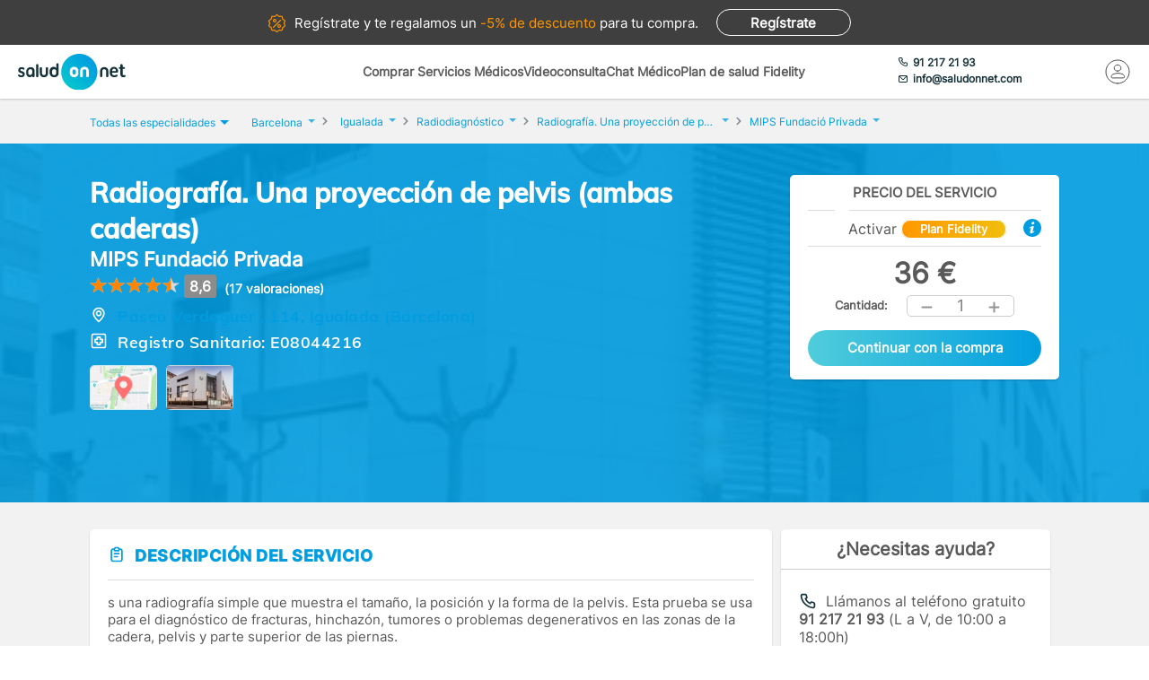

--- FILE ---
content_type: text/html; charset=utf-8
request_url: https://www.saludonnet.com/servicio-medico/mips-fundacio-privada-radiodiagnostico-2298-pelvis-ambas-caderas-una-p
body_size: 29462
content:

<!DOCTYPE html>
<html lang="es">
<head>
    <meta charset="utf-8">
    <meta name="viewport" content="width=device-width, initial-scale=1">
    <title>Radiograf&#237;a. Una proyecci&#243;n de pelvis (ambas caderas) en MIPS Fundaci&#243; Privada, en Barcelona - SaludOnNet</title>
    <meta name="description" content="Radiograf&#237;a. Una proyecci&#243;n de pelvis (ambas caderas) de MIPS Fundaci&#243; Privada, en Barcelona. Reserva cita con los mejores profesionales m&#233;dicos en SaludOnNet. &#161;Acude sin esperas!">
    
    
    
        <link rel="preload" href="/Content/fonts/Inter-VF.woff2" as="font" type="font/woff2" crossorigin>
<link rel="preload" href="/Content/fonts/Mulish-VF.woff2" as="font" type="font/woff2" crossorigin>
            <link rel="stylesheet" rel="preload" type="text/css" href="/Content/css/bundles/SON-sonstyle-sass.css" as="style" />

        <link rel="stylesheet" rel="preload" type="text/css" href="/Content/lib/splide/splide.min.css" as="style" />
        <link rel="preload" href="/Scripts/marketplace/lib/jquery-1.7.2.min.js" as="script" />
        <link rel="preload" href="https://maps.googleapis.com/maps/api/js?key=AIzaSyCoezXaNL0iCplm2iQyXi6e9es83rWGUIo&libraries=places&language=es" data-cookieconsent="ignore" as="script" />
        <script src="/Scripts/marketplace/lib/jquery-1.7.2.min.js" type="text/javascript" defer></script>
        <link rel="preconnect" href="https://www.googletagmanager.com">
        <link rel="canonical" href="https://www.saludonnet.com/servicio-medico/mips-fundacio-privada-radiodiagnostico-2298-pelvis-ambas-caderas-una-p" />
    


    

    <meta name="theme-color" content="#009EE0">
    <meta property="og:title" content="Radiograf&#237;a. Una proyecci&#243;n de pelvis (ambas caderas) en MIPS Fundaci&#243; Privada, en Barcelona - SaludOnNet">
    <meta property="og:description" content="Radiograf&#237;a. Una proyecci&#243;n de pelvis (ambas caderas) de MIPS Fundaci&#243; Privada, en Barcelona. Reserva cita con los mejores profesionales m&#233;dicos en SaludOnNet. &#161;Acude sin esperas!">
    <meta property="og:image" itemprop="image" content="https://www.saludonnet.com/content/img/backgrounds/mobile-herounit.jpg">
    <meta property=”og:type” content=”website” />
    <meta property="og:url" content="https://www.saludonnet.com/">
    <meta name="thumbnail" content="https://www.saludonnet.com/Content/img/svg/on-logo.svg" />
    <meta name="apple-itunes-app" content="app-id=409141015">
    <meta name="google-play-app" content="app-id=com.saludonnet.pacientes">
    <link rel="shortcut icon" href="/Content/img/favicon.ico">
    <link rel="icon" sizes="192x192" href="/Content/img/logos/sonlogo192.png">
    <link href="/Content/img/logos/icon-120x120.png" rel="apple-touch-icon" />
    <link href="/Content/img/logos/icon-152x152.png" rel="apple-touch-icon" sizes="152x152" />
    <link href="/Content/img/logos/icon-167x167.png" rel="apple-touch-icon" sizes="167x167" />
    <link href="/Content/img/logos/icon-180x180.png" rel="apple-touch-icon" sizes="180x180" />
    <link href="/Content/img/logos/icon-192x192.png" rel="icon" sizes="192x192" />
    <link href="/Content/img/logos/icon-128x128.png" rel="icon" sizes="128x128" />
    
    
    
        <script type="text/javascript">
            window.dataLayer = window.dataLayer || [];
            window.dataLayer.push({ ecommerce: null });  // Clear the previous ecommerce object.
            window.dataLayer.push({
                'businessType': 'Marketplace',
                'specialty': 'Radiodiagnóstico',
                'serviceForSale': 'Radiografía. Una proyección de pelvis (ambas caderas)',
                'provider': "MIPS Fundació Privada",
                'event': 'view_item',
                'ecommerce': {
                    'currency': 'EUR',
                    'value': "36",
                    'items':
                    [
                        {
                            'item_id': 'clon-9286#2298-pelvis-ambas-caderas-una-p',
                            'item_name': "MIPS Fundació Privada - Radiografía. Una proyección de pelvis (ambas caderas)",
                            'price': "36",
                            'item_category': 'Radiodiagnóstico'
                        }
                    ]
                }
            });
        </script>
    


    <!-- Script para poder probar Page Speed Insights sin el banner de consentimiento de cookies-->
<script>
    window.addEventListener("CookiebotOnDialogInit", function () {
        if (Cookiebot.getDomainUrlParam("CookiebotScan") === "true")
            Cookiebot.setOutOfRegion();
    });
</script>

    <!-- Google Tag Manager -->
    <script data-cookieconsent="ignore">
        (function (w, d, s, l, i) {
            w[l] = w[l] || [];
            w[l].push({
                'gtm.start':
                    new Date().getTime(),
                event: 'gtm.js'
            });
            var f = d.getElementsByTagName(s)[0],
                j = d.createElement(s),
                dl = l != 'dataLayer' ? '&l=' + l : '';
            j.async = true;
            j.src =
                'https://www.googletagmanager.com/gtm.js?id=' + i + dl;
            f.parentNode.insertBefore(j, f);
        })(window, document, 'script', 'dataLayer', 'GTM-WPSL63');
    </script>
    <!-- End Google Tag Manager -->
<!-- Azure Insights-->
<script type="text/javascript">
var appInsights = window.appInsights ||
    function(config) {
        function r(config) {
            t[config] = function() {
                var i = arguments;
                t.queue.push(function() { t[config].apply(t, i) })
            }
        }

        var t = { config: config }, u = document, e = window, o = "script", s = u.createElement(o), i, f;
        for (s.src = config.url || "//az416426.vo.msecnd.net/scripts/a/ai.0.js", u.getElementsByTagName(o)[0].parentNode.appendChild(s), t.cookie = u.cookie, t.queue = [], i = ["Event", "Exception", "Metric", "PageView", "Trace"]; i.length;) r("track" + i.pop());
        return r("setAuthenticatedUserContext"), r("clearAuthenticatedUserContext"), config.disableExceptionTracking ||
        (i = "onerror", r("_" + i), f = e[i], e[i] = function(config, r, u, e, o) {
            var s = f && f(config, r, u, e, o);
            return s !== !0 && t["_" + i](config, r, u, e, o), s
        }), t
    }({ instrumentationKey: "24f6e516-b3b5-47c4-a73a-2630d4c90f57" });
window.appInsights = appInsights;
appInsights.trackPageView();
</script>
<!-- End Azure Insights)-->


<script type="application/ld+json">
    {
      "@context": "https://schema.org",
      "@type": "Organization",
      "name": "SaludOnNet",
      "legalName" : "Saludonnet Spain, S.L.",
      "url": "https://www.saludonnet.com/",
      "logo": "https://www.saludonnet.com/Content/img/svg/son-logo.svg",
      "sameAs": [
        "https://es-es.facebook.com/pages/category/Medical-Service/SaludOnNet-214957498526536",
        "https://twitter.com/saludonnet",
        "https://www.instagram.com/saludonnet",
        "https://es.linkedin.com/company/saludonnet",
        "https://www.youtube.com/channel/UCag68GsnagqzNb6C3G-S9vQ"
      ],
      "contactPoint": [
        {
          "@type": "ContactPoint",
          "telephone": "+34912172193",
          "email": "info@saludonnet.com",
          "contactType": "customer service",
          "areaServed": "ES",
          "availableLanguage": "es"
        }
      ]
    }
</script>
<script type="application/ld+json">
    {
        "@context": "http://schema.org",
        "@type": "WebSite",
        "name": "SaludOnNet",
        "url": "https://www.saludonnet.com/"
    }
</script>

</head>
<body>
        <!-- Google Tag Manager (noscript) -->
        <noscript>
            <iframe src="https://www.googletagmanager.com/ns.html?id=GTM-WPSL63"
                    height="0" width="0" style="display:none;visibility:hidden"></iframe>
        </noscript>
        <!-- End Google Tag Manager (noscript) -->
    <!-- Renderizado de librerias-->
    <script type="text/javascript">
        window.sOn = window.sOn || {};
        sOn.layoutView = sOn.layoutView || {};
        sOn.layoutView.isAnonymousUser = (/true/i).test('True');
        sOn.layoutView.userEmail = '';
        sOn.layoutView.signalRServerUrl = 'https://websocket.saludonnet.com/signalr';
        sOn.layoutView.countryCode = 'ES';
        sOn.layoutView.currencyCode = 'EUR';

        //Feature flags
        sOn.layoutView.isOnlineAppointmentFeatureEnabled = (/true/i).test('True');
    </script>
    <script src="https://maps.googleapis.com/maps/api/js?key=AIzaSyCoezXaNL0iCplm2iQyXi6e9es83rWGUIo&libraries=places&language=es" type="text/javascript" data-cookieconsent="ignore" defer></script>
    
    
    
    


<script type="text/javascript" src="https://cdn.aplazame.com/aplazame.js?public-key=f117bd51c6d846f1c6ad67020df9f30e4d6aa642&sandbox=false" defer></script>

<script src="/Scripts/bundles/productProfileNew.min.js" ></script>
<script src="/Scripts/Lib/splide.min.js" ></script>
<script src="/bundles/jsProductProfileViewLibs?v=EtrJ65JlUOLMa4G7QijphuteMImARRVOQFO4gguUOYg1" defer></script>
    <script src="/Scripts/bundles/layout.min.js" defer></script>
<script src="/bundles/jsProductProfileView?v=EQI5Qhn7aglkkoCGRAsEplum5uD0aJE-_AVR6PY97n81" defer></script>

<script type="text/javascript">


    sOn.productProfileView = sOn.productProfileView || {};
    sOn.productProfileView.isOnlineAppointmentFeatureEnabled = (/true/i).test('True');
    sOn.productProfileView.countryCode = 'ES';
    sOn.productProfileView.currencyCode = 'EUR';
    sOn.productProfileView.productProviderId = "clon-9286";
    sOn.productProfileView.serviceForSaleIdForOnlineAppointment = "2298-pelvis-ambas-caderas-una-p";
    sOn.productProfileView.serviceForSaleId = "2298-pelvis-ambas-caderas-una-p";
    sOn.productProfileView.productId = "22420";
    sOn.productProfileView.informativeConsultationProductId = '';
    sOn.productProfileView.productIsFidelity = (/true/i).test('True');
    sOn.productProfileView.productPrice = 36;
    sOn.productProfileView.productFidelityPrice = 0;
    sOn.productProfileView.hasFidelityEssentialConfiguredDiscount = (/true/i).test('False');
    sOn.productProfileView.productHasUnitsLimitForBuying = (/true/i).test(
        'False');
    sOn.productProfileView.hasAnyPractitionerOnlineAppointment = (/true/i).test(
        'False');
    sOn.productProfileView.isCustomerServiceAssistanceRequiredThrougoutPurchaseProcess = (/true/i).test(
        'False');
    sOn.productProfileView.aplazameMaxPrice = 2500;
    sOn.productProfileView.aplazameMinPrice = 300;
    sOn.productProfileView.productSpecialtyId = "radiodiagnostico";
    sOn.productProfileView.collectiveId = '';
    sOn.productProfileView.userPlanId = 1;
    sOn.productProfileView.hasAppointmentIn24hours = (/true/i).test('False');
    sOn.productProfileView.appointmentManagementCost = '5';
    sOn.productProfileView.hasAppointmentManagement = (/true/i).test('False');
    sOn.productProfileView.product = {
        province: "Barcelona",
        serviceForSale: "Radiografía. Una proyección de pelvis (ambas caderas)",
        specialty: "Radiodiagnóstico"
    }

    //temp flag para cuando un producto tiene agendas pero falla su carga
    window.localStorage.errorLoadingSchedules = false;

    document.addEventListener("DOMContentLoaded", function () {

        var carrousel = new Splide('#image-carousel');

        document.querySelector(".provider-profile__image").addEventListener("click", () => {
            document.getElementById("providerPictureModalContainer").style.display = "block";
            const overlay = document.getElementById("informativeConsultationInformation_overlay");
            overlay.style.display = "block";
            carrousel.mount();
        })

        overlay.addEventListener("click", () => {
            carrousel.destroy();
        })

        document.getElementById("providerPictureModalCloseButton").addEventListener("click", () => {
            carrousel.destroy();
        })

        var purchasePreconfirmationButtonDesktop = document.getElementById('productPurchasePreconfirmationButtonDesktop');
        purchasePreconfirmationButtonDesktop.addEventListener("click", () => {
            var units = document.getElementById('productQuantityDesktop').innerHTML;
            trackAddToCartEvent(units);
        });

        var purchasePreconfirmationButtonMobile = document.getElementById('productPurchasePreconfirmationButtonMobile');
        purchasePreconfirmationButtonMobile.addEventListener("click", () => {
            var units = document.getElementById('productQuantityMobile').innerHTML;
            trackAddToCartEvent(units);
        });

        function trackAddToCartEvent(units) {
            window.dataLayer = window.dataLayer || [];
            window.dataLayer.push({ ecommerce: null });  // Clear the previous ecommerce object.
            window.dataLayer.push({
                'event': 'add_to_cart',
                'ecommerce': {
                    'currency': 'EUR',
                    'value': (36 * units).toString(),
                    'items':
                    [
                        {
                            'item_id': 'clon-9286#2298-pelvis-ambas-caderas-una-p',
                            'item_name': "MIPS Fundació Privada - Radiografía. Una proyección de pelvis (ambas caderas)",
                            'price': '36',
                            'item_category': 'Radiodiagnóstico',
                            'quantity': units
                        }
                    ]
                }
            });
        }
    });
</script>



    <!-- Fin renderizado de librerias-->

    <div id="main-wrapper" class="main-wrapper">
        <div id="inner-wrapper" class="inner-wrapper">
            
    <div id="signUpBanner_container" class="banner__signup">
        <p><span class="banner__signup__desktop-text">Regístrate y</span> te regalamos <span class="banner__signup__desktop-text">un </span><span> -5% de descuento</span> para tu compra<span class="banner__signup__desktop-text">.</span></p>
        <span id="signUpBanner_showsSignUpButton" class="btn hidden-link" data-cy="signUpBanner_showsSignUpButton" data-location="L3NpZ251cA==">
            Regístrate
        </span>
    </div>

<script type="text/javascript" defer>
    document.addEventListener("DOMContentLoaded", function () {
        $('#signUpBanner_showsSignUpButton').on('click', function() {
            dataLayer.push({
                'event': 'genericAnalyticsEvent',
                'eventCategory': 'plataforma',
                'eventAction': 'Pulsar el botón de registro',
                'eventLabel': 'El usuario pulsa el botón de registro desde el banner superior'
            });
        }); 
    });
</script>


                <header>
                    


<div class="header__logo">
    <div class="header__logos__wrapper">
        <a href="/">
            <img id="sonMainLogoDesktop" src="/Content/img/svg/son-logo.svg" alt="SaludOnNet" class="main__header__logo">
        </a>
    </div>
    <div>
    </div>
</div>
                    
    
<div class="header__search-wrapper">
    



<div class="header__search-link">
            <a id="showSearchPanelButton"
               href="#"
               class="active">
Comprar Servicios M&#233;dicos            </a>
            <a id="btnVideoVisitLanding"
               href="/video-consulta">
Videoconsulta            </a>
            <a id="btnVirtualVisitLanding"
               href="/chat-medico">
Chat M&#233;dico            </a>
            <a id="btnPersonalPlanLanding"
               href="/plan-de-salud-fidelity">
Plan de salud Fidelity            </a>
</div>
<div class="header__enterprise-link">
    <span data-location="L2VtcHJlc2Fz" class="hidden-link">Plan empresas</span>
</div>
</div>

<div id="marketplaceHeaderSearchPanel" style="display: none" class="search-dropdown">
    <p><strong>Realiza la búsqueda</strong></p>
    <div>
        <div id="marketplaceMedicalTermsSearchPanel" class="flex-wrapper flex-3">
            <span class="flex">
                <input id="marketplaceMedicalTermsSearch_keywordSelector" type="text" placeholder="Especialidad o nombre de la prueba"/>
                <span id="marketplaceMedicalTermsSearch_infoSearchMessage" class="message--error" style="display: none;" role="alert" aria-hidden="true"></span>
                <span id="marketplaceMedicalTermsSearch_keywordError" class="message--error" style="display: none;" role="alert" aria-hidden="true"></span>
            </span>
            <div class="flex">
                <input id="marketplaceMedicalTermsSearch_googleMapsLocationSelector" type="text" placeholder="Provincia o localidad"/>
                <span id="marketplaceMedicalTermsSearch_locationError" class="message--error" style="display: none;" role="alert" aria-hidden="true"></span>
            </div>
            <a id="marketplaceMedicalTermsSearch_button" href="#" class="btn btn--search">Buscar</a>
            <div>
                <button id="hideMarketplaceHeaderSearchButton" class="btn btn--close"></button>
            </div>
        </div>
    </div>
</div>



                    


<div class="header__profile-wrapper">
    

    <div id="unloggedMenu" data-cy="unloggedMenu" style="display: none;" class="header__unlogged-profile">
        <div>
    <div class="header__contact-link">
        <a href="tel:+34 91 217 21 93" id="headerTelephone"><span class="header__phone-text">91 217 21 93</span></a>
        <a href="mailto:info@saludonnet.com" id="headerEmail"><span class="header__email-text">info@saludonnet.com</span></a>
    </div>
    <a href="tel:+34912172193" class="header__mobile-phone" aria-label="teléfono"><span class="header__phone-image"></span></a>
    <p>LLAMAR</p>
</div>
        <div>
            <a
                id="showSignUpButton"
                data-cy="showSignUpButton"
                href="#"
                class="header__login"
                aria-label="Mi Cuenta"
            >
                <span class="header__login-image"></span>
            </a>
            
            <p>MI CUENTA</p>

            <div id="loginOrSignUpModal" class="header__profile__menu" style="display: none">
                <span id="headerDropdownLoginButton"
                    data-location="L2xvZ2lu"
                    class="btn hidden-link">
                    INICIAR SESIÓN
                </span>
                <hr>
                <p class="header__profile__menu__text">¿No tienes cuenta?</p>
                <span id="headerDropdownSignUpButton"
                    data-location="L3NpZ251cA=="
                    class="btn hidden-link">
                    REGÍSTRATE
                </span>
            </div>

        </div>
    </div>
    <div id="loggedMenu" style="display: none;" class="header__logged-profile">
        <div>
    <div class="header__contact-link">
        <a href="tel:+34 91 217 21 93" id="headerTelephone"><span class="header__phone-text">91 217 21 93</span></a>
        <a href="mailto:info@saludonnet.com" id="headerEmail"><span class="header__email-text">info@saludonnet.com</span></a>
    </div>
    <a href="tel:+34912172193" class="header__mobile-phone" aria-label="teléfono"><span class="header__phone-image"></span></a>
    <p>LLAMAR</p>
</div>
        <div class="header__logged-menu">
            <a id="showLoggedMenuOptionsButton" href="#" class="header__login" aria-label="Mi Cuenta"><span class="header__login-image"></span></a>
            <p>MI CUENTA</p>
        </div>
    </div>
    <span id="logoutErrorMessage" class="error-message" role="alert" aria-hidden="true" style="display: none;"></span>
    <div id="notifications"></div>
</div>
                    
    
    
        <div class="header__mobile-menu">
            <div class="header__search">
                <a id="showSearchPanelButton" href="#" aria-label="Buscar">
                </a>
                <p>BUSCAR</p>
            </div>
            <div id="" class="header__menu">
                <span></span>
                <span></span>
                <span></span>
                <span></span>
                <p>MENU</p>
            </div>
        </div>
        
<div id="" class="header-menu">
    <a href="#" class="header__user-menu__clipboard header-menu__dropdown">Especialidades</a>
    <div class="header-menu__section">
            <span class="line"></span>
            <a href="/servicios-medicos/acupuntura">Acupuntura</a>
            <span class="line"></span>
            <a href="/servicios-medicos/alergologia">Alergolog&#237;a</a>
            <span class="line"></span>
            <a href="/servicios-medicos/analisis-clinicos">Anal&#237;ticas y Gen&#233;tica</a>
            <span class="line"></span>
            <a href="/servicios-medicos/aparato-digestivo">Aparato Digestivo</a>
            <span class="line"></span>
            <a href="/servicios-medicos/cardiologia">Cardiolog&#237;a</a>
            <span class="line"></span>
            <a href="/servicios-medicos/cirugia-estetica">Cirug&#237;a Est&#233;tica</a>
            <span class="line"></span>
            <a href="/servicios-medicos/cirugia-general-y-del-aparato-digestivo">Cirug&#237;a General y del Aparato Digestivo</a>
            <span class="line"></span>
            <a href="/servicios-medicos/cirugia-maxilofacial">Cirug&#237;a Maxilofacial</a>
            <span class="line"></span>
            <a href="/servicios-medicos/dermatologia">Dermatolog&#237;a</a>
            <span class="line"></span>
            <a href="/servicios-medicos/endocrinologia-y-nutricion">Endocrinolog&#237;a y Nutrici&#243;n</a>
            <span class="line"></span>
            <a href="/servicios-medicos/fisioterapia">Fisioterapia</a>
            <span class="line"></span>
            <a href="/servicios-medicos/obstetricia-y-ginecologia">Ginecolog&#237;a y Obstetricia</a>
            <span class="line"></span>
            <a href="/servicios-medicos/hematologia">Hematolog&#237;a</a>
            <span class="line"></span>
            <a href="/servicios-medicos/homeopatia">Homeopat&#237;a</a>
            <span class="line"></span>
            <a href="/servicios-medicos/medicina-deportiva">Medicina Deportiva</a>
            <span class="line"></span>
            <a href="/servicios-medicos/medicina-estetica">Medicina Est&#233;tica</a>
            <span class="line"></span>
            <a href="/servicios-medicos/medicina-general">Medicina General</a>
            <span class="line"></span>
            <a href="/servicios-medicos/medicina-interna">Medicina Interna</a>
            <span class="line"></span>
            <a href="/servicios-medicos/nefrologia">Nefrolog&#237;a</a>
            <span class="line"></span>
            <a href="/servicios-medicos/neumologia">Neumolog&#237;a</a>
            <span class="line"></span>
            <a href="/servicios-medicos/neurologia">Neurolog&#237;a</a>
            <span class="line"></span>
            <a href="/servicios-medicos/odontologia">Odontolog&#237;a</a>
            <span class="line"></span>
            <a href="/servicios-medicos/oftalmologia">Oftalmolog&#237;a</a>
            <span class="line"></span>
            <a href="/servicios-medicos/oncologia-medica">Oncolog&#237;a M&#233;dica</a>
            <span class="line"></span>
            <a href="/servicios-medicos/oncologia-radioterapica">Oncolog&#237;a Radioter&#225;pica</a>
            <span class="line"></span>
            <a href="/servicios-medicos/otorrinolaringologia">Otorrinolaringolog&#237;a</a>
            <span class="line"></span>
            <a href="/servicios-medicos/pediatria">Pediatr&#237;a</a>
            <span class="line"></span>
            <a href="/servicios-medicos/podologia">Podolog&#237;a</a>
            <span class="line"></span>
            <a href="/servicios-medicos/psicologia">Psicolog&#237;a</a>
            <span class="line"></span>
            <a href="/servicios-medicos/psiquiatria">Psiquiatr&#237;a</a>
            <span class="line"></span>
            <a href="/servicios-medicos/radiodiagnostico">Radiolog&#237;a</a>
            <span class="line"></span>
            <a href="/servicios-medicos/rehabilitacion">Rehabilitaci&#243;n</a>
            <span class="line"></span>
            <a href="/servicios-medicos/reproduccion-asistida">Reproducci&#243;n asistida</a>
            <span class="line"></span>
            <a href="/servicios-medicos/reumatologia">Reumatolog&#237;a</a>
            <span class="line"></span>
            <a href="/servicios-medicos/traumatologia-y-cirugia-ortopedica">Traumatolog&#237;a y Cirug&#237;a Ortop&#233;dica</a>
            <span class="line"></span>
            <a href="/servicios-medicos/urgencias-domiciliarias">Urgencias Domiciliarias</a>
            <span class="line"></span>
            <a href="/servicios-medicos/urologia">Urolog&#237;a</a>
            <span class="line"></span>
            <a href="/servicios-medicos/radiodiagnostico/resonancia-magnetica">Resonancia Magn&#233;tica</a>
    </div>
        <span class="line"></span>
        <a href="#" class="header__user-menu__cross header-menu__dropdown">Intervenciones quirúrgicas</a>
        <div class="header-menu__section">
            <span class="line"></span>

            <a href="/cirugias" class="header-menu__surgeries">Ver todas las cirugías</a>
                <span class="line"></span>
                <a>Artroscopia de Rodilla - Menisco</a>
                <span class="line"></span>
                <a>Aumento de pechos. Mamoplastia</a>
                <span class="line"></span>
                <a>Cirug&#237;a del abdomen. Abdominoplastia</a>
                <span class="line"></span>
                <a>Cirug&#237;a de p&#225;rpados. Blefaroplastia</a>
                <span class="line"></span>
                <a>Elevaci&#243;n de pechos. Mastopexia</a>
                <span class="line"></span>
                <a>Liposucci&#243;n</a>
                <span class="line"></span>
                <a>Operaci&#243;n de Cataratas</a>
                <span class="line"></span>
                <a>Operaci&#243;n de Fimosis</a>
                <span class="line"></span>
                <a>Operaci&#243;n de Hemorroides</a>
                <span class="line"></span>
                <a>Operaci&#243;n de Hernia Inguinal</a>
                <span class="line"></span>
                <a>Operaci&#243;n de Hipermetrop&#237;a</a>
                <span class="line"></span>
                <a>Operaci&#243;n del S&#237;ndrome del T&#250;nel Carpiano</a>
                <span class="line"></span>
                <a>Operaci&#243;n de Miop&#237;a</a>
                <span class="line"></span>
                <a>Operaci&#243;n de Presbicia o vista cansada</a>
                <span class="line"></span>
                <a>Recambio de implantes mamarios</a>
                <span class="line"></span>
                <a>Reducci&#243;n de pechos. Mamoplastia</a>
                <span class="line"></span>
                <a>Reversi&#243;n de Vasectom&#237;a</a>
                <span class="line"></span>
                <a>Vasectom&#237;a</a>
        </div>
            <span class="line"></span>
        <span data-location="L3ZpZGVvLWNvbnN1bHRh" class="header__user-menu__video hidden-link">Videoconsulta</span>
            <span class="line"></span>
        <span data-location="L2NoYXQtbWVkaWNv" class="header__user-menu__chat hidden-link">Chat Médico</span>
            <span class="line"></span>
        <a href="/plan-de-salud-fidelity" class="header__user-menu__heart hidden-link">Plan de salud Fidelity <span>NUEVO</span></a>
    <span class="line"></span>
    <a href="https://www.saludonnet.com/blog" class="header__user-menu__browser">Nuestro blog de salud</a>
    <span class="line"></span>
    <span data-location="L2FjY2Vzby1wcm9mZXNpb25hbGVz" class="header__user-menu__professional hidden-link">¿Eres médico?</span>
    <span data-location="L2VtcHJlc2Fz" class="header__user-menu__enterprise hidden-link">Plan empresas</span>
        <a href="#" onclick="showSignUpModal()" class="header__user-menu__signup">Consigue un 5% descuento</a>
        <script type="text/javascript">
            /*Trapiche hasta terminar la tarea de cargar los js asíncronos*/
            function showSignUpModal() {
                var signUpModal = document.getElementById("signUpModalContainer");
                var overlay = document.getElementById("overlay");
                signUpModal.style.display = "block";
                overlay.style.display = "block";
            }
        </script>
    <a href="/contacto-saludonnet" class="header__user-menu__contact hidden-link">Contacto</a>
</div>
    


                </header>

    



<div class="subheader--mobile">
    <div class="content-wrapper">
                <div>
                    <span id=""
                       data-location="Lw=="
                       class="active hidden-link">
                        Comprar Servicios
                    </span>
                </div>
                <div>
                    <span id=""
                       data-location="L3ZpZGVvLWNvbnN1bHRh"
                       class="hidden-link">
                        Videoconsulta
                    </span>
                </div>
                <div>
                    <span id=""
                       data-location="L2NoYXQtbWVkaWNv"
                       class="hidden-link">
                        Chat M&#233;dico
                    </span>
                </div>
                <div>
                    <span id=""
                       data-location="L3BsYW4tZGUtc2FsdWQtZmlkZWxpdHk="
                       class="hidden-link">
                        Plan de salud Fidelity
                    </span>
                </div>
    </div>
</div>

            <div class="flex-wrapper">
                

<div id="loggedMenuOptionsPanel"></div>
<div id="collapsed-menu" class="collapsed-menu" data-cy="collapsed-menu">
    <div>
        <a id="uncollapseMenuButton" data-cy="uncollapseMenuButton" href="#" onclick="">
            <picture id="userProfileImageInCollapsedMenu"></picture>
        </a>
        <div class="menu__notifications menu__notifications--collapsed">
            <a href="/centro-notificaciones">
                <span class="notificationBell" style="display: none;"></span>
            </a>
        </div>
    </div>
</div>
<p id="loggedMenuOptionsErrorMessage" class="error-message menu__error" role="alert" aria-hidden="true" style="display: none;"></p>
                <div style="width: 100%;">
                    














<div class="l-content-wrapper" role="main">
    <div class="breadcrumb__menu">
        <div class="content-wrapper">
            <div class="breadcrumb__specialties">
                <div id="showAllSpecialtiesButton_mobileView" class="breadcrumb__specialties__link">
                    <button>Especialidades<span class="breadcrumb__specialties__link__arrow"></span></button>
                </div>
                <div id="specialtiesContainer_mobileView" style="display: none;" class="breadcrumb__specialties__list-wrapper">
                    

<div id="listOfSpecialties" class="herounit__search__links__specialties__list">
    <div name="specialtiesPanelCloseButton" class="herounit__search__links__specialties__close"></div>
        <a href="/servicios-medicos/acupuntura" class="linkOfSpecialty">Acupuntura</a>
        <a href="/servicios-medicos/alergologia" class="linkOfSpecialty">Alergolog&#237;a</a>
        <a href="/servicios-medicos/analisis-clinicos" class="linkOfSpecialty">Anal&#237;ticas y Gen&#233;tica</a>
        <a href="/servicios-medicos/aparato-digestivo" class="linkOfSpecialty">Aparato Digestivo</a>
        <a href="/servicios-medicos/cardiologia" class="linkOfSpecialty">Cardiolog&#237;a</a>
        <a href="/servicios-medicos/cirugia-estetica" class="linkOfSpecialty">Cirug&#237;a Est&#233;tica</a>
        <a href="/servicios-medicos/cirugia-general-y-del-aparato-digestivo" class="linkOfSpecialty">Cirug&#237;a General y del Aparato Digestivo</a>
        <a href="/servicios-medicos/cirugia-maxilofacial" class="linkOfSpecialty">Cirug&#237;a Maxilofacial</a>
        <a href="/servicios-medicos/dermatologia" class="linkOfSpecialty">Dermatolog&#237;a</a>
        <a href="/servicios-medicos/endocrinologia-y-nutricion" class="linkOfSpecialty">Endocrinolog&#237;a y Nutrici&#243;n</a>
        <a href="/servicios-medicos/fisioterapia" class="linkOfSpecialty">Fisioterapia</a>
        <a href="/servicios-medicos/obstetricia-y-ginecologia" class="linkOfSpecialty">Ginecolog&#237;a y Obstetricia</a>
        <a href="/servicios-medicos/hematologia" class="linkOfSpecialty">Hematolog&#237;a</a>
        <a href="/servicios-medicos/homeopatia" class="linkOfSpecialty">Homeopat&#237;a</a>
        <a href="/servicios-medicos/medicina-deportiva" class="linkOfSpecialty">Medicina Deportiva</a>
        <a href="/servicios-medicos/medicina-estetica" class="linkOfSpecialty">Medicina Est&#233;tica</a>
        <a href="/servicios-medicos/medicina-general" class="linkOfSpecialty">Medicina General</a>
        <a href="/servicios-medicos/medicina-interna" class="linkOfSpecialty">Medicina Interna</a>
        <a href="/servicios-medicos/nefrologia" class="linkOfSpecialty">Nefrolog&#237;a</a>
        <a href="/servicios-medicos/neumologia" class="linkOfSpecialty">Neumolog&#237;a</a>
        <a href="/servicios-medicos/neurologia" class="linkOfSpecialty">Neurolog&#237;a</a>
        <a href="/servicios-medicos/odontologia" class="linkOfSpecialty">Odontolog&#237;a</a>
        <a href="/servicios-medicos/oftalmologia" class="linkOfSpecialty">Oftalmolog&#237;a</a>
        <a href="/servicios-medicos/oncologia-medica" class="linkOfSpecialty">Oncolog&#237;a M&#233;dica</a>
        <a href="/servicios-medicos/oncologia-radioterapica" class="linkOfSpecialty">Oncolog&#237;a Radioter&#225;pica</a>
        <a href="/servicios-medicos/otorrinolaringologia" class="linkOfSpecialty">Otorrinolaringolog&#237;a</a>
        <a href="/servicios-medicos/pediatria" class="linkOfSpecialty">Pediatr&#237;a</a>
        <a href="/servicios-medicos/podologia" class="linkOfSpecialty">Podolog&#237;a</a>
        <a href="/servicios-medicos/psicologia" class="linkOfSpecialty">Psicolog&#237;a</a>
        <a href="/servicios-medicos/psiquiatria" class="linkOfSpecialty">Psiquiatr&#237;a</a>
        <a href="/servicios-medicos/radiodiagnostico" class="linkOfSpecialty">Radiolog&#237;a</a>
        <a href="/servicios-medicos/rehabilitacion" class="linkOfSpecialty">Rehabilitaci&#243;n</a>
        <a href="/servicios-medicos/reproduccion-asistida" class="linkOfSpecialty">Reproducci&#243;n asistida</a>
        <a href="/servicios-medicos/reumatologia" class="linkOfSpecialty">Reumatolog&#237;a</a>
        <a href="/servicios-medicos/traumatologia-y-cirugia-ortopedica" class="linkOfSpecialty">Traumatolog&#237;a y Cirug&#237;a Ortop&#233;dica</a>
        <a href="/servicios-medicos/urgencias-domiciliarias" class="linkOfSpecialty">Urgencias Domiciliarias</a>
        <a href="/servicios-medicos/urologia" class="linkOfSpecialty">Urolog&#237;a</a>
</div>

                </div>
            </div>
            <div>
                <a href="/video-consulta">Videoconsulta</a>
            </div>
            <div>
                <a href="/chat-medico">Chat Médico</a>
            </div>
            <div>
                <a href="/plan-de-salud-fidelity">Plan de salud Fidelity</a>
            </div>
        </div>
    </div>
    <div class="breadcrumb">
        <div class="content-wrapper">
            <div class="breadcrumb__specialties">
                <div id="showAllSpecialtiesBreadcrumbButton" class="breadcrumb__specialties__link">
                    <button>Todas las especialidades<span class="breadcrumb__specialties__link__arrow"></span></button>
                </div>
                <div id="specialtiesContainer" style="display: none;" class="breadcrumb__specialties__list-wrapper">
                    

<div id="listOfSpecialties" class="herounit__search__links__specialties__list">
    <div name="specialtiesPanelCloseButton" class="herounit__search__links__specialties__close"></div>
        <a href="/servicios-medicos/acupuntura" class="linkOfSpecialty">Acupuntura</a>
        <a href="/servicios-medicos/alergologia" class="linkOfSpecialty">Alergolog&#237;a</a>
        <a href="/servicios-medicos/analisis-clinicos" class="linkOfSpecialty">Anal&#237;ticas y Gen&#233;tica</a>
        <a href="/servicios-medicos/aparato-digestivo" class="linkOfSpecialty">Aparato Digestivo</a>
        <a href="/servicios-medicos/cardiologia" class="linkOfSpecialty">Cardiolog&#237;a</a>
        <a href="/servicios-medicos/cirugia-estetica" class="linkOfSpecialty">Cirug&#237;a Est&#233;tica</a>
        <a href="/servicios-medicos/cirugia-general-y-del-aparato-digestivo" class="linkOfSpecialty">Cirug&#237;a General y del Aparato Digestivo</a>
        <a href="/servicios-medicos/cirugia-maxilofacial" class="linkOfSpecialty">Cirug&#237;a Maxilofacial</a>
        <a href="/servicios-medicos/dermatologia" class="linkOfSpecialty">Dermatolog&#237;a</a>
        <a href="/servicios-medicos/endocrinologia-y-nutricion" class="linkOfSpecialty">Endocrinolog&#237;a y Nutrici&#243;n</a>
        <a href="/servicios-medicos/fisioterapia" class="linkOfSpecialty">Fisioterapia</a>
        <a href="/servicios-medicos/obstetricia-y-ginecologia" class="linkOfSpecialty">Ginecolog&#237;a y Obstetricia</a>
        <a href="/servicios-medicos/hematologia" class="linkOfSpecialty">Hematolog&#237;a</a>
        <a href="/servicios-medicos/homeopatia" class="linkOfSpecialty">Homeopat&#237;a</a>
        <a href="/servicios-medicos/medicina-deportiva" class="linkOfSpecialty">Medicina Deportiva</a>
        <a href="/servicios-medicos/medicina-estetica" class="linkOfSpecialty">Medicina Est&#233;tica</a>
        <a href="/servicios-medicos/medicina-general" class="linkOfSpecialty">Medicina General</a>
        <a href="/servicios-medicos/medicina-interna" class="linkOfSpecialty">Medicina Interna</a>
        <a href="/servicios-medicos/nefrologia" class="linkOfSpecialty">Nefrolog&#237;a</a>
        <a href="/servicios-medicos/neumologia" class="linkOfSpecialty">Neumolog&#237;a</a>
        <a href="/servicios-medicos/neurologia" class="linkOfSpecialty">Neurolog&#237;a</a>
        <a href="/servicios-medicos/odontologia" class="linkOfSpecialty">Odontolog&#237;a</a>
        <a href="/servicios-medicos/oftalmologia" class="linkOfSpecialty">Oftalmolog&#237;a</a>
        <a href="/servicios-medicos/oncologia-medica" class="linkOfSpecialty">Oncolog&#237;a M&#233;dica</a>
        <a href="/servicios-medicos/oncologia-radioterapica" class="linkOfSpecialty">Oncolog&#237;a Radioter&#225;pica</a>
        <a href="/servicios-medicos/otorrinolaringologia" class="linkOfSpecialty">Otorrinolaringolog&#237;a</a>
        <a href="/servicios-medicos/pediatria" class="linkOfSpecialty">Pediatr&#237;a</a>
        <a href="/servicios-medicos/podologia" class="linkOfSpecialty">Podolog&#237;a</a>
        <a href="/servicios-medicos/psicologia" class="linkOfSpecialty">Psicolog&#237;a</a>
        <a href="/servicios-medicos/psiquiatria" class="linkOfSpecialty">Psiquiatr&#237;a</a>
        <a href="/servicios-medicos/radiodiagnostico" class="linkOfSpecialty">Radiolog&#237;a</a>
        <a href="/servicios-medicos/rehabilitacion" class="linkOfSpecialty">Rehabilitaci&#243;n</a>
        <a href="/servicios-medicos/reproduccion-asistida" class="linkOfSpecialty">Reproducci&#243;n asistida</a>
        <a href="/servicios-medicos/reumatologia" class="linkOfSpecialty">Reumatolog&#237;a</a>
        <a href="/servicios-medicos/traumatologia-y-cirugia-ortopedica" class="linkOfSpecialty">Traumatolog&#237;a y Cirug&#237;a Ortop&#233;dica</a>
        <a href="/servicios-medicos/urgencias-domiciliarias" class="linkOfSpecialty">Urgencias Domiciliarias</a>
        <a href="/servicios-medicos/urologia" class="linkOfSpecialty">Urolog&#237;a</a>
</div>

                </div>
            </div>
            <div>
    <ol itemscope itemtype="http://schema.org/BreadcrumbList" class="breadcrumb__links">
        <li itemprop="itemListElement" itemscope itemtype="http://schema.org/ListItem">
            <a id="breadCrumbProvince" href="#" itemscope itemtype="http://schema.org/Thing" itemprop="item">
                <span itemprop="name">Barcelona</span>
            </a>
            <meta itemprop="position" content="1" />
                <div id="breadCrumbProvincesPanel" style="display: none;" class="breadcrumb__dropdown">
                    <span>Radiograf&#237;a. Una proyecci&#243;n de pelvis (ambas caderas)</span>

                    <ol>
                            <li>
                                    <span data-location="L2NlbnRyb3MtbWVkaWNvcy9yYWRpb2RpYWdub3N0aWNvL3Byb3ZpbmNpYS9hLWNvcnVuYS8yMjk4LXBlbHZpcy1hbWJhcy1jYWRlcmFzLXVuYS1w" class="hidden-link">A Coru&#241;a</span>
                            </li>
                            <li>
                                    <span data-location="L2NlbnRyb3MtbWVkaWNvcy9yYWRpb2RpYWdub3N0aWNvL3Byb3ZpbmNpYS9hbGJhY2V0ZS8yMjk4LXBlbHZpcy1hbWJhcy1jYWRlcmFzLXVuYS1w" class="hidden-link">Albacete</span>
                            </li>
                            <li>
                                    <span data-location="L2NlbnRyb3MtbWVkaWNvcy9yYWRpb2RpYWdub3N0aWNvL3Byb3ZpbmNpYS9hbGljYW50ZS8yMjk4LXBlbHZpcy1hbWJhcy1jYWRlcmFzLXVuYS1w" class="hidden-link">Alicante</span>
                            </li>
                            <li>
                                    <span data-location="L2NlbnRyb3MtbWVkaWNvcy9yYWRpb2RpYWdub3N0aWNvL3Byb3ZpbmNpYS9hbG1lcmlhLzIyOTgtcGVsdmlzLWFtYmFzLWNhZGVyYXMtdW5hLXA=" class="hidden-link">Almer&#237;a</span>
                            </li>
                            <li>
                                    <span data-location="L2NlbnRyb3MtbWVkaWNvcy9yYWRpb2RpYWdub3N0aWNvL3Byb3ZpbmNpYS9hc3R1cmlhcy8yMjk4LXBlbHZpcy1hbWJhcy1jYWRlcmFzLXVuYS1w" class="hidden-link">Asturias</span>
                            </li>
                            <li>
                                    <span data-location="L2NlbnRyb3MtbWVkaWNvcy9yYWRpb2RpYWdub3N0aWNvL3Byb3ZpbmNpYS9iYWRham96LzIyOTgtcGVsdmlzLWFtYmFzLWNhZGVyYXMtdW5hLXA=" class="hidden-link">Badajoz</span>
                            </li>
                            <li>
                                    <a href="/centros-medicos/radiodiagnostico/provincia/barcelona/2298-pelvis-ambas-caderas-una-p">Barcelona</a>
                            </li>
                            <li>
                                    <span data-location="L2NlbnRyb3MtbWVkaWNvcy9yYWRpb2RpYWdub3N0aWNvL3Byb3ZpbmNpYS9iaXprYWlhLzIyOTgtcGVsdmlzLWFtYmFzLWNhZGVyYXMtdW5hLXA=" class="hidden-link">Bizkaia</span>
                            </li>
                            <li>
                                    <span data-location="L2NlbnRyb3MtbWVkaWNvcy9yYWRpb2RpYWdub3N0aWNvL3Byb3ZpbmNpYS9idXJnb3MvMjI5OC1wZWx2aXMtYW1iYXMtY2FkZXJhcy11bmEtcA==" class="hidden-link">Burgos</span>
                            </li>
                            <li>
                                    <span data-location="L2NlbnRyb3MtbWVkaWNvcy9yYWRpb2RpYWdub3N0aWNvL3Byb3ZpbmNpYS9jYWRpei8yMjk4LXBlbHZpcy1hbWJhcy1jYWRlcmFzLXVuYS1w" class="hidden-link">C&#225;diz</span>
                            </li>
                            <li>
                                    <span data-location="L2NlbnRyb3MtbWVkaWNvcy9yYWRpb2RpYWdub3N0aWNvL3Byb3ZpbmNpYS9jYW50YWJyaWEvMjI5OC1wZWx2aXMtYW1iYXMtY2FkZXJhcy11bmEtcA==" class="hidden-link">Cantabria</span>
                            </li>
                            <li>
                                    <span data-location="L2NlbnRyb3MtbWVkaWNvcy9yYWRpb2RpYWdub3N0aWNvL3Byb3ZpbmNpYS9jYXN0ZWxsb24vMjI5OC1wZWx2aXMtYW1iYXMtY2FkZXJhcy11bmEtcA==" class="hidden-link">Castell&#243;n</span>
                            </li>
                            <li>
                                    <span data-location="L2NlbnRyb3MtbWVkaWNvcy9yYWRpb2RpYWdub3N0aWNvL3Byb3ZpbmNpYS9jaXVkYWQtcmVhbC8yMjk4LXBlbHZpcy1hbWJhcy1jYWRlcmFzLXVuYS1w" class="hidden-link">Ciudad Real</span>
                            </li>
                            <li>
                                    <span data-location="L2NlbnRyb3MtbWVkaWNvcy9yYWRpb2RpYWdub3N0aWNvL3Byb3ZpbmNpYS9jb3Jkb2JhLzIyOTgtcGVsdmlzLWFtYmFzLWNhZGVyYXMtdW5hLXA=" class="hidden-link">C&#243;rdoba</span>
                            </li>
                            <li>
                                    <span data-location="L2NlbnRyb3MtbWVkaWNvcy9yYWRpb2RpYWdub3N0aWNvL3Byb3ZpbmNpYS9jdWVuY2EvMjI5OC1wZWx2aXMtYW1iYXMtY2FkZXJhcy11bmEtcA==" class="hidden-link">Cuenca</span>
                            </li>
                            <li>
                                    <span data-location="L2NlbnRyb3MtbWVkaWNvcy9yYWRpb2RpYWdub3N0aWNvL3Byb3ZpbmNpYS9naXB1emtvYS8yMjk4LXBlbHZpcy1hbWJhcy1jYWRlcmFzLXVuYS1w" class="hidden-link">Gipuzkoa</span>
                            </li>
                            <li>
                                    <span data-location="L2NlbnRyb3MtbWVkaWNvcy9yYWRpb2RpYWdub3N0aWNvL3Byb3ZpbmNpYS9naXJvbmEvMjI5OC1wZWx2aXMtYW1iYXMtY2FkZXJhcy11bmEtcA==" class="hidden-link">Girona</span>
                            </li>
                            <li>
                                    <span data-location="L2NlbnRyb3MtbWVkaWNvcy9yYWRpb2RpYWdub3N0aWNvL3Byb3ZpbmNpYS9ncmFuYWRhLzIyOTgtcGVsdmlzLWFtYmFzLWNhZGVyYXMtdW5hLXA=" class="hidden-link">Granada</span>
                            </li>
                            <li>
                                    <span data-location="L2NlbnRyb3MtbWVkaWNvcy9yYWRpb2RpYWdub3N0aWNvL3Byb3ZpbmNpYS9ndWFkYWxhamFyYS8yMjk4LXBlbHZpcy1hbWJhcy1jYWRlcmFzLXVuYS1w" class="hidden-link">Guadalajara</span>
                            </li>
                            <li>
                                    <span data-location="L2NlbnRyb3MtbWVkaWNvcy9yYWRpb2RpYWdub3N0aWNvL3Byb3ZpbmNpYS9odWVsdmEvMjI5OC1wZWx2aXMtYW1iYXMtY2FkZXJhcy11bmEtcA==" class="hidden-link">Huelva</span>
                            </li>
                            <li>
                                    <span data-location="L2NlbnRyb3MtbWVkaWNvcy9yYWRpb2RpYWdub3N0aWNvL3Byb3ZpbmNpYS9odWVzY2EvMjI5OC1wZWx2aXMtYW1iYXMtY2FkZXJhcy11bmEtcA==" class="hidden-link">Huesca</span>
                            </li>
                            <li>
                                    <span data-location="L2NlbnRyb3MtbWVkaWNvcy9yYWRpb2RpYWdub3N0aWNvL3Byb3ZpbmNpYS9pbGxlcy1iYWxlYXJzLzIyOTgtcGVsdmlzLWFtYmFzLWNhZGVyYXMtdW5hLXA=" class="hidden-link">Illes Balears</span>
                            </li>
                            <li>
                                    <span data-location="L2NlbnRyb3MtbWVkaWNvcy9yYWRpb2RpYWdub3N0aWNvL3Byb3ZpbmNpYS9qYWVuLzIyOTgtcGVsdmlzLWFtYmFzLWNhZGVyYXMtdW5hLXA=" class="hidden-link">Ja&#233;n</span>
                            </li>
                            <li>
                                    <span data-location="L2NlbnRyb3MtbWVkaWNvcy9yYWRpb2RpYWdub3N0aWNvL3Byb3ZpbmNpYS9sYS1yaW9qYS8yMjk4LXBlbHZpcy1hbWJhcy1jYWRlcmFzLXVuYS1w" class="hidden-link">La Rioja</span>
                            </li>
                            <li>
                                    <span data-location="L2NlbnRyb3MtbWVkaWNvcy9yYWRpb2RpYWdub3N0aWNvL3Byb3ZpbmNpYS9sYXMtcGFsbWFzLzIyOTgtcGVsdmlzLWFtYmFzLWNhZGVyYXMtdW5hLXA=" class="hidden-link">Las Palmas</span>
                            </li>
                            <li>
                                    <span data-location="L2NlbnRyb3MtbWVkaWNvcy9yYWRpb2RpYWdub3N0aWNvL3Byb3ZpbmNpYS9sZW9uLzIyOTgtcGVsdmlzLWFtYmFzLWNhZGVyYXMtdW5hLXA=" class="hidden-link">Le&#243;n</span>
                            </li>
                            <li>
                                    <span data-location="L2NlbnRyb3MtbWVkaWNvcy9yYWRpb2RpYWdub3N0aWNvL3Byb3ZpbmNpYS9sbGVpZGEvMjI5OC1wZWx2aXMtYW1iYXMtY2FkZXJhcy11bmEtcA==" class="hidden-link">Lleida</span>
                            </li>
                            <li>
                                    <span data-location="L2NlbnRyb3MtbWVkaWNvcy9yYWRpb2RpYWdub3N0aWNvL3Byb3ZpbmNpYS9sdWdvLzIyOTgtcGVsdmlzLWFtYmFzLWNhZGVyYXMtdW5hLXA=" class="hidden-link">Lugo</span>
                            </li>
                            <li>
                                    <span data-location="L2NlbnRyb3MtbWVkaWNvcy9yYWRpb2RpYWdub3N0aWNvL3Byb3ZpbmNpYS9tYWRyaWQvMjI5OC1wZWx2aXMtYW1iYXMtY2FkZXJhcy11bmEtcA==" class="hidden-link">Madrid</span>
                            </li>
                            <li>
                                    <span data-location="L2NlbnRyb3MtbWVkaWNvcy9yYWRpb2RpYWdub3N0aWNvL3Byb3ZpbmNpYS9tYWxhZ2EvMjI5OC1wZWx2aXMtYW1iYXMtY2FkZXJhcy11bmEtcA==" class="hidden-link">M&#225;laga</span>
                            </li>
                            <li>
                                    <span data-location="L2NlbnRyb3MtbWVkaWNvcy9yYWRpb2RpYWdub3N0aWNvL3Byb3ZpbmNpYS9tZWxpbGxhLzIyOTgtcGVsdmlzLWFtYmFzLWNhZGVyYXMtdW5hLXA=" class="hidden-link">Melilla</span>
                            </li>
                            <li>
                                    <span data-location="L2NlbnRyb3MtbWVkaWNvcy9yYWRpb2RpYWdub3N0aWNvL3Byb3ZpbmNpYS9tdXJjaWEvMjI5OC1wZWx2aXMtYW1iYXMtY2FkZXJhcy11bmEtcA==" class="hidden-link">Murcia</span>
                            </li>
                            <li>
                                    <span data-location="L2NlbnRyb3MtbWVkaWNvcy9yYWRpb2RpYWdub3N0aWNvL3Byb3ZpbmNpYS9uYXZhcnJhLzIyOTgtcGVsdmlzLWFtYmFzLWNhZGVyYXMtdW5hLXA=" class="hidden-link">Navarra</span>
                            </li>
                            <li>
                                    <span data-location="L2NlbnRyb3MtbWVkaWNvcy9yYWRpb2RpYWdub3N0aWNvL3Byb3ZpbmNpYS9vdXJlbnNlLzIyOTgtcGVsdmlzLWFtYmFzLWNhZGVyYXMtdW5hLXA=" class="hidden-link">Ourense</span>
                            </li>
                            <li>
                                    <span data-location="L2NlbnRyb3MtbWVkaWNvcy9yYWRpb2RpYWdub3N0aWNvL3Byb3ZpbmNpYS9wYWxlbmNpYS8yMjk4LXBlbHZpcy1hbWJhcy1jYWRlcmFzLXVuYS1w" class="hidden-link">Palencia</span>
                            </li>
                            <li>
                                    <span data-location="L2NlbnRyb3MtbWVkaWNvcy9yYWRpb2RpYWdub3N0aWNvL3Byb3ZpbmNpYS9wb250ZXZlZHJhLzIyOTgtcGVsdmlzLWFtYmFzLWNhZGVyYXMtdW5hLXA=" class="hidden-link">Pontevedra</span>
                            </li>
                            <li>
                                    <span data-location="L2NlbnRyb3MtbWVkaWNvcy9yYWRpb2RpYWdub3N0aWNvL3Byb3ZpbmNpYS9zYW50YS1jcnV6LWRlLXRlbmVyaWZlLzIyOTgtcGVsdmlzLWFtYmFzLWNhZGVyYXMtdW5hLXA=" class="hidden-link">Santa Cruz de Tenerife</span>
                            </li>
                            <li>
                                    <span data-location="L2NlbnRyb3MtbWVkaWNvcy9yYWRpb2RpYWdub3N0aWNvL3Byb3ZpbmNpYS9zZWdvdmlhLzIyOTgtcGVsdmlzLWFtYmFzLWNhZGVyYXMtdW5hLXA=" class="hidden-link">Segovia</span>
                            </li>
                            <li>
                                    <span data-location="L2NlbnRyb3MtbWVkaWNvcy9yYWRpb2RpYWdub3N0aWNvL3Byb3ZpbmNpYS9zZXZpbGxhLzIyOTgtcGVsdmlzLWFtYmFzLWNhZGVyYXMtdW5hLXA=" class="hidden-link">Sevilla</span>
                            </li>
                            <li>
                                    <span data-location="L2NlbnRyb3MtbWVkaWNvcy9yYWRpb2RpYWdub3N0aWNvL3Byb3ZpbmNpYS90YXJyYWdvbmEvMjI5OC1wZWx2aXMtYW1iYXMtY2FkZXJhcy11bmEtcA==" class="hidden-link">Tarragona</span>
                            </li>
                            <li>
                                    <span data-location="L2NlbnRyb3MtbWVkaWNvcy9yYWRpb2RpYWdub3N0aWNvL3Byb3ZpbmNpYS90ZXJ1ZWwvMjI5OC1wZWx2aXMtYW1iYXMtY2FkZXJhcy11bmEtcA==" class="hidden-link">Teruel</span>
                            </li>
                            <li>
                                    <span data-location="L2NlbnRyb3MtbWVkaWNvcy9yYWRpb2RpYWdub3N0aWNvL3Byb3ZpbmNpYS90b2xlZG8vMjI5OC1wZWx2aXMtYW1iYXMtY2FkZXJhcy11bmEtcA==" class="hidden-link">Toledo</span>
                            </li>
                            <li>
                                    <span data-location="L2NlbnRyb3MtbWVkaWNvcy9yYWRpb2RpYWdub3N0aWNvL3Byb3ZpbmNpYS92YWxlbmNpYS8yMjk4LXBlbHZpcy1hbWJhcy1jYWRlcmFzLXVuYS1w" class="hidden-link">Valencia</span>
                            </li>
                            <li>
                                    <span data-location="L2NlbnRyb3MtbWVkaWNvcy9yYWRpb2RpYWdub3N0aWNvL3Byb3ZpbmNpYS92YWxsYWRvbGlkLzIyOTgtcGVsdmlzLWFtYmFzLWNhZGVyYXMtdW5hLXA=" class="hidden-link">Valladolid</span>
                            </li>
                            <li>
                                    <span data-location="L2NlbnRyb3MtbWVkaWNvcy9yYWRpb2RpYWdub3N0aWNvL3Byb3ZpbmNpYS96YW1vcmEvMjI5OC1wZWx2aXMtYW1iYXMtY2FkZXJhcy11bmEtcA==" class="hidden-link">Zamora</span>
                            </li>
                            <li>
                                    <span data-location="L2NlbnRyb3MtbWVkaWNvcy9yYWRpb2RpYWdub3N0aWNvL3Byb3ZpbmNpYS96YXJhZ296YS8yMjk4LXBlbHZpcy1hbWJhcy1jYWRlcmFzLXVuYS1w" class="hidden-link">Zaragoza</span>
                            </li>
                    </ol>
                </div>
        </li>
        <li itemprop="itemListElement" itemscope itemtype="http://schema.org/ListItem">
            <a id="breadCrumbCity" href="#" itemscope itemtype="http://schema.org/Thing" itemprop="item">
                <span itemprop="name">Igualada</span>
            </a>
            <meta itemprop="position" content="2" />
                <div id="breadCrumbCitiesPanel" style="display: none;" class="breadcrumb__dropdown">
                    <span>Radiograf&#237;a. Una proyecci&#243;n de pelvis (ambas caderas)</span>
                    <ol>
                            <li>
                                <a href="/centros-medicos/radiodiagnostico/provincia/barcelona/2298-pelvis-ambas-caderas-una-p">Todas las localidades</a>
                            </li>
                            <li>
                                <a href="/centros-medicos/radiodiagnostico/ciudad/barcelona-arenys-de-mar/2298-pelvis-ambas-caderas-una-p">Arenys de Mar</a>
                            </li>
                            <li>
                                <a href="/centros-medicos/radiodiagnostico/ciudad/barcelona-barcelona/2298-pelvis-ambas-caderas-una-p">Barcelona</a>
                            </li>
                            <li>
                                <a href="/centros-medicos/radiodiagnostico/ciudad/barcelona-calella/2298-pelvis-ambas-caderas-una-p">Calella</a>
                            </li>
                            <li>
                                <a href="/centros-medicos/radiodiagnostico/ciudad/barcelona-cerdanyola-del-valles/2298-pelvis-ambas-caderas-una-p">Cerdanyola del Vall&#232;s</a>
                            </li>
                            <li>
                                <a href="/centros-medicos/radiodiagnostico/ciudad/barcelona-cornella-de-llobregat/2298-pelvis-ambas-caderas-una-p">Cornell&#224; de Llobregat</a>
                            </li>
                            <li>
                                <a href="/centros-medicos/radiodiagnostico/ciudad/barcelona-esplugues-de-llobregat/2298-pelvis-ambas-caderas-una-p">Esplugues de Llobregat</a>
                            </li>
                            <li>
                                <a href="/centros-medicos/radiodiagnostico/ciudad/barcelona-franqueses-del-valles-les/2298-pelvis-ambas-caderas-una-p">Franqueses del Vall&#232;s (Les)</a>
                            </li>
                            <li>
                                <a href="/centros-medicos/radiodiagnostico/ciudad/barcelona-gava/2298-pelvis-ambas-caderas-una-p">Gav&#224;</a>
                            </li>
                            <li>
                                <a href="/centros-medicos/radiodiagnostico/ciudad/barcelona-granollers/2298-pelvis-ambas-caderas-una-p">Granollers</a>
                            </li>
                            <li>
                                <a href="/centros-medicos/radiodiagnostico/ciudad/barcelona-hospitalet-de-llobregat/2298-pelvis-ambas-caderas-una-p">Hospitalet de Llobregat</a>
                            </li>
                            <li>
                                <a href="/centros-medicos/radiodiagnostico/ciudad/barcelona-igualada/2298-pelvis-ambas-caderas-una-p">Igualada</a>
                            </li>
                            <li>
                                <a href="/centros-medicos/radiodiagnostico/ciudad/barcelona-malgrat-de-mar/2298-pelvis-ambas-caderas-una-p">Malgrat de Mar</a>
                            </li>
                            <li>
                                <a href="/centros-medicos/radiodiagnostico/ciudad/barcelona-martorell/2298-pelvis-ambas-caderas-una-p">Martorell</a>
                            </li>
                            <li>
                                <a href="/centros-medicos/radiodiagnostico/ciudad/barcelona-mataro/2298-pelvis-ambas-caderas-una-p">Matar&#243;</a>
                            </li>
                            <li>
                                <a href="/centros-medicos/radiodiagnostico/ciudad/barcelona-montcada-i-reixac/2298-pelvis-ambas-caderas-una-p">Montcada i Reixac</a>
                            </li>
                            <li>
                                <a href="/centros-medicos/radiodiagnostico/ciudad/barcelona-prat-de-llobregat-el/2298-pelvis-ambas-caderas-una-p">Prat de Llobregat (El)</a>
                            </li>
                            <li>
                                <a href="/centros-medicos/radiodiagnostico/ciudad/barcelona-ripollet/2298-pelvis-ambas-caderas-una-p">Ripollet</a>
                            </li>
                            <li>
                                <a href="/centros-medicos/radiodiagnostico/ciudad/barcelona-sabadell/2298-pelvis-ambas-caderas-una-p">Sabadell</a>
                            </li>
                            <li>
                                <a href="/centros-medicos/radiodiagnostico/ciudad/barcelona-sant-adria-de-besos/2298-pelvis-ambas-caderas-una-p">Sant Adri&#224; de Bes&#242;s</a>
                            </li>
                            <li>
                                <a href="/centros-medicos/radiodiagnostico/ciudad/barcelona-sant-celoni/2298-pelvis-ambas-caderas-una-p">Sant Celoni</a>
                            </li>
                            <li>
                                <a href="/centros-medicos/radiodiagnostico/ciudad/barcelona-sant-cugat-del-valles/2298-pelvis-ambas-caderas-una-p">Sant Cugat del Vall&#232;s</a>
                            </li>
                            <li>
                                <a href="/centros-medicos/radiodiagnostico/ciudad/barcelona-sant-sadurni-d-anoia/2298-pelvis-ambas-caderas-una-p">Sant Sadurn&#237; d&#39;Anoia</a>
                            </li>
                            <li>
                                <a href="/centros-medicos/radiodiagnostico/ciudad/barcelona-sant-vicenc-dels-horts/2298-pelvis-ambas-caderas-una-p">Sant Vicen&#231; dels Horts</a>
                            </li>
                            <li>
                                <a href="/centros-medicos/radiodiagnostico/ciudad/barcelona-santa-coloma-de-gramenet/2298-pelvis-ambas-caderas-una-p">Santa Coloma de Gramenet</a>
                            </li>
                            <li>
                                <a href="/centros-medicos/radiodiagnostico/ciudad/barcelona-sitges/2298-pelvis-ambas-caderas-una-p">Sitges</a>
                            </li>
                            <li>
                                <a href="/centros-medicos/radiodiagnostico/ciudad/barcelona-terrassa/2298-pelvis-ambas-caderas-una-p">Terrassa</a>
                            </li>
                            <li>
                                <a href="/centros-medicos/radiodiagnostico/ciudad/barcelona-vic/2298-pelvis-ambas-caderas-una-p">Vic</a>
                            </li>
                            <li>
                                <a href="/centros-medicos/radiodiagnostico/ciudad/barcelona-vilafranca-del-penedes/2298-pelvis-ambas-caderas-una-p">Vilafranca del Pened&#232;s</a>
                            </li>
                            <li>
                                <a href="/centros-medicos/radiodiagnostico/ciudad/barcelona-vilanova-i-la-geltru/2298-pelvis-ambas-caderas-una-p">Vilanova i la Geltr&#250;</a>
                            </li>
                    </ol>
                </div>
        </li>
        <li itemprop="itemListElement" itemscope itemtype="http://schema.org/ListItem">
            <a id="breadCrumbSpecialty" href="#" itemscope itemtype="http://schema.org/Thing" itemprop="item">
                <span itemprop="name">Radiodiagn&#243;stico</span>
            </a>
            <meta itemprop="position" content="3" />
                <div id="breadCrumbSpecialtiesPanel" style="display: none;" class="breadcrumb__dropdown">
                    <span>Igualada</span>
                    <ol>
                            <li>
                                    <span data-location="L3NlcnZpY2lvcy1tZWRpY29zL2FsZXJnb2xvZ2lhL2NpdWRhZC9iYXJjZWxvbmEtaWd1YWxhZGE=" class="hidden-link">Alergolog&#237;a</span>
                            </li>
                            <li>
                                    <span data-location="L3NlcnZpY2lvcy1tZWRpY29zL2FuYWxpc2lzLWNsaW5pY29zL2NpdWRhZC9iYXJjZWxvbmEtaWd1YWxhZGE=" class="hidden-link">Anal&#237;ticas y Gen&#233;tica</span>
                            </li>
                            <li>
                                    <span data-location="L3NlcnZpY2lvcy1tZWRpY29zL2FuZ2lvbG9naWEteS1jaXJ1Z2lhLXZhc2N1bGFyL2NpdWRhZC9iYXJjZWxvbmEtaWd1YWxhZGE=" class="hidden-link">Angiolog&#237;a y Cirug&#237;a Vascular</span>
                            </li>
                            <li>
                                    <span data-location="L3NlcnZpY2lvcy1tZWRpY29zL2FwYXJhdG8tZGlnZXN0aXZvL2NpdWRhZC9iYXJjZWxvbmEtaWd1YWxhZGE=" class="hidden-link">Aparato Digestivo</span>
                            </li>
                            <li>
                                    <span data-location="L3NlcnZpY2lvcy1tZWRpY29zL2NhcmRpb2xvZ2lhL2NpdWRhZC9iYXJjZWxvbmEtaWd1YWxhZGE=" class="hidden-link">Cardiolog&#237;a</span>
                            </li>
                            <li>
                                    <span data-location="L3NlcnZpY2lvcy1tZWRpY29zL2NpcnVnaWEtZ2VuZXJhbC15LWRlbC1hcGFyYXRvLWRpZ2VzdGl2by9jaXVkYWQvYmFyY2Vsb25hLWlndWFsYWRh" class="hidden-link">Cirug&#237;a General y del Aparato Digestivo</span>
                            </li>
                            <li>
                                    <span data-location="L3NlcnZpY2lvcy1tZWRpY29zL2NpcnVnaWEtbWF4aWxvZmFjaWFsL2NpdWRhZC9iYXJjZWxvbmEtaWd1YWxhZGE=" class="hidden-link">Cirug&#237;a Maxilofacial</span>
                            </li>
                            <li>
                                    <span data-location="L3NlcnZpY2lvcy1tZWRpY29zL2Rlcm1hdG9sb2dpYS9jaXVkYWQvYmFyY2Vsb25hLWlndWFsYWRh" class="hidden-link">Dermatolog&#237;a</span>
                            </li>
                            <li>
                                    <span data-location="L3NlcnZpY2lvcy1tZWRpY29zL2VuZG9jcmlub2xvZ2lhLXktbnV0cmljaW9uL2NpdWRhZC9iYXJjZWxvbmEtaWd1YWxhZGE=" class="hidden-link">Endocrinolog&#237;a y Nutrici&#243;n</span>
                            </li>
                            <li>
                                    <span data-location="L3NlcnZpY2lvcy1tZWRpY29zL2Zpc2lvdGVyYXBpYS9jaXVkYWQvYmFyY2Vsb25hLWlndWFsYWRh" class="hidden-link">Fisioterapia</span>
                            </li>
                            <li>
                                    <span data-location="L3NlcnZpY2lvcy1tZWRpY29zL29ic3RldHJpY2lhLXktZ2luZWNvbG9naWEvY2l1ZGFkL2JhcmNlbG9uYS1pZ3VhbGFkYQ==" class="hidden-link">Ginecolog&#237;a y Obstetricia</span>
                            </li>
                            <li>
                                    <span data-location="L3NlcnZpY2lvcy1tZWRpY29zL21lZGljaW5hLWdlbmVyYWwvY2l1ZGFkL2JhcmNlbG9uYS1pZ3VhbGFkYQ==" class="hidden-link">Medicina General</span>
                            </li>
                            <li>
                                    <span data-location="L3NlcnZpY2lvcy1tZWRpY29zL21lZGljaW5hLWludGVybmEvY2l1ZGFkL2JhcmNlbG9uYS1pZ3VhbGFkYQ==" class="hidden-link">Medicina Interna</span>
                            </li>
                            <li>
                                    <span data-location="L3NlcnZpY2lvcy1tZWRpY29zL25ldW1vbG9naWEvY2l1ZGFkL2JhcmNlbG9uYS1pZ3VhbGFkYQ==" class="hidden-link">Neumolog&#237;a</span>
                            </li>
                            <li>
                                    <span data-location="L3NlcnZpY2lvcy1tZWRpY29zL25ldXJvZmlzaW9sb2dpYS1jbGluaWNhL2NpdWRhZC9iYXJjZWxvbmEtaWd1YWxhZGE=" class="hidden-link">Neurofisiolog&#237;a Cl&#237;nica</span>
                            </li>
                            <li>
                                    <span data-location="L3NlcnZpY2lvcy1tZWRpY29zL25ldXJvbG9naWEvY2l1ZGFkL2JhcmNlbG9uYS1pZ3VhbGFkYQ==" class="hidden-link">Neurolog&#237;a</span>
                            </li>
                            <li>
                                    <span data-location="L3NlcnZpY2lvcy1tZWRpY29zL29mdGFsbW9sb2dpYS9jaXVkYWQvYmFyY2Vsb25hLWlndWFsYWRh" class="hidden-link">Oftalmolog&#237;a</span>
                            </li>
                            <li>
                                    <span data-location="L3NlcnZpY2lvcy1tZWRpY29zL290b3JyaW5vbGFyaW5nb2xvZ2lhL2NpdWRhZC9iYXJjZWxvbmEtaWd1YWxhZGE=" class="hidden-link">Otorrinolaringolog&#237;a</span>
                            </li>
                            <li>
                                    <span data-location="L3NlcnZpY2lvcy1tZWRpY29zL3BlZGlhdHJpYS9jaXVkYWQvYmFyY2Vsb25hLWlndWFsYWRh" class="hidden-link">Pediatr&#237;a</span>
                            </li>
                            <li>
                                    <span data-location="L3NlcnZpY2lvcy1tZWRpY29zL3BvZG9sb2dpYS9jaXVkYWQvYmFyY2Vsb25hLWlndWFsYWRh" class="hidden-link">Podolog&#237;a</span>
                            </li>
                            <li>
                                    <span data-location="L3NlcnZpY2lvcy1tZWRpY29zL3BzaXF1aWF0cmlhL2NpdWRhZC9iYXJjZWxvbmEtaWd1YWxhZGE=" class="hidden-link">Psiquiatr&#237;a</span>
                            </li>
                            <li>
                                    <a href="/servicios-medicos/radiodiagnostico/ciudad/barcelona-igualada">Radiodiagn&#243;stico</a>
                            </li>
                            <li>
                                    <span data-location="L3NlcnZpY2lvcy1tZWRpY29zL3JlaGFiaWxpdGFjaW9uL2NpdWRhZC9iYXJjZWxvbmEtaWd1YWxhZGE=" class="hidden-link">Rehabilitaci&#243;n</span>
                            </li>
                            <li>
                                    <span data-location="L3NlcnZpY2lvcy1tZWRpY29zL3RyYXVtYXRvbG9naWEteS1jaXJ1Z2lhLW9ydG9wZWRpY2EvY2l1ZGFkL2JhcmNlbG9uYS1pZ3VhbGFkYQ==" class="hidden-link">Traumatolog&#237;a y Cirug&#237;a Ortop&#233;dica</span>
                            </li>
                            <li>
                                    <span data-location="L3NlcnZpY2lvcy1tZWRpY29zL3Vyb2xvZ2lhL2NpdWRhZC9iYXJjZWxvbmEtaWd1YWxhZGE=" class="hidden-link">Urolog&#237;a</span>
                            </li>
                    </ol>
                </div>
        </li>
        <li itemprop="itemListElement" itemscope itemtype="http://schema.org/ListItem">
            <a id="breadCrumbServiceForSale" href="#" itemscope itemtype="http://schema.org/Thing" itemprop="item">
                <span itemprop="name">Radiograf&#237;a. Una proyecci&#243;n de pelvis (ambas caderas)</span>
            </a>
            <meta itemprop="position" content="4"/>
                <div id="breadCrumbServicesForSalePanel" style="display: none;" class="breadcrumb__dropdown">
                    <span>Igualada</span>
                    <ol>
                            <li>
                                <a href="/centros-medicos/radiodiagnostico/ciudad/barcelona-igualada/2416-densitometria-osea">Densitometr&#237;a &#211;sea</a>
                            </li>
                            <li>
                                <a href="/centros-medicos/radiodiagnostico/ciudad/barcelona-igualada/2394-ecografia-abdominal">Ecograf&#237;a Abdominal</a>
                            </li>
                            <li>
                                <a href="/centros-medicos/radiodiagnostico/ciudad/barcelona-igualada/2395-ecografia-articular-traumato">Ecograf&#237;a Articular (Incluyendo Cadera)</a>
                            </li>
                            <li>
                                <a href="/centros-medicos/radiodiagnostico/ciudad/barcelona-igualada/2398-ecografia-mamaria">Ecograf&#237;a Mamaria</a>
                            </li>
                            <li>
                                <a href="/centros-medicos/radiodiagnostico/ciudad/barcelona-igualada/2399-ecografia-muscular">Ecograf&#237;a Muscular o Tendinosa</a>
                            </li>
                            <li>
                                <a href="/centros-medicos/radiodiagnostico/ciudad/barcelona-igualada/2403-ecografia-tiroidea">Ecograf&#237;a Tiroidea</a>
                            </li>
                            <li>
                                <a href="/centros-medicos/radiodiagnostico/ciudad/barcelona-igualada/2405-ecografia-transvaginal">Ecograf&#237;a Transvaginal</a>
                            </li>
                            <li>
                                <a href="/centros-medicos/radiodiagnostico/ciudad/barcelona-igualada/2406-ecografia-urologica-reno-ves">Ecograf&#237;a Urol&#243;gica (Reno-Vesico-Prost&#225;tica)</a>
                            </li>
                            <li>
                                <a href="/centros-medicos/radiodiagnostico/ciudad/barcelona-igualada/2349-ortopantomografia">Ortopantomograf&#237;a Radiodiagn&#243;stico</a>
                            </li>
                            <li>
                                <a href="/centros-medicos/radiodiagnostico/ciudad/barcelona-igualada/2315-rodilla-axial-30-60-90-tres">Radiograf&#237;a. Tres proyecciones de rodilla. Axial (30-60-90)</a>
                            </li>
                            <li>
                                <a href="/centros-medicos/radiodiagnostico/ciudad/barcelona-igualada/2281-abdomen-una-proyeccion">Radiograf&#237;a. Una Proyecci&#243;n de abdomen</a>
                            </li>
                            <li>
                                <a href="/centros-medicos/radiodiagnostico/ciudad/barcelona-igualada/2302-brazo-humero-antebrazo-cubi">Radiograf&#237;a. Una proyecci&#243;n de brazo (h&#250;mero) o antebrazo (c&#250;bito y radio)</a>
                            </li>
                            <li>
                                <a href="/centros-medicos/radiodiagnostico/ciudad/barcelona-igualada/2304-cadera-una-proyeccion">Radiograf&#237;a. Una Proyecci&#243;n de cadera</a>
                            </li>
                            <li>
                                <a href="/centros-medicos/radiodiagnostico/ciudad/barcelona-igualada/2306-codo-muneca-mano-dedos-un">Radiograf&#237;a. Una proyecci&#243;n de codo, mu&#241;eca, mano o dedos</a>
                            </li>
                            <li>
                                <a href="/centros-medicos/radiodiagnostico/ciudad/barcelona-igualada/2283-columna-cervical-una-proyecc">Radiograf&#237;a. Una proyecci&#243;n de columna cervical</a>
                            </li>
                            <li>
                                <a href="/centros-medicos/radiodiagnostico/ciudad/barcelona-igualada/2285-columna-completa-30-x-120">Radiograf&#237;a. Una proyecci&#243;n de columna completa (30 x 120)</a>
                            </li>
                            <li>
                                <a href="/centros-medicos/radiodiagnostico/ciudad/barcelona-igualada/2289-columna-dorsal-lumbar-una-pr">Radiograf&#237;a. Una proyecci&#243;n de columna dorsal-lumbar</a>
                            </li>
                            <li>
                                <a href="/centros-medicos/radiodiagnostico/ciudad/barcelona-igualada/2309-hombro-clavicula-escapula">Radiograf&#237;a. Una proyecci&#243;n de hombro, clav&#237;cula o  esc&#225;pula</a>
                            </li>
                            <li>
                                <a href="/centros-medicos/radiodiagnostico/ciudad/barcelona-igualada/2298-pelvis-ambas-caderas-una-p">Radiograf&#237;a. Una proyecci&#243;n de pelvis (ambas caderas)</a>
                            </li>
                            <li>
                                <a href="/centros-medicos/radiodiagnostico/ciudad/barcelona-igualada/2314-pierna-tibia-y-perone-una-p">Radiograf&#237;a. Una proyecci&#243;n de pierna (tibia y peron&#233;)</a>
                            </li>
                            <li>
                                <a href="/centros-medicos/radiodiagnostico/ciudad/barcelona-igualada/2317-rodilla-una-proyeccion">Radiograf&#237;a. Una proyecci&#243;n de rodilla</a>
                            </li>
                            <li>
                                <a href="/centros-medicos/radiodiagnostico/ciudad/barcelona-igualada/2319-tobillo-pie-una-proyeccion">Radiograf&#237;a. Una proyecci&#243;n de tobillo o pie</a>
                            </li>
                            <li>
                                <a href="/centros-medicos/radiodiagnostico/ciudad/barcelona-igualada/2300-torax-una-proyeccion">Radiograf&#237;a. Una proyecci&#243;n de t&#243;rax</a>
                            </li>
                            <li>
                                <a href="/centros-medicos/radiodiagnostico/ciudad/barcelona-igualada/6992-resonancia-magnetica-cervical">Resonancia magn&#233;tica cervical</a>
                            </li>
                            <li>
                                <a href="/centros-medicos/radiodiagnostico/ciudad/barcelona-igualada/6998-resonancia-magnetica-de-cadera">Resonancia magn&#233;tica de cadera</a>
                            </li>
                            <li>
                                <a href="/centros-medicos/radiodiagnostico/ciudad/barcelona-igualada/6997-resonancia-magnetica-de-hombro">Resonancia magn&#233;tica de hombro</a>
                            </li>
                            <li>
                                <a href="/centros-medicos/radiodiagnostico/ciudad/barcelona-igualada/7001-resonancia-magnetica-de-muneca">Resonancia magn&#233;tica de mu&#241;eca</a>
                            </li>
                            <li>
                                <a href="/centros-medicos/radiodiagnostico/ciudad/barcelona-igualada/7000-resonancia-magnetica-de-pie">Resonancia magn&#233;tica de pie</a>
                            </li>
                            <li>
                                <a href="/centros-medicos/radiodiagnostico/ciudad/barcelona-igualada/6996-resonancia-magnetica-de-rodilla">Resonancia magn&#233;tica de rodilla</a>
                            </li>
                            <li>
                                <a href="/centros-medicos/radiodiagnostico/ciudad/barcelona-igualada/6993-resonancia-magnetica-dorsal">Resonancia magn&#233;tica dorsal</a>
                            </li>
                            <li>
                                <a href="/centros-medicos/radiodiagnostico/ciudad/barcelona-igualada/6994-resonancia-magnetica-lumbar">Resonancia magn&#233;tica lumbar</a>
                            </li>
                            <li>
                                <a href="/centros-medicos/radiodiagnostico/ciudad/barcelona-igualada/2415-resonancia-magnetica-dos-o-m">Resonancia Magn&#233;tica. Dos Regiones Anat&#243;micas</a>
                            </li>
                            <li>
                                <a href="/centros-medicos/radiodiagnostico/ciudad/barcelona-igualada/2413-resonancia-magnetica-una-reg">Resonancia Magn&#233;tica. Una Regi&#243;n Anat&#243;mica</a>
                            </li>
                    </ol>
                </div>
        </li>
        <li itemprop="itemListElement" itemscope itemtype="http://schema.org/ListItem">
            <a id="breadCrumbProvider" href="#" itemscope itemtype="http://schema.org/Thing" itemprop="item">
                <span itemprop="name">MIPS Fundaci&#243; Privada</span>
            </a>
            <meta itemprop="position" content="5" />
                <div id="breadCrumbProvidersPanel" style="display: none;" class="breadcrumb__dropdown">
                    <span>Radiograf&#237;a. Una proyecci&#243;n de pelvis (ambas caderas)</span>
                    <ol>
                            <li>
                                <a href="/servicio-medico/assistencial-anoia-les-comes-radiodiagnostico-2298-pelvis-ambas-caderas-una-p">Assistencial Anoia Les Comes</a>
                            </li>
                            <li>
                                <a href="/servicio-medico/mips-fundacio-privada-radiodiagnostico-2298-pelvis-ambas-caderas-una-p">MIPS Fundaci&#243; Privada</a>
                            </li>
                    </ol>
                </div>
        </li>
    </ol>
</div>
        </div>
    </div>

    <script id="productPractitionersTemplate" type="text/html">
    {{#practitioners}}
    <div class="practitioner-wrapper">
        {{#showPhoto}}
        <img alt="Especialista médico" src="{{smallPictureUrl}}" loading="lazy"/>
        {{/showPhoto}}
        <p><strong>{{firstName}} {{lastName}}</strong> {{#medicalLicenseNumber}}<span>(Nº Colegiado: {{medicalLicenseNumber}})</span>{{/medicalLicenseNumber}}
        </p>
        {{#ratingsTotal}}
        <div class="rating-wrapper">           
            <p class="rating-number">Valoraciones para este médico: ({{ratingsTotal}})</p>
            <div id="practitionerRating_{{id}}" class="rating"></div>
        </div>
        {{/ratingsTotal}}
        
        {{#curriculumVitae}}
        <div class="curriculum-vitae">
            <div class="cv-wrapper">
                <p><strong>Experiencia / Logros:</strong></p>
                <span>{{{curriculumVitae}}}</span>
            </div>
            {{#hasAnySpokenLanguage}}
            <div class="cv-wrapper">
                <p><strong>Idiomas:</strong></p>
                <ul>
                    {{#languages}}
                    <li>{{.}}</li>
                    {{/languages}}
                </ul>
            </div>
            {{/hasAnySpokenLanguage}}
        </div>
        {{/curriculumVitae}}
    </div>
    {{/practitioners}}
</script>

    <script id="ratingsTemplate"  type="text/html">
    {{#ratings}}
    <div class="product__comment">
        <div class="product__comment__header">
            <strong><span>{{date}}</span></strong>
        </div>
        <div class="product__comment__content">
            {{#comment}}
            <p ><strong></strong><span> {{comment}}</span></p>
            {{/comment}}
        </div>
    </div>
    {{/ratings}}
</script>

    <label id="providerName" style="display: none;">MIPS Fundaci&#243; Privada</label>
    <label id="providerLatitude" style="display: none;">41.5801226</label>
    <label id="providerLongitude" style="display: none;">1.6229598</label>

    <div>
        <div class="spinner">
            <img src="/Content/img/gifs/spinner.gif" alt="Spinner" loading="lazy">
        </div>
        
<div class="product__header" style="background: url('https://soncdn.azureedge.net/provider-images-container/0a998272-abc9-43ff-8ca4-a8efc0e6644e.jpg') center no-repeat; background-size: cover">
    <div class="product__header__filter">
        <div class="content-wrapper flex-wrapper">
            <div class="product__info">
                <div>
                    <h1 class="main-title">
                        Radiograf&#237;a. Una proyecci&#243;n de pelvis (ambas caderas)
                        <span>
                                <a id="productProviderName" href="/clinica/mips-fundacio-privada">MIPS Fundaci&#243; Privada</a>
                        </span>
                    </h1>
                    <div>
                    </div>
                        <img src="/Content/img/svg/stars-4.5.svg" alt="valoración" loading="lazy" />
                        <p class="rating-text">
                            <strong>8,6</strong>
                                <a href="#ratesTab" id="productGlobalRatingTextWithTotal" class="total-ratings">
                                    (17 valoraciones)
                                </a>
                        </p>

                    <a id="showMapButton" href="#">
                        <h3 class="product-header__address">Paseo Verdaguer , 114, Igualada (Barcelona)</h3>
                    </a>
                        <h3 class="product-header__health-registration">Registro Sanitario: E08044216</h3>
                    <div class="provider-profile__images">
                        <div class="provider-profile__map">
                            <a id="showMapButton" href="#">
                                 <picture>
                                    <source srcset="/Content/img/icons/map-icon-2x.webp" type="image/webp">
                                    <source srcset="/Content/img/icons/map-icon-2x.png" type="image/png">
                                    <img src="/Content/img/icons/map-icon-2x.png" alt="Mapa" loading="lazy">
                                </picture>
                            </a>
                        </div>
                            <div class="provider-profile__image">
                                <span id="providerPicture_0a998272-abc9-43ff-8ca4-a8efc0e6644e" >
                                    <img src="https://soncdn.azureedge.net/provider-images-container/0a998272-abc9-43ff-8ca4-a8efc0e6644e.jpg" alt="Imagen del centro médico"  style="background-size: cover; width: 100%; height: 100%"/>
                                </span>
                            </div>
                    </div>
                </div>
            </div>
            <div id="stickerPrice" class="product__price">




<div id="stickerServicePrice" class="desktop-price">
    <div id="pricesContainerDesktop" style="display: none">

        <p class="header">Precio del servicio</p>
        
        <div id="fidelityFilterPanelDesktop" style="display:none;">
            <div class="fidelity-filter-wrapper">
                <div class="is-fidelity-filter">
                    <div class="flex-wrapper">
                        <div>
                            <label class="switch">
                                <input id="activateFidelityPlanOptionDesktop" type="checkbox" />
                                <span class="slider"></span>
                            </label>
                            <label for="activateFidelityPlanOptionDesktop">Activar <span class="fidelity-badge">Plan Fidelity</span></label>
                        </div>
                        <a id="fidelityInfoButtonDesktop">
                            <img src="/Content/img/svg/icn-info.svg" alt="Más información">
                        </a>
                    </div>
                </div>
            </div>
        </div>

        <div class="price">
                <div class="flex-wrapper">
                    <span id="productOriginalPriceDesktop" class="price--original" style="display:none;"></span>
                    <span id="productPriceDesktop">36 €</span>
                </div>
                            <div id="productUnitsPanelDesktop" class="quantity">
                    <p>Cantidad:</p>
                    <div class="quantity-buttons">
                        <a id="decreaseButtonDesktop" href="#" class="remove-quantity" role="button"></a>
                        <p id="productQuantityDesktop" class="quantity-counter">1</p>
                        <a id="increaseButtonDesktop" href="#" class="add-quantity" role="button"></a>
                    </div>
                    <div id="productNominativeWarningMessageDesktop" style="display: none" class="nominative-warning-message">
                        <p>Este servicio es nominativo. En caso de necesitar varias unidades para pacientes diferentes, deberás comprar una para cada paciente.</p>
                    </div>
                </div>

            <div id="fidelitySubcriptionPriceInfoPanelDesktop" style="display: none;">
                <div class="fidelity-price-wrapper">
                    <p>Plan Fidelity:</p>
                    <div>
                        <p class="x-small">Desde</p>
                        <p class="fidelity-price">9 €/mes</p>
                        <p class="x-small">Permanencia 1 año</p>
                    </div>
                </div>
            </div>
        </div>
    </div>
    <div id="aplazameSimulatorContainerDesktop" style="display: none">
        <p class="premium-price">
            ¿Quieres financiar este servicio?<span class="tooltip tooltip--left info-icon info-tooltip" data-tooltip='Si lo deseas, en el siguiente paso podrás elegir la opción "Financiado" dentro de las formas de pago'><span class="tooltip__caret"></span></span>
        </p>
    </div>
    <div class="bottom-wrapper">
        <label id="productId" style="display: none;">22420</label>
        <a id="productPurchasePreconfirmationButtonDesktop" data-cy="productPurchasePreconfirmationButtonDesktop" href="#" class="btn" data-modal="modal-2" role="button">Continuar con la compra</a>
    </div>
</div>

            </div>
        </div>
    </div>
</div>
    </div>

    <div class="content-wrapper">
        <div class="product-description-wrapper">
            


<div>
        <div id="productPractitioners" class="product__card" role="complementary" style="display: none;">
        <p class="product__card__header product__card__header--practitioner">Médicos</p>
        <div id="productPractitionersContainer" class="list"></div>
        <div id="productPurchaseSchedulesTimetablePanel" class="practitioner-schedule" style="display: none">
            <a id="productPurchaseSchedulesTimetableButton" href="#" class="btn">Ver horas disponibles</a>
        </div>
    </div>
    
    <div id="practitionersAvailableHoursContainer" class="product__card" role="complementary"  style="display: none;">
        <p class="product__card__header product__card__header--practitioner">Médicos</p>

        <div id="practitionersAvailableHoursMainContainer">
        </div>
        
        <div id="spinner" class="spinner">
            <img src="/Content/img/gifs/spinner.gif" alt="Spinner" loading="lazy">
        </div>
    </div>

    <div id="tab-container" class="product__card">
        <ul class="product__card__tabs">
            <li>
                <a href="#tabGeneral" class="product__card__header product__card__header--description"><h2>Descripción del servicio</h2></a>
            </li>
        </ul>

        <div id="tabGeneral">
            <div>
                <p><p>s una radiograf&iacute;a simple que muestra el tama&ntilde;o, la posici&oacute;n y la forma de la pelvis. Esta prueba se usa para el diagn&oacute;stico de fracturas, hinchaz&oacute;n, tumores o problemas degenerativos en las zonas de la cadera, pelvis y parte superior de las piernas.</p>

<p>Esta radiograf&iacute;a permite detectar:&nbsp;</p>

<ul>
	<li>Fracturas</li>
	<li>Artritis en la cadera</li>
	<li>Espondilitis anquilosante (artritis cr&oacute;nica que afecta a los huesos y articulaciones de la base de la columna)</li>
	<li>Inflamaci&oacute;n del sacro en su uni&oacute;n con el ili&oacute;n</li>
	<li>Tumores</li>
</ul>
</p>
            </div>


                <p class="product__card__subheader">Qué incluye el servicio:</p>
                <div>
                    <p><ul>
	<li>Radiograf&iacute;a. Una proyecci&oacute;n de pelvis (ambas caderas)</li>
</ul>
</p>
                </div>
                            <p class="product__card__subheader">Qué no incluye el servicio:</p>
                <div>
                    <p><ul>
	<li>Consultas sucesivas</li>
	<li>Otras pruebas complementarias</li>
</ul>
</p>
                </div>
            <div id="requirements" class="requirements">
                    <div class="info-wrapper">
                        <p>
                            <strong>Requisitos:</strong>
                        </p>
                                                    <p><ul>
	<li>Se necesita <strong>prescripci&oacute;n m&eacute;dica</strong> para realizar la prueba. Si no la tiene le recordamos que puede adquirir primero, en este portal, una consulta con el especialista</li>
</ul>
</p>
                    </div>
            </div>
        </div>



    </div>


    <div class="product__card" role="complementary">
        <p class="product__card__header product__card__header--howitworks">Cómo funciona</p>
        <div class="flex-wrapper">
            <div>
                <img src="/Content/img/svg/icn-one-rounded.svg" />
                <h4>Compras</h4>
                <p>el servicio y recibes un código en tu email</p>
            </div>
            <div>
                <img src="/Content/img/svg/icn-two-rounded.svg" />
                    <h4>Reservas</h4>
                    <p>tu cita llamando al centro médico</p>
            </div>
            <div>
                <img src="/Content/img/svg/icn-three-rounded.svg" />
                <h4>Acudes</h4>
                <p>al centro médico y entregas el código</p>
            </div>
        </div>
    </div>

    <div id="terms" class="product__card" role="complementary">
        <p class="product__card__header product__card__header--conditions">Condiciones</p>
        <p><ul>  <li>La compra de este servicio médico da derecho a su realización sin ningún cargo adicional, según las inclusiones y exclusiones del mismo. En el precio están incluidos los impuestos correspondientes.</li> </ul>  <ul>  <li>Cuando compres el servicio médico, recibirás un código de autorización en tu email. El día de la cita, identifícate como paciente de SaludOnNet y enseña el código en la recepción.</li> </ul>  <ul>  <li>Si compras una prueba que requiera prescripción, asegúrate de llevarla el día que vayas al centro médico.</li> </ul>  <ul>  <li>Dispones de 90 días para hacer uso del servicio.</li> </ul>  <ul>  <li>Si tienes cualquier pregunta, puedes ponerte en contacto con nosotros llamándonos al teléfono <strong>91 217 21 93</strong> o enviándonos un email a <strong>info@saludonnet.com</strong>.</li> </ul></p>
    </div>

    <div class="product__card product__card--advantages" role="complementary">
        <div class="grid-wrapper">
            <div class="flex-wrapper">
                <img src="/Content/img/svg/icon-calendar-rounded.svg" />
                <div>
                    <h4>90 días de validez</h4>
                    <p>Dispones de 90 días para utilizar tu código</p>
                </div>
            </div>
            <div class="flex-wrapper">
                <img src="/Content/img/svg/icon-refund-rounded.svg" />
                <div>
                    <h4>Garantía de devolución</h4>
                    <p>Si el servicio no se ha consumido</p>
                </div>
            </div>
            <div class="flex-wrapper">
                <img src="/Content/img/svg/icon-thumsup-rounded.svg" />
                <div>
                    <h4>Precio exclusivo</h4>
                    <p>El precio que ves solo lo encontrarás en SaludOnNet</p>
                </div>
            </div>
            <div class="flex-wrapper">
                <img src="/Content/img/svg/icon-star-rounded.svg" />
                <div>
                    <h4>Atención de calidad</h4>
                    <p>Misma atención que si fueras por privado</p>
                </div>
            </div>
        </div>
    </div>


    <div id="mainContainerForRatings">
        <div id="ratesTab">
            <div class="product__card">
                <p class="product__card__header product__card__header--comments">Comentarios</p>
                <div class="flex-wrapper">
                    <div id="sonRatingsTab" class="service__rate--active">
                        <a id="sonRatings" href="#">
                            <p><strong>Valoraciones de SaludOnNet</strong></p>
                                <p class="service__rate__number">
                                    <strong>9,2 / 10</strong>
                                    <img src="/Content/img/svg/stars-4.5.svg" alt="valoración" loading="lazy" />
                                </p>
                                <p class="service__rate__total-number">(163.315 valoraciones recibidas)</p>
                        </a>
                    </div>
                    <div id="providerRatingsTab" style="display: none;">
                        <a id="providerRatings" href="#">
                            <p><strong>Valoraciones del centro médico</strong></p>
                                <p class="service__rate__number">
                                    <strong>8,6 / 10</strong>
                                    <img src="/Content/img/svg/stars-4.5.svg" alt="valoración" loading="lazy" />
                                </p>
                                <p class="service__rate__total-number">(17 valoraciones recibidas)</p>
                        </a>
                    </div>
                </div>
                    <div id="ratingsCommentsContainer" style="display: none"></div>
            </div>
        </div>
    </div>
</div>
            <div id="stickerHelp" class="help-wrapper">
                <div class="help__header">
                    <h4>¿Necesitas ayuda?</h4>
                </div>
                <div class="help__content">
                    <p class="help__phone">Llámanos al teléfono gratuito <strong>91 217 21 93</strong> (L a V, de 10:00 a 18:00h)</p>
                    <p class="help__email">O envíanos un email a <a href="mailto:info@saludonnet.com">info@saludonnet.com</a></p>
                </div>
            </div>
        </div>
    </div>
</div>

<div id="highlighted-ratings-container"></div>





    <div class="mobile-button-wrapper informative-appointment-mobile-wrapper">
        <div class="price">
        <div>
                <div id="productNominativeWarningMessageMobile" style="display: none" class="nominative-warning-message">
                    <p>Este servicio es nominativo. En caso de necesitar varias unidades para pacientes diferentes, deberás comprar una para cada paciente.</p>
                </div>
                <div id="fidelityFilterPanelMobile" class="fidelity-filter--mobile" style="display:none;">
                    <div class="fidelity-filter-wrapper">
                        <div class="is-fidelity-filter">
                            <div class="flex-wrapper gap">
                                <div class="flex-wrapper gap">
                                    <label class="switch">
                                        <input id="activateFidelityPlanOptionMobile" type="checkbox"/>
                                        <span class="slider"></span>
                                    </label>
                                    <label for="activateFidelityPlanOptionMobile">Activar <span class="fidelity-badge ml5">Plan Fidelity</span></label>
                                </div>
                                <a href="/plan-de-salud-fidelity" target="_blank" id="fidelityInfoButtonMobile">
                                    <img src="/Content/img/svg/icn-info-white.svg" alt="Más información">
                                </a>
                            </div>
                        </div>
                    </div>
                </div>
                <p>Servicio:</p>
                <div id="pricesContainerMobile" style="display: none;">
                    <div class="flex-wrapper flex-row mb5">
                        <div class="flex-3">
                            <span id="productOriginalPriceMobile" class="price--original" style="display:none;"></span>
                                <span><label id="productPriceMobile">36 €</label></span>
                        </div>
                            <div id="productUnitsPanelMobile" class="flex-2 align-items-center">
                                <p>Cantidad:</p>
                                <div class="quantity-buttons">
                                    <a id="decreaseButtonMobile" href="#" class="remove-quantity" role="button" aria-label="Eliminar unidad"></a>
                                    <p id="productQuantityMobile" class="quantity-counter">1</p>
                                    <a id="increaseButtonMobile" href="#" class="add-quantity" role="button" aria-label="Añadir unidad"></a>
                                </div>
                            </div>
                    </div>
                </div>
            </div>
        </div>
        <div id="fidelitySubcriptionPriceInfoPanelMobile" style="display: none;">
            <div class="fidelity-price-wrapper">
                <p>Plan Fidelity:</p>
                <div>
                    <p class="x-small align-center">Desde</p>
                    <p class="fidelity-price">9 €/mes</p>
                    <p class="x-small align-center">Permanencia 1 año</p>
                </div>
            </div>
        </div>
        <div>
        </div>
        <div class="buttons-wrapper informative-appointment-mobile-button">
            <div>
                <a id="productPurchasePreconfirmationButtonMobile" href="#" class="btn modal-trigger" data-modal="modal-2" role="button" aria-label="Comprar Servicio">Continuar con la compra</a>
            </div>
        </div>
    </div>





<section class="valuable-services">
    <div class="content-wrapper">
            <h4>Servicios destacados</h4>
        <div class="valuable-services-slider">
                    <div>

                        <a href="/centros-medicos/alergologia/ciudad/barcelona-igualada/19-consulta">

                            <span>
                                    <p>
                                        <strong>Consulta de Alergolog&#237;a en Igualada</strong>
                                    </p>
                            </span>

                            <p>Desde 88 €</p>

                        </a>
                    </div>
                    <div>

                        <a href="/centros-medicos/alergologia/ciudad/barcelona-igualada/pack-28-consulta-de-alergologia--pruebas-cutaneas-prick-test">

                            <span>
                                    <p>
                                        <strong>Consulta de Alergolog&#237;a + pruebas cut&#225;neas (prick test) en Igualada</strong>
                                    </p>
                            </span>

                            <p>Desde 138 €</p>

                        </a>
                    </div>
                    <div>

                        <a href="/centros-medicos/cardiologia/ciudad/barcelona-igualada/1098-consulta">

                            <span>
                                    <p>
                                        <strong>Consulta de Cardiolog&#237;a en Igualada</strong>
                                    </p>
                            </span>

                            <p>Desde 49 €</p>

                        </a>
                    </div>
                    <div>

                        <a href="/centros-medicos/cardiologia/ciudad/barcelona-igualada/1114-ecocardiograma-doppler-colo">

                            <span>
                                    <p>
                                        <strong>Ecocardiograma + Doppler Color en Igualada</strong>
                                    </p>
                            </span>

                            <p>Desde 124 €</p>

                        </a>
                    </div>
                    <div>

                        <a href="/centros-medicos/cardiologia/ciudad/barcelona-igualada/1118-ergometria-ecg-de-esfuerzo">

                            <span>
                                    <p>
                                        <strong>Ergometr&#237;a (Prueba de Esfuerzo) en Igualada</strong>
                                    </p>
                            </span>

                            <p>Desde 100 €</p>

                        </a>
                    </div>
                    <div>

                        <a href="/centros-medicos/dermatologia/ciudad/barcelona-igualada/2233-consulta">

                            <span>
                                    <p>
                                        <strong>Consulta de Dermatolog&#237;a en Igualada</strong>
                                    </p>
                            </span>

                            <p>Desde 88 €</p>

                        </a>
                    </div>
                    <div>

                        <a href="/centros-medicos/dermatologia/ciudad/barcelona-igualada/pack-31-crioterapia-eliminacion-de-pequenas-verrugas-y-otras-lesiones">

                            <span>
                                    <p>
                                        <strong>Crioterapia (eliminaci&#243;n de peque&#241;as verrugas y otras lesiones) en Igualada</strong>
                                    </p>
                            </span>

                            <p>Desde 125 €</p>

                        </a>
                    </div>
                    <div>

                        <a href="/centros-medicos/obstetricia-y-ginecologia/ciudad/barcelona-igualada/2989-consulta">

                            <span>
                                    <p>
                                        <strong>Consulta de Ginecolog&#237;a y obstetricia en Igualada</strong>
                                    </p>
                            </span>

                            <p>Desde 88 €</p>

                        </a>
                    </div>
                    <div>

                        <a href="/centros-medicos/obstetricia-y-ginecologia/ciudad/barcelona-igualada/pack-33-revision-anual-ginecologica">

                            <span>
                                    <p>
                                        <strong>Revisi&#243;n anual Ginecol&#243;gica en Igualada</strong>
                                    </p>
                            </span>

                            <p>Desde 201 €</p>

                        </a>
                    </div>
                    <div>

                        <a href="/centros-medicos/oftalmologia/ciudad/barcelona-igualada/3111-consulta">

                            <span>
                                    <p>
                                        <strong>Consulta de Oftalmolog&#237;a en Igualada</strong>
                                    </p>
                            </span>

                            <p>Desde 88 €</p>

                        </a>
                    </div>
                    <div>

                        <a href="/centros-medicos/radiodiagnostico/ciudad/barcelona-igualada/2398-ecografia-mamaria">

                            <span>
                                    <p>
                                        <strong>Ecograf&#237;a Mamaria en Igualada</strong>
                                    </p>
                            </span>

                            <p>Desde 112 €</p>

                        </a>
                    </div>
                    <div>

                        <a href="/centros-medicos/radiodiagnostico/ciudad/barcelona-igualada/2399-ecografia-muscular">

                            <span>
                                    <p>
                                        <strong>Ecograf&#237;a Muscular o Tendinosa en Igualada</strong>
                                    </p>
                            </span>

                            <p>Desde 112 €</p>

                        </a>
                    </div>
                    <div>

                        <a href="/centros-medicos/radiodiagnostico/ciudad/barcelona-igualada/2406-ecografia-urologica-reno-ves">

                            <span>
                                    <p>
                                        <strong>Ecograf&#237;a Urol&#243;gica (Reno-Vesico-Prost&#225;tica) en Igualada</strong>
                                    </p>
                            </span>

                            <p>Desde 74 €</p>

                        </a>
                    </div>
                    <div>

                        <a href="/centros-medicos/traumatologia-y-cirugia-ortopedica/ciudad/barcelona-igualada/3582-consulta">

                            <span>
                                    <p>
                                        <strong>Consulta de Traumatolog&#237;a y Cirug&#237;a Ortop&#233;dica en Igualada</strong>
                                    </p>
                            </span>

                            <p>Desde 49 €</p>

                        </a>
                    </div>
                    <div>

                        <a href="/centros-medicos/urologia/ciudad/barcelona-igualada/3898-consulta">

                            <span>
                                    <p>
                                        <strong>Consulta de Urolog&#237;a en Igualada</strong>
                                    </p>
                            </span>

                            <p>Desde 88 €</p>

                        </a>
                    </div>

        </div>
    </div>
</section>















                </div>
            </div>

            
    
    
    


<div id="modal-1" class="dialog" aria-hidden="true" role="dialog">
    <div class="dialog-body modal-rates">
        <span class="md-close"></span>
        <div class="dialog-header">
            <p><strong>Valoraciones</strong></p>
        </div>
        <div class="main-rate-mobile">
            <p><strong>Valoración general (17)</strong></p>
            <span id="productGlobalRatingFirstLook" class="rating"></span>
        </div>
        <div id="productRatingsContainer"></div>
    </div>
</div>

<div id="providerMap_modalContainer" class="dialog dialog-profile" aria-hidden="true" role="dialog">
    <div class="dialog-body modal-search">
        <span id="providerMap_closeModalButton" class="md-close"></span>
        <div>
            <div id="locationMap" role="tabpanel" aria-hidden="false" style="width: 100%; height: 400px;overflow: hidden;"></div>
        </div>
    </div>
</div>

<div id="providerPictureModalContainer" class="dialog dialog-profile" aria-hidden="true" role="dialog">
    <div class="dialog-body modal-search">
        <span id="providerPictureModalCloseButton" class="md-close"></span>
        <section id="image-carousel" class="splide">
            <div class="splide__track">
                <ul class="splide__list">
                        <li class="splide__slide">
                            <img id="providerPicture_0a998272-abc9-43ff-8ca4-a8efc0e6644e" src="https://soncdn.azureedge.net/provider-images-container/0a998272-abc9-43ff-8ca4-a8efc0e6644e.jpg"/>
                        </li>
                                            <li class="splide__slide">
                            <img id="providerPicture_f8a501a2-2597-4b79-84d8-24f9f09e4414" src="https://soncdn.azureedge.net/provider-images-container/f8a501a2-2597-4b79-84d8-24f9f09e4414.jpg"/>
                        </li>
                        <li class="splide__slide">
                            <img id="providerPicture_2ee59c2e-4e82-482f-bef9-7edf3d22ab05" src="https://soncdn.azureedge.net/provider-images-container/2ee59c2e-4e82-482f-bef9-7edf3d22ab05.jpg"/>
                        </li>
                        <li class="splide__slide">
                            <img id="providerPicture_1b434abe-2b8b-48e4-b4b7-7ae105d4f217" src="https://soncdn.azureedge.net/provider-images-container/1b434abe-2b8b-48e4-b4b7-7ae105d4f217.jpg"/>
                        </li>
                </ul>
            </div>
        </section>
    </div>
</div>

    <div id="notAvailableOnlineAppointment_modalContainer_appointmentManagement"
         data-cy="notAvailableOnlineAppointment_modalContainer_appointmentManagement"
         class="dialog dialog--appointment dialog--big"
         aria-hidden="true"
         role="dialog"
         style="display:none;">
        <div class="dialog-body" style="z-index:1002;">
            <div class="dialog-header">
                <p>
                    <strong>¿Cómo quieres reservar la cita?</strong>
                </p>
            </div>
            <div id="notAvailableOnlineAppointment_closeModalButton_appointmentManagement" class="md-close"></div>
            <div class="md-inner-wrapper">
                <div class="flex-wrapper">
                    <input type="radio" id="notAvailableOnlineAppointment_notAppointmentManagement" name="appointmentManagement" value="false" checked />
                    <label for="notAvailableOnlineAppointment_notAppointmentManagement">
                        <img src="/Content/img/icons/appointment-user-calls.png" alt="calendario" loading="lazy">
                    </label>
                    <label for="notAvailableOnlineAppointment_notAppointmentManagement">
                        <label for="notAvailableOnlineAppointment_notAppointmentManagement"><strong id="notAvailableOnlineAppointment_notAppointmentManagement_message">La reservaré yo mismo (GRATIS)</strong></label>
                        <p>Tendrás que llamar al centro médico para concertar la cita.</p>
                    </label>
                </div>
                <div class="flex-wrapper">
                    <input type="radio" id="notAvailableOnlineAppointment_appointmentManagement" name="appointmentManagement" value="true" />
                    <label for="notAvailableOnlineAppointment_appointmentManagement">
                        <img src="/Content/img/icons/appointment-saludonnet-calls.png" alt="calendario" loading="lazy">
                    </label>
                    <label for="notAvailableOnlineAppointment_appointmentManagement">
                        <label for="notAvailableOnlineAppointment_appointmentManagement"><strong id="notAvailableOnlineAppointment_appointmentManagement_message">Quiero que la reserve SaludOnNet (+5€)</strong></label>
                        <p>Reservamos la <strong>próxima cita disponible</strong>, y te la enviamos a tu teléfono a través de WhatsApp en un plazo de 24h laborables.</p>
                    </label>
                </div>

                <button id="notAvailableOnlineAppointment_purchaseButton" class="btn">Continuar con la compra</button>
                <p id="appointmentManagementError" style="display:none" class="error-message"></p>
                <input id="notAvailableOnlineAppointment_hasAppointmentManagement" type="hidden" />
            </div>
        </div>
        <div id="overlay" class="overlay" style="display: none;z-index:1001;"></div>
    </div>

    <div id="informativeConsultationInformation_modalContainer" class="dialog dialog-profile" aria-hidden="true" role="dialog">
        <div class="dialog-body modal-search">
            <div class="dialog-header">
                <p><strong>Cómo funciona</strong></p>
            </div>
            <div id="informativeConsultationInformation_closeModalButton" class="md-close"></div>
            <div class="md-inner-wrapper" style="padding-top: 0;">
                <div class="flex-wrapper dialog-steps">
                    <div class="flex">
                        <div>
                            <img src="/Content/img/svg/icon-calendar-dark-blue.svg" alt="calendario" loading="lazy">
                        </div>
                        <p><strong>1. Compras</strong></p><p>el servicio médico y recibes un código de autorización.</p>
                    </div>
                    <div class="flex">
                        <div>
                            <img src="/Content/img/svg/icon-phone-dark-blue.svg" alt="teléfono" loading="lazy">
                        </div>
                        <p><strong>2. Nos llamas</strong></p><p>y te gestionamos la cita.</p>
                    </div>
                    <div class="flex">
                        <div>
                            <img src="/Content/img/svg/icon-medical-square-dark-blue.svg" alt="teléfono" loading="lazy">
                        </div>
                        <p><strong>3. Acudes</strong></p><p>al centro médico y entregas el código.</p>
                    </div>
                </div>
                <a id="purchaseInformativeConsultationInformationButton" href="#" role="button" class="btn">Continuar con la compra</a>
            </div>
        </div>
    </div>
    <div id="informativeConsultationInformation_overlay" class="overlay" style="display: none; z-index: 1001;"></div>

    <div id="availableOnlineAppointmentDetailsConfirmation_modalContainer" class="dialog modal-search" aria-hidden="true" role="dialog">
        <div class="dialog-body">
            <div class="dialog-header">
                <p><strong>Datos de la cita</strong></p>
            </div>
            <div class="md-inner-wrapper">
                <p>Comprueba que los datos de la cita son correctos.</p>
                <span id="availableOnlineAppointmentDetailsConfirmation_closeModalButton" class="md-close"></span>
                <div class="appointment-info">
                    <div>
                        <span>Día: </span>
                        <span><strong id="availableOnlineAppointmentDetailsConfirmationDate"></strong></span>
                    </div>
                    <div>
                        <span>Hora: </span>
                        <span><strong id="availableOnlineAppointmentDetailsConfirmationTime"></strong></span>
                    </div>
                    <div>
                        <span>Centro médico: </span>
                        <span><strong id="availableOnlineAppointmentDetailsConfirmationProvider"></strong></span>
                    </div>
                    <div>
                        <span>Médico: </span>
                        <span><strong id="availableOnlineAppointmentDetailsConfirmationPractitioner"></strong></span>
                    </div>
                </div>
                <a id="purchaseWithAppointmentSelected_availableOnlineAppointment" href="#" role="button" class="btn">Confirmar y continuar con la compra</a>
                <a id="showSchedules_availableOnlineAppointment" href="#" role="button" class="link align-center mb20">Volver a la selección de hora</a>
            </div>
        </div>
    </div>

    <div id="practitionersAvailableHoursModalContainer" class="dialog dialog--schedule" role="complementary" style="z-index: 1003; display: none;">
        <div class="dialog-body">
            <span id="closeButton" class="md-close"></span>
            <div class="dialog-header">
                <p><strong>Selecciona día y hora de la cita</strong></p>
            </div>
            <div class="md-inner-wrapper">

                <div id="practitionersAvailableHoursMainContainer">

                </div>

                <div id="spinner" class="spinner">
                    <img src="/Content/img/gifs/spinner.gif" alt="Spinner" loading="lazy">
                </div>

                <a id="continueWithoutHourSelectedButton" style="display:none" class="link align-center mb20">Continuar la compra sin reservar cita</a>
            </div>
        </div>
    </div>

    <div id="appointmentDetailsContainer" style="z-index: 1002" class="dialog">
        <div class="dialog-body">
            <span id="showAppointmentHoursButton" class="md-close"></span>
            <div class="dialog-header">
                <p class="align-center"><strong>Datos de la cita</strong></p>
            </div>
            <div class="md-inner-wrapper">
                <p class="align-center">Comprueba que los datos de la cita son correctos.</p>
                <div class="message--grey">
                    <div>
                        <p>Día: <strong id="appointmentDate"></strong></p>
                    </div>
                    <div>
                        <p>Hora: <strong id="appointmentTime"></strong></p>
                    </div>
                    <div>
                        <p>Centro médico: <strong id="appointmentProvider"></strong></p>
                    </div>
                    <div>
                        <p>Médico: <strong id="appointmentPractitioner"></strong></p>
                    </div>
                    <div id="appointmentPriceContainer" style="display:none">
                        <p>Precio: <strong> <span id="appointmentPrice"></span> €</strong></p>
                    </div>
                </div>
                <button id="redirectToPreconfirmationPageButton" class="btn">Confirmar y continuar con la compra</button>
            </div>
        </div>
    </div>

    <div id="practitionersAvailableHoursOverlay" class="overlay" style="display: none; z-index: 1001;"></div>
    <div id="appointmentDetailsOverlay" class="overlay" style="display: none; z-index: 1001;"></div>

    <div id="sonPointsToEarnWithBetterHealthPlanModal" class="dialog dialog--son-points" aria-hidden="true" role="dialog" style="display: none;">
    <div class="dialog-body">
        <span id="sonPointsToEarnWithBetterHealthPlan_closeModalButton" class="md-close"></span>
        <div class="dialog-header">
            <p><strong>Descuentos en tus próximas compras</strong></p>
        </div>
        <div class="md-inner-wrapper">
            <p>Por cada compra de servicios médicos te regalamos hasta un 10% del precio en <strong>SON Points</strong>, que irás acumulando y podrás canjear directamente en descuentos en el precio de tus compras de servicios médicos.</p>
            <div class="dialog--son-points__text-wrapper">
                <p>Para disfrutar de las ventajas de este programa de descuentos, es necesario que hayas activado Cobertura Digital</p>
            </div>
            <a href="/cobertura-digital" class="btn" target="_blank">Saber más sobre Cobertura Digital</a>
        </div>
    </div>
</div>

    <div id="fidelityPlanInfoModal">
    <div class="modal--revealing__background">
        <div class="modal--revealing__content">
            <img src="/Content/img/svg/icn-close-dark-blue.svg" alt="Cerrar" class="modal--revealing__close">
            <h2>PLAN FIDELITY</h2>
            <h3>TU PLAN DE SALUD FLEXIBLE</h3>
            <p>El Plan de salud Fidelity te cubre <strong>3 servicios médicos</strong> presenciales, <strong>atención médica digital ilimitada</strong>, y hasta un <strong>-20% de descuento</strong> en más de 4.000 clínicas y hospitales privados. Sin esperas y sin letra pequeña. Punto.</p>
            <p class="modal--revealing__subtitle">COBERTURAS DEL PLAN FIDELITY</p>
            <div>
                <p><strong>3 servicios médicos gratis</strong></p>
                <ul>
                    <li><p>Consultas con especialistas</p></li>
                    <li><p>Consultas de Medicina General y Pediatría</p></li>
                    <li><p>Pruebas diagnósticas simples</p></li>
                    <li><p>Sesiones de fisioterapia y rehabilitación</p></li>
                </ul>
            </div>
            <div>
                <p><strong>Hasta un -20% de descuento</strong> en el resto de servicios médicos</p>
                <div class="modal--revealing__table">
                    <p>Ejemplo de ahorro</p>
                    <div class="modal--revealing__table__header">
                        <div class="flex-2">
                            <p><span>SIN</span> Plan Fidelity</p>
                        </div>
                        <div class="flex-2">
                            <p><span>CON</span> Plan Fidelity</p>
                        </div>
                        <div class="flex">
                            <p><span>AHORRO</span></p>
                        </div>
                    </div>
                    <div class="modal--revealing__table__content">
                        <div class="flex-2">
                            <div>
                                <p>COLONOSCOPIA</p>
                                <p><strong>278 €</strong></p>
                            </div>
                            <div>
                                <p>GASTROSCOPIA</p>
                                <p><strong>240 €</strong></p>
                            </div>
                            <div>
                                <p>TAC</p>
                                <p><strong>129 €</strong></p>
                            </div>
                        </div>
                        <div class="flex-2">
                            <div>
                                <p>COLONOSCOPIA</p>
                                <p><strong>237 €</strong></p>
                            </div>
                            <div>
                                <p>GASTROSCOPIA</p>
                                <p><strong>204 €</strong></p>
                            </div>
                            <div>
                                <p>TAC</p>
                                <p><strong>110 €</strong></p>
                            </div>
                        </div>
                        <div class="flex">
                            <div>
                                <p><strong>-41 €</strong></p>
                            </div>
                            <div>
                                <p><strong>-36 €</strong></p>
                            </div>
                            <div>
                                <p><strong>-19 €</strong></p>
                            </div>
                        </div>
                    </div>
                </div>
            </div>
            <div>
                <p><strong>Videoconsultas ilimitadas</strong></p>
                <p>Contacta con un médico tantas veces como lo necesites</p>
            </div>
            <div>
                <p><strong>Chats médicos ilimitados</strong></p>
                <p>Resuelve tus dudas médicas y recibe asesoramiento sobre hábitos de vida saludable</p>
            </div>
            <div>
                <p><strong>Y además...</strong></p>
                <ul>
                    <li><p>Programas de salud física y emocional</p></li>
                    <li><p>Receta electrónica</p></li>
                    <li><p>Prescripción electrónica</p></li>
                    <li><p>Registro de indicadores de salud</p></li>
                    <li><p>Historial médico en la nube</p></li>
                </ul>
            </div>
            <img src="/Content/img/icons/banner-fidelity-price.png" alt="Precio Fidelity" class="modal--revealing__banner">
            <a href="/plan-de-salud-fidelity" target="_blank" class="mt20 display-block">Más información</a>
        </div>
    </div>
</div>




            <div id="overlay" class="overlay" style="display: none;"></div>



    <div id="saludOnNetGlobalRatingsStar" style="display: none"></div>

<footer style="">
        <div class="footer__links">
            <div class="content-wrapper">
                    <div class="flex">
                        <a href="/directorio-servicios-medicos">Especialidades y servicios</a>
                    </div>
                    <div class="flex">
                        <a href="/directorio-centros-medicos">Centros Médicos</a>
                    </div>
                <div class="flex">
                    <a href="/cirugias">Intervenciones quirúrgicas</a>
                </div>
                <div class="flex">
                    <a href="/valoraciones-destacadas">Valoraciones de pacientes</a>
                </div>
            </div>
        </div>
    
    <div class="footer__copyright" style="">
        <div class="content-wrapper">
                <div class="footer__social">
                    <p>Síguenos: </p>
                    <a href="https://www.facebook.com/pages/SaludOnNet/214957498526536" width="40" height="40" class="facebook" aria-label="Facebook"></a>
                    <a href="https://twitter.com/saludonnet" width="40" height="40" class="twitter-x" aria-label="Twitter X"></a>
                    <a href="https://www.instagram.com/saludonnet/" width="40" height="40" class="instagram" aria-label="Instagram"></a>
                    <a href="https://www.youtube.com/channel/UCag68GsnagqzNb6C3G-S9vQ" width="40" height="40" class="youtube" aria-label="YouTube"></a>
                </div>
                            <div class="footer__apps">
                    <p>Descárgate la App: </p>
                    <a id="footerIosAppDownload" href="https://itunes.apple.com/es/app/saludonnet-pacientes/id409141015?mt=8" target="_blank" rel="noopener">
                        <img src="/Content/img/svg/ios-app-icon-grey.svg" alt="Descarga la aplicación de SaludOnNet de la App Store" width="30" height="37" loading="lazy"/>
                    </a>
                    <a id="footerAndroidAppDownload" href="https://play.google.com/store/apps/details?id=com.saludonnet.pacientes&hl=es" target="_blank" rel="noopener">
                        <img src="/Content/img/svg/android-app-icon-grey.svg" alt="Descarga la aplicación de SaludOnNet de la Google Play" width="30" height="31" loading="lazy"/>
                    </a>
                </div>
        </div>
    </div>
    <div class="footer__bottom">
        <div class="content-wrapper">
            <div class="flex-wrapper">
                <div class="footer__products">
                    <p>Empresa</p>
                    <ul>
                            <li><a href="https://www.saludonnet.com/blog" target="_blank" title="Ir al blog de Saludonnet" rel="noopener">Blog</a></li>
                        <li><a href="/quienes-somos">Quiénes somos</a></li>
                        <li><a href="/contacto-saludonnet" >Opciones de contacto</a></li>
                        <li><a href="/terminos-legales#termsOfUse" >Condiciones de uso</a></li>
                        <li><a href="/politica-privacidad" >Política de privacidad</a></li>
                        <li><a href="/cookies" >Política de cookies</a></li>
                        <!-- <li><a href="#" id="footerVideoButton">Como funciona</a></li> -->
                    </ul>
                </div>
                    <div class="footer__products">
                        <p>Productos</p>
                        <ul>
                            <li><a href="/clinica">SaludOnNet clínica</a></li>
                            <li><a href="/aseguradora">SaludOnNet aseguradora</a></li>
                            <li><a href="/sistema-autorizador-conpay" >SaludOnNet conPay</a></li>
                            <li><a href="/empresas" >SaludOnNet Empresas</a></li>
                            <li><a href="/tpa" >SaludOnNet TPA Accidentes</a></li>
                            <li><a href="/tpa/asistencia" >SaludOnNet TPA Asistencia</a></li>
                            <li><a href="/acceso-profesionales" >Acceso a profesionales</a></li>
                        </ul>
                    </div>
                                    <div class="footer__products">
                        <p>Prensa</p>
                        <ul>
                            <li><a href="/notas-de-prensa" >Notas de prensa</a></li>
                            <li><a href="/medios-de-comunicacion" >SaludOnNet en los medios</a></li>
                            <li><span data-location="L21hdGVyaWFsZXMtcGFyYS1wcmVuc2E=" class="hidden-link">Materiales para la prensa</span></li>
                        </ul>
                        <a href="/saludonnet-solidario">SaludOnNet Solidario</a>
                    </div>
                <div class="footer__sellos">
                    <a href="https://www.confianzaonline.es/empresas/saludonnet.htm" target="_blank" rel="noopener noreferrer">
                        <picture>
                            <source srcset="/Content/img/logos/sello-confianza-white.webp" type="image/webp" loading="lazy">
                            <source srcset="/Content/img/logos/sello-confianza-white.png" type="image/png" loading="lazy">
                            <img src="/Content/img/logos/sello-confianza-white.png" alt="Confianza Online" width="180" height="85" loading="lazy">
                        </picture>
                    </a>
                    <div class="footer__ekomi">
                        <div class="flex-wrapper">
                            <div id="widget-container" class="ekomi-widget-container ekomi-widget-sf1542246671568a2c315"  ></div>

                                <a href="https://www.ekomi.es/testimonios-saludonnet.com.html" target="_blank"><img alt="saludonnet.com Reviews with ekomi.es" src="https://smart-widget-assets.ekomiapps.de/resources/ekomi_logo.png" style="display: none;"/></a>

                                <script type="text/javascript">
                                function registerWidget (w, token) {
                                    w['_ekomiWidgetsServerUrl'] = 'https://widgets.ekomi.com';
                                    w['_customerId'] = 154224;
                                    
                                    if (w['_language'] == undefined) {
                                        w['_language'] = new Array();
                                    }
                                    w['_language'][token] = 'auto';        
                                    
                                    if(typeof(w['_ekomiWidgetTokens']) !== 'undefined'){
                                        w['_ekomiWidgetTokens'][w['_ekomiWidgetTokens'].length] = token;
                                    } else {
                                        w['_ekomiWidgetTokens'] = new Array(token);
                                    }
                                    if(typeof(ekomiWidgetJs) == 'undefined') {
                                        ekomiWidgetJs = true;
                                        var scr = document.createElement('script');scr.src = 'https://sw-assets.ekomiapps.de/static_resources/widget.js';
                                        var head = document.getElementsByTagName('head')[0];head.appendChild(scr);
                                        
                                    } else {if (typeof ekomiWidgetMain != 'undefined') {ekomiWidgetMain('ajax', token);}}
                                    return true;
                                }
                                (function (w) {
                                        var token = 'sf1542246671568a2c315';
                                        var k = document.getElementsByClassName("ekomi-widget-" + token);
                                        for(var x=0;x<k.length;x++){ registerWidget(w,token); }
                                    })(window);
                                </script>
                            </div>
                        </div>
                    </div>
                </div>
                    <div class="footer__separator mt20 mb40"></div>
                    <div id="footerPromotionalSignUpPanel" class="footer__sign-up">
                        <p>-5%</p>
                        <p>
                            Regístrate y consigue un <strong>5% de descuento</strong> para tu próxima compra en SaludOnNet
                        </p>
                        <span id="footerPromotionalSignUpButton" class="btn btn--orange hidden-link" data-location="L3NpZ251cA==" >
                            REGÍSTRATE
                        </span>
                    </div>
            </div>
            <div class="footer__goberment-seals">
                <a href="https://aplicaciones.ciencia.gob.es/pyiINFO/buscarPyi.mec?&nif=B83214643" target="_blank" rel="noopener noreferrer">
                    <picture>
                        <source srcset="/Content/img/logos/sello-pyme-innovadora-horizontal-white.webp" type="image/webp" loading="lazy">
                        <source srcset="/Content/img/logos/sello-pyme-innovadora-horizontal-white.png" type="image/png" loading="lazy">
                        <img src="/Content/img/logos/sello-pyme-innovadora-horizontal-white.png" alt="Pyme Innovadora" width="240" height="64"
                            loading="lazy">
                    </picture>
                </a>
                <picture>
                    <source srcset="/Content/img/logos/sello-enisa.webp" type="image/webp" loading="lazy">
                    <source srcset="/Content/img/logos/sello-enisa.png" type="image/png" loading="lazy">
                    <img src="/Content/img/logos/sello-enisa.png" alt="Enisa" width="564" height="52"
                        loading="lazy">
                </picture>
            </div>
        </div>
    </div>
    
    <div class="footer__seals">
        <div class="content-wrapper">
            <div class="footer__seals__confianza-online">
                <p>SaludOnNet te garantiza una compra segura:</p>
                <a href="https://www.confianzaonline.es/empresas/saludonnet.htm" target="_blank" rel="noopener noreferrer">
                    <img src="/Content/img/logos/sello-confianza.png" alt="Confianza Online" width="125" height="59" loading="lazy">
                </a>
            </div>
            <p>Formas de pago:</p>
            <img src="/Content/img/logos/payment-cards.png" alt="Formas de pago" loading="lazy">
            <a href="https://aplicaciones.ciencia.gob.es/pyiINFO/buscarPyi.mec?&nif=B83214643" target="_blank" rel="noopener noreferrer" class="seal__pyme-innovadora">
                <img src="/Content/img/logos/sello-pyme-innovadora-horizontal.png" alt="Pyme Innovadora" height="50" loading="lazy">
            </a>
            <img src="/Content/img/logos/sello-enisa.png" alt="Enisa" width="564" height="52" loading="lazy" class="seal__enisa">
            <img src="/Content/img/logos/mcafee.png" alt="McAfee" class="seal__mcaffe" width="100" height="41" loading="lazy">
            <img src="https://seal.godaddy.com/images/3/es/siteseal_gd_3_h_l_m.gif" width="170" height="41" alt="GoDaddy" class="seal__godaddy" loading="lazy">

            <img src="/Content/img/logos/MicrosoftPartner.png" alt="Microsoft Partner" width="110" height="37" class="footer__seals--microsoft" loading="lazy">
        </div>
    </div>
        <div class="footer__media">
            <div class="content-wrapper">
                <p>Hablan de SaludOnNet:</p>
                <div>
                    <a href="/medios-de-comunicacion">
                        <img src="/Content/img/logos/antena3-white.png" alt="Antena 3" width="41" height="36" loading="lazy">
                    </a>
                    <a href="/medios-de-comunicacion">
                        <img src="/Content/img/logos/elpais-white.png" alt="El País" width="96" height="21" loading="lazy">
                    </a>
                </div>
                <div>
                    <a href="/medios-de-comunicacion">
                        <img src="/Content/img/logos/abc-white.png" alt="ABC" width="66" height="22" loading="lazy">
                    </a>
                    <a href="/medios-de-comunicacion">
                        <img src="/Content/img/logos/telecinco-white.png" alt="Telecinco" width="40" height="40" loading="lazy">
                    </a>
                </div>
                <div>
                    <a href="/medios-de-comunicacion">
                        <img src="/Content/img/logos/expansion-white.png" alt="Expansión" width="115" height="25" loading="lazy">
                    </a>
                    <a href="/medios-de-comunicacion">
                        <img src="/Content/img/logos/tve-white.png" alt="TVE" width="50" height="31" loading="lazy">
                    </a>
                </div>
                <div>
                    <a href="/medios-de-comunicacion">
                        <img src="/Content/img/logos/larazon-white.png" alt="La Razón" width="124" height="22" loading="lazy">
                    </a>
                    <a href="/medios-de-comunicacion">
                        <img src="/Content/img/logos/lasexta-white.png" alt="La Sexta" width="35" height="50" loading="lazy">
                    </a>
                </div>
            </div>
        </div>
    <div class="footer__copyright">
        
<p>© Copyright SaludOnNet 2025</p>
    </div>
</footer>

        </div>
    </div>

    
    
    



    <script type="text/javascript">
        function decodeFromBase64(encodedString) {
            return atob(encodedString);
        }

        document.addEventListener("DOMContentLoaded", function (event) {
            document.querySelectorAll('.hidden-link').forEach(function (element) {
                element.addEventListener("click", function (event) {
                    var encodeUrl = event.currentTarget.getAttribute("data-location");
                    var decodeUrl = decodeFromBase64(encodeUrl);
                    window.location = decodeUrl;
                });
            });
        });
    </script>
</body>
</html>


--- FILE ---
content_type: text/html; charset=utf-8
request_url: https://www.saludonnet.com/ratings/service-for-sale/highlighted/true
body_size: 1361
content:


<section class="user-comments-section">
    <h3>Más de 400.000 pacientes ya han utilizado SaludOnNet</h3>

	<div class="flex-wrapper user-comments-section__total-ratings">
        <div class="flex">
		    <p><strong class="user-comments-section__total-ratings__number"><span>9,2 </span> /10</strong><span id="saludOnNetRatingsStarInCarrousel" class="rating">4.6</span></p>
        </div>
        <div class="flex">
		    <p><strong>163.315 valoraciones</strong></p>
                <a href="/valoraciones-destacadas" >Ver ></a>
        </div>
	</div>
    <ul class="bxslider">
            <li>
                    <div>
                        <div>
                            <blockquote>Me encanta comprar en esta aplicaci&#243;n</blockquote>
                        </div>
                        <div class="user-comment__footer">
                            <span>
                                <img src="https://www.saludonnet.com/Content/img/svg/stars-5.svg" alt="valoración" width="100" height="20" loading="lazy" />
                                <p>- An&#243;nimo</p>
                            </span>
                            <p>27/11/2025</p>
                        </div>
                    </div>
                    <div>
                        <div>
                            <blockquote>La atencion de la teleoperadora resolviendo dudas haciendo muy f&#225;cil cualquier cambio de centro y cualquier incidencia, y muy amable y cercana.</blockquote>
                        </div>
                        <div class="user-comment__footer">
                            <span>
                                <img src="https://www.saludonnet.com/Content/img/svg/stars-5.svg" alt="valoración" width="100" height="20" loading="lazy" />
                                <p>- Pepi B.</p>
                            </span>
                            <p>27/11/2025</p>
                        </div>
                    </div>
                    <div>
                        <div>
                            <blockquote>Forma muy r&#225;pida de conseguir una resonancia a un precio no abusivo</blockquote>
                        </div>
                        <div class="user-comment__footer">
                            <span>
                                <img src="https://www.saludonnet.com/Content/img/svg/stars-5.svg" alt="valoración" width="100" height="20" loading="lazy" />
                                <p>- An&#243;nimo</p>
                            </span>
                            <p>26/11/2025</p>
                        </div>
                    </div>
            </li>
            <li>
                    <div>
                        <div>
                            <blockquote>Muy econ&#243;mica, r&#225;pida la cita y muy profesional</blockquote>
                        </div>
                        <div class="user-comment__footer">
                            <span>
                                <img src="https://www.saludonnet.com/Content/img/svg/stars-5.svg" alt="valoración" width="100" height="20" loading="lazy" />
                                <p>- An&#243;nimo</p>
                            </span>
                            <p>25/11/2025</p>
                        </div>
                    </div>
                    <div>
                        <div>
                            <blockquote>Para mi la mejor opci&#243;n para una visita m&#233;dica especializada r&#225;pida. Lo he usado varias veces y estoy encantada!</blockquote>
                        </div>
                        <div class="user-comment__footer">
                            <span>
                                <img src="https://www.saludonnet.com/Content/img/svg/stars-5.svg" alt="valoración" width="100" height="20" loading="lazy" />
                                <p>- An&#243;nimo</p>
                            </span>
                            <p>20/11/2025</p>
                        </div>
                    </div>
                    <div>
                        <div>
                            <blockquote>Me parece la alternativa y oportunidad incre&#237;ble de llegar a todas las personas que no tenemos seguros privados y podemos acceder a consultas y pruebas m&#233;dicas a un coste asequible.</blockquote>
                        </div>
                        <div class="user-comment__footer">
                            <span>
                                <img src="https://www.saludonnet.com/Content/img/svg/stars-5.svg" alt="valoración" width="100" height="20" loading="lazy" />
                                <p>- Mar&#237;a del Pilar B.</p>
                            </span>
                            <p>19/11/2025</p>
                        </div>
                    </div>
            </li>
            <li>
                    <div>
                        <div>
                            <blockquote>Muy buena aplicaci&#243;n, ya he comprado alguna vez m&#225;s, la recomiendo.</blockquote>
                        </div>
                        <div class="user-comment__footer">
                            <span>
                                <img src="https://www.saludonnet.com/Content/img/svg/stars-4.svg" alt="valoración" width="100" height="20" loading="lazy" />
                                <p>- Mario B.</p>
                            </span>
                            <p>16/11/2025</p>
                        </div>
                    </div>
                    <div>
                        <div>
                            <blockquote>La verdad es que siempre que lo he necesitado han respondido muy bien. 
Son resolutivos y muy atentos</blockquote>
                        </div>
                        <div class="user-comment__footer">
                            <span>
                                <img src="https://www.saludonnet.com/Content/img/svg/stars-4.svg" alt="valoración" width="100" height="20" loading="lazy" />
                                <p>- An&#243;nimo</p>
                            </span>
                            <p>15/11/2025</p>
                        </div>
                    </div>
                    <div>
                        <div>
                            <blockquote>Es una plataforma muy servicial. Ya he hecho dos consultas y todo genial.</blockquote>
                        </div>
                        <div class="user-comment__footer">
                            <span>
                                <img src="https://www.saludonnet.com/Content/img/svg/stars-5.svg" alt="valoración" width="100" height="20" loading="lazy" />
                                <p>- An&#243;nimo</p>
                            </span>
                            <p>14/11/2025</p>
                        </div>
                    </div>
            </li>
    </ul>
</section>

<script type="text/javascript">
    $('.bxslider').bxSlider({
        auto: true,
        pause: 10000
    });
</script>

--- FILE ---
content_type: text/css
request_url: https://www.saludonnet.com/Content/css/bundles/SON-sonstyle-sass.css
body_size: 113570
content:
@charset "UTF-8";@font-face{font-family:Inter;src:url(/Content/fonts/Inter-VF.woff2) format("woff2-variations");font-display:swap}@font-face{font-family:Mulish;src:url(/Content/fonts/Mulish-VF.woff2) format("woff2-variations");font-display:swap}@font-face{font-family:Montserrat;src:url(/Content/fonts/Montserrat-VF.woff2) format("woff2-variations");font-display:swap}:root{--color-primary-darker: hsl(198, 100%, 24%);--color-primary-dark: hsl(198, 100%, 34%);--color-primary: hsl(198, 100%, 44%);--color-primary-light: hsl(198, 100%, 54%);--color-primary-lighter: hsl(198, 100%, 80%);--color-primary-lightest: hsl(198, 100%, 90%);--color-primary-opacity-80: hsla(198, 100%, 44%, 80%);--color-primary-opacity-90: hsla(198, 100%, 44%, 90%);--color-primary-opacity-40: hsla(198, 100%, 44%, 40%);--color-secondary: hsl(192, 46%, 15%);--color-secondary-opacity-50: hsla(192, 46%, 15%, 50%);--color-gray-darker: hsl(0, 0%, 25%);--color-gray-dark: hsl(0, 0%, 35%);--color-gray: hsl(0, 0%, 50%);--color-gray-light: hsl(0, 0%, 80%);--color-gray-lighter: hsl(0, 0%, 95%);--color-red-dark: hsl(0, 98%, 49%);--color-red: hsl(0, 98%, 59%);--color-red2-dark: hsl(0, 100%, 60%);--color-red2: hsl(0, 100%, 65%);--color-green: hsl(89, 69%, 46%);--color-green2-dark: hsl(168, 67%, 34%);--color-green2: hsl(168, 67%, 44%);--color-green2-light: hsl(168, 67%, 64%);--color-green-fidelity-dark: hsl(179, 66%, 37%);--color-green-fidelity-light: hsl(179, 100%, 38%);--color-orange-dark: hsl(36, 89%, 40%);--color-orange: hsl(36, 89%, 51%);--color-white: hsl(0, 0%, 100%);--color-gradient: linear-gradient( 90deg, rgba(80, 205, 219, 1) 0%, rgba(0, 158, 224, 1) 100% );--color-promotional: #009ee0;--border-radius: 5px;--box-shadow: 0 1px 2px 0 rgba(0, 0, 0, .2);--font-inter: -apple-system, "Inter", sans-serif;--font-mulish: "Mulish", sans-serif;--font-montserrat: "Montserrat", sans-serif}:root .promotional-landing--breast-cancer{--color-promotional: #ec64ac}:root .promotional-landing--melanoma{--color-promotional: #009ee0}@media (prefers-reduced-motion: no-preference){.bounce{animation:bounce 3s infinite}}@keyframes bounce{0%,20%,50%,80%,to{transform:translateY(0)}40%{transform:translateY(-30px)}60%{transform:translateY(-15px)}}@media (prefers-reduced-motion: no-preference){.scale{animation:scroll-scale linear both;animation-timeline:view();animation-range:25vh 75vh}}@keyframes scroll-scale{0%{scale:.5}}@media (prefers-reduced-motion: no-preference){.scroll-animation{view-timeline-name:--image;view-timeline-axis:block;animation-timeline:--image;animation-name:show;animation-range:entry 25% cover 50%;animation-fill-mode:both}}@keyframes show{0%{opacity:0;scale:25%}to{opacity:1;scale:100%}}article,aside,details,figcaption,figure,footer,header,hgroup,main,nav,section,summary{display:block}audio,canvas,video{display:inline-block;display:inline;zoom:1}audio:not([controls]){display:none;height:0}[hidden]{display:none}html{font-size:100%;-ms-text-size-adjust:100%;-webkit-text-size-adjust:100%}html,button,input,select,textarea{font-family:sans-serif}body{margin:0}a:focus{outline:thin dotted}a:active,a:hover{outline:0}h1{font-size:2em;margin:.67em 0}h2{font-size:1.5em;margin:.83em 0}h3{font-size:1.17em;margin:1em 0}h4{font-size:1em;margin:1.33em 0}h5{font-size:.83em;margin:1.67em 0}h6{font-size:.67em;margin:2.33em 0}abbr[title]{border-bottom:1px dotted}b,strong{font-weight:700}blockquote{margin:1em 40px}dfn{font-style:italic}hr{-moz-box-sizing:content-box;box-sizing:content-box;height:0}mark{background:#ff0;color:#000}p,pre{margin:1em 0}code,kbd,pre,samp{font-family:monospace,serif;_font-family:"courier new",monospace;font-size:1em}pre{white-space:pre;white-space:pre-wrap;word-wrap:break-word}q{quotes:none}q:before,q:after{content:"";content:none}small{font-size:80%}sub,sup{font-size:75%;line-height:0;position:relative;vertical-align:baseline}sup{top:-.5em}sub{bottom:-.25em}dl,menu,ol,ul{margin:1em 0}dd{margin:0 0 0 40px}menu,ol,ul{padding:0 0 0 40px}nav ul,nav ol{list-style:none;list-style-image:none}img{border:0;-ms-interpolation-mode:bicubic}svg:not(:root){overflow:hidden}figure{margin:0}form{margin:0}fieldset{border:1px solid #c0c0c0;margin:0 2px;padding:.35em .625em .75em}legend{border:0;padding:0;white-space:normal;margin-left:-7px}button,input,select,textarea{font-size:100%;margin:0;vertical-align:baseline;vertical-align:middle}button,input{line-height:normal}button,select{text-transform:none}button,html input[type=button],input[type=reset],input[type=submit]{-webkit-appearance:button;cursor:pointer;overflow:visible}button[disabled],html input[disabled]{cursor:default}input[type=checkbox],input[type=radio]{box-sizing:border-box;padding:0;height:13px;width:13px}input[type=search]{-webkit-appearance:textfield;-moz-box-sizing:content-box;-webkit-box-sizing:content-box;box-sizing:content-box}input[type=search]::-webkit-search-cancel-button,input[type=search]::-webkit-search-decoration{-webkit-appearance:none}button::-moz-focus-inner,input::-moz-focus-inner{border:0;padding:0}textarea{overflow:auto;vertical-align:top}table{border-collapse:collapse;border-spacing:0}*{-webkit-box-sizing:border-box;-moz-box-sizing:border-box;box-sizing:border-box}.clearfix{zoom:1}.clearfix:before,.clearfix:after{content:" ";display:block;height:0;overflow:hidden}.clearfix:after{clear:both}html,body{height:100dvh;font-size:16px}body{color:var(--color-gray-dark);accent-color:var(--color-primary);font-family:var(--font-inter);font-weight:400;min-width:320px;font-variant-ligatures:none;text-rendering:optimizelegibility;-webkit-font-smoothing:antialiased;text-decoration-skip-ink:auto}a{color:var(--color-primary);font-weight:700;font-size:.95rem;line-height:1.3;text-decoration:none;outline:none}a:focus{outline:none}button{background:none;color:inherit;border:none;padding:0;font:inherit;cursor:pointer;outline:inherit}p,li{color:var(--color-gray-dark);font-weight:400;font-size:.95rem;line-height:1.3;text-wrap:pretty}label{color:var(--color-gray-dark)}h1{color:#fff;font-size:1.85rem;line-height:1.3;font-family:var(--font-mulish);font-variation-settings:"wght" 650;letter-spacing:.5px;text-wrap:balance}@media all and (min-width: 700px){h1{font-size:2.5rem}}h2{font-size:1.5rem;font-variation-settings:"wght" 450;line-height:1.3;font-family:var(--font-mulish);letter-spacing:.5px;text-wrap:balance}h3{font-size:1.6rem;line-height:1.3;text-align:center;font-family:var(--font-mulish);font-variation-settings:"wght" 650;letter-spacing:.5px;text-wrap:balance}@media all and (min-width: 700px){h3{font-size:2.1rem}}@media not all and (min-resolution: .001dpcm){@supports (-webkit-appearance: none){h1,h2,h3,.herounit__title h1{letter-spacing:-.5px}}}h4{font-size:1.25rem;line-height:1.3}h4.no-result-title{font-weight:400;color:#879099;font-size:1.5rem;text-align:center;margin:0;margin-bottom:1.25rem}strong{color:var(--color-gray-dark)}li{list-style:none}section{overflow:hidden}.herounit--ambassador{background:url(/Content/img/backgrounds/herounit-video-visit-bg.jpg) center no-repeat;background-size:cover}.herounit--ambassador .herounit__filter{padding-top:50px;background:#0009}.herounit--ambassador .flex-wrapper{flex-direction:column-reverse}@media all and (min-width: 940px){.herounit--ambassador .flex-wrapper{flex-direction:row}}.herounit--ambassador .flex-wrapper>div:last-of-type{display:flex;justify-content:center;align-items:center}.herounit--ambassador .flex-wrapper>div:last-of-type img{width:250px}@media all and (min-width: 940px){.herounit--ambassador .flex-wrapper>div:last-of-type img{width:100%}}.herounit--ambassador .herounit__title .ambassador__badge{font-weight:700;color:#ffc42c}.herounit--ambassador .herounit__title .ambassador__badge:before{content:url(/Content/img/svg/icn-ambassador-badge.svg);display:inline-block;width:10px;height:10px;margin-right:10px}.herounit--ambassador .herounit__title p,.herounit--ambassador .herounit__title span{color:#fff}.herounit--ambassador .herounit__title h2{color:#43c8ff;font-weight:700;margin:0 0 1rem}.ambassdor-youtube-suscriptors img{position:relative;top:4px;margin-right:1rem}.ambassdor-youtube-suscriptors span{font-size:.8rem}.ambassador__video-section.content-wrapper{padding:2rem 10px 4rem}.ambassador__video-section .flex-wrapper{flex-direction:row}.ambassador__video-section img{margin-right:2rem;height:250px}.ambassador__video-section .btn{margin-top:2rem}@media all and (min-width: 940px){.ambassador__video-section .btn{width:300px}}.ambassador__video-section h2{color:var(--color-primary);font-size:2rem;text-align:center;font-variation-settings:"wght" 650}@media all and (min-width: 940px){.ambassador__video-section h2{font-size:2.3rem}}.ambassador__services{background:#f2f2f2;padding:2rem 10px 4rem}.ambassador__services .content-wrapper>h2{color:var(--color-primary);font-size:2rem;text-align:center;font-variation-settings:"wght" 650;margin-bottom:.5rem}@media all and (min-width: 940px){.ambassador__services .content-wrapper>h2{font-size:2.3rem}}.ambassador__services h3{margin-top:0;font-size:1.4rem;font-variation-settings:"wght" 400}@media all and (min-width: 940px){.ambassador__services h3{font-size:1.8rem}}.ambassador__services .flex-wrapper{justify-content:center;margin-top:2rem}.ambassador__services .flex-wrapper .card{width:100%;height:300px;margin-bottom:1rem}.ambassador__services .flex-wrapper .card .ellipsis{height:70px;max-height:70px;margin-bottom:3rem}.ambassador__services .flex-wrapper .card h2{font-size:1.3rem;color:#595959}.ambassador__services .flex-wrapper .card img{aspect-ratio:initial}@media all and (min-width: 940px){.ambassador__services .flex-wrapper{gap:1rem;flex-wrap:wrap;margin-bottom:1rem;margin-top:4rem}.ambassador__services .flex-wrapper .card{flex:1;min-width:calc(33% - 2rem);max-width:calc(33% - 2rem)}}.ambassador__services-list.content-wrapper{padding:2rem 10px 4rem}.ambassador__services-list h2{color:var(--color-primary);font-size:2rem;text-align:center;font-variation-settings:"wght" 650}.ambassador__services-list .list__card__list{border:1px solid #e6e6e6}.ambassador__services-list .list__card__list:nth-of-type(odd){background:#f2f2f2}.ambassador__banner-services{background:url(/Content/img/backgrounds/couple-with-tablet.webp) center no-repeat;background-size:cover;color:#fff;text-align:center}.ambassador__banner-services p{color:#fff}.ambassador__banner-services__filter{padding:2rem 0 3rem;background:var(--color-gradient)}.ambassador__banner-services__filter h2{font-size:2rem;text-align:center;font-variation-settings:"wght" 650;margin-bottom:.5rem}.ambassador__banner-services__filter h3{margin-top:0;font-size:1.4rem;font-weight:400;margin-bottom:3rem}.ambassador__banner-services__filter h4{font-size:1rem;margin-bottom:0}.ambassador__banner-services__filter img{width:60px;height:60px}.ambassador__footer .footer__sign-up{display:none}.about_us .healthvolution__advantage:before{content:"";width:50px;height:60px;float:left;margin-right:20px}.about_us .advantage1:before{background:url(/Content/img/icons/credit-card-blue.png) top center no-repeat}.about_us .advantage2:before{background:url(/Content/img/icons/User-blue.png) top center no-repeat}.about_us .advantage3:before{background:url(/Content/img/icons/trophy-blue.png) top center no-repeat}.about_us .advantage4:before{background:url(/Content/img/icons/copy-blue.png) top center no-repeat}.about_us .advantage5:before{background:url(/Content/img/icons/hair-cross-blue.png) top center no-repeat}.about_us .advantage6:before{background:url(/Content/img/icons/Line_graph-blue.png) top center no-repeat}.about_us .advantage7:before{background:url(/Content/img/icons/eye-blue.png) top center no-repeat}.about_us .advantage8:before{background:url(/Content/img/icons/save-blue.png) top center no-repeat}.about_us__herounit{background:url(/Content/img/backgrounds/about_us-bg.jpg) center no-repeat;background-size:cover;color:#fff;overflow:visible;padding-bottom:80px;padding-top:80px;text-align:center}.webp .about_us__herounit{background:url(/Content/img/backgrounds/about_us-bg.webp) center no-repeat;background-size:cover}.who-we-are-section{padding:40px 0}.who-we-are-section h4{color:#879099;font-weight:400}.about_us__products{background:url(/Content/img/backgrounds/rates-pattern.png);padding:40px 0}.about_us__products h3{color:#fff}.about_us__products .header{background-color:var(--color-secondary);height:50px;padding-top:15px}.about_us__products .header p{color:#fff;text-align:center;font-weight:700;font-size:20px;margin:0}.about_us__products .btn{margin:20px 0}@media all and (min-width: 980px){.about_us__products .products-wrapper{width:620px;margin:0 auto}}.webp .about_us__products{background:url(/Content/img/backgrounds/rates-pattern.webp)}.awards-section{padding:40px 0 80px}.awards-section img{height:50px;margin:0 auto;display:block}.awards-section .flex{padding:0 10px;margin-bottom:40px}.healthvolution-section{padding:40px 0 80px}.healthvolution-section h4{margin-bottom:10px;color:#879099;font-weight:400}.healthvolution-section p{margin-top:0}.son-advantages{background:url(/Content/img/backgrounds/advantages-bg.webp) center repeat-x}.provider-logo-wrapper{margin:40px 0 30px;text-align:center}.provider-logo-wrapper h4{margin-bottom:0}.provider-logo-wrapper p{margin:10px 0}.provider-logo-wrapper img{margin-right:20px;margin-bottom:40px}.provider-logo-wrapper img:last-of-type{margin-right:0}.chart{position:absolute;display:inline-block;font-size:20px;text-align:center;bottom:20px;margin-left:-65px}.chart h4{margin:0;color:var(--color-gray-dark);font-size:20px;font-weight:400}.chart p{margin:0}html[data-useragent*="Mozilla/5.0 (Windows NT 6.1; WOW64; Trident/7.0; SLCC2; .NET CLR 2.0.50727; .NET CLR 3.5.30729; .NET CLR 3.0.30729; Media Center PC 6.0; .NET4.0C; .NET4.0E; GWX:MANAGED; GWX:QUALIFIED; rv:11.0) like Gecko"] .chart{margin-left:12px}.chart figcaption{padding:30px 0;width:120px;height:120px;border:5px solid #f0f0f0;border-radius:100px}.chart .figcaption-fixer{padding:20px 0}.outer{stroke:var(--color-primary)}.chart svg{position:absolute;top:0;left:0}.outer{fill:transparent;stroke:var(--color-primary);stroke-width:5;stroke-dasharray:534;transition:stroke-dashoffset 1s;animation-play-state:running;-webkit-animation-play-state:running;transform:rotate(-89deg) translate(-190px);-moz-transform:rotate(-89deg) translateX(-190px)}.chart:hover .outer{stroke-dashoffset:534!important;animation-play-state:paused;-webkit-animation-play-state:paused}.chart[data-percent="100"] .outer{stroke-dashoffset:0;-webkit-animation:show100 2s;animation:show100 2s}.chart[data-percent="75"] .outer{stroke-dashoffset:133;-webkit-animation:show75 2s;animation:show75 2s}.chart[data-percent="50"] .outer{stroke-dashoffset:267;-webkit-animation:show50 2s;animation:show50 2s}.chart[data-percent="25"] .outer{stroke-dashoffset:401;-webkit-animation:show25 2s;animation:show25 2s}@-webkit-keyframes show100{0%{stroke-dashoffset:537}to{stroke-dashoffset:0}}@keyframes show100{0%{stroke-dashoffset:537}to{stroke-dashoffset:0}}@-webkit-keyframes show75{0%{stroke-dashoffset:537}to{stroke-dashoffset:134}}@keyframes show75{0%{stroke-dashoffset:537}to{stroke-dashoffset:124}}@-webkit-keyframes show50{0%{stroke-dashoffset:537}to{stroke-dashoffset:267}}@keyframes show50{0%{stroke-dashoffset:537}to{stroke-dashoffset:267}}@-webkit-keyframes show25{0%{stroke-dashoffset:537}to{stroke-dashoffset:401}}@keyframes show25{0%{stroke-dashoffset:537}to{stroke-dashoffset:401}}.appointments-wrapper{padding-top:50px}@media all and (min-width: 980px){.appointments-wrapper{padding-top:80px}}.appointments,.noAppointments{text-align:center}.appointments h4,.noAppointments h4{color:var(--color-gray-dark);font-weight:400}.noAppointments--info-text{background:var(--color-gray-light);border:1px dashed var(--color-gray);padding:20px;margin-bottom:40px}.noAppointments--info-text a{max-width:260px;display:inline-block}.appointment-card{background:#fff;box-shadow:0 1px 2px #0003;-moz-box-shadow:0px 1px 2px 0px rgba(0,0,0,.2);margin-bottom:20px;position:relative}@media all and (min-width: 980px){.appointment-card{max-width:300px;float:left;width:100%;margin-right:20px}.appointment-card:nth-of-type(3n+3){margin-right:0}}.appointment-card__template{padding:20px;text-align:left}@media all and (min-width: 980px){.appointment-card__template div{margin:10px 0}}.appointment-card__template .appointment-list__item{padding:10px 0;border-bottom:1px solid var(--color-gray-dark)}.appointment-card__template .appointment-list__item:last-of-type{border:none;padding:0}@media all and (min-width: 980px){.appointment-card__template .appointment-list__item:last-of-type{padding:10px 0}}.appointment-card__template p{margin:0;background-size:auto 20px}.appointment-card__template p strong{display:none}@media all and (min-width: 980px){.appointment-card__template p strong{display:inline}}.appointment-card__template p .icon{display:inline-block;height:20px;margin-right:10px;position:relative;top:3px;width:20px}@media all and (min-width: 980px){.appointment-card__template p .icon{display:none}}.appointment-card__template h4{margin:0;color:var(--color-gray-dark);font-weight:400}.appointment-card__template h4:first-of-type span{display:inline-block;height:20px;margin-right:10px;position:relative;top:3px;width:20px}@media all and (min-width: 980px){.appointment-card__template h4:first-of-type span{display:none}}.appointment-card__template h4:last-of-type{padding-left:35px}@media all and (min-width: 980px){.appointment-card__template h4:last-of-type{padding-left:0}}.appointment-card__template .btn{margin-top:10px}.appointment-card__template .date .icon{background:url(/Content/img/svg/icn-calendar.svg) no-repeat}.appointment-card__template .specialty .icon{background:url(/Content/img/svg/icn-specialty.svg) no-repeat}.appointment-card__template .practitioner .icon{background:url(/Content/img/svg/icn-doctor.svg) no-repeat}.appointment-card__template .specialty,.appointment-card__template .provider,.appointment-card__template .practitioner{padding:10px 0;border-bottom:1px solid var(--color-gray-dark)}@media all and (min-width: 980px){.appointment-card__template .specialty,.appointment-card__template .provider,.appointment-card__template .practitioner{padding:0}}@media all and (min-width: 980px){.appointment-card__template .provider{padding:0;border-bottom:none}}.appointment-card__template .provider .icon{background:url(/Content/img/svg/icn-clinic.svg) no-repeat}.appointment-card__template .address{padding:10px 0}@media all and (min-width: 980px){.appointment-card__template .address{border-bottom:none;padding:0}}.appointment-card__template .address .icon{background:url(/Content/img/svg/icn-pin.svg) no-repeat}.appointment-card__template .date .icon,.appointment-card__template .provider .icon,.appointment-card__template .specialty .icon,.appointment-card__template .address .icon,.appointment-card__template .practitioner .icon{background-size:contain;background-position:center}.appointment-card__header{background:var(--color-secondary);height:40px;padding-left:20px;text-align:left}.appointment-card__header p{color:#fff;padding-top:10px;margin:0}.appointment-card__tooltip{background:#fff;box-shadow:0 0 10px #00000080;-moz-box-shadow:0px 0px 10px 0px rgba(0,0,0,.5);bottom:10px;left:calc(50% - 140px);padding:20px;position:absolute;width:280px}.appointment-card__tooltip strong{display:inline}.appointment-card__tooltip .btn{width:115px;float:left}.appointment-card__tooltip .btn:first-of-type{margin-right:10px}.appointment-selector__wrapper{background-color:#fff;border:1px solid var(--color-gray-dark);max-width:800px;margin:40px auto 0;padding:0 20px 20px}.appointment-selector__wrapper h4{text-align:center}.appointment-selector__wrapper input[type=radio]{width:20px;height:40px;float:left;margin-right:10px;position:relative;top:-10px}.appointment-selector__wrapper label{color:var(--color-gray-dark)}.appointment-selector__wrapper label:hover{cursor:pointer}.appointment-selector__wrapper hr{margin:20px 0}.appointment-selector__wrapper>.flex-wrapper .flex{margin:15px 0}.appointment-selector__wrapper .patient-selection__info{padding:10px 20px 20px}.appointment-selector__wrapper .patient-selection__info h4{margin:10px 0;text-align:left}.appointment-selector__wrapper .patient-selection__info h5{margin:0;font-size:20px}.appointment-selector__wrapper .patient-selection__info .patient-selection__info__phone:before{background:url(/Content/img/svg/icn-phone.svg) center no-repeat;background-size:contain;content:"";display:inline-block;height:20px;width:20px;margin-right:5px;position:relative;top:2px}.appointment-selector__wrapper .patient-selection__info .patient-selection__info__address:before{background:url(/Content/img/svg/icn-pin.svg) center no-repeat;background-size:contain;content:"";display:inline-block;height:20px;width:20px;margin-right:5px;position:relative;top:2px}.appointment-selector__wrapper .patient-selection__asterisk{font-size:11px;line-height:1.2;margin-top:0}.appointment-selector__title{font-size:18px}.b2b__herounit{text-align:center}.b2b__herounit h1{font-size:40px;font-family:var(--font-inter);color:#fff;line-height:1.1;margin:10px 0}@media (min-width: 980px){.b2b__herounit h1{margin:20px 0;font-size:74px}}.b2b__herounit h4{color:var(--color-primary-light);font-size:22px;font-family:var(--font-inter);line-height:1.2;margin-top:0;margin-bottom:0}@media (min-width: 980px){.b2b__herounit h4{font-size:32px;line-height:1.2}}.b2b__herounit img{width:80%;margin-top:3rem}.b2b__herounit .btn{height:60px;font-size:1.4rem;padding-top:.9rem;margin-bottom:30px}@media (min-width: 980px){.b2b__herounit .btn{margin-bottom:50px}}.b2b__herounit-image{background:url(/Content/img/backgrounds/b2b-bg.webp) center no-repeat;background-size:cover}.b2b__herounit-filter{padding:20px 0 0;background:#1f1f1fcc;backdrop-filter:blur(2px)}.b2b__herounit__phone{position:relative}.b2b__herounit__phone video{position:absolute;left:27%;bottom:8%;width:23%}@media (min-width: 1110px){.b2b__herounit__phone video{width:240px;left:297px;top:77px}}.b2b__herounit__phone img{position:relative}.b2b__herounit__phone .b2b__herounit__price{width:20vw;max-width:150px;position:absolute;z-index:9;right:13%;top:20px}.b2b__enterprise-section{padding-bottom:4rem;padding-top:4rem}.b2b__enterprise-section h4{font-size:1.8rem;color:var(--color-primary);font-family:var(--font-montserrat);font-variation-settings:"wght" 650;text-align:center;margin-bottom:2rem}@media (min-width: 980px){.b2b__enterprise-section h4{text-align:left;font-size:2.8rem}}.b2b__enterprise-section h3{font-size:1.1rem;font-variation-settings:"wght" 400;margin-bottom:50px;text-align:center;color:var(--color-gray-darker)}@media (min-width: 980px){.b2b__enterprise-section h3{text-align:left;font-size:1.5rem}}.b2b__enterprise-section img{width:100%;border-radius:10px}.b2b__enterprise-section .flex-wrapper{gap:3rem}.b2b__enterprise-section__item{background:#f2f2f2;padding:15px;border-radius:var(--border-radius);display:flex;justify-content:space-between;align-items:center;margin-bottom:20px}.b2b__enterprise-section__item p{font-weight:700;margin:0;font-size:1.2rem}.b2b__enterprise-section__item span{display:flex;position:relative;font-size:2.2rem;color:var(--color-primary);font-weight:700;flex-wrap:nowrap;align-items:center}.b2b__enterprise-section__item span p{font-size:2.2rem;color:var(--color-primary);font-weight:700}.b2b__enterprise-section__item span span{display:none;position:absolute;right:20px;background:var(--color-gray-dark);border-radius:var(--border-radius);box-shadow:var(--box-shadow);padding:10px;font-size:1rem;font-weight:400;color:#fff;z-index:2;width:300px}@media (min-width: 980px){.b2b__enterprise-section__item span span{padding:20px;font-size:1.2rem;left:120px;right:auto;width:400px}}.b2b__enterprise-section__item a{background:url(/Content/img/svg/icn-info-grey.svg) center no-repeat;background-size:contain;width:20px;height:20px;display:inline-block;margin-left:10px;cursor:pointer}.b2b__enterprise-section__item a:hover+span{display:block}.b2b__contact-section__form strong{color:var(--color-primary);font-size:.95rem;line-height:1.3;text-wrap:pretty}.b2b__info-section{background:#f2f2f2;padding-bottom:4rem;padding-top:2rem;text-align:center}.b2b__info-section h4{font-size:1.8rem;color:var(--color-primary);font-family:var(--font-montserrat);font-variation-settings:"wght" 650;margin-bottom:2rem}@media (min-width: 980px){.b2b__info-section h4{font-size:2.8rem}}.b2b__info-section h3{font-size:1.1rem;font-variation-settings:"wght" 400;margin-bottom:50px;color:var(--color-gray-darker)}@media (min-width: 980px){.b2b__info-section h3{font-size:1.5rem}}.b2b__info-section .flex-wrapper{gap:2rem}.b2b__info-section .card{background:#fff;height:auto;margin-bottom:2rem;margin-right:0;padding:0 10px 10px}.b2b__info-section .card p{color:var(--color-gray);line-height:1.4;font-size:1.3rem}.b2b__info-section .card img{margin:25px auto 20px;display:block;height:80px}.b2b__info-section .card hr{display:block;height:1px;border:0;border-top:1px solid #37bedd;margin:1em 0;padding:0}.b2b__info-section .btn{margin-top:50px;height:60px;font-size:1.4rem;padding-top:.9rem}.b2b__plans-section{text-align:center;padding:1rem 0 3rem}.b2b__plans-section h4{font-size:1.8rem;color:var(--color-primary);font-family:var(--font-montserrat);font-variation-settings:"wght" 650;margin-bottom:2rem}@media (min-width: 980px){.b2b__plans-section h4{font-size:2.8rem}}.b2b__plans-section h3{font-size:1.1rem;font-variation-settings:"wght" 400;margin-bottom:50px;color:var(--color-gray-darker)}@media (min-width: 980px){.b2b__plans-section h3{font-size:1.5rem}}.b2b__plans-section p{font-size:1.1rem;font-weight:700}.b2b__plans-section a{display:block;text-align:center;margin:1rem auto}@media (min-width: 980px){.b2b__plans-section a{display:none}}.b2b__plans-section img{width:80px}.b2b__plans-section .btn{margin-top:50px;height:60px;font-size:1.4rem;padding-top:.9rem}.b2b__plans-section .flex-wrapper:not(.button-wrapper-xxl){flex-wrap:wrap;gap:2rem 5rem}.b2b__plans-section .flex-wrapper{flex-direction:column}@media (min-width: 980px){.b2b__plans-section .flex-wrapper{flex-direction:row}}.b2b__plans-section .flex{min-width:calc(33.3333333333% - 5rem);margin-right:0;background:var(--color-gray-lighter);border-radius:10px;box-shadow:var(--box-shadow);text-align:left;display:flex;flex-direction:column}.b2b__plans-section .flex:nth-of-type(1) span p span{font-size:1.3rem!important}.b2b__plans-section .flex:nth-of-type(2){border:1px solid #42c5dc;border-radius:13px}.b2b__plans-section .flex>div:first-of-type{background:var(--color-gray-dark);border-radius:10px 10px 0 0;color:#fff;padding:1rem 2rem}.b2b__plans-section .flex>div:first-of-type p{color:#fff;font-size:2rem;margin:0}.b2b__plans-section .flex>div:first-of-type p span{color:#00b2ff;display:block}.b2b__plans-section .flex>div:last-of-type{padding:0 1rem 1rem;display:flex;flex-direction:column;justify-content:space-between;flex-grow:1}.b2b__plans-section .flex>div:last-of-type span>p:first-of-type{color:var(--color-primary);font-size:1.3rem;max-width:260px}.b2b__plans-section .flex>div:last-of-type span>p span{color:var(--color-gray-dark);font-size:2rem}.b2b__plans-section .flex>div:last-of-type span>.small{border-top:2px solid #009ee0;padding-top:1rem}.b2b__plans-section .flex>div:last-of-type div{border-top:2px solid #595959;text-align:center}.b2b__plans-section .flex>div:last-of-type div p{color:var(--color-primary);margin-bottom:0}.b2b__plans-section .flex>div:last-of-type div p span{font-size:2rem}.b2b__plans-section .flex>div:last-of-type div .small{font-weight:400;color:var(--color-gray);margin:5px}.b2b__plans-section .flex .b2b__plans-section__card__info{height:350px;overflow:hidden;display:block;mask-image:linear-gradient(to bottom,#595959,#595959,#595959,transparent)}@media (min-width: 700px){.b2b__plans-section .flex .b2b__plans-section__card__info{height:auto;overflow:visible;mask-image:none}}.b2b__plans-section .flex .b2b__plans-section__card__info.show{height:auto;overflow:visible;mask-image:none}.b2b__plans-section .flex ul{padding-left:1.5rem}.b2b__plans-section .flex li{margin-bottom:10px;display:flex}.b2b__plans-section .flex li span:before{content:"";background:url(/Content/img/svg/icn-check-gray.svg) center no-repeat;background-size:contain;width:10px;height:10px;margin-right:10px;font-size:.8rem;display:inline-block}.b2b__plans-section .flex li p{font-size:.95rem!important;margin:0;line-height:1.2;color:var(--color-gray)!important;font-weight:400}.b2b__plans-section .flex:has(.b2b__plans-section__card-badge){position:relative}.b2b__plans-section .flex .b2b__plans-section__card-badge{position:absolute;top:-13px;right:10px;background:var(--color-gradient);padding:8px 30px 6px;border-radius:50px;color:#fff;font-size:.8rem;line-height:1;margin:0}.b2b__plans-section .b2b__plans-section__message{background:#595959;padding:10px;max-width:560px;color:#fff;border-radius:10px;margin:3rem auto 0}.b2b__table-section{padding:3rem 0 7rem}.b2b__table-section h4{font-size:1.8rem;color:var(--color-primary);text-align:center;font-family:var(--font-montserrat);font-variation-settings:"wght" 650;margin-bottom:2rem}@media (min-width: 980px){.b2b__table-section h4{font-size:2.8rem}}.b2b__table-section .btn{margin-top:60px;margin-bottom:20px;height:60px;font-size:1.4rem;padding-top:.9rem}.b2b__table-section .b2b__table__tabs{display:flex;gap:2rem;justify-content:center;margin-bottom:3rem}.b2b__table-section .b2b__table__tabs button{text-transform:uppercase;color:var(--color-gray);border-bottom:2px solid var(--color-gray);font-size:1.2rem;font-variation-settings:"wght" 650}.b2b__table-section .b2b__table__tabs button.active{color:var(--color-primary);border-bottom:2px solid var(--color-primary)}.b2b__table-section .b2b__table{border:1px solid var(--color-gray-light);box-shadow:0 1px 2px #0003;border-radius:15px;overflow:hidden}.b2b__table-section .b2b__table>div{display:flex}.b2b__table-section .b2b__table>div p{padding:1rem;margin:0;border-bottom:1px solid var(--color-gray-light);font-variation-settings:"wght" 500;font-size:.9rem;list-style:1.2}@media (min-width: 980px){.b2b__table-section .b2b__table>div p{padding:1rem 1.5rem;font-size:1.1rem}}.b2b__table-section .b2b__table>div p:first-of-type{background:var(--color-gray-lighter);flex:3;color:var(--color-gray-dark)}.b2b__table-section .b2b__table>div p:first-of-type:before{content:"";width:20px;height:20px;display:inline-block;margin-right:1ch;position:relative;top:2px}.b2b__table-section .b2b__table>div p:last-of-type{text-align:center;flex:2;color:var(--color-primary)}.b2b__table__chat:before{background:url(/Content/img/svg/icn-chat-table.svg) center no-repeat;background-size:contain}.b2b__table__video:before{background:url(/Content/img/svg/icn-video-table.svg) center no-repeat;background-size:contain}.b2b__table__doctor:before{background:url(/Content/img/svg/icn-doctor-table.svg) center no-repeat;background-size:contain}.b2b__table__programmes:before{background:url(/Content/img/svg/icn-programmes-table.svg) center no-repeat;background-size:contain}.b2b__table__medical-history:before{background:url(/Content/img/svg/icn-medical-history-table.svg) center no-repeat;background-size:contain}.b2b__table__ehealth:before{background:url(/Content/img/svg/icn-ehealth-table.svg) center no-repeat;background-size:contain}.b2b__table__habits:before{background:url(/Content/img/svg/icn-ehealth2-table.svg) center no-repeat;background-size:contain}.b2b__table__document:before{background:url(/Content/img/svg/icn-document-table.svg) center no-repeat;background-size:contain}.b2b__table__clipboard:before{background:url(/Content/img/svg/icn-clipboard-table.svg) center no-repeat;background-size:contain}.b2b__table__calculator:before{background:url(/Content/img/svg/icn-calculator-table.svg) center no-repeat;background-size:contain}.b2b__table__advice:before{background:url(/Content/img/svg/icn-advice-table.svg) center no-repeat;background-size:contain}.b2b__table__price:before{background:url(/Content/img/svg/icn-price-table.svg) center no-repeat;background-size:contain}.b2b__table__users:before{background:url(/Content/img/svg/icn-users-table.svg) center no-repeat;background-size:contain}.b2b__table__forbidden:before{background:url(/Content/img/svg/icn-forbidden-table.svg) center no-repeat;background-size:contain}.b2b__table__user-calendar:before{background:url(/Content/img/svg/icn-user-calendar-table.svg) center no-repeat;background-size:contain}.b2b__table__activation:before{background:url(/Content/img/svg/icn-activity-table.svg) center no-repeat;background-size:contain}.b2b__table__loyalty:before{background:url(/Content/img/svg/icn-loyalty-table.svg) center no-repeat;background-size:contain}.b2b__table__productivity:before{background:url(/Content/img/svg/icn-productivity-table.svg) center no-repeat;background-size:contain}.b2b__table__piggy-bank:before{background:url(/Content/img/svg/icn-piggy-bank-table.svg) center no-repeat;background-size:contain}.b2b__clients-section{background:#f2f2f2;padding-bottom:3rem}@media (min-width: 980px){.b2b__clients-section{padding-bottom:6rem}}.b2b__clients-section h4{font-size:1.8rem;color:var(--color-primary);text-align:center;font-family:var(--font-montserrat);font-variation-settings:"wght" 650}@media (min-width: 980px){.b2b__clients-section h4{font-size:2.8rem}}.b2b__clients-section .flex-wrapper{justify-content:center;align-items:center;gap:1rem;flex-direction:column;flex-direction:row;flex-wrap:wrap}@media (min-width: 1180px){.b2b__clients-section .flex-wrapper{flex-direction:row}}@media (min-width: 980px){.b2b__clients-section .flex-wrapper{gap:5rem}}.b2b__clients-section .flex-wrapper img{height:40px;margin-bottom:20px}.b2b__clients-section .flex-wrapper img:nth-child(2){position:relative;top:7px}.b2b__clients-section .flex-wrapper img:nth-child(5){position:relative;top:-15px;height:60px}.b2b__clients-section .flex-wrapper img:nth-child(3){height:20px}.b2b__clients-section .flex-wrapper img:nth-child(4),.b2b__clients-section .flex-wrapper img:nth-child(6){height:60px;position:relative;top:-5px}.b2b__how-it-works-section{text-align:center}.b2b__how-it-works-section h4{font-size:1.8rem;color:var(--color-primary);font-family:var(--font-montserrat);font-variation-settings:"wght" 650}@media (min-width: 980px){.b2b__how-it-works-section h4{font-size:2.8rem}}.b2b__how-it-works-section video{width:80%;margin-bottom:5rem}.b2b__cta-section{background:var(--color-gradient);text-align:center;padding:2rem 0 3rem}.b2b__cta-section h4{font-size:1.3rem;color:#fff}.b2b__cta-section h4:first-of-type{margin-bottom:0}.b2b__cta-section h4.b2b__cta-section__subtitle{font-weight:400;margin-top:0}@media (min-width: 980px){.b2b__cta-section h4{font-size:2.8rem}}.b2b__cta-section .btn{margin-top:20px;height:60px;font-size:1.4rem;padding-top:15px}@media (min-width: 980px){.b2b__cta-section .btn{margin-top:60px;margin-bottom:20px}}.b2b__doubts-section{background-color:var(--color-secondary);padding:4rem 0 6rem}.b2b__doubts-section h4{color:#fff;font-size:1.3rem;text-align:center}@media (min-width: 980px){.b2b__doubts-section h4{text-align:left}}.b2b__doubts-section h4:first-of-type{margin-bottom:0}.b2b__doubts-section h4:last-of-type{margin-top:0;font-weight:400}@media (min-width: 980px){.b2b__doubts-section h4{font-size:2.8rem}}.b2b__doubts-section .btn{height:60px;font-size:1.4rem;padding-top:15px}@media (min-width: 980px){.b2b__doubts-section .btn{max-width:400px}}.b2b__doubts-section .flex-wrapper{flex-direction:column-reverse}@media (min-width: 980px){.b2b__doubts-section .flex-wrapper{flex-direction:row}}.b2b__doubts-section .flex-wrapper div{flex:4}.b2b__doubts-section .flex-wrapper img{flex:1;width:45%;display:block;margin:0 auto}@media (min-width: 980px){.b2b__doubts-section .flex-wrapper img{width:100%}}.digital-coverage h2{text-align:center;color:#009ee0;font-size:2rem;font-variation-settings:"wght" 650;margin-bottom:5rem}@media (min-width: 980px){.digital-coverage h2{font-size:3rem}}.digital-coverage .digital-coverage__info-section:nth-child(odd){background:#fff}.digital-coverage .digital-coverage__info-section:nth-child(2n){background:#f2f2f2}.b2b__footer .footer__sign-up{display:none}.b2b__contact-text h2,.b2b__contact-text h3{color:#fff}@media (min-width: 980px){.b2b__contact-text h2,.b2b__contact-text h3{text-align:left}}.b2b__contact-text h2{font-size:3rem;font-variation-settings:"wght" 650;margin-bottom:10px;margin-top:10px;color:#4fcddb}.b2b__contact-text h3{font-variation-settings:"wght" 400;line-height:1.2;font-size:1.8rem}.b2b__herounit:has(.b2b__contact-form){min-height:calc(100vh - 310px)}.b2b__herounit-filter:has(.b2b__contact-form){padding:5rem 1em 8rem;min-height:calc(100vh - 310px)}.b2b__contact-form{background:#fff;border-radius:var(--border-radius);padding:1rem;text-align:left;margin:1rem 0 3rem}.b2b__contact-form select,.b2b__contact-form textarea,.b2b__contact-form input{background:#fff;border:1px solid #ccc!important;font-size:1rem}.b2b__contact-form input[type=checkbox]{position:relative;top:2px;margin-right:10px}.b2b__contact-form select{background:url(/Content/img/svg/select-arrow.svg) no-repeat 98% 50%;-moz-appearance:none;-webkit-appearance:none;appearance:none}.b2b__contact-form .flex{margin:0}.b2b__herounit:has(.b2b__contact__thanyou-wrapper){min-height:calc(100vh - 310px)}.b2b__herounit-filter:has(.b2b__contact__thanyou-wrapper){padding:5rem 1em 8rem;min-height:calc(100vh - 310px)}.b2b__contact__thanyou-wrapper{background:#ffffffe6;border-radius:var(--border-radius);padding:2rem 1rem 1rem}.b2b__contact__thanyou-wrapper img{margin:0 auto;display:block;width:100px}.b2b__contact__thanyou-wrapper h2{font-size:2rem}.b2b__contact__thanyou-wrapper p{font-size:1.3rem}.b2b__contact-section{background:#d5f3ff;padding-bottom:4rem}.b2b__contact-section h4{font-size:1.8rem;color:var(--color-primary);font-family:var(--font-montserrat);font-variation-settings:"wght" 650;text-align:center;margin-bottom:4rem}@media (min-width: 980px){.b2b__contact-section h4{font-size:2.8rem}}.b2b__contact-section h4 strong{color:#204e59}@media (min-width: 980px){.b2b__contact-section .b2b__contact-section__text{margin-right:4rem}}.b2b__contact-section .b2b__contact-section__text p{font-size:1.2rem}.b2b__contact-section__form{background:#fffc;padding:1rem;border-radius:10px}.b2b__contact-section__form input[type=checkbox]{position:relative;top:2px}.b2b__contact-section__form select{background:#fff;-webkit-appearance:auto;appearance:auto}.b2b__contact-section__form label{margin-bottom:10px;display:block;font-weight:700;font-size:.95rem}.b2b__contact-section__form label span{font-weight:400}.charts{margin-bottom:10px}.charts__tabs{margin-top:20px;flex-direction:row;display:flex}@media all and (min-width: 700px){.charts__tabs{margin-top:40px}}.charts__tabs div{margin-right:0}.charts__tabs a{background:#e2e2e2;border-radius:var(--border-radius) var(--border-radius) 0 0;display:block;padding:20px}.charts__tabs a.active{background:#fff;border-top:1px solid #d4d4d4;border-right:1px solid #d4d4d4;border-left:1px solid #d4d4d4}.charts__tabs h4{color:#879099;margin:0;font-weight:400;text-align:center;font-size:18px}@media all and (min-width: 700px){.charts__tabs h4{font-size:20px}}.charts__chart{width:100%;margin-right:0}@media all and (min-width: 700px){.charts__chart{width:50%}}.charts__chart h5{margin-left:20px;margin-bottom:10px;margin-top:5px;font-size:11px;color:var(--color-gray-dark)}.charts__chart canvas{width:calc(100% - 150px)!important;height:100px!important;margin-right:10px;margin-top:10px;margin-bottom:10px}.charts__chart .flex-wrapper{flex-direction:row}.charts__chart .flex-wrapper div{align-items:center;justify-content:center;width:80px;display:flex}@media all and (min-width: 1080px){.charts__chart .flex-wrapper div{width:100px}}.charts__chart .chart__title-wrapper--fixer{margin-bottom:10px;margin-top:27px}.charts__container{padding:20px;border-bottom:1px solid #d4d4d4;border-left:1px solid #d4d4d4;border-right:1px solid #d4d4d4;border-radius:0 0 var(--border-radius) var(--border-radius);background:#fff}@media all and (min-width: 700px){.charts__container .flex-wrapper .charts__chart:first-of-type{margin-right:15px}}.charts__container>.flex-wrapper:first-of-type{flex-direction:row}.chart__value{font-size:18px;font-weight:700;display:inline;margin-right:5px;color:var(--color-gray-darker)}@media all and (min-width: 1080px){.chart__value{font-size:24px}}.chart__value+span{color:var(--color-gray-dark);font-weight:400;font-size:12px;position:relative;top:4px}.chart__value__date{font-size:11px;font-weight:400;margin-left:5px;margin-bottom:0;margin-top:0;color:var(--color-gray-dark)}.chart__title{font-size:12px;color:#6b6b6b;margin:0}.chart__title:before{content:"";height:12px;width:12px;margin-right:5px;background-size:contain;display:inline-flex;position:relative;top:1px}.chart__title--weight:before{background:url(/Content/img/svg/icn-gauge.svg) center no-repeat}.chart__title--rate:before{background:url(/Content/img/svg/icn-green-heart.svg) center no-repeat}.chart__title--glucose:before{background:url(/Content/img/svg/icn-drop.svg) center no-repeat}.chart__title--blood-presure:before{background:url(/Content/img/svg/icn-line-graph.svg) center no-repeat}.chart__title--cholesterol:before{background:url(/Content/img/svg/icn-area-graph.svg) center no-repeat}.chart__title--activity{margin-bottom:20px}.chart__title--activity:before{background:url(/Content/img/svg/icn-medal-green.svg) center no-repeat}.chart__title--sleep{margin-bottom:20px}.chart__title--sleep:before{background:url(/Content/img/svg/icn-moon-blue.svg) center no-repeat}.chart__title--height{padding-bottom:10px}.chart__title--height:before{background:url(/Content/img/svg/icn-height.svg) center no-repeat;height:14px}.chart__title--imc{padding-bottom:10px}.chart__title--imc:before{background:url(/Content/img/svg/icn-clipboard-blue.svg) center no-repeat}.chart__last-value{margin-top:0;margin-left:20px}.chart__last-value span{font-weight:700;font-size:16px}.chart__add{position:relative}.chart__add:before{content:"";height:25px;width:25px;background-size:contain;display:inline-flex}.chart__add:hover .tooltip--chart__add{visibility:visible}.chart__add--big .tooltip--chart__add{top:25px}.chart--height span{margin-top:5px;margin-right:10px}.chart--height .chart__value{margin:0 5px 0 20px}.chart--height .chart__add{position:relative;top:-2px}.chart--imc .chart__value{margin-left:20px}.chart__add--orange{background:url(/Content/img/svg/add-orange.svg) center no-repeat}.chart__add--green{background:url(/Content/img/svg/add-green.svg) center no-repeat}.chart__add--blue{background:url(/Content/img/svg/add-blue.svg) center no-repeat}.chart__add--red{background:url(/Content/img/svg/add-red.svg) center no-repeat}.chart__add--purple{background:url(/Content/img/svg/add-purple.svg) center no-repeat}.chart__habits{margin-bottom:10px}.chart__habits canvas{width:100%!important;height:220px!important}.chart__habits__container{background:#fff;border-radius:var(--border-radius);border:1px solid #d4d4d4;padding:20px 10px}@media (min-width: 700px){.chart__habits__container{display:flex}}.chart__habits__container div{flex:1;flex-direction:row}.chart__habits__container canvas{height:200px!important;width:calc(100% - 30px)!important}.chart__habits__info-message{background:#e4e4e4;padding:10px 20px}.chart__habits__info-message p{margin:5px}.chart__habits__info-message p:first-of-type{border-bottom:1px solid var(--color-gray-dark);margin-bottom:10px;padding-bottom:10px}.chat__herounit{overflow:hidden;background:url(/Content/img/backgrounds/herounit-chat-bg.jpg) center no-repeat;background-size:cover;height:600px;text-align:center}@media (min-width: 980px){.chat__herounit{background:url(/Content/img/backgrounds/herounit-chat-bg.jpg) center -100px no-repeat;background-size:cover;text-align:left;height:auto}}.chat__herounit h1{font-size:3em;color:#fff;line-height:1.1;margin:20px 0;font-variation-settings:"wght" 650}@media (min-width: 980px){.chat__herounit h1{margin:40px 0;font-size:5.5em}}.chat__herounit h2{color:#fff;font-size:1.4em;line-height:1.3;margin:20px 0;font-weight:400}@media (min-width: 980px){.chat__herounit h2{font-size:2em;line-height:1.4;max-width:550px}}.chat__herounit h2 strong{font-weight:600}.chat__herounit p{color:#fff;font-weight:500}.chat__herounit img{width:270px;display:block;margin:0 auto}@media (min-width: 980px){.chat__herounit img{width:320px}}.chat__herounit .flex-wrapper{flex-direction:column}@media (min-width: 980px){.chat__herounit .flex-wrapper{flex-direction:row}}.chat__herounit .btn{font-size:16px;width:400px;margin-top:80px}.chat__herounit__claim strong{color:#fff}.chat__herounit__options{display:none}@media (min-width: 980px){.chat__herounit__options{display:block;margin:0 auto}}.chat__herounit__filter{background-color:#000000b3}@media (min-width: 980px){.chat__herounit__filter{padding:40px 0}}.chat__herounit__filter+.flex{display:none}.chat__herounit__phone{position:relative;width:320px;margin:0 auto!important}@media (min-width: 980px){.chat__herounit__phone{width:380px}}.chat__herounit__phone .plan__herounit__phone__chat{position:absolute;top:42px;left:64px;width:192px}@media (min-width: 980px){.chat__herounit__phone .plan__herounit__phone__chat{top:48px;left:66px;width:230px}}.chat__price-badge{background:url(/Content/img/svg/icn-banner-star-white-border.svg) center no-repeat;background-size:contain;width:80px;height:80px;position:absolute;right:15px;top:10px;padding:15px 10px;transform:rotate(5deg);text-align:center}@media (min-width: 980px){.chat__price-badge{padding:19px 10px;width:90px;height:90px;right:0;top:0}}.chat__price-badge p{margin:10px 0 0;font-size:30px;font-weight:700;line-height:.9rem}@media (min-width: 980px){.chat__price-badge p{font-size:36px}}.chat__price-badge p:last-of-type{font-size:8px;font-weight:400;line-height:1}@media (min-width: 980px){.chat__price-badge p:last-of-type{font-size:9px}}.chat__price-badge p.chat__price-badge--unlimited{font-size:16px;font-weight:700;margin:16px 0 0}.chat__price-badge span{font-weight:400;font-size:26px}@media (min-width: 980px){.chat__price-badge span{font-size:30px}}.chat__mobile-button{background-color:#000c;bottom:-1px;display:block;padding:20px 10px;position:fixed;width:100%;z-index:2}@media all and (min-width: 980px){.chat__mobile-button{display:none}}.chat__objectives{background:#fff;padding:20px 0 40px}.chat__objectives h3{color:var(--color-primary);text-align:center;font-weight:700;font-variation-settings:"wght" 7400;font-size:2em;line-height:1.2}@media (min-width: 980px){.chat__objectives h3{font-size:2.7em}}.chat__objectives p{font-size:18px;font-weight:500;line-height:1.5}@media (min-width: 980px){.chat__objectives p{font-size:20px}}.chat__objectives p:before{content:"";width:10px;height:10px;background-color:var(--color-primary);display:block;margin-right:10px;float:left;margin-bottom:30px;position:relative;top:10px}@media (min-width: 980px){.chat__objectives p:before{margin-bottom:20px}}.chat__objectives ul{padding-left:20px}.chat__objectives li{margin-bottom:30px}.chat__advantages{background:url(/Content/img/backgrounds/mobile-herounit.jpg) center no-repeat;background-size:cover}@media (min-width: 980px){.chat__advantages{background:url(/Content/img/backgrounds/mobile-herounit.jpg) center -920px no-repeat;background-size:cover;background-attachment:fixed}}.chat__advantages h3,.chat__advantages h4,.chat__advantages p{color:#fff;text-align:center}.chat__advantages h3{font-size:28px}.chat__advantages h4{margin:10px 0}.chat__advantages p{font-size:16px}.chat__advantages img{display:block;margin:20px auto 0;width:65px;height:65px}.chat__advantages:last-of-type{background:url(/Content/img/backgrounds/couple-with-tablet.jpg) center no-repeat;background-size:cover}.chat__advantages .flex{margin:0 20px 20px}.chat__advantages__filter{padding:40px 0 60px;background-color:#009ee0cc}.chat__cta-section{background:#fff}@media (min-width: 980px){.chat__cta-section{padding-top:40px}}.chat__cta-section h3{max-width:650px;margin:40px auto;font-size:28px}.chat__cta-section img{display:block;width:60%;margin:0 auto}@media (min-width: 980px){.chat__cta-section img{width:70%}}.chat__cta-section .flex-wrapper{flex-direction:column-reverse}@media (min-width: 980px){.chat__cta-section .flex-wrapper{flex-direction:row}}.chat__cta-section .flex{position:relative;padding-top:30px}.chat__cta-section .flex-2{padding-top:30px}.chat__cta-section .chat__price-badge{left:65%}@media (min-width: 980px){.chat__cta-section .chat__price-badge{left:70%}}.chat__cta-section .chat__price-badge p{color:#fff}.chat__cta-section .button-wrapper-extra-big{display:none}@media (min-width: 980px){.chat__cta-section .button-wrapper-extra-big{display:block}}.chat__cta-section .btn{font-size:16px}.chat__advantages--plan{background:url(/Content/img/backgrounds/woman-with-phone.jpg) center no-repeat;background-size:cover}@media (min-width: 980px){.chat__advantages--plan{background:url(/Content/img/backgrounds/woman-with-phone.jpg) center no-repeat;background-size:cover;background-attachment:fixed}}.chat__advantages--plan h4{font-weight:500;line-height:1.4}.chat__advantages--plan strong{color:#fff}.chat__conversation{background:#f2f2f2;padding:20px 0;border-top:1px solid #ccc}.chat__conversation .success-wrapper{margin:30px 0}.chat__conversation .success-wrapper h4{text-align:center;margin-bottom:15px}.chat__conversation-wrapper{box-shadow:0 1px 2px #0000004d;background:#fff;padding:20px}.chat__conversation-wrapper h3{font-size:28px;margin-top:0}.chat__conversation-wrapper textarea{margin-top:20px;padding-right:50px}.conversation__message{border:1px solid #ccc;padding:10px;margin-bottom:20px}.conversation__message:last-of-type{margin-bottom:10px}.conversation__message div{flex:1}.conversation__message div:first-of-type{max-width:120px}.conversation__message div img{width:100px}.conversation__message__doctor{display:flex}.conversation__message__doctor p{margin:5px 0}.conversation__message__doctor .conversation__message{background:#fff;flex:1;position:relative}.conversation__message__doctor .conversation__message:before{background:url(/Content/img/svg/chat-doctor-arrow.svg) center no-repeat;background-size:cover;content:"";height:20px;width:20px;display:inline-block;position:absolute;left:-15px;top:10px}@media all and (min-width: 500px){.conversation__message__doctor .conversation__message:before{height:25px;width:25px;left:-19px}}.conversation__message__doctor .conversation__message__doctor-icon{text-align:center;width:80px}@media all and (min-width: 500px){.conversation__message__doctor .conversation__message__doctor-icon{width:120px}}.conversation__message__doctor .conversation__message__doctor-icon img{border:1px solid #ccc;width:50px}@media all and (min-width: 500px){.conversation__message__doctor .conversation__message__doctor-icon img{width:60px}}.conversation__message__doctor .conversation__message__doctor-icon p{font-size:9px}@media all and (min-width: 500px){.conversation__message__doctor .conversation__message__doctor-icon p{font-size:11px}}.conversation__message__user{display:flex}.conversation__message__user:last-of-type .conversation__message{margin-bottom:10px}.conversation__message__user p{margin:5px 0}.conversation__message__user .conversation__message{background:#e4ffba;flex:1;position:relative}.conversation__message__user .conversation__message:after{background:url(/Content/img/svg/chat-user-arrow.svg) center no-repeat;background-size:cover;content:"";height:20px;width:20px;display:inline-block;position:absolute;right:-15px;top:10px}@media all and (min-width: 500px){.conversation__message__user .conversation__message:after{height:25px;width:25px;right:-19px}}.conversation__message__user .conversation__message__user-icon{width:80px;text-align:center}@media all and (min-width: 500px){.conversation__message__user .conversation__message__user-icon{width:120px}}.conversation__message__user .conversation__message__user-icon span{background:url(/Content/img/svg/icn-user-profile.svg) center no-repeat;background-size:cover;content:"";height:20px;width:20px;display:inline-block;position:relative;top:5px}@media all and (min-width: 500px){.conversation__message__user .conversation__message__user-icon span{height:30px;width:30px}}.conversation__message__user .conversation__message__user-icon p{font-size:9px}@media all and (min-width: 500px){.conversation__message__user .conversation__message__user-icon p{font-size:11px}}.conversation__send-message{background:#f19813;padding:10px;border-radius:3px}.conversation__send-message p{color:#fff;margin:0}.conversation__send-message p:before{content:"";background:url(/Content/img/svg/icn-paper-plane.svg) center no-repeat;width:15px;height:15px;display:inline-block;margin-right:10px;position:relative;top:2px}.conversation__wrapper{position:relative}.conversation__wrapper label{position:absolute;right:0;top:20px}.conversation__wrapper textarea{height:80px}.conversation__wrapper p{margin-bottom:20px}.conversation__wrapper ::-webkit-scrollbar{display:none}.chat__list{background:#f2f2f2;padding:5px 0 50px}.chat__list-wrapper{display:grid;margin-bottom:2rem;grid-template-columns:1fr;grid-gap:1.5rem}@media all and (min-width: 700px){.chat__list-wrapper{grid-template-columns:1fr 1fr}}@media all and (min-width: 1080px){.chat__list-wrapper{grid-template-columns:1fr 1fr 1fr}}.chat__list__item{background:#fff;box-shadow:0 1px 2px #0000004d;border-radius:var(--border-radius);width:100%;position:relative}.chat__list__item__header{margin:1rem;border-bottom:1px solid var(--color-gray);padding-bottom:.7rem}.chat__list__item__header p{margin:0;font-weight:700;text-transform:uppercase}.chat__list__item__content{padding:0 1rem 1rem}.chat__list__item__date:before{content:"";display:inline-block;height:15px;width:15px;margin-right:8px;position:relative;background:url(/Content/img/svg/icon-calendar-grey.svg) center no-repeat;background-size:cover;top:2px}.chat__list--close:before,.chat__list--open:before{position:absolute;top:15px;right:15px}.chat__list--open:before{content:"DISPONIBLE";background-color:var(--color-green);padding:.3rem .8rem;font-size:.5rem;border-radius:50px;color:#fff;font-weight:700;letter-spacing:.05rem}.chat__list--close:before{content:"CERRADO";background-color:var(--color-red);padding:.3rem .8rem;font-size:.5rem;border-radius:50px;color:#fff;font-weight:700;letter-spacing:.05rem}.chat__list__invoice{border-top:1px solid var(--color-gray);margin:20px 0 0}.chat__list__invoice a{padding:1rem 0 0;display:block}.chat__list__invoice a:before{content:"";background:url(/Content/img/svg/icon-file-blue.svg) center no-repeat;background-size:contain;height:15px;width:15px;display:inline-block;margin-right:1ch;position:relative;top:1px}.chat__rate p{text-align:center}.chat__rate .chat__rate__close-message{margin-top:20px;display:flex}.chat__rate .chat__rate__close-message span{border-bottom:1px solid #ccc;display:inline-block;position:relative;top:-25px;margin:0}.chat__rate .chat__rate__close-message p{max-width:200px}.chat__rate .rating-wrapper{display:block;text-align:center;margin-bottom:30px}.chat__rate .rating-wrapper .empty-star:before,.chat__rate .rating-wrapper .filled-star:before,.chat__rate .rating-wrapper .half-filled-star:before{width:30px;height:30px}.chat__rate .error-message{margin-bottom:20px}.chat__empty-list{background:#eaeaea;border:1px dashed #879099;padding:15px 20px 20px;text-align:center;margin-bottom:30px}.chat__purchase__message{background:var(--color-orange);padding:10px;margin-bottom:20px}.chat__purchase__message p{margin:0;color:#fff}.chat__purchase__message span{font-weight:700;font-size:20px}.chat__steps-section{padding-bottom:20px}@media (min-width: 980px){.chat__steps-section{padding-bottom:0}}.chat__steps-section h3{margin-bottom:50px}.chat__steps-section .chat__steps__phone{position:relative}.chat__steps-section .chat__steps__phone img{width:100%;display:block;position:absolute;bottom:0}.chat__steps-section .chat__steps__phone:first-of-type{display:none;margin-right:50px}@media (min-width: 980px){.chat__steps-section .chat__steps__phone:first-of-type{display:block}}.chat__steps-section .chat__price-badge{top:-40px;left:20%}@media (min-width: 980px){.chat__steps-section .chat__price-badge{top:30px}}.chat__steps-section .chat__price-badge p{color:#fff}.chat__steps-section .button-wrapper-extra-big{margin-bottom:50px;margin-top:50px;display:none}@media (min-width: 980px){.chat__steps-section .button-wrapper-extra-big{display:block}}.chat__steps-section .chat__price-badge{transform:rotate(-5deg)}.chat__steps .flex-wrapper{flex-direction:row}.chat__steps .flex-wrapper:first-of-type .chat__steps__image{background:url(/Content/img/svg/dashed-line.svg) 57px 55px no-repeat}.chat__steps .flex-wrapper:nth-child(4) .chat__steps__image{background:url(/Content/img/svg/dashed-line.svg) 57px -55px no-repeat}.chat__steps .chat__steps__image{background:url(/Content/img/svg/dashed-line.svg) 57px repeat-y;max-width:100px;margin-right:40px!important;padding-bottom:20px}.chat__steps .chat__steps__text{display:flex;justify-content:center;flex-direction:column;padding-top:20px}.chat__steps .chat__steps__text p{margin:0;position:relative;top:-10px}.chat__steps .chat__steps__text ul{margin:0}.chat__steps .chat__steps__text li{list-style:disc}.chatbot-header{display:flex;gap:1rem;background:#e6e6e6;align-items:center;padding:10px}.chatbot-header h1{font-size:1.5rem;color:#41a5ce;margin:0}.chatbot-header img{width:60px;height:60px;display:block}.chatbot-conversation{padding:20px 10px 80px}.message-assistant{display:flex;gap:10px;align-items:flex-end;margin-bottom:10px}.message-assistant img{width:30px;height:30px;position:relative;top:-15px}.message-assistant p{background:#e6e6e6;padding:10px;border-radius:10px 10px 10px 0;color:#595959}.message-assistant h2{font-size:1.2rem}.message-assistant h3{text-align:left;font-size:1.1rem}.message-assistant ul{padding:0}.message-assistant ul li{background:#e6e6e6;padding:10px;border-radius:10px;color:#595959;margin:0 0 10px}.message-user{margin-bottom:10px}.message-user p{background:#d2f2ff;padding:10px;border-radius:10px 10px 0;color:#595959;margin:0}.chatbot-input{display:flex;align-items:center;border-top:1px solid #e6e6e6;background:#fff;padding:10px;position:fixed;bottom:0;width:100%;gap:1rem}.chatbot-input input{border:none;margin:0;padding:0}.chatbot-input input:focus{outline:none}.chatbot-input input::-webkit-scrollbar{display:none}.chatbot-input a{background:url(/Content/img/svg/icn-send-solid-blue.svg) no-repeat center center;background-size:contain;width:40px;height:40px;cursor:pointer}.typing{display:flex;align-items:center}.typing span{content:"";display:block;height:8px;width:8px;border-radius:50px;background-color:#009ee0;margin:auto 2px;box-shadow:5px 5px 5px #007bb0 inset;animation:typing-bounce .6s infinite;animation-timing-function:ease-in-out;animation-direction:alternate;animation-delay:0s}.typing span:nth-child(2){animation-delay:.25s}.typing span:last-child{animation-delay:.5s}@keyframes typing-bounce{to{opacity:.3;transform:translate3d(0,-.5rem,0)}}.content-wrapper{margin:0 auto;max-width:1080px;padding:0 10px}@media all and (min-width: 1100px){.content-wrapper{padding:0}}.content-wrapper--small{margin:0 auto;max-width:500px;padding:0 10px}@media all and (min-width: 1100px){.content-wrapper--small{padding:0}}.content-wrapper--medium{margin:0 auto;max-width:700px;padding:0 10px}@media all and (min-width: 1100px){.content-wrapper--medium{padding:0}}.content-wrapper--big{margin:0 auto;max-width:1200px;padding:0 10px}@media all and (min-width: 1100px){.content-wrapper--big{padding:0}}@media all and (min-width: 1300px){.content-wrapper--big{max-width:1280px}}.main-wrapper:has(.sign-up) .footer__sign-up{display:none}.main-wrapper:has(.l-quizz) .footer__payment{display:none}.line{background-color:#e6e6e6;display:block;height:1px;margin:0 auto;width:100%}.underline{text-decoration:underline;cursor:pointer}.m0{margin:0}.mt0{margin-top:0!important}.mt5{margin-top:5px}.mt10{margin-top:10px}.mt15{margin-top:15px!important}.mt20{margin-top:20px!important}.mt30{margin-top:30px!important}.mt35{margin-top:35px!important}.mt40{margin-top:40px!important}.mt50{margin-top:50px!important}.mt80{margin-top:80px}.mt100{margin-top:100px}.mb0{margin-bottom:0!important}.mb5{margin-bottom:5px}.mb10{margin-bottom:10px!important}.mb20{margin-bottom:20px!important}.mb25{margin-bottom:25px!important}.mb30{margin-bottom:30px}.mb40{margin-bottom:40px!important}.mb60{margin-bottom:60px!important}.mb80{margin-bottom:80px!important}.mr0{margin-right:0!important}.mr5{margin-right:5px}.mr10{margin-right:10px}.mr20{margin-right:20px!important}.ml5{margin-left:5px!important}.p0{padding:0!important}.pb0{padding-bottom:0!important}.pt0{padding-top:0!important}.p10{padding:10px}.pt20{padding-top:20px!important}.pb10{padding-bottom:10px}.pb20{padding-bottom:20px}.pl20{padding-left:20px}.overflow-hidden{overflow:hidden}.border-none{border:none!important}.border-bottom{border-bottom:1px solid var(--color-gray)}.relative{position:relative}.left{float:left}.right{float:right}.align-left{text-align:left}.align-right{text-align:right}.align-center{text-align:center!important}.display-block{display:block!important}.margin-auto{margin:auto}.max-width-300{max-width:300px}.background--grey{background:#f2f2f2}.background--light-blue{background:#f0fbff}.list-none li{list-style:none!important}.zopim{right:40px!important}@media all and (max-width: 980px){.zopim{display:none!important;right:0!important;top:50px!important}}.flex-wrapper{display:flex;flex-direction:column;width:100%}@media all and (min-width: 700px){.flex-wrapper{flex-direction:row}}.flex{flex:1}@media all and (min-width: 700px){.flex{margin-right:10px}.flex:last-of-type{margin-right:0}}.gap{gap:1rem}.gap-2{gap:2rem}.gap-3{gap:3rem}.gap-4{gap:4rem}.gap-5{gap:5rem}.align-items-center{align-items:center}.justify-content-center{justify-content:center}.grid-wrapper{display:grid}.flex-1{flex:1}.flex-2{flex:2}.flex-3{flex:3}.flex-4{flex:4}.flex-5{flex:5}.flex-column{flex-direction:column}.flex-row{flex-direction:row}.flex-column-reverse{flex-direction:column-reverse}.grid-container{display:grid}.step-circle{background:#153239;border-radius:50%;color:#fff;display:inline-block;height:30px;width:30px;margin-right:10px;text-align:center;padding-top:5px}.step-circle--small{height:20px;width:20px;margin-right:10px;text-align:center;padding-top:0}.disable{opacity:.6;pointer-events:none}.show{display:block}.inline{display:inline!important}.white{color:#fff}.red{color:var(--color-red)!important}.blue{color:var(--color-primary)!important}.dark-blue{color:var(--color-secondary)!important}.bold{font-weight:700}.capitalize{text-transform:capitalize;letter-spacing:.1em}.healthvolution{font-weight:900;font-style:italic}p.small,a.small{font-size:12px!important}p.x-small,label.x-small,a.x-small{font-size:10px!important}p.xx-small,label.xx-small,a.xx-small{font-size:9px!important}.pac-container{z-index:1003}.pac-container:after{display:none}.pac-icon{display:none}.pac-item{padding:0 10px;cursor:pointer}.title--dot:before{content:"";width:10px;height:10px;display:inline-block;background-color:var(--color-primary);margin-right:10px}.title--service:before{background:url(/Content/img/svg/icn-clipboard-grey.svg) center no-repeat;background-size:contain;content:"";display:inline-block;height:15px;width:15px;margin-right:5px;position:relative;top:1px}.title--date:before{background:url(/Content/img/svg/icn-calendar-grey.svg) center no-repeat;background-size:contain;content:"";display:inline-block;height:15px;width:15px;margin-right:5px}.title--provider:before{background:url(/Content/img/svg/icn-home-grey.svg) center no-repeat;background-size:contain;content:"";display:inline-block;height:15px;width:15px;margin-right:5px}.title--practitioner:before{background:url(/Content/img/svg/icn-doctor-grey.svg) center no-repeat;background-size:contain;content:"";display:inline-block;height:15px;width:15px;margin-right:5px}#width_tmp{display:none}.info-icon{background:url(/Content/img/svg/icn-info.svg);height:20px;position:absolute;right:10px;top:16px;width:20px}.info-icon-white{background:url(/Content/img/svg/icn-info-white.svg);height:20px;width:20px}.email:before{content:"";display:inline-block;height:15px;width:15px;margin-right:5px;position:relative;background:url(/Content/img/svg/icn-email.svg) center no-repeat;background-size:contain;top:2px}.telephone:before{content:"";display:inline-block;height:15px;width:15px;margin-right:5px;position:relative;background:url(/Content/img/svg/icn-phone.svg) center no-repeat;background-size:contain;top:2px}.telephone{color:var(--color-gray-dark)}.line{background-color:#e6e6e6;display:block;height:1px;margin:20px auto;width:100%}.hidden{visibility:hidden}.hidden-link{cursor:pointer;color:var(--color-primary);font-weight:700;font-size:.95rem;line-height:1.3;text-decoration:none;outline:0}.hidden-link.btn{padding-top:10px}.link{text-decoration:underline;cursor:pointer;display:block}@media all and (max-width: 700px){.hide-mobile{display:none!important}}.contact__herounit{background:url(/Content/img/backgrounds/contact-bg.webp) center top no-repeat;background-size:cover;color:#fff;min-height:500px;overflow:visible;padding-bottom:10px;padding-top:5px;text-align:center}@media all and (min-width: 700px){.contact__herounit{padding-top:30px}}.contact__herounit h2{margin-top:0;margin-bottom:40px}.contact__herounit h1,.contact__section h3{margin-bottom:5px}.contact__section h4{font-weight:400;color:var(--color-gray-dark);margin-top:0;margin-bottom:20px;padding-top:20px;text-align:center;font-size:19px}.contact__section img{display:block;width:100%}.contact__section a{font-size:14px}.contact__section .flex{box-shadow:0 1px 2px #0003;margin-bottom:20px}.contact__section .bottom-info{padding:10px}.contact__section .bottom-info p{height:60px}.contact__section .contact__phone,.contact__section .contact__email{text-align:left;display:block}.contact__section .contact__phone:before,.contact__section .contact__email:before{content:"";display:inline-block;height:20px;margin-right:5px;position:relative;top:5px;width:20px}.contact__section .contact__phone{height:auto!important}.contact__section .contact__phone:before{background:url(/Content/img/svg/icn-phone.svg) no-repeat center;background-size:contain}.contact__section .contact__email:before{background:url(/Content/img/svg/icn-email.svg) no-repeat center;background-size:contain}.contact__section .line{margin:20px auto 10px}.contact-form-wrapper select{margin-top:5px;margin-bottom:5px}.contact-form-wrapper .legalterms-wrapper{margin:10px 0}@media all and (min-width: 700px){.contact-form-wrapper .expiration-text{text-align:right;margin-right:10px}}.directory h3{font-size:34px;font-weight:700;margin-bottom:5px}.directory h4{font-weight:400;color:var(--color-gray-dark);margin-top:0;margin-bottom:0;font-size:24px;line-height:30px;text-align:center}.directory .header{background-color:var(--color-secondary);height:40px;padding:0 10px;text-align:left}.directory .header p{color:#fff;padding-top:10px}.directory .list a{line-height:3em}.directory__list{text-align:left;background:#fff}.directory__list div{padding:10px 20px;overflow:hidden}.directory__list div:nth-child(2n){background-color:var(--color-gray-light)}.directory__list p{margin:0}@media all and (min-width: 980px){.directory__list p{float:left;margin-right:10px}}@media all and (min-width: 980px){.directory__list--big div{padding:25px 20px}}.directory__card{background-color:#fff;box-shadow:0 1px 2px #0003;-moz-box-shadow:0px 1px 2px 0px rgba(0,0,0,.2);margin:20px 0}.directory__card .header{background-color:#153239;height:40px;text-align:left;padding:10px}.directory__card .header a,.directory__card .header p{color:#fff;margin:0;padding:0}.directory__card--top{margin-left:20px;height:100%}.ehealth__herounit{background:url(/Content/img/backgrounds/patient-bg.jpg) center no-repeat;background-size:cover;color:#fff;min-height:600px;overflow:visible;padding-bottom:10px;padding-top:80px;text-align:center}.ehealth__herounit h2{margin-top:0;margin-bottom:40px}.ehealth__herounit h1{margin-bottom:5px}.ehealth__herounit img{width:100%}@media all and (min-width: 560px){.ehealth__herounit img{width:auto}}.webp .ehealth__herounit{background:url(/Content/img/backgrounds/patient-bg.webp) center no-repeat;background-size:cover}.ehealth__advantages{text-align:center}.ehealth__advantages h4{font-weight:400;color:var(--color-gray-dark);margin-top:0;margin-bottom:40px}.ehealth__advantages h3{margin-bottom:5px}.ehealth__advantages img{display:block;width:100%}.ehealth__advantages .flex{box-shadow:0 1px 2px #0003;margin-bottom:20px}.ehealth__advantages .bottom-info{padding:15px}.ehealth__section{text-align:center}.ehealth__section h4{font-weight:400;color:var(--color-gray-dark);margin-top:0;margin-bottom:40px}.ehealth__section h3{margin-bottom:5px}.ehealth__section img{display:none}@media all and (min-width: 980px){.ehealth__section img{display:inline}}.ehealth__section__info{margin:50px 0}@media all and (min-width: 980px){.ehealth__section__info:last-of-type .ehealth__section__info__text{margin-bottom:20px}.ehealth__section__info:nth-child(odd) .ehealth__section__info__text{float:left}.ehealth__section__info:nth-child(2n) .ehealth__section__info__text{float:right}}.ehealth__section__info__text{background:var(--color-gray-lighter);box-shadow:0 1px 2px #0003;-moz-box-shadow:0px 1px 2px 0px rgba(0,0,0,.2);padding:20px;text-align:left;margin-top:20px;margin-bottom:20px}@media all and (min-width: 980px){.ehealth__section__info__text{max-width:380px;float:left}}.ehealth__section__info__text p{margin:0}.events-files{background:#fff;border-radius:var(--border-radius);border:1px solid #d4d4d4;margin-bottom:10px}@media (min-width: 700px){.events-files{margin-right:20px}}.events-files .btn{height:30px;padding-top:5px}.events-files__title{border-bottom:1px solid #d4d4d4;padding:20px}.events-files__title h4{color:var(--color-gray-dark);margin:0;font-weight:400;text-align:center}.events-files__tabs{display:flex;text-align:center}.events-files__tab{flex:1;padding:15px;background:#e4e4e4;color:#797979}.events-files__tab--active{background:#fff}.events__empty-message{text-align:center}.events__empty-message p{font-weight:700;font-size:18px}.file-upload__container{border-top:1px solid #d4d4d4;padding:20px}.events,.files{background:#fff;padding:10px;max-height:300px;overflow-y:scroll}.events::-webkit-scrollbar-track,.files::-webkit-scrollbar-track{box-shadow:inset 0 0 6px #0000004d;border-radius:10px;background-color:#f5f5f5}.events::-webkit-scrollbar,.files::-webkit-scrollbar{width:12px;background-color:#f5f5f5}.events::-webkit-scrollbar-thumb,.files::-webkit-scrollbar-thumb{border-radius:10px;box-shadow:inset 0 0 6px #0000004d;background-color:#8a8a8a}.event,.file{display:flex;cursor:pointer}.event div,.file div{flex:1;padding:8px 0}.event div:last-of-type,.file div:last-of-type{flex:5}.event__date,.file__date{align-items:center;justify-content:center;display:flex}.event__date h4,.file__date h4{font-weight:700;font-size:.8rem;margin:0}.event__icon{display:flex;justify-content:center;align-items:center;min-width:80px;background:url(/Content/img/svg/icn-events-line.svg) center no-repeat}.event__icon span:before{content:"";background:url(/Content/img/svg/icn-event-add-value.svg) center no-repeat;height:36px;width:36px;background-size:contain;display:inline-flex;top:1px;position:relative}.event__icon--video-visit span:before{background:url(/Content/img/svg/icn-event-video-visit.svg) center no-repeat}.event__icon--chat span:before{background:url(/Content/img/svg/icn-event-chat.svg) center no-repeat}.event__icon--service span:before{background:url(/Content/img/svg/icn-event-service.svg) center no-repeat}.event__icon--file span:before{background:url(/Content/img/svg/icn-event-folder.svg) center no-repeat}.event__icon--appointment span:before{background:url(/Content/img/svg/icn-event-appointment.svg) center no-repeat}.file__icon{display:flex;justify-content:center;align-items:center;min-width:80px;background:url(/Content/img/svg/icn-events-line.svg) 38px repeat-y}.file__icon span:before{content:"";background:url(/Content/img/svg/icn-event-folder.svg) center no-repeat;height:35px;width:35px;background-size:contain;display:inline-flex;top:1px;position:relative}.event__text h4,.file__text h4{font-weight:700;font-size:.9rem;margin:0}.event__text p,.file__text p{margin:0;font-size:.8rem}.rate__thankyou{background:url(/Content/img/backgrounds/rates-pattern.png);padding:30px 0 20px;text-align:center}.rate__thankyou h3{color:#fff;margin:10px}.rate__thankyou img{width:75px}.webp .rate__thankyou{background:url(/Content/img/backgrounds/rates-pattern.webp)}.friend-plan__info{background-color:var(--color-primary);margin-top:30px;margin-bottom:30px}.friend-plan__info h3,.friend-plan__info h4,.friend-plan__info p{color:#fff;text-align:left}.friend-plan__info h3{margin:5px}.friend-plan__info img{display:block;width:100%}.friend-plan__text{padding:20px}.friend-plan__image{background:url(/Content/img/photos/friend-plan.jpg) center no-repeat;background-size:cover;min-height:300px}.friend-plan__form{background-color:#fff;padding:20px;margin-bottom:20px}.friend-plan__email-badge{background-color:#f19813;color:#fff;display:inline-block;margin-right:20px;margin-bottom:20px;padding:7px 25px;position:relative}.friend-plan__email-remover{background:url(/Content/img/svg/icon-close-white.svg) center no-repeat;background-size:contain;content:"";height:10px;width:10px;display:block;position:absolute;top:5px;right:5px;opacity:.7;transition:all .3s ease;cursor:pointer}.friend-plan__email-remover:hover{opacity:1;transition:all .3s ease}.friend-plan__signup__herounit{background:url(/Content/img/photos/friend-plan-herounit-bg.jpg) center no-repeat;background-size:cover}.friend-plan__signup__herounit__filter{background:#009ee0b3;padding:80px 0}.friend-plan__signup__header{font-size:24px;margin-top:5px}.friend-plan__signup__form{background-color:#fff;box-shadow:0 1px 2px #0000004d;padding:20px}.friend-plan__signup__form input[type=radio]{width:15px;position:relative;top:2px;margin-right:5px;cursor:pointer}.friend-plan__signup__form label{cursor:pointer}.friend-plan__signup__text{padding-right:20px}.friend-plan__signup__text h4,.friend-plan__signup__text p,.friend-plan__signup__text strong{color:#fff;text-align:left}.profile__referrals{background:url(/Content/img/backgrounds/couple-with-tablet.jpg) center no-repeat;background-size:cover;margin-top:40px}.profile__referrals h3{color:#fff;text-align:left;margin-top:0;margin-bottom:5px}.profile__referrals h3+p{font-size:22px;margin-top:5px;line-height:1.2}.profile__referrals h3+p strong{color:#fff}.profile__referrals p{color:#fff}.profile__referrals img{width:100px}.profile__referrals hr{margin-bottom:25px;border:1px solid rgb(255,255,255);display:inline-block;width:100%}@media all and (min-width: 700px){.profile__referrals hr{width:330px;text-align:left}}.profile__referrals .profile__referrals__icon{flex:1;align-items:flex-start;justify-content:flex-end;width:100%;display:none}@media all and (min-width: 700px){.profile__referrals .profile__referrals__icon{display:flex}}.profile__referrals .profile__referrals__filter>.flex-wrapper>.flex{background:#fff}.profile__referrals .profile__referrals__filter>.flex-wrapper>.flex:first-of-type{text-align:center;margin-bottom:20px;padding-bottom:15px}@media all and (min-width: 700px){.profile__referrals .profile__referrals__filter>.flex-wrapper>.flex:first-of-type{margin-bottom:0;padding-bottom:0}}.profile__referrals .profile__referrals__filter>.flex-wrapper>.flex:first-of-type p{color:var(--color-primary);font-size:20px;margin-top:15px;margin-bottom:8px}.profile__referrals .profile__referrals__filter>.flex-wrapper>.flex:first-of-type span{color:var(--color-primary);font-size:30px;font-weight:700}.profile__referrals .profile__referrals__filter>.flex-wrapper .flex-wrapper{text-align:center}.profile__referrals .profile__referrals__filter>.flex-wrapper .flex-wrapper p{color:var(--color-gray-dark);font-size:14px;margin:0}.profile__referrals .profile__referrals__filter>.flex-wrapper .flex-wrapper span{font-size:30px;font-weight:700;color:typo}.profile__referrals .profile__referrals__filter>.flex-wrapper .flex-wrapper .flex{margin:0 10px;padding:10px 0;border-bottom:1px solid #ccc}@media all and (min-width: 700px){.profile__referrals .profile__referrals__filter>.flex-wrapper .flex-wrapper .flex{margin:10px 0;padding:0 15px;border-right:1px solid #ccc;border-bottom:none}}.profile__referrals .profile__referrals__filter>.flex-wrapper .flex-wrapper .flex:last-of-type{border-right:none;border-bottom:none}.profile__referrals .profile__referrals__filter>.flex-wrapper .flex-wrapper .flex:last-of-type p,.profile__referrals .profile__referrals__filter>.flex-wrapper .flex-wrapper .flex:last-of-type span{color:var(--color-primary)}.profile__referrals .btn{margin-top:15px;background:#005a80;width:200px;height:30px;padding-top:2px;border-radius:3px}.profile__referrals .btn:hover{background:#0777a7}.profile__referrals__filter{background-color:#009ee0b3;padding:20px}.profile__referrals__how-it-works{position:relative;background:#fff;padding:10px}.profile__referrals__how-it-works p{color:var(--color-gray-dark)}.profile__referrals__how-it-works .btn--close{position:absolute;top:10px;right:10px;background:url(/Content/img/svg/icn-rating-close.svg) center no-repeat;width:20px;height:20px;border-radius:50%;display:block}.profile__referrals__share{margin-bottom:20px;padding:20px;background:#e6e6e6}.profile__referrals__share p{font-size:20px;font-weight:700;margin-top:5px}.profile__referrals__share p:before{content:"";width:10px;height:10px;background:var(--color-primary);display:inline-block;margin-right:10px;position:relative;top:-1px}.profile__referrals__share .flex>div{background:#d6d6d6;padding:20px 10px;margin-bottom:30px}@media all and (min-width: 700px){.profile__referrals__share .flex>div{margin-bottom:0}}.profile__referrals__share .flex .profile__referrals__share__social{padding:12px 10px}.profile__referrals__share .flex input{margin-right:10px;margin-bottom:0}@media all and (min-width: 700px){.profile__referrals__share .flex .btn{width:120px}}.profile__referrals__share .jssocials{margin:0 auto}.friend-plan__landing__hero{background:url(/Content/img/backgrounds/couple-with-tablet.jpg) center no-repeat;background-size:cover}.friend-plan__landing__hero h3{color:#fff;font-family:Source Sans Pro,sans-serif;text-align:left;margin-top:0;margin-bottom:30px;font-size:74px}.friend-plan__landing__hero h3+p{font-size:32px;margin-top:5px;line-height:1.2}.friend-plan__landing__hero h3+p strong{color:#fff}.friend-plan__landing__hero p{color:#fff;font-family:Source Sans Pro,sans-serif}.friend-plan__landing__hero hr{margin-bottom:25px;border:1px solid rgb(255,255,255);display:inline-block;width:100%}@media all and (min-width: 700px){.friend-plan__landing__hero hr{width:330px;text-align:left}}.friend-plan__landing__hero img{display:block;width:100%;max-width:540px}.friend-plan__landing__hero__filter{background-color:#009ee0b3;padding:40px 0 20px}.friend-plan__landing__text{margin-bottom:100px}.friend-plan__landing__text p,.friend-plan__landing__text a{font-size:20px;font-weight:500;line-height:1.5;font-family:Source Sans Pro,sans-serif}.friend-plan__landing__text a{font-weight:700}.friend-plan__landing__text h4{font-size:40px;font-weight:700}.friend-plan__landing__text .btn{width:300px;padding-top:5px}.friend-plan__landing__how-it-works p:before{content:"1";background:var(--color-primary);color:#fff;width:32px;height:32px;border-radius:50%;display:inline-block;margin-right:10px;text-align:center;font-weight:700}.friend-plan__landing__how-it-works p:nth-of-type(2):before{content:"2"}.friend-plan__landing__how-it-works p:nth-of-type(3):before{content:"3"}.friend-plan__landing__how-it-works p:nth-of-type(4):before{content:"4"}.friend-plan__landing__how-it-works p:nth-of-type(5):before{display:none}.friend-plan__landing__how-it-works p:nth-of-type(6):before{display:none}.help-page .product{background-color:var(--color-primary);text-align:center;flex:1;margin-bottom:20px}@media all and (min-width: 700px){.help-page .product{margin-right:20px}.help-page .product:last-of-type{margin-right:0}}.help-page .product h4 strong,.help-page .product p{color:#fff}.help-page .product img{display:block;margin:0 auto}.help-page .product .top-image{padding:30px 0}.help-page .product .bottom-info{padding:20px}.help-page__text{margin-bottom:50px;margin-top:80px}.categories-section{background-color:var(--color-gray-lighter)}.categories-section .flip-cards-wrapper a{display:block;background-size:cover}.categories-section .flip-container--small:hover .back--small,.categories-section .flip-container--medium:hover .back--medium,.categories-section .flip-container--big:hover .back--big,.categories-section .flip-container--small:hover .front--small,.categories-section .flip-container--medium:hover .front--medium,.categories-section .flip-container--big:hover .front--big{transform:none}.categories-section .front--small .text h4,.categories-section .front--medium .text h4,.categories-section .front--big .text h4{height:auto}.header__home-contact-link{display:inline-block;padding-top:15px}.services-section{margin:40px 0}.services-section .title{text-align:center}.services-section .title h3{font-size:34px;font-weight:700;margin-bottom:5px}.services-section .title .services-section__service{font-weight:400;color:var(--color-gray-dark);margin-top:0;font-size:24px;line-height:30px}.product-section{background:#fff;padding-top:30px}.product-section h1{text-align:center}.product-section .product-section__dropdown{font-size:1.7rem;text-align:center;margin-bottom:2rem}@media all and (min-width: 700px){.product-section .product-section__dropdown{font-size:2.1rem}}.product-section .product-section__dropdown:after{background:url(/Content/img/svg/arrow.svg) center no-repeat;content:"";display:inline-block;height:20px;position:relative;right:10px;transform:rotate(90deg);-webkit-transform:rotate(90deg);-ms-transform:rotate(90deg);width:20px}@media all and (min-width: 700px){.product-section .product-section__dropdown:after{right:20px}}.product-section .product-section__dropdown h3{display:inline-block;margin:0}.radiology{background:url(https://sonfiles.blob.core.windows.net/portal/2451-resonancia-magnetica-dos-o-m.jpg) center no-repeat;background-size:cover}@media only screen and (-webkit-min-device-pixel-ratio: 2),only screen and (min-resolution: 192dpi){.radiology{background:url(https://sonfiles.blob.core.windows.net/portal/2451-resonancia-magnetica-dos-o-m-2x.jpg) center no-repeat;background-size:cover}}@media all and (max-width: 980px){.radiology{background:url(https://sonfiles.blob.core.windows.net/portal/2451-resonancia-magnetica-dos-o-m-2x.jpg) center no-repeat;background-size:cover}}@media only screen and (max-width: 980px) and (-webkit-min-device-pixel-ratio: 2),only screen and (max-width: 980px) and (min-resolution: 192dpi){.radiology{background:url(https://sonfiles.blob.core.windows.net/portal/2451-resonancia-magnetica-dos-o-m-4x.jpg) center no-repeat;background-size:cover}}.obstetrics{background:url(https://sonfiles.blob.core.windows.net/portal/3009-ecografia-ginecologica.jpg) center no-repeat;background-size:cover}@media only screen and (-webkit-min-device-pixel-ratio: 2),only screen and (min-resolution: 192dpi){.obstetrics{background:url(https://sonfiles.blob.core.windows.net/portal/3009-ecografia-ginecologica-2x.jpg) center no-repeat;background-size:cover}}@media all and (max-width: 980px){.obstetrics{background:url(https://sonfiles.blob.core.windows.net/portal/3009-ecografia-ginecologica-2x.jpg) center no-repeat;background-size:cover}}@media only screen and (max-width: 980px) and (-webkit-min-device-pixel-ratio: 2),only screen and (max-width: 980px) and (min-resolution: 192dpi){.obstetrics{background:url(https://sonfiles.blob.core.windows.net/portal/3009-ecografia-ginecologica-4x.jpg) center no-repeat;background-size:cover}}.pediatritian{background:url(https://sonfiles.blob.core.windows.net/portal/4069-logofoniatria-por-sesion.jpg) center no-repeat;background-size:cover}@media only screen and (-webkit-min-device-pixel-ratio: 2),only screen and (min-resolution: 192dpi){.pediatritian{background:url(https://sonfiles.blob.core.windows.net/portal/4069-logofoniatria-por-sesion-2x.jpg) center no-repeat;background-size:cover}}@media all and (max-width: 980px){.pediatritian{background:url(https://sonfiles.blob.core.windows.net/portal/4069-logofoniatria-por-sesion-2x.jpg) center no-repeat;background-size:cover}}@media only screen and (max-width: 980px) and (-webkit-min-device-pixel-ratio: 2),only screen and (max-width: 980px) and (min-resolution: 192dpi){.pediatritian{background:url(https://sonfiles.blob.core.windows.net/portal/4069-logofoniatria-por-sesion-4x.jpg) center no-repeat;background-size:cover}}.allergology{background:url(https://sonfiles.blob.core.windows.net/portal/31-pruebas-alergicas-en-prick-p.jpg) center no-repeat;background-size:cover}@media only screen and (-webkit-min-device-pixel-ratio: 2),only screen and (min-resolution: 192dpi){.allergology{background:url(https://sonfiles.blob.core.windows.net/portal/31-pruebas-alergicas-en-prick-p-2x.jpg) center no-repeat;background-size:cover}}@media all and (max-width: 980px){.allergology{background:url(https://sonfiles.blob.core.windows.net/portal/31-pruebas-alergicas-en-prick-p-2x.jpg) center no-repeat;background-size:cover}}@media only screen and (max-width: 980px) and (-webkit-min-device-pixel-ratio: 2),only screen and (max-width: 980px) and (min-resolution: 192dpi){.allergology{background:url(https://sonfiles.blob.core.windows.net/portal/31-pruebas-alergicas-en-prick-p-4x.jpg) center no-repeat;background-size:cover}}.ophthalmology{background:url(https://sonfiles.blob.core.windows.net/portal/3268-o-c-t-tomografia-de-coherenc.jpg) center no-repeat;background-size:cover}@media only screen and (-webkit-min-device-pixel-ratio: 2),only screen and (min-resolution: 192dpi){.ophthalmology{background:url(https://sonfiles.blob.core.windows.net/portal/3268-o-c-t-tomografia-de-coherenc-2x.jpg) center no-repeat;background-size:cover}}@media all and (max-width: 980px){.ophthalmology{background:url(https://sonfiles.blob.core.windows.net/portal/3268-o-c-t-tomografia-de-coherenc-2x.jpg) center no-repeat;background-size:cover}}@media only screen and (max-width: 980px) and (-webkit-min-device-pixel-ratio: 2),only screen and (max-width: 980px) and (min-resolution: 192dpi){.ophthalmology{background:url(https://sonfiles.blob.core.windows.net/portal/3268-o-c-t-tomografia-de-coherenc-4x.jpg) center no-repeat;background-size:cover}}.physiotherapy{background:url(https://sonfiles.blob.core.windows.net/portal/4073-tratamiento-combinado-de-reha.jpg) center no-repeat;background-size:cover}@media only screen and (-webkit-min-device-pixel-ratio: 2),only screen and (min-resolution: 192dpi){.physiotherapy{background:url(https://sonfiles.blob.core.windows.net/portal/4073-tratamiento-combinado-de-reha-2x.jpg) center no-repeat;background-size:cover}}@media all and (max-width: 980px){.physiotherapy{background:url(https://sonfiles.blob.core.windows.net/portal/4073-tratamiento-combinado-de-reha-2x.jpg) center no-repeat;background-size:cover}}@media only screen and (max-width: 980px) and (-webkit-min-device-pixel-ratio: 2),only screen and (max-width: 980px) and (min-resolution: 192dpi){.physiotherapy{background:url(https://sonfiles.blob.core.windows.net/portal/4073-tratamiento-combinado-de-reha-4x.jpg) center no-repeat;background-size:cover}}.endocrinology{background:url(https://sonfiles.blob.core.windows.net/portal/2570-consulta.jpg) center no-repeat;background-size:cover}@media only screen and (-webkit-min-device-pixel-ratio: 2),only screen and (min-resolution: 192dpi){.endocrinology{background:url(https://sonfiles.blob.core.windows.net/portal/2570-consulta-2x.jpg) center no-repeat;background-size:cover}}@media all and (max-width: 980px){.endocrinology{background:url(https://sonfiles.blob.core.windows.net/portal/2570-consulta-2x.jpg) center no-repeat;background-size:cover}}@media only screen and (max-width: 980px) and (-webkit-min-device-pixel-ratio: 2),only screen and (max-width: 980px) and (min-resolution: 192dpi){.endocrinology{background:url(https://sonfiles.blob.core.windows.net/portal/2570-consulta-4x.jpg) center no-repeat;background-size:cover}}.cardiology{background:url(https://sonfiles.blob.core.windows.net/portal/1114-ecocardiograma-doppler-colo.jpg) center no-repeat;background-size:cover}@media only screen and (-webkit-min-device-pixel-ratio: 2),only screen and (min-resolution: 192dpi){.cardiology{background:url(https://sonfiles.blob.core.windows.net/portal/1114-ecocardiograma-doppler-colo-2x.jpg) center no-repeat;background-size:cover}}@media all and (max-width: 980px){.cardiology{background:url(https://sonfiles.blob.core.windows.net/portal/1114-ecocardiograma-doppler-colo-2x.jpg) center no-repeat;background-size:cover}}@media only screen and (max-width: 980px) and (-webkit-min-device-pixel-ratio: 2),only screen and (max-width: 980px) and (min-resolution: 192dpi){.cardiology{background:url(https://sonfiles.blob.core.windows.net/portal/1114-ecocardiograma-doppler-colo-4x.jpg) center no-repeat;background-size:cover}}.podiatry{background:url(https://sonfiles.blob.core.windows.net/portal/4225-una-incarnata-sin-tto-quirur.jpg) center no-repeat;background-size:cover}@media only screen and (-webkit-min-device-pixel-ratio: 2),only screen and (min-resolution: 192dpi){.podiatry{background:url(https://sonfiles.blob.core.windows.net/portal/4225-una-incarnata-sin-tto-quirur-2x.jpg) center no-repeat;background-size:cover}}@media all and (max-width: 980px){.podiatry{background:url(https://sonfiles.blob.core.windows.net/portal/4225-una-incarnata-sin-tto-quirur-2x.jpg) center no-repeat;background-size:cover}}@media only screen and (max-width: 980px) and (-webkit-min-device-pixel-ratio: 2),only screen and (max-width: 980px) and (min-resolution: 192dpi){.podiatry{background:url(https://sonfiles.blob.core.windows.net/portal/4225-una-incarnata-sin-tto-quirur-4x.jpg) center no-repeat;background-size:cover}}.specialties-wrapper{text-align:center}.specialties-wrapper .card{height:300px}.specialties-wrapper .img-wrapper{height:160px}.specialties-wrapper .ellipsis{height:80px;margin-bottom:20px}.specialties-wrapper .ellipsis div{height:50px}.province-select{border:none;border-bottom:3px solid var(--color-gray-dark);border-radius:0;background:#fff;color:var(--color-gray-dark);cursor:pointer;font-size:1.6rem;font-weight:700;font-family:Helvetica,Arial,sans-serif;height:auto;margin:0;padding:0;appearance:none;-webkit-appearance:none;-moz-appearance:none}@media all and (min-width: 700px){.province-select{font-size:1.9rem}}.province-select option{font-size:1rem}.breast-cancer-home-banner{background:#ff84c7;background:linear-gradient(90deg,#ff84c7,#ffc3f6);padding:10px 0 30px}@media all and (min-width: 700px){.breast-cancer-home-banner{padding:10px 0}}.breast-cancer-home-banner h3{color:#fff;font-size:24px;font-weight:400;margin:15px 0}@media all and (min-width: 700px){.breast-cancer-home-banner h3{font-size:26px}}.breast-cancer-home-banner strong{color:#fff}.breast-cancer-home-banner .flex-wrapper{justify-content:center;align-items:center;flex-direction:column}@media all and (min-width: 900px){.breast-cancer-home-banner .flex-wrapper{flex-direction:row}}.breast-cancer-home-banner .btn{max-width:200px;background:#fff;color:#f35eaf}@media all and (min-width: 700px){.breast-cancer-home-banner .btn{margin-left:20px}}.melanoma-home-banner{background:var(--color-primary);background:linear-gradient(90deg,#50cddb,#009ee0);padding:10px 0 30px}@media all and (min-width: 700px){.melanoma-home-banner{padding:10px 0}}.melanoma-home-banner h3{color:#fff;font-size:24px;font-weight:400;margin:15px 0}@media all and (min-width: 700px){.melanoma-home-banner h3{font-size:26px}}.melanoma-home-banner strong{color:#fff}.melanoma-home-banner .flex-wrapper{justify-content:center;align-items:center;flex-direction:column}@media all and (min-width: 900px){.melanoma-home-banner .flex-wrapper{flex-direction:row}}.melanoma-home-banner .btn{max-width:200px;background:#fff;color:#004968;font-variation-settings:"wght" 500}@media all and (min-width: 700px){.melanoma-home-banner .btn{margin-left:20px}}.what-do-you-need-section{background:#f2f2f2;padding:2rem 0 0}.what-do-you-need-section h3{color:var(--color-primary);margin-bottom:1rem}.what-do-you-need-section h3+p{font-size:1.25rem;font-weight:700;text-align:center;margin:0;line-height:1.3}.what-do-you-need-section ul{display:flex;flex-direction:row;padding:10px 0;gap:.5rem;margin-top:2rem;overflow-x:scroll;scroll-snap-type:x mandatory;scrollbar-width:none;-ms-overflow-style:none}.what-do-you-need-section ul::-webkit-scrollbar{display:none}.what-do-you-need-section ul li{flex:1;display:flex;min-width:140px}.what-do-you-need-section ul a{display:flex;flex-direction:column;justify-content:center;align-items:center;text-align:center;background:#fff;border-radius:var(--border-radius);padding:1rem .5rem;box-shadow:0 1px 2px #0000004d;color:var(--color-gray-dark);font-weight:300;width:100%}.what-do-you-need-section ul a span{font-weight:700}.what-do-you-need-section ul a.active{background:#009ee0;color:#fff}.what-do-you-need-section .flex-wrapper .flex-2{display:none}@media all and (min-width: 980px){.what-do-you-need-section .flex-wrapper .flex-2{display:block}}.what-do-you-need-section .flex-wrapper .flex-2:first-of-type .flex-wrapper{position:relative}.what-do-you-need-section .flex-wrapper .flex-2:first-of-type .flex-wrapper.active:after{content:"";background:url(/Content/img/svg/icn-phone-home-option.svg) center no-repeat;width:450px;height:26px;display:inline-block;position:absolute;right:-60px;bottom:-15px}.what-do-you-need-section .flex-wrapper .flex-2:last-of-type .flex-wrapper{position:relative}.what-do-you-need-section .flex-wrapper .flex-2:last-of-type .flex-wrapper.active:after{content:"";background:url(/Content/img/svg/icn-phone-home-option.svg) center no-repeat;width:450px;height:26px;display:inline-block;position:absolute;right:0;bottom:-15px;transform:rotate(180deg)}.what-do-you-need-section__title{color:var(--color-primary);font-size:1.25rem;font-weight:700;line-height:1.3}.what-do-you-need-section__medical-consultation{display:grid;grid-template-columns:repeat(12,1fr);grid-template-rows:1fr 1fr;gap:16px;position:relative}.what-do-you-need-section__medical-consultation picture{grid-column:1/4;grid-row:1/2}@media all and (min-width: 980px){.what-do-you-need-section__medical-consultation picture{grid-row:1/3}}.what-do-you-need-section__medical-consultation picture img{max-width:140px;margin-top:50px}@media all and (min-width: 980px){.what-do-you-need-section__medical-consultation picture img{position:absolute;bottom:0;max-width:180px;left:30px}}.what-do-you-need-section__medical-consultation .what-do-you-need-section__medical-consultation__text{padding-top:1rem;grid-column:6/13;grid-row:1/2}@media all and (min-width: 980px){.what-do-you-need-section__medical-consultation .what-do-you-need-section__medical-consultation__text{grid-column:4/13}}.what-do-you-need-section__medical-consultation .what-do-you-need-section__form{padding-top:1rem;grid-column:1/13;grid-row:2/3}@media all and (min-width: 980px){.what-do-you-need-section__medical-consultation .what-do-you-need-section__form{grid-column:4/13}}.what-do-you-need-section__element{display:grid;grid-template-columns:repeat(12,1fr);grid-template-rows:1fr 1fr 1fr 1fr;gap:16px;padding-bottom:1rem}@media all and (min-width: 980px){.what-do-you-need-section__element{grid-template-rows:1fr 1fr}}.what-do-you-need-section__element picture{grid-column:1/4;grid-row:1/4}@media all and (min-width: 980px){.what-do-you-need-section__element picture{grid-row:1/3}}.what-do-you-need-section__element picture img{margin:2rem auto 0;display:block;max-width:150px}@media all and (min-width: 980px){.what-do-you-need-section__element picture img{max-width:180px}}.what-do-you-need-section__element .what-do-you-need-section__element__text{padding-top:1rem;grid-column:6/13;grid-row:1/4}@media all and (min-width: 980px){.what-do-you-need-section__element .what-do-you-need-section__element__text{grid-column:4/13}}.what-do-you-need-section__element .btn{grid-column:1/13;grid-row:4/5;margin-top:20px}@media all and (min-width: 980px){.what-do-you-need-section__element .btn{grid-row:2/3;grid-column:4/7;margin-top:50px}}.what-do-you-need-section__form{display:flex;gap:.5rem;flex-direction:column}@media all and (min-width: 700px){.what-do-you-need-section__form{flex-direction:row}}.what-do-you-need-section__form label{display:block;margin-bottom:10px;font-size:.7rem;margin-left:.5rem;font-weight:700}.what-do-you-need-section__form input{margin-bottom:0;border-radius:50px}@media all and (min-width: 700px){.what-do-you-need-section__form div{flex:2}}.what-do-you-need-section__form button{margin-top:20px}@media all and (min-width: 700px){.what-do-you-need-section__form button{flex:1;margin-top:25px}}.what-do-you-need-section__surgeries{padding-bottom:4rem;padding-top:1rem}@media all and (min-width: 700px){.what-do-you-need-section__surgeries picture{margin-top:2rem;margin-right:2rem}}.what-do-you-need-section__surgeries picture img{width:100%;height:200px;object-fit:cover}@media all and (min-width: 700px){.what-do-you-need-section__surgeries picture img{width:300px;height:260px}}.what-do-you-need-section__video-and-chat{padding:2rem 0 1rem;gap:1rem}.what-do-you-need-section__video-and-chat>div{flex-direction:row;display:flex}.what-do-you-need-section__video-and-chat>div:first-of-type{margin-bottom:3rem}@media all and (min-width: 700px){.what-do-you-need-section__video-and-chat>div:first-of-type{margin-bottom:0}}.what-do-you-need-section__video-and-chat>div>div:first-of-type,.what-do-you-need-section__video-and-chat>div>div:last-of-type{position:relative;margin-right:1rem}.what-do-you-need-section__video-and-chat>div>div:last-of-type .what-do-you-need-section__video-and-chat__price{left:-10px}.what-do-you-need-section__video-and-chat img{max-width:150px;position:relative;top:30px}@media all and (min-width: 700px){.what-do-you-need-section__video-and-chat img{max-width:180px;top:0}}.what-do-you-need-section__video-and-chat .btn{max-width:200px}.what-do-you-need-section__video-and-chat>span{display:none;border:.5px solid #cfcfcf;margin:2rem 1rem}@media all and (min-width: 700px){.what-do-you-need-section__video-and-chat>span{display:block}}.what-do-you-need-section__video-and-chat__text{min-height:220px}.what-do-you-need-section__video-and-chat__price{background:linear-gradient(90deg,#50cddb 0,#009ee0);box-shadow:0 1px 2px #0000004d;height:65px;width:65px;border-radius:50%;text-align:center;padding-top:.8rem;position:absolute;top:-15px;right:-10px;z-index:2}.what-do-you-need-section__video-and-chat__price p{color:#fff;margin:0}.what-do-you-need-section__video-and-chat__price p:first-of-type{font-size:.7rem}.what-do-you-need-section__video-and-chat__price p:last-of-type{font-weight:700;font-size:1.3rem}.what-do-you-need-section__video-and-chat__price p:last-of-type span{font-weight:400;font-size:.9rem}.what-do-you-need-section__fidelity{flex-direction:column;padding-bottom:3rem;text-align:center}@media all and (min-width: 980px){.what-do-you-need-section__fidelity{flex-direction:row}}.what-do-you-need-section__fidelity .what-do-you-need-section__title{font-size:1.6rem;color:var(--color-primary)}.what-do-you-need-section__fidelity .what-do-you-need-section__title span{display:none}@media all and (min-width: 980px){.what-do-you-need-section__fidelity .what-do-you-need-section__title span{display:inline-block}}.what-do-you-need-section__fidelity .flex img{max-width:200px}@media all and (min-width: 980px){.what-do-you-need-section__fidelity .flex img{max-width:180px}}.what-do-you-need-section__fidelity .flex p:first-of-type{font-size:1.2rem;color:var(--color-gray-dark);font-weight:700}.what-do-you-need-section__fidelity .flex-2:first-of-type{margin-left:2rem}.what-do-you-need-section__fidelity .flex-2:last-of-type{margin-right:2rem}.what-do-you-need-section__fidelity .flex-2 p:first-of-type{color:var(--color-gray-dark);font-size:1.2rem;text-align:left;margin-bottom:0;font-weight:700}.what-do-you-need-section__fidelity .flex-2 p:first-of-type span{font-weight:400}.what-do-you-need-section__fidelity .flex-2 p{margin-top:10px;text-align:left}.what-do-you-need-section__fidelity .flex-2 img{margin-right:1rem;width:50px}.what-do-you-need-section__fidelity .flex-2 .flex-wrapper:first-of-type{margin-bottom:1.5rem}.what-do-you-need-section__fidelity .btn{margin:0 auto}@media all and (min-width: 980px){.what-do-you-need-section__fidelity .what-do-you-need-section__fidelity__mobile-text{display:none}}.what-do-you-need-section__fidelity .what-do-you-need-section__fidelity__mobile-text div p:first-of-type{color:var(--color-primary);font-size:1.4rem;margin-bottom:0;margin-top:0}.what-do-you-need-section__fidelity .what-do-you-need-section__fidelity__mobile-text div p:first-of-type span{font-weight:400}@media all and (min-width: 700px){.what-do-you-need-section__surgeries .btn,.what-do-you-need-section__element .btn,.what-do-you-need-section__fidelity .btn{max-width:270px}}.health-calculator{background:#f2f2f2;padding:30px 0}.health-calculator .spinner{margin-top:100px}.health-calculator .flex-wrapper{flex-direction:row}.health-calculator .error-message{margin-bottom:10px}.health-calculator__content-wrapper{background:#fff;border:1px solid #ccc;border-radius:3px;margin:0 auto;padding:20px;max-width:350px;min-height:560px;text-align:center}.health-calculator__content-wrapper h2{color:#5a5a5a;font-weight:700}.health-calculator__content-wrapper input{background:#f2f2f2;border:1px solid #ccc;text-align:center;font-size:22px}.health-calculator__content-wrapper input:focus{background:#f2f2f2}.health-calculator__content-wrapper .small{margin:0}.health-calculator__content-wrapper .back-btn{display:block;text-align:left;background:var(--color-primary);border-radius:50%;height:30px;width:30px}.health-calculator__content-wrapper .back-btn:before{content:"";background:url(/Content/img/svg/icn-arrow-right-white.svg) center no-repeat;background-size:contain;width:30px;height:30px;display:inline-block;transform:rotate(180deg)}.health-calculator__date-form{justify-content:center;align-items:center;margin-top:20px;margin-bottom:60px}.health-calculator__date-form input{width:60px;margin-right:10px;margin-left:10px}.health-calculator__date-form input:last-of-type{width:100px}.health-calculator__date-form span{font-size:24px;color:var(--color-gray-dark);position:relative;top:-3px}.health-calculator__gender{margin-bottom:40px}.health-calculator__gender a{color:var(--color-gray-dark);font-size:22px;display:block;width:50px;height:50px;background:#f2f2f2;border:1px solid #ccc;padding-top:14px;margin:0 auto}.health-calculator__gender a.selected{background:#d0f1ff;border:1px solid #8bddff}.health-calculator__gender p{margin:0;font-size:12px}.health-calculator__gender img{margin-bottom:5px}.health-calculator__height{margin-bottom:70px}.health-calculator__height input{margin-top:20px;width:100px}.health-calculator__weight{margin-bottom:40px}.health-calculator__weight input{margin-top:20px;width:100px}.health-calculator__alcohol{margin-bottom:70px}.health-calculator__alcohol .flex-wrapper div{flex:1}.health-calculator__alcohol .flex-wrapper div:first-of-type p{text-align:left}.health-calculator__alcohol .flex-wrapper div:last-of-type p{text-align:right}.health-calculator__alcohol .flex-wrapper .health-calculator__slider-text{font-size:11px;line-height:1.2}.health-calculator__smoke{margin-bottom:70px}.health-calculator__smoke input{margin-top:20px;width:120px}.health-calculator__message{background:#d0f1ff;border:1px solid #8bddff;padding:0 10px;display:flex;margin-bottom:40px;text-align:left}.health-calculator__message p{color:#5a5a5a;margin:10px 0}.health-calculator__message img{margin-right:10px}.health-calculator__vegetables-fruit{margin-bottom:45px}.health-calculator__vegetables-fruit .flex-wrapper div{flex:1}.health-calculator__vegetables-fruit .flex-wrapper div:first-of-type p{text-align:left}.health-calculator__vegetables-fruit .flex-wrapper div:nth-child(2) p{position:relative;left:-10px}.health-calculator__vegetables-fruit .flex-wrapper div:nth-child(3) p{position:relative;right:-10px}.health-calculator__vegetables-fruit .flex-wrapper div:last-of-type p{text-align:right}.health-calculator__vegetables-fruit .flex-wrapper .health-calculator__slider-text{font-size:11px;line-height:1.2}.health-calculator__food{margin-bottom:30px}.health-calculator__food .flex-wrapper div{flex:1}.health-calculator__food .flex-wrapper div:first-of-type p{text-align:left}.health-calculator__food .flex-wrapper div:last-of-type p{text-align:right}.health-calculator__food .flex-wrapper .health-calculator__slider-text{font-size:11px;line-height:1.2}.health-calculator__sport{margin-bottom:128px}.health-calculator__sport input{margin-top:20px;width:100px}.health-calculator__meditation{margin-bottom:80px}.health-calculator__meditation .flex-wrapper div{flex:1}.health-calculator__meditation .flex-wrapper div:first-of-type p{text-align:left}.health-calculator__meditation .flex-wrapper div:last-of-type p{text-align:right}.health-calculator__meditation .flex-wrapper .health-calculator__slider-text{font-size:11px;line-height:1.2}.health-calculator__meditation .small{margin-bottom:15px}.health-calculator__mood{margin-bottom:120px}.health-calculator__mood .flex-wrapper div{flex:1}.health-calculator__mood .flex-wrapper div:first-of-type p{text-align:left}.health-calculator__mood .flex-wrapper div:last-of-type p{text-align:right}.health-calculator__mood .flex-wrapper .health-calculator__slider-text{font-size:11px;line-height:1.2}.health-calculator__sleeping{margin-bottom:250px}.health-calculator__sleeping .flex-wrapper div{flex:1}.health-calculator__sleeping .flex-wrapper div:first-of-type p{text-align:left}.health-calculator__sleeping .flex-wrapper div:last-of-type p{text-align:right;float:right}.health-calculator__sleeping .flex-wrapper .health-calculator__slider-text{font-size:11px;line-height:1.2}.health-calculator__sleeping .small{margin-bottom:15px}.health-calculator__sleeping .health-calculator__slider-text{width:110px}.health-calculator__medical-family-history h3{font-size:20px;line-height:1.2;color:var(--color-gray-dark)}.health-calculator__medical-family-history h4{color:#5a5a5a;font-size:16px;line-height:1.2;margin:0}.health-calculator__medical-family-history p{margin:0}.health-calculator__medical-family-history .flex-wrapper{margin-top:15px;margin-bottom:40px}.health-calculator__medical-family-history .radio-button{display:none}.health-calculator__medical-family-history .radio-button+label{display:block;height:40px;width:100%;background:#f2f2f2;border:1px solid #ccc;padding-top:9px;font-size:20px;cursor:pointer}.health-calculator__medical-family-history .radio-button:checked+label{background:#d0f1ff;border:1px solid #8bddff}.health-calculator__results h2{font-size:36px;margin-top:0}.health-calculator__results h3{color:var(--color-gray-dark);font-size:24px;margin-bottom:5px}.health-calculator__results h5{font-size:18px;margin-bottom:5px}.health-calculator__results p{text-align:left}.health-calculator__results .health-calculator__results-wrapper{background:#d0f1ff;border:1px solid #8bddff;padding:0 10px}.health-calculator__results .flex-wrapper{margin:30px 0 0}.health-calculator__results .flex-wrapper img{flex:1}.health-calculator__results .flex-wrapper img:first-of-type{position:relative;left:20px}.health-calculator__results .flex-wrapper img:nth-child(2){position:relative;top:-10px}.health-calculator__results .flex-wrapper img:last-of-type{position:relative;right:20px}.health-calculator__results .spinner{display:block;margin:0 auto}.health-calculator__results .spinner p{text-align:center;font-weight:700}.health-calculator__results .spinner img{width:40px}.health-calculator__progess-bar__wrapper{margin:0 auto;max-width:350px;background:#f2f2f2}.health-calculator__progess-bar__wrapper .health-calculator__progess-bar{top:35px}.health-calculator__progess-bar{height:5px;background:var(--color-primary);position:relative;top:50px;max-width:350px}@media all and (min-width: 700px){.health-calculator__progess-bar{top:60px}}.health-calculator__progess-bar.step-1{width:11.11%}.health-calculator__progess-bar.step-2{width:22.22%}.health-calculator__progess-bar.step-3{width:33.33%}.health-calculator__progess-bar.step-4{width:44.44%}.health-calculator__progess-bar.step-5{width:55.55%}.health-calculator__progess-bar.step-6{width:66.66%}.health-calculator__progess-bar.step-7{width:77.77%}.health-calculator__progess-bar.step-8{width:88.88%}.health-calculator__progess-bar.step-9{width:100%}.health-calculator__sonpoints-earned__wrapper{min-height:90px}.health-calculator__sonpoints-earned__wrapper>div{display:flex;background:#f2f2f2;border:1px solid #ccc;border-radius:3px;align-items:center;margin:20px 0 0;padding:5px 0}.health-calculator__sonpoints-earned__wrapper>div img{width:40px;height:40px;margin-right:10px;margin-left:10px}.health-calculator__sonpoints-earned__wrapper>div p{font-size:12px;margin:4px 0}.health-calculator__sonpoints-earned__wrapper>div p:first-of-type{font-size:14px}.health-calculator__sonpoints-earned__wrapper>div p:last-of-type{display:inline-block}.health-calculator__sonpoints-earned__wrapper>div .tooltip{display:inline-block;position:relative;top:4px;left:2px}.health-calculator__sonpoints-earned__wrapper>div .info-icon{height:16px;width:16px;background-size:contain}.health-calculator__sonpoints-earned__wrapper .btn--back{margin-top:10px;display:block;text-decoration:underline}.health-calculator__hero{background:url(/Content/img/backgrounds/couple-with-tablet.jpg) center no-repeat;background-size:cover;text-align:center}.health-calculator__hero p,.health-calculator__hero strong{color:#fff;font-size:16px;line-height:1.5}.health-calculator__hero__filter{background-color:#009ee0b3;padding:60px 20px 10px}.health-calculator__practitioner-banner{background:url(/Content/img/backgrounds/woman-with-phone.jpg) right center no-repeat;background-size:cover;text-align:center}.health-calculator__practitioner-banner p,.health-calculator__practitioner-banner strong,.health-calculator__practitioner-banner h3,.health-calculator__practitioner-banner h4{color:#fff}.health-calculator__practitioner-banner p{font-size:18px;line-height:1.5}.health-calculator__practitioner-banner img{display:block;width:100%;max-width:800px;margin:0 auto}.health-calculator__practitioner-banner__filter{background-color:#009ee0b3;padding:50px 20px 30px}.health-calculator__services-banner{background:url(/Content/img/backgrounds/couple-with-tablet.jpg) center no-repeat;background-size:cover;-webkit-filter:grayscale(100%);filter:grayscale(100%)}.health-calculator__services-banner .flex:first-of-type{display:flex;justify-content:center;align-items:center}.health-calculator__services-banner .flex:last-of-type{padding-top:40px}.health-calculator__services-banner .flex:last-of-type>div{display:flex;border-bottom:1px solid #fff;margin-bottom:20px;width:260px}.health-calculator__services-banner .flex:last-of-type>div div:first-of-type{width:200px}.health-calculator__services-banner .flex:last-of-type>div div:last-of-type p{color:#020202;font-size:24px}.health-calculator__services-banner .flex:last-of-type>div h4{font-size:28px;font-weight:700;margin-bottom:0;margin-top:0;color:#fff}.health-calculator__services-banner .flex:last-of-type>div p{margin-top:5px;color:#fff}.health-calculator__services-banner .flex:last-of-type>div span{font-size:50px;font-weight:700;color:#020202}.health-calculator__services-banner .flex p{color:#020202;font-weight:700}.health-calculator__services-banner__filter{background-color:#a5a5a5b3;padding:50px 20px}.health-calculator__search-services-banner{padding:30px 20px 50px;text-align:center}.health-calculator__search-services-banner p{font-size:18px;line-height:1.5}.l-content-wrapper{background-color:var(--color-gray-lighter);overflow:hidden;min-height:calc(100vh - 310px)}.l-content-wrapper:after{content:"";display:block}.l-quizz{background-color:var(--color-gray-lighter);overflow:hidden;min-height:calc(100vh - 100px)}.l-quizz iframe{width:100%;height:calc(100vh - 100px)}.l-results-title{height:100%;padding:20px;width:100%}.l-results-title .see-more-wrapper{margin:0 auto;text-align:left}@media all and (min-width: 1100px){.l-results-title .see-more-wrapper{width:1080px}}.l-results-title .see-more-wrapper a{background-color:#e6e6e6;display:block;height:1px;margin:20px auto;width:100%;max-width:1080px}.l-results-title .see-more-wrapper ul,.l-results-title .see-more-wrapper li{color:var(--color-gray-dark);text-align:left}.l-results-title .see-more-wrapper ul li{list-style-type:disc}.l-results-title .see-more-wrapper ol li{list-style-type:decimal}.l-results-title .see-more-link{background-color:#e6e6e6;display:block;height:1px;margin:20px auto;width:100%;max-width:1080px}.l-results-title .plus{background:url(/Content/img/svg/plus.svg) center no-repeat;content:"";cursor:pointer;display:block;width:25px;height:25px;margin:0 auto;position:relative;top:-13px}.l-results-title .minus{background:url(/Content/img/svg/minus.svg) center no-repeat;content:"";cursor:pointer;display:block;width:25px;height:25px;margin:0 auto;position:relative;top:-13px}.l-results-title .subtitle-wrapper{margin:0 auto;max-width:940px;text-align:center;width:100%}.l-results-title .subtitle-wrapper a{display:inline;font-size:20px;font-weight:700;line-height:20px}@media all and (min-width: 980px){.l-results-title .subtitle-wrapper a{font-size:30px;line-height:40px}}.l-results-title .subtitle-wrapper label{font-size:30px;font-weight:700;line-height:20px}@media all and (min-width: 980px){.l-results-title .subtitle-wrapper label{font-size:34px;line-height:40px}}.l-results-title .subtitle-wrapper h4{color:var(--color-gray-dark);font-weight:400;margin:0;font-size:24px}.l-results-title .subtitle-product-wrapper{margin:0 auto}@media all and (min-width: 900px){.l-results-title .subtitle-product-wrapper{width:850px}}@media all and (min-width: 1200px){.l-results-title .subtitle-product-wrapper{width:940px}}.l-results-wrapper{margin:0 auto;padding:0 10px;width:100%}@media all and (min-width: 660px){.l-results-wrapper{padding:0;width:620px}}@media all and (min-width: 980px){.l-results-wrapper{width:940px}}.product-wrapper{padding:0 10px}@media all and (min-width: 640px){.product-wrapper{margin:0 auto;width:620px}}.l-summary-wrapper{padding:0 10px}.related-services{background:url(/Content/img/backgrounds/background-pattern.png);padding-bottom:20px}.related-services>div>h4{color:#fff;margin:20px;text-align:center}.webp .related-services{background:url(/Content/img/backgrounds/background-pattern.webp)}.specialty__description-wrapper{background-color:#fff;padding:50px 20px}@media all and (min-width: 700px){.specialty__description-wrapper{padding:50px}}.specialty__description-wrapper h2{font-size:2rem;text-align:center;font-variation-settings:"wght" 600}.specialty__description-wrapper h3{text-align:center;margin-bottom:5px;margin-top:5px;font-size:1.5rem}.specialty__description-wrapper ul li{list-style-type:disc}.specialty__description-wrapper ol li{list-style-type:decimal}.insurer-wrapper{background-color:var(--color-gray-lighter);border-top:3px solid var(--color-primary)}.layout-fixer{position:relative;left:10px}.purchases__list-wrapper{display:grid;grid-template-columns:1fr;gap:1.5rem;margin-bottom:2rem}@media all and (min-width: 700px){.purchases__list-wrapper{grid-template-columns:1fr 1fr}}@media all and (min-width: 1080px){.purchases__list-wrapper{grid-template-columns:1fr 1fr 1fr}}.life-habits{padding:10px 20px 20px;border-bottom:1px solid #ccc;border-left:1px solid #ccc;border-right:1px solid #ccc;background:#fff;margin-bottom:20px}.life-habits h2{font-weight:700}.life-habits .flex-wrapper strong{margin-bottom:40px;display:block}.life-habits .flex-wrapper .mb20{margin-bottom:20px}.life-habits .flex{padding:0 10px}.life-habits .success-wrapper p{display:inline;font-weight:700}.life-habits .success-wrapper span{color:#fff}.life-habits .mt0{position:relative;top:-20px}.life-habits__slider__text{margin-top:10px;color:var(--color-gray-dark);text-align:center}.life-habits__data-message--green,.life-habits__data-message--orange,.life-habits__data-message--red{padding:10px 15px;border-radius:10px;color:#fff;font-weight:700;display:flex;font-size:12px;line-height:1.5;overflow:hidden;position:relative}.life-habits__data-message--green{background:#6bb816}.life-habits__data-message--orange{background:#f5a623}.life-habits__data-message--red{background:#f14949}.life-habits__data-message--green--rounded,.life-habits__data-message--orange--rounded,.life-habits__data-message--red--rounded{padding:5px 15px;border-radius:50px;color:#fff;font-weight:700;display:flex;font-size:12px;line-height:1.5;overflow:hidden;position:relative;align-items:center;top:-20px}.life-habits__data-message--green--rounded{background:#6bb816}.life-habits__data-message--green--rounded:before{background:url(/Content/img/svg/info--green.svg) center no-repeat;content:"";display:inline-block;height:30px;width:30px;position:relative;background-size:contain;right:8px}.life-habits__data-message--orange--rounded{background:#f5a623}.life-habits__data-message--orange--rounded:before{background:url(/Content/img/svg/info--orange.svg) center no-repeat;content:"";display:inline-block;height:30px;width:30px;position:relative;background-size:contain;right:8px}.life-habits__data-message--red--rounded{background:#f14949}.life-habits__data-message--red--rounded:before{background:url(/Content/img/svg/info--red.svg) center no-repeat;content:"";display:inline-block;height:30px;width:30px;position:relative;background-size:contain;right:8px}.life-habits__data-message--green--rounded--big,.life-habits__data-message--orange--rounded--big,.life-habits__data-message--red--rounded--big,.life-habits__data-message--grey--rounded--big{border-radius:10px;padding:5px 10px}.life-habits__data-message--green--rounded--big p,.life-habits__data-message--green--rounded--big strong,.life-habits__data-message--orange--rounded--big p,.life-habits__data-message--orange--rounded--big strong,.life-habits__data-message--red--rounded--big p,.life-habits__data-message--red--rounded--big strong,.life-habits__data-message--grey--rounded--big p,.life-habits__data-message--grey--rounded--big strong{color:#fff;margin:5px 0}.life-habits__data-message--green--rounded--big{background:#6bb816}.life-habits__data-message--orange--rounded--big{background:#f5a623}.life-habits__data-message--red--rounded--big{background:#f14949}.life-habits__data-message--grey--rounded--big{background:#a5a5a5}.weekly-advice{background:#fff;margin-bottom:50px;border:1px solid #ccc}.weekly-advice img{width:100%}.weekly-advice h2{text-align:center}.weekly-advice__content{padding:0 15px 10px}.media-landing__herounit{background:url(https://sonfiles.blob.core.windows.net/saludonnet-documents/Identidad-Carlos-Falcato.jpg) center no-repeat;background-size:cover;border-bottom:5px solid var(--color-primary);position:relative}.media-landing__herounit div{padding:30px 0}.media-landing__herounit h2,.media-landing__herounit p,.media-landing__herounit strong{color:#fff}.media-landing__herounit h2{font-size:30px;line-height:32px}.media-landing__herounit h2:before{color:#fff;content:"\201c";display:block;height:0px;margin-left:-55px;position:relative;top:-25px;font:italic 400%/1 Georgia,Times New Roman,serif}.media-landing__herounit .flex{padding:0 50px}@media (min-width: 1200px){.media-landing__herounit .flex{padding:0}}.media-landing__herounit .source-text{position:absolute;bottom:20px;right:20px}.media-landing__herounit__filter{background:#01669099}.programmes{background:#f2f2f2;padding-bottom:40px}.programmes .herounit{margin-bottom:3rem;text-align:center;background:url(/Content/img/co-branded/backgrounds/herounit--cobranded.jpg) center 0 no-repeat;background-size:cover}.programmes .herounit h2{font-weight:300;color:#fff;margin-bottom:3rem}.programmes .herounit__filter{padding:2rem}.programmes__advantages{display:flex;justify-content:space-between}.programmes__advantages .flex{max-width:300px}.programmes__advantages p,.programmes__advantages strong{color:#fff}.programmes__advantages p:not(.programmes__advantage__title){display:none}@media all and (min-width: 700px){.programmes__advantages p:not(.programmes__advantage__title){display:block}}.programmes__advantages img{width:50px}@media all and (min-width: 700px){.programmes__advantages img{width:85px}}.programmes__advantages .programmes__advantage__title{font-weight:700}@media all and (min-width: 700px){.programmes__advantages .programmes__advantage__title{font-size:1.5rem}}.programmes-section{background:#fff}.programmes-section h3{font-size:2.2rem;margin-bottom:1rem}@media all and (min-width: 700px){.programmes-section h3{font-size:2.5rem}}.programmes-section h3+h4{font-size:1.5rem;text-align:center;font-weight:400;margin-top:0;margin-bottom:3rem}.programmes__list h3{text-align:center;font-size:2rem;margin:0}.programmes__list h4{text-align:center;margin-top:20px}.programmes__list:nth-of-type(2n){background:#fff;padding-top:3rem;padding-bottom:3rem}.programmes__list-wrapper{display:flex;gap:1rem;justify-content:center;flex-direction:column;padding-bottom:1rem}@media all and (min-width: 700px){.programmes__list-wrapper{flex-direction:row}}.programmes__list__card{box-shadow:0 1px 2px #0003;position:relative}@media all and (min-width: 700px){.programmes__list__card{max-width:270px}}.programmes__list__card div{background:#fff;padding:.5rem 1rem 1rem;border-radius:0 0 5px 5px}.programmes__list__card img{display:block;width:100%;border-radius:5px 5px 0 0}.programmes__list__card h4{margin-top:.5rem;margin-bottom:.5rem;color:var(--color-gray-darker)}.programmes__list__card p{color:#153239;margin-top:.5rem;min-height:5rem}.programmes__list__card a{cursor:pointer}.programmes__list__card .rate-btn{position:absolute;background:var(--color-orange);padding:.5rem 1rem .4rem .5rem;top:1rem;left:0;color:#fff;border-radius:0 50px 50px 0}.programmes__list__card .rate-btn:after{display:none}.programmes__list__card .rate-btn:before{content:"";background:url(/Content/img/svg/icn-thumbs-up.svg) center no-repeat;background-size:contain;width:1rem;height:1rem;display:inline-block;margin-right:1ch;position:relative;top:1px}.programmes__dialog-message{background:var(--color-gray-lighter);padding:.5rem;margin-bottom:1.5rem}.programmes__dialog-message img{max-width:80px;margin:0 auto;display:block}.programmes__dialog-message p{text-align:center;font-size:.9rem;font-weight:500}.programmes__dialog-message strong{font-size:1.2rem}.programme{background:#f2f2f2;padding-bottom:3rem}.programme h4{text-transform:uppercase;margin-top:3rem;font-family:var(--font-mulish);font-size:1.5rem}@media all and (min-width: 700px){.programme h4{font-size:1.8rem}}.programme p{font-weight:400}.programme__hero{background:url(/Content/img/co-branded/backgrounds/herounit-programme.jpg) center bottom no-repeat;background-size:cover;color:#fff;text-align:center;margin-bottom:2rem}.programme__hero h1{margin:0;font-weight:700;font-size:2rem;color:#fff}@media all and (min-width: 700px){.programme__hero h1{font-size:3.5rem}}.programme__hero h2{font-size:1.2rem}@media all and (min-width: 700px){.programme__hero h2{font-size:1.5rem}}.programme__hero p{color:#fff;margin:0}.programme__hero-2{background:url(/Content/img/co-branded/backgrounds/herounit-programme-2.jpg) center no-repeat;background-size:cover}.programme__hero__filter{padding:2rem;background:linear-gradient(90deg,#50cddbe6,#009ee0e6)}.programme__welcome{background:#fff;box-shadow:0 1px 2px #0000004d;border-radius:var(--border-radius);padding:1rem}.programme__welcome h3{text-align:left;margin-top:1rem;color:var(--color-primary)}@media all and (min-width: 890px){.programme__welcome>div:last-of-type{width:500px;display:flex;justify-content:center;align-items:center}}.programme__welcome>div:last-of-type img{height:70%}.programme__card{background:#fff;box-shadow:0 1px 2px #0000004d;border-radius:var(--border-radius);padding:1rem;margin-bottom:1rem;display:flex;position:relative}@media all and (min-width: 1100px){.programme__card{height:220px}.programme__card p{height:80px;margin:5px 0}}.programme__card.programme__card--big{background:linear-gradient(450deg,#d7fdff 0,#e1fff2);margin-bottom:1rem}.programme__card.programme__card--big h5{height:auto}.programme__card.programme__card--big img{max-width:100px;max-height:70%}.programme__card h5{font-size:1.5rem;margin:0;min-height:60px;color:#009ee0}.programme__card .btn{width:auto;height:30px;padding:6px 30px;font-size:.9rem;float:right}.programme__card span{position:absolute;left:0;top:1rem;background:linear-gradient(90deg,#50cddb 0,#009ee0);border-radius:0 50px 50px 0;height:30px;width:30px;padding:6px}.programme__card span img{width:15px}.programme__card div:first-of-type{min-width:80px;display:flex;justify-content:center;align-items:center}@media all and (min-width: 700px){.programme__card div:first-of-type{width:110px}}.programme__card div:last-of-type{width:calc(100% - 110px)}.programme__card img{max-width:100px;max-height:70%}.programme__card.content-completed h5{color:#686868}.programme__card.content-completed .btn{background:#989898}.programme__card--video{background:linear-gradient(450deg,#d7fdff 0,#e1fff2);height:calc(100% - 1rem);flex-direction:column}@media all and (min-width: 700px){.programme__card--video{padding:1rem 2rem}}.programme__card--video h5{margin-bottom:1rem;min-height:auto}.programme__card--video div:first-of-type{width:auto}.programme__card--video .programme__video{width:100%;margin-bottom:1rem;cursor:pointer}.programme__card--video.content-completed{background:#989898}.programme__card--video.content-completed h5,.programme__card--video.content-completed p{color:#fff}.programmes__current-programme{display:flex;justify-content:center}@media all and (min-width: 700px){.programmes__current-programme .programmes__list__card{max-width:270px}}.programmes__current-programme .programmes__list__card p{margin-bottom:.5rem}.programmes__current-programme .programmes__list__card .programme__days{border:1px solid #cbfaff;border-radius:var(--border-radius);padding:10px;background:#f5feff;font-size:.9rem;margin-bottom:1rem;text-align:center;min-height:auto}.programmes__programme-selection__message{background:#989898;padding:.1rem .5rem;text-align:center;margin-top:2rem}.programmes__programme-selection__message p{color:#fff;font-weight:700}.programme__post{background:var(--color-gray-lighter);padding:2rem 0}.programme__post-wrapper{background:#fff;box-shadow:0 1px 2px #0000004d;padding:1.5rem}@media all and (min-width: 700px){.programme__post-wrapper{padding:3rem}}.programme__post-wrapper img{width:100%;margin-bottom:1.5rem}.programme__post-wrapper h2{font-size:1.5rem;margin-top:.5rem;font-weight:700}@media all and (min-width: 920px){.programme__post-wrapper h2{font-size:2.5rem}}.programme__post-wrapper h3{font-size:1.2rem;text-align:left;margin-top:2.5rem;color:#009ee0}@media all and (min-width: 920px){.programme__post-wrapper h3{font-size:1.4rem}}.programme__post-wrapper h4{color:var(--color-primary);margin-bottom:0}.programme__post-wrapper p{font-size:1.2rem;line-height:1.4;font-weight:400;margin:.5rem 0}.programme__post-wrapper li{list-style:disc}.programme__post-wrapper .programme__post__text{color:#009ee0;font-size:1rem;font-weight:700;font-style:oblique;margin-top:2rem}@media all and (min-width: 1000px){.programme__post-wrapper .programme__post__image-wrapper{float:right;width:50%;margin-left:20px;margin-bottom:10px;margin-top:10px;background:#f0f0f0;padding:10px}}.programme__post-wrapper .programme__post__image-wrapper p{font-size:14px;font-style:italic;margin:.5rem}.programme__post-wrapper .programme__post__image-wrapper p:before{content:"";background:url(/Content/img/svg/icn-quote-left.svg);background-size:contain;width:20px;height:20px;display:inline-block;margin-right:1ch;position:relative;top:2px}.programme__post-wrapper .programme__post__image-wrapper img{margin-bottom:0}@media all and (min-width: 1000px){.programme__post-wrapper .programme__post__image-wrapper--left{float:left;width:50%;margin-right:20px;margin-bottom:10px;margin-top:10px;background:#f0f0f0;padding:10px}}.programme__post-wrapper .programme__post__image-wrapper--left p{font-size:14px;font-style:italic;margin:.5rem}.programme__post-wrapper .programme__post__image-wrapper--left p:before{content:"";background:url(/Content/img/svg/icn-quote-left.svg);background-size:contain;width:20px;height:20px;display:inline-block;margin-right:1ch;position:relative;top:2px}.programme__post-wrapper .programme__post__image-wrapper--left img{margin-bottom:0}.programme__post--playlist h3{text-align:center;margin-top:20px;margin-bottom:50px}.programme__post--playlist .flex-wrapper{flex-direction:column;justify-content:center;display:flex;align-items:center}@media all and (min-width: 1035px){.programme__post--playlist .flex-wrapper{justify-content:space-between;flex-direction:row}}.programme__post--playlist .flex-wrapper iframe{margin-bottom:3rem}.programme__post--playlist img{margin-bottom:.5rem;width:100%}.programme__post--playlist__mobile{display:block}@media all and (min-width: 600px){.programme__post--playlist__mobile{display:none}}.programme__post--playlist__desktop{display:none}@media all and (min-width: 600px){.programme__post--playlist__desktop{display:block}}.programme__footer{background:#dadadc;padding:1rem;margin-top:2rem;margin-bottom:3rem;position:relative}.programme__footer h5{text-align:center;font-size:1.5rem;font-weight:700;margin:1rem 0 0}@media all and (min-width: 920px){.programme__footer h5{font-size:1.7rem}}.programme__footer div{display:flex;justify-content:space-around;flex-direction:column;align-items:center}@media all and (min-width: 920px){.programme__footer div{flex-direction:row}}.programme__footer div .btn{font-size:.8rem;margin-top:1rem;padding:10px 0}@media all and (min-width: 920px){.programme__footer div .btn{margin-top:2rem;padding:12px 0}}.programme__footer div .btn--orange{background:orange}.programme__footer__free-video{position:absolute;background:url(/Content/img/svg/axa-video-badge.svg) center no-repeat;background-size:contain;color:#fff;width:95px;height:95px;font-size:.5rem;padding:19px 13px;text-align:center;right:5%}@media all and (min-width: 920px){.programme__footer__free-video{right:34%}}.programme__footer__free-video span{font-size:1rem;font-weight:700;display:block}.programme__post__back{display:block}.programme__post__back:first-of-type{margin-bottom:1.7rem}.programme__post__back:first-of-type:before{content:"";background:url(/Content/img/svg/icn-chevron-thin-left.svg) center no-repeat;width:1rem;height:1rem;position:relative;top:2px;margin-right:.5rem;display:inline-block}.programme__post__back:last-of-type{text-align:right;margin-top:1.7rem;justify-content:flex-end;display:flex}.programme__post__back:last-of-type:after{content:"";background:url(/Content/img/svg/icn-chevron-thin-right.svg) center no-repeat;width:1rem;height:1rem;position:relative;top:2px;margin-left:.5rem;display:inline-block}.programme__calendar__weeks>div{margin-bottom:2rem;display:flex;justify-content:space-between}.programme__calendar__weeks>div>span{width:40px;height:40px}.programme__calendar__weeks>div button{height:40px;width:40px;background:var(--color-orange);border-radius:var(--border-radius);display:flex;justify-content:center;align-items:center}.programme__calendar__weeks>div button.prev{float:left}.programme__calendar__weeks>div button.prev:before{content:"";background:url(/Content/img/svg/icn-arrow-right-white.svg) center no-repeat;background-size:contain;height:30px;width:30px;display:inline-block;transform:rotate(180deg)}.programme__calendar__weeks>div button.next{float:right}.programme__calendar__weeks>div button.next:before{content:"";background:url(/Content/img/svg/icn-arrow-right-white.svg) center no-repeat;background-size:contain;height:30px;width:30px;display:inline-block}.programme__calendar__weeks h2,.programme__calendar__weeks h3{text-align:center;text-transform:uppercase;margin:0%;color:var(--color-gray-dark)}.programme__calendar__weeks h2{margin-bottom:2rem}.programme__calendar__weeks h3{padding-top:.4rem}.programme__calendar__weeks h3 span{margin-left:.5ch}.programme__calendar{scroll-snap-type:x mandatory;overflow-x:scroll;-ms-overflow-style:none;scrollbar-width:none}.programme__calendar::-webkit-scrollbar{display:none}.programme__calendar .days{display:grid;grid-template-columns:repeat(7,minmax(120px,1fr));gap:1rem;margin-bottom:.5rem}.programme__calendar .days p{text-transform:uppercase;background:var(--color-gradient);border-radius:var(--border-radius);padding:.5rem 1rem;color:#fff;font-weight:700;text-align:center}.programme__calendar .breakfast,.programme__calendar .morning,.programme__calendar .lunch,.programme__calendar .dessert,.programme__calendar .dinner{display:grid;grid-template-columns:repeat(7,minmax(120px,1fr));gap:1rem}.programme__calendar .breakfast div p,.programme__calendar .morning div p,.programme__calendar .lunch div p,.programme__calendar .dessert div p,.programme__calendar .dinner div p{text-align:center;font-size:.9rem;text-transform:initial}.programme__calendar .breakfast div p:first-of-type,.programme__calendar .morning div p:first-of-type,.programme__calendar .lunch div p:first-of-type,.programme__calendar .dessert div p:first-of-type,.programme__calendar .dinner div p:first-of-type{font-size:.8rem;text-align:center;font-weight:700;text-transform:uppercase}.programme__calendar .breakfast img,.programme__calendar .morning img,.programme__calendar .lunch img,.programme__calendar .dessert img,.programme__calendar .dinner img{height:50px;margin:.5rem auto;display:block}.programme__calendar .morning div,.programme__calendar .dessert div{background:#e5f7ff;padding:.5rem 0;margin:.5rem 0}.programme__calendar p{margin:3px 0 0;font-size:1rem}.programme_post__healty{margin:4rem 0 0}@media all and (min-width: 920px){.programme_post__healty .flex:first-of-type{margin-right:2rem}}.progamme__schedule-link{display:flex;justify-content:flex-end;margin-top:30px}.progamme__schedule-link a{text-decoration:underline}.dialog--rate-programme .rate__content{background:var(--color-gray-lighter);text-align:center;padding:.5rem 1rem;margin-bottom:1rem}.dialog--rate-programme .rating-wrapper{margin-bottom:1rem;display:block}.dialog--rate-programme .rating-wrapper a:before{width:40px;height:40px}.dialog--rate-programme .close-without-rate-link{display:block;text-align:center;margin:20px 0}.rate__info{font-style:oblique;font-size:.6rem;font-weight:700}.programme-vitamines-images{margin:3rem auto;max-width:600px;display:block}.programme-wellbeing-images{margin:3rem auto;max-width:500px;display:block;box-shadow:0 0 4px #0000004d}.programme__progress{margin-bottom:2rem;background:#fff;box-shadow:0 1px 2px #0000004d;padding:1rem;border-radius:var(--border-radius);display:flex;flex-direction:column}@media all and (min-width: 800px){.programme__progress{flex-direction:row}}.programme__progress p{margin:1rem 0 0;font-size:1.1rem}@media all and (min-width: 800px){.programme__progress p{margin-left:1rem;margin:0}}.programme__progress p span{font-weight:700;font-size:1.2rem}.programme__progress__bar__container{background-color:#f2f2f2;border-radius:50px}.programme__progress__bar{padding:.7rem;background:linear-gradient(90deg,#50cddb 0,#009ee0);border-radius:50px;height:100%}.btn--diploma{display:flex;align-items:center;flex-direction:column}.btn--diploma img{max-width:100px}.btn--diploma p{font-weight:700;margin-top:0;margin-bottom:2rem;color:var(--color-primary)}.programme__workout-planner h2{text-align:center;color:#009ee0}.programme__workout-planner__step{padding:1rem;text-align:center;background:#b9e1f2;margin-top:3rem}.programme__workout-planner__step p{text-transform:uppercase;font-weight:700}.programme__workout-planner__buttons{display:flex;margin-top:2rem;margin-bottom:2rem}.programme__workout-planner__buttons .btn{background:#a6a5a5;padding:0 .5rem;font-size:.9rem}@media all and (min-width: 800px){.programme__workout-planner__buttons .btn{font-size:1rem}}.programme__workout-planner__buttons .btn.active{background:orange;color:#fff}.programme__workout-planner__buttons:nth-of-type(2) .btn.active{background:#009ee0;color:#fff}.programme__workout-planner__info{display:flex;justify-content:space-between;border:1px solid #c0edff;background:#f1fbff;padding:10px 20px;margin-bottom:20px;align-items:center}.programme__workout-planner__info a{font-weight:700;color:#009ee0}.programme__workout-planner__info a:before{content:url(/Content/img/svg/icn-download-blue.svg);width:20px;height:20px;display:inline-block;margin-right:1ch;position:relative;top:2px}.programme__workout-planner__info p{font-size:15px;font-weight:700}.programme__workout-planner__workouts{background:#f7f7f7;padding-top:20px;padding-bottom:20px}.programme__workout-planner__workouts p{color:#009ee0;text-transform:uppercase;font-weight:700;text-align:center;font-size:1rem}.programme__workout-planner__workouts img{width:auto;display:block;margin:1rem auto 0}@media all and (min-width: 800px){.programme__workout-planner__workouts img{margin:0 auto}}.programme__workout-planner__workouts .flex-wrapper{padding:0 1rem}@media all and (min-width: 800px){.programme__workout-planner__workouts .flex-wrapper{padding:2rem 1rem}}.programme__workout__series:before{content:"";background:url(/Content/img/svg/icn-sport-series.svg) center no-repeat;background-size:contain;width:15px;height:15px;display:inline-block;margin-right:1ch;position:relative;top:2px}.programme__workout__repeat:before{content:"";background:url(/Content/img/svg/icn-sport-repeat.svg) center no-repeat;background-size:contain;width:15px;height:15px;display:inline-block;margin-right:1ch;position:relative;top:3px}.programme__workout__time:before{content:"";background:url(/Content/img/svg/icn-sport-time.svg) center no-repeat;background-size:contain;width:15px;height:15px;display:inline-block;margin-right:1ch;position:relative;top:3px}.programme__workout__weight:before{content:"";background:url(/Content/img/svg/icn-sport-weight.svg) center no-repeat;background-size:contain;width:15px;height:15px;display:inline-block;margin-right:1ch;position:relative;top:3px}.programme__body-mass{margin-top:2rem;margin-bottom:2rem;padding:2rem 1rem;border:1px solid #e8e8e8;border-radius:3px;background:#f8f8f8}@media all and (min-width: 800px){.programme__body-mass{margin-top:4rem;margin-bottom:4rem;padding:2rem}}.programme__body-mass label{margin-bottom:10px;display:block}.programme__body-mass .btn{margin-top:10px}@media all and (min-width: 800px){.programme__body-mass .btn{margin-top:30px}}.programme__body-mass-wrapper{margin-top:1rem}.programme__body-mass-wrapper img{margin-bottom:0}.programme__body-mass-wrapper p{margin:0}@media all and (min-width: 800px){.programme__body-mass-wrapper .flex{margin-right:1rem}}.notifications h2{text-align:center}.notifications__menu{background:var(--color-primary);display:flex;max-width:680px;margin:0 auto 30px;border-radius:50px;align-items:stretch;text-align:center}.notifications__menu div{padding:5px;flex:1;border-right:1px solid #fff;align-items:center;display:flex;justify-content:center}.notifications__menu div a{color:#fff;font-size:12px;width:100%}@media all and (min-width: 980px){.notifications__menu div{font-size:14px}}.notifications__menu div:last-of-type{border:none;border-radius:0 50px 50px 0}.notifications__menu div:first-of-type{border-radius:50px 0 0 50px}.notifications__menu div.active{background:#0087bf}.notification__list{margin-bottom:40px}.notification__list__item{background:#fff;border:1px solid #ccc;border-bottom:none;display:flex}@media all and (min-width: 980px){.notification__list__item:hover{background:#c2edff!important}}.notification__list__item:last-of-type{border-bottom:1px solid #ccc}.notification__list__item>div{padding:10px;width:calc(100% - 90px);justify-content:center;display:flex;flex-direction:column;cursor:pointer}@media all and (min-width: 980px){.notification__list__item>div{width:calc(100% - 130px)}}.notification__list__item>div:first-of-type{align-items:center;width:60px;text-align:center}@media all and (min-width: 980px){.notification__list__item>div:first-of-type{width:100px}}.notification__list__item>div:first-of-type p{font-size:10px}.notification__list__item>div:first-of-type img{margin-top:10px;width:35px}@media all and (min-width: 980px){.notification__list__item>div:first-of-type img{width:40px}}.notification__list__item>div:last-of-type{align-items:center;width:30px;position:relative}.notification__list__item>div:last-of-type img{width:30px;cursor:pointer}.notification__list__item>div p{margin:5px 0}.notification__item__menu div{background:#f5f5f5;border:1px solid #e0e0e0;position:absolute;top:10px;right:30px;width:180px}.notification__item__menu div a{border-bottom:1px solid #ccc;display:block;color:#7d848c;font-weight:400;padding:10px}.notification__item__menu div a:hover{font-weight:700}.notification__item__menu div a:last-of-type{border-bottom:none}.notification__item__menu--remove{background:#fff;box-shadow:0 1px 2px #0003;position:absolute;text-align:center;right:30px;width:300px;padding:10px}.notification__item__menu--remove p{margin:0}.notification__item__menu--remove .flex-wrapper{flex-direction:row}.notification__item__menu--remove .btn:first-of-type{margin-right:10px}.notifications__empty{text-align:center;margin-top:60px}@media all and (min-width: 980px){.notifications__empty{margin-top:80px}}.notifications__empty img{width:40px}@media all and (min-width: 980px){.notifications__empty img{width:50px}}.notifications__empty h4{color:#a2a2a2;margin-top:15px}.notification__spinner{margin-top:100px;text-align:center}.notification__spinner img{display:inline-block}.digital-coverage h1,.digital-coverage h2,.digital-coverage h3,.digital-coverage h4{font-family:var(--font-montserrat)}.digital-coverage h3 span{font-weight:400}.digital-coverage p{color:#696969}.digital-coverage strong,.digital-coverage h4,.digital-coverage h3{color:var(--color-gray-dark)}.digital-coverage__herounit{overflow:hidden;background:url(/Content/img/backgrounds/hero-digital-coverage.jpg) center no-repeat;background-size:cover;text-align:center}@media (min-width: 980px){.digital-coverage__herounit{background-position:top center;text-align:left;height:auto}}.digital-coverage__herounit h1{font-size:2.5em;font-family:var(--font-inter);color:#fff;line-height:1.1;margin:10px 0}@media (min-width: 980px){.digital-coverage__herounit h1{margin:20px 0;font-size:5em}}.digital-coverage__herounit h2{color:#fff;font-size:22px;font-family:var(--font-inter);line-height:24px;margin-top:0;font-weight:500;font-variation-settings:"wght" 500;text-align:left}@media (min-width: 980px){.digital-coverage__herounit h2{font-size:34px;line-height:1.5}}.digital-coverage__phone-carousel{position:relative}.digital-coverage__price-badge{background:linear-gradient(90deg,#50cddb 0,#009ee0);border-radius:50%;position:absolute;top:20px;right:30px;color:#fff;text-align:center;height:100px;width:100px;padding-top:20px}@media (min-width: 980px){.digital-coverage__price-badge{top:0;right:10px}}.digital-coverage__price-badge p:first-of-type{border-bottom:1px solid white;padding-bottom:5px;margin-bottom:5px;display:inline-block}.digital-coverage__price-badge p:last-of-type{font-weight:700;font-size:1.2rem}.digital-coverage__price-badge p:last-of-type span{font-weight:300;font-size:1rem}.digital-coverage__herounit__advantages h3{font-family:var(--font-montserrat);font-weight:700;font-variation-settings:"wght" 700;margin:0;font-size:19px;color:#fff;text-align:left}.digital-coverage__herounit__advantages h3 span{font-weight:400;font-variation-settings:"wght" 400}.digital-coverage__herounit__advantages p{color:#fff;margin:0;font-size:14px}.digital-coverage__herounit__advantages img{margin-right:10px;display:block}.digital-coverage__herounit__advantages .flex{margin-right:0}.digital-coverage__herounit__advantages .flex img{margin:20px auto 0;width:300px}@media (min-width: 980px){.digital-coverage__herounit__advantages .flex img{margin:0 auto}}.digital-coverage__herounit__advantages .flex-2{padding-top:100px;display:none}@media (min-width: 980px){.digital-coverage__herounit__advantages .flex-2{display:block}}.digital-coverage__herounit__advantages .flex-2:first-of-type .flex-wrapper{position:relative}.digital-coverage__herounit__advantages .flex-2:first-of-type .flex-wrapper.active:after{content:"";background:url(/Content/img/svg/icn-phone-option.svg) center no-repeat;width:520px;height:26px;display:inline-block;position:absolute;right:-65px;bottom:-5px;transform:rotate(180deg);z-index:2}.digital-coverage__herounit__advantages .flex-2:last-of-type .flex-wrapper{position:relative}.digital-coverage__herounit__advantages .flex-2:last-of-type .flex-wrapper.active:before{content:"";background:url(/Content/img/svg/icn-phone-option.svg) center no-repeat;width:520px;height:26px;display:inline-block;position:absolute;left:-75px;bottom:-5px;z-index:2}.digital-coverage__herounit__advantages .flex-2 div{max-width:450px;height:100px}.digital-coverage__herounit__advantages .flex-2 img{height:55px;width:55px}.digital-coverage__herounit__advantages .flex-2 img.active{background:linear-gradient(90deg,#50cddb 0,#009ee0);border-radius:50%}.digital-coverage__herounit__advantages .flex-2 .flex-wrapper{align-items:center}.digital-coverage__herounit__advantages--mobile{padding:40px 20px;background:linear-gradient(90deg,#50cddb 0,var(--color-primary) 100%);margin-bottom:40px}@media (min-width: 980px){.digital-coverage__herounit__advantages--mobile{display:none}}.digital-coverage__herounit__advantages--mobile h4{color:#fff}.digital-coverage__herounit__advantages--mobile .flex-wrapper{margin-bottom:40px;flex-direction:row}.digital-coverage__herounit__advantages--mobile .flex-wrapper:last-of-type{margin-bottom:0}.digital-coverage__herounit__advantages__text{display:flex;flex-direction:column;justify-content:center}.digital-coverage__herounit__filter{background-color:#000000b3;height:100%;padding:20px 0 0}@media (min-width: 980px){.digital-coverage__herounit__filter{padding:40px 0 0}}@media (min-width: 980px){.digital-coverage__price{padding-top:40px}}.digital-coverage__price h4,.digital-coverage__price p{text-align:center}.digital-coverage__price>h4{font-weight:400;margin-top:0}.digital-coverage__price .flex-wrapper{justify-content:space-around;align-items:center}@media (min-width: 980px){.digital-coverage__price .flex-wrapper{padding:0 120px}}.digital-coverage__price .digital-coverage__price-card{max-width:300px;background-color:#fff;box-shadow:0 1px 2px #0000004d;border-radius:var(--border-radius);margin-bottom:20px}@media (min-width: 980px){.digital-coverage__price .digital-coverage__price-card{margin:20px 0 40px}}.digital-coverage__price .digital-coverage__price-card:last-of-type div:first-of-type{background-color:#e8e8e8}.digital-coverage__price .digital-coverage__price-card h4{font-size:28px;line-height:1.2;margin-bottom:5px;margin-top:5px}.digital-coverage__price .digital-coverage__price-card p{margin:5px 0}.digital-coverage__price .digital-coverage__price-card div{padding:10px 20px}.digital-coverage__price .digital-coverage__price-card div:first-of-type{background-color:#d0f1ff;border-radius:var(--border-radius) var(--border-radius) 0 0;height:200px}.digital-coverage__price .digital-coverage__price-card div:first-of-type h4{margin-bottom:10px;margin-top:10px;font-size:24px;border-bottom:1px solid #a0a0a0;padding-bottom:10px}.digital-coverage__price .digital-coverage__price-card .btn{margin:15px 0 5px}.digital-coverage__price .digital-coverage__price-card.digital-coverage__price-card--big{max-width:400px}.digital-coverage__price .digital-coverage__price-card.digital-coverage__price-card--big div:first-of-type{height:140px}.digital-coverage__price .digital-coverage__price-card.digital-coverage__price-card--big .price--free{text-decoration:line-through;text-decoration-color:red}.digital-coverage__price .digital-coverage__price-card.digital-coverage__price-card--big .price--free:after{content:"";display:inline-block;background:url(/Content/img/svg/icn-arrow-right-gray.svg) center no-repeat;background-size:contain;width:20px;height:20px;margin-left:10px}.digital-coverage__info-section{background:#fff;padding-bottom:50px;padding-top:50px;text-align:center}@media (min-width: 980px){.digital-coverage__info-section{text-align:left}}.digital-coverage__info-section:nth-child(odd){background:#f2f2f2;padding-bottom:50px;padding-top:50px}.digital-coverage__info-section:nth-child(odd) .flex-wrapper{flex-direction:column}@media (min-width: 980px){.digital-coverage__info-section:nth-child(odd) .flex-wrapper{flex-direction:row}}@media (min-width: 980px){.digital-coverage__info-section h3{text-align:left}}.digital-coverage__info-section h3:before{content:"";display:inline-block;height:30px;width:30px;margin-right:10px;position:relative;top:7px}@media (min-width: 980px){.digital-coverage__info-section h3:before{height:35px;width:35px}}.digital-coverage__info-section p{font-family:var(--font-inter);font-weight:500;font-size:20px;line-height:1.5;color:#626262}.digital-coverage__info-section img{display:block;width:100%}.digital-coverage__info-section .btn{width:200px}.digital-coverage__info-section .btn--close-info{width:40px;height:40px;display:flex;justify-content:center;align-items:center;padding-top:0;margin-left:80px}.digital-coverage__info-section .btn--close-info img{width:20px;height:20px}.digital-coverage__info-section .flex-wrapper{flex-direction:column-reverse}@media (min-width: 980px){.digital-coverage__info-section .flex-wrapper{flex-direction:row}}.digital-coverage__info-section .flex>div{max-width:260px;overflow:hidden;position:relative;margin:0 auto}.digital-coverage__info-section .flex>div>img{position:absolute;top:0;width:260px}.digital-coverage__more-info-section{background:#d0f1ff;padding:20px;margin-top:20px;text-align:left}.digital-coverage__more-info-section:before{display:block;width:0;height:0;border-left:10px solid transparent;border-right:10px solid transparent;content:"";border-bottom:10px solid #d0f1ff;position:relative;top:-30px;left:80px}@media (min-width: 980px){.digital-coverage__more-info-section:before{left:70px}}.digital-coverage__more-info-section h4{text-align:center;font-size:26px;margin-bottom:20px}.digital-coverage__more-info-section ul{margin-top:0}.digital-coverage__more-info-section li p:before{content:"";width:7px;height:7px;background-color:var(--color-primary);display:inline-block;margin-right:15px;position:relative;top:-3px}@media (min-width: 980px){.digital-coverage__more-info-section--right:before{left:590px}}.digital-coverage__chat-section h3:before{background:url(/Content/img/svg/icn-chat-rounded-blue-gradient.svg) center no-repeat;background-size:contain}.digital-coverage__video-section h3:before{background:url(/Content/img/svg/icn-video-rounded-blue-gradient.svg) center no-repeat;background-size:contain}.digital-coverage__buy-section h3:before{background:url(/Content/img/svg/icn-discount-rounded-blue-gradient.svg) center no-repeat;background-size:contain}.digital-coverage__second-opinion-section{padding-bottom:0}.digital-coverage__second-opinion-section h3:before{background:url(/Content/img/svg/icn-heart-rounded-blue-gradient.svg) center no-repeat;background-size:contain}.digital-coverage__ehealth-section h3:before{background:url(/Content/img/svg/icn-chart-rounded-blue-gradient.svg) center no-repeat;background-size:contain}.digital-coverage__programmes-section h3:before{background:url(/Content/img/svg/icn-heart-rounded-blue-gradient.svg) center no-repeat;background-size:contain}.digital-coverage__mobile-button{background-color:#fffc;bottom:-1px;display:block;padding:20px 40px;position:fixed;width:100%;z-index:2}@media all and (min-width: 980px){.digital-coverage__mobile-button{display:none}}.digital-coverage__filter{padding:40px 0 60px;background-color:#009ee0b3}.digital-coverage__extra-advantages{background:#e8e8e8;padding-bottom:50px;padding-top:30px}.digital-coverage__extra-advantages h3{text-align:center;margin-bottom:50px}.digital-coverage__extra-advantages h3:before{display:none}.digital-coverage__extra-advantages__card{background-color:#fff;-webkit-box-shadow:0 1px 2px 0 rgba(0,0,0,.3);box-shadow:0 1px 2px #0000004d;border-radius:var(--border-radius);margin-bottom:20px;padding:20px;text-align:center;flex-direction:column}@media all and (min-width: 980px){.digital-coverage__extra-advantages__card{margin-right:40px}}.digital-coverage__extra-advantages__card img{width:100px;margin:0 auto}.digital-coverage__faqs{background:#f2f2f2;padding:50px 0}.digital-coverage__faqs h3{margin-bottom:3rem;margin-top:0}.digital-coverage__faqs-wrapper{border:1px solid #ccc;background:#fff;border-radius:var(--border-radius)}.digital-coverage__faqs-wrapper h3{padding-bottom:80px}.digital-coverage__faqs-wrapper h4{cursor:pointer;padding-right:20px;display:flex;justify-content:space-between}.digital-coverage__faqs-wrapper p{font-size:18px;line-height:1.4}.digital-coverage__faqs-wrapper>div{padding:10px 20px;border-bottom:1px solid #ccc}.digital-coverage__faqs-wrapper>div:last-of-type{border-bottom:none}.digital-coverage__faq__dropdown{background:url(/Content/img/svg/icn-chevron-thin-down.svg) center no-repeat;width:25px;height:25px;position:relative;top:-10px;left:25px}@media all and (min-width: 980px){.digital-coverage__faq__dropdown{position:initial}}.digital-coverage__faq__dropdown.dropdown--open{background:url(/Content/img/svg/icn-chevron-thin-up.svg) center no-repeat}.digital-coverage__videos{background:#f2f2f2;padding:40px 0}@media all and (min-width: 980px){.digital-coverage__videos{padding:40px}}.digital-coverage__videos h3{margin-bottom:50px}.digital-coverage__videos .slick-prev,.digital-coverage__videos .slick-next{text-indent:-9999px}.digital-coverage__videos .slick-prev{left:-30px}.digital-coverage__videos .slick-next{right:-30px}.digital-coverage__video-carousel div{margin:0 5px}.digital-coverage__video-carousel img{width:100%}.digital-coverage__video-carousel h4{color:var(--color-primary);font-size:16px;padding:0 5px}.digital-coverage__payment .premium__header__filter{background-color:#0009;overflow:hidden;padding:30px 0 50px}.digital-coverage__payment .premium__herounit{background:url(/Content/img/backgrounds/hero-digital-coverage.jpg) center no-repeat;background-size:cover;text-align:center;padding:0}.digital-coverage__payment .premium__herounit img{width:45px;height:45px;display:block;margin:0 auto}@media all and (min-width: 700px){.digital-coverage__payment .premium__herounit img{width:60px;height:60px}}.digital-coverage__payment .premium__herounit h1,.digital-coverage__payment .premium__herounit h4,.digital-coverage__payment .premium__herounit p,.digital-coverage__payment .premium__herounit strong{color:#fff}.digital-coverage__payment .premium__herounit h1{margin-bottom:40px;font-size:30px}@media all and (min-width: 700px){.digital-coverage__payment .premium__herounit h1{font-size:40px}}.digital-coverage__payment .premium__herounit h4{font-weight:400;font-size:12px;line-height:1.4}@media all and (min-width: 700px){.digital-coverage__payment .premium__herounit h4{font-size:20px}}.digital-coverage__payment .premium__herounit p{display:none}@media all and (min-width: 700px){.digital-coverage__payment .premium__herounit p{display:block}}.digital-coverage__payment .premium__herounit .flex-wrapper div{margin-right:20px;flex:1}.digital-coverage__payment .premium__herounit .flex-wrapper div:last-of-type{margin-right:0}.digital-coverage__payment .premium__herounit .flex-wrapper{flex-direction:row}.digital-coverage__payment .required{background:none}.digital-coverage__payment__password .input-group{max-width:100%!important}.digital-coverage__payment__password .input-group .input__icon--eye{top:15px}.digital-coverage__payment__error{padding:20px}.digital-coverage__payment__error p{background:var(--color-orange);color:#fff;margin:0;padding:20px}.digital-coverage__payment__method{padding:0 20px 10px}.digital-coverage__payment-retry{background:#fff;box-shadow:0 1px 2px #0000004d;padding:20px;max-width:800px;margin:0 auto 20px}.digital-coverage__payment-retry__card-info .flex p:last-of-type{border-bottom:1px solid #bdbdbd}.digital-coverage__payment-retry__card-info .btn{margin-top:30px;height:30px;padding-top:5px}.digital-coverage__payment-retry__card-info.digital-coverage__payment-retry__card-info--no-edit .flex p:last-of-type{border-bottom:none}.digital-coverage__change-payment__link{margin-top:35px;display:flex;justify-content:center}.digital-coverage__change-payment__link a{font-size:.9rem}.digital-coverage__payment-new__card-info{margin-bottom:20px}.digital-coverage__payment-new__card-info input,.digital-coverage__payment-new__card-info label>div{border-top:none;border-right:none;border-left:none;border-bottom:1px solid #bdbdbd}@media all and (min-width: 700px){.digital-coverage__payment-new__card-info label>div{position:relative;top:22px}}.desktop-title{padding-bottom:10px;display:block}.desktop-title p{font-size:20px;display:block;color:#fff;border-bottom:none!important;position:relative;min-width:200px;top:30px;text-align:center}.desktop-title h1{font-size:30px;line-height:30px;margin:0 auto;font-weight:700}.desktop-title h2{color:#fff;border-bottom:1px solid #fff;font-size:32px;font-weight:900;padding:23px 0;max-width:460px;margin:0 auto}@media all and (min-width: 980px){.desktop-title h2{font-size:42px}}.desktop-title .healthvolution{border-bottom:1px solid #fff;margin-bottom:60px}.desktop-title .flex{border-bottom:1px solid #fff;margin-right:0}.desktop-title .flex-wrapper{max-width:460px;margin:0 auto;flex-direction:row}.province-select{border:none;border-bottom:3px solid var(--color-gray-dark);background:#fff;color:var(--color-secondary);cursor:pointer;font-size:26px;font-weight:700;font-family:Helvetica,Arial,sans-serif;height:auto;margin:0;padding:0;-webkit-appearance:none;-moz-appearance:none;appearance:none}@media all and (min-width: 700px){.province-select{font-size:34px}}.province-select:focus{outline:0;background:#fff}.province-select::-ms-expand{display:none}.province-select option{font-size:15px}.province-select option:first-of-type{font-size:26px}@media all and (min-width: 700px){.province-select option:first-of-type{font-size:34px}}.digital-coverage__welcome{background:url(/Content/img/backgrounds/premium-bg.jpg) right center no-repeat;background-size:cover}.digital-coverage__welcome h3{text-align:center;font-size:24px;line-height:32px;color:#fff}@media (min-width: 980px){.digital-coverage__welcome h3{margin:30px 0;font-size:30px;line-height:52px}}.digital-coverage__welcome__filter{background:#0006;min-height:450px;width:100%;padding:10px 0 40px}.digital-coverage__welcome__form{background:#ffffffe6;box-shadow:0 1px 2px #0000004d;padding:40px 20px 30px;max-width:450px;margin:0 auto;text-align:center}.digital-coverage__welcome__form h4{color:var(--color-primary)}.digital-coverage__welcome__form img{width:120px;border:4px solid var(--color-primary);border-radius:50%}.digital-coverage__welcome__form--big{max-width:600px;padding:10px 20px 30px;text-align:left}.digital-coverage__welcome__form--big h4{text-align:center;color:var(--color-secondary);font-size:24px}.digital-coverage__welcome__form--big .flex-4,.digital-coverage__welcome__form--big .flex-2{margin-right:10px}.digital-coverage__welcome__form__profile-image img{margin:0 auto;display:block;border-radius:100%;border:4px solid var(--color-primary);width:90px;height:90px;cursor:pointer;background-size:cover!important}.digital-coverage__welcome__advantages{padding-top:5px;margin-top:40px}@media (min-width: 980px){.digital-coverage__welcome__advantages{margin-top:0}}.digital-coverage__welcome__advantages p{font-size:18px;margin:25px 0}.digital-coverage__welcome__advantages p:before{content:"";display:inline-block;height:30px;width:30px;margin-right:15px;position:relative;top:10px}.digital-coverage__welcome__advantages p:nth-of-type(1):before{background:url(/Content/img/svg/icn-practitioner-rounded.svg) center no-repeat;background-size:contain}.digital-coverage__welcome__advantages p:nth-of-type(2):before{background:url(/Content/img/svg/icn-heart-rounded.svg) center no-repeat;background-size:contain}.digital-coverage__welcome__advantages p:nth-of-type(3):before{background:url(/Content/img/svg/icn-chat-rounded-purple.svg) center no-repeat;background-size:contain}.digital-coverage__welcome__advantages p:nth-of-type(4):before{background:url(/Content/img/svg/icn-cam-rounded.svg) center no-repeat;background-size:contain}.digital-coverage__welcome__advantages p:nth-of-type(5):before{background:url(/Content/img/svg/icn-chart-rounded.svg) center no-repeat;background-size:contain}.digital-coverage__welcome__advantages p:nth-of-type(6):before{background:url(/Content/img/svg/icn-on-rounded.svg) center no-repeat;background-size:contain}.digital-coverage__welcome__advantages img{display:block;margin:40px auto 0}.premium__wizard__header{display:flex}.premium__wizard__header>div{flex:auto;flex-direction:row}.premium__wizard__header>div:first-of-type{background-color:#d9d9d9}.premium__wizard__header>div:first-of-type.active{background:var(--color-primary)}.premium__wizard__header>div:last-of-type{background-color:#d9d9d9}.premium__wizard__header>div:last-of-type.active{background:var(--color-primary)}.premium__wizard__header .flex-wrapper{padding:0}.premium__wizard__header .flex-wrapper span{background:#bbb;border-radius:50%;height:20px;width:18px;text-align:center;padding-top:2px;margin-right:5px;font-size:12px;font-weight:700;color:#fff;margin-top:10px}@media (min-width: 980px){.premium__wizard__header .flex-wrapper span{width:30px;height:30px;padding-top:5px;font-size:18px;margin-top:0}}.premium__wizard__header .flex-wrapper div{background-color:#d9d9d9;display:flex;flex:1;height:50px;align-items:center;justify-content:center;position:relative;flex-direction:column}@media (min-width: 980px){.premium__wizard__header .flex-wrapper div{flex-direction:row;height:80px}}.premium__wizard__header .flex-wrapper div:after{content:"";height:50px;width:75px;display:block;background:url(/Content/img/svg/premium-arrow-grey.svg) center no-repeat;background-size:contain;position:absolute;top:0;right:-40px;z-index:7}@media (min-width: 980px){.premium__wizard__header .flex-wrapper div:after{height:80px;width:46px}}.premium__wizard__header .flex-wrapper div:last-of-type:after{display:none}.premium__wizard__header .flex-wrapper div.active{background-color:var(--color-primary)}.premium__wizard__header .flex-wrapper div.active:after{background:url(/Content/img/svg/premium-arrow-blue.svg) center no-repeat}.premium__wizard__header .flex-wrapper div.active span{background-color:#fff;color:var(--color-gray-dark)}.premium__wizard__header .flex-wrapper div.active p{color:#fff}.premium__wizard__header .flex-wrapper div.done{background-color:#d9d9d9}.premium__wizard__header .flex-wrapper div.done:after{background:url(/Content/img/svg/premium-arrow-grey.svg) center no-repeat}.premium__wizard__header .flex-wrapper div.done span{display:none}.premium__wizard__header .flex-wrapper div.done p:before{content:"";height:20px;width:20px;background:url(/Content/img/svg/icn-check-green.svg) center no-repeat;background-size:contain;display:block;margin:5px auto 0}@media (min-width: 980px){.premium__wizard__header .flex-wrapper div.done p:before{display:inline-block;margin:0 10px 0 0}}.premium__wizard__header .flex-wrapper div.skipped{background-color:#d9d9d9}.premium__wizard__header .flex-wrapper div.skipped:after{background:url(/Content/img/svg/premium-arrow-grey.svg) center no-repeat}.premium__wizard__header .flex-wrapper div.skipped span{display:none}.premium__wizard__header .flex-wrapper div.skipped p:before{content:"";height:20px;width:20px;background:url(/Content/img/svg/icn-close-red.svg) center no-repeat;background-size:contain;display:block;margin:5px auto 0}@media (min-width: 980px){.premium__wizard__header .flex-wrapper div.skipped p:before{display:inline-block;margin:0 10px 0 0}}.premium__wizard__header .flex-wrapper p{color:var(--color-gray-dark);font-size:10px;font-weight:700;margin-top:0}@media (min-width: 980px){.premium__wizard__header .flex-wrapper p{font-size:22px;margin-top:22px}}.digital-coverage__wizard__close{background:url(/Content/img/svg/icon-close.svg) center no-repeat;background-size:contain;height:20px;width:20px;display:inline-block;position:absolute;right:5px;top:100px}@media (min-width: 375px){.digital-coverage__wizard__close{top:95px}}@media (min-width: 980px){.digital-coverage__wizard__close{right:25px;top:105px}}@media (min-width: 1160px){.digital-coverage__wizard__close{top:85px;height:25px;width:25px}}.digital-coverage__life-habits{background:url(/Content/img/backgrounds/premium-step1-bg.jpg) center no-repeat;background-size:cover}.digital-coverage__life-habits__card{background:#ffffffb3;padding:20px;float:right;width:90%}@media (min-width: 900px){.digital-coverage__life-habits__card{max-width:500px}}.digital-coverage__life-habits__card h2:before{background:url(/Content/img/svg/icn-heart-rounded.svg) center no-repeat;background-size:contain}.digital-coverage__life-habits__success-message{background:#76c622;padding:20px}.digital-coverage__blood-test{background:url(/Content/img/backgrounds/premium-step3-bg.jpg) center no-repeat;background-size:cover}.digital-coverage__blood-test__card{background:#ffffffb3;padding:20px;float:left;width:90%}@media (min-width: 900px){.digital-coverage__blood-test__card{max-width:500px}}.digital-coverage__blood-test__card h2:before{background:url(/Content/img/svg/icn-cross-rounded.svg) center no-repeat;background-size:contain}.digital-coverage__blood-test__card a{display:block;text-align:center}.digital-coverage__blood-test__card .flex:first-of-type .btn{margin-bottom:10px}@media (min-width: 700px){.digital-coverage__blood-test__card .flex:first-of-type .btn{margin-bottom:0}}.digital-coverage__life-habits{background:url(/Content/img/backgrounds/premium-step1-bg.jpg) center no-repeat;background-size:cover;overflow:hidden;padding:100px 0;margin-top:20px}.digital-coverage__life-habits__card{background:#fffc;padding:20px;float:none;width:100%}@media (min-width: 900px){.digital-coverage__life-habits__card{float:right;max-width:500px;width:90%}}.digital-coverage__life-habits__card h2{color:var(--color-gray-dark);font-weight:700;margin-top:0}.digital-coverage__life-habits__card h2:before{background:url(/Content/img/svg/icn-heart-rounded.svg) center no-repeat;background-size:contain;content:"";display:inline-block;height:35px;width:35px;margin-right:10px;position:relative;top:8px}.digital-coverage__life-habits__success-wrapper{padding-bottom:40px}.digital-coverage__life-habits__success-card{background:#82d02e;padding:20px;margin:30px auto;max-width:500px}.digital-coverage__life-habits__success-card h3,.digital-coverage__life-habits__success-card p{color:#fff}.digital-coverage__life-habits__success-card h3{font-size:22px;margin-top:10px}.digital-coverage__life-habits__success-card img{display:block;margin:0 auto}.digital-coverage__life-habits__success-card a{color:#fff;text-decoration:underline}.digital-coverage__life-habits__success-card .btn{margin-bottom:40px}.digital-coverage__blood-test{background:url(/Content/img/backgrounds/premium-step2-bg.jpg) center no-repeat;background-size:cover;overflow:hidden;padding:100px 0;margin-top:20px}.digital-coverage__blood-test__card{background:#fffc;padding:20px;float:none;width:100%}@media (min-width: 900px){.digital-coverage__blood-test__card{max-width:500px;width:90%}}.digital-coverage__blood-test__card h2{color:var(--color-gray-dark);font-weight:700;margin-top:0}.digital-coverage__blood-test__card h2:before{background:url(/Content/img/svg/icn-cross-rounded.svg) center no-repeat;background-size:contain;content:"";display:inline-block;height:35px;width:35px;margin-right:10px;position:relative;top:8px}.digital-coverage__blood-test__providers{padding-top:20px}.digital-coverage__blood-test__providers select{background:#f2f2f2;font-size:28px}.digital-coverage__blood-test__providers select:focus{background:#f2f2f2}.digital-coverage__blood-test__providers h3{font-size:28px}.digital-coverage__blood-test__providers h3:after{background:url(/Content/img/svg/arrow.svg) center no-repeat;content:"";display:inline-block;height:20px;position:relative;right:20px;transform:rotate(90deg);-webkit-transform:rotate(90deg);-ms-transform:rotate(90deg);width:20px}.digital-coverage__blood-test__providers option{font-size:20px}.digital-coverage__blood-test__providers .card .ellipsis{height:40px}.digital-coverage__blood-test__providers .card .ellipsis h4{margin:0}.digital-coverage__blood-test__providers .card .address-wrapper{height:108px}.digital-coverage__blood-test__providers .card:nth-of-type(3){margin-right:0}.digital-coverage__blood-test__providers .card.card--big{height:440px}.digital-coverage__blood-test__providers .card .description-wrapper{padding:20px}.digital-coverage__blood-test__providers__message{text-align:center;font-size:20px;line-height:1}.digital-coverage__blood-test__purchase-details{padding-bottom:40px}.digital-coverage__video-visit{background:url(/Content/img/backgrounds/premium-step3-bg.jpg) center no-repeat;background-size:cover;overflow:hidden;padding:100px 0;margin-top:20px}.digital-coverage__video-visit__card{background:#fffc;padding:20px;float:none;width:100%}@media (min-width: 900px){.digital-coverage__video-visit__card{float:right;max-width:500px;width:90%}}.digital-coverage__video-visit__card h2{color:var(--color-gray-dark);font-weight:700;margin-top:0}.digital-coverage__video-visit__card h2:before{background:url(/Content/img/svg/icn-cam-rounded.svg) center no-repeat;background-size:contain;content:"";display:inline-block;height:35px;width:35px;margin-right:10px;position:relative;top:8px}.digital-coverage__video-visit__card__practitioner-info{background:#fff;border:1px solid #f2f2f2;display:flex}.digital-coverage__video-visit__card__practitioner-info div{flex:auto}.digital-coverage__video-visit__card__practitioner-info div:first-of-type{width:40px}.digital-coverage__video-visit__card__practitioner-info img{width:auto;display:block}.digital-coverage__video-visit__card__practitioner-info p{margin:10px 0}.digital-coverage__video-visit__purchase-details{padding-bottom:40px}.digital-coverage__video-visit__purchase-details .chat__purchase__message{margin-bottom:0}.digital-coverage__video-visit__purchase-details .contact-form-wrapper .list{padding-top:0}.digital-coverage__video-visit__purchase-details .chat__purchase__message{margin-bottom:20px}.digital-coverage__devices{padding:40px 0;text-align:center}.digital-coverage__devices img{width:100%}.digital-coverage__devices h3{color:var(--color-primary);font-size:28px}.digital-coverage__devices>.flex-wrapper{flex-direction:column-reverse}@media (min-width: 900px){.digital-coverage__devices>.flex-wrapper{flex-direction:row}}.digital-coverage__devices__apps{max-width:350px;margin:40px auto 20px;flex-direction:row}.digital-coverage--promotional h2{font-size:1.5rem;max-width:700px;line-height:1.2}@media (min-width: 980px){.digital-coverage--promotional h2{font-size:1.8rem}}.digital-coverage--promotional .digital-coverage__price>h4{font-size:18px}.digital-coverage__herounit__desktop-tos{display:none}@media (min-width: 980px){.digital-coverage__herounit__desktop-tos{display:block;margin-bottom:20px}}.digital-coverage__herounit__mobile-tos{margin-top:10px}.digital-coverage__herounit__mobile-tos label,.digital-coverage__herounit__mobile-tos a{font-size:13px}.digital-coverage__mobile-button .error-message{margin-top:10px;color:#fff}.digital-coverage--evangelizer__herounit{background:url(/Content/img/backgrounds/advantages-bg.jpg) center no-repeat;background-size:cover}.digital-coverage--evangelizer__herounit__filter{padding:30px 0 50px;background-color:#009ee099;text-align:center}@media (min-width: 980px){.digital-coverage--evangelizer__herounit__filter{text-align:left}}.digital-coverage--evangelizer__herounit__filter h1{font-size:48px}.digital-coverage--evangelizer__herounit__filter p,.digital-coverage--evangelizer__herounit__filter strong{color:#fff;font-size:20px}.digital-coverage--evangelizer__image img{display:block;width:350px;margin:40px auto 0}@media (min-width: 980px){.digital-coverage--evangelizer__image img{margin:50px}}.digital-coverage--evangelizer__content{padding:20px}.digital-coverage--evangelizer__content h3{text-align:left}.digital-coverage--evangelizer__content h3:first-of-type{margin-bottom:10px}.digital-coverage--evangelizer__content h4{font-size:34px;margin-top:0;font-weight:400}.digital-coverage--evangelizer__content p{font-size:20px;line-height:1.3}.digital-coverage--evangelizer__content li:before{content:"";height:6px;width:6px;background:var(--color-primary);display:inline-block;position:relative;top:-4px}.digital-coverage--evangelizer__content li p{display:inline-block;margin:5px}.digital-coverage--evangelizer__content .button-wrapper-big{margin-top:50px}.digital-coverage--evangelizer__social .fa{font-size:50px}.digital-coverage--evangelizer__social .jssocials-share:first-of-type{margin-right:65px}.digital-coverage__wrapper{display:flex;flex-direction:column}@media (min-width: 980px){.digital-coverage__wrapper{flex-direction:row}}.digital-coverage__user{background:#fff;box-shadow:0 1px 2px #0000004d;padding:20px;text-align:center;margin-bottom:20px}.digital-coverage__user h4{margin:10px 0}.digital-coverage__user p{font-size:14px;margin:5px 0}.digital-coverage__user a{margin-top:20px;font-size:.8rem}.digital-coverage__user img{width:85px;height:85px;border-radius:50%;border:3px solid var(--color-primary);background-size:cover!important;background-position:center!important}.digital-coverage__user .btn{height:30px;padding-top:8px}.digital-coverage__chat-video{background:#fff;box-shadow:0 1px 2px #0000004d;margin-bottom:20px}.digital-coverage__chat-video .expand-btn{text-align:center;display:block;margin:10px;cursor:pointer}.digital-coverage__chat-detail,.digital-coverage__video-detail{padding:10px 15px}@media (min-width: 980px){.digital-coverage__chat-detail,.digital-coverage__video-detail{min-height:88px}}.digital-coverage__chat-detail:nth-child(odd),.digital-coverage__video-detail:nth-child(odd){background:#f5f5f5}.digital-coverage__chat-detail p,.digital-coverage__video-detail p{font-size:12px;margin:0}.digital-coverage__chat-detail .btn,.digital-coverage__video-detail .btn{width:75px;font-size:10px;border-radius:3px;height:23px;padding-top:5px}.digital-coverage__video-detail .btn{width:145px}.digital-coverage__chat-button,.digital-coverage__video-button{margin-top:5px;display:flex;justify-content:flex-end}.digital-coverage__chat-detail__header,.digital-coverage__video-detail__header{justify-content:space-between;flex-direction:row}.digital-coverage__video-detail__header .flex-wrapper{width:auto;flex-direction:row}.digital-coverage__video-detail__header img{height:20px;border-radius:50%;border:1px solid grey;margin-right:10px;width:20px;position:relative;top:-1px}.digital-coverage__chat-message{height:20px;width:370px;overflow:hidden;text-overflow:ellipsis;white-space:nowrap;margin-bottom:15px}.digital-coverage__services{background:#fff;box-shadow:0 1px 2px #0000004d;margin-bottom:20px}.digital-coverage__services p{margin:15px 15px 0}.digital-coverage__services .digital-coverage__header{display:flex;justify-content:center}.digital-coverage__services .flex-wrapper{padding:15px}.digital-coverage__services .flex-wrapper h4{color:#fff}.digital-coverage__services .flex{margin-bottom:20px}@media (min-width: 980px){.digital-coverage__services .flex{margin-bottom:0}}.digital-coverage__services__consultation{background:url(https://sonfiles.blob.core.windows.net/portal/1098-consulta-2x.jpg) center no-repeat;background-size:cover}.digital-coverage__services__test{background:url(https://sonfiles.blob.core.windows.net/portal/alergologia-2x.jpg) center no-repeat;background-size:cover}.digital-coverage__services__surgery{background:url(/Content/img/photos/doctors-in-surgery.jpg) center no-repeat;background-size:cover}.digital-coverage__services__filter{background:#0006;display:flex;justify-content:center;align-items:center;height:135px;transition:all .3s}.digital-coverage__services__filter:hover{background:#0003;transition:all .3s}.digital-coverage__header{background:#969696;display:flex;justify-content:space-between;align-items:center;padding:10px}.digital-coverage__header h5{font-size:18px;color:#fff;margin:0}.digital-coverage__header .btn{font-size:14px;width:200px;height:35px;padding-top:10px}.digital-coverage__payment h3{text-align:center}.digital-coverage__payment__wrapper{background:#fff;box-shadow:0 1px 2px #0000004d;display:flex;justify-content:center;max-width:600px;margin:0 auto 40px;padding:20px}.digital-coverage__payment__wrapper h4{text-align:center;line-height:1.2}.digital-coverage__payment__table{margin:0 auto;width:100%;max-width:600px}.digital-coverage__payment__table:last-of-type{margin-bottom:3rem}.digital-coverage__payment__table td{background:#fff;border:1px solid #bebebe;padding:5px;width:33.3333333333%}.digital-coverage__payment__table td:nth-child(2){text-align:right}.digital-coverage__payment__table td:nth-child(3){text-align:center}@media (min-width: 980px){.digital-coverage__payment__table td{padding:10px 20px}}.digital-coverage__payment__table td p{margin:5px 0;font-weight:700}.digital-coverage__payment__table th{background:#595959;width:33.3333333333%}.digital-coverage__payment__table th p{color:#fff;margin:5px 0}.digital-coverage__payment__table .btn{height:30px;padding-top:8px;padding-left:10px;padding-right:10px;font-size:12px}@media (min-width: 980px){.digital-coverage__payment__table .btn{padding-left:20px;padding-right:20px}}.digital-coverage__payment__table__error{color:#fd3131}.digital-coverage__deactivation{background:#f2f2f2;padding:2rem 0}.digital-coverage__deactivation h3{text-align:left;color:var(--color-primary);font-size:1.3rem;margin-top:0}@media (min-width: 980px){.digital-coverage__deactivation h3{font-size:1.6rem}}.digital-coverage__deactivation h4{font-size:1.1rem}.digital-coverage__deactivation h4 strong{font-weight:700}.digital-coverage__deactivation h4.align-center{font-weight:300}.digital-coverage__deactivation input[type=checkbox]{width:15px;margin-right:.5rem;position:relative;top:2px;cursor:pointer}.digital-coverage__deactivation a{margin-top:2rem;font-size:1.1rem;text-align:center;display:block}.digital-coverage__deactivation label{cursor:pointer;width:calc(100% - 15px);margin-bottom:.5rem}.digital-coverage__deactivation .content-wrapper{background:#fff;padding:2rem;border-radius:var(--border-radius);border:1px solid #dadada}.digital-coverage__deactivation .content-wrapper>div{display:flex}.digital-coverage__deactivation .error-message{color:#fff}.digital-coverage__deactivation__error{text-align:center}.digital-coverage__deactivation__error h3{font-size:1.4rem;color:#5a5a5a;text-align:center}.fidelity h3{font-family:var(--font-inter);font-variation-settings:"wght" 800;font-size:2rem}@media (min-width: 700px){.fidelity h3{font-size:2.5rem}}.fidelity p{color:var(--color-gray)}.fidelity section{padding-top:2rem;padding-bottom:6rem}.fidelity section:nth-child(2n){background:#f2f2f2}.fidelity section:has(.fidelity__plan-section){padding-bottom:0}.fidelity .header__subtitle{font-size:1.2rem;text-align:center;margin-bottom:0;margin-top:0}.fidelity .fidelity__plan-section{background:url(/Content/img/backgrounds/gradient-pattern-bg.png) center no-repeat;background-size:cover;color:#fff;padding-top:2rem;padding-bottom:6rem;margin-top:6rem}.fidelity .fidelity__plan-section .header__subtitle{color:#fff}.fidelity .fidelity__plan-section .flex-wrapper:has(.fidelity__plan-section__card){gap:1rem;justify-content:space-evenly;flex-direction:row}@media (min-width: 700px){.fidelity .fidelity__plan-section .flex-wrapper:has(.fidelity__plan-section__card){gap:3rem}}.fidelity__herounit{background:#00a3d7;background:url(/Content/img/backgrounds/fidelity-hero-mobile.png) center no-repeat;background-size:cover;text-align:center;padding:2rem 0}@media (min-width: 700px){.fidelity__herounit{background:#00a3d7;background:linear-gradient(45deg,#00a3d7,#00d8ea);padding:2rem 0 0}}@media (min-width: 980px){.fidelity__herounit{text-align:left;height:auto}}.fidelity__herounit h1{font-size:2.5em;font-family:var(--font-inter);font-variation-settings:"wght" 450;color:#fff;line-height:1.1;margin:10px 0}@media (min-width: 980px){.fidelity__herounit h1{margin:20px 0;font-size:5em}}.fidelity__herounit h1 strong{color:#fff;font-variation-settings:"wght" 700}.fidelity__herounit h2{color:#fff;font-size:22px;font-family:var(--font-inter);line-height:24px;margin-top:0;font-weight:500;font-variation-settings:"wght" 500}@media (min-width: 980px){.fidelity__herounit h2{text-align:left;font-size:34px;line-height:1.5}}.fidelity__herounit button{height:60px;margin-top:40px;font-size:1.2rem;margin-bottom:2rem}@media (min-width: 700px){.fidelity__herounit button{width:300px}}.fidelity__herounit button span{margin:0 10px}.fidelity__herounit button span:last-of-type{margin:0;font-size:.75rem;font-weight:400}.fidelity__herounit img{display:none}@media (min-width: 700px){.fidelity__herounit img{display:block}}.fidelity__herounit .btn--fidelity{display:none}@media all and (min-width: 700px){.fidelity__herounit .btn--fidelity{display:block}}.fidelity__plan-section__card{background:#fff;box-shadow:var(--box-shadow);border-radius:20px;flex:1rem;padding:10px;display:flex;flex-direction:column;justify-content:space-between}@media (min-width: 700px){.fidelity__plan-section__card{padding:1rem 2rem 2rem;max-width:400px}}.fidelity__plan-section__card p{color:var(--color-gray-dark);font-size:1.1rem;text-align:center;margin:10px 0}@media (min-width: 700px){.fidelity__plan-section__card p{text-align:left;font-size:1.2rem}}.fidelity__plan-section__card p:first-of-type{font-size:1.3rem;font-variation-settings:"wght" 800;margin-top:1rem}@media (min-width: 700px){.fidelity__plan-section__card p:first-of-type{font-size:1.5rem}}.fidelity__plan-section__card strong{font-size:3rem}@media (min-width: 700px){.fidelity__plan-section__card strong{font-size:4rem}}.fidelity__plan-section__card span{font-size:2rem}@media (min-width: 700px){.fidelity__plan-section__card span{font-size:3rem}}.fidelity__plan-section__card button{font-size:.8rem;height:30px}@media (min-width: 700px){.fidelity__plan-section__card button{font-size:1rem;height:40px}}@media (min-width: 700px){.fidelity__plan-section__card .fidelity__plan-section__card__calendar{margin-bottom:30px}.fidelity__plan-section__card .fidelity__plan-section__card__calendar:before{content:"";background:url(/Content/img/svg/icn-calendar-monthly-blue.svg);background-size:contain;margin-right:10px;width:25px;height:25px;display:inline-block;position:relative;top:5px}}.fidelity__plan-section__card .fidelity__plan-section__card__discount strong{font-size:1.1rem}@media (min-width: 700px){.fidelity__plan-section__card .fidelity__plan-section__card__discount strong{font-size:1.2rem}}@media (min-width: 700px){.fidelity__plan-section__card .fidelity__plan-section__card__discount{margin-bottom:30px}.fidelity__plan-section__card .fidelity__plan-section__card__discount:before{content:"";background:url(/Content/img/svg/icn-discount-blue.svg);background-size:contain;margin-right:10px;width:25px;height:25px;display:inline-block;position:relative;top:5px}}.fidelity__plan-section__card--annually{border:5px solid #F6A91D;position:relative}.fidelity__plan-section__card--annually>span{background:#f6a91d;border-radius:50px;color:#fff;position:absolute;top:-25px;right:10px;font-size:1rem;padding:10px;font-weight:700}@media (min-width: 700px){.fidelity__plan-section__card--annually>span{font-size:1.2rem;padding:10px 20px}}.partner section{padding:3rem 0}.partner section:last-of-type{padding:5rem 0}.partner section:nth-child(odd){background:#f2f2f2}.partner section h3{color:#005e86;font-variation-settings:"wght" 800;margin-top:0}.partner__herounit{background:url(/Content/img/backgrounds/hero-partner-bg.png) center no-repeat;background-size:cover;padding:3rem 0}.partner__herounit h1{font-size:1em;text-align:center;font-family:var(--font-inter);color:#fff;line-height:1.1;margin:10px 0 20px;text-transform:uppercase}@media (min-width: 980px){.partner__herounit h1{text-align:left}}.partner__herounit h1 span{color:#009ee0;background:#fff;padding:5px 10px;border-radius:3px;margin-left:5px}.partner__herounit h2{color:#004f70;font-size:2.5rem;font-family:var(--font-inter);margin-top:0;margin-bottom:20px;line-height:1.1;font-weight:800;font-variation-settings:"wght" 800;text-align:center}@media (min-width: 980px){.partner__herounit h2{margin-bottom:30px;font-size:3rem;text-align:left}}.partner__herounit ul{padding-left:20px}.partner__herounit p:not(.error-message),.partner__herounit li,.partner__herounit strong{color:#fff;font-size:1.2rem}.partner__herounit>.flex-wrapper{gap:2rem}.partner__herounit li{line-height:1.7}.partner__herounit li:before{content:"";background:url(/Content/img/svg/icn-check-partner.svg) center no-repeat;background-size:contain;width:20px;height:20px;display:inline-block;margin-right:10px;position:relative;top:2px}.partner__herounit img{display:none}@media (min-width: 700px){.partner__herounit img{display:block}}.fidelity__hero__cta{background:#fff;padding:15px 20px 10px;border-radius:20px;margin-top:20px;margin-bottom:10px}@media (min-width: 700px){.fidelity__hero__cta{display:inline-block;width:430px;margin-bottom:40px}}.fidelity__hero__cta P{margin:0;text-align:center}.fidelity__hero__cta P:first-of-type{color:#00a9de;font-size:1.4rem;font-weight:700}.fidelity__hero__cta P:nth-child(2){color:#008eba;font-size:2rem;justify-content:center;font-weight:700}@media (min-width: 700px){.fidelity__hero__cta P:nth-child(2){font-size:2.5rem}}.fidelity__hero__cta P:nth-child(2) strong{color:#008eba;font-size:2.8rem}@media (min-width: 700px){.fidelity__hero__cta P:nth-child(2) strong{font-size:3.5rem}}.fidelity__hero__cta P:nth-child(2) span:last-of-type{font-size:1.3rem}.fidelity__hero__cta P.small{color:#008eba}.fidelity__hero__cta a{margin:10px 0;padding:20px 0;font-size:1.5rem;height:50px}.flex-wrapper:has(>.fidelity__table-wrapper){gap:2rem}@media (min-width: 700px){.flex-wrapper:has(>.fidelity__table-wrapper){flex-wrap:wrap;align-items:flex-start}}.fidelity-table-tabs{display:none;background:#fff;border-radius:50px;padding:5px;gap:2rem;justify-content:center;align-items:center;text-align:center;max-width:800px;margin:50px auto 35px;position:relative;height:60px;border:1px solid #e7e7e7}@media (min-width: 850px){.fidelity-table-tabs{display:flex}}.fidelity-table-tabs a{flex:1;color:#595959;font-size:1.2rem;font-weight:700;z-index:1}.fidelity-table-tabs__selector{display:none;background:#bfefff;height:calc(100% - 10px);width:calc(50% - 10px);position:absolute;top:5px;border-radius:50px;box-shadow:0 0 3px #0003;transition-timing-function:cubic-bezier(.4,0,.2,1);transition-duration:.3s}@media (min-width: 850px){.fidelity-table-tabs__selector{display:block}}.fidelity-table-tabs--mobile{background:#fff;border-radius:50px;display:flex;padding:5px;gap:1rem;justify-content:center;align-items:center;text-align:center;max-width:360px;margin:50px auto;position:relative;height:70px;border:1px solid #e7e7e7}@media (min-width: 850px){.fidelity-table-tabs--mobile{display:none}}.fidelity-table-tabs--mobile a{flex:1;color:#595959;font-size:1rem;font-weight:700;z-index:1}.fidelity-table-tabs__selector--mobile{background:#bfefff;height:calc(100% - 10px);width:calc(50% - 10px);position:absolute;top:5px;border-radius:50px;box-shadow:0 0 3px #0003;transition-timing-function:cubic-bezier(.4,0,.2,1);transition-duration:.3s}@media (min-width: 850px){.fidelity-table-tabs__selector--mobile{display:none}}.fidelity__table-wrapper{background:#f2f2f2;overflow:hidden;border-radius:0}@media (min-width: 700px){.fidelity__table-wrapper{border-radius:20px}}.fidelity__table-wrapper>div{background:#fff;border-bottom:1px solid #ededed}.fidelity__table-wrapper>div .fidelity__table-wrapper>div:last-of-type{margin:0}@media (min-width: 700px){.fidelity__table-wrapper>div .fidelity__table-wrapper>div:last-of-type{border:none}}.fidelity__table-wrapper>div:has(.fidelity__table__dropdown){padding:20px}.fidelity__table-wrapper .fidelity__table__title{font-size:1.8rem;margin-top:0;margin-bottom:0;color:#00a3d6;font-weight:700}.fidelity__table-wrapper li{list-style:disc}.fidelity__table-wrapper li::marker{color:#00a3d6}.fidelity__table-wrapper .fidelity__table__section{justify-content:space-between;border:1px solid #c9c9c9;margin-bottom:10px}@media (min-width: 700px){.fidelity__table-wrapper .fidelity__table__section{border:none;border-bottom:1px solid #ededed;margin-bottom:0}}.fidelity__table-wrapper .fidelity__table__section div:first-of-type{background:#fff;padding:20px;flex:3}.fidelity__table-wrapper .fidelity__table__section div:last-of-type{padding:10px;background:#effbff;flex:1;display:flex;align-items:center;flex-direction:column;justify-content:center}@media (min-width: 700px){.fidelity__table-wrapper .fidelity__table__section div:last-of-type{padding:20px}}.fidelity__table-wrapper .fidelity__table__section div:last-of-type p:before{display:none}.fidelity__table-wrapper .fidelity__table__section p{font-size:1.2rem;margin-top:5px;margin-bottom:5px;color:var(--color-gray-dark);font-weight:600}.fidelity__table-wrapper .fidelity__table__section p:first-of-type:before{content:"";background:#00a3d6;display:inline-block;height:10px;width:10px;margin-right:10px;position:relative;top:-2px}.fidelity__table-wrapper .fidelity__table__section p:nth-child(2){font-size:.95rem;color:var(--color-gray);font-weight:400}.fidelity__table-wrapper .fidelity__table__section p.free{color:#00a3d6;font-weight:700}.fidelity__table-wrapper .fidelity__table__section p.free:before{display:none}.fidelity__table-wrapper .fidelity__table__section p.free+p{font-size:1rem}.fidelity__table-wrapper .fidelity__table__section .fidelity__table__banner{background:#fff;padding:5px 10px;border-radius:10px;border:1px solid #88dcff;text-align:center;margin-top:10px}.fidelity__table-wrapper .fidelity__table__section .fidelity__table__banner p{font-size:.8rem;color:gray}.fidelity__table-wrapper.fidelity__upgrade-table-wrapper .fidelity__table__section>div{padding:10px 20px}.fidelity__table-wrapper.fidelity__upgrade-table-wrapper .fidelity__table__section .fidelity__table__section__services{padding:5px 20px}.fidelity__table-wrapper.fidelity__upgrade-table-wrapper .fidelity__table__section .fidelity__table__section__services p{margin:0}.fidelity__table-wrapper__header-wrapper{display:flex;justify-content:space-between;align-items:center;border-radius:none}.fidelity__table-wrapper__header-wrapper+div p{margin-bottom:0;font-size:1.1rem}.fidelity__table-wrapper__header{font-size:1.3rem;font-weight:600;margin:5px 0;cursor:pointer}.partner__herounit__form{background:#fff;padding:1rem;border-radius:10px}.partner__herounit__form>p:not(.error-message){color:var(--color-primary);text-align:center;font-size:1.8rem;margin:0;font-weight:700;line-height:1}.partner__herounit__form label{font-size:.6rem;font-weight:700}.partner__herounit__form input[type=checkbox]{position:relative;top:2px;margin-right:10px}.partner__herounit__form input[type=checkbox]+label{font-size:1rem;font-weight:400}.partner__herounit__form .btn{border-radius:var(--border-radius);background:#005e86;height:50px}.partner__advantages .flex-wrapper{gap:2rem;text-align:center}.partner__advantages p{color:var(--color-primary);font-size:1.2rem;font-weight:700;max-width:80%;margin:15px auto 0}.partner__advantages img{display:block;margin:0 auto}@media (min-width: 980px){.partner__patients h3{text-align:left}}.partner__patients p{font-size:1.4rem;font-weight:650;text-align:center}@media (min-width: 980px){.partner__patients p{text-align:left}}.partner__patients .flex-wrapper{gap:2rem;align-items:center}.partner__comments>.flex-wrapper{gap:2rem}.partner__comments>.flex-wrapper .flex-wrapper{align-items:center;flex-direction:row}.partner__comments>.flex-wrapper .flex-wrapper div{border-left:3px solid #00c6e0;margin-left:1rem;padding-left:1rem}.partner__comments img{width:100px;height:100px}.partner__comments p{margin:0}.partner__comments p:has(strong){margin-top:10px}.partner--thankyou{background:#f2f2f2;padding:4rem 0}.partner__thankyou-wrapper{background:#fff;box-shadow:var(--box-shadow);border-radius:10px;padding:40px 20px 30px;text-align:center}.partner__thankyou-wrapper p{color:var(--color-primary)}.partner__thankyou-wrapper p:first-of-type{font-size:3.3rem;font-weight:700;margin:10px 0}.partner__thankyou-wrapper p:nth-child(3){font-size:2rem;font-weight:600;margin:0}.partner__thankyou-wrapper p:last-of-type{color:var(--color-gray);font-size:1.4rem}.fidelity__table-wrapper__header.fidelity__table-wrapper__header--specialties,.fidelity__table-wrapper__header.fidelity__table-wrapper__header--primary-care,.fidelity__table-wrapper__header.fidelity__table-wrapper__header--test,.fidelity__table-wrapper__header.fidelity__table-wrapper__header--complex-test,.fidelity__table-wrapper__header.fidelity__table-wrapper__header--massage,.fidelity__table-wrapper__header.fidelity__table-wrapper__header--tooth,.fidelity__table-wrapper__header.fidelity__table-wrapper__header--surgery,.fidelity__table-wrapper__header.fidelity__table-wrapper__header--face,.fidelity__table-wrapper__header.fidelity__table-wrapper__header--video,.fidelity__table-wrapper__header.fidelity__table-wrapper__header--chat{color:var(--color-primary)}.fidelity__table-wrapper__header.fidelity__table-wrapper__header--specialties:before,.fidelity__table-wrapper__header.fidelity__table-wrapper__header--primary-care:before,.fidelity__table-wrapper__header.fidelity__table-wrapper__header--test:before,.fidelity__table-wrapper__header.fidelity__table-wrapper__header--complex-test:before,.fidelity__table-wrapper__header.fidelity__table-wrapper__header--massage:before,.fidelity__table-wrapper__header.fidelity__table-wrapper__header--tooth:before,.fidelity__table-wrapper__header.fidelity__table-wrapper__header--surgery:before,.fidelity__table-wrapper__header.fidelity__table-wrapper__header--face:before,.fidelity__table-wrapper__header.fidelity__table-wrapper__header--video:before,.fidelity__table-wrapper__header.fidelity__table-wrapper__header--chat:before{content:"";width:20px;height:20px;display:inline-block;margin-right:10px}.fidelity__table-wrapper__header--specialties:before{background:url(/Content/img/svg/icn-medical-bag-fidelity.svg) center no-repeat;background-size:contain}.fidelity__table-wrapper__header--primary-care:before{background:url(/Content/img/svg/icn-jam-medical-fidelity.svg) center no-repeat;background-size:contain}.fidelity__table-wrapper__header--test:before{background:url(/Content/img/svg/icn-hand-medical-fidelity.svg) center no-repeat;background-size:contain}.fidelity__table-wrapper__header--complex-test:before{background:url(/Content/img/svg/icn-medical-doctor-fidelity.svg) center no-repeat;background-size:contain}.fidelity__table-wrapper__header--massage:before{background:url(/Content/img/svg/icn-massage-fidelity.svg) center no-repeat;background-size:contain}.fidelity__table-wrapper__header--tooth:before{background:url(/Content/img/svg/icn-tooth-fidelity.svg) center no-repeat;background-size:contain}.fidelity__table-wrapper__header--surgery:before{background:url(/Content/img/svg/icn-surgery-fidelity.svg) center no-repeat;background-size:contain}.fidelity__table-wrapper__header--face:before{background:url(/Content/img/svg/icn-face-fidelity.svg) center no-repeat;background-size:contain}.fidelity__table-wrapper__header--video:before{background:url(/Content/img/svg/icn-facetime-solid-fidelity.svg) center no-repeat;background-size:contain}.fidelity__table-wrapper__header--chat:before{background:url(/Content/img/svg/icn-chat-fidelity.svg) center no-repeat;background-size:contain}.fidelity__table__dropdown{background:url(/Content/img/svg/icn-chevron-thin-down.svg) center no-repeat;width:25px;height:25px}.fidelity__table__dropdown.dropdown--open{background:url(/Content/img/svg/icn-chevron-thin-up.svg) center no-repeat}.fidelity__table__section__specialties-info{background:url(/Content/img/svg/icn-info.svg) center no-repeat;background-size:contain;width:15px;height:15px;display:inline-block;margin-left:5px;position:relative;top:2px;cursor:pointer}.fidelity__title__banner{background:#eaeaea;border-radius:10px;display:flex;align-items:center;flex-direction:column;gap:.5rem;padding:10px 15px}@media (min-width: 800px){.fidelity__title__banner{flex-direction:row;gap:1.5rem}}.fidelity__title__banner img{width:40px}@media (min-width: 800px){.fidelity__title__banner img{width:60px}}.fidelity__title__banner p{font-size:1.1rem;margin:0;text-align:center}@media (min-width: 800px){.fidelity__title__banner p{text-align:left}}.fidelity__title__banner p:first-of-type{margin-bottom:10px;font-size:1.2rem;color:var(--color-primary);font-weight:700}.fidelity__table__faq{font-size:1.3rem;margin:5px 0;cursor:pointer;font-weight:600;color:var(--color-gray-dark)}.flex-wrapper:has(>.card--fidelity),.flex-wrapper:has(>.comment--fidelity){gap:1rem}.fidelity-practitioners-images img{display:block;margin:0 auto}.fidelity-practitioners-images img:first-of-type{display:none}@media (min-width: 700px){.fidelity-practitioners-images img:first-of-type{display:block}}.fidelity-practitioners-images img:last-of-type{display:block}@media (min-width: 700px){.fidelity-practitioners-images img:last-of-type{display:none}}.card--fidelity{background:#ebfaff;padding:20px;border-radius:20px}.card--fidelity p{font-size:1.1rem}.card--fidelity p:first-of-type{font-size:1.4rem;font-weight:700;margin-top:10px;margin-bottom:15px}.fidelity__comments-carousel{padding:0 20px}.comment--fidelity{background:#ebfaff;padding:20px;border-radius:20px}.comment--fidelity p{font-size:1.1rem}.comment--fidelity p:first-of-type:before{content:url(/Content/img/svg/icn-quote-fidelity.svg);width:20px;height:20px;display:inline-block;margin-right:12px;position:relative;top:2px}.fidelity__platform-rate{padding:50px 0 0;max-width:1000px;margin:0 auto}.fidelity__platform-rate .flex-wrapper{gap:1rem;margin-bottom:1rem;flex-direction:column}@media (min-width: 850px){.fidelity__platform-rate .flex-wrapper{flex-direction:row}}.fidelity__platform-rate .flex{background:#fafafa;border:1px solid #c9c9c9;border-radius:var(--border-radius);display:flex;align-items:center;gap:1.5rem;height:70px;min-height:70px;margin-right:0;padding:0 20px}@media (min-width: 850px){.fidelity__platform-rate .flex>*{flex:1}}.fidelity__platform-rate .flex img{width:33%;min-width:33%}.fidelity__platform-rate .flex p{font-size:1.3rem;color:#595959;font-weight:700;margin:0}@media (min-width: 850px){.fidelity__platform-rate .flex p{font-size:1.5rem}}.fidelity__platform-rate .flex span{font-size:.9rem;color:#aeaeae;font-weight:400}@media (min-width: 850px){.fidelity__platform-rate .flex span{font-size:1.1rem}}@media (min-width: 700px){.fidelity__deficiency-section h3{text-align:left}}.fidelity__deficiency-section p{font-size:1.2rem}.fidelity__deficiency-section a.btn{height:60px;margin-top:40px;font-size:1.2rem;padding:18px 0}@media (min-width: 700px){.fidelity__deficiency-section a.btn{width:300px;font-size:1.5rem;padding:15px 0}}.fidelity__deficiency-section img{object-fit:contain}.fidelity__deficiency-section .flex-wrapper{flex-direction:column-reverse}@media (min-width: 700px){.fidelity__deficiency-section .flex-wrapper{flex-direction:row}}.fidelity__deficiency-section .btn--fidelity{display:none}@media all and (min-width: 700px){.fidelity__deficiency-section .btn--fidelity{display:block}}.fidelity__providers{padding-top:10px;padding-bottom:60px;background:#ebfaff!important;padding-bottom:2rem!important}@media (min-width: 700px){.fidelity__providers{padding-bottom:4rem!important}}.fidelity__providers .flex-wrapper{gap:2rem;flex-direction:row;flex-wrap:wrap;justify-content:center}@media (min-width: 700px){.fidelity__providers .flex-wrapper{gap:3rem}}.fidelity__providers .flex-wrapper div{flex-shrink:1}.fidelity__providers .flex-wrapper img{width:100%;height:auto;display:block;margin:0;opacity:.6;max-height:25px}@media (min-width: 700px){.fidelity__providers .flex-wrapper img{max-height:35px}}.inner-wrapper:has(.fidelity__thankyou-wrapper){background:#f2f2f2}.fidelity__thankyou-wrapper{background:#fff;border-radius:var(--border-radius);box-shadow:var(--box-shadow);padding:20px 20px 40px;margin-top:40px;margin-bottom:40px}@media (min-width: 700px){.fidelity__thankyou-wrapper{padding:20px 40px 40px}}.fidelity__thankyou-wrapper h3{margin:5px;font-weight:700;color:var(--color-primary)}.fidelity__thankyou-wrapper h4{text-align:center;font-size:1.5rem}.fidelity__thankyou-wrapper P{text-align:center;font-size:1.2rem}.fidelity__thankyou-wrapper img{margin:0 auto 20px;display:block}.fidelity__thankyou-wrapper>img{width:70px;margin-top:20px}@media (min-width: 700px){.fidelity__thankyou-wrapper>img{width:90px}}@media (min-width: 700px){.fidelity__thankyou-wrapper .flex-wrapper{gap:2rem}}.fidelity__thankyou-wrapper .btn--profile{background:var(--color-gray)}@media (min-width: 700px){.fidelity__thankyou-wrapper .btn--profile{width:300px;margin:0 auto}}.fidelity__thankyou-wrapper__to-do{background:#f2f2f2;padding:20px}.fidelity__thankyou-wrapper__to-do h3{color:var(--color-gray-dark);font-weight:700}.fidelity__thankyou-wrapper__relatives{background:linear-gradient(90deg,#009ee0 0,#00d8ea);padding:1rem 1rem 0;margin-top:20px}.fidelity__thankyou-wrapper__relatives>p{font-size:1.8rem;font-weight:700;margin:0}.fidelity__thankyou-wrapper__relatives p{color:#fff}@media (min-width: 700px){.fidelity__thankyou-wrapper__relatives p{text-align:left}}.fidelity__thankyou-wrapper__relatives img{width:100%;display:block;margin:0}.fidelity__thankyou-wrapper__relatives .flex-wrapper{flex-direction:column-reverse}@media (min-width: 700px){.fidelity__thankyou-wrapper__relatives .flex-wrapper{align-items:flex-end;flex-direction:row}}.fidelity__thankyou-wrapper__relatives .btn{width:300px;margin:0 auto;font-size:1.1rem;padding-top:8px}@media (min-width: 700px){.fidelity__thankyou-wrapper__relatives .btn{margin:0}}.fidelity__specialites-modal{display:none;top:10vh;position:fixed;z-index:1002;background:#fff;width:calc(100% - 20px);max-width:500px;padding:0 20px 20px;border-radius:var(--border-radius);left:50%;transform:translate(-50%)}.fidelity__specialites-modal h4{text-align:center}.fidelity__province-modal{display:none;top:10vh;position:fixed;z-index:1002;background:#fff;width:calc(100% - 20px);max-width:500px;padding:0 20px 20px;border-radius:var(--border-radius);left:50%;transform:translate(-50%)}.fidelity__province-modal h4{text-align:center}.fidelity__province-modal .spinner{padding:0;margin-top:20px;width:30px}.fidelity__province-modal .spinner img{width:100%}.fidelity__province-modal__message{background:#edf7ff;padding:10px}.fidelity__specialites-modal__close,.fidelity__province-modal__close{background:url(/Content/img/svg/icn-close-blue.svg) center no-repeat;background-size:contain;cursor:pointer;width:20px;height:20px;display:block;position:absolute;top:20px;right:20px}.fidelity__overlay{display:none;background:#000c;height:100%;left:0;position:fixed;top:0;width:100%;z-index:1001}body.modal-open{height:100vh;overflow-y:hidden}.fidelity__mobile-button{background-color:#fffc;bottom:-1px;display:block;padding:20px 40px;position:fixed;width:100%;z-index:2}@media all and (min-width: 980px){.fidelity__mobile-button{display:none}}.fidelity__mobile-button .btn--fidelity{display:block;font-size:1.2rem;padding-top:8px}@media all and (min-width: 700px){.fidelity__mobile-button .btn--fidelity{display:none}}.fidelity__relatives{background:linear-gradient(90deg,#009ee0 0,#00d8ea)!important;padding-bottom:4rem}.fidelity__relatives h3{color:#005367}.fidelity__relatives img{width:100%;display:block;margin:0}.fidelity__relatives .header__subtitle{color:#fff}.fidelity__relatives-calculator p,.fidelity__relatives-calculator strong{color:#fff;margin:0}.fidelity__relatives-calculator select{margin-bottom:0;background-color:#fff;max-width:100px;font-size:1.6rem;padding:0 20px;font-weight:700}.fidelity__relatives-calculator .flex-wrapper{border-bottom:1px solid #fff;padding:.8rem 1rem;align-items:center;flex-direction:row}.fidelity__relatives-calculator .flex-wrapper:last-of-type{border-bottom:none}.fidelity__relatives-calculator .fidelity__relatives-calculator__header{background:#ffffffb3;color:#005367;font-size:1.3rem;font-weight:700;padding:5px 20px;border-radius:50px;text-align:center;margin-bottom:20px}.fidelity__relatives-calculator .fidelity__relatives-calculator__table-header{background-color:#005367;border-radius:50px;font-size:1.4rem;padding:5px 10px}.fidelity__relatives-calculator .align-center:not(.fidelity__relatives-calculator__table-header) p{font-size:1.5rem;font-weight:700}.fidelity__relatives-calculator .align-center:not(.fidelity__relatives-calculator__table-header) p span{font-weight:400;font-size:1.3rem}.fidelity__relatives-calculator .align-center:not(.fidelity__relatives-calculator__table-header) p.fidelity__relatives-calculator__price{color:#005367;font-size:1.7rem;font-weight:800}.fidelity__relatives-calculator .align-center:not(.fidelity__relatives-calculator__table-header) p.fidelity__relatives-calculator__price strong{color:#005367}.fidelity__relatives-calculator .align-center:not(.fidelity__relatives-calculator__table-header) .small{font-weight:400;font-size:12px}.fidelity__essential .digital-coverage__herounit{background:url(/Content/img/backgrounds/b2b-bg.webp) center no-repeat;background-size:cover}.fidelity__essential .cta-wrapper{background:linear-gradient(90deg,#50cddb 0,#009ee0);padding:1rem .5rem}.fidelity__essential .premium__herounit{background:url(/Content/img/backgrounds/b2b-bg.webp) center no-repeat;background-size:cover}.fidelity__essential .premium__header__filter{background-color:#000000b3}.fidelity__essential .summary{max-width:800px}.fidelity__essential .btn--orange{height:60px;padding-top:16px;font-size:1.3rem}.content-wrapper--medium:has(.fidelity__unsubcribe-wrapper){padding:2rem 10px}@media all and (min-width: 1100px){.content-wrapper--medium:has(.fidelity__unsubcribe-wrapper){padding:2rem 0}}.fidelity__unsubcribe-wrapper{background:#fff;box-shadow:var(--box-shadow);padding:10px 2rem 1.5rem}.fidelity__unsubcribe-wrapper h2{text-align:center;font-variation-settings:"wght" 800;text-wrap:auto}.fidelity__unsubcribe-wrapper input[type=radio]{width:15px;height:15px;margin:0 10px 0 0;position:relative;top:2px}.fidelity__unsubcribe-wrapper label{cursor:pointer}.fidelity__unsubcribe-wrapper .flex-wrapper:not(.gap){margin-bottom:1rem;flex-direction:row}.fidelity__upgrade-section{background:url(/Content/img/backgrounds/gradient-pattern-bg.png) center no-repeat;background-size:cover;color:#fff;padding-top:3rem;padding-bottom:6rem}.fidelity__upgrade-section .fidelity__upgrade-section__title{font-size:2.5rem;font-family:var(--font-inter);font-variation-settings:"wght" 800;margin-top:0;margin-bottom:20}.fidelity__upgrade-section .header__subtitle{font-size:1.2rem;text-align:center;color:#fff;margin-bottom:20px}.fidelity__upgrade-section__card{background:#fff;box-shadow:var(--box-shadow);border-radius:20px;flex:1rem;padding:10px;display:flex;flex-direction:column;justify-content:space-between}.fidelity__upgrade-section__card input{width:20px}.fidelity__upgrade-section__card h3{margin-bottom:0;margin-top:15px}.fidelity__upgrade-section__card p{font-size:1.2rem}.fidelity__upgrade-section__card p:nth-child(2) strong{font-size:3rem}.fidelity__upgrade-section__card p:nth-child(2) span{font-size:2rem}.fidelity__upgrade-section__card:has(input[type=radio]:checked){box-shadow:0 5px 5px #0003;transform:scale(1.02);background:#effbff}.fidelity__upgrade-section__card--annually{border:5px solid #F6A91D;position:relative}.fidelity__upgrade-section__card--annually>span{background:#f6a91d;border-radius:50px;color:#fff;position:absolute;top:-25px;right:10px;font-size:1rem;padding:10px;font-weight:700}@media (min-width: 700px){.fidelity__upgrade-section__card--annually>span{font-size:1.2rem;padding:10px 20px}}@media (min-width: 700px){.fidelity__upgrade-section__card__calendar{margin-bottom:20px}.fidelity__upgrade-section__card__calendar:before{content:"";background:url(/Content/img/svg/icn-calendar-monthly-blue.svg);background-size:contain;margin-right:10px;width:25px;height:25px;display:inline-block;position:relative;top:5px}}.fidelity__upgrade-section__card__discount strong{font-size:1.1rem}@media (min-width: 700px){.fidelity__upgrade-section__card__discount strong{font-size:1.2rem}}@media (min-width: 700px){.fidelity__upgrade-section__card__discount{margin-bottom:20px}.fidelity__upgrade-section__card__discount:before{content:"";background:url(/Content/img/svg/icn-discount-blue.svg);background-size:contain;margin-right:10px;width:25px;height:25px;display:inline-block;position:relative;top:5px}}.fidelity__upgrade-section__info{background:#fff;padding:20px;border-radius:20px;box-shadow:var(--box-shadow);margin-top:20px}.fidelity__upgrade-section__info p{margin:10px 0}.fidelity__upgrade-section__benefits img{width:80px;height:auto;display:block;margin:0 auto}.fidelity__upgrade-section__benefits p{font-size:1.2rem;font-weight:700;margin:10px 0;text-align:center;color:#fff}.fidelity__map-section{padding-top:10px}.fidelity__map-section>a{display:block;cursor:pointer;text-align:center;text-decoration:underline}.fidelity__map-section .error-message{color:#fff;text-align:center;margin-top:10px}.fidelity__map-section .flex-wrapper{margin-top:30px;justify-content:center;align-items:center;display:flex;gap:1rem;flex-direction:column}@media (min-width: 600px){.fidelity__map-section .flex-wrapper{margin-bottom:20px}}@media (min-width: 700px){.fidelity__map-section .flex-wrapper{flex-direction:row}}@media (min-width: 900px){.fidelity__map-section .flex-wrapper{margin-bottom:0}}.fidelity__map-section .select2.select2-container{flex:1;max-width:300px;width:100%!important}.fidelity__map-section .select2-container--default .select2-selection--single{height:40px;padding-top:5px}.fidelity__map-section .select2-container--default .select2-selection--single .select2-selection__arrow{top:5px}.fidelity__map-section .fidelity__map-section__filter{margin-top:70px;margin-bottom:20px}.fidelity__map-section .fidelity__map-section__filter p{font-size:1.1rem;text-align:center;margin-top:30px}.fidelity__map-section .fidelity__map-section__legend{display:flex;gap:1rem;max-width:500px;margin:0 auto;flex-direction:row}.fidelity__map-section .fidelity__map-section__legend img{width:30px;height:30px}.fidelity__map-section .fidelity__map-section__legend .flex-wrapper{gap:.1rem}.fidelity__map-section .fidelity__map-section__legend .flex{margin-top:20px;flex-direction:row}@media (min-width: 700px){.fidelity__map-section .gm-style .gm-style-iw-d{overflow:visible!important;position:relative;top:-20px}}.fidelity__map-section__tooltip>p:first-of-type{font-size:1.3rem;position:relative;top:-20px;width:90%;margin-bottom:0}@media (min-width: 700px){.fidelity__map-section__tooltip>p:first-of-type{top:-30px}}.fidelity__map-section__tooltip>p:first-of-type span{font-size:1.1rem;color:orange}.fidelity__map-section__tooltip>p:first-of-type+p{margin-top:0}.fidelity__map-section__tooltip>p:first-of-type+p:before{content:"";background:url(/Content/img/svg/icn-pin-blue.svg) center no-repeat;background-size:contain;width:15px;height:15px;display:inline-block;position:relative;top:3px;margin-right:5px}.fidelity__map-section__tooltip>p:first-of-type+p+p:before{content:"";background:url(/Content/img/svg/star.svg) center no-repeat;background-size:contain;width:15px;height:15px;display:inline-block;position:relative;top:1px;margin-right:5px}.fidelity--plans .fidelity__herounit h1{font-size:3.5rem}@media (min-width: 980px){.fidelity--plans .fidelity__herounit h1{font-size:5rem}}.fidelity--plans .fidelity__herounit h2,.fidelity--plans .fidelity__herounit h2 strong{color:var(--color-secondary)}.fidelity--plans .fidelity__herounit h2 strong{font-variation-settings:"wght" 700}.fidelity--plans .fidelity__herounit .flex-2{display:flex;align-items:flex-end}.fidelity--plans .fidelity__herounit .fidelity__plan-section__card{margin:20px 0}.fidelity--plans .fidelity__herounit .fidelity__plan-section__card .btn{margin:0}.fidelity--plans .fidelity__herounit .fidelity__hero__cta>p{margin-bottom:20px}.fidelity--plans .fidelity__herounit .fidelity__hero__cta div p{font-size:2.5rem}.fidelity--plans .fidelity__herounit .fidelity__hero__cta div p strong{font-size:4rem;font-weight:700;color:var(--color-primary)}.fidelity--plans .fidelity__herounit .fidelity__hero__cta div p span:first-of-type{color:gray;text-decoration:line-through 2px red;font-size:2rem}@media (min-width: 700px){.fidelity--plans .fidelity__herounit .fidelity__hero__cta div p span:first-of-type{font-size:2.3rem}}.fidelity--plans .fidelity__herounit .fidelity__hero__cta div p span:first-of-type:after{content:"";background:url(/Content/img/svg/fidelity-arrow.svg) center no-repeat;background-size:contain;width:10px;height:10px;display:inline-block;margin-left:15px;margin-right:10px}.fidelity--plans .fidelity__herounit .fidelity__hero__cta div p span:last-of-type{font-weight:400}.fidelity--plans .fidelity__herounit .fidelity__hero__cta .fidelity__hero__promo-text{background:orange;padding:5px 10px;border-radius:var(--border-radius);color:#fff;font-size:1.6rem;margin-bottom:10px}.fidelity--plans .fidelity__herounit .fidelity__hero__cta .fidelity__hero__promo-text strong{color:var(--color-gray-dark);font-size:2rem}@media (min-width: 980px){.fidelity--plans .fidelity__herounit .fidelity__hero__cta .fidelity__hero__promo-text strong{font-size:1.6rem}}.fidelity--plans .fidelity__herounit .fidelity__hero__cta .fidelity__hero__promo-text span{display:none}@media (min-width: 980px){.fidelity--plans .fidelity__herounit .fidelity__hero__cta .fidelity__hero__promo-text span{display:inline}}.fidelity--plans .fidelity__herounit .fidelity__hero__cta .fidelity__hero__promo-text span.fidelity__hero__promo-text__discount{display:inline}@media (min-width: 980px){.fidelity--plans .fidelity__herounit .fidelity__hero__cta .fidelity__hero__promo-text span.fidelity__hero__promo-text__discount{display:none}}.fidelity--plans .fidelity__plan-section{background:url(/Content/img/backgrounds/gradient-pattern-bg.png) center no-repeat!important;background-size:cover!important;margin-top:0}.fidelity--plans .fidelity__plan-section .card--fidelity{background:#fff}.fidelity--plans .button-wrapper-extra-big{display:none}@media (min-width: 700px){.fidelity--plans .button-wrapper-extra-big{display:block}}.fidelity--plans .button-wrapper-extra-big .btn{height:60px;font-size:1.3rem;padding-top:16px}.fidelity--plans .fidelity__deficiency-section--reverse .flex-wrapper{flex-direction:column}@media (min-width: 700px){.fidelity--plans .fidelity__deficiency-section--reverse .flex-wrapper{flex-direction:row}}.fidelity .fidelity__countdown-section{background:#153239!important;color:#fff;padding:2rem 1rem;text-align:center}.fidelity .fidelity__countdown-section h2{background:#b5b5b5;padding:.5rem 1rem;border-radius:10px;border:1px solid #fff;font-size:1.2rem;font-variation-settings:"wght" 800;margin:0}@media (min-width: 980px){.fidelity .fidelity__countdown-section h2{font-size:1.8rem}}.fidelity .fidelity__countdown-section h2+p{color:#fff;margin-bottom:0}.fidelity .fidelity__countdown__timer{flex-direction:row}.fidelity .fidelity__countdown__timer div{margin:0;text-align:center}.fidelity .fidelity__countdown__timer div p{color:#fff;font-weight:400;margin:0}.fidelity .fidelity__countdown__timer div p:first-of-type{font-size:4rem;font-weight:700;margin:0;line-height:1}.fidelity--plans--finished img{margin:50px auto 0;display:block;max-width:150px}.press h4{text-align:center;font-weight:400;color:var(--color-gray-dark);margin-top:0;margin-bottom:40px}.press h3{margin-bottom:5px}.press__release-wrapper{overflow:hidden;margin:0 auto;width:100%;padding:0 10px}@media all and (min-width: 720px){.press__release-wrapper{width:720px;padding:2px}}@media all and (min-width: 1100px){.press__release-wrapper{width:1100px}}.press__release{background-color:#fff;box-shadow:0 1px 2px #0003;-moz-box-shadow:0px 1px 2px 0px rgba(0,0,0,.2);float:left;margin-bottom:20px;position:relative;width:100%}@media all and (min-width: 745px){.press__release{margin-right:20px;width:346px}.press__release:nth-of-type(2n){margin-right:0}}@media all and (min-width: 1100px){.press__release:nth-of-type(2n){margin-right:20px}.press__release:nth-of-type(3n+3){margin-right:0}}.press__release h4{font-weight:400;margin:0}.press__release .btn{margin-bottom:15px}.press__release--material{height:425px}.press__release__image{height:178px;overflow:hidden;position:relative;display:flex;justify-content:center;align-items:center}.press__release__image:after{content:"";background-color:#c8c8c833;width:100%;height:100%;position:absolute}.press__release__image img{width:90%}.press__release__title{padding:20px}.press__release__title__wrapper{height:80px;margin-bottom:20px;overflow:hidden}.press__release__title__wrapper h4{text-align:left}.press__release__info{height:140px;overflow:hidden;margin-bottom:10px}.press__release__info p{margin:0}.solidary{background:#f2f2f2}.solidary__herounit{overflow:hidden;background:url(/Content/img/backgrounds/solidary-bg.webp) center bottom no-repeat;background-size:cover;text-align:center}.solidary__herounit img{width:200px;margin-bottom:20px}@media (min-width: 980px){.solidary__herounit img{width:300px;margin-bottom:40px}}.solidary__herounit h1{font-size:50px;margin:0;font-family:var(--font-montserrat)}@media (min-width: 980px){.solidary__herounit h1{font-size:90px}}.solidary__herounit__filter{background-color:#000000b3;padding:20px 0}@media (min-width: 980px){.solidary__herounit__filter{padding:80px 0}}.solidary__info{background:#fff;padding:40px 0}.solidary__info h4{text-align:center;color:#616161}.solidary__card-wrapper{padding:40px 10px}.solidary__card-wrapper .content-wrapper{display:flex;flex-wrap:wrap;gap:1rem;flex-direction:column}@media (min-width: 980px){.solidary__card-wrapper .content-wrapper{flex-direction:row}}.solidary__card{background-color:#fff;box-shadow:0 1px 2px #0003;flex:1;min-width:calc(33.3333333333% - 3rem)}.solidary__card h4{font-weight:400;margin:0}.solidary__card .btn{margin-bottom:15px}.solidary__card__image{height:178px;overflow:hidden;position:relative}.solidary__card__image img{width:100%}.solidary__card__title{padding:20px}.solidary__card__date{background-color:#00000080;top:10px;right:0;color:#fff;display:block;padding:5px 10px;position:absolute;border-radius:3px 0 0 3px}.solidary__card__date span{font-weight:700;padding-top:10px;font-size:24px}.solidary__card__title__wrapper{height:80px;margin-bottom:20px;overflow:hidden}.solidary__card__info{margin-bottom:10px}.solidary__card__info p{margin:10px 0}.professional__herounit{color:#fff;min-height:520px;overflow:visible;position:relative;padding-bottom:50px;padding-top:60px;text-align:center}@media all and (min-width: 980px){.professional__herounit{padding-top:120px}}.professional__herounit h2{margin:0}.professional__herounit h2:last-of-type{margin-bottom:50px}.professional__herounit h1{margin-bottom:5px}.professional__herounit strong{color:#fff}.professional__video-wrapper{position:absolute;top:0%;left:0%;height:100%;width:100%;overflow:hidden;z-index:-1}.professional__video-wrapper video{display:none;width:100%}@media all and (min-width: 1100px){.professional__video-wrapper video{display:block}}.professional__video__filter{background:var(--color-primary-dark);opacity:.5;position:absolute;top:0%;left:0%;height:100%;width:100%;overflow:hidden;opacity:.8}.professional__wrapper{max-width:420px;margin:0 auto}.professional__wrapper h3{margin-top:0}.professional__wrapper h4{margin-top:75px}.professional__wrapper label{color:#fff}.professional__wrapper select{background:#fff url(/Content/img/svg/select-arrow.svg) right 10px center no-repeat}.professional__wrapper .btn--back,.professional__wrapper .btn--next,.professional__wrapper .btn--send{flex:1;margin-top:20px;justify-content:space-between;max-width:150px}@media all and (min-width: 420px){.professional__wrapper .btn--back,.professional__wrapper .btn--next,.professional__wrapper .btn--send{max-width:190px}}.professional__wrapper .btn--back{margin-left:0}.professional__wrapper .btn--next{margin-right:0}.professional__wrapper .flex-wrapper{flex-direction:row}.professional__advantages{overflow:hidden;display:none}@media all and (min-width: 600px){.professional__advantages{display:block}}.professional__advantages .professional__advantages__item{float:left;width:20%;padding:0 10px 50px}.professional__advantages .professional__advantages__item p,.professional__advantages .professional__advantages__item a{color:#fff;margin:0}.professional__advantages .professional__advantages__item div{height:100px}.professional__advantages .professional__advantages__item img{margin:auto;position:absolute;inset:0}.professional__appointment{margin-top:20px;text-align:center}.professional__appointment h4{font-weight:400;color:var(--color-gray-dark);margin-top:0;margin-bottom:40px}.professional__appointment h3{margin-bottom:5px}.professional__appointment img{display:block;width:130%;margin-left:-15%}@media all and (min-width: 980px){.professional__appointment img{width:100%;margin-left:0}}.professional__equalmed{background:url(/Content/img/backgrounds/eQualmed-bg.jpg) center no-repeat;background-size:cover;color:#fff;padding-bottom:60px;padding-top:20px;text-align:center}.professional__equalmed h4{color:#fff;font-weight:400;margin-top:0;margin-bottom:40px}.professional__equalmed h3{margin-bottom:5px}.webp .professional__equalmed{background:url(/Content/img/backgrounds/eQualmed-bg.webp) center no-repeat;background-size:cover}.professional__equalmend__list{max-width:700px;margin:0 auto;width:100%}.professional__equalmend__list div{width:100%}@media (min-width: 600px){.professional__equalmend__list div{float:left;width:50%}}.professional__equalmend__list ul{padding:0;margin:0}.professional__equalmend__list li{list-style:none;text-align:left}.professional__equalmend__list li:before{content:"";width:20px;height:20px;display:inline-block;background:url(/Content/img/svg/icn-check.svg) center no-repeat}.professional__equalmend__list li h4{display:inline-block;margin:0;font-size:20px;font-weight:400}.professional__conpay{background:var(--color-gray-lighter);text-align:center}.professional__conpay h4{font-weight:400;color:var(--color-gray-dark);margin-top:0;margin-bottom:40px}.professional__conpay h3{margin-bottom:5px}.professional__conpay img{display:block;width:130%;margin-left:-15%}@media all and (min-width: 980px){.professional__conpay img{width:100%;margin-left:0}}.professional__connect{text-align:center}.professional__connect h4{color:var(--color-gray-dark);font-weight:400;margin-top:0;margin-bottom:40px}.professional__connect h3{margin-bottom:5px;margin-top:0;padding-top:50px}.professional__connect img{display:block;width:100%}@media all and (min-width: 980px){.professional__connect img{width:auto}}@media all and (min-width: 980px){.professional__bubbles1{background:url(/Content/img/icons/bubble1-bg.png) center no-repeat}}@media all and (min-width: 980px){.webp .professional__bubbles1{background:url(/Content/img/icons/bubble1-bg.webp) center no-repeat}}@media all and (min-width: 980px){.professional__bubbles2{background:url(/Content/img/icons/bubble2-bg.png) center no-repeat}}@media all and (min-width: 980px){.webp .professional__bubbles2{background:url(/Content/img/icons/bubble2-bg.webp) center no-repeat}}@media all and (min-width: 980px){.professional__bubbles3{background:url(/Content/img/icons/bubble3-bg.png) center no-repeat}}@media all and (min-width: 980px){.webp .professional__bubbles3{background:url(/Content/img/icons/bubble3-bg.webp) center no-repeat}}@media all and (min-width: 980px){.professional__bubbles4{background:url(/Content/img/icons/bubble4-bg.png) center no-repeat}}@media all and (min-width: 980px){.webp .professional__bubbles4{background:url(/Content/img/icons/bubble4-bg.webp) center no-repeat}}.professional__comments h4{margin-top:0;margin-bottom:40px}.professional__comments h3{margin-bottom:5px}.professional__contact{padding-bottom:40px;text-align:center}.professional__contact h4{color:var(--color-gray-dark);font-weight:400;margin-top:0;margin-bottom:40px}.professional__contact h3{margin-bottom:5px}.bcg{background-position:center center;background-repeat:no-repeat;background-attachment:fixed;background-size:cover;height:100%;width:100%}.profesional__cards .flex{box-shadow:0 1px 2px #0003}.profesional__cards .header{background:var(--color-primary);height:120px;padding-top:30px}.profesional__cards .header img{height:60px}.profesional__cards .bottom-info{padding:15px}.results{text-align:left}.results input[type=checkbox]{position:relative;top:5px;margin-right:5px}.profile-wrapper{margin:0 auto;max-width:960px;padding:0 10px 10px}.profile{overflow:hidden;margin-bottom:20px}.profile__main-info{overflow:hidden;width:100%}@media all and (min-width: 980px){.profile__main-info{width:50%;float:left}}.profile__main-info .btn{margin-top:40px}@media all and (min-width: 980px){.profile__main-info .btn{width:250px}}.profile__main-info .btn:before{content:"";display:inline-block;height:16px;width:16px;margin-right:10px;background:url(/Content/img/svg/icn-users.svg) center no-repeat}.profile__image{float:left;margin-right:20px;position:relative}.profile__image span{background:url(/Content/img/svg/icn-delete-img.svg) center no-repeat;background-size:contain;display:block;position:absolute;bottom:5px;right:0;width:25px;height:25px;cursor:pointer}.profile__image picture{border:4px solid var(--color-primary);border-radius:100%;cursor:pointer;display:block;height:100px;width:100px;background-size:cover!important;background-position:center!important}.profile__info{text-align:left}.profile__info p{margin:5px;color:var(--color-secondary)}.profile__info p:first-of-type{font-weight:700}.profile__name:before,.profile__gender:before,.profile__birthday:before,.profile__insurer:before{content:"";display:inline-block;width:15px;height:15px;margin-right:10px;position:relative;top:2px}.profile__name:before{background:url(/Content/img/svg/icn-user-profile.svg) center no-repeat;background-size:100%}.profile__email{flex:3!important;border-radius:var(--border-radius);display:inline-block;background-color:var(--color-gray-lighter);padding:10px;position:relative;top:-15px;left:-10px}.profile__gender:before{background:url(/Content/img/svg/icn-man.svg) center no-repeat;background-size:100%}.profile__birthday:before{background:url(/Content/img/svg/icn-calendar.svg) center no-repeat;background-size:100%}.profile__insurer:before{background:url(/Content/img/svg/icn-card.svg) center no-repeat;background-size:100%}.profile__extra-info{margin-top:20px}@media all and (min-width: 980px){.profile__extra-info{margin-top:0;float:left;width:50%}}.profile__points{background-color:var(--color-primary-lighter);border:1px solid #d8d8d8;padding:0 20px;display:flex;align-items:center}.profile__points span{font-weight:700;font-size:20px}.profile__points__logo{background:url(/Content/img/svg/icn-on.svg) center no-repeat;background-size:cover;display:inline-block;margin-right:15px;min-width:40px;min-height:40px}.progress-bar-content{display:none!important}.profile__form{background:#fff;box-shadow:0 1px 2px #0003;border-radius:var(--border-radius);padding:5px 20px;margin-bottom:20px}@media all and (min-width: 980px){.profile__form>div{display:flex}}.profile__form>div>div{flex:1}@media all and (min-width: 980px){.profile__form>div>div{display:flex}}@media all and (min-width: 980px){.profile__form>div>div:first-of-type{margin-right:20px}}.profile__form>div>div p{text-align:left;flex:1}.profile__form>div>div input,.profile__form>div>div select{flex:2}.profile__form h4{text-align:center}.switch-button{display:none}.switch-button+label span{margin-right:12px;margin-bottom:15px;border-radius:var(--border-radius);cursor:pointer;background-color:var(--color-gray-lighter);display:inline-block;opacity:.8;padding:10px;text-align:left;font-weight:700;width:100%}@media all and (min-width: 980px){.switch-button+label span{width:285px}}.switch-button+label span:hover{opacity:1}.switch-button:checked+label span{background-color:var(--color-primary);color:#fff;opacity:.8}.switch-button:checked+label span:after{color:#fff}.switch-button:checked+label span:hover{opacity:1}.separator{height:1px;width:100%;background-color:var(--color-gray-lighter);margin-top:10px;margin-bottom:20px}.profile__header{background:var(--color-secondary);padding:10px}.profile__header p{color:#fff;margin:0}.profile__content{background-color:#fff}.profile__content>div{overflow:hidden;padding:10px 20px}.profile__content>div input,.profile__content>div select,.profile__content>div span,.profile__content>div .btn{width:100%}@media all and (min-width: 660px){.profile__content>div .profile__phone_wrapper{width:calc(50% - 5px);float:left;margin-right:10px}}.profile__content>div .profile__phone_wrapper .error-message{display:none;font-weight:400;margin:0;position:relative;top:-11px}.profile__content>div .profile__phone_wrapper:last-of-type{margin-right:0}.profile__content>div .mandatory{background:var(--color-primary-lighter)}.profile__content>div .mandatory:focus{background:var(--color-primary-lighter)}.profile__content>div .btn{margin-bottom:10px}@media all and (min-width: 660px){.profile__content>div .btn{width:285px}.profile__content>div .btn.wide{width:100%}}.profile__content>div .input-wrapper{position:relative}.profile__content .info-icon{background:url(/Content/img/svg/icn-info.svg);display:block;height:20px;width:20px}.sticky-wrapper{display:none}@media all and (min-width: 980px){.sticky-wrapper{display:block}}@media all and (min-width: 980px){.profile__plan{display:flex}}.profile__plan .current-plan,.profile__plan .plan-buttons{flex:1;margin-top:20px}@media all and (min-width: 980px){.profile__plan .current-plan,.profile__plan .plan-buttons{margin-top:0}}.profile__plan .current-plan{background:#fff;padding:5px 15px;text-align:center;border-radius:var(--border-radius);box-shadow:var(--box-shadow)}.profile__plan .current-plan p{margin:5px}.profile__plan .current-plan span{color:var(--color-gray-dark);font-weight:400;font-size:20px}.profile__plan .current-plan a{font-size:.8rem}.premium__plan-wrapper{padding-top:15px}@media all and (min-width: 980px){.mobile-plan{display:none}}.profile__patients .btn,.profile__patients .profile__info{margin-bottom:10px}.profile__plan-button{position:relative;height:50px}.profile__plan-button div{float:left;width:100%}@media all and (min-width: 980px){.profile__plan-button div{width:205px}}.profile__plan-button>a{position:absolute;top:10px;right:5px}.patient__info{margin-top:10px;margin-bottom:20px}.patient__info p{display:inline-block;margin:5px 10px 5px 5px}.profile--fidelity{margin-bottom:50px}.profile--fidelity .btn{height:25px;border-radius:var(--border-radius);display:inline-block;padding:5px 20px;text-align:right;width:auto;font-size:.7rem}.profile--fidelity__card{background:#fff;border-radius:20px;box-shadow:var(--box-shadow);padding:1rem;margin-bottom:1rem}.profile--fidelity__card p{margin:0}.profile--fidelity__card--user{display:flex;flex-direction:column}@media (min-width: 700px){.profile--fidelity__card--user{flex-direction:row}}.profile--fidelity__card--user>.flex-wrapper{flex-direction:row}.profile--fidelity__card--user .profile--fidelity__image{margin-right:1rem}.profile--fidelity__card--user .profile--fidelity__image picture{border:3px solid var(--color-primary);border-radius:100%;cursor:pointer;display:block;height:65px;width:65px;background-size:cover!important;background-position:center!important}.profile--fidelity__card--user .profile--fidelity__info p{color:var(--color-gray)}.profile--fidelity__card--user .profile--fidelity__info p:first-of-type{color:var(--color-gray-dark);font-weight:600}.profile--fidelity__card--user .profile--fidelity__info__name:before{content:"";background:url(/Content/img/svg/icn-fidelity-profile-name.svg);background-size:contain;width:15px;height:15px;display:inline-block;margin-right:6px;position:relative;top:2px}.profile--fidelity__card--user .profile--fidelity__info__gender:before{content:"";background:url(/Content/img/svg/icn-fidelity-profile-gender.svg);background-size:contain;width:15px;height:15px;display:inline-block;margin-right:6px;position:relative;top:2px}.profile--fidelity__card--user .profile--fidelity__info__birthdate:before{content:"";background:url(/Content/img/svg/icn-fidelity-profile-birthdate.svg);background-size:contain;width:15px;height:15px;display:inline-block;margin-right:6px;position:relative;top:2px}.profile--fidelity__card--user .profile--fidelity__info__billing:before{content:"";background:url(/Content/img/svg/icn-fidelity-profile-billing.svg);background-size:contain;width:12px;height:12px;display:inline-block;margin-right:4px;position:relative;top:2px}.profile--fidelity__suscription{background:#e9f3f6;border:1px solid #D1E9F0;border-radius:var(--border-radius);padding:10px;display:flex;margin-top:10px;gap:.5rem}@media all and (min-width: 980px){.profile--fidelity__suscription{margin-top:0}}.profile--fidelity__suscription button{font-size:12px;color:var(--color-primary);font-weight:700;margin-top:6px}.profile--fidelity__suscription div{flex:1}.profile--fidelity__suscription div p{font-weight:700}.profile--fidelity__suscription div p:first-of-type{font-size:8px}.profile--fidelity__suscription .fidelity-badge{background:linear-gradient(90deg,#ff9800 0,#f0be0c);border:1px solid #fff;color:#fff;font-weight:600;padding:1px 20px;border-radius:50px;font-size:.7rem;text-align:center;margin-top:10px;display:inline}.profile--fidelity__suscription-services{background:#e9f3f6;border:1px solid #D1E9F0;border-radius:var(--border-radius);padding:10px;margin-top:10px}.profile--fidelity__suscription-services>p{font-weight:700;font-size:8px}.profile--fidelity__suscription-services .flex{text-align:center}.profile--fidelity__suscription-services .flex-wrapper{flex-direction:row}.profile--fidelity__card--relatives{background:linear-gradient(90deg,#009ee0 0,#00d8ea);padding:1rem 1rem 0;margin-top:20px}.profile--fidelity__card--relatives p{color:#fff;font-size:.8rem;text-align:center}@media (min-width: 700px){.profile--fidelity__card--relatives p{text-align:left}}.profile--fidelity__card--relatives>p{font-size:1.3rem;font-weight:700;margin-top:0;margin-bottom:10px}.profile--fidelity__card--relatives img{width:100%;display:block;margin:10px auto}@media (min-width: 700px){.profile--fidelity__card--relatives img{margin:0}}.profile--fidelity__card--relatives .flex-wrapper{flex-direction:column-reverse}@media (min-width: 700px){.profile--fidelity__card--relatives .flex-wrapper{align-items:flex-end;flex-direction:row}}.profile--fidelity__card--relatives .btn{margin:15px auto;display:block}@media (min-width: 700px){.profile--fidelity__card--relatives .btn{margin:15px 0}}.profile--fidelity__banner--relatives{background:linear-gradient(90deg,#009ee0 0,#00d8ea);padding:1rem 1rem 0;margin-top:10px;border-radius:15px}.profile--fidelity__banner--relatives p{color:#fff;font-size:.8rem;text-align:center}@media (min-width: 700px){.profile--fidelity__banner--relatives p{text-align:left}}.profile--fidelity__banner--relatives p:has(strong){font-size:1.1rem;margin-top:0;margin-bottom:5px}.profile--fidelity__banner--relatives p strong{color:#fff}.profile--fidelity__banner--relatives img{width:100%;display:block;margin:10px auto}@media (min-width: 700px){.profile--fidelity__banner--relatives img{margin:0}}.profile--fidelity__banner--relatives .flex-wrapper{flex-direction:column-reverse}@media (min-width: 700px){.profile--fidelity__banner--relatives .flex-wrapper{align-items:flex-end;flex-direction:row}}.profile--fidelity__banner--relatives .btn{margin:10px auto;display:block}@media (min-width: 700px){.profile--fidelity__banner--relatives .btn{float:right;margin:10px 0}}.profile--fidelity__card--health .flex-wrapper{gap:1rem;flex-direction:row;flex-wrap:wrap}.profile--fidelity__card--health .flex-wrapper div{background:#dfedf1;border:1px solid #D1E9F0;border-radius:10px;padding:10px;flex:1;min-width:125px}.profile--fidelity__card--health .flex-wrapper div p:first-of-type{font-weight:600;font-size:.8rem}.profile--fidelity__card--health .flex-wrapper div span{font-size:2rem;font-weight:700}.profile--fidelity__card--height:before{content:"";background:url(/Content/img/svg/icn-fidelity-profile-height.svg);background-size:contain;width:15px;height:15px;display:inline-block;margin-right:6px;position:relative;top:2px}.profile--fidelity__card--weight:before{content:"";background:url(/Content/img/svg/icn-fidelity-profile-weight.svg);background-size:contain;width:15px;height:15px;display:inline-block;margin-right:8px;position:relative;top:2px}.profile--fidelity__card--imc:before{content:"";background:url(/Content/img/svg/icn-fidelity-profile-imc.svg);background-size:contain;width:15px;height:15px;display:inline-block;margin-right:8px;position:relative;top:2px}.profile--fidelity__card--age:before{content:"";background:url(/Content/img/svg/icn-fidelity-profile-age.svg);background-size:contain;width:15px;height:15px;display:inline-block;margin-right:8px;position:relative;top:2px}.profile--fidelity__card__services-wrapper{max-height:230px;overflow-y:scroll}.profile--fidelity__card__services-wrapper::-webkit-scrollbar{display:none}.profile--fidelity__card__services-wrapper>div{margin-bottom:1rem}.profile--fidelity__card__services-wrapper>div:first-of-type{margin-top:1rem}.profile--fidelity__card__service{display:flex;background:#dfedf1;border:1px solid #D1E9F0;border-radius:10px;padding:10px 10px 5px}.profile--fidelity__card__service img{width:80px;margin-right:.8rem;object-fit:cover}.profile--fidelity__card__service p{font-size:.9rem}.profile--fidelity__card__service .flex-wrapper{justify-content:space-between;gap:.8rem}.profile--fidelity__card__service .flex-wrapper div:last-of-type{min-width:180px}.profile--fidelity__card__service .price p{font-size:2rem;font-weight:700;color:var(--color-gray-dark)}.profile--fidelity__card__service .price .flex-wrapper{flex-direction:row;align-items:center;justify-content:flex-start;gap:0}@media all and (min-width: 980px){.profile--fidelity__card__service .price .flex-wrapper{justify-content:center}}.profile--fidelity__card__service .price .price--original{color:var(--color-gray);font-size:1rem;text-decoration:line-through;text-decoration-color:red}.profile--fidelity__card__service .price .price--original:after{content:"";background:url(/Content/img/svg/icn-arrow-right-gray.svg) center no-repeat;background-size:contain;display:inline-block;width:15px;height:15px;margin-left:5px;margin-right:5px}.profile--fidelity__card__video-messages-wrapper{max-height:200px;overflow-y:scroll}.profile--fidelity__card__video-messages-wrapper::-webkit-scrollbar{display:none}.profile--fidelity__card__video-messages-wrapper>div{border-bottom:1px solid #d7d7d7}.profile--fidelity__card__video-messages-wrapper>div:last-of-type{border-bottom:none}.profile--fidelity__card__video-message{padding:10px 10px 5px}.profile--fidelity__card__video-message img{height:45px;width:40px}.profile--fidelity__card__video-message p{font-size:.8rem}.profile--fidelity__card__video-message .flex-wrapper{gap:.8rem;flex-direction:row}.profile--fidelity__card__video-message .flex-wrapper .flex-wrapper{justify-content:space-between}.profile--fidelity__card__video-message .btn{height:20px;padding:4px 10px;margin-top:5px;font-size:.6rem;font-weight:600;background:linear-gradient(90deg,#ff9800 0,#f0be0c)}.profile--fidelity__card__chat-messages-wrapper{max-height:250px;overflow-y:scroll}.profile--fidelity__card__chat-messages-wrapper::-webkit-scrollbar{display:none}.profile--fidelity__card__chat-messages-wrapper div{border-bottom:1px solid #d7d7d7}.profile--fidelity__card__chat-messages-wrapper div:last-of-type{border-bottom:none}.profile--fidelity__card__chat-message{padding:10px}.profile--fidelity__card__chat-message:hover{background:#f8f8f8}.profile--fidelity__card__chat-message div{display:flex;justify-content:space-between;margin-bottom:5px}.profile--fidelity__card__chat-message p{font-size:.8rem}.profile--fidelity__card__chat-message a>p{display:box;line-clamp:2;box-orient:vertical;display:-webkit-box;-webkit-line-clamp:2;-webkit-box-orient:vertical;overflow:hidden;text-overflow:ellipsis}.profile--fidelity__card__prescription-messages-wrapper{max-height:250px;overflow-y:scroll}.profile--fidelity__card__prescription-messages-wrapper::-webkit-scrollbar{display:none}.profile--fidelity__card__prescription-messages-wrapper>div{border-bottom:1px solid #d7d7d7}.profile--fidelity__card__prescription-messages-wrapper>div:last-of-type{border-bottom:none}.profile--fidelity__card__prescription-message{padding:10px}.profile--fidelity__card__prescription-message div{display:flex;justify-content:space-between;margin-bottom:10px}.profile--fidelity__card__prescription-message p{font-size:.8rem}.profile--fidelity__card__prescription-message>span p{display:box;line-clamp:2;box-orient:vertical;display:-webkit-box;-webkit-line-clamp:2;-webkit-box-orient:vertical;overflow:hidden;text-overflow:ellipsis}.profile--fidelity__card__prescription-message .button-wrapper{display:flex;justify-content:flex-end;margin-bottom:0}.profile--fidelity__card__prescription-message .btn{height:20px;padding:4px 10px;margin-top:5px;font-size:.6rem;font-weight:600;background:linear-gradient(90deg,#ff9800 0,#f0be0c)}.profile--fidelity__card--programmes img{width:100%;border-radius:10px}.profile--fidelity__card--programmes p{font-weight:600}.profile--fidelity__card--programmes .flex-wrapper{gap:1rem;text-align:center;flex-direction:row}.profile--fidelity__card__title{display:flex;gap:1rem;align-items:center;margin-bottom:1rem;padding-bottom:1rem;border-bottom:1px solid #d7d7d7}.profile--fidelity__card__title h2{margin:0}.profile--fidelity__card__empty{text-align:center;font-style:600;padding:1rem 0}.profile--fidelity__card__empty--services p:before{content:"";background:url(/Content/img/svg/icn-fidelity-profile-medical-services.svg);background-size:contain;width:15px;height:15px;display:inline-block;margin-right:1ch;position:relative;top:1px}.profile--fidelity__card__empty--video p:before{content:"";background:url(/Content/img/svg/icn-fidelity-profile-video.svg);background-size:contain;width:15px;height:15px;display:inline-block;margin-right:1ch;position:relative;top:1px}.profile--fidelity__card__empty--chats p:before{content:"";background:url(/Content/img/svg/icn-fidelity-profile-chat.svg);background-size:contain;width:15px;height:15px;display:inline-block;margin-right:1ch;position:relative;top:1px}.profile--fidelity__card__empty--prescriptions p:before{content:"";background:url(/Content/img/svg/icn-fidelity-profile-medical-file.svg);background-size:contain;width:13px;height:13px;display:inline-block;margin-right:1ch;position:relative;top:1px}.profile--fidelity__button-wrapper{display:flex;justify-content:flex-end;margin-top:1rem;padding-top:1rem;border-top:1px solid #d7d7d7}.profile--fidelity__badge--green{background:#58b540;border-radius:50px;color:#fff;font-size:.7rem;padding:2px 10px;text-wrap:nowrap}.profile--fidelity__badge--orange{background:#f19813;border-radius:50px;color:#fff;font-size:.7rem;padding:2px 10px;text-wrap:nowrap}.profile--fidelity__family-wrapper{padding-top:.5rem}.profile--fidelity__family-wrapper>p{font-size:1.2rem;font-variation-settings:"wght" 450;line-height:1.3;font-family:var(--font-mulish);margin-bottom:1rem;border-bottom:1px solid #d7d7d7;padding-bottom:.5rem;margin-bottom:.5rem}.profile--fidelity__family-user{display:flex;justify-content:space-between;flex-direction:column;border-bottom:1px solid #d7d7d7;padding-bottom:1rem;margin-bottom:.5rem}.profile--fidelity__family-user:last-of-type{margin-bottom:0;padding-bottom:0;border:none}@media all and (min-width: 980px){.profile--fidelity__family-user{flex-direction:row;align-items:center}}.profile--fidelity__family-user div{flex:1}.profile--fidelity__family-user p span{color:var(--color-gray);font-size:.8rem}.profile--fidelity__family-user .flex-wrapper{background:#e9f3f6;border:1px solid #d1e9f0;border-radius:var(--border-radius);padding:10px;flex-direction:row;margin-top:10px}@media all and (min-width: 980px){.profile--fidelity__family-user .flex-wrapper{margin-top:0}}.profile--fidelity__family-user .flex-wrapper div:last-of-type span{color:var(--color-gray);font-size:.8rem}.profile--fidelity__family-user .flex-wrapper div span{font-weight:600}.profile--fidelity__service-user,.profile--fidelity__service-video{background:#a1a1a1;display:inline-block;padding:2px 5px 3px;border-radius:50px;font-size:10px!important;color:#fff;line-height:1;position:relative;top:-5px}.provider-profile .see-more-wrapper{margin:0 auto;text-align:left}@media all and (min-width: 1100px){.provider-profile .see-more-wrapper{width:1080px}}.provider-profile .see-more-wrapper p{color:#fff}.provider-profile__header{background:url(/Content/img/photos/nophoto1.jpg) center no-repeat;background-size:cover;color:#fff;overflow:hidden}.provider-profile__header span{color:#fff;line-height:1.2}.provider-profile__header .main-title{color:#fff;margin-bottom:0;text-align:center}@media all and (min-width: 980px){.provider-profile__header .main-title{text-align:left}}.provider__header__filter{background-color:#009ee0cc;overflow:hidden;padding:1.5rem 0;backdrop-filter:blur(10px)}@media all and (min-width: 980px){.provider__header__filter{padding:3rem 0 2.5rem}}.provider__header__filter .flex-wrapper{flex-direction:row;margin-top:1rem}.provider__header__filter .see-more-link{width:100%;max-width:1080px}.provider__header__filter .plus{background:url(/Content/img/svg/icn-arrow.svg) center no-repeat;content:"";cursor:pointer;display:block;width:25px;height:25px;margin:0 auto;position:relative;top:10px}.provider__header__filter .minus{background:url(/Content/img/svg/icn-arrow.svg) center no-repeat;transform:rotate(180deg);content:"";cursor:pointer;display:block;width:25px;height:25px;margin:0 auto;position:relative;top:10px}.provider__info{text-align:center;width:100%}@media all and (min-width: 980px){.provider__info{float:left;text-align:left;width:750px}}.provider__links--desktop{display:none;float:right;width:210px}@media all and (min-width: 980px){.provider__links--desktop{display:block}}.provider__links--desktop .btn{margin-bottom:20px}.provider__links--mobile{margin-top:20px;display:block}@media all and (min-width: 980px){.provider__links--mobile{display:none}}.provider__links--mobile .btn{width:calc(33.33% - 8px);float:left;font-size:12px;margin-right:10px;margin-bottom:20px}.provider__links--mobile .btn:last-of-type{margin-right:0}.provider-profile__address{font-weight:400;margin:10px 0;font-size:20px;text-align:left}@media all and (min-width: 980px){.provider-profile__address{font-size:24px}}.provider-profile__address:before{content:"";width:20px;height:20px;background:url(/Content/img/svg/icn-map-pin.svg) center no-repeat;margin-right:5px;position:relative;top:1px;display:inline-block}.provider-profile__address a{color:#fff;font-size:20px;font-weight:400}@media all and (min-width: 980px){.provider-profile__address a{font-size:24px}}.provider-profile__address a:hover{color:#fff}.provider-prfile__health-registration{font-weight:400;margin:10px 0;font-size:20px;text-align:left}@media all and (min-width: 980px){.provider-prfile__health-registration{font-size:24px}}.provider-prfile__health-registration:before{content:"";width:20px;height:20px;background:url(/Content/img/svg/icn-book-medical.svg) center no-repeat;margin-right:10px;position:relative;top:2px;display:inline-block}.provider-profile__phone:before{content:"";display:none;width:20px;height:20px;background:url(/Content/img/svg/icn-phone-white.svg) center no-repeat;margin-right:5px;position:relative;top:1px}@media all and (min-width: 980px){.provider-profile__phone:before{display:inline-block}}.provider-profile__rates{border-bottom:1px solid #D8D8D8;background:#fff;display:none}@media all and (min-width: 980px){.provider-profile__rates{display:block}}.provider-profile__rates p{margin:10px 0;display:inline-block}.provider-profile__rates span{margin:0 10px;position:relative;top:2px}.provider-profile__map{margin-right:10px}.provider-profile__map img{border:1px solid rgba(255,255,255,.8);border-radius:var(--border-radius);display:block;width:75px;height:50px}.provider-profile__images{margin-top:15px;display:flex}.provider-profile__image{background-color:var(--color-secondary);border:1px solid rgba(255,255,255,.8);border-radius:var(--border-radius);margin-right:10px;cursor:pointer;display:block;width:75px;height:50px}.provider-profile__image:hover span{opacity:1;transition:all .3s ease}.provider-profile__image span{opacity:.95;height:100%;width:100%;display:block}.provider-profile__image--dialog{width:100%}.provider-profile__image--dialog img{display:block}.provider-profile__image--dialog .slick-prev{left:-5px;z-index:9}.provider-profile__image--dialog .slick-next{right:-5px;z-index:9}.provider-profile__image-carousel .slick-prev{left:5px;z-index:9}.provider-profile__image-carousel .slick-next{right:5px}.provider-profile__aditional-image--mobile{overflow:hidden;border:1px solid rgba(255,255,255,.7);display:block;float:left;height:100px;margin-right:10px;width:100px}.provider-profile__aditional-image--mobile span{display:block;height:100px;width:100px}.provider-profile__aditional-image--mobile img{width:100px}.provider-profile__dialog-image{width:100%;background-size:cover}.provider-profile__comment{margin-bottom:30px;margin-top:30px}.provider-profile__comment-header,.practitioner-profile__comment-header{background:#00000080;height:40px;padding:10px}.provider-profile__comment-header p,.practitioner-profile__comment-header p{color:#fff;margin:0}.provider-profile__title{margin:1rem auto;text-align:center}@media all and (min-width: 600px){.provider-profile__title{margin:3rem auto}}.provider-profile__title h3{margin-bottom:10px}.provider-profile__title h4{color:var(--color-gray-dark);margin-top:0;font-weight:400}.provider-profile__filter{margin-top:20px;margin-bottom:20px}.provider-profile__filter p{display:none}@media all and (min-width: 600px){.provider-profile__filter p{float:left;display:inline-block;margin-right:10px;margin-top:8px}}.provider-profile__filter select{float:left;width:calc(100% - 80px)}@media all and (min-width: 600px){.provider-profile__filter select{width:260px}}.provider-profile__filter div{display:block;float:none;margin-bottom:20px;margin-top:20px}@media all and (min-width: 980px){.provider-profile__filter div{display:inline-block;float:right;margin-top:0}}.provider-profile__filter .btn{display:inline-block;width:70px;margin-left:10px}@media all and (min-width: 600px){.provider-profile__filter .btn{width:100px}}.provider-profile__filter .btn--gray{width:calc(50% - 10px)}.provider-profile__filter .btn--gray:first-of-type{margin-left:0}@media all and (min-width: 980px){.provider-profile__filter .btn--gray{width:200px}}.practitioner-profile{background:var(--color-gray-lighter)}.practitioner-profile h3{font-size:34px;font-weight:700;text-transform:capitalize;margin:0}.practitioner-profile h4{text-align:center;font-weight:400;color:var(--color-gray-dark);margin-top:0;margin-bottom:0;font-size:24px;line-height:30px}.practitioner-profile__rating-header{background:#fff;border-top:3px solid var(--color-primary);height:40px}.practitioner-profile__rating-header p{padding-top:11px;font-size:15px;margin:0;display:inline-block}.practitioner-profile__rating-arrow,.provider-profile__rating-arrow{display:inline-block;margin:0 10px;position:relative;top:5px;width:20px;height:20px;cursor:pointer;-webkit-user-select:none;-moz-user-select:none;-khtml-user-select:none;-ms-user-select:none}.practitioner-profile__rating-arrow:after,.provider-profile__rating-arrow:after{content:"";display:block;width:0;height:0;border-left:5px solid transparent;border-right:5px solid transparent;border-top:5px solid var(--color-gray-dark);position:relative;top:8px;left:5px}.practitioner-profile__totalrating,.provider-profile__totalrating{background:#fff;padding:20px 20px 0;position:absolute;z-index:9;box-shadow:0 0 3px #0003;-moz-box-shadow:0px 0px 3px 0px rgba(0,0,0,.2);top:50px;left:0;width:250px}.practitioner-profile__totalrating li,.provider-profile__totalrating li{height:40px}.practitioner-profile__totalrating li div,.provider-profile__totalrating li div{float:left}.practitioner-profile__totalrating li>span,.provider-profile__totalrating li>span{float:right}.practitioner-profile__totalrating__arrow-up,.provider-profile__totalrating__arrow-up{content:"";display:block;width:0;height:0;border-left:5px solid transparent;border-right:5px solid transparent;border-bottom:5px solid #bbb;position:relative;top:-25px;left:90%}.practitioner-profile__totalrating__arrow-up:after,.provider-profile__totalrating__arrow-up:after{content:"";display:block;width:0;height:0;border-left:5px solid transparent;border-right:5px solid transparent;border-bottom:5px solid #fff;position:relative;top:1px;right:5px}.practitioner-profile__image{border-radius:50%;overflow:hidden;display:block;margin:0 auto;height:120px;width:120px;position:relative;top:-60px}.practitioner-profile__image span{display:block;height:120px;width:120px}.practitioner-profile__image img{width:120px}h1.practitioner-profile__name{margin-bottom:40px;margin-top:0}.provider-profile__switch--desktop{margin-top:20px;display:none}@media all and (min-width: 980px){.provider-profile__switch--desktop{display:block}}.provider-profile__switch--desktop a{color:var(--color-primary);padding:5px 0;height:40px;font-size:15px;float:left;text-align:center;width:50%}.provider-profile__switch--desktop a:focus{color:var(--color-secondary)}.provider-profile__switch--desktop a:hover{color:var(--color-secondary)}.provider-profile__switch--desktop a.active{border-bottom:3px solid var(--color-primary);color:var(--color-secondary);pointer-events:none}.provider-profile__switch--desktop a.active:hover{border-bottom:none}.provider-profile__switch--mobile{margin-top:20px}@media all and (min-width: 980px){.provider-profile__switch--mobile{display:none}}.provider-profile__switch--mobile a{color:var(--color-primary);padding:5px 0;height:40px;font-size:15px;float:left;text-align:center;width:50%}.provider-profile__switch--mobile a:focus{color:var(--color-secondary)}.provider-profile__switch--mobile a:hover{color:var(--color-secondary)}.provider-profile__switch--mobile a.active{border-bottom:3px solid var(--color-primary);color:var(--color-secondary);pointer-events:none}.practitioner-profile__comment-button,.provider-profile__comment-button{border-left:1px solid #dadddf;display:inline-block;padding-left:10px}.table--header{background:var(--color-secondary);color:#fff;margin:0;padding:10px}.table--modal{border:1px solid #b1b1b1;margin-bottom:20px;width:100%}.table--modal td{padding:10px}.table--modal tr:nth-child(2n){background:var(--color-gray-lighter)}.promotional__header{height:60px;padding:7px 10px}@media (min-width: 980px){.promotional__header{height:80px;padding:15px}}.promotional__header img{margin-right:20px}.promotional__header img:last-of-type{position:relative;top:3px}.promotional__herounit .desktop-title{display:none}@media (min-width: 700px){.promotional__herounit .desktop-title{display:block}}.promotional__herounit .mobile-title{display:block}@media (min-width: 700px){.promotional__herounit .mobile-title{display:none}}.promotional__title{text-transform:uppercase;font-size:12px!important;top:20px!important}.promotional__dialog__birthdate img{width:auto}.purchase-wrapper{flex-direction:column-reverse}@media all and (min-width: 980px){.purchase-wrapper{flex-direction:row}}.purchase-wrapper .login-wrapper{border:1px solid #ccc;background-color:#f2f2f2;padding:0 10px;margin-bottom:30px}.purchase-wrapper .login-wrapper p{margin-bottom:15px}.purchase-wrapper .login-wrapper .flex:last-of-type{padding-top:7px}.purchase-wrapper .login-wrapper div{border-bottom:none}.purchase-wrapper .login-wrapper h4{margin:20px 0 5px}@media all and (min-width: 700px){.purchase-wrapper .login-wrapper h4{margin:20px 0}}.purchase-wrapper .tabulation-wrapper{padding:0 20px}.purchase-wrapper .flex{margin-right:0}@media all and (min-width: 700px){.purchase-wrapper .flex{margin-right:25px}.purchase-wrapper .flex:last-child{margin-right:0}}.purchase-wrapper .flex-2{margin-right:0}@media all and (min-width: 700px){.purchase-wrapper .flex-2{margin-right:10px}}.purchase-wrapper .input-group{max-width:150px}.purchase-wrapper input[type=email],.purchase-wrapper input[type=text],.purchase-wrapper input[type=tel],.purchase-wrapper input[type=number],.purchase-wrapper input[type=date],.purchase-wrapper select{border:1px solid #ccc;background-color:transparent}.purchase__payment__layout{display:flex;flex-direction:column-reverse}@media all and (min-width: 890px){.purchase__payment__layout{flex-direction:row}}.purchase__gender-wrapper .flex-wrapper{flex-direction:row;margin-top:5px}.purchase__gender-wrapper label{padding-top:3px;margin:0!important;cursor:pointer}.purchase__gender-wrapper input[type=radio]{margin-right:0}.purchase__gender-wrapper p:not(.error-message){color:#8798ab;font-size:10px}.purchase__province-wrapper .flex label{color:#8798ab;font-size:10px;height:auto;margin-bottom:10px;margin-top:15px}.purchase__province-wrapper .flex .selectize-input{background:none!important;border:1px solid #ccc!important;box-shadow:none!important;font-family:var(--font-inter)!important;height:40px;width:100%;padding:0 5px}.purchase__province-wrapper .flex .selectize-input input{font-size:1rem}.purchase__province-wrapper .flex .selectize-input .item{color:#6d6d6d;font-size:1rem;padding-left:0}.purchase__province-wrapper .flex .selectize-input .remove-single{top:6px}.purchase__province-wrapper .flex .selectize-input:after{top:30px}.purchase__province-wrapper .flex .selectize-input.disabled{background:none!important}.purchase__checkbox-wrapper{margin-top:20px}.purchase__checkbox-wrapper>div{flex-direction:row}.purchase__checkbox-wrapper>div label{color:#6d6d6d;margin:10px 0}.purchase__checkbox-wrapper>div input[type=checkbox]{max-width:20px;margin-right:10px;top:5px}.purchase__credit-card-expiration{flex-direction:row}.purchase__credit-card-expiration img{margin-right:10px!important}.purchase__credit-card-expiration .flex:first-of-type{margin-right:10px}.purchase__video-visit-reason{top:5px!important;height:40px!important}.summary-text{margin:20px auto;max-width:1080px}.summary{background-color:#fff;box-shadow:0 1px 2px #0003;border-radius:var(--border-radius);margin:20px auto;max-width:1080px}.summary div .instructions-wrapper{display:none;margin:30px 0;border:2px solid #e6e6e6!important;padding:20px}@media print{.summary div .instructions-wrapper{display:block}}.summary div:last-child{border:none}.summary .tabs{display:flex;padding:0;margin:0}.summary .tabs li{background:#667275;border-radius:var(--border-radius) var(--border-radius) 0 0;list-style:none;flex:1;padding-left:20px}.summary .tabs li:hover{background:#7f8c8f}.summary .tabs li.active{background-color:var(--color-secondary);pointer-events:none}.summary .tabs li a{padding-top:6px;height:40px;color:#fff;width:100%;display:inline-block}.summary .info-wrapper{margin-top:20px}.summary p.header{background:var(--color-secondary);border-radius:var(--border-radius) var(--border-radius) 0 0;float:none;line-height:2.6;margin:0;padding:0 20px;height:40px}.summary p.header strong{color:#fff}.summary p.subheader{background:#a0a0a0;float:none;line-height:2.6;margin:0;padding:0 20px;height:40px}.summary p.subheader strong{color:#fff}.summary ul li{list-style-type:disc}.summary ol li{list-style-type:decimal}.summary .description p{float:none}.summary .list{padding:1px 20px}@media all and (min-width: 700px){.auth-code.flex-2{position:relative;top:-32px;margin:0}}.purchase__payment__price-wrapper{background:#f9f9f9;border-radius:var(--border-radius);border:1px solid #e9e9e9!important;padding:10px;margin:20px 0}.purchase__payment__price-wrapper .checkbox+label{position:relative;top:15px;float:left}.purchase__payment__price-wrapper .flex-wrapper{flex-direction:row}.purchase__payment__price-wrapper div.purchase__payment__final-price__wrapper{border-top:1px solid #bdbdbd}.purchase__payment__price-wrapper div.purchase__payment__final-price__wrapper p{color:var(--color-secondary);font-weight:700;padding-top:10px;padding-bottom:0}.purchase__payment__price-wrapper:has(.purchase__payment__promotional-code-text){padding-top:1px}.purchase__payment__price-wrapper .purchase__payment__promotional-code-text{padding:10px;margin-top:10px;border-radius:var(--border-radius);background:#d5f4ff}.purchase__payment__price-wrapper p{margin:5px 0}.purchase__payment__price{font-size:20px;margin:15px 0;text-align:right}.purchase__payment__available-points,.purchase__payment__discount__text{color:var(--color-primary);font-weight:700;display:inline-block;margin:15px 0}.purchase__payment__discount{color:var(--color-primary);font-size:20px;text-align:right;margin:13px 0}.purchase__payment__final-price{font-size:20px;margin:12px 0;text-align:right}.purchase__payment__earn-points{display:flex;margin:10px 0;padding-bottom:5px}.purchase__payment__earn-points p{margin:0 0 0 10px}.purchase__payment__earn-points .tooltip:after,.purchase__payment__earn-points [data-tooltip]:after{width:190px}.purchase__payment__earn-points__logo{background:url(/Content/img/svg/icn-on.svg) center no-repeat;background-size:contain;min-width:35px;display:inline-block}.purchase__payment__code{border-top:1px solid #d4d4d4;border-bottom:1px solid #d4d4d4;display:block;padding-top:10px}@media all and (min-width: 980px){.purchase__payment__code{border-bottom:none}}.undiscounted-price{font-weight:200;font-size:26px;color:var(--color-gray-dark);margin:10px 0}.purchase__payment__informative-appointment__price{background:#f2f2f2;border:1px solid #ccc;padding:20px;font-size:20px}.purchase__payment__message{background:#f19813;padding:10px;margin-bottom:20px;text-align:center}.purchase__payment__message strong{color:#fff}.purchase__payment__message p{margin:0}.purchase__payment__free{background:#dcdcdc;padding:5px;margin-bottom:20px;border:1px solid #a2a2a2}.purchase__payment__free h3{margin:0;font-size:28px}.purchase__payment__plan-selector__wrapper input[type=radio]{display:none}.purchase__payment__plan-selector__wrapper div.purchase__payment__plan-selector{text-align:center;border:1px solid #ccc;background-color:#f2f2f2;border-radius:3px;width:100%;margin-bottom:20px;flex-direction:row}.purchase__payment__plan-selector__wrapper div.purchase__payment__plan-selector span{display:block;font-size:10px}.purchase__payment__plan-selector__wrapper div.purchase__payment__plan-selector span strong{font-size:14px}.purchase__payment__plan-selector__wrapper div.purchase__payment__plan-selector label{cursor:pointer;display:flex;align-items:center;justify-content:center;flex-direction:column}.purchase__payment__plan-selector__wrapper div.purchase__payment__plan-selector label:last-of-type{flex:1}.purchase__payment__plan-selector__wrapper .purchase__payment__plan-selector__radio{border-right:1px solid #ccc;width:50px;height:50px}.purchase__payment__plan-selector__wrapper .purchase__payment__plan-selector__radio:before{content:"";background:#ccc;border:1px solid white;border-radius:50%;height:10px;width:10px;display:block}.purchase__payment__plan-selector__wrapper .selected .purchase__payment__plan-selector{border:1px solid var(--color-primary);background-color:#b8eaff}.purchase__payment__plan-selector__wrapper .selected .purchase__payment__plan-selector__radio{border-right:1px solid var(--color-primary);width:50px;height:50px}.purchase__payment__plan-selector__wrapper .selected .purchase__payment__plan-selector__radio:before{content:"";background:var(--color-primary);border:1px solid white;border-radius:50%;height:10px;width:10px;display:block}.purchase__payment__already-contracted{text-align:center;padding:3rem 0 5rem;display:flex;justify-content:center;align-items:center;flex-direction:column}.purchase__payment__already-contracted img{width:200px}.purchase__payment__already-contracted h4{margin:0;background:#caeaf7;border-radius:10px;padding:2rem}.purchase__payment__promotional-code-wrapper{border-top:1px solid #ccc!important}.sticky-contact{width:300px;height:300px;float:right}@media all and (min-width: 980px){.mobile-form-wrapper{display:none}}.desktop-form-wrapper{display:none}@media all and (min-width: 980px){.desktop-form-wrapper{display:block}}.promo-code-wrapper input{max-width:100%}@media all and (min-width: 1050px){.promo-code-wrapper a{width:49%;float:left;margin-left:2%;top:5px;position:relative}}.promo-code-wrapper .header{width:100%}.promo-code-wrapper .list{padding:10px 20px}.code-input-wrapper{border-bottom:none!important;padding:0!important}@media all and (min-width: 1050px){.code-input-wrapper{width:49%;float:left}}.code-input-wrapper .error-message{display:none;font-weight:400;margin:0;position:relative;top:-11px}.code-input-wrapper input{margin-top:5px;margin-bottom:10px}.contact-form-wrapper div{border-bottom:none}.contact-form-wrapper input{max-width:100%;float:none;margin-top:5px;margin-bottom:5px}.contact-form-wrapper input[type=checkbox]{width:15px;position:relative;top:2px}.contact-form-wrapper p{margin-bottom:2px}.contact-form-wrapper .list{padding:20px}.contact-form-wrapper .input-error{background-color:var(--color-red);color:var(--color-white);display:block;font-weight:400;margin:0;padding:11px;position:relative;top:-6px;width:100%}.contact-form-wrapper .btn{margin-top:5px;margin-bottom:10px}.contact-form-wrapper .main-error{margin-top:10px;margin-bottom:0}.contact-form-wrapper .legalterms-wrapper{margin:5px 0 20px;display:flex}.contact-form-wrapper .privacy-policy{margin-bottom:5px}.contact-form-wrapper .expiration-select{position:relative;top:5px}.contact-form-wrapper img{display:block;margin:0 auto}.informative-appointment-wrapper{margin-top:0}.informative-appointment-wrapper ul{padding-left:10px}.informative-appointment-wrapper .checkbox+label{margin-left:5px;margin-top:10px}.informative-appointment-wrapper .list{background:#fdd99e;color:#4b4b4b;padding:10px 20px 30px}.payment-method{margin-top:15px;margin-bottom:20px;flex-direction:row;flex-wrap:wrap;gap:1rem}.payment-method input[type=radio]{display:inline-block;width:15px;margin-right:5px;position:relative;top:3px;cursor:pointer}.payment-method label{display:inline-block!important;cursor:pointer}.payment-method img{margin:5px 10px 10px;max-width:120px}.payment-method img:last-of-type{max-width:100px}.purchase__form .animated-input-wrapper,.sign-up__form .animated-input-wrapper,.b2b__contact-form .animated-input-wrapper{height:40px;position:relative;color:#8798ab;display:block;margin-bottom:15px;background:#fff}.purchase__form .animated-input-wrapper input:disabled+span,.sign-up__form .animated-input-wrapper input:disabled+span,.b2b__contact-form .animated-input-wrapper input:disabled+span{opacity:.5;background:#f2f2f2}.purchase__form .animated-input-wrapper>span,.sign-up__form .animated-input-wrapper>span,.b2b__contact-form .animated-input-wrapper>span{position:absolute;top:0;left:0;width:100%;height:100%;font-weight:400;line-height:38px;color:#8798ab;border:1px solid #ccc;border-radius:var(--border-radius);transition:border-color .2s ease-in-out;cursor:text;pointer-events:none}.purchase__form .animated-input-wrapper>span span,.sign-up__form .animated-input-wrapper>span span,.b2b__contact-form .animated-input-wrapper>span span{position:absolute;top:0;left:10px;transform-origin:0% 50%;transition:transform .2s ease-in-out;cursor:text}.purchase__form .animated-input-wrapper .field.is-focused+span span,.purchase__form .animated-input-wrapper .field:not(.is-empty)+span span,.sign-up__form .animated-input-wrapper .field.is-focused+span span,.sign-up__form .animated-input-wrapper .field:not(.is-empty)+span span,.b2b__contact-form .animated-input-wrapper .field.is-focused+span span,.b2b__contact-form .animated-input-wrapper .field:not(.is-empty)+span span{transform:scale(.68) translateY(-30px);cursor:default;background:#fff;padding:0 3px}.purchase__form .animated-input-wrapper .field.is-focused+span,.sign-up__form .animated-input-wrapper .field.is-focused+span,.b2b__contact-form .animated-input-wrapper .field.is-focused+span{border-color:var(--color-primary)}.purchase__form .field,.sign-up__form .field,.b2b__contact-form .field{background:transparent;font-weight:400;border:0;color:#6d6d6d;outline:none;cursor:text;display:block;width:100%;line-height:32px;transition:opacity .2s ease-in-out}.purchase__form .field::-webkit-input-placeholder,.sign-up__form .field::-webkit-input-placeholder,.b2b__contact-form .field::-webkit-input-placeholder{color:#8898aa}.purchase__form .field::-moz-placeholder,.sign-up__form .field::-moz-placeholder,.b2b__contact-form .field::-moz-placeholder{color:#8898aa}.purchase__form .field:-ms-input-placeholder,.sign-up__form .field:-ms-input-placeholder,.b2b__contact-form .field:-ms-input-placeholder{color:#424770}.purchase__form .field.is-empty:not(.is-focused),.sign-up__form .field.is-empty:not(.is-focused),.b2b__contact-form .field.is-empty:not(.is-focused){opacity:0}.purchase__form select,.sign-up__form select,.b2b__contact-form select{border:1px solid #586a82}.purchase__form select:focus,.sign-up__form select:focus,.b2b__contact-form select:focus{outline:none;border:1px solid var(--color-primary)}.purchase__form textarea,.sign-up__form textarea,.b2b__contact-form textarea{border:1px solid #586a82;position:relative;top:-10px;height:55px}.purchase__form textarea:focus,.sign-up__form textarea:focus,.b2b__contact-form textarea:focus{outline:none;border-bottom:1px solid var(--color-primary)}.purchase__form .StripeElement,.sign-up__form .StripeElement,.b2b__contact-form .StripeElement{position:relative;top:13px;padding-left:10px}.purchase__form .legalterms-wrapper label,.sign-up__form .legalterms-wrapper label,.b2b__contact-form .legalterms-wrapper label{display:inline-block;margin-top:0;margin-bottom:0;word-break:break-word}.purchase__form .date-component.flex-wrapper,.sign-up__form .date-component.flex-wrapper,.b2b__contact-form .date-component.flex-wrapper{top:-5px;margin-bottom:20px}.purchase__form .date-component.flex-wrapper input,.sign-up__form .date-component.flex-wrapper input,.b2b__contact-form .date-component.flex-wrapper input{border:1px solid #ccc}.purchase__form .date-component.flex-wrapper .field.is-empty:not(.is-focused),.sign-up__form .date-component.flex-wrapper .field.is-empty:not(.is-focused),.b2b__contact-form .date-component.flex-wrapper .field.is-empty:not(.is-focused){opacity:1}.purchase__form .gender-wrapper,.sign-up__form .gender-wrapper,.b2b__contact-form .gender-wrapper{flex-direction:row;padding:10px}.purchase__form .gender-wrapper label,.sign-up__form .gender-wrapper label,.b2b__contact-form .gender-wrapper label{display:inline-block}.purchase__form .input-title,.sign-up__form .input-title,.b2b__contact-form .input-title{font-size:.8rem;margin:0;height:auto;color:#8798ab}.paycoment-form .tabulation-wrapper label{color:#8798ab;font-size:10px;margin-bottom:0;height:auto}.paycoment-form .tabulation-wrapper input{color:#8798ab;border-top:0;border-left:0;border-right:0;border-bottom:1px solid #586a82;border-radius:0;outline:none}.paycoment-form .tabulation-wrapper input:focus{border-bottom:1px solid #009ee0}.paycoment-form .tabulation-wrapper select{border-radius:0}@media all and (min-width: 980px){.paycoment-form .tabulation-wrapper .flex-2{margin-left:20px}}.purchase-container{gap:1rem}.purchase-container .sign-up__form{max-width:100%}.purchase-container .sign-up__form .btn:not(#signUpWithPlanModule_signUpButton):not(#updateWithPlanModule_updateButton):not(#fidelityPlanSignUp_signUpButton):not(#fidelityPlanUpgrade_updateButton){display:none}@media all and (min-width: 980px){.purchase-container .sign-up__form .btn:not(#signUpWithPlanModule_signUpButton):not(#updateWithPlanModule_updateButton):not(#fidelityPlanSignUp_signUpButton):not(#fidelityPlanUpgrade_updateButton){display:block}}.purchase-container .purchase__steps{padding:20px;text-align:center}.purchase-container .purchase__steps__title{background:var(--color-secondary);border-radius:var(--border-radius);font-weight:700;padding:10px;color:#fff;margin:0}.purchase-container .purchase__steps p{flex:1;font-weight:700;font-size:12px}.purchase-container .purchase__steps .completed-step{color:var(--color-gray-dark)}.purchase-container .purchase__steps .completed-step:before{content:"";background:url(/Content/img/svg/icn-step-completed.svg) no-repeat center;width:20px;height:20px;display:block;background-size:contain;margin:5px auto}.purchase-container .purchase__steps .selected-step{color:var(--color-primary)}.purchase-container .purchase__steps .selected-step:before{content:"";background:url(/Content/img/svg/icn-step-selected.svg) no-repeat center;width:20px;height:20px;display:block;background-size:contain;margin:5px auto}.purchase-container .purchase__steps .pending-step{color:var(--color-gray)}.purchase-container .purchase__steps .pending-step:before{content:"";background:url(/Content/img/svg/icn-step-pending.svg) no-repeat center;width:20px;height:20px;display:block;background-size:contain;margin:5px auto}.purchase-container .purchase__steps .flex-wrapper{background:url(/Content/img/svg/dashed-line-horizontal.svg) center 27px no-repeat;background-size:63%;flex-direction:row}.purchase-container .purchase__login{background:#f9f9f9;border-radius:var(--border-radius);text-align:center;padding:10px;margin:15px 0 20px}.purchase-container .purchase__login button{color:var(--color-primary);font-weight:700}.purchase-container .purchase__login p{margin:0;color:var(--color-gray-dark)}.purchase-container .purchase__steps__fidelity-user{margin-bottom:20px;padding:10px;background:#f2f2f2;border-radius:var(--border-radius)}.purchase-container .purchase__steps__user-selection-card{border-radius:10px;background:#f9f9f9;padding:10px;margin:10px 0;cursor:pointer}.purchase-container .purchase__steps__user-selection-card.patientSelected,.purchase-container .purchase__steps__user-selection-card.patientSelected:hover{background:#dfedf1;border:1px solid #d1e9f0}.purchase-container .purchase__steps__user-selection-card.patientSelected p:has(strong){display:flex;justify-content:space-between}.purchase-container .purchase__steps__user-selection-card.patientSelected p:has(strong):after{content:"";background:url(/Content/img/svg/icn-check-blue.svg) center no-repeat;background-size:contain;width:20px;height:20px;display:inline-block;position:relative;top:8px}.purchase-container .purchase__steps__user-selection-card:hover{background:#f2f2f2}.purchase-container .purchase__steps__user-selection-card p{margin:0;color:var(--color-gray)}.purchase-container .purchase__steps__user-selection-card p:nth-child(2){font-size:.8rem}.purchase__payment--desktop{display:none}@media all and (min-width: 980px){.purchase__payment--desktop{display:block}}.purchase__payment--desktop .purchase__payment__appointment-filter-wrapper{padding:10px;margin-top:15px;background:#ecf9ff;border:1px solid #bdecff;border-radius:var(--border-radius);flex-direction:row}.purchase__payment--desktop .purchase__payment__appointment-filter-wrapper label{font-size:1rem;font-weight:700}.purchase__payment--desktop .purchase__payment__appointment-filter-wrapper .input-group .input__icon{top:initial;right:initial;display:block;background-size:contain}.purchase__payment--desktop .purchase__payment__appointment-filter-wrapper .tooltip--left:after{background:#ff9800;bottom:auto;top:-10px;color:#fff}.purchase__payment--desktop .purchase__payment__appointment-filter-wrapper .tooltip__caret:after{border-color:transparent transparent transparent #ff9800}.purchase__payment--mobile{position:fixed;bottom:0;left:0;right:0;z-index:5;background-color:#000c;padding:15px;width:100%;box-shadow:0 -1px 2px #0003}@media all and (min-width: 980px){.purchase__payment--mobile{display:none}}.purchase__payment--mobile p{font-size:.8rem;margin:0;color:#fff;font-variation-settings:"wght" 500;overflow:hidden;white-space:nowrap;text-overflow:ellipsis}.purchase__payment--mobile p:not(:nth-child(1)){font-size:1.2rem;font-variation-settings:"wght" 650}.purchase__payment--mobile p span{font-size:.7rem;font-variation-settings:"wght" 400}.purchase__payment--mobile button{background:var(--color-gradient);padding:10px;font-size:.8rem;font-variation-settings:"wght" 600;color:#fff;border-radius:var(--border-radius);width:100%}.purchase__payment--mobile .flex-wrapper{flex-direction:row;gap:1rem}.purchase__payment--mobile .flex-3{width:calc(75% - 40px)}.purchase__payment--mobile .flex{display:flex;align-items:center}.purchase__fidelity-plan-selector{display:flex;gap:1rem;padding:20px;justify-content:center}.purchase__fidelity-plan-selector button{flex:1;box-shadow:var(--box-shadow);background:#f8f8f8;border-radius:var(--border-radius);border:2px solid #efefef;display:flex;padding:1rem 10px;flex-direction:column;align-items:center;max-width:500px}@media all and (min-width: 980px){.purchase__fidelity-plan-selector button{flex-direction:row;align-items:initial}}.purchase__fidelity-plan-selector button p{font-size:1rem;margin:0}.purchase__fidelity-plan-selector button p:first-of-type{flex:none}.purchase__fidelity-plan-selector button p:has(strong){font-size:1.2rem}.purchase__fidelity-plan-selector button strong{font-size:2.5rem}@media all and (min-width: 980px){.purchase__fidelity-plan-selector button strong{font-size:3rem}}.purchase__fidelity-plan-selector button div{height:100%;display:flex;flex-direction:column;justify-content:center}.purchase__fidelity-plan-selector button div p:last-of-type{font-size:.8rem}.purchase__fidelity-plan-selector button div p strong{font-size:.8rem}.purchase__fidelity-plan-selector button>*{flex:1}.purchase__fidelity-plan-selector button.payment-selected{background:linear-gradient(90deg,#ff9800 0,#f0be0c);border:2px solid #fff}.purchase__fidelity-plan-selector button.payment-selected p,.purchase__fidelity-plan-selector button.payment-selected strong{color:#fff}.purchase__fidelity-plan-selector button.payment-selected .purchase__fidelity-plan-selector__badge{color:var(--color-gray-dark)}.purchase__fidelity-plan-selector button .purchase__fidelity-plan-selector__badge{border-radius:50px;background:#fff;box-shadow:var(--box-shadow);color:var(--color-gray-dark);font-weight:700;padding:2px 10px;margin-bottom:10px;font-size:.9rem}@media all and (min-width: 980px){.purchase__fidelity-plan-selector button .purchase__fidelity-plan-selector__badge{font-size:1rem}}.purchase__payment--mobile__fidelity{align-items:center;border-bottom:1px solid #fff;margin-bottom:15px;padding-bottom:10px}.purchase__payment--mobile__fidelity .flex:last-of-type p{text-align:center;font-size:1.5rem;font-variation-settings:"wght" 650}.purchase__payment--mobile__fidelity .flex:last-of-type p:has(span){font-size:.6rem}.purchase__payment--mobile__fidelity .flex-column{align-items:flex-end}.purchase__patient-form{padding:20px}.purchase__patient-form .sign-up__form{padding:0}.purchase__patient-form .sign-up__form p.error-message,.purchase__patient-form .sign-up__form p.purchase__steps__title{color:#fff}.purchase__patient-form button{display:none}@media all and (min-width: 980px){.purchase__patient-form button{display:block}}.purchase__fidelity-activation-banner{margin:0 15px;padding:10px 20px;background:linear-gradient(45deg,#009ee0 0,#00d8ea 75%);border-radius:var(--border-radius);position:relative}.purchase__fidelity-activation-banner p,.purchase__fidelity-activation-banner strong,.purchase__fidelity-activation-banner a,.purchase__fidelity-activation-banner label{color:#fff;margin:5px 0}.purchase__fidelity-activation-banner a{text-decoration:underline;font-size:.9rem;cursor:pointer}.purchase__fidelity-activation-banner img{display:block}.purchase__fidelity-activation-banner .purchase__fidelity-activation-banner__close{position:absolute;right:15px;top:20px;width:20px;height:20px;background:url(/Content/img/svg/icn-close-white.svg) no-repeat center;background-size:contain}.purchase__fidelity-activation-banner .grid-wrapper{grid-template-columns:repeat(3,1fr)}.purchase__fidelity-activation-banner .grid-wrapper .purchase__fidelity-activation-banner__header{grid-column:1/4}@media all and (min-width: 980px){.purchase__fidelity-activation-banner .grid-wrapper .purchase__fidelity-activation-banner__header{grid-column:1/3}}.purchase__fidelity-activation-banner .grid-wrapper .purchase__fidelity-activation-banner__body{grid-column:1/3}.purchase__fidelity-activation-banner .grid-wrapper .purchase__fidelity-activation-banner__image{grid-column:3/4;display:flex;align-items:flex-end}@media all and (min-width: 980px){.purchase__fidelity-activation-banner .grid-wrapper .purchase__fidelity-activation-banner__image{grid-row:1/3}}.purchase__fidelity-activation-banner>div.flex-wrapper{border-top:1px solid #fff;padding-top:10px;padding-bottom:2px;justify-content:space-between;align-items:center}.purchase__fidelity-activation-banner .flex-wrapper{flex-direction:row}.purchase__fidelity-activation-banner .slider{border:1px solid #fff}.purchase__fidelity-activation-banner .slider:before{left:1px;bottom:1px}.purchase__fidelity-activation-banner input:checked+.slider{background-color:#ffc107}.purchase__fidelity-activation-banner.hide-banner .purchase__fidelity-activation-banner__body,.purchase__fidelity-activation-banner.hide-banner .purchase__fidelity-activation-banner__image,.purchase__fidelity-activation-banner.hide-banner .purchase__fidelity-activation-banner__footer,.purchase__fidelity-activation-banner.hide-banner .purchase__fidelity__payment-buttons{display:none!important}.purchase__fidelity-activation-banner.hide-banner .purchase__fidelity-activation-banner__close{background:url(/Content/img/svg/icn-arrow.svg) no-repeat center;background-size:contain}.purchase__fidelity-activation-banner__header p{font-size:1.5rem;font-weight:700;margin-top:5px;width:calc(100% - 20px)}.purchase__fidelity-activation-banner__mobile-link{display:block}@media all and (min-width: 980px){.purchase__fidelity-activation-banner__mobile-link{display:none}}.purchase__fidelity-activation-banner__desktop-link{display:none}@media all and (min-width: 980px){.purchase__fidelity-activation-banner__desktop-link{white-space:nowrap;display:block}}.purchase__fidelity__payment-buttons{border-top:1px solid #fff!important;margin-top:10px;padding-top:15px}.purchase__fidelity__payment-buttons>p:has(strong){text-align:center;font-size:1.2rem;margin-bottom:20px}.purchase__fidelity__payment-buttons p{color:var(--color-gray)}.purchase__fidelity__payment-buttons p:has(span){font-size:1.3rem}.purchase__fidelity__payment-buttons span{font-size:2rem;font-weight:700}.purchase__fidelity__payment-buttons button{background:#f9f9f9;box-shadow:var(--box-shadow);border-radius:calc(var(--border-radius) * 2);flex:1;padding:10px;border:2px solid transparent}.purchase__fidelity__payment-buttons button p:first-of-type{font-weight:700}@media all and (min-width: 980px){.purchase__fidelity__payment-buttons button p:first-of-type{font-size:1.1rem}}.purchase__fidelity__payment-buttons button strong{color:var(--color-gray)}.purchase__fidelity__payment-buttons button.payment-selected{background:linear-gradient(90deg,#ff9800 0,#f0be0c);border:2px solid #fff}.purchase__fidelity__payment-buttons button.payment-selected p,.purchase__fidelity__payment-buttons button.payment-selected strong{color:#fff}@media all and (min-width: 980px){.purchase-details--mobile{display:none}}@media all and (max-width: 980px){.purchase-details--mobile .list{padding:0}.purchase-details--mobile .purchase__payment__price-wrapper{background:#f9f9f9;border:1px solid #e9e9e9;border-radius:var(--border-radius);box-shadow:var(--box-shadow);padding:5px 15px 10px}}.purchase-details--mobile .purchase__payment__appointment-filter-wrapper{padding:10px;margin-top:15px;background:#ecf9ff;border:1px solid #bdecff;border-radius:var(--border-radius);flex-direction:row}.purchase-details--mobile .purchase__payment__appointment-filter-wrapper label{font-size:1.1rem;font-weight:700}.purchase-details--mobile .purchase__payment__appointment-filter-wrapper .switch{width:46px;height:25px}.purchase-details--mobile .purchase__payment__appointment-filter-wrapper .slider:before{height:21px;width:21px}.purchase-details--mobile .purchase__payment__appointment-filter-wrapper .input-group .input__icon{top:initial;right:initial;display:block;background-size:contain;top:4px}.purchase-details--mobile .purchase__payment__appointment-filter-wrapper .tooltip--left:after{background:#ff9800;bottom:auto;top:-10px;color:#fff}.purchase-details--mobile .purchase__payment__appointment-filter-wrapper .tooltip__caret:after{border-color:transparent transparent transparent #ff9800}.purchase__transfer-payment__title{background:#f2f2f2;padding:10px;border-radius:5px}.purchase__transfer-payment{background:#effaff;border:1px solid #E7E7E7;box-shadow:var(--box-shadow);border-radius:var(--border-radius);padding:20px;margin-top:10px}.purchase__transfer-payment h4{margin:0}.purchase__transfer-payment p{font-size:.8rem}.purchase__transfer-payment strong{margin-bottom:0;font-size:10px}.purchase__transfer-payment p:has(strong)+p{margin-top:0;border-bottom:1px solid #808080}.purchase__transfer-payment div{flex:1}.purchase__transfer-payment .flex-wrapper{gap:.5rem}.purchase__transfer-payment .flex-wrapper:first-of-type p:last-of-type{font-size:1.5rem;font-weight:700}.purchase__transfer__step{color:#fff;background:#009ee0;padding:2px;font-size:1.1rem;border-radius:50px;height:25px;width:25px;display:inline-block;font-weight:700;margin-right:10px;text-align:center}.purchase__waylet-wrapper{background:#effaff;border:1px solid #E7E7E7;box-shadow:var(--box-shadow);border-radius:var(--border-radius);padding:20px;margin-bottom:20px}.purchase__waylet-wrapper p{margin:0 0 10px}.subtitle-wrapper img{display:block;margin:20px auto}.patient-selection__wrapper,.patient-creation-wrapper,.patient-info-wrapper{background-color:#fff;border:1px solid #ccc;max-width:520px;padding:20px;margin:0 auto 20px}.patient-selection__wrapper h4,.patient-creation-wrapper h4,.patient-info-wrapper h4{margin:15px 0}.patient-selection__info{background:var(--color-gray-lighter);padding:20px;margin-bottom:20px;margin-top:10px}.patient-selection__info p{display:inline-block;float:left;margin:5px}.patient-selection__info div{overflow:hidden}.patient-selection__info .detail{float:right}.patient-creation-wrapper{overflow:hidden}.patient-creation-wrapper input[type=radio]{position:relative;top:2px;width:15px}.patient-creation-wrapper label{color:var(--color-gray-dark);margin-right:20px}.patient-creation-wrapper .btn{float:right;margin-top:10px;width:calc(50% - 10px)}.patient-creation-wrapper .btn:first-of-type{float:left;margin-right:20px}.patient-info-wrapper label{color:var(--color-gray-dark);margin-right:20px}.patient-info-wrapper .gender-selector{margin-bottom:20px}.patient-info-wrapper .gender-selector div{overflow:hidden}.purchase-summary .list{padding:0}.purchase-summary .list>div{padding:10px 20px}.purchase-summary .list>div:nth-child(2n){background:#f9f9f9}.purchase-summary .list>div:nth-child(2n).info-wrapper{background:#f09a0c}.purchase-summary .list p{margin:5px 0}.purchase-summary .info-wrapper{margin:0}.purchase-summary__auth-code{padding:0 20px}.purchase-summary__auth-code hr{display:block;height:1px;border:0;border-top:1px solid #e6e6e6;margin:1em 0;padding:0}.purchase-summary__auth-code h4{font-size:34px;margin:15px}.purchase-summary__auth-code .flex:first-of-type{border-bottom:none}@media all and (min-width: 680px){.purchase-summary__auth-code .flex:first-of-type{border-right:1px solid #ccc}}.purchase-summary__fidelity{padding:0 20px 20px}.purchase-summary__fidelity h3{font-size:2rem;margin-bottom:0}.purchase-summary__fidelity h3+p{margin-top:10px;margin-bottom:30px;font-size:1.2rem}.purchase-summary__fidelity .purchase-summary__fidelity__advantages{display:flex;background:#f4f4f4;border-radius:var(--border-radius);padding:10px 20px}.purchase-summary__fidelity .purchase-summary__fidelity__advantages>div{flex:1;display:flex;justify-content:center;align-items:center;flex-direction:column}.purchase-summary__fidelity .purchase-summary__fidelity__advantages>div img{width:40px;height:40px}.purchase-summary__points{background:var(--color-primary-lighter);border:1px solid #d8d8d8;text-align:center}.purchase-summary__points p{margin-top:5px}.purchase-summary__points p:before{content:url(/Content/img/svg/onpoints.svg);height:25px;width:25px;display:inline-block;margin-right:15px;position:relative;top:8px}.purchase-summary__points span{font-weight:700;font-size:20px}.purchase-summary__cross-selling{background-color:#fff}.purchase-summary__cross-selling h4{font-size:24px;margin-bottom:40px;text-align:center;color:#3884b6}.purchase-summary__cross-selling__specialty-wrapper{padding:10px;margin-bottom:30px}.purchase-summary__cross-selling__specialty-wrapper>div{display:block}@media all and (min-width: 700px){.purchase-summary__cross-selling__specialty-wrapper>div{display:flex;justify-content:space-between;padding:0}}.purchase-summary__cross-selling__specialty{flex:1;border:1px solid #ccc;max-width:300px;margin:0 auto 20px}@media all and (min-width: 700px){.purchase-summary__cross-selling__specialty{margin-bottom:0;max-width:32%}}.purchase-summary__cross-selling__specialty img{display:block;width:100%;position:relative;top:-20px}.purchase-summary__cross-selling__specialty__header{background:#153239;color:#fff;text-align:center;height:60px;align-items:center;justify-content:center;display:flex;overflow:hidden;padding:0 5px}.purchase-summary__cross-selling__specialty__header h4{font-size:18px;margin:0;color:#fff}.purchase-summary__cross-selling__specialty__image-wrapper{max-height:180px;overflow:hidden}.purchase-summary__cross-selling__specialty__button{background:#fff;padding:15px 20px}.summary-footer{text-align:center;margin-top:30px}.summary-footer img{position:relative;top:-20px;width:200px}.purchase-summary__cross-selling__service{background:#fff;border:1px solid #ccc;display:block;align-items:center;max-width:300px;margin:0 auto 20px}@media all and (min-width: 700px){.purchase-summary__cross-selling__service{border-bottom:none;display:flex;max-width:100%;margin-bottom:0;padding:5px}.purchase-summary__cross-selling__service:last-of-type{border-bottom:1px solid #ccc}.purchase-summary__cross-selling__service:nth-child(2n){background:#eaeaea}}.purchase-summary__cross-selling__service__image{flex:1;height:180px;overflow:hidden}@media all and (min-width: 700px){.purchase-summary__cross-selling__service__image{height:auto}}.purchase-summary__cross-selling__service__image img{display:block;width:100%;position:relative;top:-20px}@media all and (min-width: 700px){.purchase-summary__cross-selling__service__image img{top:0}}.purchase-summary__cross-selling__service__text{flex:5;padding:0 15px;display:flex;align-items:center}.purchase-summary__cross-selling__service__text p{color:#153239;font-size:16px;font-weight:700;display:inline-block;width:calc(100% - 100px)}.purchase-summary__cross-selling__service__text h4{width:calc(100% - 100px)}.purchase-summary__cross-selling__service__text span{font-size:28px;font-weight:700;display:inline-block;text-align:right;width:90px}.purchase-summary__cross-selling__service__button{flex:2;padding:15px}@media all and (min-width: 700px){.purchase-summary__cross-selling__service__button{padding:0 15px}}.purchase-summary__cross-selling__service__button a{background-color:#f19813}.purchase-summary__cross-selling__service__button a:hover{background-color:#de8c12}.purchase-summary__cross-selling__service__button a:active{background-color:#c77c0a}.purchase-summary__cross-selling__pack{background:#505050;padding:15px;border-radius:var(--border-radius);margin-bottom:30px}.purchase-summary__cross-selling__pack p{color:#fff;margin:0}.purchase-summary__cross-selling__pack .text--small{font-size:8px}.purchase-summary__cross-selling__pack>div{width:100%}.purchase-summary__cross-selling__pack .purchase-summary__cross-selling__pack__info{display:flex;flex-direction:column}@media all and (min-width: 890px){.purchase-summary__cross-selling__pack .purchase-summary__cross-selling__pack__info{flex-direction:row;padding:10px}}.purchase-summary__cross-selling__pack .purchase-summary__cross-selling__pack__info>img{border-radius:var(--border-radius);margin-bottom:1rem}@media all and (min-width: 890px){.purchase-summary__cross-selling__pack .purchase-summary__cross-selling__pack__info>img{margin-right:1rem;max-width:150px}}.purchase-summary__cross-selling__pack .purchase-summary__cross-selling__pack__info div{width:100%;border-bottom:1px solid #979797;margin-bottom:10px;padding-bottom:10px}.purchase-summary__cross-selling__pack .purchase-summary__cross-selling__pack__title{font-size:1.3rem;font-weight:700;margin-bottom:10px}.purchase-summary__cross-selling__pack .purchase-summary__cross-selling__pack__subtitle{font-size:1.2rem;margin-bottom:10px}.purchase-summary__cross-selling__pack .purchase-summary__cross-selling__pack__price{font-size:1.5rem;font-weight:700}.purchase-summary__cross-selling__pack .purchase-summary__cross-selling__pack__session-price{color:var(--color-primary);font-size:1.2rem}.purchase-summary__cross-selling__pack .flex-wrapper--pack{display:flex;justify-content:space-between}.purchase-summary__cross-selling__pack .flex-wrapper--pack div{flex:1;text-align:center;border-bottom:1px solid #979797;margin-bottom:20px;padding-bottom:20px}@media all and (min-width: 890px){.purchase-summary__cross-selling__pack .flex-wrapper--pack div{border-bottom:none;padding-left:20px;margin-right:20px;border-left:1px solid #979797}}.purchase-summary__cross-selling__pack .flex-wrapper--pack div:first-of-type{border-left:none;padding-left:0;margin-right:0;padding-top:10px}@media all and (min-width: 890px){.purchase-summary__cross-selling__pack .flex-wrapper--pack div:first-of-type{padding-top:0}}.purchase-summary__cross-selling__pack .flex-wrapper--pack div:last-of-type{margin-right:0}.purchase-summary__cross-selling__pack .flex-wrapper--pack div p:first-of-type{margin-bottom:10px;font-size:1.1rem}.purchase-summary__cross-selling__pack .flex-wrapper--pack div p:nth-child(2){display:none}@media all and (min-width: 890px){.purchase-summary__cross-selling__pack .flex-wrapper--pack div p:nth-child(2){display:block}}.purchase-summary__cross-selling__pack .purchase-summary__cross-selling__pack__button a{font-size:1.1rem;height:42px}.purchase-summary__cross-selling__title{background:url(/Content/img/backgrounds/circles-background.png) no-repeat;background-size:cover;color:#fff;margin-top:30px;padding:40px 10px;text-align:center}.purchase-summary__cross-selling__title+.flex-wrapper{justify-content:space-between}.webp .purchase-summary__cross-selling__title{background:url(/Content/img/backgrounds/circles-background.webp) no-repeat;background-size:cover}.purchase-summary__cross-selling__services-wrapper{background:#f2f2f2;padding:10px 20px}.purchase-summary__cross-selling__service--main{padding:0;background:var(--color-primary)}.purchase-summary__cross-selling__service--main:nth-child(2n){background:var(--color-primary)}.purchase-summary__cross-selling__service--main h4{text-align:left;color:#fff;margin:0}.purchase-summary__cross-selling__service--main span{color:#fff}.purchase-summary__cross-selling__service--main .purchase-summary__cross-selling__service__image{width:150px;flex:none}.purchase-summary__cross-selling__service--main .purchase-summary__cross-selling__service__button a{border:1px solid #fff}.purchase-summary__cross-selling__surgeries{display:flex;justify-content:center;padding-top:40px}.purchase-summary__cross-selling__surgeries:last-of-type{margin-bottom:50px}.purchase-summary__cross-selling__surgeries .btn{margin-top:20px}.purchase-summary__cross-selling__surgeries .surgery__card{margin:50px auto;width:250px;max-width:250px}@media all and (min-width: 700px){.purchase-summary__cross-selling__surgeries .surgery__card{margin:50px 30px 0 0}}.purchase-summary__cross-selling__surgeries .surgery__card--surgeries{padding:70px 10px 20px}.purchase-summary__cross-selling__surgeries .surgery__card--surgeries .btn{margin-top:40px}.purchase__aplazame{background:#fff;border-radius:var(--border-radius);box-shadow:0 1px 2px #0000004d;padding:20px}.desktop-price{background-color:#fff;box-shadow:0 1px 2px #0003;border-radius:var(--border-radius);display:none;margin-top:20px;text-align:center;width:300px;z-index:10;padding:0 20px}@media all and (min-width: 980px){.desktop-price{display:block;float:right}}.desktop-price .header{border-radius:var(--border-radius) var(--border-radius) 0 0;padding:10px 20px;margin:0;height:40px;text-transform:uppercase;border-bottom:1px solid #dcdcdc;font-weight:700}.desktop-price .appointment-filter-wrapper{padding-top:10px}.desktop-price .appointment-filter-wrapper label{font-size:.9rem}.desktop-price .appointment-filter-wrapper .input-group .input__icon{top:initial;right:initial}.desktop-price .appointment-filter-wrapper .tooltip--left:after{background:#ff9800;bottom:auto;top:-10px;color:#fff}.desktop-price .appointment-filter-wrapper .tooltip__caret:after{border-color:transparent transparent transparent #ff9800}.desktop-price .fidelity-filter-wrapper{display:flex;align-items:center;border:none;border-bottom:1px solid #dcdcdc;border-radius:0}.desktop-price .fidelity-filter-wrapper .is-fidelity-filter label:has(.fidelity-badge){font-size:.9rem}.desktop-price .informative-appointment-wrapper{border-bottom:1px solid #ccc;padding-bottom:10px}.desktop-price .informative-appointment-wrapper .btn{font-size:.8rem;height:25px;padding-top:4px}.desktop-price .informative-appointment-wrapper .flex-wrapper{flex-direction:column}.desktop-price .fidelity-price-wrapper{display:flex;border-top:1px solid #dcdcdc;border-bottom:1px solid #dcdcdc;justify-content:center;align-items:center;padding:10px 0;margin-top:10px;gap:1rem}.desktop-price .fidelity-price-wrapper p{margin:0}.desktop-price .fidelity-price-wrapper .fidelity-price{font-weight:700;font-size:1.5rem;color:var(--color-gray)}.desktop-price .unitary-service-wrapper{display:flex;margin:0 20px}.desktop-price .unitary-service-wrapper label{font-weight:700;font-size:.8rem;cursor:pointer}.desktop-price .unitary-service-wrapper p{font-size:.8rem}.desktop-price .unitary-service-wrapper input{width:12px;margin-right:10px;margin-bottom:0}.desktop-price .price{color:var(--color-gray-dark);font-size:2rem;font-weight:700;padding:10px 0 0;width:100%}.desktop-price .price .flex-wrapper{justify-content:center;align-items:center}.desktop-price .price--original{color:gray;font-size:1.5rem;text-decoration:line-through;text-decoration-color:red}.desktop-price .price--original:after{content:"";background:url(/Content/img/svg/icn-arrow-right-gray.svg) center no-repeat;background-size:contain;display:inline-block;width:15px;height:15px;margin-left:10px;margin-right:5px}.desktop-price .premium-price,.desktop-price .regular-price{color:var(--color-gray-dark);font-size:14px;font-family:var(--font-inter);margin-top:5px}.desktop-price .btn{margin-top:15px}.desktop-price .quantity{display:flex;justify-content:space-around;align-items:center;margin:5px 20px;position:relative}.desktop-price .quantity p{margin:0;font-size:.8rem;font-weight:700}.desktop-price .quantity .quantity-buttons{display:flex;background:#fff;border:1px solid #ccc;border-radius:var(--border-radius);width:120px;justify-content:space-around}.desktop-price .quantity .quantity-counter{color:var(--color-gray);font-size:1.1rem;font-weight:400}.desktop-price .quantity .add-quantity{background:url(/Content/img/svg/icn-price-plus.svg) center no-repeat;border-top:none;height:20px;width:20px;position:relative;top:2px}.desktop-price .quantity .remove-quantity{background:url(/Content/img/svg/icn-price-minus.svg) center no-repeat;height:20px;width:20px;position:relative;top:2px}.desktop-price .quantity .nominative-warning-message{position:absolute;top:-50px;left:-330px;width:300px;background:var(--color-orange);border-radius:var(--border-radius);padding:10px;text-align:left;display:flex}.desktop-price .quantity .nominative-warning-message p{color:#fff;font-size:14px;font-weight:400}.desktop-price .quantity .nominative-warning-message:after{content:"";display:inline-block;width:0;height:0;border-left:10px solid var(--color-orange);border-bottom:10px solid transparent;border-top:10px solid transparent;position:relative;top:45px;right:-20px}.desktop-price .bottom-wrapper{padding-bottom:15px}.desktop-price .tooltip{display:inline-block;top:4px;left:10px}.price__pack-wrapper{padding:10px 20px;text-align:left}.price__pack-wrapper div{display:flex}.price__pack-wrapper label{font-weight:700;font-size:.8rem;cursor:pointer}.price__pack-wrapper p{margin:0 0 0 20px;font-size:.8rem}.price__pack-wrapper p:first-of-type{color:var(--color-primary)}.price__pack-wrapper p:last-of-type{font-size:.7rem}.price__pack-wrapper input{width:12px;margin-right:10px;margin-bottom:0}.price__pack-wrapper--mobile{padding-top:0}.price__pack-wrapper--mobile:first-of-type{border-top:1px solid white;padding-top:15px}.price__pack-wrapper--mobile label{color:#fff}.price__pack-wrapper--mobile p{color:#fff;margin-bottom:10px}.price__pack-wrapper--mobile p:first-of-type{color:#fff}.price__pack-wrapper--mobile p:last-of-type{font-size:.8rem}.price__pack-wrapper--mobile span{color:var(--color-primary);font-weight:400}.pack-link{text-align:center;display:block;font-size:.9rem;font-weight:400;margin-top:5px;margin-bottom:10px}.pack-link:after{content:"";display:inline-block;width:0;height:0;border-top:4px solid var(--color-primary);border-left:4px solid transparent;border-right:4px solid transparent;position:relative;top:-2px;right:-5px}.pack-link span{font-weight:700}.mobile-button-wrapper{background-color:#000000d9;border-bottom:1px solid var(--color-gray);bottom:-1px;display:block;padding:10px 10px 20px;position:fixed;width:100%;z-index:2}@media all and (min-width: 980px){.mobile-button-wrapper{display:none}}.mobile-button-wrapper .fidelity-filter--mobile{margin-bottom:0}.mobile-button-wrapper .fidelity-filter-wrapper{background:none;border:none;padding:0}.mobile-button-wrapper .fidelity-filter-wrapper label{color:#fff}.mobile-button-wrapper .fidelity-filter-wrapper .is-fidelity-filter{width:auto}.mobile-button-wrapper .fidelity-filter-wrapper .is-fidelity-filter label:has(.fidelity-badge){font-size:.9rem}.mobile-button-wrapper .fidelity-price-wrapper{display:flex;border-top:1px solid #dcdcdc;justify-content:space-between;align-items:center;padding:10px 0;margin-top:10px;gap:1rem}.mobile-button-wrapper .fidelity-price-wrapper p{margin:0;color:#fff}.mobile-button-wrapper .fidelity-price-wrapper .fidelity-price{font-weight:700;font-size:1.5rem}.mobile-button-wrapper .price--original{color:#c3c3c3;font-size:1.5rem;text-decoration:line-through;text-decoration-color:red}.mobile-button-wrapper .price--original:after{content:"";background:url(/Content/img/svg/icn-arrow-right-white.svg) center no-repeat;background-size:contain;display:inline-block;width:15px;height:15px;margin-left:5px;margin-right:5px}.mobile-button-wrapper .price--original+label{text-align:left}.mobile-button-wrapper .quantity-buttons{display:flex;background:#fff;border:1px solid #ccc;border-radius:var(--border-radius);height:25px;justify-content:space-around;align-items:center;width:100%;margin-left:15px}.mobile-button-wrapper .add-quantity{background:url(/Content/img/svg/icn-price-plus.svg) center no-repeat;border-top:none;height:20px;width:20px}.mobile-button-wrapper .remove-quantity{background:url(/Content/img/svg/icn-price-minus.svg) center no-repeat;height:20px;width:20px}.mobile-button-wrapper .nominative-warning-message{position:absolute;top:-115px;width:calc(100% - 20px);background:var(--color-orange);border-radius:3px;padding:0 10px}.mobile-button-wrapper .nominative-warning-message p{color:#fff;font-size:14px;margin-bottom:0}.mobile-button-wrapper .nominative-warning-message:after{content:"";display:inline-block;width:0;height:0;border-top:10px solid var(--color-orange);border-right:10px solid transparent;border-left:10px solid transparent;position:relative;bottom:-13px;right:-45%}.mobile-button-wrapper .price{color:#fff;display:inline-block;font-size:40px;font-weight:700;text-align:center;vertical-align:top;width:100%}.mobile-button-wrapper .price label{color:#fff}.mobile-button-wrapper .price p{margin:2px;color:#fff;font-size:12px}.mobile-button-wrapper .price .quantity-counter{color:var(--color-gray-dark);font-size:1rem}.mobile-button-wrapper .service-name{text-align:center;font-size:20px;font-weight:700;color:#fff;height:75px;padding-top:5px;overflow:hidden}.mobile-button-wrapper .points-wrapper--mobile{color:#fff;margin-top:10px;margin-bottom:0;text-align:center;font-size:11px}.mobile-button-wrapper .points-wrapper--mobile span{color:var(--color-primary);font-weight:700}.mobile-button-wrapper .points-wrapper--mobile a{font-size:11px}.mobile-button-wrapper .regular-price{opacity:.4;text-decoration:line-through;font-family:var(--font-inter)}.mobile-button-wrapper .premium-price{color:#ffffffbf;font-size:14px;font-family:var(--font-inter);margin:0 0 5px}.mobile-button-wrapper .buttons-wrapper{width:300px;margin:0 auto}.mobile-button-wrapper .quantity-wrapper{display:inline-block;height:40px;width:131px}.mobile-button-wrapper .quantity-wrapper .quantity-inner-wrapper{margin:0 auto}.mobile-button-wrapper .quantity-wrapper--mobile{padding:0 10px;display:flex;flex-direction:row;justify-content:space-between;align-items:center;margin-bottom:10px}.mobile-button-wrapper .quantity-wrapper--mobile>label{flex:1}.mobile-button-wrapper .quantity-wrapper--mobile>div:first-of-type{max-width:20px;justify-content:flex-start;display:flex;align-items:center}.mobile-button-wrapper .quantity-wrapper--mobile>div:last-of-type{flex:1;display:flex;flex-direction:row;justify-content:center;align-items:center}.mobile-button-wrapper .quantity-wrapper--mobile>div>p{font-size:.7rem;color:#fff}.mobile-button-wrapper .quantity-wrapper--mobile input{width:12px;position:relative;top:5px}.mobile-button-wrapper .quantity-wrapper--mobile select{background:#fff url(/Content/img/svg/select-arrow.svg) right 4px center no-repeat;height:25px;width:80px;position:relative;top:6px;padding:0 5px}.mobile-button-wrapper .btn{height:35px;font-size:1rem;padding-top:7px}.mobile-button-wrapper .tooltip{display:inline-block;position:relative;top:4px;left:10px}.informative-appointment-mobile-wrapper .price{font-size:30px;text-align:left}.informative-appointment-mobile-wrapper .tooltip__link{background:url(/Content/img/svg/icn-info-white.svg) center no-repeat}.informative-appointment-mobile-wrapper .tooltip--big{left:-50px}.informative-appointment-mobile-wrapper .tooltip--big:after{left:45px;top:14px!important}.informative-appointment-mobile-wrapper .fidelity-filter-wrapper label{font-size:1rem}.informative-appointment-mobile-wrapper .flex-3{display:flex;flex-direction:row;align-items:center}.informative-appointment-mobile-price{border-bottom:1px solid #fff;padding-bottom:5px;margin-bottom:5px}.informative-appointment-mobile-price p{margin:2px;color:#fff;font-size:12px}.informative-appointment-mobile-price .flex-wrapper{flex-direction:row}.informative-appointment-mobile-price .informative-appointment-mobile-button{height:25px;font-size:.9rem;padding-top:3px}.informative-appointment-mobile-price+div p{margin:2px;color:#fff;font-size:12px}.informative-appointment__card .price{padding-top:5px;height:45px}.informative-appointment__card+.bottom-wrapper{padding:20px}.informative-appointment__card .bottom-wrapper{padding:20px}.informative-appointment__card .bottom-wrapper a{margin-top:0}.service--free{color:gray;font-size:1.5rem;text-decoration:line-through;text-decoration-color:red}.service--free:after{content:"";background:url(/Content/img/svg/icn-arrow-right-gray.svg) center no-repeat;background-size:contain;display:inline-block;width:15px;height:15px;margin-left:10px;margin-right:5px}.purchase__points-card{background-color:#fff;box-shadow:0 1px 2px #0003;border-radius:var(--border-radius);padding:5px 10px;width:300px;display:none;margin-top:20px;height:70px}@media all and (min-width: 980px){.purchase__points-card{display:block;float:right;z-index:99}}.purchase__points-card div:before{content:"";background:url(/Content/img/svg/icn-on.svg);background-size:cover;height:43px;width:43px;margin-right:15px;position:relative;top:10px;float:left;margin-bottom:10px}.purchase__points-card div p{font-size:12px;line-height:1;margin-top:3px}.purchase__points-card div h4{margin-top:0;margin-bottom:0;font-size:16px}.purchase__points-card div a{font-size:12px}.purchase__points-card span{color:var(--color-primary);font-weight:700}.purchase__points-card .tooltip{display:inline-block}.purchase__points-card .tooltip:after,.purchase__points-card [data-tooltip]:after{width:142px}.purchase__points-card--informative-appointment{margin-top:20px}.product-wrapper{overflow:hidden}@media all and (min-width: 980px){.product-wrapper{width:960px}}.product-wrapper h3{text-align:center}@media all and (min-width: 700px){.product-wrapper h3{text-align:left}}.product-line{background-color:#e6e6e6;height:1px;margin:0 auto;max-width:940px;width:100%}.product__header{background:url(/Content/img/backgrounds/rates-pattern.png);color:#fff;overflow:hidden}@media all and (min-width: 980px){.product__header .tabs-wrapper{min-height:400px}}.product__header .main-title{color:#fff;text-align:left}.product__header .main-title span{display:block;margin-bottom:5px;line-height:0}.product__header .main-title a{font-family:var(--font-inter);font-variation-settings:"wght" 450;color:#fff;font-size:22px}.product__header .rating{float:left}.product__header .rating-text{display:inline}.product__header .rating-text strong{font-size:16px;background:#8c8c8c;border-radius:3px;padding:3px 6px;color:#fff;margin-right:5px;display:inline-block;text-align:center;position:relative;top:-2px}.product__header h2{margin:10px 0;font-family:var(--font-inter);font-weight:300}.webp .product__header{background:url(/Content/img/backgrounds/rates-pattern.webp)}.product__header__filter,.product__header__nofilter{overflow:hidden;padding-top:15px;padding-bottom:15px}@media all and (min-width: 980px){.product__header__filter,.product__header__nofilter{min-height:400px}}.product__header__filter .see-more-wrapper,.product__header__nofilter .see-more-wrapper{margin:0 auto;text-align:left}@media all and (min-width: 1100px){.product__header__filter .see-more-wrapper,.product__header__nofilter .see-more-wrapper{width:760px}}.product__header__filter .see-more-wrapper a,.product__header__nofilter .see-more-wrapper a{margin:20px auto;width:100%;max-width:1080px}.product__header__filter .see-more-wrapper p,.product__header__nofilter .see-more-wrapper p{color:#fff;padding:0 10px}@media all and (min-width: 1100px){.product__header__filter .see-more-wrapper p,.product__header__nofilter .see-more-wrapper p{padding:0}}.product__header__filter .see-more-wrapper ul,.product__header__filter .see-more-wrapper li,.product__header__nofilter .see-more-wrapper ul,.product__header__nofilter .see-more-wrapper li{color:var(--color-gray-dark);text-align:left}.product__header__filter .see-more-link,.product__header__nofilter .see-more-link{width:100%;max-width:1080px;margin:0 auto}.product__header__filter .plus,.product__header__nofilter .plus{background:url(/Content/img/svg/icn-arrow.svg) center no-repeat;content:"";cursor:pointer;display:block;width:25px;height:25px;margin:0 auto;position:relative;top:5px}.product__header__filter .minus,.product__header__nofilter .minus{background:url(/Content/img/svg/icn-arrow.svg) center no-repeat;transform:rotate(180deg);content:"";cursor:pointer;display:block;width:25px;height:25px;margin:0 auto;position:relative;top:10px}.product__header__filter{background-color:#009ee0cc}.product__header__filter h1{font-size:26px}@media all and (min-width: 900px){.product__header__filter h1{font-size:30px}}.product__header__filter h3{display:block;font-weight:400;font-size:1.1rem;line-height:1.2;text-align:left;margin:5px 0}.product__header__filter .rating{margin-bottom:3px;margin-left:0;display:inline-block;float:none;position:relative;top:3px}.product__header__filter .total-ratings{font-size:14px;color:#fff}.product__header__filter .product-header__address:before{background:url(/Content/img/svg/icon-map-marker-white.svg) center no-repeat;background-size:contain;content:"";width:20px;height:20px;display:inline-block;position:relative;top:2px;margin-right:1ch}.product__header__filter .product-header__health-registration:before{background:url(/Content/img/svg/icon-medical-square-white.svg) center no-repeat;background-size:contain;content:"";width:20px;height:20px;display:inline-block;position:relative;top:2px;margin-right:1ch}@media all and (min-width: 980px){.product__info{margin-right:20px;width:calc(100% - 320px)}}.product__info a:has(>h3){color:#fff}.product__info a:hover{opacity:.9}div:has(>.product__price){height:auto!important}.product__price{width:300px}.product-description-wrapper{display:flex;gap:20px}.product-description-wrapper>div:first-of-type{width:100%}@media all and (min-width: 980px){.product-description-wrapper>div:first-of-type{max-width:760px}}.product__card{background-color:#fff;box-shadow:0 1px 2px #0003;border-radius:var(--border-radius);margin:30px auto;padding:0 20px 20px}.product__card__header{border-bottom:1px solid #DCDCDC;color:var(--color-primary);font-size:1.1rem;font-weight:700;padding:15px 0;text-transform:uppercase}.product__card__subheader{background:#f2f2f2;border-radius:var(--border-radius);font-weight:700;padding:10px}.product__card li{list-style:disc}.product__card li::marker{color:var(--color-primary)}.product__card--appointment{background:#eaf6ff;padding:0}.product__card--appointment .product__card__header{padding:15px 20px;background:#38b0e1;border-radius:5px 5px 0 0;color:#fff;margin-bottom:0}.product__card--appointment .flex-wrapper{padding:0 20px 10px}.product__card--advantages{padding:30px}.product__card--advantages .grid-wrapper{grid-template-columns:repeat(1,1fr);gap:2rem}@media all and (min-width: 700px){.product__card--advantages .grid-wrapper{grid-template-columns:repeat(2,1fr);gap:2rem 3rem}}.product__card--advantages .grid-wrapper .flex-wrapper{align-items:center;text-align:center}@media all and (min-width: 700px){.product__card--advantages .grid-wrapper .flex-wrapper{align-items:flex-start;text-align:left}}.product__card--advantages .grid-wrapper .flex-wrapper img{width:65px;height:65px;margin-bottom:10px}@media all and (min-width: 700px){.product__card--advantages .grid-wrapper .flex-wrapper img{margin-bottom:0;margin-right:15px}}.product__card--advantages .grid-wrapper .flex-wrapper h4,.product__card--advantages .grid-wrapper .flex-wrapper p{margin:0}.product__card__header--practitioner{margin-bottom:0}.product__card__header--practitioner:before{content:"";background:url(/Content/img/svg/icon-practitioner-blue.svg) center no-repeat;background-size:contain;display:inline-block;width:20px;height:20px;position:relative;top:3px;margin-right:10px}.product__card__header--appointment:before{content:"";background:url(/Content/img/svg/icon-calendar-white.svg) center no-repeat;background-size:contain;display:inline-block;width:20px;height:20px;position:relative;top:3px;margin-right:10px}.product__card__header--description{color:gray;opacity:.6}.product__card__header--description:before{content:"";background:url(/Content/img/svg/icon-clipboard-notes-grey.svg) center no-repeat;background-size:contain;display:inline-block;width:20px;height:20px;position:relative;top:3px;margin-right:10px}.product__card__header--description.active{color:var(--color-primary);opacity:1}.product__card__header--description.active:before{background:url(/Content/img/svg/icon-clipboard-notes-blue.svg) center no-repeat;background-size:contain}.product__card__header--technique{color:gray;opacity:.6}.product__card__header--technique:before{content:"";background:url(/Content/img/svg/icon-cog-grey.svg) center no-repeat;background-size:contain;display:inline-block;width:20px;height:20px;position:relative;top:3px;margin-right:10px}.product__card__header--technique.active{color:var(--color-primary);opacity:1}.product__card__header--technique.active:before{background:url(/Content/img/svg/icon-cog-blue.svg) center no-repeat;background-size:contain}.product__card__header--howitworks:before{content:"";background:url(/Content/img/svg/icon-cog-blue.svg) center no-repeat;background-size:contain;display:inline-block;width:20px;height:20px;position:relative;top:3px;margin-right:10px}.product__card__header--howitworks+.flex-wrapper{gap:2rem}.product__card__header--howitworks+.flex-wrapper div{text-align:center;flex:1}.product__card__header--howitworks+.flex-wrapper img{margin-top:10px}.product__card__header--howitworks+.flex-wrapper h4{margin:5px 0 0}.product__card__header--howitworks+.flex-wrapper p{margin-top:0}.product__card__header--conditions:before{content:"";background:url(/Content/img/svg/icon-file-blue.svg) center no-repeat;background-size:contain;display:inline-block;width:20px;height:20px;position:relative;top:3px;margin-right:10px}.product__card__header--comments:before{content:"";background:url(/Content/img/svg/icon-comment-message-blue.svg) center no-repeat;background-size:contain;display:inline-block;width:20px;height:20px;position:relative;top:3px;margin-right:10px}.product__card__header--comments+.flex-wrapper{flex-direction:row}.product__card__header--comments+.flex-wrapper>div{flex:1;text-align:center;opacity:.8;background:#f2f2f2}.product__card__header--comments+.flex-wrapper>div:nth-child(2){border-left:1px solid #DCDCDC;padding-left:15px}.product__card__header--comments+.flex-wrapper .service__rate a:hover{opacity:.8}.product__card__header--comments+.flex-wrapper .service__rate--active{pointer-events:none;opacity:1;background:#fff}.product__card__header--comments+.flex-wrapper .service__rate__number{font-size:20px;margin-top:10px;margin-bottom:5px}.product__card__header--comments+.flex-wrapper .service__rate__total-number{margin-top:5px}.product__comment{margin-bottom:0;border-bottom:1px solid #DCDCDC}.product__comment p{margin:5px 0}.product__comment__header{padding:15px 20px 0}.product__comment__content{padding:0 20px 10px}.product__card__tabs{display:flex;margin:0;padding:0}.product__card__tabs li{flex:1;list-style:none}.product__card__tabs li.active{pointer-events:none}.product__card__tabs li:nth-child(2){border-left:1px solid #dcdcdc}.product__card__tabs li:nth-child(2) a{padding-left:20px}.product__card__tabs h2{font-family:var(--font-inter);font-variation-settings:"wght" 700;font-size:1.1rem;margin:4px 0 0}.product__card__tabs a{display:flex}.requirements ul{padding-left:0}@media all and (min-width: 700px){.requirements ul{padding-left:10px}}.requirements a{text-decoration:underline;font-weight:400}.requirements .info-wrapper{border-radius:var(--border-radius);margin-bottom:0}.requirements .info-wrapper li{list-style:none}.prescriptions h2{text-align:center}.prescriptions__menu{background:var(--color-primary);display:flex;max-width:680px;margin:0 auto 30px;border-radius:50px;align-items:stretch;text-align:center}.prescriptions__menu div{padding:5px;flex:1;border-right:1px solid #fff;align-items:center;display:flex;justify-content:center}.prescriptions__menu div a{color:#fff;font-size:12px}@media all and (min-width: 980px){.prescriptions__menu div{font-size:14px}}.prescriptions__menu div:last-of-type{border:none;border-radius:0 50px 50px 0}.prescriptions__menu div:first-of-type{border-radius:50px 0 0 50px}.prescriptions__menu div.active{background:#0087bf}.prescriptions__list{margin-bottom:40px}.prescriptions__list__item{background:#fff;border:1px solid #ccc;border-bottom:none;display:flex}.prescriptions__list__item:last-of-type{border-bottom:1px solid #ccc}.prescriptions__list__item:nth-child(2n){background:#f2f2f2}.prescriptions__list__item div{padding:10px;width:calc(100% - 160px)}@media all and (min-width: 980px){.prescriptions__list__item div{width:calc(100% - 200px)}}.prescriptions__list__item div:first-of-type{text-align:center;width:80px}@media all and (min-width: 980px){.prescriptions__list__item div:first-of-type{width:100px}}.prescriptions__list__item div:first-of-type p{font-size:12px}.prescriptions__list__item div:first-of-type img{margin-top:10px}.prescriptions__list__item div:last-of-type{width:80px}@media all and (min-width: 980px){.prescriptions__list__item div:last-of-type{width:100px}}.prescriptions__list__item div:last-of-type p{font-size:12px}@media all and (min-width: 980px){.prescriptions__list__item div:last-of-type p{font-size:15px}}.prescriptions__list__item div p{margin:5px 0}.prescriptions__empty{text-align:center;margin-top:60px}@media all and (min-width: 980px){.prescriptions__empty{margin-top:80px}}.prescriptions__empty img{width:40px}@media all and (min-width: 980px){.prescriptions__empty img{width:50px}}.prescriptions__empty h4{color:#a2a2a2;margin-top:15px}.prescription__spinner{margin-top:100px;text-align:center}.prescription__spinner img{display:inline-block}.relatives__add-button-wrapper{background:#d7f3ff;border:1px solid #9be1ff;padding:10px;margin-top:10px}.relatives__add-button-wrapper.relatives-added{background:none;border:none;margin-top:0}.relatives__list__user{display:flex;border:1px solid #ccc;padding:5px;align-items:center;margin-top:10px;border-radius:var(--border-radius);cursor:pointer}.relatives__list__user img{width:50px;height:50px;border-width:2px;margin-right:10px}.relatives__list__user p{margin:0;text-align:left}.relatives__user--active{pointer-events:none;background:#b5e9ff}.relatives__user--non-dependent-person{opacity:.5;background:#f2f2f2;cursor:initial;position:relative}.relatives__user--non-dependent-person:after{background:url(/Content/img/svg/icn-cancel-gray.svg) center no-repeat;background-size:contain;content:"";width:10px;height:10px;position:absolute;top:5px;right:5px}.profile__form--relative{margin-top:40px}.profile__form--relative .flex{display:block}.profile__form--relative>.flex-wrapper:first-of-type{align-items:center}.profile__form--relative .relative__photo-wrapper{max-width:100px;position:relative;margin:0 auto!important}.profile__form--relative .relative__photo-wrapper+input{display:none}.profile__form--relative .relative__photo{overflow:hidden;width:100px;height:100px;border:2px solid var(--color-primary);border-radius:50%;margin:0 auto}.profile__form--relative .relative__photo img{width:100px}.profile__form--relative .relative__photo--remove{background:url(/Content/img/svg/icn-delete-img.svg) center no-repeat;background-size:contain;display:block;position:absolute;bottom:0;right:5px;width:25px;height:25px;cursor:pointer}.profile__form--relative .purchase__gender-wrapper p{color:#585858;font-size:15px}.profile__form--relative .purchase__gender-wrapper p.error-message{color:#fff}.profile__form--relative .purchase__gender-wrapper .flex-wrapper{display:flex}.profile__form--relative .purchase__gender-wrapper .flex-wrapper input[type=radio]{max-width:40px;margin:4px}.relative__email-wrapper{background:#f2f2f2;padding:10px;border:1px solid #d0d0d0}.relative__purchase-table{background:#f2f2f2;border:1px solid #ccc;font-size:12px;width:100%;margin-top:20px;margin-bottom:20px}.relative__purchase-table th{border-bottom:1px solid #c3c3c3;padding:10px;text-align:left;background:#dadada}.relative__purchase-table td{padding:10px}.relative__purchase-table--empty{background:#f2f2f2;border:1px solid #ccc;text-align:center;padding:20px}.relative__purchase-table__error{background:#ff8484}.relative__purchase-table__error td{color:#fff}.results-wrapper{box-shadow:0 1px 2px #0003;background:#fff;box-sizing:border-box;max-width:1080px;margin-bottom:40px;overflow:hidden}.no-results{float:none;text-align:center;padding:10px 0;margin-bottom:0}.no-results h3{font-size:24px;text-transform:none}.no-results p{font-size:15px}.no-results .btn{margin-top:40px}.results__table{position:relative}.results__table__header{background-color:#00000080;position:relative;height:40px;padding:0 10px;text-align:left;display:none}@media all and (min-width: 980px){.results__table__header{display:block}}.results__table__header p{color:#fff;padding-top:10px;margin:0}.results__table__header__back-button,.results__table__header__forward-button{position:absolute;right:20px;top:20px;height:40px;width:40px;text-indent:-9999px;border:1px solid var(--color-gray)}@media all and (min-width: 980px){.results__table__header__back-button,.results__table__header__forward-button{top:0;right:0}}.results__table__header__back-button{background:var(--color-gray-lighter) url(/Content/img/svg/arrow.svg) center no-repeat;background-size:7px;right:60px;transform:rotate(180deg);-webkit-transform:rotate(180deg)}@media all and (min-width: 980px){.results__table__header__back-button{right:40px}}.results__table__header__forward-button{background:var(--color-gray-lighter) url(/Content/img/svg/arrow.svg) center no-repeat;background-size:7px}.results__table__schedule .days{background:var(--color-gray-light);border-left:1px solid var(--color-gray);color:var(--color-gray-dark);float:left;font-size:15px;font-weight:700;padding:11px 0;text-align:center;text-transform:capitalize;width:80px;height:60px}.results__table__schedule:has(.results__table__schedule__days__price) .results__table__schedule__title{height:100px}.results__table__schedule:has(.results__table__schedule__days__price) .days{height:100px}.results__table__schedule__title{background:#00000080;display:inline-block;width:100%;height:40px;padding:10px}@media all and (min-width: 980px){.results__table__schedule__title{height:60px;padding:20px;background:var(--color-gray-light)}}@media all and (min-width: 1100px){.results__table__schedule__title{width:520px}}.results__table__schedule__title p{margin:0}.results__table__schedule__title strong{color:#fff}@media all and (min-width: 980px){.results__table__schedule__title strong{color:var(--color-secondary)}}.results__table__schedule__days{float:right}.results__table__schedule__days__price{background:var(--color-primary);border:1px solid #fff;border-radius:var(--border-radius);color:#fff;padding:5px 10px;display:inline-block;margin-top:5px;margin-bottom:5px}.results__table__schedule__days__price p{color:#fff;margin:0}.results__table__schedule__days__price p:first-of-type{font-size:8px}.results__table__schedule__days__price p:last-of-type{font-weight:600}.results__list>.row{overflow:hidden;border-top:0;background:#fff}.results__list>.row:nth-child(2n){background:var(--color-gray-lighter)}#search_searchResults .hourItem{pointer-events:none}.results__list__practitioner{box-sizing:border-box;min-height:150px;padding:10px 15px;color:#7d8a99;position:relative}.results__list__practitioner>div{display:flex}@media all and (min-width: 1100px){.results__list__practitioner{float:left;width:520px;border-bottom:none;min-height:200px}}.results__list__practitioner p{display:inline-block}.results__list__practitioner .results__list__practitioner__languages,.results__list__practitioner .results__list__practitioner__price{display:initial}.results__list__practitioner .results__list__practitioner__languages p,.results__list__practitioner .results__list__practitioner__price p{margin:0;display:block}.results__list__practitioner .results__list__practitioner__languages p:last-of-type,.results__list__practitioner .results__list__practitioner__price p:last-of-type{position:relative;top:-5px}.results__list__practitioner .results__list__practitioner__languages p.xx-small,.results__list__practitioner .results__list__practitioner__price p.xx-small{font-size:8px;font-weight:700;color:#949494;margin-bottom:5px}.results__list__practitioner__picture{position:relative;margin:0 0 40px}.results__list__practitioner__picture div{background-color:var(--color-primary);color:#fff;height:40px;left:0;padding-top:10px;position:relative;text-align:center;width:60px;margin-right:20px}.results__list__practitioner__picture img{display:block;width:60px!important;height:60px;margin-right:20px}.results__list__practitioner__info>div{display:flex}.results__list__practitioner__info a,.results__list__practitioner__info p{display:inline-block}.results__list__practitioner__info p{margin:0}.results__list__practitioner__price p{font-weight:700;color:#636363;font-size:20px}.results__list__practitioner__price-wrapper{justify-content:space-between;flex-direction:row}.results__list__practitioner__price-wrapper a{display:inline-block;cursor:pointer;margin-top:20px}.results__list__practitioner__name{font-weight:700;color:var(--color-gray-dark)}.results__list__practitioner__name:before{content:"";display:inline-block;width:20px;height:20px;background:url(/Content/img/svg/icn-doctor-blue.svg) center no-repeat;position:relative;top:2px}.results__list__practitioner__number:before{content:"";display:inline-block;width:20px;height:20px;background:url(/Content/img/svg/icn-v-card-blue.svg) center no-repeat;position:relative;top:4px;margin-right:5px}.results__list__practitioner__location:before{content:"";display:inline-block;width:20px;height:20px;background:url(/Content/img/svg/location-pin-blue.svg) center no-repeat;position:relative;top:4px}.results__list__practitioner__provider:before{content:"";display:inline-block;width:20px;height:20px;background:url(/Content/img/svg/icn-home-blue.svg) center no-repeat;position:relative;top:2px;margin-right:5px}.results__list__provider__address:before{content:"";display:inline-block;width:17px;height:17px;background:url(/Content/img/svg/icn-pin-blue.svg) center no-repeat;position:relative;top:2px;margin-right:5px}.results__list__practitioner__provider__wrapper p{width:370px;white-space:nowrap;overflow:hidden;text-overflow:ellipsis}.results__list__practitioner__provider__address:before{content:"";display:inline-block;width:20px;height:20px;background:url(/Content/img/svg/icn-pin-grey.svg) center no-repeat;position:relative;top:2px}.results__list__practitioner__specialty:before{content:"";display:inline-block;width:20px;height:20px;background:url(/Content/img/svg/icn-specialty-grey.svg) center no-repeat;margin-right:5px;position:relative;top:2px}.results__list__practitioner__rating{margin-top:5px}.results__list__practitioner__rating p{display:inline-block;margin-right:10px}.results__list__practitioner__rating a{font-size:12px;text-decoration:underline;padding-top:0;cursor:pointer}.dialog.results__list__practitioner__dialog{position:fixed}.dialog.results__list__practitioner__dialog .md-close{margin-right:0}.dialog.results__list__practitioner__dialog .dialog-body{min-height:150px}.dialog.results__list__practitioner__dialog .dialog-header{padding-top:20px}.dialog.results__list__practitioner__dialog .dialog-text{padding:20px}.results__list__practitioner__rating__stars{display:inline-block;position:relative;top:1px}.results__list__practitioner__rating__stars .empty-star,.results__list__practitioner__rating__stars .filled-star,.results__list__practitioner__rating__stars .half-filled-star{position:relative;top:1px}.results__list__practitioner__rating__stars .not-enough-ratings{font-size:.8rem}.results__list__practitioner__rating__stars span{margin-right:0}.results__list__provider{box-sizing:border-box;border-bottom:1px solid #d8d8d8;min-height:200px;padding:20px;color:#7d8a99;position:relative}@media all and (min-width: 980px){.results__list__provider{float:left;width:520px;border-bottom:none}}.results__list__provider p{display:inline-block}.results__list__provider__name:before{content:"";display:inline-block;width:20px;height:20px;background:url(/Content/img/svg/icn-home-blue.svg) center no-repeat;margin-right:5px;position:relative;top:2px}.results__list__provider__provider__phone:before{content:"";display:inline-block;width:20px;height:20px;background:url(/Content/img/svg/icn-phone-grey.svg) center no-repeat;margin-right:5px;position:relative;top:2px}.results__list__provider__provider__address:before{content:"";display:inline-block;width:20px;height:20px;background:url(/Content/img/svg/icn-pin-grey.svg) center no-repeat;margin-right:5px;position:relative;top:2px}.results__list__practitioner__languages:before{content:"";display:inline-block;width:20px;height:20px;background:url(/Content/img/svg/icn-languages-blue.svg) center no-repeat;margin-right:5px;position:relative;top:2px}.results__list__provider__specialty:before{content:"";display:inline-block;width:20px;height:20px;background:url(/Content/img/svg/icn-specialty-grey.svg) center no-repeat;margin-right:5px;position:relative;top:2px}.mobile-scheduler-wrapper .days{flex:1;background-color:var(--color-gray-light);font-weight:700;color:var(--color-gray-dark);font-size:14px;text-transform:capitalize;text-align:center;line-height:1.5;letter-spacing:1px}.mobile-scheduler-wrapper .schedule{width:100%;padding:20px}.mobile-scheduler-wrapper .schedule>div{display:flex}.mobile-scheduler-wrapper .schedule>div>div{width:100%}.mobile-scheduler-wrapper .empty-schedule{width:80%;top:80px;left:10%}.mobile-scheduler-wrapper .spinner{width:100px}.schedule-button-wrapper{padding:10px 20px 20px}.schedule__table__header{height:40px;background-color:var(--color-gray-dark);color:#fff;font-size:15px;padding:10px}.no-results-border-wrapper{background-color:#fff;box-shadow:0 0 5px #00000080;padding:20px;margin-bottom:30px}#informativesearchDesktop_searchResults .hourItem,#informativesearchMobile_searchResults .hourItem{pointer-events:none}.second-opinion{background:url(/Content/img/backgrounds/second-opinion-herounit.jpg) right center no-repeat;background-size:cover}.second-opinion h3{text-align:center;font-size:24px;line-height:32px;color:#fff}@media (min-width: 980px){.second-opinion h3{margin:30px 0;font-size:30px;line-height:52px}}.second-opinion__filter{background:#0006;min-height:450px;width:100%;padding:10px 0 40px}.second-opinion__form{background:#ffffffe6;box-shadow:0 1px 2px #0000004d;padding:40px 20px 30px;max-width:450px;margin:0 auto;text-align:center}.second-opinion__form h4{color:var(--color-primary)}.second-opinion__form img{width:120px;border:4px solid var(--color-primary);border-radius:50%}.second-opinion__form--big{max-width:600px;padding:10px 20px 30px;text-align:left}.second-opinion__form--big h4{text-align:center;color:var(--color-secondary);font-size:24px}.second-opinion__form--big .flex-4,.second-opinion__form--big .flex-2{margin-right:10px}.second-opinion__form__files-wrapper{background:#fff;border:1px solid #ccc;padding:10px;display:flex;margin-bottom:10px;flex-direction:column}@media all and (min-width: 630px){.second-opinion__form__files-wrapper{flex-direction:row}}@media all and (min-width: 630px){.second-opinion__form__files-wrapper button{max-width:170px}}.second-opinion__form__files-wrapper p{margin-top:-5px}@media all and (min-width: 630px){.second-opinion__form__files-wrapper p{margin-bottom:0;width:calc(100% - 170px)}}.second-opinion__form__files-wrapper p:before{content:"";background:url(/Content/img/svg/icn-upload-to-cloud.svg) center no-repeat;background-size:contain;width:50px;height:30px;display:inline-block;margin-right:10px;position:relative;top:7px}.second-opinion__form__file{display:inline-flex;padding:10px;background:#43d5b4;margin-bottom:20px;margin-right:10px}.second-opinion__form__file button{background:none;height:18px;position:relative;top:-7px;left:8px}.second-opinion__form__file button:hover{background:#33b799}.second-opinion__form__file p{color:#fff;font-weight:700;margin:0}.second-opinion__list-wrapper{background:#fff;box-shadow:0 1px 2px #0000004d;margin-bottom:30px}.second-opinion__list__header{background-color:#153239;height:40px;padding:10px}.second-opinion__list__header p,.second-opinion__list__header strong{color:#fff;margin:0;padding:0}.second-opinion__list__item a{display:block;padding:10px;position:relative}.second-opinion__list__item a:nth-child(2n){background:#e9e9e9}.second-opinion__list__item p{margin:5px 0}.second-opinion__list__item .flex-wrapper p{flex:1}.second-opinion__list__item .flex-wrapper p:last-of-type{text-align:right}.second-opinion__status{border:1px solid var(--color-primary);padding:5px;width:40%;margin:10px auto;text-align:center;text-transform:uppercase}.second-opinion__details-wrapper{background:#fff;border:1px solid #ccc;margin-bottom:20px}.second-opinion__details-wrapper .second-opinion__status{border-color:#ccc;width:100%}.second-opinion__details-wrapper__header{text-align:center;border-bottom:1px solid #ccc;padding:15px 10px}.second-opinion__details-wrapper__header h4{margin:0;color:var(--color-gray-dark)}.second-opinion__details-wrapper__content{padding:10px}.second-opinion__file-wrapper{position:relative;border-bottom:1px solid #ccc}.second-opinion__file-wrapper:last-of-type{margin-bottom:10px}.second-opinion__edit{text-align:center;border-top:1px solid #ccc;display:block;padding-top:15px;padding-bottom:5px}.second-opinion__specialty:before{content:"";background:url(/Content/img/svg/icn-news-lightgrey.svg) center no-repeat;background-size:contain;display:inline-block;margin-right:7px;height:15px;width:15px;position:relative;top:2px}.second-opinion__diagnosis:before{content:"";background:url(/Content/img/svg/icn-news-lightgrey.svg) center no-repeat;background-size:contain;display:inline-block;margin-right:7px;height:15px;width:15px;position:relative;top:2px}.second-opinion__comments:before{content:"";background:url(/Content/img/svg/icn-message-lightgrey.svg) center no-repeat;background-size:contain;display:inline-block;margin-right:7px;height:15px;width:15px;position:relative;top:2px}.second-opinion__file{display:inline-block}.second-opinion__file:before{content:"";background:url(/Content/img/svg/icn-text-document-lightgrey.svg) center no-repeat;background-size:contain;display:inline-block;margin-right:7px;height:15px;width:15px;position:relative;top:2px}.second-opinion__remove-file{background:#fff;position:absolute;right:20px;top:15px}.second-opinion__remove-file:before{content:"";background:url(/Content/img/svg/icon-close.svg) center no-repeat;background-size:contain;display:inline-block;height:10px;width:10px}.second-opinion__practitioner{display:flex}.second-opinion__practitioner img{border:1px solid #ccc;height:50px;margin-right:10px;width:45px}.second-opinion__practitioner p{margin:3px 0}.second-opinion__practitioner div{padding-top:1px}.fidelity-home-banner{background:url(/Content/img/backgrounds/couple-with-tablet.webp) center no-repeat;background-size:cover;color:#fff;text-align:center}.fidelity-home-banner h2{line-height:1.3;text-align:center;font-family:var(--font-mulish);font-variation-settings:"wght" 650;letter-spacing:.5px;margin-bottom:20px;font-size:1.6rem}@media screen and (min-width: 700px){.fidelity-home-banner h2{font-size:2.1rem}}.fidelity-home-banner h3{color:#fff;font-weight:400;font-variation-settings:"wght" 400;line-height:1.3;font-size:1.25rem;margin:5px}.fidelity-home-banner .flex{margin-top:50px}@media all and (min-width: 700px){.fidelity-home-banner .flex{margin-top:50px;margin-bottom:20px}}.fidelity-home-banner .flex h3{color:#fff;font-variation-settings:"wght" 600;line-height:1.3;font-size:1.25rem;margin:5px}.fidelity-home-banner .flex h3 span{display:block;font-variation-settings:"wght" 400}.fidelity-home-banner__filter{padding:50px 0 80px;background-color:#009ee0b3}.professional-section{padding:40px 0 55px;text-align:center}.professional-section h2{font-size:1.6rem;line-height:1.3;text-align:center;font-family:var(--font-mulish);font-variation-settings:"wght" 650;letter-spacing:.5px;text-wrap:balance}@media screen and (min-width: 700px){.professional-section h2{font-size:2.1rem}}.professional-section p{color:var(--color-gray-dark);font-weight:400;font-size:1.25rem;line-height:1;margin:5px}.apps-section{background:url(/Content/img/photos/phones.webp) center no-repeat;background-size:cover}@media all and (min-width: 980px){.apps-section{background:url(/Content/img/backgrounds/woman-with-phone.webp) center no-repeat;background-size:cover;background-attachment:fixed}}.apps-section h3,.apps-section h4,.apps-section p{color:#fff}.apps__filter{background-color:#000000b3;overflow:hidden;padding:40px 0;text-align:center}@media all and (min-width: 980px){.apps__filter{text-align:left;padding-bottom:0;background-color:#00000080}}.apps__image{display:none}@media all and (min-width: 980px){.apps__image{display:inline-block}}.apps__image img{width:350px;display:block}.apps__badges img{display:block;margin:10px auto}.blog-post-section{background-color:#f6f6f6;padding:20px 0}.blog-post-section h3{font-size:2.5rem;margin-bottom:1rem;text-align:center}.blog-post-section h4{font-weight:400;color:#879099;margin-top:0;margin-bottom:40px;text-align:center}.blog-post-section li{display:flex}.blog-post-section li div{flex:1;margin-right:40px;padding-bottom:10px;max-width:333px}.blog-post-section li div:last-of-type{margin-right:0}.blog-post-section li img{width:100%}.blog-post__title{color:var(--color-gray-darker);font-size:1.25rem}.blog-post-section--desktop{display:none}@media all and (min-width: 980px){.blog-post-section--desktop{display:block}}.blog-post-section--desktop a p:last-of-type{color:var(--color-primary);font-weight:700}.blog-post-section--desktop .blog-post__image-wrapper{border:1px solid #ccc;overflow:hidden}@media all and (min-width: 980px){.blog-post-section--desktop .blog-post__image-wrapper{height:146px}}@media all and (min-width: 1100px){.blog-post-section--desktop .blog-post__image-wrapper{height:166px}}.blog-post-section--mobile{display:block}@media all and (min-width: 980px){.blog-post-section--mobile{display:none}}.blog-post-section--mobile li{display:initial;padding-bottom:10px}.blog-post-section--mobile li div{margin:0}.blog-post-section--mobile a p:last-of-type{color:var(--color-primary);font-weight:700}.blog-post-section--mobile .blog-post__image-wrapper{border:1px solid #ccc;overflow:hidden;height:46vw;width:100%;max-width:100%!important}.home--new__services-section{padding-top:1rem;padding-bottom:4rem}.home--new__services-section .splide__pagination__page.is-active{background:var(--color-primary)}.home--new__services-section .btn{margin:0 auto;max-width:300px;border-radius:var(--border-radius)}.home--new__services-section .card{box-shadow:var(--box-shadow);border-radius:10px;display:block;margin-bottom:60px}.home--new__services-section .card .img-wrapper{position:relative;height:150px;object-fit:cover;overflow:hidden}.home--new__services-section .card .img-wrapper img{width:100%;height:100%;object-fit:cover;border-radius:10px 10px 0 0}.home--new__services-section .card .img-wrapper .price{position:absolute;right:10px;bottom:10px;background:#fff;border-radius:5px;padding:5px 10px 0}.home--new__services-section .card .img-wrapper .price p{font-size:.5rem;margin:0;color:var(--color-primary)}.home--new__services-section .card .img-wrapper .price p span{font-size:1.5rem;font-weight:700}.home--new__services-section .card .card__content{padding:0 10px 10px}.home--new__services-section .card .card__content>p{font-weight:700;font-size:1.2rem;height:50px;overflow:hidden;text-overflow:ellipsis}.home--new__services-section .card .btn{border:1px solid var(--color-primary);color:var(--color-primary);border-radius:5px;background:#fff;padding-top:10px}.service__header{margin:1rem 1rem 0;border-bottom:1px solid var(--color-gray);padding-bottom:.7rem;position:relative}.service__header p{margin:0;font-weight:700;text-transform:uppercase}.service__header .purchase,.service__header .appointment{width:30px;height:30px;background-color:var(--color-green);border-radius:50%;position:absolute;top:-7px;right:10px;display:flex;justify-content:center;align-items:center}.service__header .purchase:before{content:"";width:20px;height:20px;background:url(/Content/img/svg/icon-shopping-bag-white.svg) center no-repeat;background-size:cover;display:inline-block}.service__header .appointment:before{content:"";width:20px;height:20px;background:url(/Content/img/svg/icon-calendar-white.svg) center no-repeat;background-size:cover;display:inline-block}.service__content{padding:20px 20px 5px}.service__button-wrapper{padding:0 20px 20px}.service__button-wrapper--text{border-top:1px solid var(--color-gray-light);margin:0 20px}.service__button-wrapper--text p,.service__button-wrapper--text a{font-size:.8rem}.service__code{background:var(--color-gray-lighter);border:1px solid var(--color-gray-light);margin-bottom:10px;padding:10px;text-align:center}.service__code h4{margin:0}.service__appointment:before,.service__name:before,.service__provider:before,.service__practitioner:before,.service__provider-location:before,.service__patient:before{content:"";display:inline-block;width:15px;height:15px;margin-right:8px;position:relative;top:1px}.service__appointment:before{background:url(/Content/img/svg/icon-calendar-grey.svg) center no-repeat;background-size:cover}.service__name:before{background:url(/Content/img/svg/icon-file-plus-grey.svg) center no-repeat;background-size:cover}.service__practitioner:before{background:url(/Content/img/svg/icon-user-grey.svg) center no-repeat;background-size:cover}.service__provider:before{background:url(/Content/img/svg/icon-clinic-medical-grey.svg) center no-repeat;background-size:cover}.service__provider-location:before{background:url(/Content/img/svg/icon-map-marker-grey.svg) center no-repeat;background-size:cover}.service__patient:before{background:url(/Content/img/svg/icon-user-grey.svg) center no-repeat;background-size:cover}.service__card{background:#fff;box-shadow:0 1px 2px #0003;border-radius:var(--border-radius);width:100%;position:relative}.service__invoice{border-top:1px solid var(--color-gray-light);margin:0 20px}.service__invoice a{padding:1rem 0;display:block}.service__invoice a:before{content:"";background:url(/Content/img/svg/icon-file-blue.svg) center no-repeat;background-size:contain;height:15px;width:15px;display:inline-block;margin-right:1ch;position:relative;top:1px}.empty-services{text-align:center}.empty-services .text-wrapper{background:var(--color-gray-lighter);border:1px dashed var(--color-gray-light);padding:25px;margin:30px auto;max-width:600px}.specialty h1{font-size:26px;color:#153239;text-align:center}@media (min-width: 700px){.specialty h1{font-size:34px}}.specialty img{width:100%}.specialty ul{padding:0 0 0 10px}@media (min-width: 980px){.specialty ul{padding:0 0 0 20px}}.specialty li{margin-bottom:5px}.specialty .list{padding:0 10px 20px}@media (min-width: 980px){.specialty .list{padding:0 20px 20px}}.specialty .specialty__services{background:#fff;border:1px solid #ccc;display:block;float:right;width:100%;margin-bottom:20px}@media (min-width: 980px){.specialty .specialty__services{width:300px;margin-bottom:0}}.specialty .specialty__services .btn-wrapper{padding:5px 10px 10px}.specialty .specialty__services__header{background:#153239;padding:10px 20px;height:40px;margin-bottom:5px}.specialty .specialty__services__header p{color:#fff;font-weight:700;margin:0}.specialty .specialty__services__service{border-bottom:1px solid #ccc;margin-bottom:5px;padding-bottom:5px;padding-left:10px;padding-right:10px}.specialty .specialty__services__service:last-of-type{border-bottom:none}.specialty .specialty__services__service a{color:#171717}.specialty .specialty__services__service img{width:80px;border:1px solid #ccc}.specialty .specialty__services__service .btn{color:#fff;background:var(--color-primary);border-radius:3px;padding:5px;text-decoration:none;font-size:12px;text-align:center;font-weight:700;display:block;height:30px}.specialty .specialty__services__service h4{margin:0 10px 2px 0;font-size:10px;color:#828282}.specialty .specialty__services__service p{margin:0;font-size:15px;color:#505050;font-weight:700;max-height:53px;overflow:hidden}.specialty .specialty__services__service>div{display:flex}.specialty .specialty__services__service>div>div:first-of-type{width:80px;margin-right:10px}.specialty .specialty__services__service .price{display:flex;align-items:flex-end;justify-content:flex-end;width:calc(100% - 85px)}.specialty .specialty__services__service .price p{font-size:20px;color:#353535}.specialty .specialty__services__service .price span{font-weight:400}.specialty .specialty__services__service__name{height:60px;overflow:hidden}.specialty .banner__buy-services{display:block}.specialty .banner__buy-services:before{display:none}@media (min-width: 700px){.specialty .banner__buy-services{display:flex}.specialty .banner__buy-services .flex-wrapper .flex{flex-direction:column;text-align:center}.specialty .banner__buy-services .flex-wrapper .flex img{margin:0 auto;display:block}}.specialty__provinces{margin:10px;padding:15px;background:#e9e9e9;border:1px solid #d5d5d5}@media (min-width: 980px){.specialty__provinces{margin:20px}}.specialty__provinces h4{font-size:18px;margin-top:0;margin-bottom:15px}.specialty__provinces a.btn{background:var(--color-primary);display:inline-block;border-radius:3px;margin-right:5px;padding:5px 10px 10px;width:auto;height:30px;font-size:14px;margin-bottom:5px}.specialty__provinces a.btn:last-of-type{margin-right:0}.specialty__provinces a.btn.btn--orange{background:#f19813}.specialty__menu{padding:5px 20px}.specialty__menu a{display:inline-block;margin-bottom:5px;padding-right:5px;border-right:1px solid var(--color-primary);font-size:12px}.specialty__menu a:last-of-type{border-right:none}.specialties__list-wrapper{overflow:initial!important;background:#fff;padding:20px 25px;position:absolute;z-index:9;box-shadow:0 0 2px #0003;-moz-box-shadow:0px 1px 2px 0px rgba(0,0,0,.2);top:30px;left:0;width:300px;height:auto;z-index:999;text-align:left}.specialties__list-wrapper>a{color:var(--color-gray-dark);font-weight:400;font-size:14px;display:block;margin:2px 0}.specialties__list-wrapper>a:hover{color:var(--color-primary)}.surgery__herounit{background:url(/Content/img/backgrounds/surgery-herounit.webp) center no-repeat;background-size:cover}.surgery__herounit h1{font-size:42px;line-height:1.2;margin-bottom:0}@media all and (min-width: 700px){.surgery__herounit h1{font-size:54px}}.surgery__herounit h2{color:#fff;max-width:700px;text-wrap:initial}.surgery__herounit-filter{background:#0000004d;padding:20px 0 40px}.surgery__herounit__advantages{background:#ffffffb3;border-radius:10px;padding:10px;margin-top:60px}.surgery__herounit__advantages p{color:var(--color-primary);font-size:1.7rem;font-weight:700;margin:10px 0}.surgery__herounit__advantages span{font-size:1.2rem}@media all and (min-width: 700px){.surgery__herounit__advantages span{display:block}}.surgery__herounit__advantages .flex{display:flex;gap:.5rem}@media all and (min-width: 700px){.surgery__herounit__advantages .flex{justify-content:center}}.surgery__herounit__advantages .flex img{width:50px}.surgery__services{background:#fff;padding:20px 0}.surgery__services .content-wrapper>h3{margin-bottom:20px}.surgery__services .content-wrapper>h4{text-align:center;color:gray;font-weight:400;margin-top:0;margin-bottom:50px}.surgery__services .splide__track{padding-bottom:20px}.surgery__services .splide__pagination__page{position:relative;top:20px}.surgery__services .splide__pagination__page.is-active{background:var(--color-primary)}.surgery__services .small{margin-top:30px}@media all and (min-width: 700px){.surgery__services .small{margin-top:0}}.surgery__service-card{background:#fff;box-shadow:var(--box-shadow);border-radius:10px}.surgery__service-card img{display:block;width:100%;border-radius:10px 10px 0 0}.surgery__service-card h4{color:var(--color-primary);margin:0;height:55px;overflow:hidden;font-size:1.35rem}.surgery__service-card h4+p{height:165px;overflow:hidden;font-size:1rem}@media all and (min-width: 700px){.surgery__service-card h4+p{font-size:14px}}.surgery__service-card>div{padding:10px}.surgery__service-card>span{position:relative}.surgery__service-card>span div{position:absolute;bottom:10px;right:10px;background:#00000080;border-radius:5px;padding:5px}.surgery__service-card>span div p{color:#fff;margin:0}.surgery__service-card>span div p:first-of-type{font-size:8px}.surgery__service-card>span div p:last-of-type{font-size:1.6rem;font-weight:700}.surgery__service-card .btn{border-radius:10px}.surgery__service-card__waiting-time{background:#ccf0ff;border-radius:5px;margin-bottom:10px;padding-bottom:10px}.surgery__service-card__waiting-time>p{background:#9de2ff;padding:5px;text-align:center;font-weight:700;font-size:14px}.surgery__service-card__waiting-time .flex-wrapper{flex-direction:row}.surgery__service-card__waiting-time .flex-wrapper p{margin:0;text-align:center;font-size:13px}.surgery__service-card__waiting-time .flex-wrapper .flex{margin-right:0}.surgery__service-card__waiting-time .flex-wrapper .red{color:red;font-size:1.2rem;font-weight:700}.surgery__service-card__waiting-time .flex-wrapper .green{color:#00a000;font-size:1.2rem;font-weight:700}.surgery__steps{background:#f2f2f2;padding:20px 0 40px}.surgery__steps .content-wrapper .surgery__steps-image{filter:drop-shadow(0 1px 2px rgba(0,0,0,.3));border-radius:10px;margin:0 auto 40px;display:block;width:100%}@media all and (min-width: 700px){.surgery__steps .content-wrapper .surgery__steps-image{margin:0 auto}}.surgery__steps .content-wrapper>h3{margin-bottom:20px;color:var(--color-primary)}.surgery__steps .content-wrapper>h4{text-align:center;color:gray;font-weight:400;margin-top:0;margin-bottom:50px}@media all and (min-width: 700px){.surgery__steps .content-wrapper>.gap:first-of-type{gap:4rem}}.surgery__steps-wrapper .flex-wrapper{margin-bottom:30px;align-items:center;flex-direction:row}.surgery__steps-wrapper .flex-wrapper p{font-size:1.3rem;margin:0}.surgery__steps__contact{background:#ccf0ff;border-radius:10px;padding:10px;align-items:center;filter:drop-shadow(0 1px 2px rgba(0,0,0,.3));margin-top:40px}@media all and (min-width: 700px){.surgery__steps__contact{border-radius:50px}}.surgery__steps__contact img{display:none}@media all and (min-width: 700px){.surgery__steps__contact img{display:block}}.surgery__steps__contact p{margin:0;font-size:1.1rem}.surgery__steps__contact a{background:var(--color-primary);color:#fff;border-radius:50px;padding:15px;display:inline-block;font-size:1.3rem;min-width:200px;text-align:center}.surgery__steps__contact a strong{color:#fff}.surgery__list{padding-bottom:40px;padding-top:20px}.surgery__list h3{color:var(--color-primary)}@media all and (min-width: 700px){.surgery__list .flex-wrapper:nth-child(3) .surgery__card:first-of-type{margin-left:12.5%}.surgery__list .flex-wrapper:nth-child(3) .surgery__card:last-of-type{margin-right:12.5%}}.surgery__card{background-color:#fff;box-shadow:#0000004d 0 1px 2px;text-align:center;display:flex;flex-direction:column;justify-content:space-between;margin-bottom:40px;flex:1}.surgery__card a{align-items:flex-end}.surgery__card img{display:block;width:100%}.surgery__card .surgery__card__button-wrapper{padding:10px}.surgery__card .btn{border-radius:5px;background:#006088}.surgery__card__header{min-height:50px;padding:10px;background:#f0f8ff}.surgery__card__header h4{margin:0;font-size:1.6rem;padding:1rem 0}@media all and (min-width: 700px){.surgery__card__header h4{font-size:1.3rem}}.surgery__card__body{padding:0 10px 10px}@media all and (min-width: 700px){.surgery__card__body{min-height:350px}}.surgery__card__body a{display:block;padding:10px 0;border-bottom:1px solid #ededed}.surgery__card__body a:first-of-type{border-top:1px solid #ededed}.surgery__advantages-section{background:url(/Content/img/backgrounds/advantages-bg.webp) center repeat;background-size:cover;background-attachment:fixed;padding:2rem 0}.surgery__advantages-section .flex{text-align:center;margin-bottom:40px;padding:0 10px}.surgery__advantages-section .flex img{height:90px;filter:drop-shadow(0 1px 2px rgba(0,0,0,.3))}.surgery__advantages-section h3{font-size:2rem;font-variation-settings:"wght" 750;line-height:1.2;margin-bottom:60px;color:var(--color-primary)}.surgery__advantages-section h4{margin-bottom:0;margin-top:20px;color:#009ee0;font-size:1.3rem}.surgery__advantages-section p{font-size:18px}.surgery__providers{background:url(/Content/img/backgrounds/gradient-pattern-bg.png) center no-repeat;background-size:cover;color:#fff;text-align:center}.surgery__providers h3{margin:5px}.surgery__providers h4{font-weight:400;line-height:1.2;margin:30px 5px 5px;border-bottom:1px solid rgba(255,255,255,.4);padding-bottom:3rem}.surgery__providers .flex-wrapper{display:flex;justify-content:space-around;flex-direction:row;flex-wrap:wrap;gap:1rem}.surgery__providers .flex-wrapper:last-of-type{margin-top:0}@media all and (min-width: 700px){.surgery__providers .flex-wrapper:last-of-type{margin-top:30px}}@media all and (min-width: 700px){.surgery__providers .flex-wrapper{justify-content:space-between;margin-top:50px;flex-wrap:nowrap}}.surgery__providers .flex-wrapper img{object-fit:contain;opacity:.9;transform:scale(.9);width:100%}.surgery__providers__filter{padding:50px 0 80px;background-color:#009ee0b3}.surgery__finance{background:url(/Content/img/backgrounds/finance-background.webp) center no-repeat;background-size:cover;color:#fff;text-align:center}.surgery__finance p{color:#fff}.surgery__finance h4{font-weight:400}.surgery__finance__filter{background-color:#00000080;padding:40px 0 60px}.surgery__comments{padding:30px 0 40px}.surgery__comments h3{color:var(--color-primary)}.surgery__comments h4{font-weight:400;color:#879099;margin-top:0;text-align:center}.surgery__comments blockquote{color:#879099;margin:20px 10px 20px 30px}.surgery__comments blockquote:before{display:block;height:0;content:"\201c";margin-left:-40px;font:italic 400%/1 Georgia,Times New Roman,serif;color:#879099}.surgery__comments .comment{background:#e7f8ff;margin-top:20px;min-height:240px;position:relative}.surgery__comments .comment:after{border-top:5px solid #e7f8ff}.surgery__comments .comment .arrow-down{position:absolute;bottom:10px}.surgery__comments .comment__text{min-height:140px}.surgery__comments .splide__pagination__page.is-active{background:var(--color-primary)}.surgery__contact{box-shadow:#0000004d 0 1px 2px;position:fixed;right:0;top:85px;min-height:60px;width:60px;background-color:#00b4ff;z-index:999;text-align:center;overflow:hidden}@media all and (min-width: 700px){.surgery__contact{background-color:#f7f7f7;display:block;width:380px;border-radius:0;top:110px}}.surgery__contact img{width:100%}@media all and (min-width: 700px){.surgery__contact img{width:auto}}.surgery__contact img+p{font-size:12px;font-weight:700;color:#fff;margin-top:2px;margin-bottom:5px;line-height:1.4}@media all and (min-width: 700px){.surgery__contact img+p{display:none}}.surgery__contact h4{margin:0;font-size:16px}@media all and (min-width: 700px){.surgery__contact h4{margin:5px;font-size:18px}}.surgery__contact h5{font-weight:400;color:#879099;margin:0;font-size:14px;line-height:16px}@media all and (min-width: 700px){.surgery__contact h5{font-size:18px;line-height:24px}}.surgery__contact h5 a{font-size:14px}@media all and (min-width: 700px){.surgery__contact h5 a{font-size:18px;line-height:24px}}.surgery__contact>div{margin-right:0}.surgery__contact .mobile-link{cursor:pointer}@media all and (min-width: 700px){.surgery__contact .mobile-link{cursor:default}}.surgery__contact__content{display:none;padding:10px}@media all and (min-width: 700px){.surgery__contact__content{display:block;padding:10px 20px 10px 0}}.surgery__contact__form{display:none;padding:0 10px 10px}@media all and (min-width: 700px){.surgery__contact__form{display:block}}.surgery__contact__form textarea{margin-bottom:10px;height:70px}.surgery__contact__form .success-message,.surgery__contact__form .error-message{margin-bottom:10px}@media all and (min-width: 700px){.surgery__contact__form--mobile{display:none}}.surgery__list__claim{display:none}@media all and (min-width: 700px){.surgery__list__claim{display:block}}@media all and (min-width: 700px){.surgery__list__claim--mobile{display:none}}.surgery__contact--close{background:url(/Content/img/svg/icn-close-blue.svg) center no-repeat;background-size:cover;display:none;width:15px;height:15px;position:absolute;top:10px;right:5px;cursor:pointer}@media all and (min-width: 700px){.surgery__contact--close{display:block}}@media all and (max-width: 700px){.surgery__contact--show.surgery__contact{background-color:#f7f7f7;border-radius:0;width:100%;top:80px}.surgery__contact--show.surgery__contact img{display:none}.surgery__contact--show.surgery__contact img+p{display:none}.surgery__contact--show.surgery__contact .mobile-link{cursor:default;pointer-events:none}.surgery__contact--show.surgery__contact .surgery__contact__content,.surgery__contact--show.surgery__contact .surgery__contact__form,.surgery__contact--show.surgery__contact .surgery__contact--close{display:block}.surgery__contact--show.surgery__contact .error-message{padding:5px 10px;margin-bottom:0}}@media all and (min-width: 700px){.surgery__contact--hide.surgery__contact{background-color:#00b4ff;width:90px}.surgery__contact--hide.surgery__contact img+p{display:block}.surgery__contact--hide .surgery__contact__form,.surgery__contact--hide .surgery__contact--close,.surgery__contact--hide .surgery__contact__content{display:none}.surgery__contact--hide .mobile-link{cursor:pointer}}.surgery__related-posts{padding:2rem 0 4rem}.surgery__related-posts .flex{background:#fff;box-shadow:var(--box-shadow);text-align:center;margin-bottom:40px}.surgery__related-posts img{display:block;width:100%}.surgery__related-posts h3{color:var(--color-primary);margin-bottom:3rem}.surgery__related-posts h4{padding:0 10px}.survey{background:#f2f2f2}.survey strong{color:#6d6d6d}.survey__herounit{background:url(/Content/img/backgrounds/survey-herounit.jpg) center no-repeat;background-size:cover;border-bottom:5px solid var(--color-primary)}@media all and (min-width: 700px){.survey__herounit{margin-bottom:40px}}.survey__herounit div{padding:20px}@media all and (min-width: 700px){.survey__herounit div{padding:30px 0}}.survey__herounit h2{color:#fff;text-align:center;font-weight:700;font-size:22px}@media all and (min-width: 700px){.survey__herounit h2{font-size:24px}}.survey__herounit .content-wrapper{max-width:800px}.webp .survey__herounit{background:url(/Content/img/backgrounds/survey-herounit.webp) center no-repeat;background-size:cover}.survey__herounit-filter{background:#016690bf}.survey__form{background:#fff;box-shadow:0 1px 2px #0000004d;max-width:800px;margin:0 auto;padding:20px}@media all and (min-width: 700px){.survey__form{margin:20px auto}}.survey__form input[type=radio]{cursor:pointer;width:15px;margin-right:10px;position:relative;top:2px}.survey__form label{cursor:pointer}.survey__form h4{font-size:16px}@media all and (min-width: 700px){.survey__form h4{font-size:20px}}.survey__form .date-component{max-width:300px}.survey__form .gender-form{margin-top:25px}.survey__form-wrapper{padding:0 25px}.survey__form-wrapper .flex{margin-bottom:0}.survey__form__complementary{padding:0 25px}.survey__form__complementary p{display:inline-block;margin-right:10px;margin-top:0}.survey__form__complementary select{max-width:250px}.survey__message{padding:10px}.survey__message h4{color:#fff}.survey__message--success,.survey__message--info{padding:5px 30px;max-width:800px;margin:0 auto}.survey__message--success{background:var(--color-green)}.survey__message--info{background:#f19813}.sign-up{background:url(/Content/img/backgrounds/circles-gradient-bg.jpg) center no-repeat;background-size:cover;padding:1rem 0 8rem}.sign-up h1{text-align:center;font-size:1.6rem;margin-bottom:.5rem}@media all and (min-width: 890px){.sign-up h1{font-size:2.4rem}}.sign-up h2{color:#fff;font-weight:400;text-align:center;margin-top:0;font-size:1.2rem}@media all and (min-width: 890px){.sign-up h2{font-size:1.5rem;margin-bottom:2rem}}.sign-up>.content-wrapper>.flex-wrapper{gap:2rem}@media all and (min-width: 890px){.sign-up>.content-wrapper>.flex-wrapper{flex-direction:row;gap:1rem}}.sign-up__advantages{text-align:center;margin-top:10px}@media all and (min-width: 890px){.sign-up__advantages{margin-top:40px}}.sign-up__advantages h3{color:var(--color-secondary);font-size:3.5rem;margin:0;height:90px;justify-content:center;display:flex;align-items:center}.sign-up__advantages h4{color:var(--color-primary-darker);font-variation-settings:"wght" 600;font-size:.75rem;margin-bottom:0}.sign-up__advantages p{color:#fff;font-size:.8rem;margin-top:5px}.sign-up__advantages img{height:90px}.sign-up__advantages .flex-wrapper{flex-direction:row;gap:.5rem}.sign-up__advantages--desktop{display:none}@media all and (min-width: 890px){.sign-up__advantages--desktop{display:flex;flex-direction:column;gap:3rem}}.sign-up__advantages--mobile{display:flex;flex-direction:row;gap:1rem}@media all and (min-width: 890px){.sign-up__advantages--mobile{display:none}}.sign-up__advantages--mobile .flex-wrapper{flex-direction:row;gap:1rem}.sign-up__form{background:#fff;padding:1rem;border-radius:var(--border-radius);margin:0 auto}@media all and (min-width: 890px){.sign-up__form{max-width:520px}}.sign-up__form label,.sign-up__form p:not(.error-message):not(.purchase__steps__title):not(.input-error):not(.sign-up__survey__title){color:var(--color-gray);font-size:.95rem}.sign-up__form .selectize-control.single .selectize-input{height:40px;padding-top:0;background:#fff;border:1px solid rgba(63,63,63,.25);margin-bottom:15px}.sign-up__form .selectize-control.single .selectize-input.full{padding-top:10px}.sign-up__form .selectize-control.single .selectize-input.full.dropdown-active,.sign-up__form .selectize-control.single .selectize-input.not-full{padding-top:0}.sign-up__form .selectize-control.single+.error-message{position:relative;top:-19px}.sign-up__form .selectize-control.single input{font-size:1rem;color:#6d6d6d}.sign-up__form .selectize-control.plugin-remove_button .remove-single{top:-6px}.sign-up__form .selectize-dropdown{top:35px!important}.sign-up__form .mb10{color:var(--color-gray);font-size:.8rem;display:block;margin-top:10px}.sign-up__form .mb10+.flex-wrapper{padding:10px;flex-direction:row;margin-bottom:10px}.sign-up__form input[type=radio]{width:15px;position:relative;top:2px;margin-right:10px}.sign-up__form .date-component.flex-wrapper{top:0}.sign-up__form .input-group+.error-message{top:-15px}.sign-up__form .sign-up__survey__title{color:var(--color-gray-dark);font-variation-settings:"wght" 600;margin-top:10px;font-size:1.25rem;line-height:1.3;text-align:center}.sign-up__form .sign-up__survey__title+img{margin:0 auto 20px;display:block}.sign-up__survey__question{width:250px;margin:40px auto}.sign-up__survey__question .flex{display:flex;justify-content:center}.sign-up__users{background:#b2e8ff;border-radius:var(--border-radius);padding:.5rem 1rem;display:inline-flex;margin-top:1rem}.sign-up__users p{font-size:1rem;margin:0;color:var(--color-gray)}.sign-up__users span{font-size:1.2rem;font-variation-settings:"wght" 600}.sign-up__users img{height:25px;margin-right:.5rem}.tpa__herounit{overflow:hidden;background:url(/Content/img/backgrounds/tpa-bg.jpg) center no-repeat;background-size:cover;text-align:center;height:300px}@media (min-width: 980px){.tpa__herounit{background-position:top center;text-align:left;height:480px}}.tpa__herounit h1{font-size:2.2rem;font-family:var(--font-inter);color:#fff;line-height:1.1;margin:10px 0;max-width:700px}@media (min-width: 980px){.tpa__herounit h1{margin:20px 0;font-size:4rem}}.tpa__herounit h2{color:#fff;font-size:18px;font-family:var(--font-inter);line-height:24px;margin-top:30px;font-variation-settings:"wght" 400}@media (min-width: 980px){.tpa__herounit h2{font-size:26px;line-height:1.5;margin-top:0}}.tpa__herounit__filter{background-color:#000000b3;height:100%;padding:20px 0 0}@media (min-width: 980px){.tpa__herounit__filter{padding:40px 0 0}}.tpa__herounit__filter .content-wrapper{height:100%;position:relative}.tpa__herounit__filter .tpa__hero__lloyds{position:absolute;bottom:30px}.tpa__herounit__filter .tpa__hero__lloyds .flex-wrapper{gap:1rem;align-items:center;flex-direction:row}.tpa__herounit__filter .tpa__hero__lloyds .flex-wrapper p{color:#fff;margin:0;font-size:.7rem}@media (min-width: 980px){.tpa__herounit__filter .tpa__hero__lloyds .flex-wrapper p{font-size:.9rem}}.tpa__herounit__filter .tpa__hero__lloyds .flex-wrapper img{max-width:200px}@media (min-width: 980px){.tpa__herounit__filter .tpa__hero__lloyds .flex-wrapper img{max-width:300px}}.tpa__advantages{background:var(--color-gray-lighter);padding:10px 0 60px;text-align:center}.tpa__advantages img{margin:0 auto;display:block;width:75px}.tpa__advantages p{font-weight:400;font-size:1rem}.tpa__advantages strong{font-size:1.2rem}.tpa__advantages .flex-wrapper{gap:2rem}.tpa__expert{padding:20px 0 60px}.tpa__expert img{width:100%}.tpa__expert strong{font-size:1.2rem}.tpa__expert .flex-wrapper{gap:2rem}.tpa__expert .flex{box-shadow:var(--box-shadow);text-align:center}.tpa__expert .flex div{padding:0 15px}.tpa__form-wrapper{background:var(--color-gray-lighter);border-radius:var(--border-radius);padding:40px 20px;display:flex;gap:2rem;margin-bottom:60px;flex-direction:column}@media (min-width: 700px){.tpa__form-wrapper{flex-direction:row}}.tpa__form-wrapper p{font-size:1.2rem;font-weight:500}.tpa__form-wrapper .spinner-wrapper img{margin:10px auto;display:block;width:25px}.tpa__form-wrapper .success-message{margin-top:15px;font-size:1rem}.tpa__form-wrapper .error-message{font-size:.9rem}.inner-wrapper:has(.tpa)+footer .footer__payment{height:50px}.inner-wrapper:has(.tpa)+footer .footer__payment .content-wrapper{display:none}.tpa--assistance .tpa__herounit{background:url(/Content/img/backgrounds/tpa-assistance.jpg) center no-repeat;background-size:cover;position:relative}.tpa--assistance h1{font-size:2rem;max-width:none}@media (min-width: 980px){.tpa--assistance h1{font-size:3.3rem}}.tpa--assistance h2{font-size:14px;margin-top:10px}@media (min-width: 980px){.tpa--assistance h2{font-size:22px;margin-top:30px}}.tpa--assistance--es h1{font-size:1.6rem;max-width:none}@media (min-width: 980px){.tpa--assistance--es h1{font-size:2.7rem}}.tpa__herounit__languages{position:absolute;flex-direction:row;width:20px;gap:.8rem;top:10px;right:10px}@media (min-width: 980px){.tpa__herounit__languages{width:35px;gap:1rem;top:20px;right:20px}}.tpa__herounit__languages img{width:100%}.tpa__herounit__languages img:hover{filter:drop-shadow(0px 0px 10px #b3b3b3)}.tpa__hero__testimonial{display:none;width:500px;position:absolute;bottom:30px;right:0}@media (min-width: 1080px){.tpa__hero__testimonial{display:flex;gap:1.5rem}}.tpa__hero__testimonial div{flex:1}.tpa__hero__testimonial p{color:#fff;font-size:.8rem;font-style:italic}.tpa__hero__testimonial .small{font-size:.5rem;font-style:normal}.user__personal-data{margin-bottom:10px;border-bottom:1px solid #d4d4d4}.user__personal-data__title{border-bottom:1px solid #d4d4d4;padding:20px}.user__personal-data__title h4{color:var(--color-gray-dark);margin:0;font-weight:400;text-align:center}.user__image{position:relative;width:85px;margin:15px auto}.user__image picture{border-radius:100%;border:4px solid var(--color-primary);width:85px;height:85px;cursor:pointer;display:block;background-size:cover!important;background-position:center!important}.user__image span{background:url(/Content/img/svg/icn-delete-img.svg) center no-repeat;background-size:contain;display:block;position:absolute;bottom:0;right:5px;width:25px;height:25px;cursor:pointer;z-index:9}.user__name{margin-top:0;margin-bottom:30px;text-align:center;font-weight:700;color:var(--color-secondary)}.user__info{padding:0 20px 20px}.user__info p{margin:5px 0}.user__birthdate .bold,.user__blood .bold{color:var(--color-secondary)}.user__section{background:#fff;border-radius:var(--border-radius);border:1px solid #d4d4d4;margin-top:40px;margin-bottom:10px}@media (min-width: 700px){.user__section{margin-right:20px}}.user__section .btn{height:30px;padding-top:5px}.user__section__content{padding:1px 20px 20px}.user__section__content p{margin:10px 0;font-size:14px}.user__section__content img{margin-right:5px}.video-visit__herounit{overflow:hidden;background:url(/Content/img/backgrounds/herounit-video-visit-bg.jpg) -140px center no-repeat;background-size:cover;height:600px;text-align:center}@media (min-width: 980px){.video-visit__herounit{background:url(/Content/img/backgrounds/herounit-video-visit-bg.jpg) center no-repeat;background-size:cover;text-align:left;height:auto}}.video-visit__herounit h1{font-size:3em;color:#fff;line-height:1.1;margin:20px 0;font-variation-settings:"wght" 650}@media (min-width: 980px){.video-visit__herounit h1{margin:40px 0;font-size:5.5em}}.video-visit__herounit h2{color:#fff;font-size:1.4em;line-height:1.3;margin:20px 0;font-weight:400}@media (min-width: 980px){.video-visit__herounit h2{font-size:2em;line-height:1.4;max-width:700px}}.video-visit__herounit h2 strong{font-weight:600}.video-visit__herounit p{color:#fff;font-family:var(--font-inter);font-weight:500}.video-visit__herounit img{width:270px;display:block;margin:0 auto}@media (min-width: 980px){.video-visit__herounit img{width:320px}}.video-visit__herounit .flex-wrapper{flex-direction:column}@media (min-width: 980px){.video-visit__herounit .flex-wrapper{flex-direction:row}}.video-visit__herounit .button-wrapper-extra-big{display:none}@media (min-width: 980px){.video-visit__herounit .button-wrapper-extra-big{display:block;margin:70px 0}}.video-visit__herounit .btn{font-size:16px}.video-visit__herounit__phone{position:relative;width:270px;margin:0 auto!important}@media (min-width: 980px){.video-visit__herounit__phone{width:320px}}.video-visit__herounit__phone video{position:absolute;top:10px;left:41px;width:211px}@media (min-width: 980px){.video-visit__herounit__phone video{top:12px;width:250px;left:16%}}@media (min-width: 1050px){.video-visit__herounit__phone video{left:17%}}@media (min-width: 1100px){.video-visit__herounit__phone video{right:41px;left:auto}}.video-visit__herounit__phone img{position:relative}.video-visit__herounit__phone img.video-visit__herounit__phone__price{width:80px;height:80px;position:absolute;right:15px;top:10px}@media (min-width: 980px){.video-visit__herounit__phone img.video-visit__herounit__phone__price{width:90px;height:90px;right:0;top:0}}.video-visit__herounit__phone img.video-visit__herounit__phone__price2{width:70px;height:70px;position:absolute;right:15px;top:80px}@media (min-width: 980px){.video-visit__herounit__phone img.video-visit__herounit__phone__price2{width:100px;height:100px;right:-10px;top:95px}}.video-visit__herounit__phone img.video-visit__herounit__phone__free-badge{width:90px;height:90px;position:absolute;right:15px;top:10px}@media (min-width: 980px){.video-visit__herounit__phone img.video-visit__herounit__phone__free-badge{width:120px;height:120px;right:-5px;top:0}}.video-visit__herounit__phone .video-visit__price-badge--extra-video-visit{position:absolute;top:85px;width:110px;right:-30px}@media (min-width: 980px){.video-visit__herounit__phone .video-visit__price-badge--extra-video-visit{top:100px;width:130px;right:-60px}}.video-visit__herounit__claim strong{color:#fff}.video-visit__herounit__filter{background-color:#000000b3}@media (min-width: 980px){.video-visit__herounit__filter{padding:40px 0}}.video-visit__herounit__filter+.flex{display:none}.video-visit__price-badge{background:url(/Content/img/svg/icn-banner-star-white-border.svg) center no-repeat;background-size:contain;width:80px;height:80px;position:absolute;right:-15px;top:-10px;padding:10px;transform:rotate(5deg);text-align:center;filter:drop-shadow(0 5px rgba(0,0,0,.2))}@media (min-width: 980px){.video-visit__price-badge{padding:12px 10px;width:90px;height:90px;right:0;top:0}}.video-visit__price-badge p{margin:5px 0 0;font-size:30px;font-weight:700;font-family:var(--font-inter);line-height:1rem}.video-visit__price-badge p:first-of-type{font-size:12px;font-weight:400;padding-top:3px}.video-visit__price-badge p:last-of-type{font-size:28px;font-weight:700}@media (min-width: 980px){.video-visit__price-badge p:last-of-type{font-size:30px;margin-top:9px}}.video-visit__price-badge span{font-weight:400;font-size:24px}.video-visit__price-badge--free-video-visits{background:url(/Content/img/svg/icn-banner-star-white-border.svg) center no-repeat;background-size:contain;width:100px;height:100px;position:absolute;right:15px;top:10px;padding:3px 10px;transform:rotate(5deg);text-align:center}@media (min-width: 980px){.video-visit__price-badge--free-video-visits{padding:6px 10px;width:130px;height:130px;right:0;top:0}}.video-visit__price-badge--free-video-visits p{margin:4px 0 0;font-size:11px;font-weight:400;line-height:1;font-family:var(--font-inter)}.video-visit__price-badge--free-video-visits p:first-of-type{font-size:28px;font-weight:700;line-height:.8}.video-visit__price-badge--free-video-visits p:last-of-type{font-size:15px;font-weight:700}@media (min-width: 980px){.video-visit__price-badge--free-video-visits p{font-size:16px}.video-visit__price-badge--free-video-visits p:first-of-type{font-size:38px}.video-visit__price-badge--free-video-visits p:last-of-type{font-size:20px}}.video-visit__price-badge--free-video-visits span{font-weight:400;font-size:30px}.video-visit__price-badge--free-video-visit{padding:20px 10px}@media (min-width: 980px){.video-visit__price-badge--free-video-visit{padding:28px 10px}}.video-visit__price-badge--free-video-visit p:first-of-type{font-size:22px}@media (min-width: 980px){.video-visit__price-badge--free-video-visit p:first-of-type{font-size:28px}}.video-visit__price-badge--axa-young-people{padding:10px}@media (min-width: 980px){.video-visit__price-badge--axa-young-people{padding:15px 10px}}.video-visit__price-badge--axa-young-people p{font-size:10px}@media (min-width: 980px){.video-visit__price-badge--axa-young-people p{font-size:13px}}.video-visit__price-badge--axa-young-people p:nth-of-type(3){font-size:16px;font-weight:700}@media (min-width: 980px){.video-visit__price-badge--axa-young-people p:nth-of-type(3){font-size:20px}}.video-visit__price-badge--axa-young-people p:last-of-type{font-size:10px;font-weight:400}@media (min-width: 980px){.video-visit__price-badge--axa-young-people p:last-of-type{font-size:13px}}.video-visit__objectives{background:#fff;padding:20px 0 40px}.video-visit__objectives h3{color:var(--color-primary);text-align:center;font-weight:700;font-variation-settings:"wght" 700;font-size:2em;line-height:1.2}@media (min-width: 980px){.video-visit__objectives h3{font-size:2.7em}}.video-visit__objectives p{font-size:18px;font-weight:500;line-height:1.5}@media (min-width: 980px){.video-visit__objectives p{font-size:20px}}.video-visit__objectives p:before{content:"";width:10px;height:10px;background-color:var(--color-primary);display:block;margin-right:10px;float:left;margin-bottom:50px;position:relative;top:10px}@media (min-width: 980px){.video-visit__objectives p:before{margin-bottom:20px}}.video-visit__objectives ul{padding-left:20px}.video-visit__objectives li{margin-bottom:30px}.video-visit__advantages{background:url(/Content/img/backgrounds/mobile-herounit.jpg) center no-repeat;background-size:cover}@media (min-width: 980px){.video-visit__advantages{background:url(/Content/img/backgrounds/mobile-herounit.jpg) center -920px no-repeat;background-size:cover;background-attachment:fixed}}.video-visit__advantages h3,.video-visit__advantages h4,.video-visit__advantages p{color:#fff;text-align:center}.video-visit__advantages h3{font-size:28px}.video-visit__advantages h4{margin:10px 0}.video-visit__advantages p{font-size:16px}.video-visit__advantages img{display:block;margin:20px auto 0;width:65px;height:65px}.video-visit__advantages:last-of-type{background:url(/Content/img/backgrounds/couple-with-tablet.jpg) center no-repeat;background-size:cover}.video-visit__advantages .flex{margin:0 20px 20px}.video-visit__advantages__filter{padding:40px 0 60px;background-color:#009ee0cc}.video-visit__advantages--plan{background:url(/Content/img/backgrounds/video-visit-doctor-background.jpg) center no-repeat;background-size:cover;background-attachment:fixed}.video-visit__advantages--plan h4{font-weight:500;line-height:1.4}.video-visit__advantages--plan strong{color:#fff}.video-visit__steps-section{background:#fff}.video-visit__steps-section h3{margin-bottom:50px}.video-visit__steps-section .video-visit__steps__phone{position:relative}.video-visit__steps-section .video-visit__steps__phone img{width:100%;display:block;position:absolute;bottom:0}.video-visit__steps-section .video-visit__steps__phone:first-of-type{display:none;margin-right:50px}@media (min-width: 980px){.video-visit__steps-section .video-visit__steps__phone:first-of-type{display:block}}.video-visit__steps-section .video-visit__price-badge{top:50px;left:15%}.video-visit__steps-section .video-visit__price-badge p{color:#fff}.video-visit__steps-section .video-visit__price-badge--free-video-visit{top:50px;left:15%;transform:rotate(-5deg)}.video-visit__steps-section .video-visit__price-badge--free-video-visit p{color:#fff}.video-visit__steps-section .button-wrapper-extra-big{margin-bottom:50px;margin-top:50px;display:none}@media (min-width: 980px){.video-visit__steps-section .button-wrapper-extra-big{display:block}}.video-visit__steps-section .video-visit__price-badge{transform:rotate(-5deg)}.video-visit__steps .flex-wrapper{flex-direction:row}.video-visit__steps .flex-wrapper:first-of-type .video-visit__steps__image{background:url(/Content/img/svg/dashed-line.svg) 57px 55px no-repeat}.video-visit__steps .flex-wrapper:nth-child(4) .video-visit__steps__image{background:url(/Content/img/svg/dashed-line.svg) 57px -55px no-repeat}.video-visit__steps .video-visit__steps__image{background:url(/Content/img/svg/dashed-line.svg) 57px repeat-y;max-width:100px;margin-right:40px;padding-bottom:20px}.video-visit__steps .video-visit__steps__text{display:flex;justify-content:center;flex-direction:column;padding-top:20px}.video-visit__steps .video-visit__steps__text p{margin:0;position:relative;top:-10px}.video-visit__steps .video-visit__steps__text ul{margin:0}.video-visit__steps .video-visit__steps__text li{list-style:disc}.video-visit__cards-steps h4{text-align:center;font-size:1.8rem}.video-visit__cards-steps .flex-wrapper{flex-direction:column;gap:1rem}@media (min-width: 980px){.video-visit__cards-steps .flex-wrapper{flex-direction:row}}.video-visit__cards-steps .video-visit__steps__card{background:#fff;box-shadow:0 1px 2px #0000004d;border-radius:10px;flex:1}.video-visit__cards-steps .video-visit__steps__image{width:100%;display:block}.video-visit__cards-steps .video-visit__steps__text{padding:1rem;font-size:1rem}.video-visit__cards-steps .video-visit__steps__text p{margin-top:10px}.video-visit__cards-steps .video-visit__steps__text p:has(strong){font-size:1.2rem;margin-bottom:0;margin-top:5px}.video-visit__cards-steps .video-visit__steps__message-text{background:#fff;box-shadow:0 1px 2px #0000004d;border-radius:10px;padding:1rem;margin-bottom:3rem}.video-visit__steps--schedules{background:#fff;box-shadow:0 1px 2px #0000004d;margin-bottom:40px;padding:10px 20px;border-radius:var(--border-radius)}.video-visit__steps--schedules h4{text-align:center;font-size:24px;margin-top:20px;border-bottom:1px solid #ccc;padding-bottom:25px;margin-bottom:20px}.video-visit__steps--schedules>.flex-wrapper{flex-direction:column}@media (min-width: 980px){.video-visit__steps--schedules>.flex-wrapper{flex-direction:row}}.video-visit__steps--schedules>.flex-wrapper:first-of-type>.flex-wrapper .video-visit__steps__image{margin-right:25px;background:url(/Content/img/svg/dashed-line.svg) 57px repeat-y}@media (min-width: 980px){.video-visit__steps--schedules>.flex-wrapper:first-of-type>.flex-wrapper .video-visit__steps__image{background:none!important}}.video-visit__steps--schedules>.flex-wrapper:first-of-type>.flex-wrapper:first-of-type .video-visit__steps__image{background:url(/Content/img/svg/dashed-line.svg) 57px 55px no-repeat}.video-visit__steps--schedules>.flex-wrapper:last-of-type>.flex-wrapper .video-visit__steps__image{margin-right:25px;background:url(/Content/img/svg/dashed-line.svg) 57px repeat-y}@media (min-width: 980px){.video-visit__steps--schedules>.flex-wrapper:last-of-type>.flex-wrapper .video-visit__steps__image{background:none!important}}.video-visit__steps--schedules>.flex-wrapper:last-of-type>.flex-wrapper:last-of-type .video-visit__steps__image{background:url(/Content/img/svg/dashed-line.svg) 57px 0px no-repeat}.video-visit__steps--schedules>.flex-wrapper>.flex-wrapper:first-of-type{margin-right:40px}.video-visit__cta-section{background:#fff}@media (min-width: 980px){.video-visit__cta-section{padding-top:40px}}.video-visit__cta-section h3{max-width:650px;margin:40px auto;font-size:28px}.video-visit__cta-section img{display:block;width:60%;margin:0 auto}@media (min-width: 980px){.video-visit__cta-section img{width:70%}}.video-visit__cta-section .flex-wrapper{flex-direction:column-reverse}@media (min-width: 980px){.video-visit__cta-section .flex-wrapper{flex-direction:row}}.video-visit__cta-section .flex{position:relative;padding-top:30px}.video-visit__cta-section .flex-2{padding-top:30px}.video-visit__cta-section .video-visit__price-badge{left:65%}@media (min-width: 980px){.video-visit__cta-section .video-visit__price-badge{left:70%}}.video-visit__cta-section .video-visit__price-badge p{color:#fff}.video-visit__cta-section .button-wrapper-extra-big{display:none}@media (min-width: 980px){.video-visit__cta-section .button-wrapper-extra-big{display:block}}.video-visit__cta-section .btn{font-size:16px}.video-visit__mobile-button{background-color:#000c;bottom:-1px;display:block;padding:20px 10px;position:fixed;width:100%;z-index:2}@media all and (min-width: 980px){.video-visit__mobile-button{display:none}}.video-visit__selection{background:#f2f2f2;padding:40px 0}.video-visit__appointment select{background:#fff url(/Content/img/svg/select-arrow.svg) no-repeat;background-position:right 5px center;padding-right:15px;margin-left:10px;margin-bottom:0}@media (min-width: 700px){.video-visit__appointment select{position:relative;top:5px;margin-bottom:10px}}.video-visit__appointment .pagination,.video-visit__appointment .md-inner-wrapper{display:none!important}.video-visit__appointment #searchDesktop_spinnerPanel{background:#fff;padding:20px 0 10px}.video-visit__appointment__specialty{padding:10px;background:#fff;box-shadow:var(--box-shadow);border-radius:10px;margin-bottom:1rem;margin-top:1.5rem}.video-visit__appointment__specialty select{margin-bottom:0}.video-visit__appointment__specialty .grid-wrapper{grid-template-columns:1fr;gap:1rem}@media (min-width: 700px){.video-visit__appointment__specialty .grid-wrapper{grid-template-columns:3fr 3fr 2fr}}.video-visit__appointment__specialty .grid-wrapper>div{display:flex}.video-visit__appointment__specialty .grid-wrapper .flex-wrapper{display:flex;gap:10px}@media (min-width: 700px){.video-visit__appointment__specialty .grid-wrapper .flex-wrapper{align-items:center}}.video-visit__appointment__specialty label{white-space:nowrap}.video-visit__appointment__message{background:var(--color-secondary);padding:5px 20px}.video-visit__appointment__message p{color:#fff;font-weight:700}.video-visit__appointment__empty-message{background:#fff;box-shadow:0 1px 2px #0000004d;border-radius:10px;padding:100px 10px}.video-visit__appointment__empty-message h4{text-align:center;color:#777}.video-visit__appointment__not-avaliable-message{background:#fff;padding:50px 10px}.video-visit__appointment__not-avaliable-message h4{text-align:center;color:#777}.video-visit__appointment__wrapper{background-color:#fff;box-shadow:0 1px 2px #0003;border-radius:10px;margin:30px auto;padding:0 20px 20px}.video-visit__purchase-details{padding:40px 0}.video-visit__purchase-details .button-wrapper-big{margin-top:40px}.video-visit__purchase-details .success-wrapper h4{margin-bottom:5px}.video-visit__content-wrapper{margin:20px auto 40px;max-width:650px;padding:0 10px}@media (min-width: 700px){.video-visit__content-wrapper{padding:0}}.video-visit__access-message{background:#fff;padding:20px;box-shadow:0 1px 2px #0000004d}.video-visit__access-message .error-message{margin-top:10px}.video-visit__wrapper{background:#fff;box-shadow:0 1px 2px #0000004d;position:relative;height:500px;overflow:hidden}.video-visit__message-wrapper{background:#fff;border:1px solid #ccc;padding:20px;margin-bottom:20px}.video-visit__message-wrapper h4{text-align:center}.video-visit__message-wrapper img{display:block;margin:0 auto}@media (min-width: 700px){.video-visit__message-wrapper .flex-wrapper .flex:first-of-type{margin-right:20px}}.video-visit__message-wrapper a{display:block;text-align:center;margin-top:10px;margin-bottom:10px}.video-visit__message{text-align:center;padding:120px 20px 50px}@media (min-width: 670px){.video-visit__message{padding:130px 20px 50px}}.video-visit__message p{margin:5px 0}.video-visit__message__practitioner{border:4px solid var(--color-primary);border-radius:100%;cursor:pointer;display:block;height:100px;width:100px;background-size:cover!important;background-position:center!important;margin:0 auto}.video-visit__local-media{width:25%;height:100px;top:20px;left:20px;position:absolute;background:#ccc url(/Content/img/svg/icn-cam.svg) center no-repeat;border:1px solid rgb(191.25,191.25,191.25);background-size:30%;z-index:9}@media (min-width: 670px){.video-visit__local-media{bottom:20px}}.video-visit__local-media video{min-height:100px;height:auto;width:100%;display:block}.video-visit__remote-media{width:100%}.video-visit__remote-media video{width:auto;display:block;height:500px}.video-visit__buttons{background:#00000052;height:70px;position:absolute;bottom:0;width:100%;padding:10px}.video-visit__mute{width:40px;height:40px;background:url(/Content/img/svg/icn-mic.svg) center no-repeat;background-size:contain;position:absolute;right:20px;top:15px}@media (min-width: 670px){.video-visit__mute{right:30px}}.video-visit__mute.mute{background:url(/Content/img/svg/icn-mic-mute.svg) center no-repeat;background-size:contain}.video-visit__mute:hover{opacity:.7}.video-visit__hang{width:50px;height:50px;display:block;margin:0 auto;background:url(/Content/img/svg/icn-hang-phone.svg) center no-repeat;background-size:contain}.video-visit__hang:hover{opacity:.7}.video-visit__file{height:40px;width:148px;background:url(/Content/img/svg/icn-upload-file.svg) center no-repeat;background-size:contain;position:absolute;left:5px;top:15px}@media (min-width: 670px){.video-visit__file{left:20px}}.video-visit__file:hover{opacity:.7}.video-visit__exit{padding:20px;position:absolute;bottom:0;width:100%;background:#f5f5f5;border:1px solid #ccc}.video-visit__exit a:first-of-type{margin-right:15px;margin-bottom:20px}@media (min-width: 670px){.video-visit__exit a:first-of-type{margin-bottom:0}}.video-visit__exit p{margin-top:0;font-weight:700}.spinner--video-visit{margin:30px auto 0;width:70px;text-align:center}.spinner--video-visit>div{width:18px;height:18px;background-color:#153239;border-radius:100%;display:inline-block;-webkit-animation:sk-bouncedelay 1.4s infinite ease-in-out both;animation:sk-bouncedelay 1.4s infinite ease-in-out both}.spinner--video-visit .bounce1{-webkit-animation-delay:-.32s;animation-delay:-.32s}.spinner--video-visit .bounce2{-webkit-animation-delay:-.16s;animation-delay:-.16s}@-webkit-keyframes sk-bouncedelay{0%,80%,to{-webkit-transform:scale(0)}40%{-webkit-transform:scale(1)}}@keyframes sk-bouncedelay{0%,80%,to{-webkit-transform:scale(0);transform:scale(0)}40%{-webkit-transform:scale(1);transform:scale(1)}}.video-visit__practitioner-selector__hero{background:linear-gradient(90deg,#009ee0 0,#50cddb);margin-bottom:2rem}.video-visit__practitioner-selector__hero h1{font-size:3rem;margin-top:0}.video-visit__practitioner-selector__hero p,.video-visit__practitioner-selector__hero strong{color:#fff}.video-visit__practitioner-selector__hero p:first-of-type,.video-visit__practitioner-selector__hero strong:first-of-type{font-size:1.2rem}.video-visit__practitioner-selector__hero img{width:100%}.video-visit__practitioner-selector__hero .flex-wrapper{gap:3rem}.video-visit__practitioner-selector__hero .flex{padding:1rem 3rem;align-items:center;display:none}@media (min-width: 890px){.video-visit__practitioner-selector__hero .flex{display:flex}}.video-visit__practitioner-selector__hero .flex-5{padding:2rem 0}.video-visit__practitioner-selector__fidelity-banner{background:linear-gradient(90deg,#ff8616 0,#ffbc09);box-shadow:var(--box-shadow);padding:1rem;border-radius:10px;display:flex;position:relative;margin-bottom:1rem;margin-top:3rem;flex-direction:column;gap:2rem}@media (min-width: 890px){.video-visit__practitioner-selector__fidelity-banner{flex-direction:row}}.video-visit__practitioner-selector__fidelity-banner p,.video-visit__practitioner-selector__fidelity-banner strong{color:#fff}.video-visit__practitioner-selector__fidelity-banner p:first-of-type{font-size:1.3rem;font-weight:700;margin-top:5px}.video-visit__practitioner-selector__fidelity-banner img{width:90%;transform:scaleX(-1);filter:drop-shadow(0 5px 5px rgba(0,0,0,.3))}@media (min-width: 890px){.video-visit__practitioner-selector__fidelity-banner img{position:absolute;bottom:0;width:90px}}.video-visit__practitioner-selector__fidelity-banner>div:first-of-type{display:flex;flex-direction:row}.video-visit__practitioner-selector__fidelity-banner>div:first-of-type div:first-of-type{min-width:100px;display:flex;align-items:center}.video-visit__practitioner-selector__fidelity-banner>div:last-of-type{min-width:220px;display:flex;align-items:flex-end}.video-visit__practitioner-selector__fidelity-banner .btn{background:#0000004d;border-radius:var(--border-radius);font-size:1rem}.video-visit__practitioner-selector__fidelity-card{background:linear-gradient(90deg,#ff8616 0,#ffbc09);box-shadow:var(--box-shadow);padding:1rem;border-radius:1rem;margin-bottom:1rem;margin-right:0}.video-visit__practitioner-selector__fidelity-card p,.video-visit__practitioner-selector__fidelity-card strong,.video-visit__practitioner-selector__fidelity-card h2{color:#fff}.video-visit__practitioner-selector__fidelity-card p{margin:10px 0}.video-visit__practitioner-selector__fidelity-card h2{margin:0;font-variation-settings:"wght" 700;font-size:1.3rem}.video-visit__practitioner-selector__fidelity-card img{width:100%}.video-visit__practitioner-selector__fidelity-card .flex-wrapper{gap:1rem}.video-visit__practitioner-selector__fidelity-card .flex{display:flex;align-items:center}.video-visit__practitioner-selector__fidelity-card .btn{background:#0000004d;border-radius:var(--border-radius);font-size:1rem;margin-top:10px}.video-visit__practitioner-selector__fidelity-card .video-visit__price--undiscount{text-decoration:line-through;text-decoration-color:#595959}.video-visit__practitioner-selector__fidelity-card .video-visit__price--undiscount:after{content:"";display:inline-block;width:0;height:0;border-top:5px solid transparent;border-bottom:5px solid transparent;border-left:5px solid #fff;position:relative;left:5px;top:-2px}.video-visit__practitioner-selector__fidelity-card__price p{font-size:1.3rem;margin:0}.video-visit__practitioner-selector{background:#fff;box-shadow:0 1px 2px #0000004d;margin-bottom:20px;display:flex;flex-direction:column;border-radius:var(--border-radius)}.video-visit__practitioner-selector .flex-wrapper{flex-direction:row;flex:1}.video-visit__practitioner-selector .video-visit__my-doctor{max-width:100px;background:url(/Content/img/photos/video-family-doctor.jpg) center no-repeat;background-size:cover;transform:scaleX(-1);padding:0}@media (min-width: 670px){.video-visit__practitioner-selector .video-visit__my-doctor{max-width:140px}}.video-visit__practitioner-selector .video-visit__practitioner__image{background:url(/Content/img/photos/specilist-phone.png) center no-repeat;background-size:contain;transform:scaleX(-1);position:relative;top:-5px;max-width:120px;margin-right:10px}@media (min-width: 670px){.video-visit__practitioner-selector .video-visit__practitioner__image{max-width:140px;top:-30px}}.video-visit__practitioner-selector .video-visit__practitioner--family-doctor{background:url(/Content/img/photos/video-family-doctor.png) center no-repeat;background-size:contain}.video-visit__practitioner-selector .video-visit__digital-coverage__header{background:var(--color-primary);padding:10px 20px;border-radius:var(--border-radius) var(--border-radius) 0 0}.video-visit__practitioner-selector .video-visit__digital-coverage__header h2{margin:0;color:#fff;font-size:18px}.video-visit__practitioner-selector .video-visit__digital-coverage__image{position:relative;top:-15px;margin-right:10px}.video-visit__practitioner-selector .video-visit__practitioner__price{background:url(/Content/img/icons/icn-banner-star-mobile.png) center no-repeat;background-size:cover;position:absolute;top:-15px;right:-15px;width:60px;height:60px;padding-top:7px}@media (min-width: 670px){.video-visit__practitioner-selector .video-visit__practitioner__price{top:-25px}}.video-visit__practitioner-selector .video-visit__practitioner__price p{transform:rotate(5deg) scaleX(-1);color:#fff;font-weight:700;text-align:center;font-size:22px;margin:0}.video-visit__practitioner-selector .video-visit__practitioner__price p:first-of-type{font-size:10px;font-weight:400}.video-visit__practitioner-selector .video-visit__practitioner__price p span{font-weight:400;font-size:18px}.video-visit__practitioner-selector .video-visit__info-wrapper{display:flex;flex-direction:column;justify-content:space-between;padding:15px}.video-visit__practitioner-selector .video-visit__price__wrapper{align-items:flex-end;margin-bottom:15px}.video-visit__practitioner-selector .video-visit__price__wrapper h4{font-size:18px;margin-top:10px;margin-bottom:10px}@media (min-width: 980px){.video-visit__practitioner-selector .video-visit__price__wrapper h4{font-size:28px}}.video-visit__practitioner-selector .video-visit__price__wrapper h4:first-of-type{font-size:15px}@media (min-width: 980px){.video-visit__practitioner-selector .video-visit__price__wrapper h4:first-of-type{font-size:18px}}.video-visit__practitioner-selector .video-visit__price--undiscount{margin-right:20px;position:relative;color:#8e8e8e}.video-visit__practitioner-selector .video-visit__price--undiscount:before{content:"";width:40px;height:3px;background-color:#3e3e3e;-webkit-transform:rotate(45deg);transform:rotate(-25deg);position:absolute;display:inline-block;top:9px}.video-visit__practitioner-selector .video-visit__price--undiscount:after{content:"";display:inline-block;width:0;height:0;border-top:5px solid transparent;border-bottom:5px solid transparent;border-left:5px solid #6b6969;position:relative;left:10px;top:-2px}.video-visit__practitioner-selector .video-visit__personal-doctor{background:url(/Content/img/photos/video-my-doctor.jpg) center no-repeat;background-size:cover;max-width:100px;padding:0;position:relative}@media (min-width: 670px){.video-visit__practitioner-selector .video-visit__personal-doctor{max-width:140px}}.video-visit__subtitle{text-align:center;font-size:1.2rem;font-weight:700;margin:40px 0 20px}@media all and (min-width: 700px){.video-visit__subtitle{font-size:1.3rem}}.video-visit__prescription-message{background:#e2e2e2;padding:20px;margin-bottom:20px}.video-visit__prescription-message p{font-size:14px;line-height:1.5;margin:0;color:#294046}@media (min-width: 670px){.video-visit__prescription-message p{font-size:18px}}.video-visit__prescription-message+.video-visit__subtitle{margin:20px 0}.video-visit__personal-doctor__info{position:absolute;bottom:0;background:#00000080;padding:5px 10px;width:100px}@media (min-width: 670px){.video-visit__personal-doctor__info{width:140px}}.video-visit__personal-doctor__info p{color:#fff;font-weight:700;font-size:12px;margin:5px 0}.video-visit__notification{text-align:center;max-width:400px!important;display:block!important}.video-visit__notification h4{color:var(--color-gray-dark);font-weight:400;font-size:24px;line-height:1.2;margin-top:20px}.video-visit__notification .video-visit__notification__practitioner-image{width:150px;height:150px;margin:0 auto;border-radius:50%;border:5px solid var(--color-primary)}.video-visit__notification .flex-wrapper{margin-top:30px;margin-bottom:20px;flex-direction:row}.video-visit__notification .flex-wrapper img{width:90%}.video-visit__notification{animation:shake .82s cubic-bezier(.36,.07,.19,.97) both;transform:translateZ(0);backface-visibility:hidden;perspective:1000px;animation-iteration-count:3}@keyframes shake{10%,90%{transform:translate3d(-1px,0,0)}20%,80%{transform:translate3d(2px,0,0)}30%,50%,70%{transform:translate3d(-4px,0,0)}40%,60%{transform:translate3d(4px,0,0)}}.video-visit__overlay{background:#000c;height:100%;position:fixed;top:0;left:0;width:100%;z-index:110}.video__list{display:grid;grid-template-columns:1fr;grid-gap:1.5rem}@media all and (min-width: 700px){.video__list{grid-template-columns:1fr 1fr}}@media all and (min-width: 1080px){.video__list{grid-template-columns:1fr 1fr 1fr}}.video__list__item{background:#fff;box-shadow:0 1px 2px #0000004d;border-radius:var(--border-radius);width:100%;position:relative}.video__list__item__header{margin:1rem;border-bottom:1px solid var(--color-gray);padding-bottom:.7rem}.video__list__item__header p{margin:0;font-weight:700;text-transform:uppercase}.video__list__item__content{padding:0 15px 15px}.video__list__item__practitioner:before{content:"";display:inline-block;height:15px;width:15px;margin-right:8px;position:relative;background:url(/Content/img/svg/icon-user-grey.svg) center no-repeat;background-size:cover;top:2px}.video__list__item__date:before{content:"";display:inline-block;height:15px;width:15px;margin-right:8px;position:relative;background:url(/Content/img/svg/icon-calendar-grey.svg) center no-repeat;background-size:cover;top:2px}.video__list__update{font-size:.9rem}.video__list__info{font-size:.9rem;padding:10px;border-radius:var(--border-radius);background-color:orange;color:#fff}.video__list__item__reason:before{content:"";display:inline-block;height:15px;width:15px;margin-right:8px;position:relative;background:url(/Content/img/svg/icon-clipboard-grey.svg) center no-repeat;background-size:cover;top:2px}.video__list__item__reason__comment{font-size:.9rem;padding:10px;border-radius:var(--border-radius);background-color:var(--color-primary-lightest)}.video__list__item__conection{margin-bottom:20px;display:block}.video__list__item__conection:before{content:"";display:inline-block;height:15px;width:15px;margin-right:8px;position:relative;background:url(/Content/img/svg/icon-wifi-blue.svg) center no-repeat;background-size:contain;top:2px}.video__list--close:before,.video__list--open:before{position:absolute;top:15px;right:15px}.video__list--open:before{content:"DISPONIBLE";background-color:var(--color-green);padding:.3rem .8rem;font-size:.5rem;border-radius:50px;color:#fff;font-weight:700;letter-spacing:.05rem}.video__list--close:before{content:"CERRADA";background-color:var(--color-red);padding:.3rem .8rem;font-size:.5rem;border-radius:50px;color:#fff;font-weight:700;letter-spacing:.05rem}.video__list__invoice{border-top:1px solid var(--color-gray);margin:20px 0 0}.video__list__invoice a{padding:1rem 0 0;display:block}.video__list__invoice a:before{content:"";background:url(/Content/img/svg/icon-file-blue.svg) center no-repeat;background-size:contain;height:15px;width:15px;display:inline-block;margin-right:1ch;position:relative;top:1px}.son__warranty{background:url(/Content/img/backgrounds/advantages-bg.webp) center repeat;background-size:cover;background-attachment:fixed;padding:30px 0 50px}.son__warranty .flex{text-align:center;margin-bottom:20px;padding:0 10px}.son__warranty .flex img{height:100px}.son__warranty p{font-size:18px}.son__warranty h2{line-height:1.3;text-align:center;font-family:var(--font-mulish);font-variation-settings:"wght" 650;font-size:1.6rem}@media screen and (min-width: 700px){.son__warranty h2{font-size:2.1rem}}.son__warranty h3{margin-top:5px;margin-bottom:10px;font-size:1.25rem;font-variation-settings:"wght" 750;line-height:1.3}.welcome-wrapper>h4{text-align:center;font-size:20px;color:var(--color-gray-dark);font-weight:300;line-height:1.3}@media all and (min-width: 700px){.welcome-wrapper>h4{font-size:24px}}.welcome__services-banner{background:url(/Content/img/backgrounds/couple-with-tablet.webp) center no-repeat;background-size:cover;color:#fff;text-align:center;border-radius:3px}.welcome__services-banner h3{margin-bottom:20px}.welcome__services-banner h4{font-weight:700;line-height:1.3;margin:5px}.welcome__services-banner .flex-wrapper{flex-direction:row}.welcome__services-banner .flex{margin-top:50px}@media all and (min-width: 700px){.welcome__services-banner .flex{margin-top:50px;margin-bottom:20px}}.welcome__services-banner .flex h4{font-size:12px}@media all and (min-width: 700px){.welcome__services-banner .flex h4{font-size:16px}}.welcome__services-banner__filter{padding:20px 0 40px;background-color:#009ee0b3}.welcome-video-chat-digital-coverage-section{background:#f2f2f2;padding-bottom:50px;padding-top:10px}@media all and (min-width: 890px){.welcome-video-chat-digital-coverage-section{padding-top:30px}}.welcome-video-chat-digital-coverage-section h3{font-size:24px;font-weight:100;margin-bottom:40px}@media all and (min-width: 1150px){.welcome-video-chat-digital-coverage-section h3{font-size:26px}}.welcome-video-chat-digital-coverage-section h3 span{font-weight:700}.welcome-video-chat-digital-coverage-section .grid-container{grid-template-columns:repeat(2,1fr);grid-template-rows:auto auto;column-gap:10px}@media all and (min-width: 890px){.welcome-video-chat-digital-coverage-section .grid-container{grid-template-columns:repeat(3,1fr);grid-template-rows:100%;column-gap:20px}}.welcome-video-chat-digital-coverage-section .grid-item{background-color:#b8b8b8;background:linear-gradient(135deg,#c4c2c4,#a3a3a3);box-shadow:0 1px 2px #0000004d;border-radius:3px}.welcome-video-chat-digital-coverage-section .grid-item:last-of-type{background:#7d7d7d;margin-top:10px;grid-column-start:1;grid-column-end:3;grid-row:2}@media all and (min-width: 890px){.welcome-video-chat-digital-coverage-section .grid-item:last-of-type{margin-top:0;grid-column-start:3;grid-column-end:4;grid-row:1}}.welcome-video-chat-digital-coverage-section .grid-item h4{text-align:center;font-size:20px;margin:20px 0;color:#fff}@media all and (min-width: 1150px){.welcome-video-chat-digital-coverage-section .grid-item h4{font-size:26px}}.welcome-video-chat-digital-coverage-section .grid-item img{display:block;width:80%;border-bottom:2px solid #fff;margin:20px 10% 30px}.welcome-video-chat-digital-coverage-section .grid-item .text-wrapper{padding:0 10px 10px}@media all and (min-width: 1150px){.welcome-video-chat-digital-coverage-section .grid-item .text-wrapper{padding:0 15px 15px}}.welcome-video-chat-digital-coverage-section .grid-item .text-wrapper p{min-height:80px;color:#fff;text-align:center}@media all and (min-width: 890px){.welcome-video-chat-digital-coverage-section .grid-item .text-wrapper p{min-height:60px}}.welcome-video-chat-digital-coverage-section .grid-item .btn{height:30px;padding-top:5px;margin-bottom:10px}@media all and (min-width: 1150px){.welcome-video-chat-digital-coverage-section .grid-item .btn{height:40px;padding-top:10px}}.user-comments-section{padding:10px 0;background:#fff}.user-comments-section>div li{display:flex;flex-direction:column}@media all and (min-width: 940px){.user-comments-section>div li{flex-direction:row}}.user-comments-section>div li>div{flex:1;margin-bottom:40px;margin-right:10px;margin-left:10px;display:none}.user-comments-section>div li>div:first-of-type{display:block}@media all and (min-width: 940px){.user-comments-section>div li>div{display:block;margin-right:40px;margin-left:0}.user-comments-section>div li>div:last-of-type{margin-right:0}}.user-comments-section>div li>div div:first-of-type{padding:10px 10px 20px;border:1px solid #e1e1e1;background:#f3f3f3;border-radius:var(--border-radius);margin-bottom:10px;min-height:180px;display:block;position:relative}.user-comments-section>div li>div div:first-of-type:before{display:block;border-left:7px solid transparent;border-right:7px solid transparent;position:absolute;bottom:-8px;left:90%;content:"";width:0;height:0;border-top:7px solid #e8e8e8}.user-comments-section>div li>div blockquote{color:#879099;margin:0 0 0 15px}.user-comments-section>div li>div blockquote:before{content:"";display:inline-block;background:url(/Content/img/svg/icn-quote-blue.svg) center no-repeat;background-size:contain;width:25px;height:25px;position:relative;right:10px;top:5px}.user-comments-section h3{margin-bottom:20px}.user-comments-section .flex:first-of-type{border-right:1px solid #ccc;margin-right:10px;padding-right:10px}.user-comment__footer span{display:flex;justify-content:flex-end;margin-bottom:5px}.user-comment__footer p{text-align:right;margin:0 0 0 10px}.user-comments-section__total-ratings{max-width:480px;margin:10px auto;justify-content:center;align-items:center;text-align:center;flex-direction:row}.user-comments-section__total-ratings a,.user-comments-section__total-ratings p{display:inline-block;margin:0}.user-comments-section__total-ratings a{margin-left:15px}.user-comments-section__total-ratings .rating{position:relative;top:2px;margin-left:15px}.user-comments-section__total-ratings__number{font-weight:400;font-size:20px}.user-comments-section__total-ratings__number span{font-weight:700}.user-comments-section__total-ratings--highligthed{max-width:650px}.user-comments-section__total-ratings--highligthed .flex-2{text-align:right;display:none}@media all and (min-width: 940px){.user-comments-section__total-ratings--highligthed .flex-2{display:block;text-align:left}}.user-comments-section__total-ratings--highligthed .flex-2 strong{color:var(--color-primary)}@media all and (min-width: 940px){.user-comments-section__total-ratings--highligthed .flex-2 strong{border-right:1px solid var(--color-gray-dark);padding-right:65px}}.user-comments-section__total-ratings--highligthed .flex-3 p{color:var(--color-secondary)}.user-comments-section__total-ratings--highligthed .rating{margin-top:10px}@media all and (min-width: 940px){.user-comments-section__total-ratings--highligthed .rating{margin-top:0}}.highlighted-comments{background:#fff;padding-top:30px;padding-bottom:50px;margin-top:40px}.highlighted-comments ul{max-width:1080px;margin:0 auto;padding:0 10px}@media all and (min-width: 940px){.highlighted-comments ul{padding:0}}.highlighted-comments li{display:inline-block;width:100%;margin-right:30px;vertical-align:top}@media all and (min-width: 940px){.highlighted-comments li{width:calc(33.33% - 30px)}.highlighted-comments li:nth-child(3n+3){margin-right:0}}.highlighted-comments__text h1{text-align:center;color:var(--color-gray-dark)}.highlighted-comments__text p{font-size:20px;line-height:1.5}.highlighted-comments__comment{padding:20px 10px;border:1px solid #e1e1e1;background:#f3f3f3;border-radius:var(--border-radius);margin-bottom:5px;margin-top:20px;display:block}.highlighted-comments__comment blockquote{color:#879099;margin:0 0 0 35px}.highlighted-comments__comment blockquote:before{color:var(--color-primary);content:"\201c";display:block;font:italic 400%/1 Georgia,Times New Roman,serif;height:0;margin-left:-35px;position:relative;top:-10px}.highlighted-comments__stars{display:flex;justify-content:flex-end}.highlighted-comments__stars img{margin-left:1px}.highlighted-comments__stars p{margin:5px;font-weight:700}.highlighted-comments__comment__footer{display:flex;align-items:flex-end}.highlighted-comments__comment__footer span{flex:1;text-align:left}.highlighted-comments__comment__footer p{margin:5px 0;flex:1;text-align:right}.comments__menu{background:var(--color-primary);display:flex;max-width:680px;margin:0 auto 10px;border-radius:50px;align-items:stretch;text-align:center}.comments__menu div{padding:5px;flex:1;border-right:1px solid #fff;align-items:center;display:flex;justify-content:center}@media all and (min-width: 980px){.comments__menu div{padding:10px}}.comments__menu div a{color:#fff;font-size:12px;width:100%;line-height:1.2}@media all and (min-width: 980px){.comments__menu div{font-size:14px}}.comments__menu div:last-of-type{border:none;border-radius:0 50px 50px 0}.comments__menu div:first-of-type{border-radius:50px 0 0 50px}.comments__menu div.active{background:#0087bf}.providers-section{background:url(/Content/img/backgrounds/surgery-herounit.webp) center no-repeat;background-size:cover;text-align:center}.providers-section h3{color:#fff;margin:10px}.providers-section .providers-section__subtitle{color:#fff;font-size:20px;font-weight:400}.providers-section .flex-wrapper{margin-top:50px;display:flex;gap:1.5rem;flex-wrap:wrap;justify-content:space-around;flex-direction:row}@media all and (min-width: 660px){.providers-section .flex-wrapper{justify-content:space-between;gap:1.5rem;flex-wrap:nowrap}}.providers-section .flex-wrapper:last-of-type{margin-top:1.5rem}.providers-section .flex-wrapper img{opacity:.9;transform:scale(.9);object-fit:contain;width:100%}.providers-section-filter{background-color:#444c;padding:50px 0}.influencers__header{padding:.6rem 1rem}.influencers__header img{width:120px}.l-content-wrapper--influencers{min-height:calc(100vh - 60px)}.influencers{padding-bottom:3rem}.influencers .flex-3{border-right:1px solid #c4c4c4;margin-right:20px}.influencers__codes-table{text-align:left;width:100%}.influencers__codes-table thead p{margin-bottom:10px}.influencers__codes-table th,.influencers__codes-table td{padding:0 1rem}.influencers__codes-table p{font-weight:700;margin:0}.influencers__codes-table button{background:url(/Content/img/svg/icn-copy-blue.svg) no-repeat;background-size:contain;width:25px;height:25px;border:none;margin-left:10px;position:relative;top:7px}.influencers__purchases{justify-content:space-between}.influencers__purchases p{background:#beebff;border:1px solid var(--color-primary-lighter);color:var(--color-gray-dark);font-weight:700;padding:10px;border-radius:5px}.influencers__purchases strong{color:var(--color-gray-darker)}.influencers__purchase-table{width:100%;text-align:left;box-shadow:#ccc 0 1px 3px}.influencers__purchase-table thead{background:var(--color-primary-dark)}.influencers__purchase-table thead th{padding:10px;height:20px}.influencers__purchase-table thead th p{margin:0}.influencers__purchase-table thead strong{color:#fff}.influencers__purchase-table tbody tr:nth-child(odd){background:#fff}.influencers__purchase-table tbody td{padding:10px}.influencers__purchase-table tbody td p{margin:0}.aplazame__wrapper{margin-top:5px;margin-bottom:2px}.aplazame__fixer{position:relative;top:-16px}.chzn-container{position:relative;display:inline-block;zoom:1;display:inline}.chzn-container .chzn-drop{background:#fff;border:1px solid #aaa;border-top:0;position:absolute;top:29px;left:0;-webkit-box-shadow:0 4px 5px rgba(0,0,0,.15);-moz-box-shadow:0 4px 5px rgba(0,0,0,.15);-o-box-shadow:0 4px 5px rgba(0,0,0,.15);box-shadow:0 4px 5px #00000026;z-index:999;width:100%}.chzn-container-single .chzn-single{background:#fff;-moz-background-clip:padding;-webkit-background-clip:padding-box;background-clip:padding-box;border:1px solid #aaa;display:block;overflow:hidden;white-space:nowrap;position:relative;width:100%;height:26px;padding:0 0 0 8px;color:#444;text-decoration:none;margin-right:-2px;text-align:left}.chzn-container-single .chzn-single span{margin-right:26px;display:block;overflow:hidden;white-space:nowrap;-o-text-overflow:ellipsis;-ms-text-overflow:ellipsis;text-overflow:ellipsis;color:#111;font-weight:400}.chzn-container-single .chzn-single abbr{display:block;position:absolute;right:26px;top:8px;width:12px;height:13px;font-size:1px;background:url(/Content/img/icons/chosen-sprite.png) right top no-repeat}.chzn-container-single .chzn-single abbr:hover{background-position:right -11px}.chzn-container-single .chzn-single div{-webkit-border-radius:0 3px 3px 0;-moz-border-radius:0 3px 3px 0;border-radius:0 3px 3px 0;-moz-background-clip:padding;-webkit-background-clip:padding-box;background-clip:padding-box;background:#ccc;border-left:1px solid #aaa;position:absolute;right:0;top:0;display:block;height:100%;width:18px}.chzn-container-single .chzn-single div b{background:url(/Content/img/icons/chosen-sprite.png) no-repeat 0 1px;display:block;width:100%;height:100%}.chzn-container-single .chzn-search{padding:3px 4px;position:absolute;margin:0;white-space:nowrap;height:29px;height:25px;left:4px;right:4px}.chzn-container-single .chzn-search input{background:#fff url(/Content/img/icons/chosen-sprite.png) no-repeat 100% -22px;margin:1px 0;padding:4px 20px 4px 5px;outline:0;border:1px solid #aaa;font-family:sans-serif;font-size:1em;position:absolute;left:0;right:0;width:100%;-moz-box-sizing:border-box;-ms-box-sizing:border-box;-webkit-box-sizing:border-box;-khtml-box-sizing:border-box;box-sizing:border-box;height:30px!important}.chzn-container-single .chzn-drop{width:100%;padding:0 4px;-webkit-border-radius:0 0 3px 3px;-moz-border-radius:0 0 3px 3px;border-radius:0 0 3px 3px;-moz-background-clip:padding;-webkit-background-clip:padding-box;background-clip:padding-box}.chzn-container-single .chzn-drop .chzn-results{margin-top:50px}.chzn-container-single-nosearch .chzn-drop .chzn-results{margin-top:4px}.chzn-container-multi .chzn-choices{background-color:#fff;border:1px solid #aaa;margin:0;padding:0;cursor:text;overflow:hidden;width:100%;height:auto!important;height:1%;position:relative}.chzn-container-multi .chzn-choices li{float:left;list-style:none}.chzn-container-multi .chzn-choices .search-field{white-space:nowrap;margin:0;padding:0}.chzn-container-multi .chzn-choices .search-field input{color:#666;background:transparent!important;border:0!important;padding:5px;margin:1px 0;outline:0;-webkit-box-shadow:none;-moz-box-shadow:none;-o-box-shadow:none;box-shadow:none}.chzn-container-multi .chzn-choices .search-field .default{color:#999}.chzn-container-multi .chzn-choices .search-choice{-webkit-border-radius:3px;-moz-border-radius:3px;border-radius:3px;-moz-background-clip:padding;-webkit-background-clip:padding-box;background-clip:padding-box;background-color:#e4e4e4;color:#333;border:1px solid #b4b4b4;line-height:13px;padding:3px 19px 3px 6px;margin:3px 0 3px 5px;position:relative}.chzn-container-multi .chzn-choices .search-choice span{cursor:default}.chzn-container-multi .chzn-choices .search-choice-focus{background:#d4d4d4}.chzn-container-multi .chzn-choices .search-choice .search-choice-close{display:block;position:absolute;right:3px;top:4px;width:12px;height:13px;font-size:1px;background:url(/Content/img/icons/chosen-sprite.png) right top no-repeat}.chzn-container-multi .chzn-choices .search-choice .search-choice-close:hover,.chzn-container-multi .chzn-choices .search-choice-focus .search-choice-close{background-position:right -11px}.chzn-container-multi .chzn-drop{width:100%}.chzn-container .chzn-results{margin:0 4px 4px 0;max-height:190px;padding:0;position:relative;overflow-x:hidden;overflow-y:auto;color:#aaa;text-align:left}.chzn-container-multi .chzn-results{margin:-1px 0 0;padding:0}.chzn-container .chzn-results li{display:none;line-height:80%;padding:7px 7px 8px;margin:0;list-style:none}.chzn-container .chzn-results .active-result{cursor:pointer;display:list-item}.chzn-container .chzn-results .highlighted{background:#f2f2f2}.chzn-container .chzn-results li em{background:#feffde;font-style:normal}.chzn-container .chzn-results .highlighted em{background:transparent}.chzn-container .chzn-results .no-results{color:#ea2635;display:list-item}.chzn-container .chzn-results .group-result{cursor:default;color:#999;font-weight:700}.chzn-container .chzn-results .group-option{padding-left:20px}.chzn-container-multi .chzn-drop .result-selected{display:none}.chzn-container-active{outline:1px solid var(--color-primary)}.chzn-container-active .chzn-single-with-drop{border:1px solid #aaa;-webkit-border-bottom-left-radius:0;-webkit-border-bottom-right-radius:0;-moz-border-radius-bottomleft:0;-moz-border-radius-bottomright:0;border-bottom-left-radius:0;border-bottom-right-radius:0}.chzn-container-active .chzn-single-with-drop div{background:transparent;border-left:none}.chzn-container-active .chzn-single-with-drop div b{background-position:-18px 1px}.chzn-container-active .chzn-choices{-webkit-box-shadow:0 0 5px rgba(0,0,0,.3);-moz-box-shadow:0 0 5px rgba(0,0,0,.3);-o-box-shadow:0 0 5px rgba(0,0,0,.3);box-shadow:0 0 5px #0000004d;border:1px solid #F5A322}.chzn-container-active .chzn-choices .search-field input{color:#111!important}.chzn-disabled{cursor:default;opacity:.5!important}.chzn-disabled .chzn-single,.chzn-disabled .chzn-choices .search-choice .search-choice-close{cursor:default}.chzn-rtl{direction:rtl;text-align:right}.chzn-rtl .chzn-single{padding-left:0;padding-right:8px}.chzn-rtl .chzn-single span{margin-left:26px;margin-right:0}.chzn-rtl .chzn-single div{left:0;right:auto;border-left:none;border-right:1px solid #aaaaaa;-webkit-border-radius:4px 0 0 4px;-moz-border-radius:4px 0 0 4px;border-radius:4px 0 0 4px}.chzn-rtl .chzn-choices li{float:right}.chzn-rtl .chzn-choices .search-choice{padding:3px 6px 3px 19px;margin:3px 5px 3px 0}.chzn-rtl .chzn-choices .search-choice .search-choice-close{left:5px;right:auto;background-position:right top}.chzn-rtl.chzn-container-single .chzn-results{margin-left:4px;margin-right:0;padding-left:0;padding-right:4px}.chzn-rtl .chzn-results .group-option{padding-left:0;padding-right:20px}.chzn-rtl.chzn-container-active .chzn-single-with-drop div{border-right:none}.chzn-rtl .chzn-search input{background:url(/Content/img/icons/chosen-sprite.png) no-repeat -38px -22px,#fff;padding:4px 5px 4px 20px}.chzn-container-single .chzn-single{height:40px;line-height:2.5}.chzn-container .chzn-results li{line-height:normal}.chzn-container-single .chzn-single div b{background-position:0 7px}.chzn-container-single .chzn-single div{background-color:inherit;background-image:inherit;border:none}.chzn-container-single{float:left;height:40px!important;margin-bottom:10px;width:100%!important}.chzn-container-single .chzn-single span{color:#153239;font-size:1rem}.ui-menu .ui-menu-item a{text-transform:lowercase;text-transform:capitalize}@media (min-width: 700px){#citiesDtbId_chzn a{border-right:1px solid #aaa}}/*!
Chosen, a Select Box Enhancer for jQuery and Prototype
by Patrick Filler for Harvest, http://getharvest.com

Version 1.6.2
Full source at https://github.com/harvesthq/chosen
Copyright (c) 2011-2016 Harvest http://getharvest.com

MIT License, https://github.com/harvesthq/chosen/blob/master/LICENSE.md
This file is generated by `grunt build`, do not edit it by hand.
*/.chosen-container{position:relative;display:inline-block;vertical-align:middle;font-size:13px;-webkit-user-select:none;-moz-user-select:none;user-select:none}.chosen-container *{-webkit-box-sizing:border-box;-moz-box-sizing:border-box;box-sizing:border-box}.chosen-container .chosen-drop{position:absolute;top:100%;left:-9999px;z-index:1010;width:100%;border:1px solid #aaa;border-top:0;background:#fff;box-shadow:0 4px 5px #00000026}.chosen-container.chosen-with-drop .chosen-drop{left:0}.chosen-container a{cursor:pointer}.chosen-container .search-choice .group-name,.chosen-container .chosen-single .group-name{margin-right:4px;overflow:hidden;white-space:nowrap;text-overflow:ellipsis;font-weight:400;color:#999}.chosen-container .search-choice .group-name:after,.chosen-container .chosen-single .group-name:after{content:":";padding-left:2px;vertical-align:top}.chosen-container-single .chosen-single{position:relative;display:block;overflow:hidden;padding:0 0 0 8px;height:25px;border:1px solid #aaa;border-radius:var(--border-radius);background-color:#fff;background:-webkit-gradient(linear,50% 0%,50% 100%,color-stop(20%,#ffffff),color-stop(50%,#f6f6f6),color-stop(52%,#eeeeee),color-stop(100%,#f4f4f4));background:-webkit-linear-gradient(#ffffff 20%,#f6f6f6 50%,#eeeeee 52%,#f4f4f4 100%);background:-moz-linear-gradient(#ffffff 20%,#f6f6f6 50%,#eeeeee 52%,#f4f4f4 100%);background:-o-linear-gradient(#ffffff 20%,#f6f6f6 50%,#eeeeee 52%,#f4f4f4 100%);background:linear-gradient(#fff 20%,#f6f6f6 50%,#eee 52%,#f4f4f4);background-clip:padding-box;box-shadow:0 0 3px #fff inset,0 1px 1px #0000001a;color:#444;text-decoration:none;white-space:nowrap;line-height:24px}.chosen-container-single .chosen-default{color:#999}.chosen-container-single .chosen-single span{display:block;overflow:hidden;margin-right:26px;text-overflow:ellipsis;white-space:nowrap}.chosen-container-single .chosen-single-with-deselect span{margin-right:38px}.chosen-container-single .chosen-single abbr{position:absolute;top:6px;right:26px;display:block;width:12px;height:12px;background:url(icons/chosen-sprite.png) -42px 1px no-repeat;font-size:1px}.chosen-container-single .chosen-single abbr:hover,.chosen-container-single.chosen-disabled .chosen-single abbr:hover{background-position:-42px -10px}.chosen-container-single .chosen-single div{position:absolute;top:0;right:0;display:block;width:18px;height:100%}.chosen-container-single .chosen-single div b{display:block;width:100%;height:100%;background:url(icons/chosen-sprite.png) no-repeat 0px 2px}.chosen-container-single .chosen-search{position:relative;z-index:1010;margin:0;padding:3px 4px;white-space:nowrap}.chosen-container-single .chosen-search input[type=text]{margin:1px 0;padding:4px 20px 4px 5px;width:100%;height:auto;outline:0;border:1px solid #aaa;background:#fff url(icons/chosen-sprite.png) no-repeat 100% -20px;background:url(icons/chosen-sprite.png) no-repeat 100% -20px;font-size:1em;font-family:sans-serif;line-height:normal;border-radius:0}.chosen-container-single .chosen-drop{margin-top:-1px;border-radius:0 0 4px 4px;background-clip:padding-box}.chosen-container-single.chosen-container-single-nosearch .chosen-search{position:absolute;left:-9999px}.chosen-container .chosen-results{color:#444;position:relative;overflow-x:hidden;overflow-y:auto;margin:0 4px 4px 0;padding:0 0 0 4px;max-height:240px;-webkit-overflow-scrolling:touch}.chosen-container .chosen-results li{display:none;margin:0;padding:5px 6px;list-style:none;line-height:15px;word-wrap:break-word;-webkit-touch-callout:none}.chosen-container .chosen-results li.active-result{display:list-item;cursor:pointer}.chosen-container .chosen-results li.disabled-result{display:list-item;color:#ccc;cursor:default}.chosen-container .chosen-results li.highlighted{background-color:#3875d7;background-image:-webkit-gradient(linear,50% 0%,50% 100%,color-stop(20%,#3875d7),color-stop(90%,#2a62bc));background-image:-webkit-linear-gradient(#3875d7 20%,#2a62bc 90%);background-image:-moz-linear-gradient(#3875d7 20%,#2a62bc 90%);background-image:-o-linear-gradient(#3875d7 20%,#2a62bc 90%);background-image:linear-gradient(#3875d7 20%,#2a62bc 90%);color:#fff}.chosen-container .chosen-results li.no-results{color:#777;display:list-item;background:#f4f4f4}.chosen-container .chosen-results li.group-result{display:list-item;font-weight:700;cursor:default}.chosen-container .chosen-results li.group-option{padding-left:15px}.chosen-container .chosen-results li em{font-style:normal;text-decoration:underline}.chosen-container-multi .chosen-choices{position:relative;overflow:hidden;margin:0;padding:0 5px;width:100%;height:auto;border:1px solid #aaa;background-color:#fff;background-image:-webkit-gradient(linear,50% 0%,50% 100%,color-stop(1%,#eeeeee),color-stop(15%,#ffffff));background-image:-webkit-linear-gradient(#eeeeee 1%,#ffffff 15%);background-image:-moz-linear-gradient(#eeeeee 1%,#ffffff 15%);background-image:-o-linear-gradient(#eeeeee 1%,#ffffff 15%);background-image:linear-gradient(#eee 1%,#fff 15%);cursor:text}.chosen-container-multi .chosen-choices li{float:left;list-style:none}.chosen-container-multi .chosen-choices li.search-field{margin:0;padding:0;white-space:nowrap}.chosen-container-multi .chosen-choices li.search-field input[type=text]{margin:1px 0;padding:0;height:25px;outline:0;border:0!important;background:transparent!important;box-shadow:none;color:#999;font-size:100%;font-family:sans-serif;line-height:normal;border-radius:0}.chosen-container-multi .chosen-choices li.search-choice{position:relative;margin:3px 5px 3px 0;padding:3px 20px 3px 5px;border:1px solid #aaa;max-width:100%;border-radius:3px;background-color:#eee;background-image:-webkit-gradient(linear,50% 0%,50% 100%,color-stop(20%,#f4f4f4),color-stop(50%,#f0f0f0),color-stop(52%,#e8e8e8),color-stop(100%,#eeeeee));background-image:-webkit-linear-gradient(#f4f4f4 20%,#f0f0f0 50%,#e8e8e8 52%,#eeeeee 100%);background-image:-moz-linear-gradient(#f4f4f4 20%,#f0f0f0 50%,#e8e8e8 52%,#eeeeee 100%);background-image:-o-linear-gradient(#f4f4f4 20%,#f0f0f0 50%,#e8e8e8 52%,#eeeeee 100%);background-image:linear-gradient(#f4f4f4 20%,#f0f0f0 50%,#e8e8e8 52%,#eee);background-size:100% 19px;background-repeat:repeat-x;background-clip:padding-box;box-shadow:0 0 2px #fff inset,0 1px #0000000d;color:#333;line-height:13px;cursor:default}.chosen-container-multi .chosen-choices li.search-choice span{word-wrap:break-word}.chosen-container-multi .chosen-choices li.search-choice .search-choice-close{position:absolute;top:4px;right:3px;display:block;width:12px;height:12px;background:url(icons/chosen-sprite.png) -42px 1px no-repeat;font-size:1px}.chosen-container-multi .chosen-choices li.search-choice .search-choice-close:hover{background-position:-42px -10px}.chosen-container-multi .chosen-choices li.search-choice-disabled{padding-right:5px;border:1px solid #ccc;background-color:#e4e4e4;background-image:-webkit-gradient(linear,50% 0%,50% 100%,color-stop(20%,#f4f4f4),color-stop(50%,#f0f0f0),color-stop(52%,#e8e8e8),color-stop(100%,#eeeeee));background-image:-webkit-linear-gradient(#f4f4f4 20%,#f0f0f0 50%,#e8e8e8 52%,#eeeeee 100%);background-image:-moz-linear-gradient(#f4f4f4 20%,#f0f0f0 50%,#e8e8e8 52%,#eeeeee 100%);background-image:-o-linear-gradient(#f4f4f4 20%,#f0f0f0 50%,#e8e8e8 52%,#eeeeee 100%);background-image:linear-gradient(#f4f4f4 20%,#f0f0f0 50%,#e8e8e8 52%,#eee);color:#666}.chosen-container-multi .chosen-choices li.search-choice-focus{background:#d4d4d4}.chosen-container-multi .chosen-choices li.search-choice-focus .search-choice-close{background-position:-42px -10px}.chosen-container-multi .chosen-results{margin:0;padding:0}.chosen-container-multi .chosen-drop .result-selected{display:list-item;color:#ccc;cursor:default}.chosen-container-active .chosen-single{border:1px solid #5897fb;box-shadow:0 0 5px #0000004d}.chosen-container-active.chosen-with-drop .chosen-single{border:1px solid #aaa;-moz-border-radius-bottomright:0;border-bottom-right-radius:0;-moz-border-radius-bottomleft:0;border-bottom-left-radius:0;background-image:-webkit-gradient(linear,50% 0%,50% 100%,color-stop(20%,#eeeeee),color-stop(80%,#ffffff));background-image:-webkit-linear-gradient(#eeeeee 20%,#ffffff 80%);background-image:-moz-linear-gradient(#eeeeee 20%,#ffffff 80%);background-image:-o-linear-gradient(#eeeeee 20%,#ffffff 80%);background-image:linear-gradient(#eee 20%,#fff 80%);box-shadow:0 1px #fff inset}.chosen-container-active.chosen-with-drop .chosen-single div{border-left:none;background:transparent}.chosen-container-active.chosen-with-drop .chosen-single div b{background-position:-18px 2px}.chosen-container-active .chosen-choices{border:1px solid #5897fb;box-shadow:0 0 5px #0000004d}.chosen-container-active .chosen-choices li.search-field input[type=text]{color:#222!important}.chosen-disabled{opacity:.5!important;cursor:default}.chosen-disabled .chosen-single,.chosen-disabled .chosen-choices .search-choice .search-choice-close{cursor:default}.chosen-rtl{text-align:right}.chosen-rtl .chosen-single{overflow:visible;padding:0 8px 0 0}.chosen-rtl .chosen-single span{margin-right:0;margin-left:26px;direction:rtl}.chosen-rtl .chosen-single-with-deselect span{margin-left:38px}.chosen-rtl .chosen-single div{right:auto;left:3px}.chosen-rtl .chosen-single abbr{right:auto;left:26px}.chosen-rtl .chosen-choices li{float:right}.chosen-rtl .chosen-choices li.search-field input[type=text]{direction:rtl}.chosen-rtl .chosen-choices li.search-choice{margin:3px 5px 3px 0;padding:3px 5px 3px 19px}.chosen-rtl .chosen-choices li.search-choice .search-choice-close{right:auto;left:4px}.chosen-rtl.chosen-container-single-nosearch .chosen-search,.chosen-rtl .chosen-drop{left:9999px}.chosen-rtl.chosen-container-single .chosen-results{margin:0 0 4px 4px;padding:0 4px 0 0}.chosen-rtl .chosen-results li.group-option{padding-right:15px;padding-left:0}.chosen-rtl.chosen-container-active.chosen-with-drop .chosen-single div{border-right:none}.chosen-rtl .chosen-search input[type=text]{padding:4px 5px 4px 20px;background:#fff url(icons/chosen-sprite.png) no-repeat -30px -20px;background:url(icons/chosen-sprite.png) no-repeat -30px -20px;direction:rtl}.chosen-rtl.chosen-container-single .chosen-single div b{background-position:6px 2px}.chosen-rtl.chosen-container-single.chosen-with-drop .chosen-single div b{background-position:-12px 2px}@media only screen and (-webkit-min-device-pixel-ratio: 1.5),only screen and (min-resolution: 144dpi),only screen and (min-resolution: 1.5dppx){.chosen-rtl .chosen-search input[type=text],.chosen-container-single .chosen-single abbr,.chosen-container-single .chosen-single div b,.chosen-container-single .chosen-search input[type=text],.chosen-container-multi .chosen-choices .search-choice .search-choice-close,.chosen-container .chosen-results-scroll-down span,.chosen-container .chosen-results-scroll-up span{background-image:url(chosen-sprite@2x.png)!important;background-size:52px 37px!important;background-repeat:no-repeat!important}}.ui-helper-hidden{display:none}.ui-helper-hidden-accessible{border:0;clip:rect(0 0 0 0);height:1px;margin:-1px;overflow:hidden;padding:0;position:absolute;width:1px}.ui-helper-reset{margin:0;padding:0;border:0;outline:0;line-height:1.3;text-decoration:none;font-size:100%;list-style:none}.ui-helper-clearfix:before,.ui-helper-clearfix:after{content:"";display:table;border-collapse:collapse}.ui-helper-clearfix:after{clear:both}.ui-helper-clearfix{min-height:0}.ui-helper-zfix{width:100%;height:100%;top:0;left:0;position:absolute;opacity:0;filter:Alpha(Opacity=0)}.ui-front{z-index:100}.ui-state-disabled{cursor:default!important}.ui-icon{display:block;text-indent:-99999px;overflow:hidden;background-repeat:no-repeat}.ui-widget-overlay{position:fixed;top:0;left:0;width:100%;height:100%}.ui-accordion .ui-accordion-header{display:block;cursor:pointer;position:relative;margin-top:2px;padding:.5em .5em .5em .7em;min-height:0}.ui-accordion .ui-accordion-icons{padding-left:2.2em}.ui-accordion .ui-accordion-noicons{padding-left:.7em}.ui-accordion .ui-accordion-icons .ui-accordion-icons{padding-left:2.2em}.ui-accordion .ui-accordion-header .ui-accordion-header-icon{position:absolute;left:.5em;top:50%;margin-top:-8px}.ui-accordion .ui-accordion-content{padding:1em 2.2em;border-top:0;overflow:auto}.ui-autocomplete{position:absolute;top:0;left:0;cursor:default}.ui-button{display:inline-block;position:relative;padding:0;line-height:normal;margin-right:.1em;cursor:pointer;vertical-align:middle;text-align:center;overflow:visible}.ui-button,.ui-button:link,.ui-button:visited,.ui-button:hover,.ui-button:active{text-decoration:none}.ui-button-icon-only{width:2.2em}button.ui-button-icon-only{width:2.4em}.ui-button-icons-only{width:3.4em}button.ui-button-icons-only{width:3.7em}.ui-button .ui-button-text{display:block;line-height:normal}.ui-button-text-only .ui-button-text{padding:.4em 1em}.ui-button-icon-only .ui-button-text,.ui-button-icons-only .ui-button-text{padding:.4em;text-indent:-9999999px}.ui-button-text-icon-primary .ui-button-text,.ui-button-text-icons .ui-button-text{padding:.4em 1em .4em 2.1em}.ui-button-text-icon-secondary .ui-button-text,.ui-button-text-icons .ui-button-text{padding:.4em 2.1em .4em 1em}.ui-button-text-icons .ui-button-text{padding-left:2.1em;padding-right:2.1em}input.ui-button{padding:.4em 1em}.ui-button-icon-only .ui-icon,.ui-button-text-icon-primary .ui-icon,.ui-button-text-icon-secondary .ui-icon,.ui-button-text-icons .ui-icon,.ui-button-icons-only .ui-icon{position:absolute;top:50%;margin-top:-8px}.ui-button-icon-only .ui-icon{left:50%;margin-left:-8px}.ui-button-text-icon-primary .ui-button-icon-primary,.ui-button-text-icons .ui-button-icon-primary,.ui-button-icons-only .ui-button-icon-primary{left:.5em}.ui-button-text-icon-secondary .ui-button-icon-secondary,.ui-button-text-icons .ui-button-icon-secondary,.ui-button-icons-only .ui-button-icon-secondary{right:.5em}.ui-buttonset{margin-right:7px}.ui-buttonset .ui-button{margin-left:0;margin-right:-.3em}input.ui-button::-moz-focus-inner,button.ui-button::-moz-focus-inner{border:0;padding:0}.ui-datepicker{width:17em;padding:.2em .2em 0;display:none}.ui-datepicker .ui-datepicker-header{position:relative;padding:.2em 0}.ui-datepicker .ui-datepicker-prev,.ui-datepicker .ui-datepicker-next{position:absolute;top:2px;width:1.8em;height:1.8em}.ui-datepicker .ui-datepicker-prev-hover,.ui-datepicker .ui-datepicker-next-hover{top:1px}.ui-datepicker .ui-datepicker-prev{left:2px}.ui-datepicker .ui-datepicker-next{right:2px}.ui-datepicker .ui-datepicker-prev-hover{left:1px}.ui-datepicker .ui-datepicker-next-hover{right:1px}.ui-datepicker .ui-datepicker-prev span,.ui-datepicker .ui-datepicker-next span{display:block;position:absolute;left:50%;margin-left:-8px;top:50%;margin-top:-8px}.ui-datepicker .ui-datepicker-title{margin:0 2.3em;line-height:1.8em;text-align:center}.ui-datepicker .ui-datepicker-title select{font-size:1em;margin:1px 0}.ui-datepicker select.ui-datepicker-month,.ui-datepicker select.ui-datepicker-year{width:49%}.ui-datepicker table{width:100%;font-size:.9em;border-collapse:collapse;margin:0 0 .4em}.ui-datepicker th{padding:.7em .3em;text-align:center;font-weight:700;border:0}.ui-datepicker td{border:0;padding:1px}.ui-datepicker td span,.ui-datepicker td a{display:block;padding:.2em;text-align:right;text-decoration:none}.ui-datepicker .ui-datepicker-buttonpane{background-image:none;margin:.7em 0 0;padding:0 .2em;border-left:0;border-right:0;border-bottom:0}.ui-datepicker .ui-datepicker-buttonpane button{float:right;margin:.5em .2em .4em;cursor:pointer;padding:.2em .6em .3em;width:auto;overflow:visible}.ui-datepicker .ui-datepicker-buttonpane button.ui-datepicker-current{float:left}.ui-datepicker.ui-datepicker-multi{width:auto}.ui-datepicker-multi .ui-datepicker-group{float:left}.ui-datepicker-multi .ui-datepicker-group table{width:95%;margin:0 auto .4em}.ui-datepicker-multi-2 .ui-datepicker-group{width:50%}.ui-datepicker-multi-3 .ui-datepicker-group{width:33.3%}.ui-datepicker-multi-4 .ui-datepicker-group{width:25%}.ui-datepicker-multi .ui-datepicker-group-last .ui-datepicker-header,.ui-datepicker-multi .ui-datepicker-group-middle .ui-datepicker-header{border-left-width:0}.ui-datepicker-multi .ui-datepicker-buttonpane{clear:left}.ui-datepicker-row-break{clear:both;width:100%;font-size:0}.ui-datepicker-rtl{direction:rtl}.ui-datepicker-rtl .ui-datepicker-prev{right:2px;left:auto}.ui-datepicker-rtl .ui-datepicker-next{left:2px;right:auto}.ui-datepicker-rtl .ui-datepicker-prev:hover{right:1px;left:auto}.ui-datepicker-rtl .ui-datepicker-next:hover{left:1px;right:auto}.ui-datepicker-rtl .ui-datepicker-buttonpane{clear:right}.ui-datepicker-rtl .ui-datepicker-buttonpane button{float:left}.ui-datepicker-rtl .ui-datepicker-buttonpane button.ui-datepicker-current,.ui-datepicker-rtl .ui-datepicker-group{float:right}.ui-datepicker-rtl .ui-datepicker-group-last .ui-datepicker-header,.ui-datepicker-rtl .ui-datepicker-group-middle .ui-datepicker-header{border-right-width:0;border-left-width:1px}.ui-dialog{overflow:hidden;position:absolute;top:0;left:0;padding:.2em;outline:0}.ui-dialog .ui-dialog-titlebar{padding:.4em 1em;position:relative}.ui-dialog .ui-dialog-title{float:left;margin:.1em 0;white-space:nowrap;width:90%;overflow:hidden;text-overflow:ellipsis}.ui-dialog .ui-dialog-titlebar-close{position:absolute;right:.3em;top:50%;width:20px;margin:-10px 0 0;padding:1px;height:20px}.ui-dialog .ui-dialog-content{position:relative;border:0;padding:.5em 1em;background:none;overflow:auto}.ui-dialog .ui-dialog-buttonpane{text-align:left;border-width:1px 0 0 0;background-image:none;margin-top:.5em;padding:.3em 1em .5em .4em}.ui-dialog .ui-dialog-buttonpane .ui-dialog-buttonset{float:right}.ui-dialog .ui-dialog-buttonpane button{margin:.5em .4em .5em 0;cursor:pointer}.ui-dialog .ui-resizable-se{width:12px;height:12px;right:-5px;bottom:-5px;background-position:16px 16px}.ui-draggable .ui-dialog-titlebar{cursor:move}.ui-menu{list-style:none;padding:2px;margin:0;display:block;outline:none}.ui-menu .ui-menu{margin-top:-3px;position:absolute}.ui-menu .ui-menu-item{margin:0;padding:0;width:100%;list-style-image:url([data-uri])}.ui-menu .ui-menu-divider{margin:5px -2px;height:0;font-size:0;line-height:0;border-width:1px 0 0 0}.ui-menu .ui-menu-item a{display:block;font-weight:400;font-family:Helvetica,Arial,sans-serif;line-height:1.5;min-height:0;padding:5px;text-decoration:none;font-size:13px;border-bottom:1px solid #ccc}.ui-menu .ui-menu-item a.ui-state-focus,.ui-menu .ui-menu-item a.ui-state-active{font-weight:400;margin:-1px}.pac-container{min-width:300px!important}.ui-menu .ui-state-disabled{font-weight:400;margin:.4em 0 .2em;line-height:1.5}.ui-menu .ui-state-disabled a{cursor:default}.ui-menu-icons{position:relative}.ui-menu-icons .ui-menu-item a{position:relative;padding-left:2em}.ui-menu .ui-icon{position:absolute;top:.2em;left:.2em}.ui-menu .ui-menu-icon{position:static;float:right}.ui-progressbar{height:2em;text-align:left;overflow:hidden}.ui-progressbar .ui-progressbar-value{margin:-1px;height:100%}.ui-progressbar .ui-progressbar-overlay{height:100%;filter:alpha(opacity=25);opacity:.25}.ui-progressbar-indeterminate .ui-progressbar-value{background-image:none}.ui-resizable{position:relative}.ui-resizable-handle{position:absolute;font-size:.1px;display:block}.ui-resizable-disabled .ui-resizable-handle,.ui-resizable-autohide .ui-resizable-handle{display:none}.ui-resizable-n{cursor:n-resize;height:7px;width:100%;top:-5px;left:0}.ui-resizable-s{cursor:s-resize;height:7px;width:100%;bottom:-5px;left:0}.ui-resizable-e{cursor:e-resize;width:7px;right:-5px;top:0;height:100%}.ui-resizable-w{cursor:w-resize;width:7px;left:-5px;top:0;height:100%}.ui-resizable-se{cursor:se-resize;width:12px;height:12px;right:1px;bottom:1px}.ui-resizable-sw{cursor:sw-resize;width:9px;height:9px;left:-5px;bottom:-5px}.ui-resizable-nw{cursor:nw-resize;width:9px;height:9px;left:-5px;top:-5px}.ui-resizable-ne{cursor:ne-resize;width:9px;height:9px;right:-5px;top:-5px}.ui-selectable-helper{position:absolute;z-index:100;border:1px dotted black}.ui-slider{position:relative;text-align:left}.ui-slider .ui-slider-handle{position:absolute;z-index:2;width:1.2em;height:1.2em;cursor:default}.ui-slider .ui-slider-range{position:absolute;z-index:1;font-size:.7em;display:block;border:0;background-position:0 0}.ui-slider.ui-state-disabled .ui-slider-handle,.ui-slider.ui-state-disabled .ui-slider-range{filter:inherit}.ui-slider-horizontal{height:.8em}.ui-slider-horizontal .ui-slider-handle{top:-.3em;margin-left:-.6em}.ui-slider-horizontal .ui-slider-range{top:0;height:100%}.ui-slider-horizontal .ui-slider-range-min{left:0}.ui-slider-horizontal .ui-slider-range-max{right:0}.ui-slider-vertical{width:.8em;height:100px}.ui-slider-vertical .ui-slider-handle{left:-.3em;margin-left:0;margin-bottom:-.6em}.ui-slider-vertical .ui-slider-range{left:0;width:100%}.ui-slider-vertical .ui-slider-range-min{bottom:0}.ui-slider-vertical .ui-slider-range-max{top:0}.ui-spinner{position:relative;display:inline-block;overflow:hidden;padding:0;vertical-align:middle}.ui-spinner-input{border:none;background:none;color:inherit;padding:0;vertical-align:middle;margin:.2em 22px .2em .4em}.ui-spinner-button{width:16px;height:50%;font-size:.5em;padding:0;margin:0;text-align:center;position:absolute;cursor:default;display:block;overflow:hidden;right:0}.ui-spinner a.ui-spinner-button{border-top:none;border-bottom:none;border-right:none}.ui-spinner .ui-icon{position:absolute;margin-top:-8px;top:50%;left:0}.ui-spinner-up{top:0}.ui-spinner-down{bottom:0}.ui-spinner .ui-icon-triangle-1-s{background-position:-65px -16px}.ui-tabs{position:relative;padding:.2em}.ui-tabs .ui-tabs-nav{margin:0;padding:.2em .2em 0}.ui-tabs .ui-tabs-nav li{list-style:none;float:left;position:relative;top:0;margin:1px .2em 0 0;border-bottom-width:0;padding:0;white-space:nowrap}.ui-tabs .ui-tabs-nav .ui-tabs-anchor{float:left;padding:.5em 1em;text-decoration:none}.ui-tabs .ui-tabs-nav li.ui-tabs-active{margin-bottom:-1px;padding-bottom:1px}.ui-tabs .ui-tabs-nav li.ui-tabs-active .ui-tabs-anchor,.ui-tabs .ui-tabs-nav li.ui-state-disabled .ui-tabs-anchor,.ui-tabs .ui-tabs-nav li.ui-tabs-loading .ui-tabs-anchor{cursor:text}.ui-tabs-collapsible .ui-tabs-nav li.ui-tabs-active .ui-tabs-anchor{cursor:pointer}.ui-tabs .ui-tabs-panel{display:block;border-width:0;padding:1em 1.4em;background:none}.ui-tooltip{padding:8px;position:absolute;z-index:9999;max-width:300px;-webkit-box-shadow:0 0 5px #aaa;box-shadow:0 0 5px #aaa}body .ui-tooltip{border-width:2px}.ui-widget{font-family:Verdana,Arial,sans-serif;font-size:1.1em}.ui-widget .ui-widget{font-size:1em}.ui-widget input,.ui-widget select,.ui-widget textarea,.ui-widget button{font-family:Verdana,Arial,sans-serif;font-size:1em}.ui-widget-content{border:1px solid #aaaaaa;background:#fff;color:#222}.ui-widget-content a{color:#222}.ui-widget-header{border:1px solid #aaaaaa;background:#ccc;color:#222;font-weight:700}.ui-widget-header a{color:#222}.ui-state-default,.ui-widget-content .ui-state-default,.ui-widget-header .ui-state-default{border:1px solid #d3d3d3;background:#e6e6e6;font-weight:400;color:#555}.ui-state-default a,.ui-state-default a:link,.ui-state-default a:visited{color:#555;text-decoration:none}.ui-state-hover,.ui-widget-content .ui-state-hover,.ui-widget-header .ui-state-hover,.ui-state-focus,.ui-widget-content .ui-state-focus,.ui-widget-header .ui-state-focus{background:#f2f2f2;font-weight:400;color:#212121}.ui-state-hover a,.ui-state-hover a:hover,.ui-state-hover a:link,.ui-state-hover a:visited,.ui-state-focus a,.ui-state-focus a:hover,.ui-state-focus a:link,.ui-state-focus a:visited{color:#212121;text-decoration:none}.ui-state-active,.ui-widget-content .ui-state-active,.ui-widget-header .ui-state-active{border:1px solid #aaaaaa;background:#fff;font-weight:400;color:#212121}.ui-state-active a,.ui-state-active a:link,.ui-state-active a:visited{color:#212121;text-decoration:none}.ui-state-highlight,.ui-widget-content .ui-state-highlight,.ui-widget-header .ui-state-highlight{border:1px solid var(--color-primary-dark);background:var(--color-primary);color:#fff}.ui-state-highlight a,.ui-widget-content .ui-state-highlight a,.ui-widget-header .ui-state-highlight a{color:#363636}.ui-state-error,.ui-widget-content .ui-state-error,.ui-widget-header .ui-state-error{border:1px solid #cd0a0a;background:#fef1ec;color:#cd0a0a}.ui-state-error a,.ui-widget-content .ui-state-error a,.ui-widget-header .ui-state-error a,.ui-state-error-text,.ui-widget-content .ui-state-error-text,.ui-widget-header .ui-state-error-text{color:#cd0a0a}.ui-priority-primary,.ui-widget-content .ui-priority-primary,.ui-widget-header .ui-priority-primary{font-weight:700}.ui-priority-secondary,.ui-widget-content .ui-priority-secondary,.ui-widget-header .ui-priority-secondary{opacity:.7;filter:Alpha(Opacity=70);font-weight:400}.ui-state-disabled,.ui-widget-content .ui-state-disabled,.ui-widget-header .ui-state-disabled{opacity:.35;filter:Alpha(Opacity=35);background-image:none}.ui-state-disabled .ui-icon{filter:Alpha(Opacity=35)}.ui-corner-all,.ui-corner-top,.ui-corner-left,.ui-corner-tl{border-top-left-radius:4px}.ui-corner-all,.ui-corner-top,.ui-corner-right,.ui-corner-tr{border-top-right-radius:4px}.ui-corner-all,.ui-corner-bottom,.ui-corner-left,.ui-corner-bl{border-bottom-left-radius:4px}.ui-corner-all,.ui-corner-bottom,.ui-corner-right,.ui-corner-br{border-bottom-right-radius:4px}.ui-widget-overlay{background:#aaa;opacity:.3;filter:Alpha(Opacity=30)}.ui-widget-shadow{margin:-8px 0 0 -8px;padding:8px;background:#aaa;opacity:.3;filter:Alpha(Opacity=30);border-radius:8px}.ui-menu .ui-menu-item a{border-radius:0;color:#595959;cursor:pointer;font-weight:400}.ui-widget-content{border:none;box-shadow:0 5px 10px #00000040;padding:0}.ui-autocomplete{height:200px;overflow-y:scroll;overflow-x:hidden;z-index:999!important}.ui-state-hover{background:none}.ui-icon-circle-triangle-e,.ui-icon-circle-triangle-w{content:"";display:inline-block;width:15px;height:15px;background:url(/Content/img/svg/arrow.svg) center no-repeat}.ui-icon-circle-triangle-w{transform:rotate(180deg);-webkit-transform:rotate(180deg)}.noUi-target,.noUi-target *{-webkit-touch-callout:none;-webkit-tap-highlight-color:rgba(0,0,0,0);-webkit-user-select:none;-ms-touch-action:none;touch-action:none;-ms-user-select:none;-moz-user-select:none;user-select:none;-moz-box-sizing:border-box;box-sizing:border-box}.noUi-target{position:relative;direction:ltr}.noUi-base{width:100%;height:100%;position:relative;z-index:1}.noUi-connect{position:absolute;inset:0}.noUi-origin{position:absolute;height:0;width:0}.noUi-handle{position:relative;z-index:1}.noUi-state-tap .noUi-connect,.noUi-state-tap .noUi-origin{-webkit-transition:top .3s,right .3s,bottom .3s,left .3s;transition:top .3s,right .3s,bottom .3s,left .3s}.noUi-state-drag *{cursor:inherit!important}.noUi-base,.noUi-handle{-webkit-transform:translate3d(0,0,0);transform:translateZ(0)}.noUi-horizontal{height:9px}.noUi-horizontal .noUi-handle{width:20px;height:20px;left:-9px;top:-6px}.noUi-vertical{width:9px}.noUi-vertical .noUi-handle{width:20px;height:20px;left:-6px;top:-17px}.noUi-target{background:#fafafa;border-radius:4px;border:1px solid #D3D3D3;box-shadow:inset 0 1px 1px #f0f0f0,0 3px 6px -5px #bbb}.noUi-connect{background:#cacaca;box-shadow:inset 0 0 3px #33333373;-webkit-transition:background .45s;transition:background .45s}.noUi-draggable{cursor:ew-resize}.noUi-vertical .noUi-draggable{cursor:ns-resize}.noUi-handle{border:1px solid #0072a2;background:var(--color-primary);border-radius:50%;cursor:pointer}.noUi-active{box-shadow:inset 0 0 1px #fff,inset 0 1px 7px #ddd,0 3px 6px -3px #bbb}[disabled] .noUi-connect{background:#b8b8b8}[disabled].noUi-target,[disabled].noUi-handle,[disabled] .noUi-handle{cursor:not-allowed}.noUi-pips,.noUi-pips *{-moz-box-sizing:border-box;box-sizing:border-box}.noUi-pips{position:absolute;color:#999}.noUi-value{position:absolute;text-align:center}.noUi-value-sub{color:#aaa;font-size:12px;top:-20px}.noUi-marker{position:absolute}.noUi-marker-sub,.noUi-marker-large{background:#aaa}.noUi-pips-horizontal{height:80px;top:-10px;left:0;width:100%}.noUi-value-horizontal{-webkit-transform:translate3d(-50%,50%,0);transform:translate3d(-50%,50%,0)}.noUi-marker-horizontal.noUi-marker{width:1px;height:5px}.noUi-marker-horizontal.noUi-marker-sub{height:10px}.noUi-marker-horizontal.noUi-marker-large{height:15px}.noUi-pips-vertical{padding:0 10px;height:100%;top:0;left:100%}.noUi-value-vertical{-webkit-transform:translate3d(0,50%,0);transform:translate3d(0,50%,0);padding-left:25px}.noUi-marker-vertical.noUi-marker{width:5px;height:2px;margin-top:-1px}.noUi-marker-vertical.noUi-marker-sub{width:10px}.noUi-marker-vertical.noUi-marker-large{width:15px}.noUi-tooltip{display:none;position:absolute;color:#007aad;text-align:center;font-size:12px}.noUi-horizontal .noUi-tooltip{-webkit-transform:translate(-50%,0);transform:translate(-50%);left:40%;bottom:120%}.noUi-vertical .noUi-tooltip{-webkit-transform:translate(0,-50%);transform:translateY(-50%);top:50%;right:120%}.noUi-base{cursor:pointer}.slider--green .noUi-handle{border:1px solid #5ea015;background:#6bb816}.slider--green .noUi-connect{background:#6bb816}.slider--orange .noUi-handle{border:1px solid #cc8d26;background:#f5a623}.slider--orange .noUi-connect{background:#f5a623}.slider--red .noUi-handle{border:1px solid #ca3c3c;background:#f14949}.slider--red .noUi-connect{background:#f14949}#smartbanner{position:absolute;left:0;top:-82px;border-bottom:1px solid #e8e8e8;width:100%;height:78px;font-family:Helvetica Neue,sans-serif;background:-webkit-linear-gradient(top,#f4f4f4 0%,#cdcdcd 100%);background-image:-ms-linear-gradient(top,#F4F4F4 0%,#CDCDCD 100%);background-image:-moz-linear-gradient(top,#F4F4F4 0%,#CDCDCD 100%);box-shadow:0 1px 2px #00000080;z-index:9998;-webkit-font-smoothing:antialiased;overflow:hidden;-webkit-text-size-adjust:none}#smartbanner,html.sb-animation{-webkit-transition:all .3s ease}#smartbanner .sb-container{margin:0 auto}#smartbanner .sb-close{position:absolute;left:5px;top:5px;display:block;border:2px solid #fff;width:14px;height:14px;font-family:ArialRoundedMTBold,Arial;font-size:15px;line-height:15px;text-align:center;color:#fff;background:#070707;text-decoration:none;text-shadow:none;border-radius:14px;box-shadow:0 2px 3px #0006;-webkit-font-smoothing:subpixel-antialiased}#smartbanner .sb-close:active{font-size:13px;color:#aaa}#smartbanner .sb-icon{position:absolute;left:30px;top:10px;display:block;width:57px;height:57px;background:#0009;background-size:cover;border-radius:10px;box-shadow:0 1px 3px #0000004d}#smartbanner.no-icon .sb-icon{display:none}#smartbanner .sb-info{position:absolute;left:98px;top:18px;width:44%;font-size:11px;line-height:1.2em;font-weight:700;color:#6a6a6a;text-shadow:0 1px 0 rgba(255,255,255,.8)}#smartbanner #smartbanner.no-icon .sb-info{left:34px}#smartbanner .sb-info strong{display:block;font-size:13px;color:#4d4d4d;line-height:18px}#smartbanner .sb-info>span{display:block}#smartbanner .sb-info em{font-style:normal;text-transform:uppercase}#smartbanner .sb-button{position:absolute;right:20px;top:24px;border:1px solid #bfbfbf;padding:0 10px;min-width:10%;height:24px;font-size:14px;line-height:24px;text-align:center;font-weight:700;color:#6a6a6a;background:-webkit-linear-gradient(top,#efefef 0%,#dcdcdc 100%);text-transform:uppercase;text-decoration:none;text-shadow:0 1px 0 rgba(255,255,255,.8);border-radius:3px;box-shadow:0 1px #fff9,0 1px #ffffffb3 inset}#smartbanner .sb-button:active,#smartbanner .sb-button:hover{background:-webkit-linear-gradient(top,#dcdcdc 0%,#efefef 100%)}#smartbanner .sb-icon.gloss:after{content:"";position:absolute;left:0;top:-1px;border-top:1px solid rgba(255,255,255,.8);width:100%;height:50%;background:-webkit-linear-gradient(top,rgba(255,255,255,.7) 0%,rgba(255,255,255,.2) 100%);border-radius:10px 10px 12px 12px}#smartbanner.android{border-color:#212228;background:#3d3d3d url([data-uri]);border-top:5px solid #88B131;box-shadow:none}#smartbanner.android .sb-close{border:0;width:17px;height:17px;line-height:17px;color:#b1b1b3;background:#1c1e21;text-shadow:0 1px 1px #000;box-shadow:0 1px 2px #000c inset,0 1px 1px #ffffff4d}#smartbanner.android .sb-close:active{color:#eee}#smartbanner.android .sb-info{color:#ccc;text-shadow:0 1px 2px #000}#smartbanner.android .sb-info strong{color:#fff}#smartbanner.android .sb-button{min-width:12%;border:1px solid #DDDCDC;padding:1px;color:#d1d1d1;background:none;border-radius:0;box-shadow:none;min-height:28px}#smartbanner.android .sb-button span{text-align:center;display:block;padding:0 10px;background-color:#42b6c9;background-image:-webkit-gradient(linear,0 0,0 100%,from(#42B6C9),to(#39A9BB));background-image:-moz-linear-gradient(top,#42B6C9,#39A9BB);text-transform:none;text-shadow:none;box-shadow:none}#smartbanner.android .sb-button:active,#smartbanner.android .sb-button:hover{background:none}#smartbanner.android .sb-button:active span,#smartbanner.android .sb-button:hover span{background:#2ac7e1}#smartbanner.windows .sb-icon{border-radius:0}.slick-slider{position:relative;display:block;box-sizing:border-box;-webkit-touch-callout:none;-webkit-user-select:none;-khtml-user-select:none;-moz-user-select:none;-ms-user-select:none;user-select:none;-ms-touch-action:pan-y;touch-action:pan-y;-webkit-tap-highlight-color:transparent}.slick-list{position:relative;overflow:hidden;display:block;margin:0;padding:0}.slick-list:focus{outline:none}.slick-list.dragging{cursor:pointer;cursor:hand}.slick-slider .slick-track,.slick-slider .slick-list{-webkit-transform:translate3d(0,0,0);-moz-transform:translate3d(0,0,0);-ms-transform:translate3d(0,0,0);-o-transform:translate3d(0,0,0);transform:translateZ(0)}.slick-track{position:relative;left:0;top:0;display:block}.slick-track:before,.slick-track:after{content:"";display:table}.slick-track:after{clear:both}.slick-loading .slick-track{visibility:hidden}.slick-slide{float:left;height:100%;min-height:1px;display:none}[dir=rtl] .slick-slide{float:right}.slick-slide img{display:block}.slick-slide.slick-loading img{display:none}.slick-slide.dragging img{pointer-events:none}.slick-initialized .slick-slide{display:block}.slick-loading .slick-slide{visibility:hidden}.slick-vertical .slick-slide{display:block;height:auto;border:1px solid transparent}.slick-arrow.slick-hidden{display:none}.slick-prev,.slick-next{position:absolute;display:none!important;height:30px;width:30px;cursor:pointer;top:50%;-webkit-transform:translate(0,-50%);-ms-transform:translate(0,-50%);transform:translateY(-50%);padding:0;border:none;outline:none}@media all and (min-width: 1080px){.slick-prev,.slick-next{display:inline-block!important}}.slick-prev{left:-25px;background:url(/Content/img/svg/icn-chevron-with-circle-left-white-bg.svg) center no-repeat;content:""}.slick-next{right:-25px;background:url(/Content/img/svg/icn-chevron-with-circle-right-white-bg.svg) center no-repeat}.slick-dotted.slick-slider{margin-bottom:30px}.slick-dots{position:absolute;bottom:-25px;list-style:none;display:block;text-align:center;padding:0;margin:0;width:100%}.slick-dots li{position:relative;display:inline-block;height:20px;width:20px;margin:0 5px;padding:0;cursor:pointer}.slick-dots li button{border:0;background:transparent;display:block;height:20px;width:20px;outline:none;line-height:0px;font-size:0px;color:transparent;padding:5px;cursor:pointer}.slick-dots li button:hover,.slick-dots li button:focus{outline:none}.slick-dots li button:hover:before,.slick-dots li button:focus:before{opacity:1}.slick-dots li button:before{position:absolute;top:0;left:0;content:"";width:20px;height:20px;line-height:20px;text-align:center;color:#000;opacity:.25;-webkit-font-smoothing:antialiased;-moz-osx-font-smoothing:grayscale}.slick-dots li.slick-active button:before{color:#000;opacity:.75}.jssocials-shares{margin:.2em 0}.jssocials-shares *{box-sizing:border-box}.jssocials-share{display:inline-block;vertical-align:top;margin:.3em .6em .3em 0}.jssocials-share:last-child{margin-right:0}.jssocials-share-logo{width:1em;vertical-align:middle;font-size:1.5em}img.jssocials-share-logo{width:auto;height:1em}.jssocials-share-link{display:inline-block;text-align:center;text-decoration:none;line-height:1}.jssocials-share-link.jssocials-share-link-count{padding-top:.2em}.jssocials-share-link.jssocials-share-link-count .jssocials-share-count{display:block;font-size:.6em;margin:0 -.5em -.8em}.jssocials-share-link.jssocials-share-no-count{padding-top:.5em}.jssocials-share-link.jssocials-share-no-count .jssocials-share-count{height:1em}.jssocials-share-label{padding-left:.3em;vertical-align:middle}.jssocials-share-count-box{display:inline-block;height:1.5em;padding:0 .3em;line-height:1;vertical-align:middle;cursor:default}.jssocials-share-count-box.jssocials-share-no-count{display:none}.jssocials-share-count{line-height:1.5em;vertical-align:middle}.jssocials-share-twitter .jssocials-share-link{background:#00aced}.jssocials-share-twitter .jssocials-share-link:hover{background:#0087ba}.jssocials-share-facebook .jssocials-share-link{background:#3b5998}.jssocials-share-facebook .jssocials-share-link:hover{background:#2d4373}.jssocials-share-googleplus .jssocials-share-link{background:#dd4b39}.jssocials-share-googleplus .jssocials-share-link:hover{background:#c23321}.jssocials-share-linkedin .jssocials-share-link{background:#007bb6}.jssocials-share-linkedin .jssocials-share-link:hover{background:#005983}.jssocials-share-pinterest .jssocials-share-link{background:#cb2027}.jssocials-share-pinterest .jssocials-share-link:hover{background:#9f191f}.jssocials-share-email .jssocials-share-link{background:#3490f3}.jssocials-share-email .jssocials-share-link:hover{background:#0e76e6}.jssocials-share-stumbleupon .jssocials-share-link{background:#eb4823}.jssocials-share-stumbleupon .jssocials-share-link:hover{background:#c93412}.jssocials-share-whatsapp .jssocials-share-link{background:#29a628}.jssocials-share-whatsapp .jssocials-share-link:hover{background:#1f7d1e}.jssocials-share-telegram .jssocials-share-link{background:#2ca5e0}.jssocials-share-telegram .jssocials-share-link:hover{background:#1c88bd}.jssocials-share-line .jssocials-share-link{background:#25af00}.jssocials-share-line .jssocials-share-link:hover{background:#1a7c00}.jssocials-share-viber .jssocials-share-link{background:#7b519d}.jssocials-share-viber .jssocials-share-link:hover{background:#61407b}.jssocials-share-pocket .jssocials-share-link{background:#ef4056}.jssocials-share-pocket .jssocials-share-link:hover{background:#e9132e}.jssocials-share-messenger .jssocials-share-link{background:#0084ff}.jssocials-share-messenger .jssocials-share-link:hover{background:#006acc}.jssocials-share-vkontakte .jssocials-share-link{background:#45668e}.jssocials-share-vkontakte .jssocials-share-link:hover{background:#344d6c}.jssocials-share-link{padding:.5em .6em;color:#fff;transition:background .2s ease-in-out,border-color .2s ease-in-out}.jssocials-share-link:hover,.jssocials-share-link:focus,.jssocials-share-link:active{color:#fff}.jssocials-share-count-box{position:relative;height:2.5em;padding:0 .3em;margin-left:.3em;background:#f5f5f5;transition:background .2s ease-in-out,border-color .2s ease-in-out}.jssocials-share-count-box:hover{background:#dcdcdc}.jssocials-share-count-box:hover:after{border-color:transparent rgb(219.5,219.5,219.5) transparent transparent}.jssocials-share-count-box:after{content:"";display:block;position:absolute;top:.85em;left:-.3em;width:0;height:0;border-width:.4em .4em .4em 0;border-style:solid;border-color:transparent #f5f5f5 transparent transparent;transform:rotate(360deg);transition:background .2s ease-in-out,border-color .2s ease-in-out}.jssocials-share-count-box .jssocials-share-count{line-height:2.5em;color:#444}.jssocials-share-twitter a{background:#00aced url(/Content/img/svg/icn-twitter-x.svg) center no-repeat!important;width:35px;height:35px}.jssocials-share-facebook a{background:#3b5998 url(/Content/img/svg/icn-facebook.svg) center no-repeat!important;width:35px;height:35px}.jssocials-share-email a{background:#3490f3 url(/Content/img/svg/icn-share-email.svg) center no-repeat!important;width:35px;height:35px}.jssocials-share-whatsapp a{background:#29a628 url(/Content/img/svg/icn-whatsapp.svg) center no-repeat!important;width:35px;height:35px}[data-aos][data-aos][data-aos-duration="50"],body[data-aos-duration="50"] [data-aos]{transition-duration:50ms}[data-aos][data-aos][data-aos-delay="50"],body[data-aos-delay="50"] [data-aos]{transition-delay:0}[data-aos][data-aos][data-aos-delay="50"].aos-animate,body[data-aos-delay="50"] [data-aos].aos-animate{transition-delay:50ms}[data-aos][data-aos][data-aos-duration="100"],body[data-aos-duration="100"] [data-aos]{transition-duration:.1s}[data-aos][data-aos][data-aos-delay="100"],body[data-aos-delay="100"] [data-aos]{transition-delay:0}[data-aos][data-aos][data-aos-delay="100"].aos-animate,body[data-aos-delay="100"] [data-aos].aos-animate{transition-delay:.1s}[data-aos][data-aos][data-aos-duration="150"],body[data-aos-duration="150"] [data-aos]{transition-duration:.15s}[data-aos][data-aos][data-aos-delay="150"],body[data-aos-delay="150"] [data-aos]{transition-delay:0}[data-aos][data-aos][data-aos-delay="150"].aos-animate,body[data-aos-delay="150"] [data-aos].aos-animate{transition-delay:.15s}[data-aos][data-aos][data-aos-duration="200"],body[data-aos-duration="200"] [data-aos]{transition-duration:.2s}[data-aos][data-aos][data-aos-delay="200"],body[data-aos-delay="200"] [data-aos]{transition-delay:0}[data-aos][data-aos][data-aos-delay="200"].aos-animate,body[data-aos-delay="200"] [data-aos].aos-animate{transition-delay:.2s}[data-aos][data-aos][data-aos-duration="250"],body[data-aos-duration="250"] [data-aos]{transition-duration:.25s}[data-aos][data-aos][data-aos-delay="250"],body[data-aos-delay="250"] [data-aos]{transition-delay:0}[data-aos][data-aos][data-aos-delay="250"].aos-animate,body[data-aos-delay="250"] [data-aos].aos-animate{transition-delay:.25s}[data-aos][data-aos][data-aos-duration="300"],body[data-aos-duration="300"] [data-aos]{transition-duration:.3s}[data-aos][data-aos][data-aos-delay="300"],body[data-aos-delay="300"] [data-aos]{transition-delay:0}[data-aos][data-aos][data-aos-delay="300"].aos-animate,body[data-aos-delay="300"] [data-aos].aos-animate{transition-delay:.3s}[data-aos][data-aos][data-aos-duration="350"],body[data-aos-duration="350"] [data-aos]{transition-duration:.35s}[data-aos][data-aos][data-aos-delay="350"],body[data-aos-delay="350"] [data-aos]{transition-delay:0}[data-aos][data-aos][data-aos-delay="350"].aos-animate,body[data-aos-delay="350"] [data-aos].aos-animate{transition-delay:.35s}[data-aos][data-aos][data-aos-duration="400"],body[data-aos-duration="400"] [data-aos]{transition-duration:.4s}[data-aos][data-aos][data-aos-delay="400"],body[data-aos-delay="400"] [data-aos]{transition-delay:0}[data-aos][data-aos][data-aos-delay="400"].aos-animate,body[data-aos-delay="400"] [data-aos].aos-animate{transition-delay:.4s}[data-aos][data-aos][data-aos-duration="450"],body[data-aos-duration="450"] [data-aos]{transition-duration:.45s}[data-aos][data-aos][data-aos-delay="450"],body[data-aos-delay="450"] [data-aos]{transition-delay:0}[data-aos][data-aos][data-aos-delay="450"].aos-animate,body[data-aos-delay="450"] [data-aos].aos-animate{transition-delay:.45s}[data-aos][data-aos][data-aos-duration="500"],body[data-aos-duration="500"] [data-aos]{transition-duration:.5s}[data-aos][data-aos][data-aos-delay="500"],body[data-aos-delay="500"] [data-aos]{transition-delay:0}[data-aos][data-aos][data-aos-delay="500"].aos-animate,body[data-aos-delay="500"] [data-aos].aos-animate{transition-delay:.5s}[data-aos][data-aos][data-aos-duration="550"],body[data-aos-duration="550"] [data-aos]{transition-duration:.55s}[data-aos][data-aos][data-aos-delay="550"],body[data-aos-delay="550"] [data-aos]{transition-delay:0}[data-aos][data-aos][data-aos-delay="550"].aos-animate,body[data-aos-delay="550"] [data-aos].aos-animate{transition-delay:.55s}[data-aos][data-aos][data-aos-duration="600"],body[data-aos-duration="600"] [data-aos]{transition-duration:.6s}[data-aos][data-aos][data-aos-delay="600"],body[data-aos-delay="600"] [data-aos]{transition-delay:0}[data-aos][data-aos][data-aos-delay="600"].aos-animate,body[data-aos-delay="600"] [data-aos].aos-animate{transition-delay:.6s}[data-aos][data-aos][data-aos-duration="650"],body[data-aos-duration="650"] [data-aos]{transition-duration:.65s}[data-aos][data-aos][data-aos-delay="650"],body[data-aos-delay="650"] [data-aos]{transition-delay:0}[data-aos][data-aos][data-aos-delay="650"].aos-animate,body[data-aos-delay="650"] [data-aos].aos-animate{transition-delay:.65s}[data-aos][data-aos][data-aos-duration="700"],body[data-aos-duration="700"] [data-aos]{transition-duration:.7s}[data-aos][data-aos][data-aos-delay="700"],body[data-aos-delay="700"] [data-aos]{transition-delay:0}[data-aos][data-aos][data-aos-delay="700"].aos-animate,body[data-aos-delay="700"] [data-aos].aos-animate{transition-delay:.7s}[data-aos][data-aos][data-aos-duration="750"],body[data-aos-duration="750"] [data-aos]{transition-duration:.75s}[data-aos][data-aos][data-aos-delay="750"],body[data-aos-delay="750"] [data-aos]{transition-delay:0}[data-aos][data-aos][data-aos-delay="750"].aos-animate,body[data-aos-delay="750"] [data-aos].aos-animate{transition-delay:.75s}[data-aos][data-aos][data-aos-duration="800"],body[data-aos-duration="800"] [data-aos]{transition-duration:.8s}[data-aos][data-aos][data-aos-delay="800"],body[data-aos-delay="800"] [data-aos]{transition-delay:0}[data-aos][data-aos][data-aos-delay="800"].aos-animate,body[data-aos-delay="800"] [data-aos].aos-animate{transition-delay:.8s}[data-aos][data-aos][data-aos-duration="850"],body[data-aos-duration="850"] [data-aos]{transition-duration:.85s}[data-aos][data-aos][data-aos-delay="850"],body[data-aos-delay="850"] [data-aos]{transition-delay:0}[data-aos][data-aos][data-aos-delay="850"].aos-animate,body[data-aos-delay="850"] [data-aos].aos-animate{transition-delay:.85s}[data-aos][data-aos][data-aos-duration="900"],body[data-aos-duration="900"] [data-aos]{transition-duration:.9s}[data-aos][data-aos][data-aos-delay="900"],body[data-aos-delay="900"] [data-aos]{transition-delay:0}[data-aos][data-aos][data-aos-delay="900"].aos-animate,body[data-aos-delay="900"] [data-aos].aos-animate{transition-delay:.9s}[data-aos][data-aos][data-aos-duration="950"],body[data-aos-duration="950"] [data-aos]{transition-duration:.95s}[data-aos][data-aos][data-aos-delay="950"],body[data-aos-delay="950"] [data-aos]{transition-delay:0}[data-aos][data-aos][data-aos-delay="950"].aos-animate,body[data-aos-delay="950"] [data-aos].aos-animate{transition-delay:.95s}[data-aos][data-aos][data-aos-duration="1000"],body[data-aos-duration="1000"] [data-aos]{transition-duration:1s}[data-aos][data-aos][data-aos-delay="1000"],body[data-aos-delay="1000"] [data-aos]{transition-delay:0}[data-aos][data-aos][data-aos-delay="1000"].aos-animate,body[data-aos-delay="1000"] [data-aos].aos-animate{transition-delay:1s}[data-aos][data-aos][data-aos-duration="1050"],body[data-aos-duration="1050"] [data-aos]{transition-duration:1.05s}[data-aos][data-aos][data-aos-delay="1050"],body[data-aos-delay="1050"] [data-aos]{transition-delay:0}[data-aos][data-aos][data-aos-delay="1050"].aos-animate,body[data-aos-delay="1050"] [data-aos].aos-animate{transition-delay:1.05s}[data-aos][data-aos][data-aos-duration="1100"],body[data-aos-duration="1100"] [data-aos]{transition-duration:1.1s}[data-aos][data-aos][data-aos-delay="1100"],body[data-aos-delay="1100"] [data-aos]{transition-delay:0}[data-aos][data-aos][data-aos-delay="1100"].aos-animate,body[data-aos-delay="1100"] [data-aos].aos-animate{transition-delay:1.1s}[data-aos][data-aos][data-aos-duration="1150"],body[data-aos-duration="1150"] [data-aos]{transition-duration:1.15s}[data-aos][data-aos][data-aos-delay="1150"],body[data-aos-delay="1150"] [data-aos]{transition-delay:0}[data-aos][data-aos][data-aos-delay="1150"].aos-animate,body[data-aos-delay="1150"] [data-aos].aos-animate{transition-delay:1.15s}[data-aos][data-aos][data-aos-duration="1200"],body[data-aos-duration="1200"] [data-aos]{transition-duration:1.2s}[data-aos][data-aos][data-aos-delay="1200"],body[data-aos-delay="1200"] [data-aos]{transition-delay:0}[data-aos][data-aos][data-aos-delay="1200"].aos-animate,body[data-aos-delay="1200"] [data-aos].aos-animate{transition-delay:1.2s}[data-aos][data-aos][data-aos-duration="1250"],body[data-aos-duration="1250"] [data-aos]{transition-duration:1.25s}[data-aos][data-aos][data-aos-delay="1250"],body[data-aos-delay="1250"] [data-aos]{transition-delay:0}[data-aos][data-aos][data-aos-delay="1250"].aos-animate,body[data-aos-delay="1250"] [data-aos].aos-animate{transition-delay:1.25s}[data-aos][data-aos][data-aos-duration="1300"],body[data-aos-duration="1300"] [data-aos]{transition-duration:1.3s}[data-aos][data-aos][data-aos-delay="1300"],body[data-aos-delay="1300"] [data-aos]{transition-delay:0}[data-aos][data-aos][data-aos-delay="1300"].aos-animate,body[data-aos-delay="1300"] [data-aos].aos-animate{transition-delay:1.3s}[data-aos][data-aos][data-aos-duration="1350"],body[data-aos-duration="1350"] [data-aos]{transition-duration:1.35s}[data-aos][data-aos][data-aos-delay="1350"],body[data-aos-delay="1350"] [data-aos]{transition-delay:0}[data-aos][data-aos][data-aos-delay="1350"].aos-animate,body[data-aos-delay="1350"] [data-aos].aos-animate{transition-delay:1.35s}[data-aos][data-aos][data-aos-duration="1400"],body[data-aos-duration="1400"] [data-aos]{transition-duration:1.4s}[data-aos][data-aos][data-aos-delay="1400"],body[data-aos-delay="1400"] [data-aos]{transition-delay:0}[data-aos][data-aos][data-aos-delay="1400"].aos-animate,body[data-aos-delay="1400"] [data-aos].aos-animate{transition-delay:1.4s}[data-aos][data-aos][data-aos-duration="1450"],body[data-aos-duration="1450"] [data-aos]{transition-duration:1.45s}[data-aos][data-aos][data-aos-delay="1450"],body[data-aos-delay="1450"] [data-aos]{transition-delay:0}[data-aos][data-aos][data-aos-delay="1450"].aos-animate,body[data-aos-delay="1450"] [data-aos].aos-animate{transition-delay:1.45s}[data-aos][data-aos][data-aos-duration="1500"],body[data-aos-duration="1500"] [data-aos]{transition-duration:1.5s}[data-aos][data-aos][data-aos-delay="1500"],body[data-aos-delay="1500"] [data-aos]{transition-delay:0}[data-aos][data-aos][data-aos-delay="1500"].aos-animate,body[data-aos-delay="1500"] [data-aos].aos-animate{transition-delay:1.5s}[data-aos][data-aos][data-aos-duration="1550"],body[data-aos-duration="1550"] [data-aos]{transition-duration:1.55s}[data-aos][data-aos][data-aos-delay="1550"],body[data-aos-delay="1550"] [data-aos]{transition-delay:0}[data-aos][data-aos][data-aos-delay="1550"].aos-animate,body[data-aos-delay="1550"] [data-aos].aos-animate{transition-delay:1.55s}[data-aos][data-aos][data-aos-duration="1600"],body[data-aos-duration="1600"] [data-aos]{transition-duration:1.6s}[data-aos][data-aos][data-aos-delay="1600"],body[data-aos-delay="1600"] [data-aos]{transition-delay:0}[data-aos][data-aos][data-aos-delay="1600"].aos-animate,body[data-aos-delay="1600"] [data-aos].aos-animate{transition-delay:1.6s}[data-aos][data-aos][data-aos-duration="1650"],body[data-aos-duration="1650"] [data-aos]{transition-duration:1.65s}[data-aos][data-aos][data-aos-delay="1650"],body[data-aos-delay="1650"] [data-aos]{transition-delay:0}[data-aos][data-aos][data-aos-delay="1650"].aos-animate,body[data-aos-delay="1650"] [data-aos].aos-animate{transition-delay:1.65s}[data-aos][data-aos][data-aos-duration="1700"],body[data-aos-duration="1700"] [data-aos]{transition-duration:1.7s}[data-aos][data-aos][data-aos-delay="1700"],body[data-aos-delay="1700"] [data-aos]{transition-delay:0}[data-aos][data-aos][data-aos-delay="1700"].aos-animate,body[data-aos-delay="1700"] [data-aos].aos-animate{transition-delay:1.7s}[data-aos][data-aos][data-aos-duration="1750"],body[data-aos-duration="1750"] [data-aos]{transition-duration:1.75s}[data-aos][data-aos][data-aos-delay="1750"],body[data-aos-delay="1750"] [data-aos]{transition-delay:0}[data-aos][data-aos][data-aos-delay="1750"].aos-animate,body[data-aos-delay="1750"] [data-aos].aos-animate{transition-delay:1.75s}[data-aos][data-aos][data-aos-duration="1800"],body[data-aos-duration="1800"] [data-aos]{transition-duration:1.8s}[data-aos][data-aos][data-aos-delay="1800"],body[data-aos-delay="1800"] [data-aos]{transition-delay:0}[data-aos][data-aos][data-aos-delay="1800"].aos-animate,body[data-aos-delay="1800"] [data-aos].aos-animate{transition-delay:1.8s}[data-aos][data-aos][data-aos-duration="1850"],body[data-aos-duration="1850"] [data-aos]{transition-duration:1.85s}[data-aos][data-aos][data-aos-delay="1850"],body[data-aos-delay="1850"] [data-aos]{transition-delay:0}[data-aos][data-aos][data-aos-delay="1850"].aos-animate,body[data-aos-delay="1850"] [data-aos].aos-animate{transition-delay:1.85s}[data-aos][data-aos][data-aos-duration="1900"],body[data-aos-duration="1900"] [data-aos]{transition-duration:1.9s}[data-aos][data-aos][data-aos-delay="1900"],body[data-aos-delay="1900"] [data-aos]{transition-delay:0}[data-aos][data-aos][data-aos-delay="1900"].aos-animate,body[data-aos-delay="1900"] [data-aos].aos-animate{transition-delay:1.9s}[data-aos][data-aos][data-aos-duration="1950"],body[data-aos-duration="1950"] [data-aos]{transition-duration:1.95s}[data-aos][data-aos][data-aos-delay="1950"],body[data-aos-delay="1950"] [data-aos]{transition-delay:0}[data-aos][data-aos][data-aos-delay="1950"].aos-animate,body[data-aos-delay="1950"] [data-aos].aos-animate{transition-delay:1.95s}[data-aos][data-aos][data-aos-duration="2000"],body[data-aos-duration="2000"] [data-aos]{transition-duration:2s}[data-aos][data-aos][data-aos-delay="2000"],body[data-aos-delay="2000"] [data-aos]{transition-delay:0}[data-aos][data-aos][data-aos-delay="2000"].aos-animate,body[data-aos-delay="2000"] [data-aos].aos-animate{transition-delay:2s}[data-aos][data-aos][data-aos-duration="2050"],body[data-aos-duration="2050"] [data-aos]{transition-duration:2.05s}[data-aos][data-aos][data-aos-delay="2050"],body[data-aos-delay="2050"] [data-aos]{transition-delay:0}[data-aos][data-aos][data-aos-delay="2050"].aos-animate,body[data-aos-delay="2050"] [data-aos].aos-animate{transition-delay:2.05s}[data-aos][data-aos][data-aos-duration="2100"],body[data-aos-duration="2100"] [data-aos]{transition-duration:2.1s}[data-aos][data-aos][data-aos-delay="2100"],body[data-aos-delay="2100"] [data-aos]{transition-delay:0}[data-aos][data-aos][data-aos-delay="2100"].aos-animate,body[data-aos-delay="2100"] [data-aos].aos-animate{transition-delay:2.1s}[data-aos][data-aos][data-aos-duration="2150"],body[data-aos-duration="2150"] [data-aos]{transition-duration:2.15s}[data-aos][data-aos][data-aos-delay="2150"],body[data-aos-delay="2150"] [data-aos]{transition-delay:0}[data-aos][data-aos][data-aos-delay="2150"].aos-animate,body[data-aos-delay="2150"] [data-aos].aos-animate{transition-delay:2.15s}[data-aos][data-aos][data-aos-duration="2200"],body[data-aos-duration="2200"] [data-aos]{transition-duration:2.2s}[data-aos][data-aos][data-aos-delay="2200"],body[data-aos-delay="2200"] [data-aos]{transition-delay:0}[data-aos][data-aos][data-aos-delay="2200"].aos-animate,body[data-aos-delay="2200"] [data-aos].aos-animate{transition-delay:2.2s}[data-aos][data-aos][data-aos-duration="2250"],body[data-aos-duration="2250"] [data-aos]{transition-duration:2.25s}[data-aos][data-aos][data-aos-delay="2250"],body[data-aos-delay="2250"] [data-aos]{transition-delay:0}[data-aos][data-aos][data-aos-delay="2250"].aos-animate,body[data-aos-delay="2250"] [data-aos].aos-animate{transition-delay:2.25s}[data-aos][data-aos][data-aos-duration="2300"],body[data-aos-duration="2300"] [data-aos]{transition-duration:2.3s}[data-aos][data-aos][data-aos-delay="2300"],body[data-aos-delay="2300"] [data-aos]{transition-delay:0}[data-aos][data-aos][data-aos-delay="2300"].aos-animate,body[data-aos-delay="2300"] [data-aos].aos-animate{transition-delay:2.3s}[data-aos][data-aos][data-aos-duration="2350"],body[data-aos-duration="2350"] [data-aos]{transition-duration:2.35s}[data-aos][data-aos][data-aos-delay="2350"],body[data-aos-delay="2350"] [data-aos]{transition-delay:0}[data-aos][data-aos][data-aos-delay="2350"].aos-animate,body[data-aos-delay="2350"] [data-aos].aos-animate{transition-delay:2.35s}[data-aos][data-aos][data-aos-duration="2400"],body[data-aos-duration="2400"] [data-aos]{transition-duration:2.4s}[data-aos][data-aos][data-aos-delay="2400"],body[data-aos-delay="2400"] [data-aos]{transition-delay:0}[data-aos][data-aos][data-aos-delay="2400"].aos-animate,body[data-aos-delay="2400"] [data-aos].aos-animate{transition-delay:2.4s}[data-aos][data-aos][data-aos-duration="2450"],body[data-aos-duration="2450"] [data-aos]{transition-duration:2.45s}[data-aos][data-aos][data-aos-delay="2450"],body[data-aos-delay="2450"] [data-aos]{transition-delay:0}[data-aos][data-aos][data-aos-delay="2450"].aos-animate,body[data-aos-delay="2450"] [data-aos].aos-animate{transition-delay:2.45s}[data-aos][data-aos][data-aos-duration="2500"],body[data-aos-duration="2500"] [data-aos]{transition-duration:2.5s}[data-aos][data-aos][data-aos-delay="2500"],body[data-aos-delay="2500"] [data-aos]{transition-delay:0}[data-aos][data-aos][data-aos-delay="2500"].aos-animate,body[data-aos-delay="2500"] [data-aos].aos-animate{transition-delay:2.5s}[data-aos][data-aos][data-aos-duration="2550"],body[data-aos-duration="2550"] [data-aos]{transition-duration:2.55s}[data-aos][data-aos][data-aos-delay="2550"],body[data-aos-delay="2550"] [data-aos]{transition-delay:0}[data-aos][data-aos][data-aos-delay="2550"].aos-animate,body[data-aos-delay="2550"] [data-aos].aos-animate{transition-delay:2.55s}[data-aos][data-aos][data-aos-duration="2600"],body[data-aos-duration="2600"] [data-aos]{transition-duration:2.6s}[data-aos][data-aos][data-aos-delay="2600"],body[data-aos-delay="2600"] [data-aos]{transition-delay:0}[data-aos][data-aos][data-aos-delay="2600"].aos-animate,body[data-aos-delay="2600"] [data-aos].aos-animate{transition-delay:2.6s}[data-aos][data-aos][data-aos-duration="2650"],body[data-aos-duration="2650"] [data-aos]{transition-duration:2.65s}[data-aos][data-aos][data-aos-delay="2650"],body[data-aos-delay="2650"] [data-aos]{transition-delay:0}[data-aos][data-aos][data-aos-delay="2650"].aos-animate,body[data-aos-delay="2650"] [data-aos].aos-animate{transition-delay:2.65s}[data-aos][data-aos][data-aos-duration="2700"],body[data-aos-duration="2700"] [data-aos]{transition-duration:2.7s}[data-aos][data-aos][data-aos-delay="2700"],body[data-aos-delay="2700"] [data-aos]{transition-delay:0}[data-aos][data-aos][data-aos-delay="2700"].aos-animate,body[data-aos-delay="2700"] [data-aos].aos-animate{transition-delay:2.7s}[data-aos][data-aos][data-aos-duration="2750"],body[data-aos-duration="2750"] [data-aos]{transition-duration:2.75s}[data-aos][data-aos][data-aos-delay="2750"],body[data-aos-delay="2750"] [data-aos]{transition-delay:0}[data-aos][data-aos][data-aos-delay="2750"].aos-animate,body[data-aos-delay="2750"] [data-aos].aos-animate{transition-delay:2.75s}[data-aos][data-aos][data-aos-duration="2800"],body[data-aos-duration="2800"] [data-aos]{transition-duration:2.8s}[data-aos][data-aos][data-aos-delay="2800"],body[data-aos-delay="2800"] [data-aos]{transition-delay:0}[data-aos][data-aos][data-aos-delay="2800"].aos-animate,body[data-aos-delay="2800"] [data-aos].aos-animate{transition-delay:2.8s}[data-aos][data-aos][data-aos-duration="2850"],body[data-aos-duration="2850"] [data-aos]{transition-duration:2.85s}[data-aos][data-aos][data-aos-delay="2850"],body[data-aos-delay="2850"] [data-aos]{transition-delay:0}[data-aos][data-aos][data-aos-delay="2850"].aos-animate,body[data-aos-delay="2850"] [data-aos].aos-animate{transition-delay:2.85s}[data-aos][data-aos][data-aos-duration="2900"],body[data-aos-duration="2900"] [data-aos]{transition-duration:2.9s}[data-aos][data-aos][data-aos-delay="2900"],body[data-aos-delay="2900"] [data-aos]{transition-delay:0}[data-aos][data-aos][data-aos-delay="2900"].aos-animate,body[data-aos-delay="2900"] [data-aos].aos-animate{transition-delay:2.9s}[data-aos][data-aos][data-aos-duration="2950"],body[data-aos-duration="2950"] [data-aos]{transition-duration:2.95s}[data-aos][data-aos][data-aos-delay="2950"],body[data-aos-delay="2950"] [data-aos]{transition-delay:0}[data-aos][data-aos][data-aos-delay="2950"].aos-animate,body[data-aos-delay="2950"] [data-aos].aos-animate{transition-delay:2.95s}[data-aos][data-aos][data-aos-duration="3000"],body[data-aos-duration="3000"] [data-aos]{transition-duration:3s}[data-aos][data-aos][data-aos-delay="3000"],body[data-aos-delay="3000"] [data-aos]{transition-delay:0}[data-aos][data-aos][data-aos-delay="3000"].aos-animate,body[data-aos-delay="3000"] [data-aos].aos-animate{transition-delay:3s}[data-aos][data-aos][data-aos-easing=linear],body[data-aos-easing=linear] [data-aos]{transition-timing-function:cubic-bezier(.25,.25,.75,.75)}[data-aos][data-aos][data-aos-easing=ease],body[data-aos-easing=ease] [data-aos]{transition-timing-function:ease}[data-aos][data-aos][data-aos-easing=ease-in],body[data-aos-easing=ease-in] [data-aos]{transition-timing-function:ease-in}[data-aos][data-aos][data-aos-easing=ease-out],body[data-aos-easing=ease-out] [data-aos]{transition-timing-function:ease-out}[data-aos][data-aos][data-aos-easing=ease-in-out],body[data-aos-easing=ease-in-out] [data-aos]{transition-timing-function:ease-in-out}[data-aos][data-aos][data-aos-easing=ease-in-back],body[data-aos-easing=ease-in-back] [data-aos]{transition-timing-function:cubic-bezier(.6,-.28,.735,.045)}[data-aos][data-aos][data-aos-easing=ease-out-back],body[data-aos-easing=ease-out-back] [data-aos]{transition-timing-function:cubic-bezier(.175,.885,.32,1.275)}[data-aos][data-aos][data-aos-easing=ease-in-out-back],body[data-aos-easing=ease-in-out-back] [data-aos]{transition-timing-function:cubic-bezier(.68,-.55,.265,1.55)}[data-aos][data-aos][data-aos-easing=ease-in-sine],body[data-aos-easing=ease-in-sine] [data-aos]{transition-timing-function:cubic-bezier(.47,0,.745,.715)}[data-aos][data-aos][data-aos-easing=ease-out-sine],body[data-aos-easing=ease-out-sine] [data-aos]{transition-timing-function:cubic-bezier(.39,.575,.565,1)}[data-aos][data-aos][data-aos-easing=ease-in-out-sine],body[data-aos-easing=ease-in-out-sine] [data-aos]{transition-timing-function:cubic-bezier(.445,.05,.55,.95)}[data-aos][data-aos][data-aos-easing=ease-in-quad],body[data-aos-easing=ease-in-quad] [data-aos]{transition-timing-function:cubic-bezier(.55,.085,.68,.53)}[data-aos][data-aos][data-aos-easing=ease-out-quad],body[data-aos-easing=ease-out-quad] [data-aos]{transition-timing-function:cubic-bezier(.25,.46,.45,.94)}[data-aos][data-aos][data-aos-easing=ease-in-out-quad],body[data-aos-easing=ease-in-out-quad] [data-aos]{transition-timing-function:cubic-bezier(.455,.03,.515,.955)}[data-aos][data-aos][data-aos-easing=ease-in-cubic],body[data-aos-easing=ease-in-cubic] [data-aos]{transition-timing-function:cubic-bezier(.55,.085,.68,.53)}[data-aos][data-aos][data-aos-easing=ease-out-cubic],body[data-aos-easing=ease-out-cubic] [data-aos]{transition-timing-function:cubic-bezier(.25,.46,.45,.94)}[data-aos][data-aos][data-aos-easing=ease-in-out-cubic],body[data-aos-easing=ease-in-out-cubic] [data-aos]{transition-timing-function:cubic-bezier(.455,.03,.515,.955)}[data-aos][data-aos][data-aos-easing=ease-in-quart],body[data-aos-easing=ease-in-quart] [data-aos]{transition-timing-function:cubic-bezier(.55,.085,.68,.53)}[data-aos][data-aos][data-aos-easing=ease-out-quart],body[data-aos-easing=ease-out-quart] [data-aos]{transition-timing-function:cubic-bezier(.25,.46,.45,.94)}[data-aos][data-aos][data-aos-easing=ease-in-out-quart],body[data-aos-easing=ease-in-out-quart] [data-aos]{transition-timing-function:cubic-bezier(.455,.03,.515,.955)}[data-aos^=fade][data-aos^=fade]{opacity:0;transition-property:opacity,transform}[data-aos^=fade][data-aos^=fade].aos-animate{opacity:1;transform:translateZ(0)}[data-aos=fade-up]{transform:translate3d(0,100px,0)}[data-aos=fade-down]{transform:translate3d(0,-100px,0)}[data-aos=fade-right]{transform:translate3d(-100px,0,0)}[data-aos=fade-left]{transform:translate3d(100px,0,0)}[data-aos=fade-up-right]{transform:translate3d(-100px,100px,0)}[data-aos=fade-up-left]{transform:translate3d(100px,100px,0)}[data-aos=fade-down-right]{transform:translate3d(-100px,-100px,0)}[data-aos=fade-down-left]{transform:translate3d(100px,-100px,0)}[data-aos^=zoom][data-aos^=zoom]{opacity:0;transition-property:opacity,transform}[data-aos^=zoom][data-aos^=zoom].aos-animate{opacity:1;transform:translateZ(0) scale(1)}[data-aos=zoom-in]{transform:scale(.6)}[data-aos=zoom-in-up]{transform:translate3d(0,100px,0) scale(.6)}[data-aos=zoom-in-down]{transform:translate3d(0,-100px,0) scale(.6)}[data-aos=zoom-in-right]{transform:translate3d(-100px,0,0) scale(.6)}[data-aos=zoom-in-left]{transform:translate3d(100px,0,0) scale(.6)}[data-aos=zoom-out]{transform:scale(1.2)}[data-aos=zoom-out-up]{transform:translate3d(0,100px,0) scale(1.2)}[data-aos=zoom-out-down]{transform:translate3d(0,-100px,0) scale(1.2)}[data-aos=zoom-out-right]{transform:translate3d(-100px,0,0) scale(1.2)}[data-aos=zoom-out-left]{transform:translate3d(100px,0,0) scale(1.2)}[data-aos^=slide][data-aos^=slide]{transition-property:transform}[data-aos^=slide][data-aos^=slide].aos-animate{transform:translateZ(0)}[data-aos=slide-up]{transform:translate3d(0,100%,0)}[data-aos=slide-down]{transform:translate3d(0,-100%,0)}[data-aos=slide-right]{transform:translate3d(-100%,0,0)}[data-aos=slide-left]{transform:translate3d(100%,0,0)}[data-aos^=flip][data-aos^=flip]{backface-visibility:hidden;transition-property:transform}[data-aos=flip-left]{transform:perspective(2500px) rotateY(-100deg)}[data-aos=flip-left].aos-animate{transform:perspective(2500px) rotateY(0)}[data-aos=flip-right]{transform:perspective(2500px) rotateY(100deg)}[data-aos=flip-right].aos-animate{transform:perspective(2500px) rotateY(0)}[data-aos=flip-up]{transform:perspective(2500px) rotateX(-100deg)}[data-aos=flip-up].aos-animate{transform:perspective(2500px) rotateX(0)}[data-aos=flip-down]{transform:perspective(2500px) rotateX(100deg)}[data-aos=flip-down].aos-animate{transform:perspective(2500px) rotateX(0)}.splide__container{box-sizing:border-box;position:relative}.splide__list{backface-visibility:hidden;display:-ms-flexbox;display:flex;height:100%;margin:0!important;padding:0!important}.splide.is-initialized:not(.is-active) .splide__list{display:block}.splide__pagination{-ms-flex-align:center;align-items:center;display:-ms-flexbox;display:flex;-ms-flex-wrap:wrap;flex-wrap:wrap;-ms-flex-pack:center;justify-content:center;margin:0;pointer-events:none}.splide__pagination li{display:inline-block;line-height:1;list-style-type:none;margin:0;pointer-events:auto}.splide:not(.is-overflow) .splide__pagination{display:none}.splide__progress__bar{width:0}.splide{position:relative;visibility:hidden}.splide.is-initialized,.splide.is-rendered{visibility:visible}.splide__slide{backface-visibility:hidden;box-sizing:border-box;-ms-flex-negative:0;flex-shrink:0;list-style-type:none!important;margin:0;position:relative}.splide__slide img{vertical-align:bottom}.splide__spinner{animation:splide-loading 1s linear infinite;border:2px solid #999;border-left-color:transparent;border-radius:50%;contain:strict;display:inline-block;height:20px;inset:0;margin:auto;position:absolute;width:20px}.splide__sr{clip:rect(0 0 0 0);border:0;height:1px;margin:-1px;overflow:hidden;padding:0;position:absolute;width:1px}.splide__toggle.is-active .splide__toggle__play,.splide__toggle__pause{display:none}.splide__toggle.is-active .splide__toggle__pause{display:inline}.splide__track{overflow:hidden;position:relative;z-index:0}@keyframes splide-loading{0%{transform:rotate(0)}to{transform:rotate(1turn)}}.splide__track--draggable{-webkit-touch-callout:none;-webkit-user-select:none;-ms-user-select:none;user-select:none}.splide__track--fade>.splide__list>.splide__slide{margin:0!important;opacity:0;z-index:0}.splide__track--fade>.splide__list>.splide__slide.is-active{opacity:1;z-index:1}.splide--rtl{direction:rtl}.splide__track--ttb>.splide__list{display:block}.splide__arrow{-ms-flex-align:center;align-items:center;background:#ccc;border:0;border-radius:50%;cursor:pointer;display:-ms-flexbox;display:flex;height:2em;-ms-flex-pack:center;justify-content:center;opacity:.7;padding:0;position:absolute;top:50%;transform:translateY(-50%);width:2em;z-index:1}.splide__arrow svg{fill:#000;height:1.2em;width:1.2em}.splide__arrow:hover:not(:disabled){opacity:.9}.splide__arrow:disabled{opacity:.3}.splide__arrow:focus-visible{outline:3px solid #0bf;outline-offset:3px}.splide__arrow--prev{left:1em}.splide__arrow--prev svg{transform:scaleX(-1)}.splide__arrow--next{right:1em}.splide.is-focus-in .splide__arrow:focus{outline:3px solid #0bf;outline-offset:3px}.splide__pagination{bottom:.5em;left:0;padding:0 1em;position:absolute;right:0;z-index:1}.splide__pagination__page{background:#ccc;border:0;border-radius:50%;display:inline-block;height:8px;margin:3px;opacity:.7;padding:0;position:relative;transition:transform .2s linear;width:8px}.splide__pagination__page.is-active{background:#fff;transform:scale(1.4);z-index:1}.splide__pagination__page:hover{cursor:pointer;opacity:.9}.splide__pagination__page:focus-visible{outline:3px solid #0bf;outline-offset:3px}.splide.is-focus-in .splide__pagination__page:focus{outline:3px solid #0bf;outline-offset:3px}.splide__progress__bar{background:#ccc;height:3px}.splide__slide{-webkit-tap-highlight-color:rgba(0,0,0,0)}.splide__slide:focus{outline:0}@supports (outline-offset: -3px){.splide__slide:focus-visible{outline:3px solid #0bf;outline-offset:-3px}}@media screen and (-ms-high-contrast: none){.splide__slide:focus-visible{border:3px solid #0bf}}@supports (outline-offset: -3px){.splide.is-focus-in .splide__slide:focus{outline:3px solid #0bf;outline-offset:-3px}}@media screen and (-ms-high-contrast: none){.splide.is-focus-in .splide__slide:focus{border:3px solid #0bf}.splide.is-focus-in .splide__track>.splide__list>.splide__slide:focus{border-color:#0bf}}.splide__toggle{cursor:pointer}.splide__toggle:focus-visible{outline:3px solid #0bf;outline-offset:3px}.splide.is-focus-in .splide__toggle:focus{outline:3px solid #0bf;outline-offset:3px}.splide__track--nav>.splide__list>.splide__slide{border:3px solid transparent;cursor:pointer}.splide__track--nav>.splide__list>.splide__slide.is-active{border:3px solid #000}.splide__arrows--rtl .splide__arrow--prev{left:auto;right:1em}.splide__arrows--rtl .splide__arrow--prev svg{transform:scaleX(1)}.splide__arrows--rtl .splide__arrow--next{left:1em;right:auto}.splide__arrows--rtl .splide__arrow--next svg{transform:scaleX(-1)}.splide__arrows--ttb .splide__arrow{left:50%;transform:translate(-50%)}.splide__arrows--ttb .splide__arrow--prev{top:1em}.splide__arrows--ttb .splide__arrow--prev svg{transform:rotate(-90deg)}.splide__arrows--ttb .splide__arrow--next{bottom:1em;top:auto}.splide__arrows--ttb .splide__arrow--next svg{transform:rotate(90deg)}.splide__pagination--ttb{display:-ms-flexbox;display:flex;-ms-flex-direction:column;flex-direction:column;inset:0 .5em 0 auto;padding:1em 0}.aside-banner{display:none;box-shadow:0 0 10px #0000004d;padding:30px 20px;position:fixed;right:0;z-index:9;width:100%;bottom:0}@media all and (min-width: 700px){.aside-banner{width:687px;top:150px;display:block}}.aside-banner__close{height:25px;width:25px;display:inline-block;cursor:pointer;position:absolute;right:5px;top:15px}@media all and (min-width: 700px){.aside-banner__close{right:10px;top:10px}}.aside-banner__close:after{background:url(/Content/img/svg/icn-close-white.svg) center no-repeat;background-size:cover;content:"";height:25px;width:25px;display:block;opacity:.7;transition:all .3s ease}.aside-banner__close:after:hover{opacity:1;transition:all .3s ease}@media all and (min-width: 700px){.aside-banner__content-wrapper{width:370px;float:right}}.aside-banner__content-wrapper .aside-banner__title{color:#fff;margin:0;text-align:left;font-size:24px;font-family:var(--font-mulish);font-variation-settings:"wght" 650;line-height:1;letter-spacing:.5px}.aside-banner__content-wrapper p,.aside-banner__content-wrapper label{color:#fff}.aside-banner__content-wrapper label{cursor:pointer}.aside-banner__content-wrapper input[type=radio]{width:15px;position:relative;top:2px;margin-right:5px;cursor:pointer}.aside-banner__content-wrapper .checkbox+label{width:40px;position:relative;top:0}.aside-banner__content-wrapper .x-small{line-height:1}.aside-banner--oftalmology{background:url(/Content/img/backgrounds/blue-bg.png) center no-repeat;background-size:cover;padding:20px}@media all and (min-width: 700px){.aside-banner--oftalmology{background:url(/Content/img/backgrounds/banner-oftalmology-bg.jpg) center no-repeat;background-size:cover;height:425px}}.webp .aside-banner--oftalmology{background:url(/Content/img/backgrounds/blue-bg.webp) center no-repeat;background-size:cover}@media all and (min-width: 700px){.webp .aside-banner--oftalmology{background:url(/Content/img/backgrounds/banner-oftalmology-bg.webp) center no-repeat;background-size:cover}}.banner__spot{background:url(/Content/img/backgrounds/spot-background.webp) center no-repeat;background-size:cover;color:#fff}.banner__spot video{margin-top:40px;width:100%;height:auto}@media all and (min-width: 700px){.banner__spot h3{text-align:left;margin-top:50px}}.banner__spot h4{font-weight:400}.banner__spot__filter{padding:10px 20px 50px;background-color:#009ee0cc}.banner__special-services__steps{background:url(/Content/img/backgrounds/couple-with-tablet.webp) center no-repeat;background-size:cover;color:#fff;text-align:center}.banner__special-services__steps .content-wrapper{max-width:980px}.banner__special-services__steps .flex{padding:0 10px;margin-top:30px;height:120px}@media all and (min-width: 700px){.banner__special-services__steps .flex{margin-right:20px;height:180px}}.banner__special-services__steps .flex h3{background:#fff;border-radius:50px;color:var(--color-primary);display:inline-block;height:50px;top:-50px;display:flex;justify-content:center;align-items:center;position:relative;width:50px;margin:20px auto}.banner__special-services__steps .flex h4{margin:0;position:relative;top:-50px;font-size:18px}.banner__special-services__steps .flex p{margin-top:5px;position:relative;top:-50px;color:#fff}.banner__special-services__steps__filter{padding:20px 0;background-color:#009ee0b3}.banner__special-services__steps__filter h4{font-weight:400}.banner__special-services__steps__filter strong{color:#fff}.banner__rating{background:var(--color-primary);padding:10px;text-align:center}@media all and (min-width: 980px){.banner__rating{padding:0 10px;max-width:200px;border-radius:var(--border-radius) var(--border-radius) 0 0;bottom:0;left:50px;position:fixed;z-index:101}}.banner__rating .btn{height:30px;margin-bottom:10px;padding-top:5px;font-size:14px}@media all and (min-width: 980px){.banner__rating .btn{height:25px;padding-top:2px}}.banner__rating p{margin:5px 0}.banner__rating strong{color:var(--color-secondary)}.banner__rating strong span:first-of-type{font-size:24px;color:var(--color-secondary)}@media all and (min-width: 980px){.banner__rating strong span:first-of-type{font-size:16px}}.banner__rating strong span:last-of-type{font-size:20px;color:var(--color-secondary)}@media all and (min-width: 980px){.banner__rating strong span:last-of-type{font-size:15px}}.banner__rating .rating{margin:10px 0}@media all and (min-width: 980px){.banner__rating .rating{margin:0}}.banner__rating .empty-star:before,.banner__rating .filled-star:before,.banner__rating .half-filled-star:before{width:28px;height:26px}@media all and (min-width: 980px){.banner__rating .empty-star:before,.banner__rating .filled-star:before,.banner__rating .half-filled-star:before{width:18px;height:16px}}.banner__rating__close{display:none;position:absolute;top:-9px;right:-7px}@media all and (min-width: 980px){.banner__rating__close{display:block}}.banner__rating__close:before{content:"";background:url(/Content/img/svg/icn-rating-close.svg) center no-repeat;background-size:contain;height:20px;width:20px;display:block}.banner__rating__header{color:#fff;font-weight:700;padding:5px 0;font-size:18px}@media all and (min-width: 980px){.banner__rating__header{font-size:15px}}.banner__rating__number{margin-top:10px;padding-top:5px;border-top:1px solid #fff}.banner__rating__number p:first-of-type{color:#fff;font-size:22px;font-weight:700}@media all and (min-width: 980px){.banner__rating__number p:first-of-type{font-size:20px}}.banner__rating__number p:last-of-type{margin-bottom:10px}.banner__rating__number strong{color:var(--color-secondary)}.banner__rating__total-number{font-weight:400}.banner__signup{width:100%;height:45px;background:#3f3f3f;padding:5px 15px 5px 5px;top:0;z-index:100;flex-direction:row-reverse;display:flex;justify-content:center;align-items:center}@media all and (min-width: 550px){.banner__signup{height:50px;padding:5px 35px 5px 5px}}@media all and (min-width: 1180px){.banner__signup{flex-direction:row}}.banner__signup p{color:#fff;display:inline-block;font-size:10px;margin-top:5px;margin-bottom:5px;text-align:center}.banner__signup p:first-letter{text-transform:capitalize}@media all and (min-width: 1180px){.banner__signup p{font-size:15px;margin-top:0}}.banner__signup p:before{content:"";background:url(/Content/img/svg/icn-discount-badge--orange.svg) center no-repeat;background-size:contain;width:15px;height:20px;margin-right:5px;position:relative;top:5px;display:none}@media all and (min-width: 1180px){.banner__signup p:before{display:inline-block;width:20px;margin-right:10px}}.banner__signup span{color:#ff9800}.banner__signup .btn{background:none;border:1px solid #fff;display:inline;max-width:110px;font-size:10px;height:20px;padding:2px 15px;margin-right:5px}@media all and (min-width: 1180px){.banner__signup .btn{padding-top:5px;height:30px;max-width:200px;font-size:15px;margin-left:20px;max-width:150px}}.banner__signup .btn.hidden-link{color:#fff}.banner__signup .btn:hover{background:#fff3}.banner__signup .btn .hidden-link{color:#fff}.banner__signup .btn__close{position:absolute;right:10px;top:10px;background:url(/Content/img/svg/icon-close-white.svg) center no-repeat;width:20px;height:20px;display:block}@media all and (min-width: 1180px){.banner__signup .btn__close{right:20px}}.banner__signup__desktop-text{display:none}@media all and (min-width: 1180px){.banner__signup__desktop-text{display:inline-block;color:#fff!important}}.banner__fidelity-info{background:linear-gradient(45deg,#009ee0 0,#00d8ea);border-radius:var(--border-radius)}.banner__fidelity-info p{color:#fff;margin:0;text-align:center}.banner__fidelity-info h5{color:#fff;text-align:center;font-size:1.2rem;margin-top:0;margin-bottom:10px}.banner__fidelity-info .banner__fidelity-info__link{color:#fff;text-decoration:underline;position:absolute;right:10px;bottom:10px}.banner__fidelity-info .splide{padding:15px 20px 20px}.banner__fidelity-info .splide__track{margin-bottom:20px}.banner__fidelity-info .splide__slide .flex-wrapper{justify-content:space-around}.banner__fidelity-info .splide__slide .flex-wrapper p{text-align:left}.banner__fidelity-info__header{background:#0003;padding:10px 20px}.banner__fidelity-info__header p{font-size:1.3rem;font-weight:700}.banner__fidelity-info__close{position:absolute;top:15px;right:10px}.banner__fidelity-service:before{content:"";background:url(/Content/img/svg/icn-fidelity-banner-service.svg);width:15px;height:15px;display:inline-block;margin-right:10px}.banner__fidelity-discount:before{content:"";background:url(/Content/img/svg/icn-fidelity-banner-discount.svg);width:15px;height:15px;display:inline-block;margin-right:10px}.banner__fidelity-video:before{content:"";background:url(/Content/img/svg/icn-fidelity-banner-video.svg);width:15px;height:15px;display:inline-block;margin-right:10px}.banner__fidelity-chat:before{content:"";background:url(/Content/img/svg/icn-fidelity-banner-chat.svg);width:15px;height:15px;display:inline-block;margin-right:10px}.banner__buy-services__link{display:flex;justify-content:flex-end;padding-top:5px}@media all and (min-width: 980px){.banner__buy-services__link{display:none}}.banner__buy-services__link a{text-decoration:underline;margin-right:10px;font-size:12px}@media all and (min-width: 980px){.banner__buy-services__mobile-wrapper{display:none}}.banner__buy-services{background:linear-gradient(45deg,#009ee0 0,#00d8ea);border-radius:var(--border-radius);padding:20px 10px;margin-top:10px;display:none;position:relative;overflow:visible!important}@media all and (min-width: 980px){.banner__buy-services{display:flex;padding:20px;margin-bottom:20px}}.banner__buy-services:before{display:block;width:0;height:0;border-left:10px solid transparent;border-right:10px solid transparent;content:"";border-bottom:10px solid var(--color-primary);position:absolute;top:-9px;right:40px}@media all and (min-width: 980px){.banner__buy-services:before{display:none}}.banner__buy-services>div{flex:1;display:flex}.banner__buy-services h4,.banner__buy-services h5,.banner__buy-services p{color:#fff}.banner__buy-services h4{font-size:10px;margin:0 0 5px}@media all and (min-width: 980px){.banner__buy-services h4{margin:5px 0;font-size:11px}}.banner__buy-services p{font-size:10px;margin:0;line-height:1.5}@media all and (min-width: 980px){.banner__buy-services p{font-size:11px}}.banner__buy-services p:first-of-type{font-weight:700}.banner__buy-services img{aspect-ratio:1/1;width:30px;height:30px;margin:0 10px 0 0}@media all and (min-width: 980px){.banner__buy-services img{width:45px;height:45px}}.banner__buy-services .flex-wrapper{flex-direction:row}.banner__buy-services .flex-wrapper:first-of-type{margin-bottom:20px}@media all and (min-width: 700px){.banner__buy-services .flex-wrapper:first-of-type{margin-bottom:0}}.banner__buy-services .flex-wrapper .flex{display:flex;flex-direction:row}.banner__buy-services--mobile{display:flex}@media all and (min-width: 980px){.banner__buy-services--mobile{display:none}}.banner__buy-services--mobile:before{display:none}.banner--vitaldent{display:grid;grid-template-columns:1fr;grid-template-rows:1fr;gap:0px 0px;background:#f4a31d;border-radius:var(--border-radius);margin-bottom:1rem}@media all and (min-width: 980px){.banner--vitaldent{background:none}}.banner--vitaldent .banner{background:#f4a31d;border-radius:var(--border-radius)}@media all and (min-width: 980px){.banner--vitaldent .banner{grid-area:2/1/3/4}}.banner--vitaldent .text{text-align:center;padding:1.5rem}@media all and (min-width: 980px){.banner--vitaldent .text{grid-area:2/1/2/3}}.banner--vitaldent .text .btn{border-radius:var(--border-radius);background:var(--color-primary);max-width:300px;margin:0 auto}.banner--vitaldent .text h3,.banner--vitaldent .text h4{color:#fff}.banner--vitaldent .text h3{margin:0;font-size:1.9rem}.banner--vitaldent .text h4{margin:.5rem 0 1rem;font-weight:400}.banner--vitaldent .image{display:none}@media all and (min-width: 980px){.banner--vitaldent .image{display:block;grid-area:1/3/3/4}}.banner--vitaldent .image img{max-width:330px;display:block}.banner--hawkers{display:flex;background:#f19813 url(/Content/img/backgrounds/hawkers-banner-mobile-bg.png) center no-repeat;background-size:cover;border-radius:var(--border-radius);margin-bottom:1rem}@media all and (min-width: 1080px){.banner--hawkers{background:url(/Content/img/photos/hawkers-banner-image.png) center no-repeat;background-size:cover;height:320px;padding:5rem .5em 1rem}}.banner--hawkers .text{text-align:center;padding:1.5rem;flex:3}.banner--hawkers .text .btn{border-radius:var(--border-radius);background:var(--color-primary);margin:20px auto 0}@media all and (min-width: 1080px){.banner--hawkers .text .btn{max-width:400px}}.banner--hawkers .text h3{color:#fff;margin:0 0 2rem;font-size:1.8rem;font-weight:400}.banner--hawkers .text h3 span{font-weight:800}.banner--hawkers .image{display:none;flex:2}@media all and (min-width: 1080px){.banner--hawkers .image{display:block}}.blog-posts-wrapper{text-align:center;padding-bottom:50px;overflow:hidden;max-width:960px;margin:0 auto}.blog-posts-wrapper>h3{color:var(--color-secondary);margin-bottom:0}.blog-posts-wrapper>h4{color:var(--color-gray-dark);font-weight:400;margin-top:0}.blog-posts-wrapper .info-card{background-color:#fff;-moz-box-shadow:0px 1px 2px 0px rgba(0,0,0,.3);box-shadow:0 1px 2px #0000004d;float:left;height:400px;text-align:left;margin-bottom:20px;padding:0 20px;position:relative;width:100%}@media all and (min-width: 650px){.blog-posts-wrapper .info-card{width:calc(33.33% - 13.33px);margin-right:20px}.blog-posts-wrapper .info-card:last-of-type{margin-right:0}}@media all and (min-width: 980px){.blog-posts-wrapper .info-card{width:300px}}.blog-posts-wrapper .info-card h3{font-size:1.3rem;margin:10px 0 0}.blog-posts-wrapper .post-header-wrapper{overflow:hidden;height:90px;margin-bottom:20px}.blog-posts-wrapper .post-text-wrapper{overflow:hidden;height:220px;margin-bottom:20px}.breadcrumb{background:#f2f2f2;padding-bottom:5px;position:relative}@media all and (min-width: 1080px){.breadcrumb{padding-top:3px;padding-bottom:0}}.breadcrumb .breadcrumb__links{margin:0;padding-left:0}@media (min-width: 1150px){.breadcrumb .breadcrumb__links{position:relative;top:-3px}}.breadcrumb .breadcrumb__links>li{display:inline;position:initial}@media all and (min-width: 600px){.breadcrumb .breadcrumb__links>li{position:relative}}@media all and (min-width: 1080px){.breadcrumb .breadcrumb__links>li{line-height:2}}.breadcrumb .breadcrumb__links>li:after{content:"";display:inline-block;width:12px;height:12px;background:url(/Content/img/svg/icn-arrow-right-gray.svg) center no-repeat;background-size:cover;top:3px;position:relative}@media (min-width: 600px){.breadcrumb .breadcrumb__links>li:after{width:15px}}.breadcrumb .breadcrumb__links>li>a{font-weight:400;font-size:12px;margin-top:10px;margin-bottom:5px;display:inline-block}@media (min-width: 1150px){.breadcrumb .breadcrumb__links>li>a{margin-top:13px}}.breadcrumb .breadcrumb__links>li>a:after{content:"";display:inline-block;width:10px;height:10px;background:url(/Content/img/svg/arrow-blue.svg) center no-repeat;position:relative;top:1px;transform:rotate(90deg)}@media (min-width: 600px){.breadcrumb .breadcrumb__links>li>a:after{left:2px}}.breadcrumb .breadcrumb__links>li>a>span{width:50px;overflow:hidden;text-overflow:ellipsis;white-space:nowrap;display:inline-block;position:relative;top:5px}@media (min-width: 700px){.breadcrumb .breadcrumb__links>li>a>span{max-width:200px;width:auto}}.breadcrumb .breadcrumb__links>li:first-of-type{top:1px}@media (min-width: 600px){.breadcrumb .breadcrumb__links>li:first-of-type{margin-right:5px}}.breadcrumb .breadcrumb__links>li:first-of-type:after{content:"";display:inline-block;width:15px;height:12px;background:url(/Content/img/svg/icn-arrow-right-gray.svg) center no-repeat;background-size:cover;top:2px;transform:rotate(0)}.breadcrumb .breadcrumb__links>li:first-of-type img{width:15px;height:15px;top:1px;position:relative}.breadcrumb .breadcrumb__links>li:last-of-type:after{display:none}.breadcrumb .breadcrumb__links>li.breadcrumb__provider{display:none}.breadcrumb .content-wrapper{display:flex;flex-direction:column-reverse}@media (min-width: 1150px){.breadcrumb .content-wrapper{flex-direction:row}}.breadcrumb .breadcrumb__specialties{display:none}@media (min-width: 1150px){.breadcrumb .breadcrumb__specialties{display:inline-block}}.breadcrumb__dropdown{background-color:#fff;box-shadow:0 1px 2px #0000004d;padding:15px;position:absolute;z-index:99;top:30px;left:0;width:100%;max-height:260px;overflow-y:auto!important;z-index:90;-ms-overflow-style:none;scrollbar-width:none}.breadcrumb__dropdown::-webkit-scrollbar{display:none}@media all and (min-width: 600px){.breadcrumb__dropdown{min-width:200px}}.breadcrumb__dropdown ol{padding:0;margin:0}.breadcrumb__dropdown li{display:block;margin-bottom:5px}.breadcrumb__dropdown a,.breadcrumb__dropdown button,.breadcrumb__dropdown span{color:var(--color-gray-dark);font-weight:400;font-size:12px}.breadcrumb__dropdown a:hover,.breadcrumb__dropdown button:hover,.breadcrumb__dropdown span:hover{color:var(--color-primary)}.breadcrumb__dropdown>span{margin:0 0 10px;line-height:20px;text-align:left;font-size:12px;border-bottom:1px solid #ccc;padding-bottom:10px;display:block;font-weight:700}.breadcrumb__hide{display:none!important}.breadcrumb--directory{background:none;margin-top:10px}.breadcrumb__specialties{position:relative}.breadcrumb__specialties__link{margin-right:15px;display:flex;font-weight:700}@media all and (min-width: 700px){.breadcrumb__specialties__link{margin-right:30px}}.breadcrumb__specialties__link button{font-size:9px;font-weight:700;display:inline-block;cursor:pointer}@media all and (min-width: 1150px){.breadcrumb__specialties__link button{font-size:12px;font-weight:400;color:var(--color-primary);padding:16px 0}}.breadcrumb__specialties__link__arrow:after{content:"";display:inline-block;width:0;height:0;border-left:5px solid transparent;border-right:5px solid transparent;border-top:5px solid var(--color-primary);position:relative;top:-2px;left:5px}.breadcrumb__specialties__list-wrapper{z-index:99}.breadcrumb__specialties__list-wrapper .herounit__search__links__specialties__list{top:20px}@media all and (min-width: 1150px){.breadcrumb__specialties__list-wrapper .herounit__search__links__specialties__list{top:40px}}.breadcrumb__menu{background:#e1e1e1;padding:5px 0}@media all and (min-width: 1150px){.breadcrumb__menu{display:none}}.breadcrumb__menu .breadcrumb__specialties{width:auto;min-width:auto}.breadcrumb__menu .breadcrumb__specialties__link{margin-right:0}.breadcrumb__menu .breadcrumb__specialties__link__arrow:after{content:"";display:inline-block;width:0;height:0;border-left:4px solid transparent;border-right:4px solid transparent;border-top:4px solid #5a5a5a;position:relative;top:-1px;left:3px}.breadcrumb__menu .content-wrapper{display:flex;padding:0 5px}.breadcrumb__menu .content-wrapper>div{flex:1;border-right:1px solid #9e9e9e;display:flex;justify-content:center;align-items:center}.breadcrumb__menu .content-wrapper>div:last-of-type{border-right:none}.breadcrumb__menu a{font-size:9px;color:#5a5a5a;display:block}button{border:none}.btn{background:var(--color-primary);background:linear-gradient(90deg,#50cddb,#009ee0);border-radius:50px;color:#fff;cursor:pointer;display:block;font-weight:700;height:40px;overflow:hidden;text-align:center;width:100%}@media all and (min-width: 800px){.btn.btn--large{width:140px}}@media all and (min-width: 980px){.btn.btn--large{padding:20px;height:60px;font-size:20px}}.btn.btn--small{height:30px;padding-top:6px}.btn.btn--medium{width:260px}.btn:hover,.btn:active{box-shadow:0 2px 3px #00000080}.btn.waiting{pointer-events:none;padding-top:10px}.btn.waiting:before{content:url(/Content/img/gifs/spinner-btnMain.gif);display:block;margin-bottom:20px}.btn.disable{opacity:.6;pointer-events:none}a.btn{padding-top:10px}.btn--secondary{background:var(--color-gray-dark)}.btn--secondary:hover,.btn--secondary:active{color:#fff;background:var(--color-gray-darker)}.btn--dark{background:var(--color-primary-dark)}.btn--dark:hover,.btn--dark:active{color:#fff;background:var(--color-primary-darker)}.btn--red{background:var(--color-red2)}.btn--red:hover,.btn--red:active{color:#fff;background:var(--color-red2-dark)}.btn--red.waiting{pointer-events:none;padding-top:10px}.btn--red.waiting:before{content:url(/Content/img/gifs/spinner-btnRed.gif);display:block;margin-bottom:20px}.btn--gray{background:var(--color-gray-dark)}.btn--gray:hover,.btn--gray:active{color:#fff;background-color:var(--color-gray-darker)}.btn--gray-light{background:var(--color-gray)}.btn--gray-light:hover,.btn--gray-light:active{color:#fff;background-color:var(--color-gray-dark)}.btn.btn--orange{background:var(--color-orange)}.btn.btn--orange:hover{background:var(--color-orange-dark)}.btn--plans{margin:0 auto 50px;max-width:450px;width:100%}@media (min-width: 600px){.btn--plans{max-width:300px}}.btn--ghost{background:transparent;border:1px solid rgba(255,255,255,.6)}.btn--ghost:hover,.btn--ghost:active{background:#0000001a}.btn--search{height:40px;width:40px;background:var(--color-primary) url(/Content/img/svg/icn-magnifying-glass-white.svg) center no-repeat;background-size:25px}.btn--search:hover{background:var(--color-primary-dark) url(/Content/img/svg/icn-magnifying-glass-white.svg) center no-repeat;background-size:25px}.btn--rounded{border-radius:20px;background-color:var(--color-orange)}.btn--rounded:hover{background-color:var(--color-orange-dark)}.btn--green{background-color:var(--color-green2)}.btn--green:hover{background-color:var(--color-green2-dark)}.btn--big{border-radius:30px;background-color:var(--color-secondary-opacity-50);height:60px;font-size:20px;max-width:300px;padding:10px 20px;margin:0 auto}.btn--big:hover{background-color:var(--color-green2)}a.btn--big--fixer{padding:20px}a.btn--back{margin:0 auto;padding-top:5px}a.btn--back:before{background:url(/Content/img/svg/icn-arrow-left.svg) center no-repeat;content:"";display:inline-block;height:20px;width:20px;position:relative;top:5px;right:5px}a.btn--next{margin:0 auto;padding-top:5px}a.btn--next:after{background:url(/Content/img/svg/icn-arrow-right.svg) center no-repeat;content:"";display:inline-block;height:20px;width:20px;position:relative;top:5px;left:5px}a.btn--send{margin:0 auto;padding-top:5px}a.btn--send:before{background:url(/Content/img/svg/icn-email-white.svg) center no-repeat;content:"";display:inline-block;height:20px;width:20px;position:relative;top:5px;right:5px}.btn--video{border:2px solid #fff;color:#fff;padding:2px 20px 5px;border-radius:20px;margin-top:40px;display:inline-block}.btn--video:before{background:url(/Content/img/svg/icn-play.svg) center no-repeat;content:"";display:inline-block;height:20px;width:20px;position:relative;top:5px;right:5px}.medical-acts-button{background-color:#fff;border-bottom:1px solid rgba(63,63,63,.25);border-left:none;border-right:1px solid rgba(63,63,63,.25);border-top:1px solid rgba(63,63,63,.25);color:var(--color-secondary);display:inline-block;height:40px;margin-left:-4px;overflow:hidden;padding:10px;text-align:center;text-overflow:ellipsis;white-space:nowrap;width:187px}.medical-acts-button:first-child{border-left:1px solid rgba(63,63,63,.25);margin-left:0}.medical-acts-button.active{background:var(--color-secondary);color:#fff;pointer-events:none}.medical-acts-button.active span{color:var(--color-gray-light)}.medical-acts-button.active:hover{background:var(--color-secondary)}.medical-acts-button span{color:var(--color-gray-dark);font-weight:400;margin-left:5px}.btn--back-top{display:none;position:fixed;bottom:10px;right:10px;z-index:9;cursor:pointer}.btn--back-top:hover span:before{transform:translateY(-5px)}@media all and (min-width: 700px){.btn--back-top{bottom:50px;right:100px}}.btn--back-top p{color:#204e59;font-weight:700;margin:5px;display:none}@media all and (min-width: 700px){.btn--back-top p{display:block}}.btn--back-top span:before{content:"";width:25px;height:25px;background:url(/Content/img/svg/back-top.svg) center no-repeat;background-size:cover;display:block;transition:transform .3s ease-out}@media all and (min-width: 700px){.btn--back-top span:before{position:relative;right:-40px}}.btn--add-relative{width:auto;background:#a0a0a0;padding:0 20px 5px;border-radius:var(--border-radius)}.btn--add-relative:before{content:"";width:20px;height:20px;background:url(/Content/img/svg/icn-plus-white.svg) center no-repeat;background-size:contain;display:inline-block;margin-right:5px;position:relative;top:5px}.btn--edit{background:var(--color-primary);height:30px;width:30px;border-radius:var(--border-radius)}.btn--edit:before{content:"";background:url(/Content/img/svg/icn-edit-white.svg) center no-repeat;width:15px;height:15px;display:inline-block;position:relative;top:-2px}.btn--remove{background:#fd3131;height:30px;width:30px;border-radius:var(--border-radius)}.btn--remove:before{content:"";background:url(/Content/img/svg/icn-trash-white.svg) center no-repeat;width:15px;height:15px;display:inline-block;position:relative;top:-2px}.btn--fidelity{background:#03e6b4;background:linear-gradient(45deg,#03e6b4,#18c5d0)}.button-wrapper-small,.button-wrapper-medium,.button-wrapper-big,.button-wrapper-extra-big,.button-wrapper__two,.button-wrapper-xl{margin:0 auto;text-align:center}.button-wrapper-small a,.button-wrapper-medium a,.button-wrapper-big a,.button-wrapper-extra-big a,.button-wrapper__two a,.button-wrapper-xl a{margin-bottom:20px;margin-top:20px}.button-wrapper-small{width:140px}.button-wrapper-medium{width:200px}.button-wrapper-big{max-width:250px}.button-wrapper-extra-big{max-width:400px}.button-wrapper-xl{max-width:500px}.button-wrapper-xxl{max-width:700px;margin:0 auto}.button-wrapper__two{max-width:500px}.hide-button--rounded{width:30px;height:30px;display:block;background:url(/Content/img/svg/hide.svg) center no-repeat;margin:10px auto;position:relative;top:5px;z-index:3}.card-wrapper{display:grid;grid-template-columns:1fr;grid-gap:1.5rem;padding:0 10px;margin-bottom:2rem}@media all and (min-width: 750px){.card-wrapper{margin:0 auto 2rem;grid-template-columns:1fr 1fr}}@media all and (min-width: 1080px){.card-wrapper{grid-template-columns:1fr 1fr 1fr;width:1080px;padding:0}}@media all and (min-width: 1080px){.card-wrapper--four{grid-template-columns:1fr 1fr 1fr 1fr;width:1080px;padding:0}}.card{background-color:#fff;box-shadow:0 1px 2px #0000004d;font-family:var(--font-inter);width:100%;border-radius:var(--border-radius);display:block}@media all and (min-width: 745px){.card{height:260px}}.card.card--big{height:auto}@media all and (min-width: 745px){.card.card--big{height:325px}}.card:hover .img-wrapper img{transform:scale(1.05)}.card .img-wrapper{background-color:var(--color-secondary);height:120px;overflow:hidden;position:relative;border-radius:3px 3px 0 0}.card .img-wrapper>a{background-size:cover!important;display:block;height:100%;width:100%}.card .img-wrapper img{width:calc(100% - 139px);transition:transform .3s ease-out;object-fit:cover}.card .description-wrapper{padding:0 1rem}.card h3{overflow:hidden;text-overflow:ellipsis}.card p{font-family:var(--font-inter)}.card .ellipsis{display:block;margin-bottom:5px;max-width:100%;max-height:80px;overflow:hidden}@media all and (min-width: 745px){.card .ellipsis{height:80px}}.card .ellipsis h2{color:var(--color-secondary);font-size:16px;font-family:var(--font-inter);font-variation-settings:"wght" 700;margin:15px 0}.card .price{background:url(/Content/img/backgrounds/price-background.jpg) center no-repeat;bottom:0;color:#fff;display:block;height:120px;position:absolute;padding:5px;width:140px;right:0;display:flex;justify-content:center;align-items:center;flex-direction:column;line-height:1}.card .price:has(.price--original){padding:0}.card .price p{display:block;color:#ffffffbf;margin:0}.card .price span{font-weight:700;font-size:30px}.card .price div{text-align:center}.card .price .regular-price-text{text-transform:uppercase;font-size:8px;margin-bottom:5px}.card .price .regular-price-text:has(.fidelity-badge){color:#fff;text-transform:capitalize;font-size:11px}.card .price .price--original{color:#c3c3c3;font-size:1rem;font-weight:400;text-decoration:line-through;text-decoration-color:red}.card .price .price--original+span{font-size:24px}.card .price .fidelity-badge{background:linear-gradient(90deg,#ff9800 0,#f0be0c);border:1px solid #fff;color:#fff;font-weight:600;padding:0 10px;border-radius:50px;font-size:11px;margin-left:3px}.card .card-informative-appointment-price{text-align:center}.card .card-informative-appointment-price:first-of-type{border-bottom:1px solid #c1c1c1;margin-bottom:5px;padding-bottom:5px}.card .card-informative-appointment-price p{width:100%;margin:0}.card .card-informative-appointment-price span{padding-top:0;font-size:28px}.card .regular-price{opacity:.4;text-decoration:line-through;font-family:var(--font-inter)}@media all and (min-width: 745px){.card .address-wrapper{height:40px;overflow:hidden}}.card .address-wrapper p{margin:0}.card .address-wrapper+p{margin:0}.card .address__distance-icon:before{content:"";display:inline-block;width:15px;height:15px;background:url(/Content/img/svg/icon-map-marker-blue.svg) center no-repeat;background-size:contain;position:relative;top:2px}.card .line{margin-bottom:0;margin-top:5px}.card .rating-image{width:80px}.card .rating-text{display:inline-block;font-size:15px;margin-top:5px;margin-bottom:10px}.card .rating-text.no-rates{padding-top:5px;visibility:hidden;height:40px}.card .rating-text strong{border-radius:3px;margin-right:5px;display:inline-block;text-align:center;padding-top:6px;margin-left:5px}.card .rating-text span{float:right;padding-top:5px}.card .rating{margin:0 5px 0 0;padding-top:18px;float:left}.card .rating .not-enough-ratings{display:block;font-family:var(--font-inter);font-size:16px;margin:0;padding:0}.card .btn{margin-bottom:15px;font-size:1rem}.card .no-photo-text{position:absolute;top:105px;color:#ffffffe6;font-weight:700;padding:0 5px;font-size:11px}.card span.btn{padding-top:10px}.card__link{background-color:#fff;cursor:pointer;position:absolute;display:flex;justify-content:center;align-items:center;top:10px;left:0;transition:all .3s;width:30px;height:25px;border-radius:0 50px 50px 0}.card__link:hover{opacity:.8}.card__link button{background:url(/Content/img/svg/icn-info.svg) center no-repeat;content:"";height:20px;width:20px;display:inline-block}.products-wrapper:has(.card__appointment__title) .card--big,.products-wrapper:has(.card__free-appointment__title) .card--big{height:auto}@media all and (min-width: 745px){.products-wrapper:has(.card__appointment__title) .card--big,.products-wrapper:has(.card__free-appointment__title) .card--big{height:360px}}.products-wrapper:has(.card__appointment__title) .card__appointment,.products-wrapper:has(.card__free-appointment__title) .card__appointment{margin-bottom:5px}@media all and (min-width: 745px){.products-wrapper:has(.card__appointment__title) .card__appointment,.products-wrapper:has(.card__free-appointment__title) .card__appointment{height:30px}}.products-wrapper:has(.card__appointment__title) .card__appointment>.card__appointment-wrapper,.products-wrapper:has(.card__free-appointment__title) .card__appointment>.card__appointment-wrapper{background:#d9edfd;border-radius:var(--border-radius);display:flex;font-size:.9rem;align-items:center;justify-content:space-between;padding-right:10px}.products-wrapper:has(.card__appointment__title) .card__appointment>.card__appointment-wrapper span:not(.card__appointment__title),.products-wrapper:has(.card__free-appointment__title) .card__appointment>.card__appointment-wrapper span:not(.card__appointment__title){font-weight:600;color:var(--color-gray-dark)}.card__appointment__title{background:#587185;border-radius:var(--border-radius) 0 0 var(--border-radius);color:#fff;height:28px;display:flex;align-items:center;padding-left:4px;margin-right:20px}.card__appointment__title:before{content:"";background:url(/Content/img/svg/icn-appointment-calendar-white.svg) center no-repeat;background-size:contain;width:15px;height:15px;margin-right:5px}.card__appointment__title:after{content:"";display:inline-block;width:0;height:0;border-top:14px solid transparent;border-bottom:14px solid transparent;border-left:14px solid #587185;position:relative;right:-14px}.card__free-appointment__title{background:#d9edfd;border-radius:var(--border-radius);color:#595959;font-weight:500;height:28px;display:flex;align-items:center;justify-content:center}.card__free-appointment__title:before{content:"";background:url(/Content/img/svg/icn-appointment-calendar-gray.svg) center no-repeat;background-size:contain;width:15px;height:15px;margin-right:5px}.card__free-appointment__title p{font-size:.9rem}.products-wrapper:has(.ellipsis) .ellipsis{height:55px;margin-bottom:10px}.card--videovisit{padding:1rem;height:auto}.card--videovisit:hover img{transform:none}.card--videovisit .flex-wrapper{flex-direction:row}.card--videovisit .ellipsis{height:20px}.card--videovisit .ellipsis h2{color:var(--color-secondary);font-size:16px;font-family:var(--font-inter);font-variation-settings:"wght" 700;margin:0}.card--videovisit p{margin:5px 0}.card--videovisit div:has(>.card--videovisit__image){min-width:60px;width:60px;margin-right:1rem}.card--videovisit div:has(>.card--videovisit__image) img{width:100%}.card--videovisit .card--videovisit__price{font-weight:700;font-size:25px;margin:0;line-height:1}.card--videovisit .btn{margin-bottom:0;margin-top:1rem}.card-informative-appointment-price--list{width:130px}.card-informative-appointment-price--list:first-of-type{border-right:1px solid var(--color-gray-dark);padding-right:30px}.desktop-card-filter{display:none;height:40px}@media all and (max-width: 979px){.desktop-card-filter{display:none!important}}.desktop-card-wrapper{display:none}@media all and (min-width: 1200px){.desktop-card-wrapper{display:block}}.desktop-card-wrapper .product-wrapper{padding:0}.mobile-card-filter{display:none}@media all and (min-width: 980px){.mobile-card-filter{display:none!important}}.mobile-card-filter .custom-dropdown{margin-bottom:0}@media all and (min-width: 1200px){.mobile-card-wrapper{display:none}}.info-card{background-color:#fff;box-shadow:0 1px 2px #0000004d;-moz-box-shadow:0px 1px 2px 0px rgba(0,0,0,.3);float:left;height:255px;text-align:left;margin-bottom:20px;padding:0 20px;position:relative;width:100%;border-radius:var(--border-radius)}@media all and (min-width: 660px){.info-card{width:346px}}.info-card h3{font-size:18px;margin-bottom:0;margin-top:15px;text-align:left}.info-card p{font-family:var(--font-inter);font-size:14px;margin-top:10px}.info-card a{font-family:var(--font-inter);display:block;font-size:14px}.info-card .email strong{color:var(--color-primary)}@media all and (min-width: 980px){.small-cards-wrapper{display:flex}}.small-card{box-shadow:0 1px 2px #0003;flex:none;width:100%;text-align:center;justify-content:space-between;margin-bottom:20px}.small-card:last-of-type{margin-right:0}@media all and (min-width: 980px){.small-card{flex:1;margin-right:20px}}.small-card-header{background:var(--color-primary);color:#fff;padding:20px 10px;height:120px}.small-card-header img{height:40px}.small-card-header h5{font-size:1.1rem;font-weight:400;margin:20px 0}.small-card-content{background:#fff;padding:15px;position:relative;height:250px}.small-card__stars{width:100px;position:relative;top:8px}.success-card{background-color:#fff;box-shadow:0 1px 2px #0000004d;-moz-box-shadow:0px 1px 2px 0px rgba(0,0,0,.3);height:300px;margin:100px auto 20px;padding:20px;max-width:450px}.success-card div{position:relative;top:-80px}.success-card h4{color:var(--color-secondary)}.card--simple{position:relative;margin-bottom:20px;background-size:cover;height:230px}@media all and (min-width: 700px){.card--simple{margin-right:20px}}.card--simple img{display:block;width:100%}.card--simple h4{color:#fff}.card--simple .card--simple__filter{text-align:center;padding:80px 20px 0;background:#00000080;height:230px;display:block}.card--simple .card--simple__filter:hover{background:#0006}.help-wrapper{background-color:#fff;box-shadow:0 1px 2px #0003;border-radius:var(--border-radius);margin-top:30px;text-align:center;width:300px;display:none}@media all and (min-width: 980px){.help-wrapper{display:block;float:right;z-index:99}}.help-wrapper p{font-size:1rem}.help__header{border-bottom:1px solid var(--color-gray-light);padding:9px}.help__header h4{margin:0}.help__content{padding:5px 20px 10px;text-align:left}.help__phone:before,.help__email:before,.help__chat:before{content:"";width:20px;height:20px;margin-right:1ch;display:inline-block;position:relative;top:4px}.help__phone:before{background:url(/Content/img/svg/icon-phone-dark-blue.svg) center no-repeat;background-size:contain}.help__email:before{background:url(/Content/img/svg/icon-envelope-dark-blue.svg) center no-repeat;background-size:contain}.help__chat:before{background:url(/Content/img/svg/icn-chat-dark.svg) center no-repeat;background-size:contain;margin-bottom:40px}.card--psychology-video-visit--desktop{display:flex;background:#a5a5a5;align-items:center;border-radius:3px;display:none}@media all and (min-width: 980px){.card--psychology-video-visit--desktop{display:flex}}.card--psychology-video-visit--desktop h4{font-weight:400;margin:10px;color:#fff}.card--psychology-video-visit--desktop h4:first-of-type{width:100%}.card--psychology-video-visit--desktop h4:last-of-type{width:120px;font-size:26px}.card--psychology-video-visit--desktop strong{color:#fff}.card--psychology-video-visit--desktop .btn{max-width:250px;margin-right:20px;border-radius:3px}.card--psychology-video-visit--desktop img{width:65px;margin-left:20px;margin-top:10px}.card--psychology-video-visit--mobile{background:#a5a5a5;align-items:center;border-radius:3px;display:flex;padding:10px 20px;margin-bottom:20px}@media all and (min-width: 980px){.card--psychology-video-visit--mobile{display:none}}.card--psychology-video-visit--mobile h4{font-weight:400;color:#fff;font-size:18px;margin:5px 0}.card--psychology-video-visit--mobile p{color:#fff}.card--psychology-video-visit--mobile p strong{font-size:22px}.card--psychology-video-visit--mobile strong{color:#fff}.card--psychology-video-visit--mobile .btn{border-radius:3px}.card--psychology-video-visit--mobile img{width:65px;margin-right:20px}.card--psychology-video-visit--mobile .video-visit__price{border-bottom:1px solid #fff;float:right;display:inline-block;margin-top:0}.card--leads .img-wrapper img{width:100%;object-fit:cover}.card__badge-wrapper{display:flex;flex-direction:column-reverse;position:absolute;z-index:2;padding:10px;gap:.3rem}.card:has(.nearest-segmentation){border:3px solid #6961c8}.card:has(.saludonnet-selection-segmentation){border:3px solid #00647C}.card:has(.cheapest-segmentation){border:3px solid #009ee0}.card:has(.appointment-in-24h-segmentation){border:3px solid #0CC3AD}.card:has(.fidelity-badge){border:3px solid #f3b80a}.cheapest-segmentation:after{content:"El m\e1s barato";color:#fff;font-size:.8rem;font-weight:400;background-color:#009ee0;border:1px solid #fff;border-radius:50px;padding:2px;width:100px;text-align:center;display:block}.appointment-in-24h-segmentation:after{content:"Cita r\e1pida";color:#fff;font-size:.8rem;font-weight:400;background-color:#2c9789;border:1px solid #fff;border-radius:50px;padding:2px;width:100px;text-align:center;display:block}.saludonnet-selection-segmentation:after{content:"Selection";color:#fff;font-size:.8rem;font-weight:400;background-color:#00647c;border:1px solid #fff;border-radius:50px;padding:2px;width:100px;text-align:center;display:block}.nearest-segmentation:after{content:"El m\e1s cercano";color:#fff;font-size:.8rem;font-weight:400;background-color:#746fb3;border:1px solid #fff;border-radius:50px;padding:2px;width:100px;text-align:center;display:block}.is-fidelity:after{content:"Fidelity";color:#fff;font-size:.8rem;font-weight:400;background:linear-gradient(45deg,#ff9800 0,#f0be0c);border:1px solid #fff;border-radius:50px;padding:2px;width:100px;text-align:center;display:block}.card__group-title{text-align:center;background:#868686;border:1px solid #989898;border-radius:5px;color:#fff;padding:10px;font-weight:600;font-size:1.2rem}.comments-section{background:var(--color-gray-lighter);text-align:center}.comments-section h3{font-size:34px;font-weight:700;margin-bottom:5px}.comments-section h4{font-weight:400;color:var(--color-gray-dark);margin-top:0;font-size:24px;line-height:30px}@media all and (min-width: 1100px){.comment-wrapper{float:left;margin-right:20px;width:346px}.comment-wrapper:last-child{margin-right:0}}.comment-wrapper .rating-text{display:inline-block}.comment{border-radius:var(--border-radius);background:#fff;box-shadow:0 1px 2px #0003;-moz-box-shadow:0px 1px 2px 0px rgba(0,0,0,.2);display:block;margin:0 auto 20px;padding:5px 20px;width:100%;text-align:left}.comment:after{content:"";display:block;width:0;height:0;border-left:5px solid transparent;border-right:5px solid transparent;border-top:5px solid #fff;position:relative;top:10px}.comment span{font-size:30px}.comment .line{background-color:#e6e6e6;display:block;height:1px;margin:0 auto;width:100%}.comment .arrow-down:after{content:"";display:block;width:0;height:0;border-left:5px solid transparent;border-right:5px solid transparent;border-top:5px solid #97A2AD;position:relative;top:16px}.comment__arrow{content:"";display:block;width:0;height:0;border-left:5px solid transparent;border-right:5px solid transparent;border-top:5px solid #aaa;position:relative;top:16px}@media all and (min-width: 980px){.comment__text{min-height:240px}}.user-wrapper{display:block;margin:0 auto 40px;width:100%;overflow:hidden;text-align:left}@media all and (min-width: 980px){.user-wrapper{float:left;margin-right:20px;width:300px}.user-wrapper:last-child{margin-right:0}}.user-wrapper img{float:left;margin-top:10px;margin-right:20px}.user-wrapper p{line-height:.5}.comment__service:before{background:url(/Content/img/svg/icn-clipboard.svg) center no-repeat;content:"";display:inline-block;width:20px;height:20px;margin-right:5px;position:relative;top:3px}.comment__provider:before{background:url(/Content/img/svg/icn-home.svg) center no-repeat;content:"";display:inline-block;width:20px;height:20px;margin-right:5px;position:relative;top:3px}.comments .comment-container{font-size:15px;padding:1px 20px}.comments>div:nth-child(2n){background:#efefef}.comments .rating-container{float:left;width:100%;border-bottom:1px solid #d8d8d8;padding-bottom:10px;padding-top:10px}@media all and (min-width: 800px){.comments .rating-container{width:33.33%;border-bottom:none}}.comments .rating-container:last-of-type{border-bottom:none}.comments .rating-subtitle{float:left;margin-right:10px}.comments .rating-container:first-child .rating-subtitle{margin-left:0}.comments .rating{position:static;float:left;margin-top:-2px}.comments .row{border-color:#fff}.provider__user-rating,.practitioner__user-rating{border-top:1px solid #d8d8d8;overflow:hidden;padding:0;margin:0}.clinic-reply-wrapper{border-top:1px solid #d8d8d8;padding-bottom:1rem}.provider__user-rate{float:right;position:relative;top:2px}@media all and (min-width: 800px){.provider__user-rate{float:none}}.clinic-comment{background-color:#e7eaeb;border:1px solid #93a1b2;border-radius:3px;color:#93a1b2;padding:5px;margin:10px 2.5%;resize:none;width:94%}.clinic-comment-inner{margin-left:10px;margin-top:5px}.practitioner .rating-container:first-child{border-top:1px solid #F3F3F3}#CybotCookiebotDialog{padding:10px!important;box-shadow:0 0 100vh #000!important}#CybotCookiebotDialogBodyContent{font-size:.8rem!important;padding:0!important}#CybotCookiebotDialogBodyContent a{color:#000!important}#CybotCookiebotDialogBodyLevelButtonLevelOptinAllowAll{background:#dd8502!important;border-color:#dd8502!important}@media all and (min-width: 1280px){#CybotCookiebotDialogBodyLevelButtonLevelOptinAllowAll{margin-top:20px!important}}#CybotCookiebotDialogBodyLevelButtonLevelOptinAllowallSelection{border-color:#000!important}@media all and (min-width: 1280px){#CybotCookiebotDialogBodyLevelButtonLevelOptinAllowallSelection{margin-top:20px!important}}#CybotCookiebotDialogBodyLevelButtonCustomize,#CybotCookiebotDialogPoweredbyCybot{display:none!important}#CybotCookiebotDialogBodyBottomWrapper{margin-top:0!important}#CybotCookiebotDialogBodyEdgeMoreDetailsLink{color:#595959!important;font-weight:400!important;padding-left:.375em!important}@media all and (min-width: 1280px){#CybotCookiebotDialogBodyEdgeMoreDetailsLink{padding-left:0!important}}#CybotCookiebotDialogBodyEdgeMoreDetailsLink:after{border-width:.1em .1em 0 0!important;height:.3em!important;margin-left:.2em!important;width:.3em!important}#CybotCookiebotDialogPoweredByText{display:none!important}#CybotCookiebotDialog input:checked+.CybotCookiebotDialogBodyLevelButtonSlider{background:#009ee0!important}#CybotCookiebotDialogNav .CybotCookiebotDialogNavItemLink.CybotCookiebotDialogActive{border-bottom:1px solid #009EE0!important;color:#009ee0!important}#CybotCookiebotDialog.CybotEdge .CybotCookiebotDialogBodyBottomWrapper{margin-top:0!important}#CybotCookiebotDialog .CybotCookiebotScrollContainer{border-bottom:none!important;min-height:auto!important}#CybotCookiebotDialogHeader{display:none!important}#CybotCookiebotDialog.CybotEdge #CybotCookiebotDialogBodyEdgeMoreDetails{justify-content:flex-start!important;margin-top:0!important}#CybotCookiebotDialogBodyContentTitle{color:#009ee0!important;font-size:1.3rem!important;margin-bottom:20px!important}.date-component.flex-wrapper{flex-direction:row;position:relative;top:-10px}.date-component.flex-wrapper .flex{margin-right:15px}.date-component.flex-wrapper .flex:last-of-type{margin-right:0}.date-component.flex-wrapper img{margin-right:10px;width:auto}.date-component.flex-wrapper input{text-align:center;padding:10px 5px}.date-component.flex-wrapper ::-webkit-input-placeholder{text-align:center}.date-component.flex-wrapper :-moz-placeholder{text-align:center}.date-component.flex-wrapper ::-moz-placeholder{text-align:center}.date-component.flex-wrapper :-ms-input-placeholder{text-align:center}.disclaimer{display:none!important;background-color:var(--color-orange);padding-top:5px;position:fixed;height:50px;width:100%;z-index:109}.disclaimer h4{color:#fff;font-family:Helvetica,Arial,sans-serif;font-size:14px;font-weight:400;line-height:13px;margin-top:2px;margin-right:5px;flex:3;text-align:center}@media all and (min-width: 780px){.disclaimer h4{margin-top:7px;line-height:24px;font-size:15px}}@media all and (min-width: 1050px){.disclaimer h4{font-size:20px}}.disclaimer strong{color:#fff;font-weight:900}.disclaimer .content-wrapper{display:flex}.disclaimer .error-message{position:relative;top:-10px}.disclaimer .tos-checkbox{flex:1;margin-left:10px;display:flex;margin-top:10px}@media all and (min-width: 980px){.disclaimer .tos-checkbox{margin-top:0}}.disclaimer .tos-checkbox label,.disclaimer .tos-checkbox a{color:#fff;font-size:12px}.disclaimer__close{background:url(/Content/img/svg/icon-close-white.svg) center no-repeat;cursor:pointer;width:20px;height:20px;position:absolute;top:10px;right:10px}.disclaimer__button{width:150px;margin-right:30px;flex:2}@media all and (min-width: 1050px){.disclaimer__button{margin-right:0;flex:1}}.disclaimer__button a{background-color:#0000001a;padding:10px 5px;font-size:12px}.disclaimer__button a:hover{background-color:#00000026}@media all and (min-width: 1050px){.disclaimer__button a{font-size:15px}}.inputfile{width:.1px;height:.1px;opacity:0;overflow:hidden;position:absolute;z-index:-1}.inputfile+label{cursor:pointer;display:inline-block;padding:20px;height:80px;margin-bottom:20px;background:#a0a0a0 url(/Content/img/svg/icn-attachment.svg) center no-repeat;background-size:60%}.filter-wrapper{overflow:hidden}.filter{margin-bottom:20px}@media all and (min-width: 750px){.filter{margin:0 auto;width:735px}}@media all and (min-width: 1100px){.filter{width:1080px}}.filter p{float:left;font-size:16px;margin-right:10px}@media all and (min-width: 980px){.filter p{position:relative;top:-5px}}@media all and (min-width: 980px){.filter span{margin-right:0}}.card-filter__wrapper{float:left;width:100%;margin:0 10px}@media all and (min-width: 660px){.card-filter__wrapper{width:50%;margin:0}}.card-filter__wrapper label{float:left;margin-right:10px;font-size:12px}@media all and (min-width: 800px){.card-filter__wrapper label{font-size:14px}}.card-filter__wrapper input{height:30px}@media all and (min-width: 800px){.card-filter__wrapper input{height:35px}}.card-filter{float:left;margin-right:10px}@media all and (min-width: 980px){.card-filter{margin-top:0}}.categories-filter{width:100%}.categories-filter label{margin-top:15px;font-weight:700}.categories-filter .card-filter{width:210px;margin-top:10px;font-size:12px}@media all and (min-width: 600px){.categories-filter .card-filter{width:300px}}@media all and (min-width: 800px){.categories-filter .card-filter{font-size:14px;margin-top:7px}}@media all and (min-width: 980px){.categories-filter .card-filter{margin-top:4px}}div.products-filter{margin-bottom:0;padding:0;width:100%;display:block;z-index:99}div.products-filter label{margin:10px 10px 2px 0;display:inline-block;font-size:12px}@media all and (min-width: 800px){div.products-filter label{font-size:14px}}div.products-filter>.flex-wrapper{flex-direction:row}div.products-filter>.flex-wrapper .flex-wrapper{flex-direction:column;padding:4px 0 0}@media all and (min-width: 1080px){div.products-filter>.flex-wrapper .flex-wrapper{flex-direction:row}}div.products-filter>.flex-wrapper>.flex{margin-right:5px}div.products-filter>.flex-wrapper>.flex:last-of-type{margin-right:0}div.products-filter .custom-dropdown,div.products-filter .custom-dropdown__select{width:100%;max-width:250px}div.products-filter input,div.products-filter select{height:30px;font-size:12px;border-radius:var(--border-radius);padding:5px;margin-bottom:0}@media all and (min-width: 800px){div.products-filter input,div.products-filter select{height:35px;width:250px;font-size:14px}}div.products-filter select{height:29px;font-weight:400;color:#879099}@media all and (min-width: 800px){div.products-filter select{height:33px;width:248px}}div.products-filter .custom-dropdown{border-radius:var(--border-radius)}@media all and (min-width: 800px){div.products-filter .custom-dropdown{width:250px}}.psychology-filter{background:#d9d9d9;border-radius:var(--border-radius);padding:10px 20px;display:grid;grid-template-columns:1fr 1fr;margin-top:20px;gap:1rem}@media all and (min-width: 800px){.psychology-filter{grid-template-columns:2fr 1fr}}.psychology-filter div{display:flex;flex-direction:column}@media all and (min-width: 800px){.psychology-filter div{flex-direction:row}}.psychology-filter div select{background:#fff url(/Content/img/svg/select-arrow.svg) no-repeat;background-position:right 5px center;width:100%;padding-right:15px}.psychology-filter div label{margin-top:0;margin-bottom:5px;white-space:nowrap}@media all and (min-width: 800px){.psychology-filter div label{margin-bottom:0;margin-top:7px}}.psychology-filter__area:before{content:"";background:url(/Content/img/svg/icn-check-rounded-blue.svg) center no-repeat;background-size:contain;width:15px;height:15px;display:inline-block;margin-right:10px;position:relative;top:2px}.psychology-filter__target:before{content:"";background:url(/Content/img/svg/icn-target-user-blue.svg) center no-repeat;background-size:contain;width:15px;height:15px;display:inline-block;margin-right:5px;position:relative;top:2px}.segmentation-filter{display:flex;flex-direction:row;gap:.5rem;margin-top:1rem}@media all and (min-width: 800px){.segmentation-filter{gap:1rem}}.segmentation-filter a{flex:1;font-size:.7rem;padding:5px 10px;background:#fff;border:1px solid #dbdbdb;border-radius:var(--border-radius);text-align:center;font-weight:400;color:var(--color-gray);display:flex;justify-content:center;align-items:center;flex-direction:column}@media all and (min-width: 800px){.segmentation-filter a{font-size:1rem}}.segmentation-filter a:hover{background-color:#0db1f7}.segmentation-filter a span{display:block;font-size:1.4rem;font-weight:700}@media all and (min-width: 800px){.segmentation-filter a span{font-size:2rem}}.segmentation-filter .segmentation__cheapest:hover{background-color:var(--color-primary);border-color:#0091cf;color:#fff}.segmentation-filter .segmentation__cheapest.active{background:var(--color-primary);border-color:#0091cf;color:#fff}.segmentation-filter .segmentation__cheapest.active:hover{background-color:#0db1f7}.segmentation-filter .segmentation__24h:hover{background-color:#2c9789;border-color:#197468;color:#fff}.segmentation-filter .segmentation__24h.active{background:#2c9789;border-color:#197468;color:#fff}.segmentation-filter .segmentation__24h.active:hover{background-color:#2a9789}.segmentation-filter .segmentation__selection:hover{background-color:#00647c;border-color:#00647c;color:#fff}.segmentation-filter .segmentation__selection.active{background:#00647c;border-color:#00647c;color:#fff}.segmentation-filter .segmentation__selection.active:hover{background-color:#02738e}.segmentation-filter .segmentation__nearest:hover{background-color:#746fb3;border-color:#625cab;color:#fff}.segmentation-filter .segmentation__nearest.active{background:#746fb3;border-color:#625cab;color:#fff}.segmentation-filter .segmentation__nearest.active:hover{background-color:#837ec8}.services-filter-button{background:url(/Content/img/svg/icn-filter.svg) center no-repeat;background-size:contain;width:30px;height:30px;display:block}a:has(.services-filter-button){background:#595959;border-radius:var(--border-radius);width:40px;height:40px;padding:5px}a:has(.services-filter-button):hover{background:gray}.show-map-button{background:#fff;border:1px solid rgba(63,63,63,.25);border-radius:var(--border-radius);color:var(--color-gray-dark);font-size:.75rem;height:30px;width:250px;max-width:250px;padding:4px;text-align:center;display:block;cursor:pointer;margin-right:0!important;margin-top:27px}.show-map-button span{display:none}@media all and (min-width: 800px){.show-map-button span{display:inline}}@media all and (min-width: 700px){.show-map-button{margin-top:0}}@media all and (min-width: 800px){.show-map-button{width:250px;max-width:250px;font-size:.875rem;height:35px;padding-top:7px}}.show-map-button:before{content:"";background:url(/Content/img/svg/icon-map-marker-dark-blue.svg) center no-repeat;background-size:contain;height:14px;width:14px;margin-right:1ch;display:inline-block;position:relative;top:2px}.collapsed-map-button{background:#fff;border:1px solid rgba(63,63,63,.25);border-radius:var(--border-radius);color:var(--color-gray-dark);font-size:12px;height:30px;padding-top:7px;text-align:center;display:block;cursor:pointer;margin-right:0;margin-top:30px}@media all and (min-width: 800px){.collapsed-map-button{width:250px;max-width:250px;font-size:14px;height:35px;padding-top:8px}}@media all and (min-width: 1080px){.collapsed-map-button{margin-top:0}}@media all and (min-width: 800px){.collapsed-map-button:before{content:"";background:url(/Content/img/svg/icon-map-marker-dark-blue.svg) center no-repeat;background-size:contain;height:12px;width:12px;margin-right:8px;display:inline-block;position:relative;top:1px}}.online-appointment-filter{background:#587185;border:1px solid #3a5468;border-radius:var(--border-radius);display:flex;align-items:center;height:40px;width:250px;gap:10px;padding:0 10px}.online-appointment-filter input{margin-bottom:0;cursor:pointer}.online-appointment-filter label{cursor:pointer;color:#fff}.fidelity-filter-wrapper{border:1px solid #ccc;background:#fff;border-radius:var(--border-radius);display:flex;align-items:center;height:40px}.fidelity-filter-wrapper .is-fidelity-filter{width:100%}.fidelity-filter-wrapper .is-fidelity-filter .flex-wrapper{flex-direction:row;justify-content:space-between;align-items:center}.fidelity-filter-wrapper .is-fidelity-filter img{display:block;cursor:pointer}.fidelity-filter-wrapper .fidelity-badge{background:linear-gradient(90deg,#ff9800 0,#f0be0c);border:1px solid #fff;color:#fff;font-weight:600;padding:2px 20px;border-radius:50px;font-size:.8rem;position:relative;top:-1px}.fidelity-filter--desktop{display:none;padding:0 10px}@media all and (min-width: 800px){.fidelity-filter--desktop{display:flex}}.fidelity-filter--mobile{display:block;margin-bottom:10px}@media all and (min-width: 800px){.fidelity-filter--mobile{display:none}}.fidelity-filter--mobile .fidelity-filter-wrapper{padding:0 10px}.switch{position:relative;display:inline-block;width:40px;height:20px}.switch input{opacity:0;width:0;height:0}.slider{position:absolute;cursor:pointer;inset:0;background-color:#ccc;-webkit-transition:.4s;transition:.4s;border-radius:34px}.slider:before{position:absolute;content:"";height:16px;width:16px;left:2px;bottom:2px;background-color:#fff;-webkit-transition:.4s;transition:.4s;border-radius:50%}input:checked+.slider{background-color:var(--color-primary)}input:focus+.slider{box-shadow:0 0 1px var(--color-primary)}input:checked+.slider:before{-webkit-transform:translateX(20px);-ms-transform:translateX(20px);transform:translate(20px)}.show-map-button--segmentation{background:url(/Content/img/svg/icn-map-pin-grey.svg) center no-repeat;background-size:contain;width:30px;height:30px;display:block}a:has(.show-map-button--segmentation){border:2px solid #AFAFAF;background:#fff;border-radius:var(--border-radius);width:40px;height:40px;padding:4px;margin-right:10px}a:has(.show-map-button--segmentation):hover{background:#0aa4df;border:2px solid #0084b7;cursor:pointer}a:has(.show-map-button--segmentation):hover .show-map-button--segmentation{background:url(/Content/img/svg/icn-map-pin-white.svg) center no-repeat;background-size:contain}.collapsed-map-button--segmentation{background:url(/Content/img/svg/icn-map-pin-white.svg) center no-repeat;background-size:contain;width:30px;height:30px;display:block}a:has(.collapsed-map-button--segmentation){background:#0aa4df;border:2px solid #0084b7;border-radius:var(--border-radius);width:40px;height:40px;padding:4px;margin-right:10px}a:has(.collapsed-map-button--segmentation):hover{background:#0084b7;border:2px solid #0084b7;cursor:pointer}a:has(.collapsed-map-button--segmentation):hover .collapsed-map-button--segmentation{background:url(/Content/img/svg/icn-map-pin-white.svg) center no-repeat;background-size:contain}.filter-dropdown-wrapper{background:#fff;border:1px solid #dddddd;border-radius:var(--border-radius);padding:15px;gap:1rem;flex-direction:row}.filter-dropdown-wrapper label{margin:0 0 5px!important}@media all and (min-width: 700px){.filter-dropdown-wrapper label{margin:8px 10px 2px 0!important}}.services-filter-wrapper>.flex-wrapper{flex-direction:row;gap:.5rem}.flip-container--small,.flip-container--medium,.flip-container--big{perspective:1000;margin-bottom:20px}.flip-container--small:hover .flipper,.flip-container--small.hover .flipper,.flip-container--medium:hover .flipper,.flip-container--medium.hover .flipper,.flip-container--big:hover .flipper,.flip-container--big.hover .flipper{transform:rotateY(180deg)}.flipper{transition:.9s;transform-style:preserve-3d;position:relative}.front--small,.back--small,.front--medium,.back--medium,.front--big,.back--big{background-color:#fff;box-shadow:0 1px 2px #0003;backface-visibility:hidden;-webkit-backface-visibility:hidden;position:absolute;top:0;left:0;border-radius:var(--border-radius)}.front--small,.front--medium,.front--big{z-index:2;transform:rotateY(0);position:relative}.front--small div,.front--medium div,.front--big div{display:block;width:100%;background-size:cover}.front--small .services-section__service,.front--medium .services-section__service,.front--big .services-section__service{color:#fff;text-align:center;margin:0;font-size:1.25rem;font-weight:700;line-height:1.3}.front--small .image__filter,.front--medium .image__filter,.front--big .image__filter{background-color:#0006;width:100%;height:100%;position:absolute}.front--small .text,.front--medium .text,.front--big .text{position:absolute;padding:0 10px;margin:auto;inset:0;height:85px;overflow:hidden;text-align:center}.front--small .price,.front--medium .price,.front--big .price{background:#00000080;bottom:5px;padding:8px 12px;position:absolute;right:0;width:auto}.front--small .price span,.front--medium .price span,.front--big .price span{color:#fff;font-size:24px;font-weight:700}.front--small p,.front--medium p,.front--big p{color:#fff;margin:0}.front--small img,.front--medium img,.front--big img{width:100%;object-fit:cover}.back--small,.back--medium,.back--big{padding:5px 0}.back--small>a,.back--medium>a,.back--big>a{position:absolute;bottom:5px;left:10px}.back--small{transform:rotateY(180deg)}.back--small>div{overflow:hidden;padding:6px 10px 3px}.back--small>div:last-of-type{border-bottom:none;margin-bottom:0}.back--small>div:nth-child(2n){background:#f3f3f3}.back--small>div a{color:var(--color-secondary)}.back--small>div a:hover{color:var(--color-primary)}.back--small p{margin:0}.back--small span{font-size:24px}.back--small .text{height:20px;width:calc(100% - 80px);float:left;overflow:hidden;text-overflow:ellipsis;white-space:nowrap}.back--small .price{float:right}.back--medium{transform:rotateY(180deg)}.back--medium>div{padding:10px}.back--medium>div:last-of-type{border-bottom:none;margin-bottom:0}.back--medium>div:nth-child(2n){background:#f3f3f3}.back--medium>div a{color:var(--color-secondary)}.back--medium>div a:hover{color:var(--color-primary)}.back--medium p{margin:0}.back--medium span{font-size:24px}.back--medium .text{height:40px;overflow:hidden}.back--medium .price{text-align:right}.back--big{transform:rotateY(180deg)}.back--big>div{padding:10px}@media all and (min-width: 1100px){.back--big>div{height:35px;padding-top:15px;padding-bottom:35px}}.back--big>div:last-of-type{border-bottom:none;margin-bottom:0}.back--big>div:nth-child(2n){background:#f3f3f3}.back--big>div:nth-child(n+4){display:none}@media all and (min-width: 1100px){.back--big>div:nth-child(n+4){display:block}}.back--big>div a{color:var(--color-secondary)}.back--big>div a:hover{color:var(--color-primary)}.back--big p{margin:0}.back--big span{font-size:24px}.back--big .text{height:40px;overflow:hidden}@media all and (min-width: 1100px){.back--big .text{height:20px;width:calc(100% - 130px);float:left}}.back--big .price{text-align:right}@media all and (min-width: 1100px){.back--big .price{float:right}}.front--small{overflow:hidden}.front--small a{height:170px}.front--small .text{top:-30px;max-height:90px;height:90px;align-items:center;justify-content:center;display:flex;-ms-display:flex}.front--small .text h4{max-height:90px}.front--medium{overflow:hidden}.front--medium a{height:360px}.front--medium h4{height:60px;overflow:hidden}.front--medium img{height:100%;width:auto}.front--big{overflow:hidden}.front--big a{height:360px}.front--big h4{height:30px;overflow:hidden}.front--big p{max-height:40px;overflow:hidden}.front--big img{width:auto;height:100%}@media all and (min-width: 1100px){.front--big img{width:100%;height:auto}}.flip-cards-wrapper{margin:0 auto;max-width:360px}@media all and (min-width: 760px){.flip-cards-wrapper{max-width:740px;display:flex}}@media all and (min-width: 1100px){.flip-cards-wrapper{max-width:1080px}}.flip-cards-wrapper>div:first-of-type{margin-right:20px}@media all and (min-width: 660px){.flip-service-wrapper{flex:1;max-width:360px}}.flip-specialty-wrapper{max-width:360px}@media all and (min-width: 1100px){.flip-specialty-wrapper{flex:2;max-width:700px}}.more-products{font-weight:700;position:relative;top:-10px;left:10px;letter-spacing:2px}.flip-container--small:hover .back,.flip-container--medium:hover .back,.flip-container--big:hover .back{transform:rotateY(0)}.flip-container--small:hover .front,.flip-container--medium:hover .front,.flip-container--big:hover .front{transform:rotateY(180deg)}.flipper{transition:.6s;transform-style:preserve-3d;position:relative}.front--small,.front--medium,.front--big,.back--small,.back--medium,.back--big{backface-visibility:hidden;-webkit-backface-visibility:hidden;transition:.6s;transform-style:preserve-3d;position:absolute;top:0;left:0}.front--small,.front--medium,.front--big{z-index:2;transform:rotateY(0)}.back--small,.back--medium,.back--big{transform:rotateY(-180deg)}.flip-container--small:hover .flipper,.flip-container--small.hover .flipper,.flip-container--medium:hover .flipper,.flip-container--medium.hover .flipper,.flip-container--big:hover .flipper,.flip-container--big.hover .flipper{transform:rotateY(0)}.flip-container--small,.flip-container--medium,.flip-container--big{perspective:1000;transform-style:preserve-3d}.flip-container--small:hover .back--small,.flip-container--medium:hover .back--medium,.flip-container--big:hover .back--big{transform:rotateY(0)}.flip-container--small:hover .front--small,.flip-container--medium:hover .front--medium,.flip-container--big:hover .front--big{transform:rotateY(180deg)}.flip-container,.front,.back{width:320px;height:480px}.flip-container--small,.front--small,.back--small{height:170px;width:360px}.flip-container--medium,.front--medium,.back--medium,.flip-container--big,.front--big,.back--big{height:360px;width:360px}@media all and (min-width: 1100px){.flip-container--big,.front--big,.back--big{width:700px}}.flip-cards-wrapper--no-flip{display:flex;flex-direction:column}@media all and (min-width: 760px){.flip-cards-wrapper--no-flip{flex-direction:row}}.service__image-wrapper{position:relative;box-shadow:0 1px 2px #0003;border-radius:var(--border-radius);height:300px;width:100%;margin-bottom:20px;overflow:hidden;margin-right:20px}.service__image-wrapper:last-of-type{margin-right:0}.service__image-wrapper .image__filter{background-color:#000;width:100%;height:100%;position:absolute}.service__image-wrapper picture{opacity:.7}.service__image-wrapper picture img{max-width:530px;min-height:300px;width:100%}.service__image-wrapper .text{position:absolute;padding:0 10px;margin:auto;inset:0;height:120px;overflow:hidden;text-align:center}.service__image-wrapper .text h4{color:#fff;font-size:20px;line-height:1.2}@media all and (min-width: 1100px){.service__image-wrapper .text h4{font-size:25px}}.service__image-wrapper .price{background:#00000080;bottom:5px;padding:8px 12px;position:absolute;right:0;width:auto}.service__image-wrapper .price p{margin:0;color:#fff}.service__image-wrapper .price span{color:#fff;font-size:24px;font-weight:700}footer{width:100%;content-visibility:auto}.footer__links{border-top:1px solid var(--color-gray-dark);padding:20px;content-visibility:auto}.footer__links>div{display:flex;flex-direction:column}@media all and (min-width: 700px){.footer__links>div{flex-direction:row}}.footer__links .flex{text-align:center}.footer__payment{background-color:#e6e6e6;padding:7px}.footer__payment img{display:inline-block;width:70px;margin-right:20px;filter:grayscale(100%)}@media all and (min-width: 980px){.footer__payment img{width:85px}}.footer__payment img:first-of-type{width:65px}@media all and (min-width: 980px){.footer__payment img:first-of-type{width:70px}}.footer__payment img.seal__mcaffe{width:70px;opacity:.7}.footer__payment img.seal__godaddy{width:85px}@media all and (min-width: 980px){.footer__payment img.seal__godaddy{width:100px}}.footer__payment p{display:block}@media all and (min-width: 980px){.footer__payment p{margin-right:15px;display:inline-block}}.footer__payment p:before{content:"";width:15px;height:15px;display:inline-block;background:url(/Content/img/svg/icn-check-blue.svg) center no-repeat;background-size:contain;margin-right:5px;margin-left:10px;position:relative;top:2px}.footer__payment .content-wrapper{text-align:center}@media all and (min-width: 980px){.footer__payment .content-wrapper{display:flex;align-items:center}}.footer__payment .content-wrapper div{display:flex;align-items:center;margin:0 auto;width:360px}@media all and (min-width: 980px){.footer__payment .content-wrapper div{margin:0;width:auto}}.footer__ekomi .flex-wrapper{display:flex;flex-direction:row;justify-content:center}.footer__goberment-seals{margin-top:40px;display:none;justify-content:center;align-items:center;background:#fff;gap:4rem;padding:10px 0 5px}@media all and (min-width: 980px){.footer__goberment-seals{display:flex}}.footer__goberment-seals a{border-right:1px solid #eeeeee;display:block;padding-right:4rem}.footer__separator{height:2px;border-top:1px solid #050808;border-bottom:1px inset #2e4c52}.footer__copyright{background-color:#fff;border-top:1px solid var(--color-gray-dark);padding:10px 10px 5px;text-align:center;content-visibility:auto}.footer__copyright a,.footer__copyright p{display:inline-block;margin:0}.footer__social{width:270px;margin:10px auto}@media all and (min-width: 990px){.footer__social{float:left;margin-top:0;margin-bottom:0}}.footer__social a{background-color:var(--color-gray);opacity:.7;margin:0;transition:.3s}.footer__social a:hover{opacity:1;transition:.3s}.footer__social p{border-right:0;position:relative;top:-14px}.twitter-x,.facebook,.youtube,.google-plus,.instagram{height:40px;width:40px}.twitter-x{background:url(/Content/img/svg/icn-twitter-x.svg) center no-repeat}.facebook{background:url(/Content/img/svg/icn-facebook.svg) center no-repeat}.youtube{background:url(/Content/img/svg/icn-youtube.svg) center no-repeat}.google-plus{background:url(/Content/img/svg/icn-googleplus.svg) center no-repeat}.instagram{background:url(/Content/img/svg/icn-instagram.svg) center no-repeat}@media all and (min-width: 980px){.footer__apps{float:right}}.footer__apps img{margin:0 20px;width:30px}.footer__apps p{position:relative;top:-10px}.footer__bottom{background-color:var(--color-secondary);overflow:hidden;width:100%;padding-bottom:0}.footer__products{text-align:center;flex:1;margin-top:.8rem}@media all and (min-width: 980px){.footer__products{text-align:left}}.footer__products>p{color:#fff;font-size:15px;font-weight:700}.footer__products ul{padding:0}.footer__products a,.footer__products .hidden-link{color:var(--color-gray-light);font-weight:400}.footer__products a:hover,.footer__products .hidden-link:hover{color:#fff}.footer__sellos{flex:1;padding-top:20px;text-align:center;display:none}@media (min-width: 700px){.footer__sellos{display:block}}.footer__sellos a img{width:180px;height:auto;display:inline;margin-bottom:5px}.footer__sign-up{border:1px solid var(--color-orange);border-radius:10px;padding:10px 20px;display:flex;align-items:center;flex-direction:column;margin:30px 0;text-align:center;justify-content:space-around}@media (min-width: 700px){.footer__sign-up{padding:10px 40px;text-align:left;flex-direction:row;margin:0}}.footer__sign-up p,.footer__sign-up strong{color:#fff}.footer__sign-up p{margin:10px 0}.footer__sign-up p:first-of-type{border:.1rem solid #fff;border-radius:50%;color:var(--color-orange);font-size:35px;font-weight:700;height:80px;width:80px;padding:17px 3px}.footer__sign-up a,.footer__sign-up .hidden-link{width:200px}.footer__sign-up .hidden-link{padding-top:10px}.footer__seals{background:#dedede;padding:5px 0;overflow:hidden;text-align:center}.footer__seals p{margin-top:16px}@media (min-width: 850px){.footer__seals p{float:left;margin:16px 20px 0 0}}.footer__seals img{display:block;margin:20px auto}@media (min-width: 850px){.footer__seals img{margin:0;display:inline-block;float:left}}.footer__seals img:first-of-type{filter:grayscale(100%)}@media (min-width: 850px){.footer__seals img:first-of-type{padding-top:9px}}@media (min-width: 850px){.footer__seals img:last-of-type{padding-top:0;float:right;height:38px;width:auto;margin-left:10px}}.footer__seals img.footer__seals--microsoft{padding-top:7px;height:auto;width:110px;filter:grayscale(100%);display:none}@media (min-width: 850px){.footer__seals img.footer__seals--microsoft{display:inline-block}}.footer__seals .seal__godaddy{margin:5px auto;width:170px;filter:grayscale(100%);display:none}@media (min-width: 850px){.footer__seals .seal__godaddy{display:inline-block;float:right;margin-left:20px}}.footer__seals .seal__mcaffe{margin:5px auto;width:100px;filter:grayscale(100%);opacity:.7;display:none}@media (min-width: 850px){.footer__seals .seal__mcaffe{display:inline-block;float:right;margin-left:20px}}.footer__seals .seal__pyme-innovadora{display:block;border-top:1px solid #c2c2c2;margin-top:10px}@media (min-width: 850px){.footer__seals .seal__pyme-innovadora{display:none}}.footer__seals .seal__enisa{display:block;margin-top:30px;width:100%;height:auto;filter:grayscale(100%)}@media (min-width: 850px){.footer__seals .seal__enisa{display:none}}.footer__seals--checkout{background:#cdcdcd;padding:10px 0}.footer__seals--checkout .content-wrapper{display:flex;align-items:center}.footer__seals--checkout p{margin:0;display:none}@media (min-width: 850px){.footer__seals--checkout p{display:inline-block}}.footer__seals__confianza-online{display:block;border-bottom:1px solid #c2c2c2}@media (min-width: 700px){.footer__seals__confianza-online{display:none}}.footer__seals__confianza-online a:first-of-type img{width:125px}.footer__media{background:#afafaf}.footer__media p{color:#fff}.footer__media .content-wrapper{display:flex;align-items:center;flex-direction:column}@media (min-width: 850px){.footer__media .content-wrapper{flex-direction:row}}.footer__media div{display:flex;width:100%}.footer__media div a,.footer__media div .hidden-link{display:flex;align-items:center;flex:1;justify-content:center}.footer__media div img{margin:10px 0}.footer__copyright{text-align:center}input,select{background-color:#fff;border:1px solid rgba(63,63,63,.25);color:#879099;font-size:15px;height:40px;margin-bottom:10px;padding:10px;width:100%;border-radius:var(--border-radius)}input:focus,select:focus{background-color:#fff}input.required,select.required{background:#e0f6ff}input+.error-message,select+.error-message{position:relative;top:-10px;margin-bottom:5px;z-index:2}input:-webkit-autofill,input:-webkit-autofill:hover,input:-webkit-autofill:focus,input:-webkit-autofill:active{-webkit-box-shadow:0 0 0 30px white inset!important}.input--rounded,.select--rounded{border-radius:20px}select{-webkit-appearance:none;background:url(/Content/img/svg/select-arrow.svg) right 10px center no-repeat;background:url(/Content/img/svg/select-arrow.svg) right 10px center no-repeat;border-radius:var(--border-radius)}textarea{background-color:#fff;border:1px solid rgba(63,63,63,.25);color:var(--color-gray-dark);margin-bottom:20px;padding:10px;resize:none;width:100%;border-radius:var(--border-radius)}textarea:focus{background-color:#fff}textarea.required{background:#e0f6ff}textarea+.error-message{position:relative;top:-10px;margin-bottom:5px;z-index:2}.input-group{position:relative}.input-group input{padding-right:40px}.input-group .tooltip .tooltip__caret:after{left:4px}.input-group .input__icon{background:url(/Content/img/svg/icn-info.svg) no-repeat;display:none;height:20px;position:absolute;right:10px;top:11px;width:20px}@media all and (min-width: 1050px){.input-group .input__icon{display:block}}.input-group+.error-message{position:relative;top:-10px;margin-bottom:5px}.input-group input[type=password]~.input__icon--eye{background:url(/Content/img/svg/icn-eye.svg) center no-repeat}.input-group input[type=text]~.input__icon--eye{background:url(/Content/img/svg/icn-strikethrough-eye.svg) center no-repeat}.input-group .input__icon--eye{cursor:pointer;height:20px;position:absolute;right:10px;top:10px;width:20px;opacity:.7;transition:.3s;outline:none}.input-group .input__icon--eye:hover{opacity:1;transition:.3s}input[type=checkbox]{height:15px;width:15px}.checkbox{display:none}.checkbox+label{background:url(/Content/img/svg/checkbox-unchecked.svg) no-repeat center;cursor:pointer;display:inline-block;height:17px;margin-right:5px;position:relative;top:2px;min-width:17px}.checkbox+label+label{cursor:pointer}.checkbox:checked+label{background:url(/Content/img/svg/checkbox-checked.svg) no-repeat center}input[type=radio]{height:15px}.ui-menu-item-type-provinceheader a,.ui-menu-item-type-cityheader a,.ui-menu-item-type-specialtyheader a,.ui-menu-item-type-serviceheader a{background-color:var(--color-gray-lighter);border-bottom:1px solid #bfbfbf;border-top:1px solid #bfbfbf;color:var(--color-secondary)!important;font-weight:700!important;font-family:Helvetica,Arial,sans-serif;font-size:15px;height:32px!important;pointer-events:none}.ui-menu-item-type-provinceheader a:hover,.ui-menu-item-type-cityheader a:hover,.ui-menu-item-type-specialtyheader a:hover,.ui-menu-item-type-serviceheader a:hover{background-color:#fff}.ui-menu-item-type-provinceheader a:focus,.ui-menu-item-type-cityheader a:focus,.ui-menu-item-type-specialtyheader a:focus,.ui-menu-item-type-serviceheader a:focus{background-color:#fff}.custom-dropdown__select{-webkit-appearance:none;border:0;color:var(--color-secondary);cursor:pointer;font-family:var(--font-inter);font-size:inherit;font-weight:700;height:40px;margin:0;outline:-webkit-focus-ring-color auto 0;padding-left:5px;padding-right:35px;width:300px}.custom-dropdown__select--grey{background:#fff}.custom-dropdown{border:1px solid rgba(0,0,0,.1);float:left;margin-right:10px;position:relative;vertical-align:middle}.custom-dropdown:before,.custom-dropdown:after{content:"";pointer-events:none;position:absolute}.custom-dropdown:after{color:var(--color-gray-dark);content:"\25bc";font-size:.625em;height:1em;line-height:1;opacity:.5;right:1.2em;top:50%;margin-top:-.5em}.custom-dropdown:before{border-radius:0 3px 3px 0;bottom:0;right:0;top:0;width:2em}.custom-dropdown__select[disabled]{color:#0000004d}.custom-dropdown.custom-dropdown--disabled:after{color:#0000001a}.custom-dropdown--grey:before{background:#fff}.custom-dropdown--grey:after{color:var(--color-gray-dark)}@-moz-document url-prefix(){.custom-dropdown__select{padding-right:.9em}.custom-dropdown--large .custom-dropdown__select{padding-right:1.3em}.custom-dropdown--small .custom-dropdown__select{padding-right:.5em}}select::-ms-expand{display:none}input::-ms-reveal{display:none}.mandatory{background:var(--color-primary-lighter);color:#153239}.mandatory:focus{background:var(--color-primary-lighter)}::-webkit-input-placeholder{color:#879099}:-moz-placeholder{color:#879099;opacity:1}::-moz-placeholder{color:#879099;opacity:1}:-ms-input-placeholder{color:#879099}.mandatory-text{color:#fff;margin:5px 0}.pac-container{min-width:280px!important}.input-file-container{position:relative}.js .input-file-trigger{display:block;padding:14px 45px;background:#39d2b4;color:#fff;font-size:1em;transition:all .4s;cursor:pointer;text-align:center}.js .input-file{position:absolute;top:0;left:0;opacity:0;padding:14px 0;cursor:pointer}.js .input-file:hover+.input-file-trigger,.js .input-file:focus+.input-file-trigger,.js .input-file-trigger:hover,.js .input-file-trigger:focus{background:#153239;color:#fff}.file-return{margin:0}.file-return:not(:empty){margin:1em 0}.js .file-return{font-style:italic;font-size:.9em;font-weight:700}.js .file-return:not(:empty):before{content:"Archivo seleccionado: ";font-style:normal;font-weight:400}.selectize-input{background:none!important;border:1px solid #ccc!important;box-shadow:none!important;font-family:var(--font-inter)!important;height:40px;width:100%;padding:0 5px}.selectize-input input{font-size:1rem;font-family:var(--font-inter)!important}.selectize-input .item{color:#6d6d6d;font-size:1rem;padding-left:0}.selectize-input .remove-single{top:6px}.selectize-input:after{top:30px}.selectize-input.disabled{background:none!important}.selectize-dropdown{font-family:var(--font-inter)!important}header{display:grid;grid-template-columns:repeat(4,1fr);grid-gap:10px;grid-auto-rows:minmax(60px,auto);width:100%;background:#fff;box-shadow:var(--box-shadow);position:relative;z-index:10}@media all and (min-width: 980px){header{grid-template-columns:repeat(5,1fr)}}@media all and (min-width: 1080px){header{height:60px;grid-template-columns:repeat(6,1fr)}}header a,header p,header .hidden-link{font-size:.9em}@media all and (min-width: 1300px){header a,header p,header .hidden-link{font-size:.9em}}header>div{height:50px}@media all and (min-width: 980px){header>div{height:60px}}.header__wrapper{height:55px;margin:0 auto;max-width:960px;padding-left:10px}@media all and (min-width: 980px){.header__wrapper{height:80px}}.header__logo{grid-column:2/4;grid-row:1;align-items:center;justify-content:center;display:flex;padding-top:5px;overflow:hidden}@media all and (min-width: 980px){.header__logo{grid-column:2/5}}@media all and (min-width: 1080px){.header__logo{grid-column:1/2;justify-content:left;margin-left:20px;min-width:280px}}.header__logo a{display:inline-block}.header__logo a:hover{opacity:.75}.header__logo img{display:inline-block;width:100%}.header__logo .header__logos__wrapper{display:flex;justify-content:space-between;align-items:center}.header__logo .header__logos__wrapper a{flex:1}.header__logo .header__logos__wrapper a img{max-height:45px;width:auto;max-width:80px}@media all and (min-width: 980px){.header__logo .header__logos__wrapper a img{max-width:120px}}.header__logo .header__logos__wrapper a:first-of-type{margin-right:15px}.header__logo .home__header__logo,.header__contact-link{display:none}@media all and (min-width: 1080px){.header__contact-link{display:flex;flex-direction:column;padding-top:10px}}.header__contact-link p{margin:0}.header__contact-link a{display:block}.header__mobile-phone{display:flex;justify-content:center}@media all and (min-width: 1080px){.header__mobile-phone{display:none}}.header__phone-image{background:url(/Content/img/svg/icn-phone.svg) center no-repeat;height:50px;width:50px}@media all and (min-width: 1100px){.header__phone-image{display:none}}.header__phone-text,.header__email-text{display:none;padding:17px 0;font-size:.9em;color:var(--color-secondary)}@media all and (min-width: 980px){.header__phone-text,.header__email-text{font-size:1em;display:inline-block;padding:0}}.header__phone-text:before,.header__email-text:before{content:"";display:inline-block;height:12px;width:12px;margin-right:5px;position:relative}.header__phone-text{font-size:12px}@media all and (min-width: 1300px){.header__phone-text{font-size:14px}}.header__phone-text:before{background:url(/Content/img/svg/icon-phone-dark-blue.svg) center no-repeat;background-size:contain;top:1px}.header__email-text{font-size:12px}@media all and (min-width: 1300px){.header__email-text{font-size:14px}}.header__email-text:before{background:url(/Content/img/svg/icon-envelope-dark-blue.svg) center no-repeat;background-size:contain;top:2px}.header__login-image{background:url(/Content/img/svg/icn-menu-user.svg) center no-repeat;display:block;height:50px;width:50px}@media all and (min-width: 1160px){.header__login-image{height:60px;width:60px}}.header__unlogged-profile{display:flex;flex-direction:row-reverse;position:relative}@media all and (min-width: 980px){.header__unlogged-profile{min-width:250px}}@media all and (min-width: 1080px){.header__unlogged-profile{flex-direction:row}}.header__unlogged-profile>div{flex:1}@media all and (min-width: 980px){.header__unlogged-profile>div:first-of-type{flex:3}}.header__unlogged-profile p{font-size:8px;color:var(--color-gray-dark);margin:0;text-align:center;position:relative;top:-9px}@media all and (min-width: 980px){.header__unlogged-profile p{display:none}}.header__unlogged-profile .header__profile__menu{background:#fff;border-radius:var(--border-radius);padding:.8rem;position:absolute;top:60px;width:250px;left:10px;z-index:9;box-shadow:var(--box-shadow)}@media all and (min-width: 1080px){.header__unlogged-profile .header__profile__menu{left:auto;right:10px}}.header__unlogged-profile .header__profile__menu .btn{border-radius:var(--border-radius);height:30px;font-size:.8rem;padding-top:8px}.header__unlogged-profile .header__profile__menu .btn:last-of-type{background:var(--color-gray)}.header__unlogged-profile .header__profile__menu .header__profile__menu__text{display:block;font-size:.9rem;margin-top:17px;color:var(--color-gray-dark)}.header__logged-profile{display:flex;flex-direction:row-reverse;align-items:center;justify-content:center}@media all and (min-width: 980px){.header__logged-profile{min-width:250px}}@media all and (min-width: 1080px){.header__logged-profile{flex-direction:row}}.header__logged-profile>div{flex:1}@media all and (min-width: 980px){.header__logged-profile>div:first-of-type{flex:3}}.header__logged-profile p{font-size:8px;color:var(--color-gray-dark);margin:0;text-align:center;position:relative;top:-9px}@media all and (min-width: 980px){.header__logged-profile p{display:none}}.header__login{color:#5d5d5d;display:flex;justify-content:center;align-items:center}.header__login:hover{opacity:.8}@media all and (min-width: 980px){.header__login{height:60px}}.header__profile-wrapper{min-width:100px;grid-column:1/2}@media all and (min-width: 1080px){.header__profile-wrapper{grid-column:6/7;grid-row:1;min-width:280px;flex-direction:row}}.header__profile-image{background:url(/Content/img/svg/icn-user-profile.svg) center no-repeat;border-left:1px solid var(--color-gray-light);display:block;height:50px;width:50px}@media all and (min-width: 980px){.header__profile-image{height:60px}}.header__profile-text{color:var(--color-secondary);display:none;padding:15px}.header__profile-text:hover{color:var(--color-secondary)}@media all and (min-width: 980px){.header__profile-text{border-left:1px solid var(--color-gray-light);display:inline-block;padding:20px 25px 20px 15px}}.header__profile__badge{background:var(--color-primary);border-radius:10px;color:#fff;float:right;text-align:center;width:50px}.header__search-link{display:none}@media all and (min-width: 1080px){.header__search-link{grid-column:2/5;grid-row:1;display:flex;gap:1.5rem}}.header__search-link img{width:25px;position:relative;top:5px;margin-right:10px}.header__search-link p{color:#5d5d5d;display:inline-block;font-weight:700}.header__search-link a{color:#5d5d5d;text-align:center}.header__search-link a:last-of-type{border-right:none}.header__search-link a:hover{opacity:.8}.header__enterprise-link{display:none;text-align:center}@media all and (min-width: 1330px){.header__enterprise-link{display:block}}.header__enterprise-link a,.header__enterprise-link .hidden-link{display:block;background-color:var(--color-gray-lighter);padding:10px 20px;border-radius:50px;color:var(--color-gray-dark)}.header__enterprise-link a:hover,.header__enterprise-link .hidden-link:hover{background-color:#e8e8e8}.header__search-wrapper{display:none}@media all and (min-width: 1080px){.header__search-wrapper{grid-column:2/6}}@media all and (min-width: 1260px){.header__search-wrapper{display:flex;justify-content:space-around;align-items:center;position:relative}}.header__search__insurer{display:none;width:250px;margin-right:5px;float:left}@media all and (min-width: 1120px){.header__search__insurer{display:block}}.header__search__input-wrapper{display:none;width:520px;float:left}@media all and (min-width: 1120px){.header__search__input-wrapper{display:block}}.header__search__input-wrapper span{width:235px;float:left;margin-right:5px}header .procedures{background:#fff;box-shadow:0 1px 2px #0003;-moz-box-shadow:0px 1px 2px 0px rgba(0,0,0,.2);border:1px solid var(--color-gray-dark);display:none;padding:10px;text-align:left;width:290px;position:absolute;top:100px;z-index:99}header .procedures select{border:1px solid #aaa;color:var(--color-gray-dark);-webkit-box-shadow:0 1px 0 #fff inset;-moz-box-shadow:0 1px 0 #fff inset;-o-box-shadow:0 1px 0 #fff inset;box-shadow:0 1px #fff inset;background-color:#eee;height:40px;padding-left:10px;width:100%}header .procedures p{color:var(--color-gray-dark);float:left;width:250px}header .info-icon{background:url(/Content/img/svg/icn-info.svg);display:block;float:right;height:20px;width:20px;margin-top:25px}header .error-message{background:var(--color-red);border-radius:0 0 3px 3px;border:1px solid var(--color-red-dark);color:var(--color-white);display:block;margin:0 auto;max-width:210px;min-height:40px;padding:9px 10px;position:absolute;text-align:left;top:49px;width:100%;z-index:9}header .procedures__arrow{content:"";display:block;width:0;height:0;border-left:5px solid transparent;border-right:5px solid transparent;border-top:5px solid #ccc;position:relative;top:-16px;left:50%;transform:rotate(180deg)}.procedures__arrow-up{content:"";display:block;width:0;height:0;border-left:5px solid transparent;border-right:5px solid transparent;border-bottom:5px solid #222;position:relative;top:-15px;left:50%}.procedures__arrow-up:after{content:"";display:block;width:0;height:0;border-left:5px solid transparent;border-right:5px solid transparent;border-bottom:5px solid #fff;position:relative;top:1px;right:5px}.procedures__arrow{content:"";display:block;width:0;height:0;border-left:5px solid transparent;border-right:5px solid transparent;border-top:5px solid #ccc;position:relative;top:16px;left:50%}.procedures__arrow:after{content:"";display:block;width:0;height:0;border-left:5px solid transparent;border-right:5px solid transparent;border-top:5px solid #fff;position:relative;top:-6px;right:5px}.header__search--marketplace{display:none;padding-bottom:10px;position:relative;z-index:1;width:940px}@media all and (min-width: 1400px){.header__search--marketplace{display:block;padding-top:10px}}.header__search--marketplace .header__input-wrapper{width:100%}@media all and (min-width: 980px){.header__search--marketplace .header__input-wrapper{width:calc(50% - 55px);float:left;margin-right:10px}}.header__search--marketplace .btn{background-color:var(--color-primary);color:#fff;cursor:pointer;display:inline-block;font-weight:700;height:40px;overflow:hidden;padding-top:10px;text-align:center;width:100%}@media all and (min-width: 980px){.header__search--marketplace .btn{width:90px}}.header__search--marketplace .btn:hover,.header__search--marketplace .btn:active{background-color:var(--color-primary-dark)}.header__error-message{background:var(--color-red);color:var(--color-white);display:block;margin:0 auto;max-width:300px;min-height:40px;padding:11px;position:relative;text-align:left;top:-5px;width:100%}@media all and (min-width: 980px){.header__error-message{max-width:415px;position:absolute;top:129px}}.header-menu{background:#fff;box-shadow:0 1px 2px #0003;-moz-box-shadow:0px 1px 2px 0px rgba(0,0,0,.2);display:none;position:absolute;right:0;top:50px;width:275px;z-index:100;max-height:80vh;overflow-y:scroll!important;height:auto}.header-menu::-webkit-scrollbar{display:none}@media all and (min-width: 980px){.header-menu{top:60px}}.header-menu a,.header-menu .hidden-link{color:#5d5d5d;padding:10px 15px;font-weight:400;text-align:left;display:block}.header-menu a:hover,.header-menu .hidden-link:hover{font-weight:700}.header-menu .line{background-color:#e6e6e6;display:block;height:1px;margin:0 auto;width:100%}.header-menu__dropdown{position:relative}.header-menu__dropdown:after{background:url(/Content/img/svg/arrow.svg) center no-repeat;width:10px;height:10px;content:"";display:inline-block;position:absolute;right:3px;top:15px}.header-menu__dropdown.open:after{transform:rotate(90deg)}.header-menu__surgeries{position:relative}.header-menu__surgeries:after{background:url(/Content/img/svg/arrow.svg) center no-repeat;width:10px;height:10px;content:"";display:inline-block;position:absolute;right:3px;top:15px}.header-menu__section{background:var(--color-gray-lighter);display:none}.header-menu__section a{margin-left:25px}.header__user-menu{background:#fff;box-shadow:0 1px 2px #0003;-moz-box-shadow:0px 1px 2px 0px rgba(0,0,0,.2);position:absolute;left:0;top:50px;width:275px;z-index:100}@media all and (min-width: 980px){.header__user-menu{top:60px}}.header__user-menu a{color:#5d5d5d;padding:10px 15px;font-weight:400;text-align:left;display:block}.header__user-menu a:hover{font-weight:700}.header__user-menu p{background:var(--color-primary);color:#fff;margin:0;padding:10px 20px;text-align:left}.header__user-menu .line{background-color:#d0d0d0;display:block;height:1px;margin:0 auto;width:100%}@media all and (min-width: 1160px){.header__user-menu .header__user-menu__mobile-link{display:none}}.header__user-menu__profile:before,.header__user-menu__cross:before,.header__user-menu__chat:before,.header__user-menu__video:before,.header__user-menu__wizzard:before,.header__user-menu__chart:before,.header__user-menu__heart:before,.header__user-menu__log-out:before,.header__user-menu__practitioner:before,.header__user-menu__clipboard:before,.header__user-menu__contact:before,.header__user-menu__cog:before,.header__user-menu__browser:before,.header__user-menu__thumbs-up:before,.header__user-menu__signup:before,.header__user-menu__enterprise:before,.header__user-menu__prescriptions:before,.header__user-menu__notifications:before,.header__user-menu__extendPersonalHealthPlan:before,.header__user-menu__reactivatePersonalHealthPlan:before,.header__user-menu__users:before,.header__user-menu__professional:before,.header__user-menu__secondMedicalOpinion:before{content:"";display:inline-block;width:15px;height:15px;margin-right:10px;position:relative;top:2px}.header__user-menu .header__user-menu__extendPersonalHealthPlan{background:var(--color-orange);color:#fff}.header__user-menu .header__user-menu__extendPersonalHealthPlan:before{background:url(/Content/img/svg/icn-flag-white.svg) center no-repeat;background-size:contain}.header__user-menu .header__user-menu__reactivatePersonalHealthPlan{background:var(--color-orange);color:#fff}.header__user-menu .header__user-menu__reactivatePersonalHealthPlan:before{background:url(/Content/img/svg/icn-ccw-white.svg) center no-repeat;background-size:contain}.header__user-menu__profile:before{background:url(/Content/img/svg/icn-user-grey.svg) center no-repeat;background-size:contain}.header__user-menu__practitioner:before{background:url(/Content/img/svg/icn-stethescope-grey.svg) center no-repeat;background-size:contain}.header__user-menu__cross:before{background:url(/Content/img/svg/icn-user-menu-surgery.svg) center no-repeat;background-size:contain}.header__user-menu__chat:before{background:url(/Content/img/svg/icn-user-menu-chat.svg) center no-repeat;background-size:contain}.header__user-menu__video:before{background:url(/Content/img/svg/icn-user-menu-video.svg) center no-repeat;background-size:contain}.header__user-menu__notifications:before{background:url(/Content/img/svg/icn-bell-grey.svg) center no-repeat;background-size:contain}.header__user-menu__wizzard:before{background:url(/Content/img/svg/icn-rocket-grey.svg) center no-repeat;background-size:contain}.header__user-menu__chart:before{background:url(/Content/img/svg/icn-chart-grey.svg) center no-repeat;background-size:contain}.header__user-menu__professional:before{background:url(/Content/img/svg/icn-user-menu-user.svg) center no-repeat;background-size:contain}.header__user-menu__heart:before{background:url(/Content/img/svg/icn-user-menu-heart.svg) center no-repeat;background-size:contain}.header__user-menu__heart span{background:gray;border-radius:50px;padding:3px 10px;font-size:9px;color:#fff;font-weight:700;margin-left:5px;position:relative;top:-1px}.header__user-menu__log-out:before{background:url(/Content/img/svg/icn-log-out-grey.svg) center no-repeat;background-size:contain}.header__user-menu__clipboard:before{background:url(/Content/img/svg/icn-user-menu-clipboard.svg) center no-repeat;background-size:contain}.header__user-menu__contact:before{background:url(/Content/img/svg/icn-user-menu-phone.svg) center no-repeat;background-size:contain}.header__user-menu__cog:before{background:url(/Content/img/svg/icn-cog-grey.svg) center no-repeat;background-size:contain}.header__user-menu__browser:before{background:url(/Content/img/svg/icn-user-menu-web.svg) center no-repeat;background-size:contain}.header__user-menu__thumbs-up:before{background:url(/Content/img/svg/icn-thumbs-up-grey.svg) center no-repeat;background-size:contain}.header__user-menu__prescriptions:before{background:url(/Content/img/svg/icn-news-grey.svg) center no-repeat;background-size:contain}.header__user-menu__secondMedicalOpinion:before{background:url(/Content/img/svg/icn-users-grey.svg) center no-repeat;background-size:contain}.vertical-menu__RecommendAndEarn:before{background:url(/Content/img/svg/icn-user-friends.svg) center no-repeat;background-size:contain}.header__user-menu__users:before{background:url(/Content/img/svg/icn-users-grey.svg) center no-repeat;background-size:contain}.header__user-menu__plan{background:#e6e6e6}.header__user-menu__plan.header__user-menu__extendPersonalHealthPlan{background:#f5a623;color:#fff!important}.header__user-menu__plan.header__user-menu__extendPersonalHealthPlan:before{background:url(/Content/img/svg/icn-news-white.svg) center no-repeat;background-size:contain}.header__user-menu__signup{background-color:var(--color-orange);color:#fff!important}.header__user-menu__signup:before{background:url(/Content/img/svg/icn-price-tag-white.svg) center no-repeat;background-size:contain}.header__user-menu__enterprise{background-color:var(--color-primary);color:#fff!important}.header__user-menu__enterprise:before{background:url(/Content/img/svg/icn-building-white.svg) center no-repeat;background-size:contain}.btn.btn--professional{position:absolute;top:20px;right:20px;width:130px;display:none}@media all and (min-width: 1300px){.btn.btn--professional{display:block}}.desktop-title-wrapper{background:#f2f2f2;width:100%}@media all and (min-width: 980px){.desktop-title-wrapper{box-shadow:0 1px 3px #00000040;z-index:10}}.desktop-title-wrapper .service-title{font-size:20px;color:var(--color-secondary);letter-spacing:0;line-height:24px;margin-top:0;text-shadow:none;margin-left:10px}@media all and (min-width: 980px){.desktop-title-wrapper .service-title{text-align:center;font-size:24px;line-height:30px;width:940px;margin:10px auto;padding:0 0 5px}}@media all and (min-width: 980px){.fixed-title-fixer{padding-top:20px!important}}.preconfirmation-header a{pointer-events:none}.preconfirmation-header .header__phone-link{padding-top:7px;padding-right:20px}.header__menu{display:inline-block;width:25px;height:22px;position:relative;margin-top:16px;margin-right:10px;margin-left:10px;-webkit-transform:rotate(0deg);-moz-transform:rotate(0deg);-o-transform:rotate(0deg);transform:rotate(0);-webkit-transition:.5s ease-in-out;-moz-transition:.5s ease-in-out;-o-transition:.5s ease-in-out;transition:.5s ease-in-out;cursor:pointer}@media all and (min-width: 980px){.header__menu{margin-top:20px}}.header__menu:hover{opacity:.8}.header__menu p{text-align:center;color:var(--color-gray-dark);position:relative;top:16px;font-size:8px}@media all and (min-width: 980px){.header__menu p{display:none}}.header__menu span{display:block;position:absolute;height:3px;width:100%;background:#5d5d5d;border-radius:9px;opacity:1;left:0;-webkit-transform:rotate(0deg);-moz-transform:rotate(0deg);-o-transform:rotate(0deg);transform:rotate(0);-webkit-transition:.25s ease-in-out;-moz-transition:.25s ease-in-out;-o-transition:.25s ease-in-out;transition:.25s ease-in-out}.header__menu span:nth-child(1){top:0}.header__menu span:nth-child(2),.header__menu span:nth-child(3){top:7px}.header__menu span:nth-child(4){top:14px}.header__menu.open span:nth-child(1){top:7px;width:0%;left:50%}.header__menu.open span:nth-child(2){-webkit-transform:rotate(45deg);-moz-transform:rotate(45deg);-o-transform:rotate(45deg);transform:rotate(45deg)}.header__menu.open span:nth-child(3){-webkit-transform:rotate(-45deg);-moz-transform:rotate(-45deg);-o-transform:rotate(-45deg);transform:rotate(-45deg)}.header__menu.open span:nth-child(4){top:7px;width:0%;left:50%}.header__mobile-menu{grid-column:4/5;grid-row:1;display:flex;min-width:100px;justify-content:flex-end}@media all and (min-width: 980px){.header__mobile-menu{grid-column:5/6}}@media all and (min-width: 1080px){.header__mobile-menu{display:none}}.header__search a{background:url(/Content/img/svg/icn-search-gray.svg) center no-repeat;display:block;height:50px;width:50px}.header__search p{font-size:8px;color:#585858;margin:0;text-align:center;position:relative;top:-9px}@media all and (min-width: 1080px){.header__logged-menu{display:none!important}}.subheader--mobile{background:#f2f2f2;padding:65px 0 10px;border-bottom:2px solid #ccc;display:none}@media all and (min-width: 980px){.subheader--mobile{padding-top:72px}}@media all and (min-width: 1260px){.subheader--mobile{display:none}}.subheader--mobile a{display:block;font-size:10px;color:#727272;line-height:1;border-right:1px solid #ccc}@media all and (min-width: 415px){.subheader--mobile a{font-size:11px}}@media all and (min-width: 500px){.subheader--mobile a{font-size:13px}}.subheader--mobile a.active{color:#171717}.subheader--mobile .content-wrapper{display:flex;padding:0}.subheader--mobile .content-wrapper div{flex:1;text-align:center}.subheader--mobile .content-wrapper div.active a{color:var(--color-primary)}.subheader--mobile .content-wrapper div:last-of-type a{border-right:none}.home__header{background-color:transparent;box-shadow:none;z-index:2;position:absolute}.home__header .header__search-link p,.home__header .header__search-link a{color:#fff}.home__header .header__enterprise-link a,.home__header .header__enterprise-link .hidden-link{background:#fff3;color:#fff}.home__header .header__enterprise-link a:hover,.home__header .header__enterprise-link .hidden-link:hover{background:#ffffff4d}.home__header .header__email-text,.home__header .header__phone-text,.home__header .header__menu p{color:#fff}.home__header .header__phone-text:before{background:url(/Content/img/svg/icon-phone-white.svg) center no-repeat;background-size:contain}.home__header .header__email-text:before{background:url(/Content/img/svg/icon-envelope-white.svg) center no-repeat;background-size:contain}.home__header .header__login-image{background:url(/Content/img/svg/icn-menu-user-white.svg) center no-repeat}.home__header .header__logo .home__header__logo{display:inline-block}.home__header .header__logo .main__header__logo{display:none}.home__header+.flex-wrapper{top:-60px;position:relative}.home__header .header__menu span{background:#fff}.home__header .header__phone-image{background:url(/Content/img/svg/icn-phone-white.svg) center no-repeat}.home__header .header__unlogged-profile p,.home__header .header__logged-profile p{color:#fff}.header--questionnarie .header__logo{grid-column:1/7;justify-content:space-between;padding-left:20px;padding-right:20px;margin-left:0}@media all and (min-width: 980px){.header--questionnarie .header__logo{padding-top:0}}.links-list{background-color:#f6f6f6;padding:10px 0}.links-list h4{text-align:center}.links-list ul{column-count:2;-webkit-column-count:2;-moz-column-count:2;column-gap:40px;-webkit-column-gap:40px;-moz-column-gap:40px;padding-bottom:30px}@media all and (min-width: 500px){.links-list ul{column-count:4;-webkit-column-count:4;-moz-column-count:4}}@media all and (min-width: 700px){.links-list ul{column-count:6;-webkit-column-count:6;-moz-column-count:6}}.links-list a,.links-list .hidden-link{color:var(--color-gray-dark);font-weight:400;padding:3px 0;margin:5px 0;display:block}.links-list--four ul{column-count:1;-webkit-column-count:1;-moz-column-count:1;column-gap:40px;-webkit-column-gap:40px;-moz-column-gap:40px;padding-bottom:30px}@media all and (min-width: 500px){.links-list--four ul{column-count:2;-webkit-column-count:2;-moz-column-count:2}}@media all and (min-width: 700px){.links-list--four ul{column-count:4;-webkit-column-count:4;-moz-column-count:4}}.links-list--two{background:#fff;margin-bottom:20px}.links-list--two ul{column-count:1;-webkit-column-count:1;-moz-column-count:1;column-gap:40px;-webkit-column-gap:40px;-moz-column-gap:40px;padding-bottom:30px}@media all and (min-width: 500px){.links-list--two ul{column-count:2;-webkit-column-count:2;-moz-column-count:2}}.list__card{background-color:#fff;box-shadow:0 1px 2px #0003;-moz-box-shadow:0px 1px 2px 0px rgba(0,0,0,.2);margin:20px 0}.list__card .header{background-color:#00000080;height:40px;text-align:left;padding:10px}.list__card .header p{color:#fff;margin:0}.list__card__list{text-align:left;background:#fff}.list__card__list a{overflow:hidden;padding:10px;display:grid;align-items:center;grid-template-columns:1fr 2fr}@media all and (min-width: 660px){.list__card__list a{grid-template-columns:1fr 5fr 1fr 1fr}}.list__card__list a:nth-child(2n){background-color:var(--color-gray-lighter)}.list__card__list img{width:100px}.list__card__list .list__card__list__link{margin-top:0;margin-bottom:0;float:left;font-size:16px}@media all and (min-width: 660px){.list__card__list .list__card__list__link{width:calc(100% - 230px);font-size:20px}}.list__card__list .list__card__list__price{font-size:1.6rem;font-family:var(--font-mulish);font-variation-settings:"wght" 800;text-align:center;line-height:1.3;letter-spacing:.5px;border-right:1px solid #d6d5d5;border-left:1px solid #d6d5d5;width:120px;margin:.5rem 0}.list__card__list h3{width:120px;font-size:1.6rem;font-variation-settings:"wght" 800;margin:.5rem 0}@media all and (min-width: 660px){.list__card__list h3{border-right:1px solid #d6d5d5;border-left:1px solid #d6d5d5}}.list__card__list .btn{width:100%;border-radius:var(--border-radius);padding-top:10px;font-size:1rem}.list__card__list strong:hover{color:var(--color-primary)}.list__card__list .list__card__link{color:var(--color-primary);float:right}.map__wrapper{background:url(/Content/img/gifs/spinner.gif) center 60px no-repeat;min-height:190px;padding-bottom:20px;position:relative;display:none}.map__wrapper:after{font-size:20px;font-weight:700;content:"Buscando los mejores centros cerca de ti";text-align:center;display:block;position:absolute;top:100px;left:0;right:0}@media all and (min-width: 750px){.map__wrapper{display:block}}@media all and (min-width: 900px){.map__wrapper{background:url(/Content/img/gifs/spinner.gif) center 70px no-repeat;min-height:260px}.map__wrapper:after{top:120px}}.map{margin-top:35px;height:350px!important;-webkit-transition:all 1s;-moz-transition:all 1s;-o-transition:all 1s;transition:all 1s;z-index:2}@media all and (min-width: 800px){.map{height:500px!important}}.map__tooltip{background:var(--color-primary);display:flex}.map__tooltip>div{padding:10px;flex:auto}.map__tooltip>div:last-of-type{display:flex;align-items:center;justify-content:center;background:#153239;color:#fff}.map__tooltip>div:last-of-type p{font-size:24px;font-weight:700;margin:0}.map__tooltip h1{color:#fff;font-size:12px;line-height:14px;margin:0}@media all and (min-width: 900px){.map__tooltip h1{font-size:16px;line-height:16px}}.map__tooltip p{color:#fff;margin:5px 0 0;font-size:10px;line-height:1.6}@media all and (min-width: 900px){.map__tooltip p{font-size:14px}}.map__tooltip .not-enough-ratings{color:#fff;display:none}.map__tooltip .filled-star{padding-top:5px;display:inline-block}.expanded{height:400px!important;-webkit-transition:all 1s;-moz-transition:all 1s;-o-transition:all 1s;transition:all 1s}@media all and (min-width: 750px){.expanded{height:500px!important}}@media all and (min-width: 750px){.collapsed-button{background:url(/Content/img/svg/hide.svg) center no-repeat}}.map__fake-image{background:url(/Content/img/photos/map-fake-image-mobile.png) no-repeat center;background-size:100%;height:350px}@media all and (min-width: 890px){.map__fake-image{background:url(/Content/img/photos/map-fake-image-desktop.png) no-repeat center;background-size:100%;height:60vh}}.message-wrapper{bottom:0;height:450px;left:0;margin:auto;padding:50px 10px 0;text-align:center;max-width:940px}@media all and (min-width: 710px){.message-wrapper{height:650px}}.error-message-wrapper,.message-wrapper{padding-top:80px;margin-bottom:40px;text-align:center}.error__button-wrapper{margin:20px auto;width:200px}.error__button-wrapper .btn{margin-bottom:20px}.error--404{background:#e8e8e8;padding-bottom:40px}@media all and (min-width: 700px){.error--404 input{margin-bottom:0}.error--404 .flex-2{margin-right:10px}}.error--404 input,.error--404 .btn{height:50px}.error--404 .btn{padding-top:15px}.error--404 .error-message-wrapper{padding-top:40px}.error--404 .flip-container--big,.error--404 .flip-container--medium,.error--404 .flip-container--small{pointer-events:none}.error--404 .flip-container--big .text,.error--404 .flip-container--medium .text,.error--404 .flip-container--small .text{top:0}.error--404 .error--404__products{margin-top:100px}.change-password{padding-top:150px;margin-bottom:40px;text-align:center}.change-password__card{background-color:#fff;box-shadow:0 1px 2px #0003;-moz-box-shadow:0px 1px 2px 0px rgba(0,0,0,.2);margin:20px auto;width:100%;max-width:380px;padding:20px;text-align:left}.change-password__card__info{background:orange;padding:10px;text-align:left;margin-bottom:20px}.change-password__card__info p{color:#fff}.change-password h3,.error-message-wrapper h3,.message-wrapper h3{font-size:34px;font-weight:700;margin-bottom:5px}.change-password h4,.error-message-wrapper h4,.message-wrapper h4{font-weight:400;color:var(--color-gray-dark);margin-top:0;margin-bottom:0;font-size:24px;line-height:30px}.no-results-wrapper{text-align:center;grid-column:1/4}.no-results-wrapper h4{margin:0 0 20px;line-height:28px;font-weight:700}.no-results-wrapper h4 a{font-size:20px;line-height:22px}.no-results-wrapper h4 strong{font-weight:800}.no-results-wrapper .flex-wrapper{gap:1rem;margin-bottom:2rem;flex-wrap:wrap;justify-content:center;flex-direction:row}.no-results-wrapper .btn--orange{height:30px;padding:5px 2rem;width:auto}.providers__info-wrapper{flex-direction:row;justify-content:space-between;padding-top:10px}.providers__info-wrapper .flex-wrapper{width:auto;flex-direction:row}.providers__info-wrapper .flex-wrapper:first-of-type{gap:1rem}.online-appointment-message{position:fixed;bottom:0;background:var(--color-primary);width:100%;text-align:center;z-index:99}.online-appointment-message a{color:#fff;display:block;padding:10px;width:100%}.success-wrapper{background:var(--color-green);padding:20px;margin-bottom:20px}.success-wrapper p,.success-wrapper strong,.success-wrapper h4{margin:0;color:var(--color-white)}.error-wrapper{background:var(--color-red);padding:20px;margin-bottom:20px}.error-wrapper p,.error-wrapper strong{margin:0;color:var(--color-white)}.info-wrapper{background:var(--color-orange);color:#fff;padding:15px;margin-bottom:20px}.info-wrapper p,.info-wrapper strong,.info-wrapper h4,.info-wrapper li,.info-wrapper a,.info-wrapper span{margin:0;color:#fff!important}.contact-wrapper{background:#def2f7;padding:15px;margin-bottom:20px}.contact-wrapper p,.contact-wrapper strong,.contact-wrapper h4,.contact-wrapper li,.contact-wrapper a{margin:0}.success-message{background:var(--color-green);border-radius:var(--border-radius);color:var(--color-white);display:block;margin:0 auto;padding:10px;text-align:left;width:100%}.error-message{background:var(--color-red);border-radius:var(--border-radius);color:var(--color-white);display:block;margin:0 auto;padding:10px;text-align:left;width:100%}.error-message strong{color:#fff}.rounded--message{border-radius:20px}p.main-error{background:var(--color-red);color:var(--color-white);padding:11px;margin-top:20px}.main-error{background:var(--color-red);color:var(--color-white);padding:11px;margin-top:40px}.main-error p{color:var(--color-white)}.info-message{background:var(--color-orange);border-radius:var(--border-radius);color:#fff;display:block;margin:0 auto;padding:10px;text-align:left;width:100%}.info-message strong{color:#fff}.info-message--light-blue{background:#bcebff;border-radius:var(--border-radius);display:block;margin:0 auto;padding:10px;text-align:left;width:100%;color:#717171}.message--grey{padding:20px;background:var(--color-gray-lighter);margin-bottom:20px}.message--grey p{margin:0}.main-title{color:var(--color-secondary);font-size:34px;line-height:40px;letter-spacing:0;text-shadow:none;margin-bottom:0;text-align:center}.misspelled-term__title{border-bottom:1px solid #ccc;padding:30px 10px;margin:0;font-size:28px;line-height:1.2}.misspelled-term__contact-banner{background:var(--color-orange);padding:10px 20px;border-radius:var(--border-radius);margin:110px 10px 30px;display:flex;justify-content:center;flex-direction:column}@media all and (min-width: 890px){.misspelled-term__contact-banner{flex-direction:row;margin:50px}}.misspelled-term__contact-banner h3{font-weight:700;font-size:1.2rem;line-height:1.3;color:#fff;position:relative}.misspelled-term__contact-banner a{color:var(--color-secondary);font-size:1.2rem}.misspelled-term__contact-banner div{position:relative;width:150px;margin:0 auto}@media all and (min-width: 890px){.misspelled-term__contact-banner div{margin:0}}.misspelled-term__contact-banner img{width:150px;position:absolute;bottom:-10px}.appointment-message{background:#41b027;border-radius:50px;display:flex;margin-top:20px;height:70px;align-items:center}@media all and (min-width: 980px){.appointment-message{height:60px}}.appointment-message>p{color:#fff;margin-right:20px}.appointment-message strong{color:#fff}.no-service-message{background:#ef9002}.appointment-message__icon,.no-service__icon{background:url(/Content/img/icons/icn-appointment-hours.webp) center no-repeat;background-size:cover;margin:2px 10px 2px 2px;min-width:65px;min-height:65px;text-align:center;padding-top:17px;display:block}@media all and (min-width: 980px){.appointment-message__icon,.no-service__icon{min-height:55px;min-width:55px;width:55px;height:55px}}.appointment-message__icon p,.no-service__icon p{font-weight:700;font-size:24px;color:#fff;margin:0}.appointment-message__icon p:last-of-type,.no-service__icon p:last-of-type{font-size:10px;position:relative;top:-5px}@media all and (min-width: 980px){.appointment-message__icon p,.no-service__icon p{font-size:18px;position:relative;top:-6px}.appointment-message__icon p:last-of-type,.no-service__icon p:last-of-type{font-size:9px;top:-11px}}.no-service__icon{background:url(/Content/img/icons/icn-appointment-calendar.webp) center no-repeat;background-size:cover}.analytical-card-message{padding-top:10px;margin-bottom:20px}.analytical-card-message div{padding:10px 20px;background:#f5a623;background:linear-gradient(90deg,#f5a623,#f59223);border-radius:3px}.analytical-card-message p,.analytical-card-message a,.analytical-card-message strong{color:#fff;font-size:.8rem}@media all and (min-width: 980px){.analytical-card-message p,.analytical-card-message a,.analytical-card-message strong{font-size:1rem}}.analytical-card-message p{margin:5px 0;line-height:1.5}@media all and (min-width: 980px){.analytical-card-message p{line-height:1.2}}.analytical-card-message a{background:#0003;border-radius:3px;padding:3px 7px}@media all and (min-width: 980px){.analytical-card-message a{margin-left:5px;padding:5px 10px}}.delete-account-wrapper img{display:block;margin:50px auto 0;width:60px}.overlay,.dialog-overlay{background:#000c;display:none;height:100%;left:0;position:fixed;top:0;width:100%;z-index:1001}.dialog{background:transparent;border-radius:10px;display:none;font-size:15px;inset:5px 0 0;margin:auto;max-width:480px;position:absolute;width:100%;z-index:1002}@media all and (min-width: 980px){.dialog{top:50px}}.dialog.dialog--big{max-width:640px}.dialog.dialog--xl{max-width:800px}.dialog img{width:100%}.dialog ul li{list-style-type:disc}.dialog ul li p{display:inline}.dialog .btn{margin-bottom:15px}.dialog .press__release__date{bottom:0}.dialog .spinner-wrapper{display:block;margin:50px auto}.dialog .spinner-wrapper img{width:30px}.dialog .error-message,.dialog .success-message,.dialog .info-message{margin-bottom:15px}.dialog-header{padding-left:20px;padding-right:20px;width:calc(100% - 30px)}.dialog-header p{font-size:1.6rem;line-height:1.2;font-weight:600;margin-bottom:0}.dialog-body{background:#fff;border:1px solid #000;margin:10px;position:relative;border-radius:var(--border-radius)}.md-inner-wrapper{padding:15px 20px 0;overflow:hidden}.md-close:before{background:url(/Content/img/svg/icn-close-blue.svg) center no-repeat;background-size:contain;content:"";height:18px;width:18px;display:block;position:absolute;top:15px;right:15px;opacity:.7;transition:all .3s ease;cursor:pointer}.md-close:hover:before{opacity:1;transition:all .3s ease}.md-close--white{background:url(/Content/img/svg/icon-close-white.svg) center no-repeat}.dialog__image-wrapper{height:250px;overflow:hidden;margin-top:20px}.dialog__image-wrapper img{object-fit:cover}.modal-signup .md-inner-wrapper,.modal-login .md-inner-wrapper{padding:5px 20px 0}.modal-signup input[type=checkbox],.modal-login input[type=checkbox]{float:left;width:15px;margin-right:10px;margin-top:2px}.modal-signup .sign-up__radio,.modal-login .sign-up__radio{margin-bottom:5px}.modal-signup .sign-up__radio input,.modal-login .sign-up__radio input{width:15px;margin-bottom:0;position:relative;top:2px;cursor:pointer}@media all and (min-width: 980px){.modal-signup .sign-up__radio input,.modal-login .sign-up__radio input{margin-right:5px}}.modal-signup .sign-up__radio label,.modal-login .sign-up__radio label{float:none;cursor:pointer;font-size:14px}.modal-signup .sign-up__radio p,.modal-login .sign-up__radio p{font-weight:700}.modal-signup .sign-up__radio>.flex-wrapper,.modal-login .sign-up__radio>.flex-wrapper{flex-direction:row}.modal-signup .sign-up__radio>.flex-wrapper .flex-wrapper,.modal-login .sign-up__radio>.flex-wrapper .flex-wrapper{flex-direction:row}.modal-signup .sign-up__radio>.flex-wrapper .flex-wrapper .flex:last-of-type,.modal-login .sign-up__radio>.flex-wrapper .flex-wrapper .flex:last-of-type{display:none}@media all and (min-width: 980px){.modal-signup .sign-up__radio>.flex-wrapper .flex-wrapper .flex:last-of-type,.modal-login .sign-up__radio>.flex-wrapper .flex-wrapper .flex:last-of-type{display:block}}.modal-signup .sign-up__radio span,.modal-login .sign-up__radio span{display:none}.modal-signup .sign-up__privacy-link,.modal-login .sign-up__privacy-link{margin-bottom:5px;margin-top:0}.modal-signup .success-wrapper,.modal-login .success-wrapper{margin-bottom:10px;padding:10px 15px}.modal-signup .small,.modal-login .small{font-size:11px!important;line-height:1.2}.modal-signup .radio-title,.modal-login .radio-title{display:flex}.modal-signup .radio-title p,.modal-login .radio-title p{flex:1}.modal-signup .radio-title p:first-of-type,.modal-login .radio-title p:first-of-type{margin-right:20px}.modal-signup .radio-inputs,.modal-login .radio-inputs{display:flex;margin-bottom:30px}.modal-signup .radio-inputs>div,.modal-login .radio-inputs>div{flex:1}.modal-signup .radio-inputs>div:first-of-type,.modal-login .radio-inputs>div:first-of-type{border-right:1px solid #ccc;margin-right:20px}.modal-signup .radio-inputs input[type=radio],.modal-login .radio-inputs input[type=radio]{float:left;width:15px;margin-right:5px;margin-bottom:0}.modal-signup .radio-inputs label,.modal-login .radio-inputs label{margin-right:20px}@media all and (max-width: 450px){.modal-signup .radio-option,.modal-login .radio-option{overflow:hidden}}.modal-signup .dialog-header p,.modal-signup .info-wrapper{margin-bottom:10px}.dialog-video{max-width:300px}@media all and (min-width: 640px){.dialog-video{max-width:580px}}@media all and (min-width: 900px){.dialog-video{max-width:840px}}.dialog-video iframe{display:block;width:100%;height:170px}@media all and (min-width: 640px){.dialog-video iframe{height:326px}}@media all and (min-width: 900px){.dialog-video iframe{height:472px}}.dialog-video .dialog-body{border:none;margin:0}.dialog-press,.dialog-profile{max-width:620px}.dialog-press .md-close:before,.dialog-profile .md-close:before{z-index:9}.plans-container{margin-bottom:20px}.plan-wrapper{background:var(--color-gray-lighter);display:block;padding:20px 10px;position:relative;width:calc(50% - 5px);float:left;min-height:180px;margin-bottom:10px}.plan-wrapper:first-child{margin-right:10px}.plan-wrapper p{color:var(--color-gray-dark)}.plan-wrapper h4{text-align:center;margin:0}.plan-wrapper.active{background:var(--color-secondary)}.plan-wrapper.active p,.plan-wrapper.active h4,.plan-wrapper.active p strong,.plan-wrapper.active h4 strong{color:#fff}.plan-wrapper.active .plan-corner{background:url(/Content/img/svg/checked.svg) no-repeat}.plan-corner{background:url(/Content/img/svg/unchecked.svg) no-repeat;height:40px;width:40px;display:block;position:absolute;top:0;right:0}.modal-schedule{max-width:960px}.modal-schedule h5{margin-top:0;font-size:16px;color:var(--color-gray-dark);line-height:1.5;font-weight:400}.modal-schedule a{font-size:16px}.modal-schedule .md-inner-wrapper{padding:0 20px}.modal-schedule .dialog-body{border:none}.modal-schedule .dialog-header{padding-top:5px;padding-bottom:5px}.modal-schedule .results__table__schedule__title{width:380px}.modal-schedule .results__list__practitioner{min-height:initial;width:380px}.modal-schedule .results__list__practitioner p{width:auto;white-space:initial}.modal-schedule .results__list__practitioner .results__list__practitioner__languages,.modal-schedule .results__list__practitioner .results__list__practitioner__price{display:none!important}.modal-schedule .filled-star,.modal-schedule .half-filled-star,.modal-schedule .empty-star{padding-top:5px}.modal-schedule .results__list__practitioner__picture{margin:0 0 60px}.modal-schedule .results__list__practitioner__rating__stars{margin-top:5px}@media all and (min-width: 980px){.modal-schedule .results__list__practitioner__rating{position:initial}}.modal-schedule .results__list__practitioner__rating button{color:var(--color-primary);margin-top:5px}.modal-schedule .not-enough-ratings{padding:8px 0}.modal-info-schedule .hourItem{pointer-events:none}.modal-info-schedule .hourItem:hover{color:var(--color-gray-dark)}.modal-login .rememberme-wrapper{overflow:hidden;margin-top:10px}.modal-login .forgot-password{float:right;margin-bottom:10px}.patient-info{background:var(--color-gray-lighter);padding:20px;margin-bottom:20px}.patient-info p{margin:0;font-weight:700}.patient-info span{float:none!important}.patient-info select{margin-top:10px}.appointment-info{background:var(--color-gray-lighter);padding:20px;margin-bottom:20px}.appointment-info p{margin:0;display:inline-block;font-weight:700}@media all and (min-width: 980px){.appointment-info p{width:130px}}.appointment-info span{float:none!important}.id-selector{padding:1px 10px;background:var(--color-gray-lighter);margin-bottom:20px}.select-patient .info-icon{background:url(/Content/img/svg/icn-info.svg);height:20px;position:absolute;right:20px;top:105px;width:20px}.select-patient .tooltip:after,.select-patient [data-tooltip]:after{width:350px}.select-patient .tooltip__caret:after{background:transparent;border-color:#fff transparent transparent transparent;border-style:solid;border-width:6px 6px 0 6px;content:"";height:0px;left:4px;position:relative;top:-7px;width:0px;z-index:1001}.gender-selector,.id-selector{overflow:hidden}.gender-selector input,.gender-selector label,.id-selector input,.id-selector label{float:left}.gender-selector input[type=radio],.id-selector input[type=radio]{width:15px;margin-right:5px;margin-left:2px}.gender-selector label,.id-selector label{margin-right:10px}.gender-selector form,.id-selector form{overflow:hidden}.id-message{display:block;margin-bottom:20px}.poll-dialog input[type=checkbox]{margin-right:10px}.poll-dialog h3{margin:0}.poll-dialog h4{color:var(--color-gray-dark);text-align:center;margin:0 0 20px}.poll-dialog label{color:var(--color-gray-dark)}.poll-dialog textarea{height:75px}.poll-dialog .poll__inner-wrapper{background-color:#f1f1f1;margin-bottom:20px;padding:20px}.poll-dialog .poll__inner-wrapper div{margin-bottom:10px}.dialog--signup-ad{max-width:750px!important}.dialog--signup-ad .md-inner-wrapper{display:flex;flex-direction:column;justify-content:space-between}@media all and (min-width: 980px){.dialog--signup-ad .md-inner-wrapper{flex-direction:row}}.dialog--signup-ad .md-inner-wrapper>div{flex:1;margin-bottom:20px}.dialog--signup-ad .md-inner-wrapper>div:first-of-type{margin-right:40px}.dialog--signup-ad .md-inner-wrapper .advantages-wrapper{display:flex}.dialog--signup-ad .md-inner-wrapper .advantages-wrapper span{margin-right:10px}.dialog--signup-ad .signup-ad-noinsurance:before,.dialog--signup-ad .signup-ad-insurance:before,.dialog--signup-ad .signup-ad-care:before{content:"";display:inline-block;height:20px;width:20px}.dialog--signup-ad .signup-ad-noinsurance p,.dialog--signup-ad .signup-ad-insurance p,.dialog--signup-ad .signup-ad-care p{display:inline-block}.dialog--signup-ad .signup-ad-noinsurance:before{background:url(/Content/img/svg/icn-shopping-cart-blue.svg) center no-repeat}.dialog--signup-ad .signup-ad-insurance:before{background:url(/Content/img/svg/icn-clipboard-blue.svg) center no-repeat}.dialog--signup-ad .signup-ad-care:before{background:url(/Content/img/svg/icn-heart-blue.svg) center no-repeat}.dialog--signup-ad .small-text{font-size:12px;line-height:15px}.province-dialog h4{text-align:center}.province-dialog img{display:block;margin:0 auto;width:110px}.province-text{margin-top:0;margin-bottom:20px}.provinces__list{width:300px;padding-bottom:20px}@media all and (min-width: 800px){.provinces__list{width:100%;column-count:3;-moz-column-count:3;column-gap:40px;-moz-column-gap:40px;column-rule-style:solid;-moz-column-rule-style:solid;column-rule-width:1px;-moz-column-rule-width:1px;column-rule-color:#d0d0d0;-moz-column-rule-color:#d0d0d0}}.provinces__list a{color:var(--color-gray-dark);cursor:pointer;font-weight:400;display:block;margin:2px 0}.provinces__list a:hover{color:var(--color-primary)}.dialog-informative-appointment .md-inner-wrapper{padding-bottom:20px}.dialog-informative-appointment .md-inner-wrapper p{margin:0}.appointment-info-modal .appointment-info div span:last-of-type{float:right!important}.dialog-steps{margin-top:20px;margin-bottom:20px}.dialog-steps .flex{margin:10px 0}@media all and (min-width: 800px){.dialog-steps .flex{margin:0 10px}}.dialog-steps div>div{height:25px}@media all and (min-width: 800px){.dialog-steps div>div{height:50px;margin-bottom:20px}}.dialog-steps div>div img{margin:0 auto;width:25px;display:block}@media all and (min-width: 800px){.dialog-steps div>div img{width:50px}}.dialog-steps div>div img.email{position:relative;top:10px}.dialog-steps p{text-align:center;margin:0}.modal-steps{top:0}@media all and (min-width: 500px){.modal-steps{top:50px}}.modal-steps .appointment-message{margin-top:15px;margin-bottom:15px;height:90px}@media all and (min-width: 500px){.modal-steps .appointment-message{height:70px;margin-top:20px;margin-bottom:30px}}.modal-steps .appointment-message__icon{min-width:80px;min-height:80px}.modal-steps .appointment-message__icon p{font-size:24px;top:5px;position:relative}.modal-steps .appointment-message__icon p:last-of-type{font-size:11px;position:relative;top:0}@media all and (min-width: 500px){.modal-steps .appointment-message__icon{min-width:65px;min-height:65px}.modal-steps .appointment-message__icon p{font-size:20px;top:0}.modal-steps .appointment-message__icon p:last-of-type{font-size:9px;position:relative;top:-5px}}.modal--special-service-location{text-align:center}.modal--special-service-location ul{padding:0;text-align:left}.modal--special-service-location li{margin-bottom:20px;padding-right:10px;display:inline-block}.modal--special-service-location li a{background:var(--color-primary);border-radius:50px;color:#fff;padding:5px 10px;display:inline-block}.modal--special-service-location li span{font-weight:400}.modal--special-service-location li .modal--location__other-provinces-link{background:#636363}.modal--special-service-location .selected-province a{background:var(--color-orange)}.modal--special-service-form textarea{margin-bottom:10px}.modal--special-service ul{margin-bottom:40px}.modal--special-service .md-inner-wrapper{padding-top:0}.dialog--my-health label{margin-bottom:5px;display:inline-block}.dialog--my-health input,.dialog--my-health textarea{margin-bottom:20px}.dialog--my-health .md-inner-wrapper{padding-top:0}.dialog--my-health .flex-wrapper .btn:first-of-type{margin-right:10px}.dialog--my-health .checkbox:checked+label{position:relative;top:8px}.dialog--son-points{max-width:530px}.dialog--son-points .dialog-header p{margin-bottom:0}.dialog--son-points .dialog--son-points__text-wrapper{padding:20px;background:#e6e6e6;margin-bottom:20px}.dialog--son-points .dialog--son-points__text-wrapper p{margin:0}.modal--slider ul{margin:0;padding:0}.modal--slider .md-inner-wrapper{padding:0}.modal--slider .slick-next{right:10px}.modal--slider .slick-prev{left:10px;z-index:99}.dialog--feedback{top:30%}.dialog--feedback .md-close{border:none}.dialog--feedback .md-close:after{right:10px}.dialog--prescription p{margin:2px 0}.dialog--prescription h4{color:var(--color-gray-dark);font-size:16px;margin-bottom:10px}.dialog--prescription img{width:150px}.dialog--prescription strong{color:var(--color-gray-dark)}.dialog--prescription .small{margin:0}.dialog--prescription .prescription__info__header{margin-bottom:40px}@media all and (min-width: 700px){.dialog--prescription .prescription__info__header>.flex:first-of-type{border-right:1px solid #d5d5d5;margin-right:30px}}.dialog--prescription .prescription__info div{padding:10px 20px}.dialog--prescription .prescription__info div:nth-child(odd){background:#f2f2f2}.dialog--prescription .prescription__title{border-bottom:1px solid #d5d5d5;padding:10px}.dialog--prescription .prescription__title .flex:first-of-type{max-width:50px;text-align:center}.dialog--prescription .prescription__title .flex:last-of-type{text-align:right;margin-right:60px;margin-top:12px;font-size:16px}.dialog--prescription .prescription__title img{width:36px;margin-top:5px}.dialog-breast-cancer{display:block;max-width:750px}.dialog-breast-cancer p{text-align:center;color:var(--color-promotional);font-weight:700;font-size:22px}.dialog-breast-cancer h2{text-align:center;font-size:34px;font-weight:700;line-height:1;color:#4f4f4f;margin-bottom:10px}.dialog-breast-cancer h2 span{display:block;font-size:120px;font-weight:700;color:var(--color-promotional);text-shadow:rgba(0,0,0,.4) 0px 0px 4px}.dialog-breast-cancer .dialog-body{background:#fff url(/Content/img/backgrounds/cancer-mama-herounit2.jpg) right no-repeat;background-size:cover;margin:0;padding:20px}.dialog-breast-cancer .btn{background:#fd5cb3}.dialog-breast-cancer .md-close{border-color:transparent #fd5cb3 transparent transparent}.dialog-breast-cancer .dialog-breast-cancer__hashtag{color:var(--color-promotional);font-size:16px;margin-bottom:30px;margin-top:0}.over-modal{position:absolute;background-color:#fff;max-width:800px;top:120px;margin-left:auto;margin-right:auto;left:0;right:0;z-index:1014}.over-modal__overlay{width:100%;background:#000c;height:100%;position:fixed;top:0;z-index:1013}.over-modal__md-close{border-color:transparent var(--color-primary) transparent transparent;border-style:solid;border-width:0 70px 70px 0;position:absolute;right:0;top:0;cursor:pointer;height:42px;width:40px;z-index:2}.over-modal__md-close:hover:after{opacity:1;transition:all .3s ease}.over-modal__md-close:after{background:url(/Content/img/svg/icon-close-white.svg) center no-repeat;content:"";height:20px;width:20px;display:block;position:absolute;top:10px;right:-60px;opacity:.7;transition:all .3s ease}.dialog--cross-selling-poll input[type=radio]{width:20px;position:relative;top:1px;margin-bottom:0}.dialog--cross-selling-poll label{cursor:pointer}.dialog--cross-selling-poll .btn{margin-top:40px}.dialog--cross-selling-poll .md-inner-wrapper div{margin-bottom:15px}.dialog--cross-selling-poll .subtitle{position:relative;top:-30px;font-size:16px;color:var(--color-primary);font-weight:700}.dialog--disable-service{text-align:center}.dialog--disable-service .dialog-body{padding:15px 10px 10px}.dialog--disable-service .md-inner-wrapper{padding-top:5px}.dialog--disable-service img{display:inline-block;width:100px;position:relative;top:5px}.dialog--disable-service p{border-top:1px solid gray;font-size:18px;font-weight:700;line-height:1.4;padding-top:30px}.dialog__appointment-message{background:#ebffeb;border:1px solid #cfe4cf;padding:10px;margin-bottom:20px}.dialog__appointment-message p{margin:0;line-height:1.2}.dialog__appointment-message a{font-size:12px}.dialog--relatives p{color:var(--color-gray-dark);font-weight:700}.dialog--relatives .date-component.flex-wrapper{position:initial}.dialog--relatives .relative__photo-wrapper{width:85px;position:relative;margin:0 auto}@media all and (min-width: 700px){.dialog--relatives .relative__photo-wrapper{width:100px}}.dialog--relatives .relative__photo-wrapper img{max-width:100px}.dialog--relatives .error-message,.dialog--relatives .info-message{color:#fff}.dialog--relatives .relative__photo{overflow:hidden;width:100px;height:100px;border:2px solid var(--color-primary);border-radius:50%}.dialog--relatives .relative__photo--remove{background:url(/Content/img/svg/icn-delete-img.svg) center no-repeat;background-size:contain;display:block;position:absolute;bottom:0;right:5px;width:25px;height:25px;cursor:pointer}.dialog--digital-coverage h3,.dialog--digital-coverage h4{text-align:center}.dialog--digital-coverage h3{font-size:26px;margin-bottom:0}.dialog--digital-coverage h4{font-size:18px;margin-top:10px}.dialog--digital-coverage p{font-weight:700}.dialog--digital-coverage span{color:var(--color-primary)}.dialog--digital-coverage .btn{color:#fff}.dialog--digital-coverage .flex-wrapper{flex-direction:row}.dialog--digital-coverage__card{box-shadow:0 1px 2px #0000004d;border-radius:var(--border-radius);margin-bottom:20px}.dialog--digital-coverage__card>div{background-color:#e8e8e8;border-radius:var(--border-radius) var(--border-radius) 0 0;padding:10px 20px;min-height:110px;display:flex;justify-content:center;align-items:center}@media all and (min-width: 700px){.dialog--digital-coverage__card>div{padding:20px;min-height:auto}}.dialog--digital-coverage__card>div h4{margin-bottom:10px}.dialog--digital-coverage__card:first-of-type{margin-right:10px}.dialog--digital-coverage__card:first-of-type>div{background-color:#d0f1ff}.dialog--digital-coverage__card p{text-align:center}.dialog--digital-coverage__card .dialog--digital-coverage__card__price{font-size:26px;font-weight:700;margin-bottom:5px}.dialog--digital-coverage__use h3{color:var(--color-primary)}.dialog--digital-coverage__use h4{margin-top:0;margin-bottom:0;font-size:20px}.dialog--digital-coverage__use img{height:auto;width:80px;margin-top:20px}.dialog--digital-coverage__use a{font-size:14px}.dialog--video-conection .conection-header{background:#8e8e8e;text-align:center;padding:10px;border-radius:3px}.dialog--video-conection .conection-header strong{color:#fff}.dialog--video-conection .align-center{font-size:14px;padding:5px;background:#efefef;border-radius:3px}.dialog--video-conection img{width:70px;margin-right:15px}.dialog--video-conection .conection-info p{margin:5px 0}.dialog--video-conection .conections-list ul{padding-left:10px}.dialog--video-conection .conections-list li{list-style:none;margin:8px 0}.dialog--video-conection .conections-list li p{font-size:14px;background:#f2f2f2;padding:5px 10px;border-radius:3px}.dialog--video-conection .conections-list li p:before{content:"";border-left:1px solid gray;height:10px;width:10px;position:relative;left:-15px;top:9px}.dialog--video-conection .conections-list li:last-of-type p:before{display:none}.dialog--video-conection .conections-list .conectado:before{content:"";width:20px;height:20px;background:#23c106;border-radius:50%;display:inline-block;position:relative;top:5px;margin-right:10px;z-index:9}.dialog--video-conection .conections-list .desconectado:before{content:"";width:20px;height:20px;background:#f55c5c;border-radius:50%;display:inline-block;position:relative;top:5px;margin-right:10px}.dialog--ambassador .dialog-header{width:100%}.dialog--ambassador .modality-title{text-align:center;font-size:1.4rem;color:var(--color-primary);font-variation-settings:"wght" 650;margin-top:0}.dialog--ambassador .flex-wrapper{gap:1rem}.dialog--ambassador .md-inner-wrapper .card{margin-bottom:1rem;height:290px;max-width:initial}.dialog--ambassador .md-inner-wrapper .card h2{font-variation-settings:"wght" 650;font-size:1.5rem;margin-bottom:.8rem}.dialog--ambassador .md-inner-wrapper .card .img-wrapper{height:100px}.dialog--ambassador .md-inner-wrapper .card .img-wrapper img{width:100%;aspect-ratio:inherit}.dialog--ambassador .md-inner-wrapper .service-price{margin-bottom:1.5rem}.dialog--ambassador .md-inner-wrapper .service-price p{margin:0}.dialog--ambassador .md-inner-wrapper .service-price p:first-of-type{font-size:.6rem;color:var(--color-gray)}.dialog--ambassador .md-inner-wrapper .service-price p:last-of-type{font-size:1.4rem;font-weight:700}.dialog--axa-young-people{max-width:720px}.dialog--axa-young-people .dialog-header{background-color:#485872;padding:20px;text-align:center;width:100%}.dialog--axa-young-people .dialog-header p{margin:0}.dialog--axa-young-people .dialog-header strong{color:#fff}.dialog--axa-young-people .md-inner-wrapper{background:url(/Content/img/backgrounds/axa-dialog-bg.png) center no-repeat;background-size:cover}.dialog--axa-young-people .md-inner-wrapper p,.dialog--axa-young-people .md-inner-wrapper strong{color:#fff}.dialog--axa-young-people .md-inner-wrapper .flex{display:flex;justify-content:center;align-items:center}.dialog--axa-young-people .md-inner-wrapper .flex img{width:auto;display:none}@media all and (min-width: 700px){.dialog--axa-young-people .md-inner-wrapper .flex img{display:block}}.dialog--axa-young-people .md-inner-wrapper .dialog-title{background:#ffffff4d;padding:10px 20px;font-size:1.3rem;font-weight:700;color:#595959;border-radius:5px;display:inline-block;margin-bottom:.5rem}.dialog--axa-young-people .md-inner-wrapper .dialog-title span{font-size:1.5rem}.dialog--axa-young-people .md-inner-wrapper .flex-wrapper:first-of-type{border-bottom:1px solid rgba(255,255,255,.5)}.dialog--axa-young-people .md-inner-wrapper .flex-wrapper:last-of-type{flex-direction:column-reverse}@media all and (min-width: 700px){.dialog--axa-young-people .md-inner-wrapper .flex-wrapper:last-of-type{flex-direction:row}}.dialog--axa-programmes .md-close:before{background:url(/Content/img/svg/icn-close-white.svg) center no-repeat;background-size:contain}.dialog--axa-programmes .dialog-body{background:url(/Content/img/backgrounds/circles-gradient-bg.jpg) center no-repeat;background-size:cover;text-align:center}.dialog--axa-programmes .flex-wrapper{gap:1rem}.dialog--axa-programmes h1{color:#fff;margin-bottom:30px;font-size:2rem}.dialog--axa-programmes p{color:#fff;font-size:1.2rem;margin-top:10px}.dialog--axa-programmes .btn{max-width:300px;margin:20px auto}.dialog--location{text-align:center;top:20%}@media (min-width: 980px){.dialog--location{top:35%}}.dialog--location p{margin-top:0}.dialog--location .flex-wrapper{border-top:1px solid #ccc;flex-direction:row;align-items:center}.dialog--location .flex-wrapper a{flex:1;text-align:center;padding:15px 10px}.dialog--location .flex-wrapper a:first-of-type{border-right:1px solid #ccc}.modal-active{position:fixed}#fidelityPlanInfoModal{position:fixed;display:table;height:100%;width:100%;top:0;left:0;transform:scale(0);z-index:102}#fidelityPlanInfoModal.show-modal{transform:scale(1)}#fidelityPlanInfoModal.show-modal .modal--revealing__background{background:#0000;animation:fadeIn .5s cubic-bezier(.165,.84,.44,1) forwards}#fidelityPlanInfoModal.show-modal .modal--revealing__background .modal--revealing__content{opacity:0;animation:scaleUp .5s cubic-bezier(.165,.84,.44,1) forwards}@media (min-width: 800px){#fidelityPlanInfoModal.show-modal .modal--revealing__background .modal--revealing__content{animation:scaleLeft .5s cubic-bezier(.165,.84,.44,1) forwards}}#fidelityPlanInfoModal.show-modal.out{animation:quickScaleDown 0s .5s linear forwards}#fidelityPlanInfoModal.show-modal.out .modal--revealing__background{animation:fadeOut .5s cubic-bezier(.165,.84,.44,1) forwards}#fidelityPlanInfoModal.show-modal.out .modal--revealing__background .modal--revealing__content{animation:scaleDown .5s cubic-bezier(.165,.84,.44,1) forwards}@media (min-width: 800px){#fidelityPlanInfoModal.show-modal.out .modal--revealing__background .modal--revealing__content{animation:scaleRight .5s cubic-bezier(.165,.84,.44,1) forwards}}#fidelityPlanInfoModal .modal--revealing__background{display:table-cell;background:#000c;text-align:center;vertical-align:bottom}#fidelityPlanInfoModal .modal--revealing__background .modal--revealing__content{inset:0;position:fixed;overflow-y:scroll;overflow-x:hidden;background:#fff;padding:20px;display:inline-block;border-radius:3px;font-weight:300;width:100%;max-width:800px}@media (min-width: 800px){#fidelityPlanInfoModal .modal--revealing__background .modal--revealing__content{left:auto;padding:20px 50px}}#fidelityPlanInfoModal .modal--revealing__background .modal--revealing__content::-webkit-scrollbar{display:none}#fidelityPlanInfoModal .modal--revealing__background .modal--revealing__content h2{color:var(--color-primary);background:linear-gradient(90deg,#50cddb 0,#009ee0);background-clip:text;-webkit-background-clip:text;-webkit-text-fill-color:transparent;font-size:2.2rem;font-variation-settings:"wght" 800;margin:0}@media (min-width: 800px){#fidelityPlanInfoModal .modal--revealing__background .modal--revealing__content h2{font-size:2.5rem}}#fidelityPlanInfoModal .modal--revealing__background .modal--revealing__content h3{color:var(--color-primary);background:linear-gradient(90deg,#50cddb 0,#009ee0);background-clip:text;-webkit-background-clip:text;-webkit-text-fill-color:transparent;font-size:1.4rem;margin-top:0;margin-bottom:1rem;font-variation-settings:"wght" 450}@media (min-width: 800px){#fidelityPlanInfoModal .modal--revealing__background .modal--revealing__content h3{font-size:2rem}}#fidelityPlanInfoModal .modal--revealing__background .modal--revealing__content p{font-size:1.2rem;line-height:1.3}#fidelityPlanInfoModal .modal--revealing__background .modal--revealing__content a{text-decoration:underline}@media (min-width: 800px){#fidelityPlanInfoModal .modal--revealing__background .modal--revealing__content a{font-size:1.2rem}}#fidelityPlanInfoModal .modal--revealing__background .modal--revealing__content .modal--revealing__close{cursor:pointer;position:absolute;top:20px;right:20px}@media (min-width: 800px){#fidelityPlanInfoModal .modal--revealing__background .modal--revealing__content .modal--revealing__close{width:25px;height:25px}}#fidelityPlanInfoModal .modal--revealing__background .modal--revealing__content .modal--revealing__banner{display:block;width:100%;margin:30px auto 20px}#fidelityPlanInfoModal .modal--revealing__background .modal--revealing__content>div{border-bottom:1px solid #ccc;padding:25px 0}#fidelityPlanInfoModal .modal--revealing__background .modal--revealing__content>div p{text-align:left;margin:5px 0}#fidelityPlanInfoModal .modal--revealing__background .modal--revealing__content>div p:has(strong)+p{margin-left:25px}#fidelityPlanInfoModal .modal--revealing__background .modal--revealing__content>div strong:before{content:"";background:url(/Content/img/svg/icn-check-blue.svg);background-size:contain;display:inline-block;margin-right:10px;height:15px;width:15px}#fidelityPlanInfoModal .modal--revealing__background .modal--revealing__content>div ul{margin:10px 10px 0}#fidelityPlanInfoModal .modal--revealing__background .modal--revealing__content>div li{list-style:circle}#fidelityPlanInfoModal .modal--revealing__background .modal--revealing__content>div li p{font-size:1rem}#fidelityPlanInfoModal .modal--revealing__background .modal--revealing__content>div .modal--revealing__table>p{background:#f2f2f2;padding:5px;text-align:center;font-size:1rem;font-weight:700;margin:30px 0 20px}@media (min-width: 800px){#fidelityPlanInfoModal .modal--revealing__background .modal--revealing__content>div .modal--revealing__table>p{font-size:1.2rem}}#fidelityPlanInfoModal .modal--revealing__background .modal--revealing__content>div .modal--revealing__table__header{display:flex;gap:.5rem}@media (min-width: 800px){#fidelityPlanInfoModal .modal--revealing__background .modal--revealing__content>div .modal--revealing__table__header{gap:1rem}}#fidelityPlanInfoModal .modal--revealing__background .modal--revealing__content>div .modal--revealing__table__header .flex,#fidelityPlanInfoModal .modal--revealing__background .modal--revealing__content>div .modal--revealing__table__header .flex-2{background:var(--color-secondary);border-radius:5px;display:flex;justify-content:center;align-items:center}@media (min-width: 800px){#fidelityPlanInfoModal .modal--revealing__background .modal--revealing__content>div .modal--revealing__table__header .flex,#fidelityPlanInfoModal .modal--revealing__background .modal--revealing__content>div .modal--revealing__table__header .flex-2{border-radius:10px}}#fidelityPlanInfoModal .modal--revealing__background .modal--revealing__content>div .modal--revealing__table__header .flex span,#fidelityPlanInfoModal .modal--revealing__background .modal--revealing__content>div .modal--revealing__table__header .flex-2 span{display:block;font-weight:700}#fidelityPlanInfoModal .modal--revealing__background .modal--revealing__content>div .modal--revealing__table__header .flex p,#fidelityPlanInfoModal .modal--revealing__background .modal--revealing__content>div .modal--revealing__table__header .flex-2 p{color:#fff;text-align:center;font-size:.8rem}@media (min-width: 800px){#fidelityPlanInfoModal .modal--revealing__background .modal--revealing__content>div .modal--revealing__table__header .flex p,#fidelityPlanInfoModal .modal--revealing__background .modal--revealing__content>div .modal--revealing__table__header .flex-2 p{font-size:1rem}}#fidelityPlanInfoModal .modal--revealing__background .modal--revealing__content>div .modal--revealing__table__content{display:flex;margin-top:.5rem;gap:.5rem}@media (min-width: 800px){#fidelityPlanInfoModal .modal--revealing__background .modal--revealing__content>div .modal--revealing__table__content{margin-top:1rem;gap:1rem}}#fidelityPlanInfoModal .modal--revealing__background .modal--revealing__content>div .modal--revealing__table__content strong{font-size:1.1rem}@media (min-width: 800px){#fidelityPlanInfoModal .modal--revealing__background .modal--revealing__content>div .modal--revealing__table__content strong{font-size:1.2rem}}#fidelityPlanInfoModal .modal--revealing__background .modal--revealing__content>div .modal--revealing__table__content strong:before{display:none}#fidelityPlanInfoModal .modal--revealing__background .modal--revealing__content>div .modal--revealing__table__content .flex-2{background:#f2f2f2;border-radius:5px;display:flex;flex-direction:column;justify-content:center;align-items:center}@media (min-width: 800px){#fidelityPlanInfoModal .modal--revealing__background .modal--revealing__content>div .modal--revealing__table__content .flex-2{border-radius:10px}}#fidelityPlanInfoModal .modal--revealing__background .modal--revealing__content>div .modal--revealing__table__content .flex-2 div{border-bottom:1px solid #ccc}#fidelityPlanInfoModal .modal--revealing__background .modal--revealing__content>div .modal--revealing__table__content .flex-2 div:last-of-type{border:none}#fidelityPlanInfoModal .modal--revealing__background .modal--revealing__content>div .modal--revealing__table__content .flex-2 p{text-align:center;font-size:.8rem;color:var(--color-gray)}@media (min-width: 800px){#fidelityPlanInfoModal .modal--revealing__background .modal--revealing__content>div .modal--revealing__table__content .flex-2 p{font-size:1rem}}#fidelityPlanInfoModal .modal--revealing__background .modal--revealing__content>div .modal--revealing__table__content .flex{background:#b9eaff;border-radius:5px;display:flex;flex-direction:column;justify-content:space-evenly;align-items:center}@media (min-width: 800px){#fidelityPlanInfoModal .modal--revealing__background .modal--revealing__content>div .modal--revealing__table__content .flex{border-radius:10px}}#fidelityPlanInfoModal .modal--revealing__background .modal--revealing__content>div .modal--revealing__table__content .flex div{border-bottom:1px solid #ccc;padding-bottom:10px}#fidelityPlanInfoModal .modal--revealing__background .modal--revealing__content>div .modal--revealing__table__content .flex div:last-of-type{border:none}#fidelityPlanInfoModal .modal--revealing__subtitle{display:block;background:linear-gradient(90deg,#50cddb 0,#009ee0);border-radius:var(--border-radius);color:#fff;margin-top:0;margin-bottom:0;padding:5px}@keyframes fadeIn{0%{background:#0000}to{background:#000000b3}}@keyframes fadeOut{0%{background:#000000b3}to{background:#0000}}@keyframes scaleUp{0%{transform:scale(.8) translateY(1000px);opacity:0}to{transform:scale(1) translateY(0);opacity:1}}@keyframes scaleDown{0%{transform:scale(1) translateY(0);opacity:1}to{transform:scale(.8) translateY(1000px);opacity:0}}@keyframes scaleLeft{0%{transform:scale(.8) translate(1000px);opacity:0}to{transform:scale(1) translate(0);opacity:1}}@keyframes scaleRight{0%{transform:scale(1) translate(0);opacity:1}to{transform:scale(.8) translate(1000px);opacity:0}}@keyframes quickScaleDown{0%{transform:scale(1)}99.9%{transform:scale(1)}to{transform:scale(0)}}.dialog--appointment input[type=radio]{width:15px;cursor:pointer}.dialog--appointment .dialog-header p{text-align:center;margin-bottom:10px}.dialog--appointment label{cursor:pointer}.dialog--appointment label:has(strong){font-size:1.1rem}.dialog--appointment img{width:100px;height:100px;display:block}.dialog--appointment .flex-wrapper{border:1px solid #C3C3C3;background:#f8f8f8;border-radius:10px;padding:10px 10px 0;margin-bottom:20px;flex-direction:row}.dialog--appointment .flex-wrapper:has(input[type=radio]:checked){background:#def5ff;border:1px solid var(--color-primary)}.dialog--appointment .flex-wrapper p{margin:5px 0}.dialog--appointment .flex-wrapper strong{font-weight:600}.dialog--schedule{max-width:900px}.dialog--schedule ul li{list-style:none}.dialog--schedule p,.dialog--schedule a{font-size:.9rem}.dialog--schedule .dialog-header p{font-size:1.6rem}.dialog--schedule .spinner{max-width:100px;margin:0 auto}.dialog--schedule .schedules__table__price{padding:5px 0}.dialog--fidelity-billing{max-width:620px}.dialog--fidelity-billing .flex-wrapper{justify-content:space-between;border-top:1px solid #d7d7d7}.dialog--fidelity-billing .flex-wrapper:last-of-type{border-bottom:1px solid #d7d7d7}.dialog--fidelity-billing .flex-wrapper .flex{margin-right:0;min-width:100px}.dialog--fidelity-billing .Pagado{background:#58b540;border-radius:50px;color:#fff;font-size:.8rem;padding:5px 15px;text-wrap:nowrap;line-height:1;height:20px;text-align:center}.dialog--fidelity-billing .Pendiente{background:#e44c38;border-radius:50px;color:#fff;font-size:.8rem;padding:5px 15px;text-wrap:nowrap;line-height:1;height:20px;text-align:center}.dialog--fidelity-relatives{max-width:600px}.dialog--fidelity-relatives label{margin-bottom:5px;display:block}.dialog--fidelity-relatives .btn{margin-top:20px;margin-bottom:20px;border-radius:10px}.dialog--fidelity-relatives .relative-price{background:#d8f3ff;border:1px solid #A7E5FF;border-radius:var(--border-radius);padding:10px 20px;margin-bottom:20px}.dialog--fidelity-relatives .relative-price p{line-height:1;font-size:.9rem}.dialog--fidelity-relatives .relative-price p:has(.subscription-badge){margin:0 0 10px;font-size:10px}.dialog--fidelity-relatives .relative-price .flex-wrapper{justify-content:space-between;align-items:center;border-bottom:1px solid #9d9d9d;padding-bottom:10px}.dialog--fidelity-relatives .relative-price .flex-wrapper p{font-size:1.2rem;margin:0}.dialog--fidelity-relatives .relative-price .flex-wrapper p:last-of-type{font-size:1rem}.dialog--fidelity-relatives .relative-price .flex-wrapper p strong{font-size:2rem}.dialog--fidelity-relatives .relative-price .subscription-badge{background:#58b540;border-radius:50px;color:#fff;font-size:.7rem;padding:3px 20px;text-wrap:nowrap;margin-left:10px}.dialog--fidelity-relatives .selectize-input{height:40px;padding-top:0;background:#fff;border:1px solid rgba(63,63,63,.25);margin-bottom:15px}.dialog--fidelity-relatives .selectize-input.full{padding-top:10px}.dialog--fidelity-relatives .selectize-input.full.dropdown-active,.dialog--fidelity-relatives .selectize-input.not-full{padding-top:0}.dialog--fidelity-relatives .selectize-control.plugin-remove_button .remove-single{top:-6px}.dialog--fidelity-relatives .selectize-dropdown{top:35px!important}.dialog--fidelity-relatives__table{border:1px solid #ccc;border-radius:10px;overflow:hidden}.dialog--fidelity-relatives__table p{font-size:.7rem;color:var(--color-gray);text-align:center;margin:3px 0}@media all and (min-width: 700px){.dialog--fidelity-relatives__table p{font-size:.8rem}}.dialog--fidelity-relatives__table .flex-wrapper{flex-direction:row}.dialog--fidelity-relatives__table .flex-wrapper:first-of-type{background:#e4e4e4;padding-top:3px}.dialog--fidelity-relatives__table .flex-wrapper:first-of-type p{color:var(--color-gray-dark);font-weight:700}.dialog--fidelity-relatives__table .flex-wrapper:first-of-type div{background:#e4e4e4!important}.dialog--fidelity-relatives__table .flex-wrapper .flex-2 p{color:var(--color-primary);margin-left:10px;font-weight:700;text-align:left}.dialog--fidelity-relatives__table .flex-wrapper div:nth-of-type(odd){background:#f4f4f4}.dialog--fidelity-home{max-width:400px;top:0;position:fixed}@media (min-width: 980px){.dialog--fidelity-home{top:10px}}.dialog--fidelity-home h2{font-size:1.8rem;text-align:center;font-variation-settings:"wght" 800;margin-top:10px;margin-bottom:15px;line-height:1.1}.dialog--fidelity-home h2 span{display:block;color:#009ee0}.dialog--fidelity-home .dialog-body{padding:10px 20px 20px}.dialog--fidelity-home .btn{font-size:1.1rem;padding-top:9px}.dialog--fidelity-home .dialog--fidelity-home__services{margin-top:20px;display:block}.dialog--fidelity-home .dialog--fidelity-home__services p{font-weight:600;text-align:center;margin-top:0;font-size:1.2rem;margin-bottom:10px}.dialog--fidelity-home .dialog--fidelity-home__services .btn{margin-top:15px;margin-bottom:5px}.notification{position:fixed;top:120px;right:0;z-index:99}.notification div{background:#f19813;box-shadow:0 1px 2px #0000004d;padding:10px 20px;margin-bottom:5px;position:relative;width:300px}@media all and (min-width: 400px){.notification div{width:400px}}.notification a:hover:last-of-type:after{opacity:1;transition:all .3s ease}.notification a:first-of-type{display:flex}.notification a:last-of-type{position:absolute;top:10px;right:10px}.notification a:last-of-type:after{content:"";height:20px;width:20px;display:block;opacity:.7;transition:all .3s ease;background:url(/Content/img/svg/icon-close-white.svg) center no-repeat}.notification span{flex:1}.notification span:first-of-type{max-width:35px}.notification img{width:20px;margin-top:15px}.notification p,.notification strong{color:#fff;margin:5px 0}.paginationWidget{margin:0 auto;position:relative}.paginationWidget div{border-radius:var(--border-radius);border:1px solid #ccc;height:40px;margin:0 auto 20px;overflow:hidden}.paginationWidget ul{display:block;margin:0;padding:0;width:1500px}.paginationWidget li{background-color:#fff;color:#ccc;display:inline-block;height:40px;width:40px;list-style:none}.paginationWidget li.active a{background:var(--color-secondary);color:#fff}.paginationWidget a{border-right:1px solid #ccc;color:#606c7a;display:block;height:40px;padding-top:10px;font-family:var(--font-inter);text-align:center;text-decoration:none;width:40px}.paginationWidget a:hover,.paginationWidget a:active{background:var(--color-secondary);color:#fff}.paginationWidget span{position:absolute;top:0}.paginationWidget span a{border-radius:var(--border-radius);border:1px solid #ccc;height:40px;width:40px}.paginationWidget span a:hover,.paginationWidget span a:active{background:none}.paginationWidget span:first-of-type{-webkit-transform:rotate(-180deg);-ms-transform:rotate(-180deg);-moz-transform:rotate(-180deg);-o-transform:rotate(-180deg);transform:rotate(-180deg);background:#fff url(/Content/img/svg/arrow.svg) 19px 15px no-repeat;left:0}.paginationWidget span:last-of-type{background:#fff url(/Content/img/svg/arrow.svg) 19px 17px no-repeat;right:0}.pagination{margin:30px 0;display:none}.pagination ul{display:block}.pagination ul li{display:inline-block;line-height:32px;height:32px;width:32px;margin-right:5px;background:url(/Content/img/backgrounds/bg-pagination.png) 0 -9px no-repeat}.pagination ul li a{color:#606c7a;line-height:32px;text-align:center;font-family:Chevin-Bold;font-size:13px;display:block}.pagination ul li:hover{background-position:0 -59px}.pagination ul li:hover a{color:#fff}.pagination ul li:active{background-position:0 -109px}.pagination ul li:active a{color:#fff}.product-card__wrapper{flex-direction:column}@media all and (min-width: 980px){.product-card__wrapper{flex-direction:row}}.product-card{background:#fff;margin-bottom:20px}.product-card .bottom-info{padding:0 20px 20px}.product-card .image{display:block;height:160px;opacity:.9;transition:all .3s;width:100%}.product-card p{min-height:75px}.product__header__filter{background-color:var(--color-primary-opacity-90)}.product__header__filter h2{display:block}@media all and (min-width: 900px){.product__header__filter h2:first-of-type{display:inline-block}}.product__header__filter>div{padding-bottom:10px}.product__header__filter .rating{display:inline-block;float:none}.product__header__filter .total-ratings{font-size:14px}.product__header__filter .not-enough-ratings{display:none}.product__header__filter .sticky-wrapper{height:auto!important}.product__header__filter .sticky-wrapper+.sticky-wrapper .desktop-price{z-index:8}.special-service h1{color:var(--color-secondary);font-weight:700;text-align:center;margin-bottom:10px;font-size:30px}.special-service .help-wrapper{margin-top:40px}.special-service .son__warranty h3{font-size:28px}.special-service .son__warranty h4{font-size:18px}.special-service .son__warranty p{font-size:16px}.special-service .son__warranty .flex{padding:0 20px}.special-service .surgery__finance h3{font-size:28px;line-height:20px}.special-service .surgery__finance h4{font-size:18px}.special-service .title--dot:before{position:relative;top:-2px}@media all and (min-width: 700px){.special-service .title--dot:before{top:-4px}}.special-service .surgery__finance__filter{padding:10px 20px 20px}.special-service .providers-section h3{font-size:28px;margin:0;line-height:1.2}.special-service .providers-section h4{font-size:18px}.special-service .providers-section .flex-wrapper{padding:0 20px}.special-service .user-comments-section h3{font-size:28px}.special-service .bx-wrapper{width:90%}.special-service .bx-wrapper .bx-controls-direction a,.special-service .bx-controls{display:none}.special-service .user-comments-section>div li>div div:first-of-type{height:85%}.special-service .user-comments-section>div li>div div:first-of-type:before{display:none}.special-service .list{padding:0}.special-service .list>picture img{width:100%}.special-service .list p,.special-service .list h2{padding:0 20px}.special-service .list li{list-style:none;padding-left:20px;padding-right:20px;margin-bottom:10px}.special-service .list li:before{content:"\2022  ";color:var(--color-primary)}.special-service .list h2{margin-top:40px;font-size:20px}@media all and (min-width: 700px){.special-service .list h2{font-size:24px}}.special-service+.mobile-button-wrapper{text-align:center}.special-service+.mobile-button-wrapper p,.special-service+.mobile-button-wrapper strong,.special-service+.mobile-button-wrapper h3{color:#fff}.special-service+.mobile-button-wrapper p{margin:7px}.special-service+.mobile-button-wrapper h3{margin:0}.special-service+.mobile-button-wrapper .btn{width:auto;background:#f19813;float:none;margin-top:5px;width:100%}.special-service .banner__spot h3{font-size:28px}.special-service .banner__spot h4{font-size:16px}.special-service .links-list{box-shadow:0 1px 2px #0003}.special-service__header{color:#fff;text-align:center}.special-service__header p{color:#fff;margin:5px}.special-service__header p:first-of-type{margin:5px;font-size:1.25rem;line-height:1.3;font-weight:700}.special-service__header__filter{background:#009ee0b3;padding:20px 10px}.special-service__header__filter .flex{margin-right:5px}.special-service__price{background:#d8d8d8;padding:5px;text-align:center;display:none}@media all and (min-width: 980px){.special-service__price{display:block}}.special-service__price p{display:inline-block;margin-top:5px}.special-service__price span{font-size:30px;margin-right:30px;position:relative;top:5px}.special-service__price .info-icon{display:inline-block;left:10px;top:15px}.special-service__price .tooltip--left .tooltip__caret:after{left:-11px;top:5px}.special-service__directory-wrapper a{display:inline-block;margin-bottom:10px;margin-right:5px;padding-right:10px;border-right:1px solid var(--color-primary);font-size:12px}.special-service__directory-wrapper a:last-of-type{border:none}.special-service__directory-wrapper .special-service__directory-links{background:#fff;width:100%;z-index:99;padding:20px}.special-service__directory-wrapper .sticky-wrapper{display:block}.special-service__directory-wrapper .is-sticky .special-service__directory-links{border-bottom:1px solid #ccc;padding:10px 20px 0;width:calc(100% - 20px)}@media all and (min-width: 980px){.special-service__directory-wrapper .is-sticky .special-service__directory-links{width:760px}}.special-service__steps{padding:0 20px}.special-service__steps>div{text-align:center;background:url(/Content/img/backgrounds/couple-with-tablet.webp) center no-repeat;background-size:cover}.special-service__steps p,.special-service__steps strong{color:#fff;font-size:16px}.special-service__steps h4{color:#fff;font-size:2rem;line-height:1.2;margin-top:0}.special-service__steps span{border-radius:50px;width:50px;height:50px;display:flex;justify-content:center;align-items:center;font-size:30px;background:#fff;color:var(--color-primary);font-weight:700;margin:0 auto}.special-service__steps .flex p{padding:0 5px}.special-service__steps .btn{background:#f19813}.special-service__steps__filter{background:#009ee0b3;padding:40px 20px 10px}.special-service__provinces{text-align:center}.special-service__provinces h2{margin-bottom:40px}.special-service__provinces__list{padding:0 20px 20px}.special-service__provinces__list li{margin-bottom:20px;padding-right:5px!important;padding-left:5px!important;display:inline-block}.special-service__provinces__list li:before{display:none}.special-service__provinces__list a{background:var(--color-primary);border-radius:50px;color:#fff;padding:5px 10px;display:inline-block}.special-service__provinces__list span{font-weight:400}.special-service__provinces__list .special-service__other-provinces-link{background:#636363}.special-service__provinces__list .selected-province a{background:var(--color-orange)}.product__aside-card{background-color:#fff;-moz-box-shadow:0px 1px 2px rgba(0,0,0,.2);box-shadow:0 1px 2px #0003;display:none;margin-top:20px;position:relative;width:300px;z-index:10}@media all and (min-width: 980px){.product__aside-card{display:block;float:right}}.product__aside-card .product__aside-card__header{background:var(--color-secondary);padding:10px 20px;margin:0;height:40px}.product__aside-card .product__aside-card__header strong{color:#fff}.product__aside-card .btn{background:#f19813;margin-top:15px}.product__aside-card__content{padding:0 20px 20px}.product__aside-card__content>div{display:flex}.product__aside-card__content img{margin-top:20px;margin-right:10px}.product__aside-card__content p{height:60px}.product__aside-card__content p:last-of-type{height:40px}.special-service__product-section{padding:0 20px;overflow:hidden}.special-service__product-card{box-shadow:0 1px 2px #0000004d;margin-bottom:20px;position:relative;overflow:hidden;height:230px}@media all and (min-width: 700px){.special-service__product-card{margin-right:20px;width:calc(50% - 10px);float:left}}.special-service__product-card:nth-child(2n){margin-right:0}.special-service__product-card h3{position:absolute;bottom:0;background:#000000b3;color:#fff;padding:20px;margin:0;font-size:18px;width:100%}.special-service__product-card img{display:block;width:100%;transition:.3s}.special-service__product-card img:hover{opacity:.8;transition:.3s;width:103%}.special-service__infographic{margin-top:20px;padding:10px;background:#f2f2f2}@media all and (min-width: 980px){.special-service__infographic{margin-right:20px!important}.special-service__infographic figure{width:240px}}.special-service__infographic:hover .special-service__infographic__zoom{background:#f19813;transition:.5}.special-service__infographic div{position:relative}.special-service__infographic a img{display:block;border:1px solid #e2e2e2;width:100%}.special-service__infographic figcaption{padding:15px 10px;font-size:14px;color:#a8a8a8}.special-service__infographic figcaption span{font-weight:700}.special-service__infographic__zoom{background:#f19813b3;width:40px!important;height:40px;position:absolute;bottom:0;right:0;padding:5px;border-radius:3px;transition:.5}.special-service__providers-links{text-align:center;padding:25px 0 15px}.special-service__providers-links a{border-right:1px solid var(--color-primary);padding:0 10px}.special-service__providers-links a:last-of-type{border:0}.special-service__providers-wrapper{padding-bottom:20px}.special-service__provider{background:#fff;box-shadow:0 1px 2px #0003;padding-bottom:20px;margin-top:20px}.special-service__provider>.flex-wrapper{padding:20px 20px 0}.special-service__provider__header{background:var(--color-primary);padding:15px 15px 12px}.special-service__provider__header a{color:#fff;display:inline-block;margin:0;font-size:20px;line-height:22px}.special-service__provider__header h4{margin:0}.special-service__provider__header .rating{display:inline-block;float:none;margin:0;position:relative;top:1px}.special-service__provider__info{padding:20px 20px 0;display:block}@media all and (min-width: 700px){.special-service__provider__info{display:flex}}.special-service__provider__info div:first-of-type{float:left}.special-service__provider__info img{width:75px;height:75px;margin-right:10px}@media all and (min-width: 700px){.special-service__provider__info img{width:100px;height:100px;margin-right:20px}}.special-service__provider__info .tooltip{display:inline-block;right:-5px;top:5px}.special-service__provider__info__text{padding-right:20px}@media all and (min-width: 700px){.special-service__provider__info__text{width:calc(100% - 410px)}}.special-service__provider__info__text p{margin-top:0}.special-service__provider__informative-appointment{background:#f2f2f2;padding:20px;text-align:center;margin-top:40px}@media all and (min-width: 700px){.special-service__provider__informative-appointment{margin-top:0}}.special-service__provider__informative-appointment p,.special-service__provider__informative-appointment h4{display:inline-block;margin-top:0;margin-bottom:15px}.special-service__provider__informative-appointment .btn{background:#f19813}@media all and (min-width: 700px){.special-service__provider__informative-appointment .btn{width:250px}}.special-service__provider__service--free{text-align:center;float:none!important}.special-service__provider__service--free h4{display:inline-block}.special-service__provider__service--free h4:first-of-type{text-decoration:line-through}.special-service__provider__service--free h4:first-of-type:after{content:"";width:0;height:0;border-left:5px solid transparent;border-right:5px solid transparent;display:inline-block;border-top:5px solid #153239;position:relative;top:-4px;left:5px;margin:0 10px;transform:rotate(-90deg)}.special-service__provider__price-list{margin:20px 20px 0;border:1px solid #d6d6d6}.special-service__provider__price-list h4{margin:10px}@media all and (min-width: 700px){.special-service__provider__price-list h4{margin:0}}.special-service__provider__price-list>div{padding:20px}@media all and (min-width: 700px){.special-service__provider__price-list>div{padding:10px}}.special-service__provider__price-list>div:nth-child(2n){background:#f2f2f2}.special-service__provider__price-list .flex-wrapper{align-items:center}.special-service__provider__price-list__name{text-align:center}@media all and (min-width: 700px){.special-service__provider__price-list__name{width:calc(100% - 350px);text-align:left}}.special-service__provider__price-list__name h4{display:inline-block;font-size:16px}.special-service__provider__price-list__name h4 span{display:none;margin-right:5px}@media all and (min-width: 700px){.special-service__provider__price-list__name h4 span{display:inline-block}}.special-service__provider__price-list__name a{display:block}@media all and (min-width: 700px){.special-service__provider__price-list__name a{display:inline-block}}.special-service__provider__price-list__price{text-align:center;width:150px}.special-service__provider__price-list__button{text-align:center;width:100%}@media all and (min-width: 700px){.special-service__provider__price-list__button{width:200px}}.special-service__provider__price-list__button a{display:inline-block}.special-service__provider__price-list__show-button{margin-left:5px}.special-service__provider__price-list__show-button:after{content:"";width:0;height:0;border-right:5px solid transparent;border-top:5px solid var(--color-primary);display:inline-block;border-left:5px solid transparent;position:relative;left:5px}.special-service__provider__description{margin-top:10px;padding-top:10px;border-top:1px solid #d6d6d6}.special-service__provider__description>div{display:flex;flex-direction:column}@media all and (min-width: 700px){.special-service__provider__description>div{flex-direction:row}}.special-service__provider__description li{list-style:disc outside none}.special-service__provider__description .title--dot:before{top:-1px;width:7px;height:7px}.special-service__provider__description__text{flex:1}@media all and (min-width: 700px){.special-service__provider__description__text{margin-right:20px;margin-left:10px}}.special-service__provider__description__text strong{color:var(--color-gray-dark)}.special-service__provider__description__text .title--dot{padding-left:0}.special-service__provider__description__text .title--dot strong{color:#153239}.special-service__provider__description__includes{flex:1}@media all and (min-width: 700px){.special-service__provider__description__includes{margin-left:20px;margin-right:10px}}.special-service__provider__description__son-points{background-color:#fff;box-shadow:0 1px 2px #0003;padding:20px}.special-service__provider__description__son-points p{font-size:12px;margin:0}.special-service__provider__description__son-points h4{margin-bottom:2px;font-size:16px}.special-service__provider__description__son-points a{font-size:12px}.special-service__provider__description__son-points:before{content:"";background:url(/Content/img/svg/icn-on.svg) center no-repeat;background-size:contain;height:65px;width:35px;margin-right:15px;position:relative;top:15px;float:left;margin-bottom:20px}@media all and (min-width: 700px){.special-service__provider__description__son-points:before{height:35px;top:5px}}.special-service__provider__description__son-points span{color:var(--color-primary);font-weight:700}.special-service__provider__description__son-points .tooltip{display:inline-block}@media all and (max-width: 700px){.special-service__provider__description__son-points .tooltip:after,.special-service__provider__description__son-points .tooltip:before,.special-service__provider__description__son-points .tooltip .tooltip__caret{display:none}}.special-service__provider__description__son-points .tooltip:after,.special-service__provider__description__son-points [data-tooltip]:after{width:142px}.rates__header{background:var(--color-primary) url(/Content/img/backgrounds/rates-pattern.png);color:#fff;padding:40px 10px;text-align:center}@media only screen and (-webkit-min-device-pixel-ratio: 2),only screen and (min-resolution: 192dpi){.rates__header{background:var(--color-primary) url(/Content/img/backgrounds/rates-pattern-2x.png)}}.rates__header h3{margin:0}.rates__header h4{font-weight:400;margin:0}.webp .rates__header{background:var(--color-primary) url(/Content/img/backgrounds/rates-pattern.webp)}@media only screen and (-webkit-min-device-pixel-ratio: 2),only screen and (min-resolution: 192dpi){.webp .rates__header{background:var(--color-primary) url(/Content/img/backgrounds/rates-pattern-2x.webp)}}.rates__section{background:var(--color-gray-light);padding:40px 10px;text-align:center}.rates__card{background-color:#fff;box-shadow:0 1px 2px #0003;-moz-box-shadow:0px 1px 2px 0px rgba(0,0,0,.2);text-align:center;padding:20px;margin-bottom:20px}.rates__card h4{font-weight:700;margin-top:0;color:var(--color-secondary)}.rates__card h4:last-of-type{color:var(--color-gray-dark)}.rates__card textarea{margin-bottom:0}.rates__card .empty-star:before,.rates__card .filled-star:before,.rates__card .half-filled-star:before{margin-left:5px;margin-right:5px;font-size:18px;margin-bottom:20px}.rates__card .empty-star:before{content:"";width:35px;height:35px;display:inline-block;background:url(/Content/img/svg/star-empty.svg) center no-repeat}@media all and (min-width: 700px){.rates__card .empty-star:before{width:40px;height:40px}}.rates__card .filled-star:before,.rates__card .half-filled-star:before{content:"";width:35px;height:35px;display:inline-block;background:url(/Content/img/svg/star.svg) center no-repeat}@media all and (min-width: 700px){.rates__card .filled-star:before,.rates__card .half-filled-star:before{width:40px;height:40px}}.rates__footer{background:var(--color-primary) url(/Content/img/backgrounds/rates-pattern.png);color:#fff;min-height:180px;padding:50px 0;position:relative;text-align:center}.rates__error{background:var(--color-red);color:var(--color-white);font-size:16px;padding:10px}.rates__button{border:1px solid #fff;border-radius:20px;color:#fff;text-decoration:none;padding:6px 60px;margin-bottom:20px}.main-wrapper.fixed{position:fixed;width:100%}.main-rate-content{border:1px solid var(--color-gray);padding:20px 0;text-align:center}.main-rate-content div{float:left;width:50%}.main-rate-content div p{font-size:.7rem;font-weight:700;margin-left:10px!important;margin:0}@media all and (min-width: 700px){.main-rate-content div p{padding-left:20px;font-size:.8rem}}.main-rate-content .main-rate-wrapper p{margin:0!important;padding-left:0;text-align:center}.rate-list-wrapper{border-left:1px solid var(--color-gray);text-align:left}.rate-list-wrapper p{display:block}@media all and (min-width: 900px){.rate-list-wrapper p{display:inline-block}}.rate-list-wrapper .rating{margin-right:20px}.not-enough-ratings{color:var(--color-gray-dark);font-size:1rem;font-weight:200;line-height:1;padding:7px 0;display:inline-block}.product-quality-price:before,.product-ease:before,.product-rating:before{content:"";display:inline-block;width:20px;height:20px;margin-right:5px;top:3px;position:relative}.product-quality-price:before{background:url(/Content/img/svg/icn-address.svg) center no-repeat}.product-ease:before{background:url(/Content/img/svg/icn-check-dark.svg) center no-repeat}.product-rating:before{background:url(/Content/img/svg/icn-heart.svg) center no-repeat}.main-stars-wrapper{display:inline-block;float:none!important;width:100%!important}.rating{display:block;margin-left:5px;margin-right:3px;text-align:center}@media all and (min-width: 900px){.rating{display:inline-block;float:right;font-size:.6rem}}.rating:nth-last-child{margin-right:0}.empty-star:before,.filled-star:before,.half-filled-star:before{content:"";display:inline-block;width:18px;height:16px}.empty-star:before{background:url(/Content/img/svg/icn-empty-star.svg) center no-repeat;background-size:contain}.filled-star:before{background:url(/Content/img/svg/icn-fill-star.svg) center no-repeat;background-size:contain}.half-filled-star:before{background:url(/Content/img/svg/icn-half-star.svg) center no-repeat;background-size:contain}.comment{border-top:1px solid #e6e6e6;padding:5px 20px}.comment:nth-child(2n){background-color:var(--color-gray-lighter)}.comment:first-of-type{border-top:none}.comment-rates{border-top:1px solid #e6e6e6;overflow:hidden}.comment-rates p{float:left;line-height:1;margin:5px 0 10px}.comment-rates .stars-wrapper{padding-top:10px;float:right}.comment-link{border-left:1px solid var(--color-gray-light);display:none;padding-left:10px}@media all and (min-width: 900px){.comment-link{display:inline-block}}.mobile-comment-link{display:inline-block}@media all and (min-width: 900px){.mobile-comment-link{display:none}}.main-rate-mobile{background:var(--color-secondary);padding:20px}.main-rate-mobile p{text-align:center;margin:0}.main-rate-mobile p strong{color:#fff}.results__list .schedule{position:relative;min-height:180px;float:left}.empty-schedule{display:inline!important;position:absolute;top:35px;left:40px;width:460px;padding:20px;text-align:center;background:#fff;border:1px solid #dddede;-webkit-box-shadow:0 0 9px 0 rgba(0,0,0,.1);-moz-box-shadow:0 0 9px 0 rgba(0,0,0,.1);box-shadow:0 0 9px #0000001a}.empty-schedule h6{font-size:16px;margin-top:0;margin-bottom:10px;font-weight:700}.daylist{display:-webkit-box;display:-webkit-flex;position:relative;min-height:200px;border-bottom:1px solid #d8d8d8}@media all and (min-width: 980px){.daylist{border-bottom:none}}.daylist ul{flex:1;margin:0;padding:20px 0 15px;-webkit-box-flex:1;-webkit-flex:1;-ms-flex:1}.daylist ul li{margin-bottom:10px;list-style:none}@media all and (min-width: 980px){.daylist ul li{margin-bottom:5px}}.daylist .button.button-info{background:#879099;border-radius:0;color:#fff;padding:5px;width:60px;font-size:15px;font-weight:400;text-transform:capitalize;height:40px}@media all and (min-width: 400px){.daylist .button.button-info{padding:5px 10px}}.hourItem{color:var(--color-gray-dark)}.hourItem:hover,.hourItem:focus{color:var(--color-primary);text-decoration:none}.daylist ul li.more{padding:0;text-transform:uppercase}.size1of5{position:relative;display:block;float:left;width:80px;border-left:1px solid #d8d8d8;min-height:200px;text-align:center}.size1of5:last-of-type{border-right:1px solid #d8d8d8}.size1of5 ul{padding-top:20px;margin-bottom:53px}.pagination ul li.active{background-position:0 -159px}.pagination ul li.active a{color:#fff}.pagination-centered{text-align:center}.schedules__avaliable-appointments{display:flex;background:#c8efff;padding:5px 10px;margin:10px 0;border-radius:var(--border-radius);align-items:center;flex-direction:column}@media all and (min-width: 700px){.schedules__avaliable-appointments{flex-direction:row}}.schedules__avaliable-appointments p{margin:5px 0 10px}.schedules__avaliable-appointments>.flex-wrapper{justify-content:flex-end;gap:.5rem}@media all and (min-width: 700px){.schedules__avaliable-appointments>.flex-wrapper{flex-direction:row}}@media all and (min-width: 700px){.schedules__avaliable-appointments .flex-2{max-width:70%}}@media all and (min-width: 700px){.schedules__avaliable-two-appointments .schedules__avaliable-appointments__appointment{max-width:50%}}.schedules__avaliable-appointments__appointment{background:var(--color-primary);padding:5px 10px;border-radius:var(--border-radius);display:flex;cursor:pointer;justify-content:space-between;align-items:center;flex:1;gap:.5rem}@media all and (min-width: 700px){.schedules__avaliable-appointments__appointment{max-width:100%}}.schedules__avaliable-appointments__appointment p{margin:0}.schedules__avaliable-appointments__appointment p:not(.schedules__avaliable-appointments__price){color:#fff;font-size:.8rem}@media all and (min-width: 700px){.schedules__avaliable-appointments__appointment div:has(.schedules__avaliable-appointments__practitioner){width:calc(100% - 65px)}}.schedules__avaliable-appointments__appointment .schedules__avaliable-appointments__practitioner{overflow:hidden;white-space:nowrap;text-overflow:ellipsis;margin-bottom:5px}.schedules__avaliable-appointments__appointment .schedules__avaliable-appointments__practitioner+p{font-weight:700}.schedules__avaliable-appointments__price{color:#fff;text-align:right;font-size:1.2rem;font-weight:700}.schedules__table__practitioners{flex:1;display:flex;flex-direction:row}.schedules__table__practitioners p{margin-bottom:5px;font-size:.8rem}.schedules__table__practitioners img{width:70px;height:75px;display:block;margin-right:10px;border-radius:5px;box-shadow:var(--box-shadow)}.schedules__table__practitioners+.flex-wrapper{flex-direction:row}.schedules__table__hours{flex:3;display:flex;text-align:center;align-items:flex-start;justify-content:space-between;align-items:stretch}.schedules__table__hours p,.schedules__table__hours a{margin:0;font-size:.8rem}@media all and (min-width: 700px){.schedules__table__hours p,.schedules__table__hours a{font-size:.9rem}}.schedules__table__hours ul{padding:5px 0;margin:10px 0}@media all and (min-width: 700px){.schedules__table__hours ul{padding:5px}}.schedules__table__hours li{list-style:none;padding:5px 0}.schedules__table__hours>div{flex:1;max-width:20%;display:flex;flex-direction:column}.schedules__table__hours>div>div{min-height:87px}@media all and (min-width: 700px){.schedules__table__hours>div{max-width:12%}}.schedules__table__hours>div:nth-child(2n) ul{background:#f2f2f2;border-radius:var(--border-radius);height:100%}.schedules__table__days__before{content:"";background:url(/Content/img/svg/icn-arrow-left-gray.svg) center no-repeat;background-size:contain;display:inline-block;width:25px;height:25px;position:relative;top:7px;transition:.2s ease-in-out}.schedules__table__days__before:hover{transform:scale(1.2)}.schedules__table__days__after{content:"";background:url(/Content/img/svg/icn-arrow-right-gray.svg) center no-repeat;background-size:contain;display:inline-block;width:25px;height:25px;position:relative;top:7px;transition:.2s ease-in-out}.schedules__table__days__after:hover{transform:scale(1.2)}.schedules__table__hours__button{display:block;background:#e9f8ff;border:1px solid #ADE5FF;border-radius:var(--border-radius);font-weight:700;cursor:pointer;color:var(--color-primary);padding:10px;margin-bottom:25px;font-size:.9rem;width:100%}.schedule__table-wrapper{border-bottom:1px solid #dcdcdc;margin-bottom:20px}.schedule__table-wrapper:first-of-type{border-top:1px solid #dcdcdc;padding-top:20px}.schedules__table__price{background:#c8efff;border:1px solid #85DBFF;border-radius:var(--border-radius);padding:5px 0;margin:5px}@media all and (min-width: 700px){.schedules__table__price{padding:5px}}.schedules__table__price p:first-of-type{text-transform:uppercase;font-size:.5rem}.schedules__table__price p:last-of-type{font-weight:700}.schedules__table__next-appointment{background:#e5f5fc;border:1px solid #aae6ff;box-shadow:var(--box-shadow);border-radius:var(--border-radius);text-align:center;position:relative;top:-50px;padding:10px}.schedules__table__next-appointment p{color:var(--color-gray);margin:0;font-weight:600}.schedules__table__next-appointment button{color:var(--color-primary);font-weight:700}.schedule__table-wrapper--videovisit .schedules__table__practitioners p{font-size:.9rem;margin:0}.schedule__table-wrapper--videovisit .schedules__table__practitioners .flex-wrapper p{font-size:1rem}.schedule__table-wrapper--videovisit .schedules__table__price{width:70px;text-align:center;margin:10px 0}.schedule__table-wrapper--videovisit .schedules__table__price p{margin:0}.schedule__table-wrapper--videovisit .schedules__practitioner-info{margin-top:20px}.schedule__table-wrapper--videovisit .schedules__practitioner-info a{text-decoration:underline;cursor:pointer}.search-dropdown{background-color:#fff;box-shadow:0 1px 2px #0000004d;border-radius:var(--border-radius);padding:0 15px 10px;position:absolute;top:60px;z-index:99;width:100vw;height:auto}@media all and (min-width: 1160px){.search-dropdown{width:100%;max-width:820px;top:70px;left:calc(50% - 410px)}}@media all and (min-width: 1160px){.search-dropdown:before{display:block;width:0;height:0;border-left:10px solid transparent;border-right:10px solid transparent;content:"";border-bottom:10px solid #fff;position:relative;top:-10px;left:190px}}@media all and (min-width: 1160px){.search-dropdown>div{display:flex}}.search-dropdown .insurer-select{display:none}.search-dropdown .btn--close{content:"";height:15px;width:15px;display:block;position:absolute;top:15px;right:20px;opacity:.7;transition:all .3s ease;background:url(/Content/img/svg/icn-close-blue.svg) center no-repeat;background-size:cover}.search-dropdown .btn--search{width:100%;background:var(--color-primary)}@media all and (min-width: 1160px){.search-dropdown .btn--search{margin-left:15px;background:url(/Content/img/svg/icn-magnifying-glass-white.svg) 30px 10px no-repeat var(--color-primary);background-size:20px;padding-left:15px;width:150px}}.search-dropdown .message--error{background:#fd3131;border-radius:0 0 3px 3px;border:1px solid #f90202;color:#fff;display:block;margin:0 auto;padding:9px 10px;text-align:left;width:100%;z-index:9;position:relative;top:-10px}.search-dropdown .flex-wrapper{display:block}@media all and (min-width: 1160px){.search-dropdown .flex-wrapper{display:flex}}.search-dropdown .flex{margin-right:0}@media all and (min-width: 1160px){.search-dropdown .flex{margin-right:10px}.search-dropdown .flex:last-of-type{margin-right:10px}}.search-dropdown input{width:99%}.search-dropdown input:before{background:url(/Content/img/svg/icn-phone.svg) center no-repeat;content:"";display:inline-block;height:20px;margin-right:5px;position:relative;width:20px}.search-dropdown input:focus{border:2px solid var(--color-primary)}.search-dropdown .btn:focus{border:1px solid #f44336}.search-dropdown p{margin-top:5px}.insurer-select--active{display:block!important;max-width:210px}.insurer-select--active select{padding-right:25px}.bx-wrapper{position:relative;margin:0 auto 60px;padding:0;zoom:1;width:100%}@media all and (min-width: 1080px){.bx-wrapper{width:1080px}}.bx-wrapper .bx-viewport{-webkit-transform:translatez(0);-moz-transform:translatez(0);-ms-transform:translatez(0);-o-transform:translatez(0);transform:translatez(0)}.bx-wrapper .bx-pager,.bx-wrapper .bx-controls-auto{position:absolute;bottom:-30px;width:100%}.bx-wrapper .bx-pager{text-align:center;font-size:.85em;font-family:Arial;font-weight:700;color:#009ee080}.bx-wrapper .bx-pager .bx-pager-item,.bx-wrapper .bx-controls-auto .bx-controls-auto-item{display:inline-block;zoom:1}.bx-wrapper .bx-pager.bx-default-pager button{background:#009ee080;text-indent:-9999px;display:block;width:11px;height:11px;margin:0 8px;outline:0;-moz-border-radius:var(--border-radius);-webkit-border-radius:var(--border-radius);border-radius:var(--border-radius)}.bx-wrapper .bx-pager.bx-default-pager button:hover,.bx-wrapper .bx-pager.bx-default-pager button.active{background:var(--color-primary)}.bx-wrapper .bx-prev{left:-50px;background:url(/Content/img/svg/icn-chevron-with-circle-left.svg) no-repeat center;width:20px;height:20px}.bx-wrapper .bx-next{right:-50px;background:url(/Content/img/svg/icn-chevron-with-circle-right.svg) no-repeat center;width:20px;height:20px}.bx-wrapper .bx-controls-direction button{display:none;position:absolute;top:35%;margin-top:-16px;outline:0;width:32px;height:32px;text-indent:-9999px;z-index:2}@media all and (min-width: 1170px){.bx-wrapper .bx-controls-direction button{display:block}}.bx-wrapper .bx-controls-direction a.disabled{display:none}.bx-wrapper .bx-controls-auto{text-align:center}.bx-wrapper .bx-controls-auto .bx-start{display:block;text-indent:-9999px;width:10px;height:11px;outline:0;background:url(/Content/img/svg/icn-chevron-with-circle-left.svg) -86px -11px no-repeat;margin:0 3px}.bx-wrapper .bx-controls-auto .bx-start:hover,.bx-wrapper .bx-controls-auto .bx-start.active{background-position:-86px 0}.bx-wrapper .bx-controls-auto .bx-stop{display:block;text-indent:-9999px;width:9px;height:11px;outline:0;background:url(/Content/img/svg/icn-chevron-with-circle-right.svg) -86px -44px no-repeat;margin:0 3px}.bx-wrapper .bx-controls-auto .bx-stop:hover,.bx-wrapper .bx-controls-auto .bx-stop.active{background-position:-86px -33px}.bx-wrapper .bx-controls.bx-has-controls-auto.bx-has-pager .bx-pager{text-align:left;width:80%}.bx-wrapper .bx-controls.bx-has-controls-auto.bx-has-pager .bx-controls-auto{right:0;width:35px}.bx-wrapper .bx-caption{position:absolute;bottom:0;left:0;background:#505050bf;width:100%}.bx-wrapper .bx-caption span{color:#fff;font-family:Arial;display:block;font-size:.85em;padding:10px}.range-slider-wrapper{flex-direction:column;margin:30px auto;max-width:750px;min-height:20px;display:none}@media all and (min-width: 750px){.range-slider-wrapper{flex-direction:row;display:flex}}.range-slider-wrapper h4{color:var(--color-gray-dark);font-weight:400;font-size:16px;margin:0 20px 0 0;display:none}@media all and (min-width: 750px){.range-slider-wrapper h4{display:block}}.range-slider-wrapper .flex{position:relative;top:27px;margin-bottom:30px;padding:0 60px}@media all and (min-width: 750px){.range-slider-wrapper .flex{top:7px;margin-bottom:0;margin-left:5px;padding:0}}.range-slider-wrapper .ui-widget-content{height:2px;padding:2px;background:#cecece}.range-slider-wrapper .ui-slider-handle{border-radius:3px;background:var(--color-primary)!important;border-color:var(--color-primary-dark)!important;color:#fff;cursor:pointer!important;top:-30px!important;width:52px;height:20px;padding-top:2px;font-size:11px;text-align:center;margin-left:-25px}.range-slider-wrapper .ui-slider-handle:after{content:"";width:15px;height:15px;border-radius:50%;background-color:var(--color-primary);border:1px solid var(--color-primary-dark);display:block;position:relative;top:8px;left:16px}.range-slider-wrapper .range-slider__label{position:relative;left:calc(50% - 25px);top:-19px;padding:5px;color:#fff;background:var(--color-primary);border-radius:3px;border:1px solid var(--color-primary-dark);font-size:12px}.bx-pager-item:first-of-type:last-of-type{display:none}.spinner{margin:0 auto;width:250px;padding:30px;text-align:center;display:none}.loader-spinner{display:flex;justify-content:center}.loader-spinner div{width:1.5rem;height:1.5rem;margin:1rem .4rem;background:#50cddb;background:linear-gradient(45deg,#50cddb,#009ee0);border-radius:50%;animation:.9s bounce infinite alternate}.loader-spinner div:nth-child(2){animation-delay:.3s}.loader-spinner div:nth-child(3){animation-delay:.6s}@keyframes bounce{to{opacity:.3;transform:translate3d(0,-1rem,0)}}.card-view__switch{display:none;float:right}@media all and (min-width: 980px){.card-view__switch{display:inline-block}}.card-view__switch a{width:40px;height:40px;background-color:#fff;border:1px solid rgba(63,63,63,.25);float:left}.card-view__switch a:focus{outline:none}.switch__grid-view{background:url(/Content/img/svg/icn-grid.svg) center no-repeat;background-size:30px}.switch__grid-view.active{background:var(--color-gray-dark) url(/Content/img/svg/icn-grid-white.svg) center no-repeat;pointer-events:none;background-size:30px}.switch__list-view{background:url(/Content/img/svg/icn-list.svg) center no-repeat;background-size:30px}.switch__list-view.active{background:var(--color-gray-dark) url(/Content/img/svg/icn-list-white.svg) center no-repeat;pointer-events:none;background-size:30px}@media all and (min-width: 980px){.card__grid-view{padding-top:20px}}.card__list-view{display:none;padding-top:20px;margin-bottom:20px}.card__list-view>div{border:1px solid #d4d4d4;box-shadow:0 1px 2px #0000004d;-moz-box-shadow:0px 1px 2px 0px rgba(0,0,0,.3)}.card__list-view .info-card{display:none}.card__list-view .regular-price{opacity:.4;text-decoration:line-through;font-family:var(--font-inter)}.card__list-view .arrow:after{color:var(--color-gray-dark)}.card--list{background-color:var(--color-gray-lighter);display:flex;align-items:center;padding:10px}.card--list:nth-child(odd){background-color:#fff}.card--list .img-wrapper img{border:1px solid rgba(63,63,63,.25);display:block;height:60px;margin-right:10px;width:90px}.card--list .description-wrapper{flex:2;align-items:center}.card--list .description-wrapper h2{font-size:1.2rem;margin:0}.card--list .price{margin-right:10px;margin-left:10px;display:flex;text-align:center}.card--list .price p{display:inline-block}.card--list .price span{color:var(--color-secondary);font-size:24px;font-weight:700;display:block}.card--list .regular-price-text{text-transform:uppercase;font-size:.5rem;margin-bottom:0}.card--list .btn{max-width:220px}.tabs-wrapper{margin:0 auto;width:100%}@media all and (min-width: 980px){.tabs-wrapper{width:calc(100% - 320px);float:left}}.practitioner-content.summary{margin-bottom:20px}.practitioner-content.summary div{border-bottom:none}.practitioner-schedule{padding:15px}.practitioner-schedule a{width:300px;height:30px;padding-top:5px;margin:0 auto}.practitioner-schedule a:before{background:url(/Content/img/svg/icon-calendar-white.svg) center no-repeat;background-size:cover;content:"";display:inline-block;width:15px;height:15px;position:relative;right:7px;top:2px}.practitioner-wrapper{padding:10px 0;border-bottom:1px solid #e6e6e6;overflow:hidden}.practitioner-wrapper:last-child{border-bottom:none;padding-bottom:0}.practitioner-wrapper p{margin:5px 0}.practitioner-wrapper img{width:60px;float:left;margin-right:20px;border:1px solid #dcdcdc;border-radius:3px}.practitioner-wrapper .rating-wrapper{overflow:hidden;margin-top:5px}.practitioner-wrapper .rating-number{margin-right:10px;float:left}.practitioner-wrapper .rating{float:left;margin:7px 0 0}.practitioner-wrapper .curriculum-vitae{margin-top:20px}.practitioner-wrapper .curriculum-vitae ul{margin:0}.tab:before{content:"";width:20px;height:20px;margin-right:1ch;position:relative;top:3px;display:inline-block}.tab--practitioners:before{background:url(/Content/img/svg/icon-user-md-white.svg) center no-repeat;background-size:contain}.tab--description:before{background:url(/Content/img/svg/icon-clipboard-notes-white.svg) center no-repeat;background-size:contain}.tab--technique:before{background:url(/Content/img/svg/icon-cog-white.svg) center no-repeat;background-size:contain}.tab--terms+.list .red{color:var(--color-primary)!important}.tab--terms:before{background:url(/Content/img/svg/icon-file-white.svg) center no-repeat;background-size:contain}.tab--comments:before{background:url(/Content/img/svg/icon-comment-message-white.svg) center no-repeat;background-size:contain}.tab__description-area strong:before,.tab__description-target strong:before{content:"";background:url(/Content/img/svg/icn-shield-blue.svg) center no-repeat;background-size:contain;width:20px;height:20px;display:inline-block;margin-right:10px;position:relative;top:3px}.tab__description-area .tag,.tab__description-target .tag{color:#888;border:1px solid #888;border-radius:50px;padding:3px 15px;display:inline-block;margin-right:10px;margin-top:0}.tab__description-target strong:before{background:url(/Content/img/svg/icn-target-user-blue.svg) center no-repeat;background-size:contain}[data-tooltip],.tooltip{position:relative;cursor:pointer;text-decoration:none}[data-tooltip]:before,[data-tooltip]:after,.tooltip:before,.tooltip:after,.tooltip .tooltip__caret:after,.tooltip--bottom .tooltip__caret:after,.tooltip--left .tooltip__caret:after,.tooltip--right .tooltip__caret:after{position:absolute;visibility:hidden;-ms-filter:"progid:DXImageTransform.Microsoft.Alpha(Opacity=0)";filter:progid:DXImageTransform.Microsoft.Alpha(Opacity=0);opacity:0;-webkit-transition:opacity .2s ease-in-out,visibility .2s ease-in-out,-webkit-transform .2s cubic-bezier(.71,1.7,.77,1.24);-moz-transition:opacity .2s ease-in-out,visibility .2s ease-in-out,-moz-transform .2s cubic-bezier(.71,1.7,.77,1.24);transition:opacity .2s ease-in-out,visibility .2s ease-in-out,transform .2s cubic-bezier(.71,1.7,.77,1.24);-webkit-transform:translate3d(0,0,0);-moz-transform:translate3d(0,0,0);transform:translateZ(0);pointer-events:none}[data-tooltip]:hover:before,[data-tooltip]:hover:after,[data-tooltip]:focus:before,[data-tooltip]:focus:after,.tooltip:hover:before,.tooltip:hover:after,.tooltip:focus:before,.tooltip:focus:after,.tooltip:hover .tooltip__caret:after,.tooltip:focus .tooltip__caret:after,.tooltip--bottom:hover .tooltip__caret:after,.tooltip--bottom:focus .tooltip__caret:after,.tooltip--left:hover .tooltip__caret:after,.tooltip--left:focus .tooltip__caret:after,.tooltip--right:hover .tooltip__caret:after,.tooltip--right:focus .tooltip__caret:after{visibility:visible;-ms-filter:"progid:DXImageTransform.Microsoft.Alpha(Opacity=100)";filter:progid:DXImageTransform.Microsoft.Alpha(Opacity=100);opacity:1}.tooltip:before,[data-tooltip]:before{z-index:1001;border:6px solid transparent;background:transparent;content:""}.tooltip:after,[data-tooltip]:after{z-index:10;padding:8px;width:160px;background-color:#fff;box-shadow:0 0 1px 1px #ccc;border-radius:var(--border-radius);color:var(--color-gray-dark);content:attr(data-tooltip);font-size:14px;line-height:1.2;font-weight:400}[data-tooltip]:before,[data-tooltip]:after,.tooltip:before,.tooltip:after,.tooltip-top:before,.tooltip-top:after{bottom:100%;left:50%}[data-tooltip]:before,.tooltip:before,.tooltip--top:before{margin-left:-26%;margin-bottom:-13px;border-top-color:#ccc}[data-tooltip]:after,.tooltip:after,.tooltip--top:after{margin-left:-80px}[data-tooltip]:hover:before,[data-tooltip]:hover:after,[data-tooltip]:focus:before,[data-tooltip]:focus:after,.tooltip:hover:before,.tooltip:hover:after,.tooltip:focus:before,.tooltip:focus:after,.tooltip--top:hover:before,.tooltip--top:hover:after,.tooltip--top:focus:before,.tooltip--top:focus:after,.tooltip:hover .tooltip__caret:after,.tooltip:focus .tooltip__caret:after{-webkit-transform:translateY(-12px);-moz-transform:translateY(-12px);transform:translateY(-12px)}.tooltip--left:before,.tooltip--left:after{right:100%;bottom:50%;left:auto}.tooltip--left:before{margin-left:0;margin-right:-12px;margin-bottom:0;border-top-color:transparent;border-left-color:var(--color-gray-dark)}.tooltip--left:hover:before,.tooltip--left:hover:after,.tooltip--left:focus:before,.tooltip--left:focus:after,.tooltip--left:hover .tooltip__caret:after,.tooltip--left:focus .tooltip__caret:after{-webkit-transform:translateX(-12px);-moz-transform:translateX(-12px);transform:translate(-12px)}.tooltip--bottom:before,.tooltip--bottom:after{top:100%;bottom:auto;left:50%}.tooltip--bottom:before{margin-top:-12px;margin-bottom:0;border-top-color:transparent;border-bottom-color:var(--color-gray-dark)}.tooltip--bottom:hover:before,.tooltip--bottom:hover:after,.tooltip--bottom:focus:before,.tooltip--bottom:focus:after,.tooltip--bottom:hover .tooltip__caret:after,.tooltip--bottom:focus .tooltip__caret:after{-webkit-transform:translateY(12px);-moz-transform:translateY(12px);transform:translateY(12px)}.tooltip--right:before,.tooltip--right:after{bottom:50%;left:100%}.tooltip--right:before{margin-bottom:0;margin-left:-45%;border-top-color:transparent;border-right-color:var(--color-gray-dark)}.tooltip--right:hover:before,.tooltip--right:hover:after,.tooltip--right:focus:before,.tooltip--right:focus:after{-webkit-transform:translateX(12px);-moz-transform:translateX(12px);transform:translate(12px)}.tooltip--left:before,.tooltip--right:before{top:3px}.tooltip--left:after,.tooltip--right:after{margin-left:0;margin-bottom:-16px}.tooltip .tooltip__caret:after{z-index:1001;width:0px;height:0px;border-style:solid;border-width:6px 6px 0 6px;border-color:#fff transparent transparent transparent;background:transparent;content:"";left:45%;top:-1px}.tooltip--bottom .tooltip__caret:after{z-index:1001;width:0px;height:0px;border-style:solid;border-width:0 6px 6px 6px;border-color:transparent transparent #fff transparent;background:transparent;content:"";left:45%;top:12px}.tooltip--left .tooltip__caret:after{z-index:1001;width:0px;height:0px;border-style:solid;border-width:6px 0 6px 6px;border-color:transparent transparent transparent #fff;background:transparent;content:"";left:-2%;top:3px}.tooltip--right .tooltip__caret:after{z-index:1001;width:0px;height:0px;border-style:solid;border-width:6px 6px 6px 0;border-color:transparent #fff transparent transparent;background:transparent;content:"";left:125%;top:16px}.tooltip--bottom--left:before{left:45%}.tooltip--bottom--left:after{left:100%}.tooltip--bottom--left .tooltip__caret:after{left:40%}.tooltip--bottom--right:before{left:55%}.tooltip--bottom--right:after{left:5%}.tooltip--bottom--right .tooltip__caret:after{left:50%}.tooltip--top--right:before{left:55%}.tooltip--top--right:after{left:5%}.tooltip--top--right .tooltip__caret:after{left:50%}.tooltip--top--left:before{left:55%}.tooltip--top--left:after{left:115%}.tooltip--top--left .tooltip__caret:after{left:50%}.warranty-tooltip{box-shadow:0 1px 2px #0003;display:none;position:absolute;right:100px;top:-20px;width:650px;z-index:99}.warranty-tooltip__arrow{display:block;width:0;height:0;border-bottom:20px solid transparent;border-left:10px solid rgba(0,0,0,.1);border-top:20px solid transparent;content:"";position:absolute;right:-10px;top:70px}.warranty-tooltip__arrow:before{display:block;width:0;height:0;border-bottom:20px solid transparent;border-left:10px solid #fff;border-top:20px solid transparent;content:"";position:absolute;right:1px;top:-20px}.warranty-tooltip__content{background:#fff;border-radius:var(--border-radius);padding:5px 20px;text-align:left}.warranty-tooltip__content p{margin:5px}.warranty-tooltip__content h4{margin:15px 0;padding-bottom:15px;border-bottom:1px solid #ccc;display:block!important;text-align:center}.warranty-tooltip__seals{display:flex;position:relative}.warranty-tooltip__seals div{flex:1;text-align:center;margin-bottom:20px;margin-top:20px}.warranty-tooltip__footer{text-align:center;margin-bottom:10px}.warranty-tooltip__footer img{height:20px;margin-top:20px}.tooltip__link{background:url(/Content/img/svg/icn-info-orange.svg) center no-repeat;display:inline-block;width:20px;height:20px;margin-left:5px;cursor:pointer;position:relative}.tooltip__link:hover .tooltip--big{display:block}.tooltip--big{position:absolute;background:var(--color-orange);border-radius:var(--border-radius);right:0;padding:10px;top:25px;text-align:left;font-weight:400;width:300px;z-index:999;display:none}.tooltip--big:before{content:"";display:block;width:0;height:0;border-left:5px solid transparent;border-right:5px solid transparent;border-bottom:5px solid var(--color-orange);position:relative;top:-14px;right:-275px}.tooltip--big ul{padding-left:10px;margin:0}.tooltip--big li{font-size:14px;color:#fff;margin-bottom:10px}.tooltip--big li:last-of-type{margin-bottom:0}.tooltip--big--top{top:auto;bottom:30px}.tooltip--big--top:after{content:"";display:block;width:0;height:0;border-left:5px solid transparent;border-right:5px solid transparent;border-top:5px solid #fdd99e;position:relative;top:20px!important;left:275px}.tooltip--big--top:before{display:none}.tooltip--chart__add{position:absolute;background:#000000b3;display:inline-block;right:0;padding:8px 8px 4px;top:-15px;text-align:left;font-weight:400;width:145px;z-index:999;visibility:hidden}.tooltip--chart__add:after{content:"";display:block;width:0;height:0;border-left:5px solid transparent;border-right:5px solid transparent;border-top:5px solid rgba(0,0,0,.7);position:relative;bottom:-9px;left:118px}.tooltip--chart__add p{color:#fff;margin:0;font-size:12px;line-height:1.5}.legal-wrapper{box-shadow:0 1px 2px #0003;-moz-box-shadow:0px 1px 2px 0px rgba(0,0,0,.2);margin-bottom:20px}.legal-wrapper .header{background-color:#153239;padding:10px;text-align:left}.legal-wrapper .header p{color:#fff;margin:0}.legal-wrapper ul li{list-style:disc;margin-bottom:10px}.legal-wrapper ol li{list-style-type:decimal;margin-bottom:10px}.legal-content{background-color:#fff;padding:1px 20px}.legal-table{background:#fff;color:var(--color-gray-dark);display:block;font-size:12px;width:100%}.legal-table th,.legal-table td{border:1px solid #cfcfcf;padding:10px}.legal-table a{font-size:12px;word-break:break-all}.legal-table--desktop{display:none}@media all and (min-width: 660px){.legal-table--desktop{display:block}}.legal-table--desktop th{background:var(--color-gray-light);text-align:left;width:15%}.legal-table--desktop th:nth-child(3){width:60%}.legal-table--desktop th:nth-child(4){width:10%}.legal-table--desktop tr:nth-child(odd){background:var(--color-gray-lighter)}@media all and (min-width: 660px){.legal-table--mobile{display:none}}.legal-table--mobile table,.legal-table--mobile a{font-size:15px}.legal-table--mobile tbody{display:table;width:100%}.legal-table--mobile td{border:none}.legal-table--mobile td:first-of-type{background:var(--color-gray-lighter)}.privacy-policy{background:#fff}.privacy-policy div{padding:20px}.privacy-policy div:nth-child(2n){background:var(--color-gray-lighter)}.unsubscribe-form{background:#fff;padding:20px;max-width:600px;margin:40px auto}.unsubscribe-form h2{font-weight:700;margin-top:10px}.unsubscribe-form div{margin-bottom:10px}.unsubscribe-form input[type=radio]{width:15px;position:relative;top:1px}.unsubscribe-form label{cursor:pointer}.unsubscribe-message{background:#fff;padding:20px;max-width:600px;margin:40px auto;text-align:center}.unsubscribe-message h2{font-weight:700;margin-top:10px}.valuable-services{margin-bottom:10px}.valuable-services h4{text-align:center}.valuable-services .valuable-services-slider{padding:0 20px}.valuable-services .valuable-services-slider a{max-width:300px;margin:0 auto;padding:20px;display:block}.valuable-services .valuable-services-slider p{margin-top:0;margin-bottom:5px}@media all and (min-width: 600px){.valuable-services .valuable-services-slider p{margin-left:10px;margin-right:10px}.valuable-services .valuable-services-slider p:first-of-type{max-height:40px;overflow:hidden}}.valuable-services .valuable-services-slider span{display:block;overflow:hidden;height:40px;margin-bottom:5px}.valuable-services .slick-prev{background:url(/Content/img/svg/icn-chevron-with-circle-left--grey.svg) center no-repeat}.valuable-services .slick-next{background:url(/Content/img/svg/icn-chevron-with-circle-right--grey.svg) center no-repeat}.herounit{position:relative;overflow:visible}.herounit .chzn-container .chzn-results li{color:#153239}@media all and (min-width: 980px){.herounit{background:url(/Content/img/backgrounds/herounit.webp) center no-repeat!important;background-size:cover!important}}.herounit__filter{background:#0006;padding-top:90px;padding-bottom:50px;width:100%}@media all and (min-width: 980px){.herounit__filter{padding-top:100px}}.herounit--video .button-wrapper-extra-big{margin:0}.webp .herounit--video{background:url(/Content/img/backgrounds/mobile-herounit-video.webp) center no-repeat;background-size:cover}@media all and (min-width: 1160px){.webp .herounit--video{background:url(/Content/img/backgrounds/herounit-video.webp) center no-repeat;background-size:cover}}@media all and (min-width: 435px){.herounit--chat .herounit__title{float:right}}.herounit--chat .button-wrapper-extra-big{width:auto}@media all and (min-width: 435px){.herounit--chat .button-wrapper-extra-big{float:right;width:400px}}.herounit--chat{background:url(/Content/img/backgrounds/mobile-herounit-chat.webp) center no-repeat;background-size:cover}@media all and (min-width: 1160px){.herounit--chat{background:url(/Content/img/backgrounds/herounit-chat.webp) center no-repeat;background-size:cover}}.herounit--plan .button-wrapper-extra-big{margin:0;position:relative}.herounit--plan .promotional-badge{background:url(/Content/img/icons/icn-banner-star-mobile.png) center no-repeat;background-size:contain;text-align:center;width:120px;height:120px;position:absolute;right:-160px;top:-10px;padding:10px;transform:rotate(5deg)}.herounit--plan .promotional-badge p{color:#fff;margin-bottom:7px}.herounit--plan .promotional-badge p:last-of-type{font-weight:700;font-size:20px;margin-top:0}.herounit--plan img{width:130px;height:130px;position:absolute;right:-160px;top:-10px;transform:rotate(5deg)}.herounit--plan{background:url(/Content/img/backgrounds/mobile-herounit-plan.webp) center no-repeat;background-size:cover}@media all and (min-width: 1160px){.herounit--plan{background:url(/Content/img/backgrounds/herounit-plan.webp) center no-repeat;background-size:cover}}.herounit__title h1{display:inline-block;font-size:2.4rem;font-weight:600;font-variation-settings:"wght" 650;letter-spacing:1px;line-height:1.2;margin:0}@media all and (min-width: 600px){.herounit__title h1{font-size:4rem}}.herounit__title h1+p{color:#fff;text-align:left;font-size:.9rem;font-weight:400;max-width:830px;line-height:1.3;margin-top:30px}@media all and (min-width: 600px){.herounit__title h1+p{font-size:1.4rem;margin-bottom:50px}}.herounit__search-component{display:flex;flex-direction:column-reverse}@media all and (min-width: 980px){.herounit__search-component{flex-direction:column}}.herounit__search-wrapper{background-color:#fff9;border-radius:10px;padding:20px 10px;margin:5px 0;width:100%}@media all and (min-width: 980px){.herounit__search-wrapper{border-radius:50px;padding:10px}}.herounit__search-wrapper input,.herounit__search-wrapper select,.herounit__search-wrapper .btn,.herounit__search-wrapper .chzn-container-single .chzn-single{height:40px!important;border-radius:50px}@media all and (min-width: 980px){.herounit__search-wrapper input,.herounit__search-wrapper select,.herounit__search-wrapper .btn,.herounit__search-wrapper .chzn-container-single .chzn-single{height:50px!important}}.herounit__search-wrapper .chzn-container-single .chzn-single{line-height:3}.herounit__search-wrapper .btn{padding-top:11px}@media all and (min-width: 980px){.herounit__search-wrapper .btn{padding-top:15px}}.herounit__search-wrapper .chzn-container-single .chzn-single div b{background-position:0 12px}.herounit__search-wrapper .select-wrapper{width:100%;position:relative}.herounit__search-wrapper .select-wrapper .error-message{position:absolute;top:90px;z-index:99}@media all and (min-width: 980px){.herounit__search-wrapper .select-wrapper .error-message{top:50px}}@media all and (min-width: 980px){.herounit__search-wrapper .select-wrapper{flex:2;margin-right:10px}}.herounit__search-wrapper input,.herounit__search-wrapper select{padding:10px;margin-bottom:15px;outline:none}@media all and (min-width: 980px){.herounit__search-wrapper input,.herounit__search-wrapper select{margin-bottom:0}}.herounit__search-wrapper .herounit__specialty-search__input-wrapper{width:100%}@media all and (min-width: 980px){.herounit__search-wrapper .herounit__specialty-search__input-wrapper{flex:5;display:flex}.herounit__search-wrapper .herounit__specialty-search__input-wrapper div{flex:2;margin-right:5px;position:relative}}.herounit__search-wrapper .herounit__specialty-search__input-wrapper .error-message{position:absolute;top:90px;z-index:99}@media all and (min-width: 980px){.herounit__search-wrapper .herounit__specialty-search__input-wrapper .error-message{top:50px}}.herounit__search-wrapper .herounit__specialty-search__input-wrapper input:focus{border:2px solid var(--color-primary)}.herounit__search-wrapper .herounit__specialty-search__input-wrapper .btn:focus{border:1px solid #fff}.herounit__search-wrapper .herounit__provider-search__input-wrapper{width:100%}@media all and (min-width: 980px){.herounit__search-wrapper .herounit__provider-search__input-wrapper div span{flex:2;margin-right:5px;position:relative}}.herounit__search-wrapper .herounit__provider-search__input-wrapper input+.error-message,.herounit__search-wrapper .herounit__provider-search__input-wrapper select+.error-message{position:absolute;top:40px;z-index:99}@media all and (min-width: 980px){.herounit__search-wrapper .herounit__provider-search__input-wrapper input+.error-message,.herounit__search-wrapper .herounit__provider-search__input-wrapper select+.error-message{top:50px}}.herounit__search-wrapper .herounit__provider-search__input-wrapper input:focus{border:2px solid var(--color-primary)}.herounit__search-wrapper .herounit__provider-search__input-wrapper .btn:focus{border:1px solid #fff}.herounit__search-wrapper .btn{width:100%}@media all and (min-width: 980px){.herounit__search-wrapper .btn{width:200px}}.herounit__search-wrapper .flex-wrapper{flex-direction:column}@media all and (min-width: 980px){.herounit__search-wrapper .flex-wrapper{flex-direction:row}}.herounit__search-wrapper .subheader__specialties__arrow:after{border-top:5px solid #fff}.herounit__search__links{display:none;position:relative;padding-left:20px}@media all and (min-width: 1080px){.herounit__search__links{display:block}}.herounit__search__links>a,.herounit__search__links>span button{color:#fff;font-size:.9rem;font-weight:500;cursor:pointer;opacity:.8;margin-right:10px}.herounit__search__links>a:hover,.herounit__search__links>span button:hover{opacity:1}.herounit__search__links>span button{background:none;border:none;padding:0;cursor:pointer;outline:inherit;font-weight:400}.herounit__search__links span:last-of-type a{border-right:none;padding-right:0;margin-right:0}.herounit__search__links .subheader__specialties__arrow{top:-4px;width:10px;height:10px;margin-left:5px}.herounit__search__links .subheader__specialties__list{box-shadow:0 0 2px #00000080;width:100%;max-width:1080px;top:10px}.herounit__search__links .subheader__specialties__list a{color:var(--color-gray-dark)}.herounit__search__links .subheader__specialties__list a:hover{color:var(--color-primary)}.herounit__search__links .herounit__search__surgery-list .subheader__specialties__arrow-up{left:848px}.herounit__search__tabs{text-align:left;width:100%}.herounit__search__tabs a{display:inline;font-size:10px;color:var(--color-primary-lighter)}@media all and (min-width: 980px){.herounit__search__tabs a{padding:15px 20px}}.herounit__search__tabs a.active{display:none}.herounit__search__tabs a:before{content:"";width:10px;height:10px;background:url(/Content/img/svg/location-pin-light-blue.svg) center no-repeat;background-size:contain;display:inline-block;position:relative;top:2px;right:5px}.herounit__search__tabs span{display:inline-block}.herounit__advantages{text-align:center;margin-top:30px;flex-direction:row}@media all and (min-width: 980px){.herounit__advantages{margin-top:40px}}.herounit__advantages h2,.herounit__advantages p{color:#fff;max-width:210px;margin:0 auto;line-height:1.5}.herounit__advantages h2{font-size:10px;font-variation-settings:"wght" 650;margin-bottom:5px}@media all and (min-width: 980px){.herounit__advantages h2{font-size:15px}}.herounit__advantages p{font-size:10px}@media all and (min-width: 980px){.herounit__advantages p{font-size:13px}}.herounit__advantages img{margin-bottom:10px;width:40px;height:40px;aspect-ratio:1/1}@media all and (min-width: 980px){.herounit__advantages img{width:60px;height:60px}}.herounit__advantages .btn{background:#fff6;max-width:100px;margin:10px auto;height:25px;font-size:.7rem;padding-top:6px}@media all and (min-width: 980px){.herounit__advantages .btn{max-width:115px;height:30px;font-size:.8rem;padding-top:8px;max-width:150px}}.herounit__badge{background:#ffffffd9;color:var(--color-gray-dark);border-radius:50px 0 0 50px;line-height:2;display:none;padding-right:10px;position:absolute;right:0;top:80px;cursor:pointer}@media all and (min-width: 1160px){.herounit__badge{display:block}}.herounit__badge:before{content:"";background:url(/Content/img/svg/icn-doctor-dark-grey.svg) center no-repeat;background-size:contain;display:inline-block;width:20px;height:20px;position:relative;top:5px;left:5px;margin-right:10px}.herounit__price-badge{background:url(/Content/img/svg/icn-price-badge.svg) center no-repeat;background-size:contain;text-align:center;width:60px;height:60px;position:absolute;bottom:60px;right:20px;padding:10px 0;transform:rotate(5deg)}@media all and (min-width: 1160px){.herounit__price-badge{display:none}}.herounit__price-badge p{color:#fff;font-weight:700;margin:0;padding-top:10px;font-size:18px}.herounit__price-badge p span{font-size:14px;font-weight:400}.herounit__search__links__wrapper{background:#fff;padding-top:6px;text-align:left;height:40px}@media all and (min-width: 1160px){.herounit__search__links__wrapper{background:var(--color-primary)}}.herounit__search__links__wrapper p{cursor:pointer;color:var(--color-primary);display:inline-block;font-size:14px;font-weight:700;margin:0;-webkit-user-select:none;-moz-user-select:none;-ms-user-select:none;user-select:none}@media all and (min-width: 1160px){.herounit__search__links__wrapper p{color:#fff}}.herounit__search__links__wrapper a{font-size:14px}.herounit__search__links__wrapper .content-wrapper{position:relative}.herounit__search__links__wrapper .content-wrapper>a{display:none;color:var(--color-primary);padding-left:10px;margin-left:10px;line-height:25px}@media all and (min-width: 1160px){.herounit__search__links__wrapper .content-wrapper>a{display:inline-block;color:#fff}}.herounit__search__links__wrapper .herounit__search__links__wrapper__item{display:inline-block;position:relative}.herounit__search__links__wrapper .herounit__search__links__wrapper__item:last-of-type{padding-left:10px;margin-left:10px;display:none}@media all and (min-width: 1160px){.herounit__search__links__wrapper .herounit__search__links__wrapper__item:last-of-type{display:inline-block}}.herounit__search__links__specialties__list-wrapper{overflow:initial!important;position:absolute;width:100%;max-width:1080px;height:auto;z-index:999}.herounit__search__links__specialties__list{overflow:initial!important;background:#fff;box-shadow:0 0 2px #0003;border-radius:var(--border-radius);padding:20px 25px;position:absolute;z-index:9;top:10px;left:0;width:300px;height:auto;z-index:999;text-align:left}@media all and (min-width: 800px){.herounit__search__links__specialties__list{width:850px;column-count:4;column-gap:40px;column-rule-style:solid;column-rule-width:1px;column-rule-color:#d0d0d0;-moz-column-count:3;-moz-column-gap:40px;-moz-column-rule-style:solid;-moz-column-rule-width:1px;-moz-column-rule-color:#d0d0d0}}.herounit__search__links__specialties__list>a{color:var(--color-gray-dark);font-weight:400;font-size:14px;display:block;margin:2px 0}.herounit__search__links__specialties__list>a:hover{color:var(--color-primary)}@media all and (min-width: 800px){.herounit__search__links__specialties__list--surgery{column-count:2}}.herounit__search__links__specialties__list--surgery .hidden-link:last-of-type{color:var(--color-primary);font-weight:700}.herounit__search__links__specialties__list--surgery .hidden-link:last-of-type:before{content:"";display:inline-block;width:15px;height:12px;background:url(/Content/img/svg/icn-arrow-right-blue.svg) center no-repeat;background-size:cover;top:2px;transform:rotate(0);position:relative}.herounit__search__links__specialties__arrow{display:inline-block;margin-left:10px;position:relative;top:-5px;width:20px;height:10px;cursor:pointer}.herounit__search__links__specialties__arrow:after{content:"";display:block;width:0;height:0;border-left:5px solid transparent;border-right:5px solid transparent;border-top:5px solid var(--color-primary);position:relative;top:8px}@media all and (min-width: 980px){.herounit__search__links__specialties__arrow:after{border-top:5px solid #fff}}.herounit__search__links__specialties__close{content:"";height:15px;width:15px;display:block;cursor:pointer;position:absolute;top:10px;right:10px;opacity:.7;transition:all .3s ease;background:url(/Content/img/svg/icn-close-blue.svg) center no-repeat;background-size:cover}.herounit__search__links__specialties__close:hover{opacity:1;transition:all .3s ease}@media all and (min-width: 980px){.herounit--new{background:url(/Content/img/backgrounds/herounit-new.webp) center no-repeat!important;background-size:cover!important}}.herounit--new .herounit__filter{background:#00000080;padding:5rem 0 10rem}@media all and (min-width: 980px){.herounit--new .herounit__filter{padding-top:100px;padding-bottom:50px}}.herounit--new .herounit__title h1+p{font-size:1.1rem}@media all and (min-width: 980px){.herounit--new .herounit__title h1+p{font-size:1.4rem;margin-bottom:50px}}.herounit--new__buttons{max-width:500px;flex-direction:row;margin-top:80px}@media all and (min-width: 980px){.herounit--new__buttons{display:none}}.herounit--new__buttons .btn{border-radius:var(--border-radius);font-size:1.2rem;height:70px;padding-top:10px}.herounit__card{background:#fff;padding:20px;border-radius:10px;flex:1;max-width:400px;display:none}@media all and (min-width: 980px){.herounit__card{display:block}}.herounit__card h2{margin-top:0;margin-bottom:5px;font-variation-settings:"wght" 800;font-size:1.6rem}.herounit__card ul{padding:0}.herounit__card .btn{border-radius:5px;font-size:1rem}.herounit__card--services h2{color:var(--color-primary)}.herounit__card--services h2+p{font-size:.9rem}.herounit__card--services li p{margin:5px 0;font-weight:600}.herounit__card--services li p:before{content:"";background:url(/Content/img/svg/icn-check-circle-blue.svg) center no-repeat;background-size:contain;width:20px;height:20px;display:inline-block;margin-right:5px;position:relative;top:4px}.herounit__card--services .herounit__card__price{background:var(--color-primary);color:#fff;border-radius:var(--border-radius);display:inline;padding:5px 10px;font-size:.8rem}.herounit__card--plans h2{color:var(--color-orange)}.herounit__card--plans h2+p{font-size:.9rem}.herounit__card--plans li p{margin:5px 0;font-weight:600}.herounit__card--plans li p:before{content:"";background:url(/Content/img/svg/icn-check-circle-orange.svg) center no-repeat;background-size:contain;width:20px;height:20px;display:inline-block;margin-right:5px;position:relative;top:4px}.herounit__card--plans .btn{background:var(--color-orange)}.herounit__card--plans .herounit__card__price{background:var(--color-orange);color:#fff;border-radius:var(--border-radius);display:inline;padding:5px 10px;font-size:.8rem}.vertical-menu{width:275px;padding:70px 0 0;border-right:1px solid #d6d6d6;border-bottom:1px solid #d6d6d6;border-top:1px solid #d6d6d6;background:#fff;z-index:9;height:100vh;position:fixed;overflow:auto;top:0}.vertical-menu .user-profile{padding:15px;display:flex;gap:10px}.vertical-menu .user-profile>a{display:inline-block;margin:10px 0;color:var(--color-primary)}.vertical-menu .user-profile picture{border:2px solid var(--color-primary);border-radius:100%;display:inline-block;height:60px;width:60px;background-size:cover!important;background-position:center!important}.vertical-menu .user-profile .vertical-menu__profile-link{display:block;margin:5px 0 10px;font-size:12px}.vertical-menu>div{border-bottom:1px solid #ccc;position:relative;height:auto}.vertical-menu>div p{margin:0 0 5px}.vertical-menu>div p:has(strong){margin-bottom:3px}.vertical-menu>div .collapse-btn{position:absolute;top:-3px;right:10px;background:url(/Content/img/svg/icn-collapse-btn.svg) center no-repeat;background-size:contain;display:block;height:20px;width:20px}.vertical-menu nav{display:flex;flex-direction:column;padding:10px 15px}.vertical-menu nav div{position:relative}.vertical-menu nav div label.vertical-menu__additional-services{background:#959595;color:#fff;font-size:.9rem;padding:15px 20px;display:block}.vertical-menu nav div label.vertical-menu__additional-services:before{content:"";display:inline-block;width:13px;height:13px;margin-right:7px;position:relative;top:1px;background:url(/Content/img/svg/icn-squared-plus-white.svg) center no-repeat;background-size:contain}.vertical-menu nav div a{text-decoration:none;color:var(--color-gray);line-height:1;font-weight:500;padding:10px 0;display:block}.vertical-menu nav div a:before{content:"";display:inline-block;width:20px;height:20px;margin-right:7px;position:relative;top:4px}.vertical-menu nav div a:hover{font-weight:600}.vertical-menu nav div a.vertical-menu__profile:before{background:url(/Content/img/svg/icn-user-grey.svg) center no-repeat;background-size:contain}.vertical-menu nav div a.vertical-menu__health-programmes:before{background:url(/Content/img/svg/icn-user-menu-programm.svg) center no-repeat;background-size:contain}.vertical-menu nav div a.vertical-menu__cross:before{background:url(/Content/img/svg/icn-user-menu-services.svg) center no-repeat;background-size:contain}.vertical-menu nav div a.vertical-menu__chat:before,.vertical-menu nav div a.vertical-menu__MyChats:before{background:url(/Content/img/svg/icn-user-menu-chat.svg) center no-repeat;background-size:contain}.vertical-menu nav div a.vertical-menu__video:before,.vertical-menu nav div a.vertical-menu__MyVideoVisits:before{background:url(/Content/img/svg/icn-user-menu-video.svg) center no-repeat;background-size:contain}.vertical-menu nav div a.vertical-menu__notifications:before{background:url(/Content/img/svg/icn-user-menu-notification.svg) center no-repeat;background-size:contain}.vertical-menu nav div a.vertical-menu__prescriptions:before{background:url(/Content/img/svg/icn-user-menu-prescription.svg) center no-repeat;background-size:contain}.vertical-menu nav div a.vertical-menu__secondMedicalOpinion:before,.vertical-menu nav div a.vertical-menu__SecondMedicalOpinion:before{background:url(/Content/img/svg/icn-users-grey.svg) center no-repeat;background-size:contain}.vertical-menu nav div a.vertical-menu__myMedicalCheckups{background:var(--color-primary);color:#fff}.vertical-menu nav div a.vertical-menu__myMedicalCheckups:before{background:url(/Content/img/svg/icn-stethescope-white.svg) center no-repeat;background-size:contain}.vertical-menu nav div a.vertical-menu__wizzard:before{background:url(/Content/img/svg/icn-rocket-grey.svg) center no-repeat;background-size:contain}.vertical-menu nav div a.vertical-menu__fidelity-profile{background:linear-gradient(90deg,#fe8616,#ffbb09);padding:0 10px 7px;border-radius:50px;text-align:center;color:#fff;margin-top:5px}.vertical-menu nav div a.vertical-menu__fidelity-profile:before{background:url(/Content/img/svg/icn-user-menu-plan.svg) center no-repeat;background-size:contain}.vertical-menu nav div a.vertical-menu__fidelity-profile:hover{color:#fff}.vertical-menu nav div a.vertical-menu__digital-coverage{background:linear-gradient(90deg,#fe8616,#ffbb09);padding:0 10px 7px;border-radius:50px;text-align:center;color:#fff;margin-top:5px}.vertical-menu nav div a.vertical-menu__digital-coverage:before{background:url(/Content/img/svg/icn-user-menu-plan.svg) center no-repeat;background-size:contain}.vertical-menu nav div a.vertical-menu__digital-coverage:hover{color:#fff}.vertical-menu nav div a.vertical-menu__chart:before{background:url(/Content/img/svg/icn-chart-grey.svg) center no-repeat;background-size:contain}.vertical-menu nav div a.vertical-menu__heart:before{background:url(/Content/img/svg/icn-heart-grey.svg) center no-repeat;background-size:contain}.vertical-menu nav div a.vertical-menu__ehealth:before,.vertical-menu nav div a.vertical-menu__MyPurchases:before{background:url(/Content/img/svg/icn-user-menu-health.svg) center no-repeat;background-size:contain}.vertical-menu nav div a.vertical-menu__reactivatePersonalHealthPlan:before{background:url(/Content/img/svg/icn-user-menu-health.svg) center no-repeat;background-size:contain}.vertical-menu nav div a.vertical-menu__RecommendAndEarn:before{background:url(/Content/img/svg/icn-user-friends.svg) center no-repeat;background-size:contain}.vertical-menu nav div a.vertical-menu__ImproveYourNutrition:before{background:url(/Content/img/svg/icn-food-grey.svg) center no-repeat;background-size:contain}.vertical-menu nav div a.vertical-menu__EmotionalWellbeing:before{background:url(/Content/img/svg/icn-wellbeing-grey.svg) center no-repeat;background-size:contain}.vertical-menu nav div a.vertical-menu__GetInShape:before{background:url(/Content/img/svg/icn-sport-grey.svg) center no-repeat;background-size:contain}.vertical-menu nav div a.vertical-menu__log-out:before{background:url(/Content/img/svg/icn-user-menu-log-out.svg) center no-repeat;background-size:contain}.vertical-menu nav div a.vertical-menu__plan{background:#e6e6e6}.vertical-menu nav div a.vertical-menu__plan.vertical-menu__extendPersonalHealthPlan{background:#f5a623;color:#fff!important}.vertical-menu nav div a.vertical-menu__plan.vertical-menu__extendPersonalHealthPlan:before{background:url(/Content/img/svg/icn-news-white.svg) center no-repeat;background-size:contain}.vertical-menu nav p{background:var(--color-primary);color:#fff;margin:0;text-align:left;padding:8px 10px 8px 20px}.vertical-menu nav .vertical-menu__notification{border-radius:3px;background:#d9d9d9;color:var(--color-gray-dark);padding:3px 5px;width:20px;height:20px;text-align:center;font-weight:700;font-size:14px}.vertical-menu .line{margin:0;background-color:#bdbdbd}.collapsed-menu{padding:5px;position:fixed;top:100px;left:0;border:2px solid #bfbfbf;border-left:none;border-radius:0 50% 50% 0;display:none;background:#fff;z-index:9}.collapsed-menu picture{border:4px solid var(--color-primary);border-radius:100%;display:block;height:70px;width:70px;background-size:cover!important;background-position:center!important}.collapsed-menu.is-collapsed{display:none!important}@media (min-width: 1080px){.collapsed-menu.is-collapsed{display:block!important}}.menu__error{max-width:275px;margin-top:50px}@media (min-width: 1080px){.menu__error{margin-top:60px}}.menu__notifications{display:flex;justify-content:center;align-items:center;width:20px;height:20px;top:10px;left:55px;text-align:center;position:absolute}.menu__notifications span{background:red;border-radius:50%;color:#fff;width:18px;height:18px;display:block;font-size:12px;padding-top:2px}.menu__notifications a{background:none}.menu__notifications--collapsed{top:5px;right:10px}.searching{background:#fff url(/Content/img/gifs/input-spinner.gif) right 7px no-repeat;background-size:35px}@media all and (min-width: 980px){.searching{background:#fff url(/Content/img/gifs/input-spinner.gif) right 12px no-repeat;background-size:35px}}.header-search #locationSelectorDesktop.searching,.header-search #locationSelectorHidden.searching,.header-search #keywordSelectorDesktop.searching,.header-search #keywordSelectorHidden.searching{background-position:right 7px}@media all and (min-width: 1400px){.header-search #locationSelectorDesktop.searching,.header-search #locationSelectorHidden.searching,.header-search #keywordSelectorDesktop.searching,.header-search #keywordSelectorHidden.searching{background-position:right 7px}}.modal-search .searching,.search-dropdown .searching{background-position:center right}.animated{-webkit-animation-duration:1.5s;animation-duration:1.5s;-webkit-animation-fill-mode:both;animation-fill-mode:both;-webkit-animation-iteration-count:infinite;animation-iteration-count:infinite}@-webkit-keyframes bounceInDown{0%,50%,to{-webkit-transition-timing-function:cubic-bezier(.215,.61,1);transition-timing-function:cubic-bezier(.215,.61,1)}0%{opacity:0;-webkit-transform:translate3d(0,-50px,0);transform:translate3d(0,-50px,0)}50%{-webkit-transform:translate3d(0,0,0);transform:translateZ(0)}to{-webkit-transform:translate3d(0,0,0);transform:translateZ(0)}}@keyframes bounceInDown{0%,50%,to{-webkit-transition-timing-function:cubic-bezier(.215,.61,1);transition-timing-function:cubic-bezier(.215,.61,1)}0%{opacity:0;-webkit-transform:translate3d(0,-50px,0);transform:translate3d(0,-50px,0)}50%{-webkit-transform:translate3d(0,0,0);transform:translateZ(0)}to{-webkit-transform:translate3d(0,0,0);transform:translateZ(0)}}.bounceInDown{-webkit-animation-name:bounceInDown;animation-name:bounceInDown}@-webkit-keyframes blink{0%{opacity:1}10%{opacity:0}20%{opacity:1}30%{opacity:0}40%{opacity:1}50%{opacity:0}60%{opacity:1}70%{opacity:0}80%{opacity:1}90%{opacity:0}to{opacity:1}}@keyframes blink{0%{opacity:1}10%{opacity:0}20%{opacity:1}30%{opacity:0}40%{opacity:1}50%{opacity:0}60%{opacity:1}70%{opacity:0}80%{opacity:1}90%{opacity:0}to{opacity:1}}.blink{animation:blink 3s;-webkit-animation:blink 3s}.is-visible{opacity:1;transition:all .3s ease}.promotional-landing .content-wrapper{padding:0 20px}.promotional-landing .arrow{display:block}.promotional-landing__header{grid-template-columns:1fr;grid-auto-rows:minmax(50px,auto)}@media all and (min-width: 1080px){.promotional-landing__header{grid-template-columns:1fr 2fr;grid-auto-rows:minmax(60px,auto)}}.promotional-landing__header .header__logo{grid-column:1}.promotional-landing__header ul{display:flex;justify-content:flex-end}.promotional-landing__herounit{background:var(--color-promotional);border-bottom:5px solid var(--color-promotional)}.promotional-landing__herounit>div{padding:20px 0 0}.promotional-landing__herounit h1{text-align:center;font-size:28px;line-height:1;margin:0;color:#5d5d5d}@media all and (min-width: 900px){.promotional-landing__herounit h1{font-size:36px}}.promotional-landing__herounit h1 span:first-of-type{display:block;font-size:70px;color:var(--color-promotional);margin-bottom:5px}@media all and (min-width: 900px){.promotional-landing__herounit h1 span:first-of-type{font-size:100px;margin-bottom:10px}}.promotional-landing__herounit h1 span:last-of-type{color:var(--color-promotional);font-size:40px}@media all and (min-width: 900px){.promotional-landing__herounit h1 span:last-of-type{font-size:46px}}.promotional-landing__herounit h2{color:#fff;text-align:center}.promotional-landing__herounit h4{margin-top:18px;margin-bottom:10px;text-align:center;color:var(--color-promotional);font-weight:700;font-size:30px;line-height:1}@media all and (min-width: 900px){.promotional-landing__herounit h4{font-size:36px;margin-top:38px}}.promotional-landing__herounit p{color:#525252;text-align:center}@media all and (min-width: 900px){.promotional-landing__herounit p{margin-right:10px;margin-left:60px;text-align:left}}.promotional-landing__herounit strong{color:#525252;font-size:18px}@media all and (min-width: 900px){.promotional-landing__herounit .flex-2{margin-right:30px}}.promotional-landing__herounit .error-message{color:#fff}.promotional-landing__herounit .promotional-landing__herounit__hashtag{color:#004968;text-align:center;font-weight:700;margin-left:0;margin-right:0;font-size:18px}.promotional-landing__herounit .content-wrapper{display:flex;flex-direction:column}@media all and (min-width: 900px){.promotional-landing__herounit .content-wrapper{flex-direction:row}}.promotional-landing__herounit .jssocials{width:165px;margin:0 auto}@media all and (min-width: 900px){.promotional-landing__herounit .jssocials{width:250px}}.promotional-landing__herounit .jssocials .fa{font-size:15px}.promotional-landing--melanoma .promotional-landing__herounit{background:var(--color-gradient)}@media all and (min-width: 900px){.promotional-landing--melanoma .promotional-landing__herounit{background:url(/Content/img/backgrounds/melanoma-herounit.jpg) center center no-repeat;background-size:cover}}.promotional-landing--melanoma .promotional-landing__herounit h1{color:#004968}.promotional-landing--melanoma .promotional-landing__herounit h1 span{color:#fff}.promotional-landing--melanoma .promotional-landing__herounit h4.hero-campaign{color:#004968;background:#83ceee;font-size:14px;text-transform:uppercase;width:300px;padding:10px 20px;border-radius:5px;font-variation-settings:"wght" 600;margin:40px auto 20px}.promotional-landing--melanoma .promotional-landing__herounit .hero-text p,.promotional-landing--melanoma .promotional-landing__herounit .hero-text strong{color:#fff}.promotional-landing--melanoma .promotional-landing__herounit .promotional-landing__herounit-filter{position:relative}.promotional-landing--melanoma .promotional-landing__herounit .hero-image{position:absolute;height:100%;top:0;display:none}@media all and (min-width: 1460px){.promotional-landing--melanoma .promotional-landing__herounit .hero-image{display:block;left:-110px}}@media all and (min-width: 1560px){.promotional-landing--melanoma .promotional-landing__herounit .hero-image{left:-100px}}@media all and (min-width: 1560px){.promotional-landing--melanoma .promotional-landing__herounit .hero-image{left:-50px}}@media all and (min-width: 1660px){.promotional-landing--melanoma .promotional-landing__herounit .hero-image{left:0}}.promotional-landing--melanoma .promotional-landing__faqs .infographic-iamge{max-width:360px;margin:0 auto}.promotional-landing--melanoma .hero-footer{background:#fff;margin-top:20px}.webp .promotional-landing--melanoma .promotional-landing__herounit{background:var(--color-gradient)}@media all and (min-width: 900px){.webp .promotional-landing--melanoma .promotional-landing__herounit{background:url(/Content/img/backgrounds/melanoma-herounit.webp) center center no-repeat;background-size:cover}}.promotional-landing--breast-cancer .promotional-landing__herounit{background:#f5cfe5}@media all and (min-width: 900px){.promotional-landing--breast-cancer .promotional-landing__herounit{background:url(/Content/img/backgrounds/cancer-mama-herounit.jpg) center center no-repeat;background-size:cover}}.webp .promotional-landing--breast-cancer .promotional-landing__herounit{background:#f5cfe5}@media all and (min-width: 900px){.webp .promotional-landing--breast-cancer .promotional-landing__herounit{background:url(/Content/img/backgrounds/cancer-mama-herounit.webp) center center no-repeat;background-size:cover}}.promotional-landing__filter{background:#4444441a;padding:0 20px 20px}.promotional-landing__winners{padding-bottom:40px;background:#f2f2f2}.promotional-landing__winners p{margin:5px 0}.promotional-landing__winners li{list-style:disc;margin:3px}.promotional-landing__winners a{text-align:center;display:inherit;margin-top:20px}.promotional-landing__winners .flex{margin-right:3px}.promotional-landing__winners h4{font-size:26px;text-align:center;line-height:1.2}.promotional-landing__winners svg{display:block;margin:.5rem auto;color:var(--color-promotional)}.promotional-landing__warranty{padding:0!important}.promotional-landing__form-wrapper{padding:20px;background:#fff;box-shadow:#ff81a080 0 0 3px;margin-top:40px}@media all and (min-width: 900px){.promotional-landing__form-wrapper{margin-top:50px}}.promotional-landing__form-wrapper h5{text-align:center;line-height:1.2;color:#5d5d5d;font-size:20px;margin:15px 0}.promotional-landing__form-wrapper h5.regular{font-weight:400}.promotional-landing__form-wrapper h6{text-align:center;line-height:1.2;color:#5d5d5d;font-size:18px;margin:15px 0}.promotional-landing__form-wrapper span{color:var(--color-promotional)}.promotional-landing__form-wrapper p{margin:0 0 10px;text-align:center;font-size:15px}.promotional-landing__form-wrapper a{color:var(--color-promotional)}.promotional-landing__form-wrapper input,.promotional-landing__form-wrapper select{margin-bottom:30px}.promotional-landing__form-wrapper label{font-size:14px}.promotional-landing__form-wrapper .btn{background:var(--color-promotional);color:#fff;font-size:18px;padding-top:8px}.promotional-landing__form-wrapper--mobile{margin-top:0}@media all and (min-width: 900px){.promotional-landing__form-wrapper--mobile{display:none}}.promotional-landing__form-wrapper--mobile h4,.promotional-landing__form-wrapper--mobile input,.promotional-landing__form-wrapper--mobile select{margin-bottom:20px}.promotional-landing__form-wrapper--desktop{display:none}@media all and (min-width: 900px){.promotional-landing__form-wrapper--desktop{display:block}}.promotional-landing__form-wrapper--desktop h4{margin-bottom:20px}.hero-social-wrappper{margin-bottom:10px;margin-top:20px}.hero-social-wrappper p{margin-top:10px}.promotional-landing__providers{display:none;background:#f2f2f2;padding-bottom:40px}.promotional-landing__providers ul{margin:0 20px 0 0;padding:0}.promotional-landing__providers li{list-style:inherit;margin-left:20px}.promotional-landing__providers p{font-weight:700;margin:0}.promotional-landing__providers-logos{text-align:center}.promotional-landing__providers-logos h3{margin-top:0;margin-bottom:20px;color:var(--color-promotional);filter:brightness(185%);font-size:30px}.promotional-landing__providers-logos img{margin:15px auto 20px;display:block}.promotional-landing__providers-logos a{color:var(--color-promotional);filter:brightness(185%);display:inline-block;margin-top:40px}.promotional-landing__providers-logos a svg{display:block;margin:.5rem auto;color:var(--color-promotional)}.promotional-landing__providers-logos .bx-pager{display:none}.promotional-landing__providers-logos .bx-wrapper{margin-bottom:0}.promotional-landing__providers-logos .bx-wrapper .bx-prev{background:url(/Content/img/svg/icn-chevron-with-circle-left-white.svg) center no-repeat;left:-60px}.promotional-landing__providers-logos .bx-wrapper .bx-next{background:url(/Content/img/svg/icn-chevron-with-circle-right-white.svg) center no-repeat;right:-60px}.promotional-landing__providers-logos .bx-controls-direction a{margin-top:10px;height:25px;width:25px}.promotional-landing__providers-logos .flex-wrapper:last-of-type img{margin-bottom:0}.promotional-landing__providers-logos--desktop{display:none}@media all and (min-width: 700px){.promotional-landing__providers-logos--desktop{display:block}}.promotional-landing__providers-logos--desktop .bx-next,.promotional-landing__providers-logos--desktop .bx-prev{display:none}.promotional-landing__providers-logos--mobile{display:block}@media all and (min-width: 700px){.promotional-landing__providers-logos--mobile{display:none}}.promotional-landing__providers-logos--mobile img{width:25vw}.promotional-landing__providers-logos--mobile .flex-wrapper{flex-direction:row}.promotional-landing__providers-logos--mobile .flex{display:flex;justify-content:center;align-items:center}.promotional-landing__providers-logos-filter{background-color:#444c;padding:40px 10px 10px}.promotional-landing__providers-logos-filter .flex-wrapper:first-of-type img{margin-bottom:20px}.promotional-landing__faqs>h3{background:var(--color-promotional);color:#fff;text-align:center;padding:30px;margin-top:0;font-size:28px}@media all and (min-width: 700px){.promotional-landing__faqs>h3{font-size:34px}}.promotional-landing__faqs li{list-style:disc}.promotional-landing__faqs img{border:1px solid #dbdbdb;display:block;margin:20px 0;width:100%}.promotional-landing__faqs strong{color:#656565}.promotional-landing__faqs .title{color:var(--color-promotional);margin:1.33em 0;font-size:20px;font-weight:700;line-height:22px;display:block}@media all and (min-width: 700px){.promotional-landing__faqs .flex:first-of-type{margin-right:20px}.promotional-landing__faqs .flex:last-of-type{margin-left:20px}}.promotional-landing__faqs picture img{height:350px;object-fit:cover}.promotional-landing__share{background:url(/Content/img/backgrounds/cancer-mama-bg.png) center no-repeat;background-size:cover;margin:50px 0 30px}.promotional-landing__share h3{color:#fff;font-size:28px;margin-bottom:0}@media all and (min-width: 700px){.promotional-landing__share h3{font-size:34px}}.promotional-landing__share h3:last-of-type{margin-top:0}.promotional-landing__share .light{font-weight:100}.webp .promotional-landing__share{background:url(/Content/img/backgrounds/cancer-mama-bg.png) center no-repeat;background-size:cover}.promotional-landing__who-we-are img{display:block;margin:0 auto;filter:grayscale(100%);opacity:.6;max-width:110px}.promotional-landing__who-we-are h3{color:var(--color-promotional)}.promotional-landing__who-we-are h4{color:#52575d;text-align:center;font-weight:100}.promotional-landing__who-we-are .flex{margin:20px 0}@media all and (min-width: 700px){.promotional-landing__who-we-are .flex{margin-right:30px}}.promotional-landing__who-we-are .flex:last-of-type{margin-right:0}.rotate{transform:rotate(180deg);transition:.5s}.rotate-after:after{transform:rotate(180deg);transition:.5s}.jssocials{margin:30px auto;display:block;width:210px}.promotional-landing__contact{margin-top:15px}.promotional-landing__menu{margin-top:5px;display:none;grid-column:2/7}@media all and (min-width: 890px){.promotional-landing__menu{display:inline-block}}.promotional-landing__menu li{float:left;margin-right:20px;padding-right:20px;border-right:1px solid #ccc}.promotional-landing__menu li:last-of-type{border:none;margin-right:0}.promotional-landing__menu a{color:#4f4f4f}.promotional-landing__logo img{max-height:40px}.promotional-landing__info{padding-bottom:30px}@media all and (min-width: 700px){.promotional-landing__info .flex:first-of-type{margin-right:30px}.promotional-landing__info .flex:last-of-type{margin-left:30px}}.promotional-landing__info h3{text-align:center;color:var(--color-promotional);font-size:30px}.promotional-landing__info strong{color:#656565}.promotional-thankyou-page{background:#f5cfe5;padding:100px 0 40px;border-bottom:5px solid var(--color-promotional);text-align:center}@media all and (min-width: 900px){.promotional-thankyou-page{background:#f5cfe5 url(/Content/img/backgrounds/cancer-mama-herounit2.jpg) center no-repeat;background-size:cover}}.promotional-thankyou-page img{display:block;margin:0 auto}.promotional-thankyou-page h3{text-align:center;color:#4f4f4f}.promotional-thankyou-page h4{text-align:center}.promotional-thankyou-page .btn{margin-top:50px;background:var(--color-promotional)}.promotional-landing__hagstag{text-align:center;color:var(--color-promotional)}.promotional-landing__solidary-section{background:#444c;padding:10px 0 30px}.promotional-landing__solidary-section h3{color:#fff}.promotional-landing__footer .footer__sign-up{display:none}.promotional-landing--melanoma .promotional-landing__share,.promotional-landing--melanoma .webp .promotional-landing__share{background:url(/Content/img/backgrounds/melanoma-herounit.jpg) center center no-repeat;background-size:cover}.promotional-landing--melanoma .promotional-landing__form-wrapper h4{color:var(--color-promotional)}.promotional-landing--melanoma .promotional-landing__form-wrapper .btn{background:orange}.promotional-landing--melanoma .promotional-landing__providers-logos h3,.promotional-landing--melanoma .promotional-landing__providers-logos a{color:#4acaff;filter:none}.promotional-landing--melanoma .promotional-thankyou-page{background:var(--color-gradient)}@media all and (min-width: 900px){.promotional-landing--melanoma .promotional-thankyou-page{background:url(/Content/img/backgrounds/melanoma-herounit.jpg) center center no-repeat;background-size:cover}}.promotional-landing--melanoma .promotional-thankyou-page h3,.promotional-landing--melanoma .promotional-thankyou-page h4,.promotional-landing--melanoma .promotional-landing__hagstag{color:#fff}.promotional-landing--melanoma .promotional-landing__faqs>h3{background:url(/Content/img/backgrounds/melanoma-herounit.jpg) center no-repeat;background-size:cover}.promotional-landing--melanoma .promotional-landing__faqs picture img{height:250px}@media all and (min-width: 700px){.promotional-landing--melanoma .promotional-landing__faqs picture img{height:auto}}.arrow{display:block}.promotional-landing--breast-cancer .promotional-thankyou-page{background:#f5cfe5}@media all and (min-width: 900px){.promotional-landing--breast-cancer .promotional-thankyou-page{background:url(/Content/img/backgrounds/cancer-mama-herounit2.jpg) center no-repeat;background-size:cover}}.promotional-landing--melanoma .promotional-thankyou-page{background:#009ee0}@media all and (min-width: 900px){.promotional-landing--melanoma .promotional-thankyou-page{background:url(/Content/img/backgrounds/melanoma-hero-2.jpg) center no-repeat;background-size:cover}}.promotional-landing--melanoma .promotional-thankyou-page h4{font-weight:400}.promotional-landing--melanoma .promotional-thankyou-page img{width:100px}.promotional-landing--melanoma .promotional-thankyou-page .btn{background:#00345e}.promotional-landing--melanoma .promotional-thankyou-page+.promotional-landing__share{background:#00345e;margin-top:0}.promotional__sign-up h1{font-size:1.8rem}@media all and (min-width: 700px){.promotional__sign-up h1{font-size:3rem}}.promotional__sign-up h2{font-variation-settings:"wght" 600;color:var(--color-primary-darker);font-size:1.4rem}.promotional__sign-up h2:last-of-type{font-variation-settings:"wght" 800;font-size:2rem}@media all and (min-width: 700px){.promotional__sign-up h2:last-of-type{font-size:2.8rem}}@media all and (min-width: 700px){.promotional__sign-up h2{font-size:2.2rem}}.promotional__sign-up>.content-wrapper>.flex-wrapper>.flex:first-of-type{display:flex;flex-direction:column;justify-content:center;align-items:center}.promotional__sign-up>.content-wrapper>.flex-wrapper>.flex:first-of-type img{width:100%;max-width:450px}.promotional__sign-up>.content-wrapper>.flex-wrapper>.flex:first-of-type p{color:var(--color-primary-darker);font-size:1rem}.promotional__sign-up>.content-wrapper>.flex-wrapper>.flex:first-of-type .btn{background:#fff3;width:200px;border-radius:var(--border-radius);height:30px;padding-top:5px;font-weight:300}.promotional-landing--breast-cancer-video-visit{box-sizing:border-box}.promotional-landing--breast-cancer-video-visit .results__table{box-shadow:var(--box-shadow)}.promotional-landing--breast-cancer-video-visit .results__table .results__list__practitioner__price{display:none}.promotional-landing--breast-cancer-video-visit .results__table .results__list__practitioner__language{position:initial}.promotional-landing--breast-cancer-video-visit .info-wrapper{background:#8f1957}.promotional-landing--breast-cancer-video-visit .promotional-landing__herounit{background:#ec64ae;border-color:#ff7aba;margin-bottom:20px;padding:40px 0 20px}@media all and (min-width: 900px){.promotional-landing--breast-cancer-video-visit .promotional-landing__herounit{background:url(/Content/img/backgrounds/cancer-mama-hero-3.jpg) center center no-repeat;background-size:cover}}.promotional-landing--breast-cancer-video-visit .promotional-landing__herounit h1{font-size:1.5rem;line-height:1.2;color:#8f1957;font-variation-settings:"wght" 800}@media all and (min-width: 900px){.promotional-landing--breast-cancer-video-visit .promotional-landing__herounit h1{width:800px;font-size:3.5rem;margin:0 auto}}.promotional-landing--breast-cancer-video-visit .promotional-landing__herounit h2{font-size:1.2rem}@media all and (min-width: 900px){.promotional-landing--breast-cancer-video-visit .promotional-landing__herounit h2{font-size:1.8rem}}.health-test__header__logo{padding-top:2px}.health-test__header__logo img{width:auto}.herounit__health-test{background:url(/Content/img/backgrounds/woman-with-phone.jpg) center no-repeat;background-size:cover}@media all and (min-width: 980px){.herounit__health-test{background:url(/Content/img/backgrounds/woman-with-phone.jpg) center -500px no-repeat;background-size:cover}}.herounit__health-test h1,.herounit__health-test h2,.herounit__health-test p{color:#fff;text-align:center;padding:0 10px}.herounit__health-test p{font-size:22px;line-height:1}@media all and (min-width: 980px){.herounit__health-test p{font-size:30px}}.herounit__health-test h1{font-size:38px;line-height:1}@media all and (min-width: 980px){.herounit__health-test h1{font-size:60px}}.herounit__health-test h1 span{color:#009ee0}.herounit__health-test h2{font-weight:700;margin-top:0}@media all and (min-width: 980px){.herounit__health-test h2{margin-top:40px}}.herounit__health-test--nutrition{background:url(/Content/img/backgrounds/herounit-nutrition.jpg) center no-repeat;background-size:cover}@media all and (min-width: 980px){.herounit__health-test--nutrition{background:url(/Content/img/backgrounds/herounit-nutrition.jpg) center bottom no-repeat;background-size:cover}}.herounit__health-test__filter{padding-top:100px;padding-bottom:50px;background:#000000b3}.herounit__health-test__filter .health-test__result span{display:block;font-weight:700;margin-top:10px;color:orange}.health-test__question{margin-bottom:40px}.health-test__question .title{color:var(--color-primary);font-weight:700;font-size:16px}@media all and (min-width: 980px){.health-test__question .title{font-size:18px}}.health-test__question input[type=radio]{display:none}.health-test__question input[type=radio]+label{background:url(/Content/img/svg/checkbox-unchecked.svg) center no-repeat;cursor:pointer;display:inline-block;height:17px;margin-right:5px;position:relative;top:4px;width:17px}.health-test__question input[type=radio]:checked+label{background:url(/Content/img/svg/checkbox-checked.svg) center no-repeat}.health-test__question input[type=radio]:checked+label+label{font-weight:700}.health-test__question input[type=radio].health-test__answer__success:checked+label{background:url(/Content/img/svg/checkbox-checked-success.svg) center no-repeat}.health-test__wrapper{max-width:700px;margin:0 auto}.health-test__wrapper .btn{margin-top:20px;margin-bottom:50px}.health-test__wrapper label{cursor:pointer}.health-test__answer__wrapper{max-width:700px}.health-test__answer__wrapper .health-test__question{padding:10px 20px;background:#f2f2f2}.health-test__dot--selected{background:#009ee0;text-indent:-9999px;display:inline-block;width:10px;height:10px;margin:0 5px;outline:0;border-radius:var(--border-radius)}.health-test__dot{background:#009ee080;text-indent:-9999px;display:inline-block;width:10px;height:10px;margin:0 5px;outline:0;border-radius:var(--border-radius)}.health-test__dots__wrapper{width:100px;margin:0 auto}.health-test__pagination__left{position:absolute;background:url(/Content/img/svg/icn-chevron-with-circle-left.svg) center no-repeat;width:30px;height:30px;left:0;top:-10px}.health-test__pagination__right{position:absolute;background:url(/Content/img/svg/icn-chevron-with-circle-right.svg) center no-repeat;width:30px;height:30px;right:0;top:-10px}.health-test__pagination{position:relative;margin:20px 0}.health-test__answer{padding:10px 20px;background:#e0e0e0;margin-top:20px;border-radius:10px;margin-bottom:10px}.health-test__answer__success{color:#19b31f;font-weight:700}.health-test__answer__error{color:#fd3131;font-weight:700}.health-test__plan{padding:20px 0;position:relative}.health-test__plan:after{content:"";background:url(/Content/img/backgrounds/rates-pattern.png) repeat;opacity:.7;inset:0;position:absolute;z-index:-1}.health-test__plan p{color:#fff}.health-test__plan .health-test__plan__video{position:relative;width:100%;height:0;padding-bottom:56.25%}.health-test__plan iframe{display:block;margin:0 auto;position:absolute;top:0;left:0;width:100%;height:100%}.health-test__plan .content-wrapper{max-width:700px}.health-test__plan .title{color:#fff;font-weight:700;font-size:20px;text-align:center}.health-test__plan .btn{margin-top:20px}.health-test__plan-includes{padding:20px 0}.health-test__plan-includes img{width:100%}.health-test__plan-includes .content-wrapper{max-width:700px}.health-test__plan-includes .title{color:var(--color-primary);font-weight:700;font-size:20px;text-align:center}.vitaldent-wrapper{background:#fff;border-radius:var(--border-radius);padding:2rem 2rem 3rem;margin-bottom:5rem;text-align:center}.vitaldent-wrapper h3{color:#727272;font-weight:300;font-size:2rem}@media all and (min-width: 980px){.vitaldent-wrapper h3{text-align:left;font-size:3rem}}.vitaldent-wrapper strong{color:#727272;font-weight:600}.vitaldent-wrapper>.flex-wrapper:last-of-type{gap:2rem}.vitaldent-wrapper .flex-wrapper:first-of-type .flex-2{display:none}@media all and (min-width: 980px){.vitaldent-wrapper .flex-wrapper:first-of-type .flex-2{display:block}}.vitaldent-wrapper .flex-wrapper:first-of-type .flex-3{text-align:left}.vitaldent-wrapper .flex-wrapper:first-of-type .flex-3 p{font-size:1.3rem}.vitaldent__header{background:url(/Content/img/backgrounds/vitaldent-header-bg.jpg);background-size:cover;text-align:center;padding:1.5rem;margin-top:2rem}.vitaldent__header h2{color:#fff;font-size:2rem;margin-top:.5rem;margin-bottom:.5rem}@media all and (min-width: 980px){.vitaldent__header h2{font-size:3rem}}.vitaldent__header p{color:var(--color-secondary);font-size:1.5rem;max-width:650px;margin:0 auto}.vitaldent__header strong{color:var(--color-secondary)}.vitaldent__header img{margin:1.5rem auto .5rem;width:100%}@media all and (min-width: 980px){.vitaldent__header img{width:auto}}.vitaldent__treatments{text-align:center;margin-bottom:2rem}.vitaldent__treatments hr{max-width:90%}.vitaldent__treatments h3{text-align:center;margin-bottom:.5rem}.vitaldent__treatments>p{font-size:1.3rem;margin:0 0 3rem}.vitaldent__treatments h4{margin-bottom:.5rem;font-size:1.1rem}.vitaldent__treatments .flex-wrapper .flex{margin-bottom:1rem;margin-right:2rem}.vitaldent__treatments .flex-wrapper .flex:last-of-type{margin-right:0}.vitaldent__advantages{gap:2rem;margin:2rem 0 3rem}.vitaldent__advantages div{background:#def9ff;padding:1rem;border-radius:var(--border-radius)}.vitaldent__advantages div h4{margin:0}.vitaldent__advantages div p{font-size:1.1rem;margin:.5rem 0}.vitaldent__text-wrapper{background:#def9ff;text-align:left;padding:1rem 2rem}.vitaldent__text-wrapper h4{color:#2384b6;font-size:2rem;margin:1rem 0 0}.vitaldent__text-wrapper p{font-size:1rem;line-height:1.5}.vitaldent__text-wrapper ol{padding-left:1.2rem}.vitaldent__text-wrapper li{list-style:decimal}.vitaldent__form-wrapper{display:grid;gap:2rem;grid-template-columns:1fr}@media all and (min-width: 980px){.vitaldent__form-wrapper{grid-template-columns:1fr 2fr}}.vitaldent__form{text-align:left}@media all and (min-width: 980px){.vitaldent__form>.flex-wrapper{gap:2rem}}.vitaldent__form>.flex-wrapper label{font-weight:700;margin-bottom:.5rem;margin-top:1rem;display:block}.vitaldent__form .date-component.flex-wrapper{position:initial}.vitaldent__form .selectize-control.single .selectize-input{height:40px;background:#fff;padding:0 1rem}.vitaldent__form .selectize-control.single .selectize-input.has-items{padding-top:10px}.vitaldent__form .selectize-control.single .selectize-input.has-items .remove-single{top:-3px}.vitaldent__form .selectize-control.single .selectize-input.dropdown-active{padding-top:0}.vitaldent__form .btn{border-radius:var(--border-radius)}.hawkers-banner{background:url(/Content/img/backgrounds/hawkers-pattern.png) center no-repeat;background-size:cover;margin-top:2rem;text-align:center}.hawkers-banner h3{color:#fff;margin:0;font-size:1.8rem}@media all and (min-width: 980px){.hawkers-banner h3{font-size:2.5rem}}.hawkers-banner h4{color:#fff;font-weight:400;margin-top:1rem;font-size:1.2rem}@media all and (min-width: 980px){.hawkers-banner h4{font-size:1.5rem}}.hawkers-banner h4 strong{color:#fff}.hawkers-banner .flex-3{padding:2rem;align-items:center;display:flex;flex-direction:column}.hawkers-banner .flex{display:none;justify-content:flex-end}@media all and (min-width: 980px){.hawkers-banner .flex{display:flex}}.hawkers-banner .flex img{display:block;object-fit:contain}.hawkers-banner__discount{background:#ffffff80;padding:.3rem 2rem;border-radius:var(--border-radius);display:flex;justify-content:center;align-items:center;flex-direction:column}@media all and (min-width: 980px){.hawkers-banner__discount{flex-direction:row}}.hawkers-banner__discount p{font-weight:700;margin:0;color:var(--color-secondary)}.hawkers-banner__discount p span{font-size:3.2rem}.hawkers-banner__discount p span span{font-size:2rem}@media all and (min-width: 980px){.hawkers-banner__discount img{margin-left:1rem;position:relative;top:6px}}.hawkers-wrapper{background:#fff;border-radius:var(--border-radius);padding:1.5rem 2rem;margin-bottom:4rem}.hawkers-wrapper h3{color:#727272;font-weight:300;font-size:2rem;margin-top:0}@media all and (min-width: 980px){.hawkers-wrapper h3{text-align:left;font-size:2.6rem}}.hawkers-wrapper strong{color:#727272;font-weight:600}.hawkers-wrapper>.flex-wrapper:last-of-type{gap:2rem}.hawkers-wrapper .flex-wrapper:first-of-type .flex-2{display:flex;justify-content:center;align-items:center}.hawkers-wrapper .flex-3 p{font-size:1.1rem}@media all and (min-width: 980px){.hawkers-wrapper .flex-3 p{font-size:1.3rem}}.hawkers-wrapper img{width:60%}.hawkers__text-wrapper{background:#fbfbfb;text-align:left;padding:1rem 2rem}.hawkers__text-wrapper h4{color:#2384b6;font-size:1.8rem;margin:1rem 0 0}.hawkers__text-wrapper p{font-size:1.1rem;line-height:1.5}.hawkers__form-wrapper{display:grid;gap:2rem;grid-template-columns:1fr}@media all and (min-width: 980px){.hawkers__form-wrapper{grid-template-columns:1fr 2fr}}.hawkers__form{text-align:left}@media all and (min-width: 980px){.hawkers__form>.flex-wrapper{gap:2rem}}.hawkers__form>.flex-wrapper label{font-weight:700;margin-bottom:.5rem;margin-top:1rem;display:block}.hawkers__form .date-component.flex-wrapper{position:initial}.hawkers__form .selectize-control.single .selectize-input{height:40px;background:#fff;padding:0 1rem}.hawkers__form .selectize-control.single .selectize-input.has-items{padding-top:10px}.hawkers__form .selectize-control.single .selectize-input.has-items .remove-single{top:-3px}.hawkers__form .selectize-control.single .selectize-input.dropdown-active{padding-top:0}.hawkers__form .btn{border-radius:var(--border-radius)}.hawkers__optics{background:#def9ff;text-align:left;padding:2rem;margin:2rem 0}.hawkers__optics h4{color:#2384b6;text-align:center;font-size:1.7rem;margin:.5rem}.hawkers__optics h5{font-size:1rem;margin-bottom:5px}.hawkers__optics li{list-style:initial}.enterprise__herounit{overflow:hidden;background:url(/Content/img/backgrounds/hero-digital-coverage.jpg) center no-repeat;background-size:cover;text-align:center}@media (min-width: 980px){.enterprise__herounit{background-position:top center;text-align:left;height:auto}}.enterprise__herounit h1{margin-bottom:10px}.enterprise__herounit h1,.enterprise__herounit h2{text-align:center;color:#fff;margin-top:0}.enterprise__herounit__filter{background-color:#000000b3;height:100%;padding:20px 0}@media (min-width: 980px){.enterprise__herounit__filter{padding:40px 0}}.enterprise__herounit__form{max-width:700px;margin:10px;background:#ffffffe6;padding:20px;border-radius:var(--border-radius);text-align:left}@media (min-width: 700px){.enterprise__herounit__form{margin:40px auto 0}}.enterprise__herounit__form p{text-align:center;margin-bottom:25px;font-size:16px;margin-top:10px}.enterprise__herounit__form .title{text-align:left;margin-bottom:15px}.enterprise__herounit__form .small{font-size:12px;margin-bottom:5px;display:inline-block}.enterprise__herounit__form .custom-input{background-color:#fff;padding:10px;border:1px solid rgba(63,63,63,.25);border-radius:var(--border-radius)}.enterprise__herounit__form select{background-color:#fff}.enterprise__herounit__form .enterprise__photo-wrapper{max-width:90px;position:relative;margin:0 auto 20px!important;cursor:pointer}.enterprise__herounit__form .enterprise__photo-wrapper+input{display:none}.enterprise__herounit__form .enterprise__photo{overflow:hidden;width:90px;height:90px;border:2px solid var(--color-primary);border-radius:50%}.enterprise__herounit__form .enterprise__photo img{width:90px}.enterprise__herounit__form .enterprise__photo--remove{background:url(/Content/img/svg/icn-delete-img.svg) center no-repeat;background-size:contain;display:block;position:absolute;bottom:0;right:5px;width:25px;height:25px;cursor:pointer}.enterprise__herounit__form .date-component.flex-wrapper{position:initial}.enterprise__herounit__form .enterprise__email-wrapper{background-color:#fff;border:1px solid rgba(63,63,63,.25);color:#879099;font-size:15px;height:40px;margin-bottom:10px;padding:10px;width:100%;border-radius:var(--border-radius);margin-top:0;text-align:left}.enterprise__herounit__form .gender-wrapper{margin-top:15px;flex-direction:row}.enterprise__herounit__form .gender-wrapper .flex-wrapper{flex-direction:row}.enterprise__herounit__form .enterprise__subscription-wrapper{border:1px solid rgba(63,63,63,.25);background-color:#fff;padding:10px;border-radius:var(--border-radius);margin-bottom:20px;display:flex;align-items:center}@media (min-width: 700px){.enterprise__herounit__form .enterprise__subscription-wrapper{max-width:calc(50% - 5px)}}.enterprise__herounit__form .enterprise__subscription-wrapper div{width:calc(100% - 110px)}.enterprise__herounit__form .enterprise__subscription-wrapper p{margin:0}.enterprise__herounit__form .enterprise__subscription-wrapper p:first-of-type{font-size:.9rem;text-align:left}.enterprise__herounit__form .enterprise__subscription-wrapper .enterprise__subscription-price{border-left:1px solid rgba(63,63,63,.25);padding-left:.25rem;width:110px}.enterprise__herounit__form .enterprise__subscription-wrapper .enterprise__subscription-price p:first-of-type{font-size:.7rem;margin-bottom:0;text-align:center}.enterprise__herounit__form .enterprise__subscription-wrapper .enterprise__subscription-price p:last-of-type{font-size:1.2rem;font-weight:700}


--- FILE ---
content_type: image/svg+xml
request_url: https://www.saludonnet.com/Content/img/svg/icn-facebook.svg
body_size: 894
content:
<?xml version="1.0" encoding="UTF-8" standalone="no"?>
<svg xmlns:sketch="http://www.bohemiancoding.com/sketch/ns" xmlns="http://www.w3.org/2000/svg" height="17px" width="10px" version="1.1" xmlns:xlink="http://www.w3.org/1999/xlink" viewBox="0 0 10 17"><!-- Generator: Sketch 3.3.2 (12043) - http://www.bohemiancoding.com/sketch -->
 <title>Icn Facebook</title>
 <desc>Created with Sketch.</desc>
 <g id="Home" fill-rule="evenodd" sketch:type="MSPage" fill="none">
  <g id="Home-Not-Insured" transform="translate(-1348 -4352)" fill="#fff" sketch:type="MSArtboardGroup">
   <g id="Footer" transform="translate(0 4320)" sketch:type="MSLayerGroup">
    <g id="Bg-Facebook" sketch:type="MSShapeGroup" transform="translate(1333 20)">
     <g id="Icn-Facebook" transform="translate(10 10)">
      <rect id="Bg" opacity="0" height="20" width="20" y="0" x="0"/>
      <path id="Icn-Social-/-Facebook" d="m15 5h-2c-1.194-0.0458-1.57 0.3736-1 2v1h3v3h-3v8h-4v-8h-3v-3h3v-1c0.058-3.0941 1.78-5 5-5h2v3"/>
     </g>
    </g>
   </g>
  </g>
 </g>
</svg>


--- FILE ---
content_type: image/svg+xml
request_url: https://www.saludonnet.com/Content/img/svg/icn-close-blue.svg
body_size: 1294
content:
<?xml version="1.0" encoding="UTF-8"?>
<svg width="20px" height="20px" viewBox="0 0 20 20" version="1.1" xmlns="http://www.w3.org/2000/svg" xmlns:xlink="http://www.w3.org/1999/xlink">
    <!-- Generator: Sketch 55.2 (78181) - https://sketchapp.com -->
    <title>icn-close-blue</title>
    <desc>Created with Sketch.</desc>
    <g id="Page-1" stroke="none" stroke-width="1" fill="none" fill-rule="evenodd">
        <g id="icn-close-blue" fill="#009EE0" fill-rule="nonzero">
            <path d="M1.02789462,19.9409054 C0.765224359,19.9409054 0.502554103,19.8409956 0.302984744,19.6399238 C-0.0976562821,19.2392828 -0.0976562821,18.5897436 0.302984744,18.1891026 L18.1916065,0.300480769 C18.5922476,-0.100160256 19.2417869,-0.100160256 19.6424279,0.300480769 C20.0430689,0.701121795 20.0430689,1.35066103 19.6424279,1.7515525 L1.75405647,19.6399238 C1.55298474,19.8397436 1.29031449,19.9409054 1.02789462,19.9409054 L1.02789462,19.9409054 Z" id="Path"></path>
            <path d="M18.9177685,19.9409054 C18.6550981,19.9409054 18.3926783,19.8409956 18.1928586,19.6399238 L0.302984744,1.7515525 C-0.0976562821,1.35066103 -0.0976562821,0.701121795 0.302984744,0.300480769 C0.703625769,-0.100160256 1.35316506,-0.100160256 1.75405647,0.300480769 L19.6424279,18.1891026 C20.0430689,18.5897436 20.0430689,19.2392828 19.6424279,19.6399238 C19.4413562,19.8397436 19.1789363,19.9409054 18.9177685,19.9409054 Z" id="Path"></path>
        </g>
    </g>
</svg>

--- FILE ---
content_type: image/svg+xml
request_url: https://www.saludonnet.com/Content/img/svg/stars-4.5.svg
body_size: 1540
content:
<svg width="100" height="18" viewBox="0 0 100 18" fill="none" xmlns="http://www.w3.org/2000/svg">
<g clip-path="url(#clip0_1_138)">
<path d="M90.4762 0L93.0607 6.57597H100L94.3381 10.438L96.3619 17.2174L90.4762 13.153L84.5905 17.2174L86.6143 10.438L80.9524 6.57597H87.8917L90.4762 0ZM70.2381 0L72.8226 6.57597H79.7619L74.1 10.438L76.1238 17.2174L70.2381 13.153L64.3524 17.2174L66.3762 10.438L60.7143 6.57597H67.6536L70.2381 0ZM50 0L52.5845 6.57597H59.5238L53.8619 10.438L55.8857 17.2174L50 13.153L44.1143 17.2174L46.1381 10.438L40.4762 6.57597H47.4155L50 0ZM29.7619 0L32.3464 6.57597H39.2857L33.6238 10.438L35.6476 17.2174L29.7619 13.153L23.8762 17.2174L25.9 10.438L20.2381 6.57597H27.1774L29.7619 0ZM9.52381 0L12.1083 6.57597H19.0476L13.3857 10.438L15.4095 17.2174L9.52381 13.153L3.6381 17.2174L5.6619 10.438L0 6.57597H6.93929L9.52381 0Z" fill="#D9D9D9"/>
<path d="M90.4348 13.153L84.5518 17.2174L86.5746 10.438L80.9153 6.57597H87.8514L90.4348 0V13.153ZM72.7893 6.57597H79.7254L74.0661 10.438L76.089 17.2174L70.2059 13.153L64.3229 17.2174L66.3458 10.438L60.6865 6.57597H67.6226L70.2059 0L72.7893 6.57597ZM52.5605 6.57597H59.4966L53.8373 10.438L55.8601 17.2174L49.9771 13.153L44.0941 17.2174L46.117 10.438L40.4577 6.57597H47.3938L49.9771 0L52.5605 6.57597ZM32.3316 6.57597H39.2677L33.6084 10.438L35.6313 17.2174L29.7483 13.153L23.8653 17.2174L25.8881 10.438L20.2288 6.57597H27.1649L29.7483 0L32.3316 6.57597ZM12.1028 6.57597H19.0389L13.3796 10.438L15.4025 17.2174L9.51945 13.153L3.63643 17.2174L5.65931 10.438L0 6.57597H6.93611L9.51945 0L12.1028 6.57597Z" fill="#FF8400"/>
</g>
<defs>
<clipPath id="clip0_1_138">
<rect width="100" height="18" fill="white"/>
</clipPath>
</defs>
</svg>


--- FILE ---
content_type: image/svg+xml
request_url: https://www.saludonnet.com/Content/img/svg/icon-thumsup-rounded.svg
body_size: 1837
content:
<svg width="56" height="55" viewBox="0 0 56 55" fill="none" xmlns="http://www.w3.org/2000/svg">
<ellipse cx="27.8884" cy="27.5" rx="27.2829" ry="27.5" fill="#EEEEEE"/>
<g clip-path="url(#clip0_97_1005)">
<path fill-rule="evenodd" clip-rule="evenodd" d="M24.5499 13.0857C25.0186 11.9932 26.2282 11.002 27.7546 11.2965C30.0884 11.7446 32.5663 13.5147 32.7405 16.3853L32.75 16.7083V20.6667H36.5579C37.4594 20.6666 38.3506 20.859 39.1718 21.2311C39.993 21.6031 40.7253 22.1462 41.3197 22.8239C41.9142 23.5017 42.3571 24.2986 42.6188 25.1613C42.8805 26.024 42.9551 26.9327 42.8374 27.8265L42.7899 28.1337L41.3491 36.0503C41.0936 37.4564 40.3701 38.7347 39.2962 39.6776C38.2223 40.6204 36.8611 41.1724 35.4337 41.2437L35.1187 41.25H18.5C17.2884 41.2501 16.1226 40.7871 15.2411 39.956C14.3596 39.1248 13.829 37.9882 13.7579 36.7787L13.75 36.5V27C13.7499 25.7884 14.2128 24.6226 15.044 23.7411C15.8752 22.8596 17.0118 22.329 18.2213 22.2579L18.5 22.25H20.6217L24.5499 13.0857ZM20.0833 25.4167H18.5C18.0801 25.4167 17.6773 25.5835 17.3804 25.8804C17.0835 26.1773 16.9167 26.5801 16.9167 27V36.5C16.9167 36.9199 17.0835 37.3226 17.3804 37.6196C17.6773 37.9165 18.0801 38.0833 18.5 38.0833H20.0833V25.4167ZM27.4062 14.46L23.3783 23.8602C23.322 23.9912 23.2836 24.1291 23.2642 24.2703L23.25 24.4825V38.0833H35.1187C35.8168 38.0834 36.4954 37.8527 37.0489 37.4272C37.6024 37.0017 37.9998 36.4052 38.1793 35.7305L38.2347 35.4835L39.6755 27.5668C39.7551 27.1298 39.7419 26.6809 39.6367 26.2494C39.5315 25.8178 39.3367 25.4132 39.0649 25.0618C38.7932 24.7105 38.4505 24.4202 38.0592 24.2099C37.668 23.9996 37.2368 23.874 36.7938 23.8412L36.5579 23.8333H32.75C31.9511 23.8336 31.1816 23.5318 30.5958 22.9886C30.01 22.4454 29.6512 21.7008 29.5912 20.9042L29.5833 20.6667V16.7083C29.5833 15.8327 28.8962 14.9413 27.6754 14.5392L27.4062 14.46Z" fill="#45C5D7"/>
</g>
<defs>
<clipPath id="clip0_97_1005">
<rect width="38" height="38" fill="white" transform="translate(9 8)"/>
</clipPath>
</defs>
</svg>


--- FILE ---
content_type: image/svg+xml
request_url: https://www.saludonnet.com/Content/img/svg/arrow-blue.svg
body_size: 708
content:
<?xml version="1.0" encoding="UTF-8" standalone="no"?>
<svg xmlns:sketch="http://www.bohemiancoding.com/sketch/ns" xmlns="http://www.w3.org/2000/svg" height="8px" width="4px" version="1.1" xmlns:xlink="http://www.w3.org/1999/xlink" viewBox="0 0 4 8"><!-- Generator: Sketch 3.2.1 (9977) - http://www.bohemiancoding.com/sketch -->
 <title>Arrow</title>
 <desc>Created with Sketch.</desc>
 <g id="Clinics" fill-rule="evenodd" sketch:type="MSPage" fill="none">
  <g id="Pagination" fill-opacity=".75" fill="#009ee0" sketch:type="MSArtboardGroup" transform="translate(-968 -2684)">
   <g sketch:type="MSLayerGroup" transform="translate(690 2668)">
    <g id="Last" sketch:type="MSShapeGroup" transform="translate(260)">
     <path id="Arrow" transform="translate(20 20) rotate(-90) translate(-20 -20)" d="m16 18h8l-4 4-4-4z"/>
    </g>
   </g>
  </g>
 </g>
</svg>


--- FILE ---
content_type: image/svg+xml
request_url: https://www.saludonnet.com/Content/img/svg/icn-one-rounded.svg
body_size: 460
content:
<svg width="55" height="55" viewBox="0 0 55 55" fill="none" xmlns="http://www.w3.org/2000/svg">
<ellipse cx="27.2829" cy="27.5" rx="27.2829" ry="27.5" fill="#EEEEEE"/>
<path d="M29.375 16.75C29.375 16.0586 28.9941 15.4258 28.3848 15.0977C27.7754 14.7695 27.0371 14.8047 26.4629 15.1914L20.8379 18.9414C19.9707 19.5156 19.7422 20.6758 20.3164 21.543C20.8906 22.4102 22.0566 22.6387 22.918 22.0644L25.625 20.2539V37.375H21.875C20.8379 37.375 20 38.2129 20 39.25C20 40.2871 20.8379 41.125 21.875 41.125H33.125C34.1621 41.125 35 40.2871 35 39.25C35 38.2129 34.1621 37.375 33.125 37.375H29.375V16.75Z" fill="#45C5D7"/>
</svg>


--- FILE ---
content_type: image/svg+xml
request_url: https://www.saludonnet.com/Content/img/svg/icn-youtube.svg
body_size: 707
content:
<?xml version="1.0" encoding="UTF-8" standalone="no"?>
<svg xmlns="http://www.w3.org/2000/svg" height="16px" width="20px" version="1.1" xmlns:xlink="http://www.w3.org/1999/xlink" viewBox="0 0 20 16"><!-- Generator: Sketch 41.2 (35397) - http://www.bohemiancoding.com/sketch -->
 <title>youtube</title>
 <desc>Created with Sketch.</desc>
 <g id="-Symbols" fill-rule="evenodd" fill="none">
  <g id="Commons-/-Footer" fill="#fff" transform="translate(-1393 -33)">
   <g id="Bg-YouTube" transform="translate(1383 20)">
    <g id="youtube" transform="translate(10 13)">
     <path id="Shape" d="m10 0.3c-9.828 0-10 0.874-10 7.7s0.172 7.7 10 7.7 10-0.874 10-7.7-0.172-7.7-10-7.7zm3.205 8.034l-4.49 2.096c-0.393 0.182-0.715-0.022-0.715-0.456v-3.948c0-0.433 0.322-0.638 0.715-0.456l4.49 2.096c0.393 0.184 0.393 0.484 0 0.668z"/>
    </g>
   </g>
  </g>
 </g>
</svg>


--- FILE ---
content_type: image/svg+xml
request_url: https://www.saludonnet.com/Content/img/svg/icn-price-plus.svg
body_size: 61
content:
<svg width="15" height="15" viewBox="0 0 15 15" fill="none" xmlns="http://www.w3.org/2000/svg">
<path d="M7.5 12.5V7.5M7.5 7.5V2.5M7.5 7.5H12.5M7.5 7.5H2.5" stroke="#949494" stroke-width="2" stroke-linecap="round"/>
</svg>


--- FILE ---
content_type: image/svg+xml
request_url: https://www.saludonnet.com/Content/img/svg/icon-refund-rounded.svg
body_size: 696
content:
<svg width="56" height="55" viewBox="0 0 56 55" fill="none" xmlns="http://www.w3.org/2000/svg">
<ellipse cx="27.9987" cy="27.5" rx="27.2829" ry="27.5" fill="#EEEEEE"/>
<g clip-path="url(#clip0_97_1004)">
<path d="M19.0446 20.7227C21.085 18.3027 24.102 16.75 27.5027 16.75C33.6704 16.75 38.6639 21.7832 38.6639 28H42.3843C42.3843 19.7148 35.7224 13 27.5027 13C23.0731 13 19.1143 14.957 16.3938 18.0508L12.6211 14.248V24.25H22.5441L19.0446 20.7227ZM35.9608 35.2773C33.9145 37.6973 30.9033 39.25 27.5027 39.25C21.335 39.25 16.3415 34.2168 16.3415 28H12.6211C12.6211 36.2852 19.2829 43 27.5027 43C31.9323 43 35.891 41.043 38.6115 37.9492L42.3843 41.752V31.75H32.4613L35.9608 35.2773Z" fill="#45C5D7"/>
</g>
<defs>
<clipPath id="clip0_97_1004">
<rect width="29.7632" height="30" fill="white" transform="translate(12.6211 13)"/>
</clipPath>
</defs>
</svg>


--- FILE ---
content_type: image/svg+xml
request_url: https://www.saludonnet.com/Content/img/svg/ios-app-icon-grey.svg
body_size: 1241
content:
<?xml version="1.0" encoding="UTF-8" standalone="no"?>
<svg xmlns="http://www.w3.org/2000/svg" height="61px" width="49px" version="1.1" xmlns:xlink="http://www.w3.org/1999/xlink" viewBox="0 0 49 61"><!-- Generator: Sketch 3.6.1 (26313) - http://www.bohemiancoding.com/sketch -->
 <title>apple</title>
 <desc>Created with Sketch.</desc>
 <g id="Home-2.0" fill-rule="evenodd" fill="none">
  <g id="Home" fill="#a6a6a6" transform="translate(-1240 -4394)">
   <g id="Sub-Footer" transform="translate(0 4291)">
    <g id="apple" transform="translate(1240 103)">
     <g id="Shape">
      <g id="Page-1">
       <g id="Shape" transform="translate(.12324 .11746)">
        <path d="m40.866 32.445c-0.068-7.586 6.2-11.277 6.486-11.449-3.55-5.185-9.052-5.894-10.985-5.95-4.622-0.487-9.104 2.77-11.458 2.77-2.401 0-6.026-2.723-9.933-2.643-5.0281 0.078-9.7315 2.994-12.311 7.523-5.3238 9.234-1.3533 22.804 3.7471 30.268 2.5515 3.655 5.5329 7.737 9.4349 7.593 3.818-0.157 5.244-2.438 9.851-2.438 4.565 0 5.904 2.438 9.884 2.347 4.097-0.066 6.677-3.672 9.139-7.361 2.948-4.19 4.133-8.316 4.179-8.528-0.096-0.033-7.957-3.039-8.034-12.132z"/>
        <path d="m33.348 10.136c2.053-2.5731 3.458-6.0733 3.068-9.6252-2.972 0.1318-6.689 2.0596-8.829 4.5759-1.894 2.2173-3.585 5.8513-3.148 9.2693 3.338 0.25 6.766-1.688 8.909-4.22z"/>
       </g>
      </g>
     </g>
    </g>
   </g>
  </g>
 </g>
</svg>


--- FILE ---
content_type: image/svg+xml
request_url: https://www.saludonnet.com/Content/img/svg/icn-check-blue.svg
body_size: 1377
content:
<?xml version="1.0" encoding="UTF-8"?>
<svg width="14px" height="14px" viewBox="0 0 14 14" version="1.1" xmlns="http://www.w3.org/2000/svg" xmlns:xlink="http://www.w3.org/1999/xlink">
    <!-- Generator: Sketch 51.3 (57544) - http://www.bohemiancoding.com/sketch -->
    <title>check</title>
    <desc>Created with Sketch.</desc>
    <defs></defs>
    <g id="-RPS" stroke="none" stroke-width="1" fill="none" fill-rule="evenodd">
        <g id="-RPS---Desktop" transform="translate(-444.000000, -681.000000)" fill="#009EE0" fill-rule="nonzero">
            <g id="Profile" transform="translate(412.000000, 218.000000)">
                <g id="Group-2" transform="translate(32.000000, 433.000000)">
                    <g id="check" transform="translate(0.000000, 30.000000)">
                        <path d="M4.96683987,13.9989247 C4.53183987,13.9989247 4.11983987,13.7959247 3.85583987,13.4459247 L0.282839871,8.72492473 C-0.182160129,8.11192473 -0.0611601294,7.23892473 0.552839871,6.77392473 C1.16783987,6.30692473 2.04083987,6.42992473 2.50583987,7.04392473 L4.85683987,10.1479247 L10.7678399,0.65592473 C11.1748399,0.00392472984 12.0348399,-0.19607527 12.6888399,0.21092473 C13.3418399,0.61692473 13.5428399,1.47692473 13.1348399,2.13092473 L6.15083987,13.3409247 C5.90883987,13.7319247 5.48983987,13.9759247 5.03083987,13.9969247 C5.00883987,13.9989247 4.98883987,13.9989247 4.96683987,13.9989247 Z" id="Shape"></path>
                    </g>
                </g>
            </g>
        </g>
    </g>
</svg>

--- FILE ---
content_type: image/svg+xml
request_url: https://www.saludonnet.com/Content/img/svg/android-app-icon-grey.svg
body_size: 924
content:
<?xml version="1.0" encoding="UTF-8" standalone="no"?>
<svg xmlns="http://www.w3.org/2000/svg" height="52px" width="50px" version="1.1" xmlns:xlink="http://www.w3.org/1999/xlink" viewBox="0 0 50 52"><!-- Generator: Sketch 3.6.1 (26313) - http://www.bohemiancoding.com/sketch -->
 <title>google-play</title>
 <desc>Created with Sketch.</desc>
 <g id="Home-2.0" fill-rule="evenodd" fill="none">
  <g id="Home" fill="#a6a6a6" transform="translate(-1336 -4403)">
   <g id="Sub-Footer" transform="translate(0 4291)">
    <g id="google-play" transform="translate(1336 109)">
     <g id="Google_Play">
      <path id="Shape" d="m9.1957 53.284l23.956-13.523-5.141-5.698-18.815 19.221h-0.0003zm-8.7513-49.774c-0.27447 0.4944-0.44441 1.0628-0.44441 1.6932v47.269c0 0.874 0.32692 1.625 0.82226 2.219l23.833-24.348-24.211-26.833 0.00041-0.0003zm47.93 22.996l-8.352-4.714-8.507 8.691 6.099 6.759 10.76-6.074c0.978-0.494 1.519-1.391 1.626-2.331-0.107-0.94-0.648-1.836-1.626-2.331zm-12.859-7.258l-28.811-16.264 21.455 23.779 7.356-7.515z"/>
     </g>
    </g>
   </g>
  </g>
 </g>
</svg>


--- FILE ---
content_type: image/svg+xml
request_url: https://www.saludonnet.com/Content/img/svg/icon-calendar-rounded.svg
body_size: 522
content:
<svg width="56" height="55" viewBox="0 0 56 55" fill="none" xmlns="http://www.w3.org/2000/svg">
<ellipse cx="27.9987" cy="27.5" rx="27.2829" ry="27.5" fill="#EEEEEE"/>
<path d="M37.9167 37.9167H18.0833V22.3334H37.9167M33.6667 12.4167V15.25H22.3333V12.4167H19.5V15.25H18.0833C16.5108 15.25 15.25 16.5109 15.25 18.0834V37.9167C15.25 38.6681 15.5485 39.3888 16.0799 39.9202C16.6112 40.4515 17.3319 40.75 18.0833 40.75H37.9167C38.6681 40.75 39.3888 40.4515 39.9201 39.9202C40.4515 39.3888 40.75 38.6681 40.75 37.9167V18.0834C40.75 17.3319 40.4515 16.6112 39.9201 16.0799C39.3888 15.5485 38.6681 15.25 37.9167 15.25H36.5V12.4167M35.0833 28H28V35.0834H35.0833V28Z" fill="#45C5D7"/>
</svg>


--- FILE ---
content_type: image/svg+xml
request_url: https://www.saludonnet.com/Content/img/svg/icn-price-minus.svg
body_size: 24
content:
<svg width="15" height="15" viewBox="0 0 15 15" fill="none" xmlns="http://www.w3.org/2000/svg">
<path d="M12.5 7.5H2.5" stroke="#949494" stroke-width="2" stroke-linecap="round"/>
</svg>


--- FILE ---
content_type: image/svg+xml
request_url: https://www.saludonnet.com/Content/img/svg/icon-star-rounded.svg
body_size: 1981
content:
<svg width="56" height="55" viewBox="0 0 56 55" fill="none" xmlns="http://www.w3.org/2000/svg">
<ellipse cx="27.8884" cy="27.5" rx="27.2829" ry="27.5" fill="#EEEEEE"/>
<g clip-path="url(#clip0_97_1006)">
<path fill-rule="evenodd" clip-rule="evenodd" d="M25.1102 10.019C25.3027 9.6885 25.5786 9.4143 25.9102 9.22373C26.2419 9.03315 26.6177 8.93286 27.0002 8.93286C27.3826 8.93286 27.7584 9.03315 28.0901 9.22373C28.4217 9.4143 28.6976 9.6885 28.8902 10.019L33.7814 18.4155L43.2804 20.4735C43.6541 20.5547 43.9999 20.7324 44.2834 20.9889C44.567 21.2454 44.7784 21.5718 44.8964 21.9355C45.0145 22.2991 45.0353 22.6874 44.9565 23.0616C44.8778 23.4358 44.7023 23.7827 44.4477 24.068L37.9727 31.3147L38.9527 40.9835C38.9913 41.3642 38.9294 41.7484 38.7732 42.0977C38.6169 42.447 38.3717 42.7493 38.0621 42.9742C37.7525 43.1991 37.3893 43.3389 37.0088 43.3796C36.6283 43.4203 36.2438 43.3604 35.8937 43.206L27.0002 39.286L18.1067 43.206C17.7565 43.3604 17.372 43.4203 16.9915 43.3796C16.611 43.3389 16.2478 43.1991 15.9382 42.9742C15.6286 42.7493 15.3834 42.447 15.2272 42.0977C15.0709 41.7484 15.009 41.3642 15.0477 40.9835L16.0277 31.3147L9.55266 24.0697C9.29756 23.7845 9.12173 23.4374 9.04273 23.063C8.96373 22.6886 8.98433 22.3 9.10246 21.936C9.22059 21.5721 9.43212 21.2455 9.71594 20.9888C9.99976 20.7322 10.3459 20.5545 10.7199 20.4735L20.2189 18.4155L25.1102 10.019ZM27.0002 13.7272L22.9524 20.6782C22.7994 20.9406 22.5933 21.1682 22.3475 21.3466C22.1016 21.5249 21.8213 21.6501 21.5244 21.7142L13.6634 23.417L19.0219 29.4142C19.4314 29.8727 19.6292 30.4817 19.5679 31.0925L18.7577 39.0952L26.1182 35.8507C26.3961 35.7283 26.6965 35.665 27.0002 35.665C27.3039 35.665 27.6042 35.7283 27.8822 35.8507L35.2427 39.0952L34.4324 31.0925C34.4016 30.7903 34.4341 30.485 34.5278 30.196C34.6215 29.9071 34.7744 29.6408 34.9767 29.4142L40.3369 23.417L32.4759 21.7142C32.179 21.6501 31.8987 21.5249 31.6528 21.3466C31.407 21.1682 31.201 20.9406 31.0479 20.6782L27.0002 13.7272Z" fill="#45C5D7"/>
</g>
<defs>
<clipPath id="clip0_97_1006">
<rect width="42" height="42" fill="white" transform="translate(6 5)"/>
</clipPath>
</defs>
</svg>


--- FILE ---
content_type: image/svg+xml
request_url: https://www.saludonnet.com/Content/img/svg/icn-two-rounded.svg
body_size: 873
content:
<svg width="55" height="55" viewBox="0 0 55 55" fill="none" xmlns="http://www.w3.org/2000/svg">
<ellipse cx="27.2829" cy="27.5" rx="27.2829" ry="27.5" fill="#EEEEEE"/>
<g clip-path="url(#clip0_90_1001)">
<path d="M26.1869 17.625C24.9551 17.625 23.7692 18.123 22.8983 19.0195L21.128 20.8242C20.4119 21.5566 19.2489 21.5566 18.5327 20.8242C17.8166 20.0918 17.8166 18.9023 18.5327 18.1699L20.303 16.3652C21.8671 14.7715 23.9812 13.875 26.1869 13.875C30.7759 13.875 34.4999 17.6836 34.4999 22.377C34.4999 24.6328 33.6233 26.7949 32.065 28.3887L24.2619 36.375H34.4999C35.514 36.375 36.3332 37.2129 36.3332 38.25C36.3332 39.2871 35.514 40.125 34.4999 40.125H19.8332C19.0942 40.125 18.4239 39.668 18.1374 38.9648C17.8509 38.2617 18.0114 37.459 18.5327 36.9199L29.4697 25.7402C30.3405 24.8496 30.8332 23.6367 30.8332 22.377C30.8332 19.752 28.7535 17.625 26.1869 17.625Z" fill="#45C5D7"/>
</g>
<defs>
<clipPath id="clip0_90_1001">
<rect width="18.3333" height="30" fill="white" transform="translate(18 12)"/>
</clipPath>
</defs>
</svg>


--- FILE ---
content_type: image/svg+xml
request_url: https://www.saludonnet.com/Content/img/svg/icon-phone-dark-blue.svg
body_size: 2305
content:
<svg width="24" height="24" viewBox="0 0 24 24" fill="none" xmlns="http://www.w3.org/2000/svg">
<path d="M19.44 13C19.22 13 18.99 12.93 18.77 12.88C18.3245 12.7818 17.8867 12.6515 17.46 12.49C16.9961 12.3212 16.4862 12.33 16.0283 12.5146C15.5705 12.6992 15.1971 13.0466 14.98 13.49L14.76 13.94C13.786 13.3982 12.891 12.7252 12.1 11.94C11.3148 11.149 10.6418 10.254 10.1 9.28L10.52 9.00001C10.9634 8.78292 11.3108 8.40954 11.4954 7.9517C11.68 7.49386 11.6888 6.98392 11.52 6.52001C11.3612 6.09243 11.2309 5.6548 11.13 5.21001C11.08 4.99001 11.04 4.76001 11.01 4.53001C10.8886 3.82563 10.5196 3.18775 9.96963 2.73124C9.41963 2.27474 8.72471 2.02961 8.01001 2.04001H5.01001C4.57904 2.03596 4.15226 2.12482 3.75872 2.30054C3.36518 2.47625 3.01412 2.7347 2.72944 3.05829C2.44476 3.38187 2.23314 3.763 2.109 4.17572C1.98485 4.58844 1.95109 5.02306 2.01001 5.45001C2.54275 9.63939 4.45604 13.5319 7.44766 16.5126C10.4393 19.4934 14.3387 21.3925 18.53 21.91H18.91C19.6474 21.9111 20.3594 21.6405 20.91 21.15C21.2264 20.867 21.4791 20.5202 21.6515 20.1323C21.8239 19.7445 21.912 19.3244 21.91 18.9V15.9C21.8978 15.2054 21.6448 14.5366 21.1943 14.0077C20.7439 13.4788 20.1238 13.1226 19.44 13V13ZM19.94 19C19.9398 19.142 19.9094 19.2823 19.8508 19.4116C19.7922 19.5409 19.7067 19.6563 19.6 19.75C19.4886 19.847 19.358 19.9194 19.2167 19.9625C19.0754 20.0056 18.9266 20.0184 18.78 20C15.0349 19.5198 11.5562 17.8065 8.89273 15.1303C6.22921 12.4541 4.53242 8.96734 4.07001 5.22001C4.05409 5.07352 4.06804 4.92534 4.11101 4.7844C4.15398 4.64346 4.22508 4.51269 4.32001 4.40001C4.41372 4.29334 4.52907 4.20785 4.65839 4.14922C4.78771 4.0906 4.92802 4.06019 5.07001 4.06001H8.07001C8.30256 4.05483 8.52963 4.13088 8.71215 4.27508C8.89467 4.41927 9.02122 4.62258 9.07001 4.85001C9.11001 5.12334 9.16001 5.39334 9.22001 5.66001C9.33553 6.18715 9.48927 6.70518 9.68001 7.21001L8.28001 7.86001C8.16031 7.91493 8.05263 7.99295 7.96317 8.0896C7.8737 8.18625 7.80421 8.29962 7.75868 8.4232C7.71315 8.54678 7.69248 8.67814 7.69786 8.80973C7.70323 8.94132 7.73455 9.07055 7.79001 9.19C9.22921 12.2728 11.7073 14.7508 14.79 16.19C15.0335 16.29 15.3065 16.29 15.55 16.19C15.6747 16.1454 15.7893 16.0765 15.8872 15.9872C15.985 15.8979 16.0642 15.7901 16.12 15.67L16.74 14.27C17.257 14.4549 17.7846 14.6085 18.32 14.73C18.5867 14.79 18.8567 14.84 19.13 14.88C19.3574 14.9288 19.5607 15.0553 19.7049 15.2379C19.8491 15.4204 19.9252 15.6475 19.92 15.88L19.94 19Z" fill="#153239"/>
</svg>


--- FILE ---
content_type: image/svg+xml
request_url: https://www.saludonnet.com/Content/img/svg/icn-quote-blue.svg
body_size: 2350
content:
<svg width="24" height="24" viewBox="0 0 24 24" fill="none" xmlns="http://www.w3.org/2000/svg">
<path d="M6.49999 10C6.27699 10 6.06299 10.034 5.84999 10.065C5.91899 9.833 5.98999 9.597 6.10399 9.385C6.21799 9.077 6.39599 8.81 6.57299 8.541C6.72099 8.25 6.98199 8.053 7.17399 7.804C7.37499 7.562 7.64899 7.401 7.86599 7.2C8.07899 6.99 8.35799 6.885 8.57999 6.737C8.81199 6.604 9.01399 6.457 9.22999 6.387L9.76899 6.165L10.243 5.968L9.75799 4.03L9.16099 4.174C8.96999 4.222 8.73699 4.278 8.47199 4.345C8.20099 4.395 7.91199 4.532 7.58999 4.657C7.27199 4.799 6.90399 4.895 6.56199 5.123C6.21799 5.341 5.82099 5.523 5.47099 5.815C5.13199 6.116 4.72299 6.377 4.42099 6.76C4.09099 7.118 3.76499 7.494 3.51199 7.922C3.21899 8.33 3.01999 8.778 2.80999 9.221C2.61999 9.664 2.46699 10.117 2.34199 10.557C2.10499 11.439 1.99899 12.277 1.95799 12.994C1.92399 13.712 1.94399 14.309 1.98599 14.741C2.00099 14.945 2.02899 15.143 2.04899 15.28L2.07399 15.448L2.09999 15.442C2.27785 16.2728 2.6873 17.0363 3.28096 17.6442C3.87462 18.252 4.62823 18.6794 5.45463 18.8768C6.28103 19.0743 7.14644 19.0337 7.95075 18.7598C8.75506 18.486 9.4654 17.99 9.9996 17.3293C10.5338 16.6686 10.87 15.8701 10.9694 15.0263C11.0688 14.1825 10.9272 13.3278 10.5611 12.561C10.195 11.7943 9.61933 11.1469 8.90064 10.6936C8.18196 10.2404 7.34965 9.99994 6.49999 10V10ZM17.5 10C17.277 10 17.063 10.034 16.85 10.065C16.919 9.833 16.99 9.597 17.104 9.385C17.218 9.077 17.396 8.81 17.573 8.541C17.721 8.25 17.982 8.053 18.174 7.804C18.375 7.562 18.649 7.401 18.866 7.2C19.079 6.99 19.358 6.885 19.58 6.737C19.812 6.604 20.014 6.457 20.23 6.387L20.769 6.165L21.243 5.968L20.758 4.03L20.161 4.174C19.97 4.222 19.737 4.278 19.472 4.345C19.201 4.395 18.912 4.532 18.59 4.657C18.273 4.8 17.904 4.895 17.562 5.124C17.218 5.342 16.821 5.524 16.471 5.816C16.132 6.117 15.723 6.378 15.421 6.76C15.091 7.118 14.765 7.494 14.512 7.922C14.219 8.33 14.02 8.778 13.81 9.221C13.62 9.664 13.467 10.117 13.342 10.557C13.105 11.439 12.999 12.277 12.958 12.994C12.924 13.712 12.944 14.309 12.986 14.741C13.001 14.945 13.029 15.143 13.049 15.28L13.074 15.448L13.1 15.442C13.2779 16.2728 13.6873 17.0363 14.281 17.6442C14.8746 18.252 15.6282 18.6794 16.4546 18.8768C17.281 19.0743 18.1464 19.0337 18.9507 18.7598C19.7551 18.486 20.4654 17.99 20.9996 17.3293C21.5338 16.6686 21.87 15.8701 21.9694 15.0263C22.0688 14.1825 21.9272 13.3278 21.5611 12.561C21.195 11.7943 20.6193 11.1469 19.9006 10.6936C19.182 10.2404 18.3496 9.99994 17.5 10V10Z" fill="#009EE0"/>
</svg>


--- FILE ---
content_type: image/svg+xml
request_url: https://www.saludonnet.com/Content/img/svg/icn-half-star.svg
body_size: 1223
content:
<?xml version="1.0" encoding="UTF-8"?>
<svg width="18px" height="19px" viewBox="0 0 18 19" version="1.1" xmlns="http://www.w3.org/2000/svg" xmlns:xlink="http://www.w3.org/1999/xlink">
    <!-- Generator: Sketch 43.2 (39069) - http://www.bohemiancoding.com/sketch -->
    <title>half</title>
    <desc>Created with Sketch.</desc>
    <defs>
        <polygon id="path-1" points="9 0.3 11.388 7.022 17.8 7.022 12.568 10.97 14.439 17.898 9 13.744 3.562 17.898 5.432 10.97 0.199 7.022 6.611 7.022"></polygon>
    </defs>
    <g id="Page-1" stroke="none" stroke-width="1" fill="none" fill-rule="evenodd">
        <g id="half">
            <g id="star-outlined" stroke="#FF8400" fill-rule="nonzero" fill="#FFFFFF">
                <polygon id="Shape" points="17.8 7.022 11.387 7.022 9 0.3 6.611 7.022 0.199 7.022 5.431 10.969 3.56 17.898 9 13.744 14.438 17.898 12.569 10.969"></polygon>
            </g>
            <g id="star">
                <g id="Rectangle">
                    <mask id="mask-2" fill="white">
                        <use xlink:href="#path-1"></use>
                    </mask>
                    <use id="Mask" fill="#FF8400" fill-rule="nonzero" xlink:href="#path-1"></use>
                    <rect fill="#FFFFFF" mask="url(#mask-2)" x="9" y="-2" width="11" height="22"></rect>
                </g>
            </g>
        </g>
    </g>
</svg>

--- FILE ---
content_type: application/x-javascript
request_url: https://www.saludonnet.com/Scripts/bundles/productProfileNew.min.js
body_size: 91065
content:
var __create=Object.create;var __defProp=Object.defineProperty;var __getOwnPropDesc=Object.getOwnPropertyDescriptor;var __getOwnPropNames=Object.getOwnPropertyNames;var __getProtoOf=Object.getPrototypeOf,__hasOwnProp=Object.prototype.hasOwnProperty;var __name=(target,value)=>__defProp(target,"name",{value,configurable:!0});var __commonJS=(cb,mod)=>function(){return mod||(0,cb[__getOwnPropNames(cb)[0]])((mod={exports:{}}).exports,mod),mod.exports};var __copyProps=(to,from,except,desc)=>{if(from&&typeof from=="object"||typeof from=="function")for(let key of __getOwnPropNames(from))!__hasOwnProp.call(to,key)&&key!==except&&__defProp(to,key,{get:()=>from[key],enumerable:!(desc=__getOwnPropDesc(from,key))||desc.enumerable});return to};var __toESM=(mod,isNodeMode,target)=>(target=mod!=null?__create(__getProtoOf(mod)):{},__copyProps(isNodeMode||!mod||!mod.__esModule?__defProp(target,"default",{value:mod,enumerable:!0}):target,mod));var require_object_assign=__commonJS({"node_modules/object-assign/index.js"(exports2,module2){"use strict";var getOwnPropertySymbols=Object.getOwnPropertySymbols,hasOwnProperty=Object.prototype.hasOwnProperty,propIsEnumerable=Object.prototype.propertyIsEnumerable;function toObject(val){if(val==null)throw new TypeError("Object.assign cannot be called with null or undefined");return Object(val)}__name(toObject,"toObject");function shouldUseNative(){try{if(!Object.assign)return!1;var test1=new String("abc");if(test1[5]="de",Object.getOwnPropertyNames(test1)[0]==="5")return!1;for(var test2={},i=0;i<10;i++)test2["_"+String.fromCharCode(i)]=i;var order2=Object.getOwnPropertyNames(test2).map(function(n){return test2[n]});if(order2.join("")!=="0123456789")return!1;var test3={};return"abcdefghijklmnopqrst".split("").forEach(function(letter){test3[letter]=letter}),Object.keys(Object.assign({},test3)).join("")==="abcdefghijklmnopqrst"}catch{return!1}}__name(shouldUseNative,"shouldUseNative");module2.exports=shouldUseNative()?Object.assign:function(target,source){for(var from,to=toObject(target),symbols,s=1;s<arguments.length;s++){from=Object(arguments[s]);for(var key in from)hasOwnProperty.call(from,key)&&(to[key]=from[key]);if(getOwnPropertySymbols){symbols=getOwnPropertySymbols(from);for(var i=0;i<symbols.length;i++)propIsEnumerable.call(from,symbols[i])&&(to[symbols[i]]=from[symbols[i]])}}return to}}});var require_reactProdInvariant=__commonJS({"node_modules/react/lib/reactProdInvariant.js"(exports2,module2){"use strict";function reactProdInvariant(code){for(var argCount=arguments.length-1,message="Minified React error #"+code+"; visit http://facebook.github.io/react/docs/error-decoder.html?invariant="+code,argIdx=0;argIdx<argCount;argIdx++)message+="&args[]="+encodeURIComponent(arguments[argIdx+1]);message+=" for the full message or use the non-minified dev environment for full errors and additional helpful warnings.";var error=new Error(message);throw error.name="Invariant Violation",error.framesToPop=1,error}__name(reactProdInvariant,"reactProdInvariant");module2.exports=reactProdInvariant}});var require_invariant=__commonJS({"node_modules/fbjs/lib/invariant.js"(exports2,module2){"use strict";var validateFormat=__name(function(format){},"validateFormat");function invariant(condition,format,a,b,c,d,e,f){if(validateFormat(format),!condition){var error;if(format===void 0)error=new Error("Minified exception occurred; use the non-minified dev environment for the full error message and additional helpful warnings.");else{var args=[a,b,c,d,e,f],argIndex=0;error=new Error(format.replace(/%s/g,function(){return args[argIndex++]})),error.name="Invariant Violation"}throw error.framesToPop=1,error}}__name(invariant,"invariant");module2.exports=invariant}});var require_PooledClass=__commonJS({"node_modules/react/lib/PooledClass.js"(exports2,module2){"use strict";var _prodInvariant=require_reactProdInvariant(),invariant=require_invariant(),oneArgumentPooler=__name(function(copyFieldsFrom){var Klass=this;if(Klass.instancePool.length){var instance=Klass.instancePool.pop();return Klass.call(instance,copyFieldsFrom),instance}else return new Klass(copyFieldsFrom)},"oneArgumentPooler"),twoArgumentPooler=__name(function(a1,a2){var Klass=this;if(Klass.instancePool.length){var instance=Klass.instancePool.pop();return Klass.call(instance,a1,a2),instance}else return new Klass(a1,a2)},"twoArgumentPooler"),threeArgumentPooler=__name(function(a1,a2,a3){var Klass=this;if(Klass.instancePool.length){var instance=Klass.instancePool.pop();return Klass.call(instance,a1,a2,a3),instance}else return new Klass(a1,a2,a3)},"threeArgumentPooler"),fourArgumentPooler=__name(function(a1,a2,a3,a4){var Klass=this;if(Klass.instancePool.length){var instance=Klass.instancePool.pop();return Klass.call(instance,a1,a2,a3,a4),instance}else return new Klass(a1,a2,a3,a4)},"fourArgumentPooler"),standardReleaser=__name(function(instance){var Klass=this;instance instanceof Klass||_prodInvariant("25"),instance.destructor(),Klass.instancePool.length<Klass.poolSize&&Klass.instancePool.push(instance)},"standardReleaser"),DEFAULT_POOL_SIZE=10,DEFAULT_POOLER=oneArgumentPooler,addPoolingTo=__name(function(CopyConstructor,pooler){var NewKlass=CopyConstructor;return NewKlass.instancePool=[],NewKlass.getPooled=pooler||DEFAULT_POOLER,NewKlass.poolSize||(NewKlass.poolSize=DEFAULT_POOL_SIZE),NewKlass.release=standardReleaser,NewKlass},"addPoolingTo"),PooledClass={addPoolingTo,oneArgumentPooler,twoArgumentPooler,threeArgumentPooler,fourArgumentPooler};module2.exports=PooledClass}});var require_ReactCurrentOwner=__commonJS({"node_modules/react/lib/ReactCurrentOwner.js"(exports2,module2){"use strict";var ReactCurrentOwner={current:null};module2.exports=ReactCurrentOwner}});var require_emptyFunction=__commonJS({"node_modules/fbjs/lib/emptyFunction.js"(exports2,module2){"use strict";function makeEmptyFunction(arg){return function(){return arg}}__name(makeEmptyFunction,"makeEmptyFunction");var emptyFunction=__name(function(){},"emptyFunction");emptyFunction.thatReturns=makeEmptyFunction;emptyFunction.thatReturnsFalse=makeEmptyFunction(!1);emptyFunction.thatReturnsTrue=makeEmptyFunction(!0);emptyFunction.thatReturnsNull=makeEmptyFunction(null);emptyFunction.thatReturnsThis=function(){return this};emptyFunction.thatReturnsArgument=function(arg){return arg};module2.exports=emptyFunction}});var require_warning=__commonJS({"node_modules/fbjs/lib/warning.js"(exports2,module2){"use strict";var emptyFunction=require_emptyFunction(),warning=emptyFunction;module2.exports=warning}});var require_canDefineProperty=__commonJS({"node_modules/react/lib/canDefineProperty.js"(exports2,module2){"use strict";var canDefineProperty=!1;if(0)try{}catch(x){}module2.exports=canDefineProperty}});var require_ReactElementSymbol=__commonJS({"node_modules/react/lib/ReactElementSymbol.js"(exports2,module2){"use strict";var REACT_ELEMENT_TYPE=typeof Symbol=="function"&&Symbol.for&&Symbol.for("react.element")||60103;module2.exports=REACT_ELEMENT_TYPE}});var require_ReactElement=__commonJS({"node_modules/react/lib/ReactElement.js"(exports2,module2){"use strict";var _assign=require_object_assign(),ReactCurrentOwner=require_ReactCurrentOwner(),warning=require_warning(),canDefineProperty=require_canDefineProperty(),hasOwnProperty=Object.prototype.hasOwnProperty,REACT_ELEMENT_TYPE=require_ReactElementSymbol(),RESERVED_PROPS={key:!0,ref:!0,__self:!0,__source:!0};function hasValidRef(config){if(0&&hasOwnProperty.call(config,"ref"))var getter;return config.ref!==void 0}__name(hasValidRef,"hasValidRef");function hasValidKey(config){if(0&&hasOwnProperty.call(config,"key"))var getter;return config.key!==void 0}__name(hasValidKey,"hasValidKey");var ReactElement=__name(function(type,key,ref,self,source,owner,props){var element={$$typeof:REACT_ELEMENT_TYPE,type,key,ref,props,_owner:owner};return element},"ReactElement");ReactElement.createElement=function(type,config,children){var propName,props={},key=null,ref=null,self=null,source=null;if(config!=null){hasValidRef(config)&&(ref=config.ref),hasValidKey(config)&&(key=""+config.key),self=config.__self===void 0?null:config.__self,source=config.__source===void 0?null:config.__source;for(propName in config)hasOwnProperty.call(config,propName)&&!RESERVED_PROPS.hasOwnProperty(propName)&&(props[propName]=config[propName])}var childrenLength=arguments.length-2;if(childrenLength===1)props.children=children;else if(childrenLength>1){for(var childArray=Array(childrenLength),i=0;i<childrenLength;i++)childArray[i]=arguments[i+2];props.children=childArray}if(type&&type.defaultProps){var defaultProps=type.defaultProps;for(propName in defaultProps)props[propName]===void 0&&(props[propName]=defaultProps[propName])}if(0&&(key||ref)&&(typeof props.$$typeof>"u"||props.$$typeof!==REACT_ELEMENT_TYPE))var displayName;return ReactElement(type,key,ref,self,source,ReactCurrentOwner.current,props)};ReactElement.createFactory=function(type){var factory=ReactElement.createElement.bind(null,type);return factory.type=type,factory};ReactElement.cloneAndReplaceKey=function(oldElement,newKey){var newElement=ReactElement(oldElement.type,newKey,oldElement.ref,oldElement._self,oldElement._source,oldElement._owner,oldElement.props);return newElement};ReactElement.cloneElement=function(element,config,children){var propName,props=_assign({},element.props),key=element.key,ref=element.ref,self=element._self,source=element._source,owner=element._owner;if(config!=null){hasValidRef(config)&&(ref=config.ref,owner=ReactCurrentOwner.current),hasValidKey(config)&&(key=""+config.key);var defaultProps;element.type&&element.type.defaultProps&&(defaultProps=element.type.defaultProps);for(propName in config)hasOwnProperty.call(config,propName)&&!RESERVED_PROPS.hasOwnProperty(propName)&&(config[propName]===void 0&&defaultProps!==void 0?props[propName]=defaultProps[propName]:props[propName]=config[propName])}var childrenLength=arguments.length-2;if(childrenLength===1)props.children=children;else if(childrenLength>1){for(var childArray=Array(childrenLength),i=0;i<childrenLength;i++)childArray[i]=arguments[i+2];props.children=childArray}return ReactElement(element.type,key,ref,self,source,owner,props)};ReactElement.isValidElement=function(object){return typeof object=="object"&&object!==null&&object.$$typeof===REACT_ELEMENT_TYPE};module2.exports=ReactElement}});var require_getIteratorFn=__commonJS({"node_modules/react/lib/getIteratorFn.js"(exports2,module2){"use strict";var ITERATOR_SYMBOL=typeof Symbol=="function"&&Symbol.iterator,FAUX_ITERATOR_SYMBOL="@@iterator";function getIteratorFn(maybeIterable){var iteratorFn=maybeIterable&&(ITERATOR_SYMBOL&&maybeIterable[ITERATOR_SYMBOL]||maybeIterable[FAUX_ITERATOR_SYMBOL]);if(typeof iteratorFn=="function")return iteratorFn}__name(getIteratorFn,"getIteratorFn");module2.exports=getIteratorFn}});var require_KeyEscapeUtils=__commonJS({"node_modules/react/lib/KeyEscapeUtils.js"(exports2,module2){"use strict";function escape(key){var escapeRegex=/[=:]/g,escaperLookup={"=":"=0",":":"=2"},escapedString=(""+key).replace(escapeRegex,function(match){return escaperLookup[match]});return"$"+escapedString}__name(escape,"escape");function unescape(key){var unescapeRegex=/(=0|=2)/g,unescaperLookup={"=0":"=","=2":":"},keySubstring=key[0]==="."&&key[1]==="$"?key.substring(2):key.substring(1);return(""+keySubstring).replace(unescapeRegex,function(match){return unescaperLookup[match]})}__name(unescape,"unescape");var KeyEscapeUtils={escape,unescape};module2.exports=KeyEscapeUtils}});var require_traverseAllChildren=__commonJS({"node_modules/react/lib/traverseAllChildren.js"(exports2,module2){"use strict";var _prodInvariant=require_reactProdInvariant(),ReactCurrentOwner=require_ReactCurrentOwner(),REACT_ELEMENT_TYPE=require_ReactElementSymbol(),getIteratorFn=require_getIteratorFn(),invariant=require_invariant(),KeyEscapeUtils=require_KeyEscapeUtils(),warning=require_warning(),SEPARATOR=".",SUBSEPARATOR=":";function getComponentKey(component,index){return component&&typeof component=="object"&&component.key!=null?KeyEscapeUtils.escape(component.key):index.toString(36)}__name(getComponentKey,"getComponentKey");function traverseAllChildrenImpl(children,nameSoFar,callback,traverseContext){var type=typeof children;if((type==="undefined"||type==="boolean")&&(children=null),children===null||type==="string"||type==="number"||type==="object"&&children.$$typeof===REACT_ELEMENT_TYPE)return callback(traverseContext,children,nameSoFar===""?SEPARATOR+getComponentKey(children,0):nameSoFar),1;var child,nextName,subtreeCount=0,nextNamePrefix=nameSoFar===""?SEPARATOR:nameSoFar+SUBSEPARATOR;if(Array.isArray(children))for(var i=0;i<children.length;i++)child=children[i],nextName=nextNamePrefix+getComponentKey(child,i),subtreeCount+=traverseAllChildrenImpl(child,nextName,callback,traverseContext);else{var iteratorFn=getIteratorFn(children);if(iteratorFn){var iterator=iteratorFn.call(children),step;if(iteratorFn!==children.entries)for(var ii=0;!(step=iterator.next()).done;)child=step.value,nextName=nextNamePrefix+getComponentKey(child,ii++),subtreeCount+=traverseAllChildrenImpl(child,nextName,callback,traverseContext);else{if(0){var mapsAsChildrenAddendum;if(ReactCurrentOwner.current)var mapsAsChildrenOwnerName}for(;!(step=iterator.next()).done;){var entry=step.value;entry&&(child=entry[1],nextName=nextNamePrefix+KeyEscapeUtils.escape(entry[0])+SUBSEPARATOR+getComponentKey(child,0),subtreeCount+=traverseAllChildrenImpl(child,nextName,callback,traverseContext))}}}else if(type==="object"){var addendum="";if(0&&ReactCurrentOwner.current)var name;var childrenString=String(children);_prodInvariant("31",childrenString==="[object Object]"?"object with keys {"+Object.keys(children).join(", ")+"}":childrenString,addendum)}}return subtreeCount}__name(traverseAllChildrenImpl,"traverseAllChildrenImpl");function traverseAllChildren(children,callback,traverseContext){return children==null?0:traverseAllChildrenImpl(children,"",callback,traverseContext)}__name(traverseAllChildren,"traverseAllChildren");module2.exports=traverseAllChildren}});var require_ReactChildren=__commonJS({"node_modules/react/lib/ReactChildren.js"(exports2,module2){"use strict";var PooledClass=require_PooledClass(),ReactElement=require_ReactElement(),emptyFunction=require_emptyFunction(),traverseAllChildren=require_traverseAllChildren(),twoArgumentPooler=PooledClass.twoArgumentPooler,fourArgumentPooler=PooledClass.fourArgumentPooler,userProvidedKeyEscapeRegex=/\/+/g;function escapeUserProvidedKey(text){return(""+text).replace(userProvidedKeyEscapeRegex,"$&/")}__name(escapeUserProvidedKey,"escapeUserProvidedKey");function ForEachBookKeeping(forEachFunction,forEachContext){this.func=forEachFunction,this.context=forEachContext,this.count=0}__name(ForEachBookKeeping,"ForEachBookKeeping");ForEachBookKeeping.prototype.destructor=function(){this.func=null,this.context=null,this.count=0};PooledClass.addPoolingTo(ForEachBookKeeping,twoArgumentPooler);function forEachSingleChild(bookKeeping,child,name){var func=bookKeeping.func,context=bookKeeping.context;func.call(context,child,bookKeeping.count++)}__name(forEachSingleChild,"forEachSingleChild");function forEachChildren(children,forEachFunc,forEachContext){if(children==null)return children;var traverseContext=ForEachBookKeeping.getPooled(forEachFunc,forEachContext);traverseAllChildren(children,forEachSingleChild,traverseContext),ForEachBookKeeping.release(traverseContext)}__name(forEachChildren,"forEachChildren");function MapBookKeeping(mapResult,keyPrefix,mapFunction,mapContext){this.result=mapResult,this.keyPrefix=keyPrefix,this.func=mapFunction,this.context=mapContext,this.count=0}__name(MapBookKeeping,"MapBookKeeping");MapBookKeeping.prototype.destructor=function(){this.result=null,this.keyPrefix=null,this.func=null,this.context=null,this.count=0};PooledClass.addPoolingTo(MapBookKeeping,fourArgumentPooler);function mapSingleChildIntoContext(bookKeeping,child,childKey){var result=bookKeeping.result,keyPrefix=bookKeeping.keyPrefix,func=bookKeeping.func,context=bookKeeping.context,mappedChild=func.call(context,child,bookKeeping.count++);Array.isArray(mappedChild)?mapIntoWithKeyPrefixInternal(mappedChild,result,childKey,emptyFunction.thatReturnsArgument):mappedChild!=null&&(ReactElement.isValidElement(mappedChild)&&(mappedChild=ReactElement.cloneAndReplaceKey(mappedChild,keyPrefix+(mappedChild.key&&(!child||child.key!==mappedChild.key)?escapeUserProvidedKey(mappedChild.key)+"/":"")+childKey)),result.push(mappedChild))}__name(mapSingleChildIntoContext,"mapSingleChildIntoContext");function mapIntoWithKeyPrefixInternal(children,array,prefix,func,context){var escapedPrefix="";prefix!=null&&(escapedPrefix=escapeUserProvidedKey(prefix)+"/");var traverseContext=MapBookKeeping.getPooled(array,escapedPrefix,func,context);traverseAllChildren(children,mapSingleChildIntoContext,traverseContext),MapBookKeeping.release(traverseContext)}__name(mapIntoWithKeyPrefixInternal,"mapIntoWithKeyPrefixInternal");function mapChildren(children,func,context){if(children==null)return children;var result=[];return mapIntoWithKeyPrefixInternal(children,result,null,func,context),result}__name(mapChildren,"mapChildren");function forEachSingleChildDummy(traverseContext,child,name){return null}__name(forEachSingleChildDummy,"forEachSingleChildDummy");function countChildren(children,context){return traverseAllChildren(children,forEachSingleChildDummy,null)}__name(countChildren,"countChildren");function toArray(children){var result=[];return mapIntoWithKeyPrefixInternal(children,result,null,emptyFunction.thatReturnsArgument),result}__name(toArray,"toArray");var ReactChildren={forEach:forEachChildren,map:mapChildren,mapIntoWithKeyPrefixInternal,count:countChildren,toArray};module2.exports=ReactChildren}});var require_ReactNoopUpdateQueue=__commonJS({"node_modules/react/lib/ReactNoopUpdateQueue.js"(exports2,module2){"use strict";var warning=require_warning();function warnNoop(publicInstance,callerName){if(0)var constructor}__name(warnNoop,"warnNoop");var ReactNoopUpdateQueue={isMounted:function(publicInstance){return!1},enqueueCallback:function(publicInstance,callback){},enqueueForceUpdate:function(publicInstance){warnNoop(publicInstance,"forceUpdate")},enqueueReplaceState:function(publicInstance,completeState){warnNoop(publicInstance,"replaceState")},enqueueSetState:function(publicInstance,partialState){warnNoop(publicInstance,"setState")}};module2.exports=ReactNoopUpdateQueue}});var require_emptyObject=__commonJS({"node_modules/fbjs/lib/emptyObject.js"(exports2,module2){"use strict";var emptyObject={};module2.exports=emptyObject}});var require_ReactComponent=__commonJS({"node_modules/react/lib/ReactComponent.js"(exports2,module2){"use strict";var _prodInvariant=require_reactProdInvariant(),ReactNoopUpdateQueue=require_ReactNoopUpdateQueue(),canDefineProperty=require_canDefineProperty(),emptyObject=require_emptyObject(),invariant=require_invariant(),warning=require_warning();function ReactComponent(props,context,updater){this.props=props,this.context=context,this.refs=emptyObject,this.updater=updater||ReactNoopUpdateQueue}__name(ReactComponent,"ReactComponent");ReactComponent.prototype.isReactComponent={};ReactComponent.prototype.setState=function(partialState,callback){typeof partialState=="object"||typeof partialState=="function"||partialState==null||_prodInvariant("85"),this.updater.enqueueSetState(this,partialState),callback&&this.updater.enqueueCallback(this,callback,"setState")};ReactComponent.prototype.forceUpdate=function(callback){this.updater.enqueueForceUpdate(this),callback&&this.updater.enqueueCallback(this,callback,"forceUpdate")};module2.exports=ReactComponent}});var require_ReactPureComponent=__commonJS({"node_modules/react/lib/ReactPureComponent.js"(exports2,module2){"use strict";var _assign=require_object_assign(),ReactComponent=require_ReactComponent(),ReactNoopUpdateQueue=require_ReactNoopUpdateQueue(),emptyObject=require_emptyObject();function ReactPureComponent(props,context,updater){this.props=props,this.context=context,this.refs=emptyObject,this.updater=updater||ReactNoopUpdateQueue}__name(ReactPureComponent,"ReactPureComponent");function ComponentDummy(){}__name(ComponentDummy,"ComponentDummy");ComponentDummy.prototype=ReactComponent.prototype;ReactPureComponent.prototype=new ComponentDummy;ReactPureComponent.prototype.constructor=ReactPureComponent;_assign(ReactPureComponent.prototype,ReactComponent.prototype);ReactPureComponent.prototype.isPureReactComponent=!0;module2.exports=ReactPureComponent}});var require_ReactPropTypeLocationNames=__commonJS({"node_modules/react/lib/ReactPropTypeLocationNames.js"(exports2,module2){"use strict";var ReactPropTypeLocationNames={};module2.exports=ReactPropTypeLocationNames}});var require_ReactClass=__commonJS({"node_modules/react/lib/ReactClass.js"(exports2,module2){"use strict";var _prodInvariant=require_reactProdInvariant(),_assign=require_object_assign(),ReactComponent=require_ReactComponent(),ReactElement=require_ReactElement(),ReactPropTypeLocationNames=require_ReactPropTypeLocationNames(),ReactNoopUpdateQueue=require_ReactNoopUpdateQueue(),emptyObject=require_emptyObject(),invariant=require_invariant(),warning=require_warning(),MIXINS_KEY="mixins",injectedMixins=[],ReactClassInterface={mixins:"DEFINE_MANY",statics:"DEFINE_MANY",propTypes:"DEFINE_MANY",contextTypes:"DEFINE_MANY",childContextTypes:"DEFINE_MANY",getDefaultProps:"DEFINE_MANY_MERGED",getInitialState:"DEFINE_MANY_MERGED",getChildContext:"DEFINE_MANY_MERGED",render:"DEFINE_ONCE",componentWillMount:"DEFINE_MANY",componentDidMount:"DEFINE_MANY",componentWillReceiveProps:"DEFINE_MANY",shouldComponentUpdate:"DEFINE_ONCE",componentWillUpdate:"DEFINE_MANY",componentDidUpdate:"DEFINE_MANY",componentWillUnmount:"DEFINE_MANY",updateComponent:"OVERRIDE_BASE"},RESERVED_SPEC_KEYS={displayName:function(Constructor,displayName){Constructor.displayName=displayName},mixins:function(Constructor,mixins){if(mixins)for(var i=0;i<mixins.length;i++)mixSpecIntoComponent(Constructor,mixins[i])},childContextTypes:function(Constructor,childContextTypes){Constructor.childContextTypes=_assign({},Constructor.childContextTypes,childContextTypes)},contextTypes:function(Constructor,contextTypes){Constructor.contextTypes=_assign({},Constructor.contextTypes,contextTypes)},getDefaultProps:function(Constructor,getDefaultProps){Constructor.getDefaultProps?Constructor.getDefaultProps=createMergedResultFunction(Constructor.getDefaultProps,getDefaultProps):Constructor.getDefaultProps=getDefaultProps},propTypes:function(Constructor,propTypes){Constructor.propTypes=_assign({},Constructor.propTypes,propTypes)},statics:function(Constructor,statics){mixStaticSpecIntoComponent(Constructor,statics)},autobind:function(){}};function validateMethodOverride(isAlreadyDefined,name){var specPolicy=ReactClassInterface.hasOwnProperty(name)?ReactClassInterface[name]:null;ReactClassMixin.hasOwnProperty(name)&&specPolicy!=="OVERRIDE_BASE"&&_prodInvariant("73",name),isAlreadyDefined&&(specPolicy==="DEFINE_MANY"||specPolicy==="DEFINE_MANY_MERGED"||_prodInvariant("74",name))}__name(validateMethodOverride,"validateMethodOverride");function mixSpecIntoComponent(Constructor,spec){if(!spec){if(0)var typeofSpec,isMixinValid;return}typeof spec=="function"&&_prodInvariant("75"),ReactElement.isValidElement(spec)&&_prodInvariant("76");var proto=Constructor.prototype,autoBindPairs=proto.__reactAutoBindPairs;spec.hasOwnProperty(MIXINS_KEY)&&RESERVED_SPEC_KEYS.mixins(Constructor,spec.mixins);for(var name in spec)if(spec.hasOwnProperty(name)&&name!==MIXINS_KEY){var property=spec[name],isAlreadyDefined=proto.hasOwnProperty(name);if(validateMethodOverride(isAlreadyDefined,name),RESERVED_SPEC_KEYS.hasOwnProperty(name))RESERVED_SPEC_KEYS[name](Constructor,property);else{var isReactClassMethod=ReactClassInterface.hasOwnProperty(name),isFunction=typeof property=="function",shouldAutoBind=isFunction&&!isReactClassMethod&&!isAlreadyDefined&&spec.autobind!==!1;if(shouldAutoBind)autoBindPairs.push(name,property),proto[name]=property;else if(isAlreadyDefined){var specPolicy=ReactClassInterface[name];isReactClassMethod&&(specPolicy==="DEFINE_MANY_MERGED"||specPolicy==="DEFINE_MANY")||_prodInvariant("77",specPolicy,name),specPolicy==="DEFINE_MANY_MERGED"?proto[name]=createMergedResultFunction(proto[name],property):specPolicy==="DEFINE_MANY"&&(proto[name]=createChainedFunction(proto[name],property))}else proto[name]=property}}}__name(mixSpecIntoComponent,"mixSpecIntoComponent");function mixStaticSpecIntoComponent(Constructor,statics){if(statics)for(var name in statics){var property=statics[name];if(statics.hasOwnProperty(name)){var isReserved=name in RESERVED_SPEC_KEYS;isReserved&&_prodInvariant("78",name);var isInherited=name in Constructor;isInherited&&_prodInvariant("79",name),Constructor[name]=property}}}__name(mixStaticSpecIntoComponent,"mixStaticSpecIntoComponent");function mergeIntoWithNoDuplicateKeys(one,two){one&&two&&typeof one=="object"&&typeof two=="object"||_prodInvariant("80");for(var key in two)two.hasOwnProperty(key)&&(one[key]!==void 0&&_prodInvariant("81",key),one[key]=two[key]);return one}__name(mergeIntoWithNoDuplicateKeys,"mergeIntoWithNoDuplicateKeys");function createMergedResultFunction(one,two){return __name(function(){var a=one.apply(this,arguments),b=two.apply(this,arguments);if(a==null)return b;if(b==null)return a;var c={};return mergeIntoWithNoDuplicateKeys(c,a),mergeIntoWithNoDuplicateKeys(c,b),c},"mergedResult")}__name(createMergedResultFunction,"createMergedResultFunction");function createChainedFunction(one,two){return __name(function(){one.apply(this,arguments),two.apply(this,arguments)},"chainedFunction")}__name(createChainedFunction,"createChainedFunction");function bindAutoBindMethod(component,method){var boundMethod=method.bind(component);if(0)var componentName,_bind;return boundMethod}__name(bindAutoBindMethod,"bindAutoBindMethod");function bindAutoBindMethods(component){for(var pairs=component.__reactAutoBindPairs,i=0;i<pairs.length;i+=2){var autoBindKey=pairs[i],method=pairs[i+1];component[autoBindKey]=bindAutoBindMethod(component,method)}}__name(bindAutoBindMethods,"bindAutoBindMethods");var ReactClassMixin={replaceState:function(newState,callback){this.updater.enqueueReplaceState(this,newState),callback&&this.updater.enqueueCallback(this,callback,"replaceState")},isMounted:function(){return this.updater.isMounted(this)}},ReactClassComponent=__name(function(){},"ReactClassComponent");_assign(ReactClassComponent.prototype,ReactComponent.prototype,ReactClassMixin);var ReactClass={createClass:function(spec){var Constructor=function(props,context,updater){this.__reactAutoBindPairs.length&&bindAutoBindMethods(this),this.props=props,this.context=context,this.refs=emptyObject,this.updater=updater||ReactNoopUpdateQueue,this.state=null;var initialState=this.getInitialState?this.getInitialState():null;typeof initialState=="object"&&!Array.isArray(initialState)||_prodInvariant("82",Constructor.displayName||"ReactCompositeComponent"),this.state=initialState};Constructor.prototype=new ReactClassComponent,Constructor.prototype.constructor=Constructor,Constructor.prototype.__reactAutoBindPairs=[],injectedMixins.forEach(mixSpecIntoComponent.bind(null,Constructor)),mixSpecIntoComponent(Constructor,spec),Constructor.getDefaultProps&&(Constructor.defaultProps=Constructor.getDefaultProps()),Constructor.prototype.render||_prodInvariant("83");for(var methodName in ReactClassInterface)Constructor.prototype[methodName]||(Constructor.prototype[methodName]=null);return Constructor},injection:{injectMixin:function(mixin){injectedMixins.push(mixin)}}};module2.exports=ReactClass}});var require_ReactDOMFactories=__commonJS({"node_modules/react/lib/ReactDOMFactories.js"(exports2,module2){"use strict";var ReactElement=require_ReactElement(),createDOMFactory=ReactElement.createFactory,ReactDOMFactories={a:createDOMFactory("a"),abbr:createDOMFactory("abbr"),address:createDOMFactory("address"),area:createDOMFactory("area"),article:createDOMFactory("article"),aside:createDOMFactory("aside"),audio:createDOMFactory("audio"),b:createDOMFactory("b"),base:createDOMFactory("base"),bdi:createDOMFactory("bdi"),bdo:createDOMFactory("bdo"),big:createDOMFactory("big"),blockquote:createDOMFactory("blockquote"),body:createDOMFactory("body"),br:createDOMFactory("br"),button:createDOMFactory("button"),canvas:createDOMFactory("canvas"),caption:createDOMFactory("caption"),cite:createDOMFactory("cite"),code:createDOMFactory("code"),col:createDOMFactory("col"),colgroup:createDOMFactory("colgroup"),data:createDOMFactory("data"),datalist:createDOMFactory("datalist"),dd:createDOMFactory("dd"),del:createDOMFactory("del"),details:createDOMFactory("details"),dfn:createDOMFactory("dfn"),dialog:createDOMFactory("dialog"),div:createDOMFactory("div"),dl:createDOMFactory("dl"),dt:createDOMFactory("dt"),em:createDOMFactory("em"),embed:createDOMFactory("embed"),fieldset:createDOMFactory("fieldset"),figcaption:createDOMFactory("figcaption"),figure:createDOMFactory("figure"),footer:createDOMFactory("footer"),form:createDOMFactory("form"),h1:createDOMFactory("h1"),h2:createDOMFactory("h2"),h3:createDOMFactory("h3"),h4:createDOMFactory("h4"),h5:createDOMFactory("h5"),h6:createDOMFactory("h6"),head:createDOMFactory("head"),header:createDOMFactory("header"),hgroup:createDOMFactory("hgroup"),hr:createDOMFactory("hr"),html:createDOMFactory("html"),i:createDOMFactory("i"),iframe:createDOMFactory("iframe"),img:createDOMFactory("img"),input:createDOMFactory("input"),ins:createDOMFactory("ins"),kbd:createDOMFactory("kbd"),keygen:createDOMFactory("keygen"),label:createDOMFactory("label"),legend:createDOMFactory("legend"),li:createDOMFactory("li"),link:createDOMFactory("link"),main:createDOMFactory("main"),map:createDOMFactory("map"),mark:createDOMFactory("mark"),menu:createDOMFactory("menu"),menuitem:createDOMFactory("menuitem"),meta:createDOMFactory("meta"),meter:createDOMFactory("meter"),nav:createDOMFactory("nav"),noscript:createDOMFactory("noscript"),object:createDOMFactory("object"),ol:createDOMFactory("ol"),optgroup:createDOMFactory("optgroup"),option:createDOMFactory("option"),output:createDOMFactory("output"),p:createDOMFactory("p"),param:createDOMFactory("param"),picture:createDOMFactory("picture"),pre:createDOMFactory("pre"),progress:createDOMFactory("progress"),q:createDOMFactory("q"),rp:createDOMFactory("rp"),rt:createDOMFactory("rt"),ruby:createDOMFactory("ruby"),s:createDOMFactory("s"),samp:createDOMFactory("samp"),script:createDOMFactory("script"),section:createDOMFactory("section"),select:createDOMFactory("select"),small:createDOMFactory("small"),source:createDOMFactory("source"),span:createDOMFactory("span"),strong:createDOMFactory("strong"),style:createDOMFactory("style"),sub:createDOMFactory("sub"),summary:createDOMFactory("summary"),sup:createDOMFactory("sup"),table:createDOMFactory("table"),tbody:createDOMFactory("tbody"),td:createDOMFactory("td"),textarea:createDOMFactory("textarea"),tfoot:createDOMFactory("tfoot"),th:createDOMFactory("th"),thead:createDOMFactory("thead"),time:createDOMFactory("time"),title:createDOMFactory("title"),tr:createDOMFactory("tr"),track:createDOMFactory("track"),u:createDOMFactory("u"),ul:createDOMFactory("ul"),var:createDOMFactory("var"),video:createDOMFactory("video"),wbr:createDOMFactory("wbr"),circle:createDOMFactory("circle"),clipPath:createDOMFactory("clipPath"),defs:createDOMFactory("defs"),ellipse:createDOMFactory("ellipse"),g:createDOMFactory("g"),image:createDOMFactory("image"),line:createDOMFactory("line"),linearGradient:createDOMFactory("linearGradient"),mask:createDOMFactory("mask"),path:createDOMFactory("path"),pattern:createDOMFactory("pattern"),polygon:createDOMFactory("polygon"),polyline:createDOMFactory("polyline"),radialGradient:createDOMFactory("radialGradient"),rect:createDOMFactory("rect"),stop:createDOMFactory("stop"),svg:createDOMFactory("svg"),text:createDOMFactory("text"),tspan:createDOMFactory("tspan")};module2.exports=ReactDOMFactories}});var require_ReactPropTypesSecret=__commonJS({"node_modules/react/lib/ReactPropTypesSecret.js"(exports2,module2){"use strict";var ReactPropTypesSecret="SECRET_DO_NOT_PASS_THIS_OR_YOU_WILL_BE_FIRED";module2.exports=ReactPropTypesSecret}});var require_ReactPropTypes=__commonJS({"node_modules/react/lib/ReactPropTypes.js"(exports2,module2){"use strict";var ReactElement=require_ReactElement(),ReactPropTypeLocationNames=require_ReactPropTypeLocationNames(),ReactPropTypesSecret=require_ReactPropTypesSecret(),emptyFunction=require_emptyFunction(),getIteratorFn=require_getIteratorFn(),warning=require_warning(),ANONYMOUS="<<anonymous>>",ReactPropTypes={array:createPrimitiveTypeChecker("array"),bool:createPrimitiveTypeChecker("boolean"),func:createPrimitiveTypeChecker("function"),number:createPrimitiveTypeChecker("number"),object:createPrimitiveTypeChecker("object"),string:createPrimitiveTypeChecker("string"),symbol:createPrimitiveTypeChecker("symbol"),any:createAnyTypeChecker(),arrayOf:createArrayOfTypeChecker,element:createElementTypeChecker(),instanceOf:createInstanceTypeChecker,node:createNodeChecker(),objectOf:createObjectOfTypeChecker,oneOf:createEnumTypeChecker,oneOfType:createUnionTypeChecker,shape:createShapeTypeChecker};function is(x,y){return x===y?x!==0||1/x===1/y:x!==x&&y!==y}__name(is,"is");function PropTypeError(message){this.message=message,this.stack=""}__name(PropTypeError,"PropTypeError");PropTypeError.prototype=Error.prototype;function createChainableTypeChecker(validate){if(0)var manualPropTypeCallCache;function checkType(isRequired,props,propName,componentName,location,propFullName,secret){if(componentName=componentName||ANONYMOUS,propFullName=propFullName||propName,0&&secret!==ReactPropTypesSecret&&typeof console<"u")var cacheKey;if(props[propName]==null){var locationName=ReactPropTypeLocationNames[location];return isRequired?props[propName]===null?new PropTypeError("The "+locationName+" `"+propFullName+"` is marked as required "+("in `"+componentName+"`, but its value is `null`.")):new PropTypeError("The "+locationName+" `"+propFullName+"` is marked as required in "+("`"+componentName+"`, but its value is `undefined`.")):null}else return validate(props,propName,componentName,location,propFullName)}__name(checkType,"checkType");var chainedCheckType=checkType.bind(null,!1);return chainedCheckType.isRequired=checkType.bind(null,!0),chainedCheckType}__name(createChainableTypeChecker,"createChainableTypeChecker");function createPrimitiveTypeChecker(expectedType){function validate(props,propName,componentName,location,propFullName,secret){var propValue=props[propName],propType=getPropType(propValue);if(propType!==expectedType){var locationName=ReactPropTypeLocationNames[location],preciseType=getPreciseType(propValue);return new PropTypeError("Invalid "+locationName+" `"+propFullName+"` of type "+("`"+preciseType+"` supplied to `"+componentName+"`, expected ")+("`"+expectedType+"`."))}return null}return __name(validate,"validate"),createChainableTypeChecker(validate)}__name(createPrimitiveTypeChecker,"createPrimitiveTypeChecker");function createAnyTypeChecker(){return createChainableTypeChecker(emptyFunction.thatReturns(null))}__name(createAnyTypeChecker,"createAnyTypeChecker");function createArrayOfTypeChecker(typeChecker){function validate(props,propName,componentName,location,propFullName){if(typeof typeChecker!="function")return new PropTypeError("Property `"+propFullName+"` of component `"+componentName+"` has invalid PropType notation inside arrayOf.");var propValue=props[propName];if(!Array.isArray(propValue)){var locationName=ReactPropTypeLocationNames[location],propType=getPropType(propValue);return new PropTypeError("Invalid "+locationName+" `"+propFullName+"` of type "+("`"+propType+"` supplied to `"+componentName+"`, expected an array."))}for(var i=0;i<propValue.length;i++){var error=typeChecker(propValue,i,componentName,location,propFullName+"["+i+"]",ReactPropTypesSecret);if(error instanceof Error)return error}return null}return __name(validate,"validate"),createChainableTypeChecker(validate)}__name(createArrayOfTypeChecker,"createArrayOfTypeChecker");function createElementTypeChecker(){function validate(props,propName,componentName,location,propFullName){var propValue=props[propName];if(!ReactElement.isValidElement(propValue)){var locationName=ReactPropTypeLocationNames[location],propType=getPropType(propValue);return new PropTypeError("Invalid "+locationName+" `"+propFullName+"` of type "+("`"+propType+"` supplied to `"+componentName+"`, expected a single ReactElement."))}return null}return __name(validate,"validate"),createChainableTypeChecker(validate)}__name(createElementTypeChecker,"createElementTypeChecker");function createInstanceTypeChecker(expectedClass){function validate(props,propName,componentName,location,propFullName){if(!(props[propName]instanceof expectedClass)){var locationName=ReactPropTypeLocationNames[location],expectedClassName=expectedClass.name||ANONYMOUS,actualClassName=getClassName(props[propName]);return new PropTypeError("Invalid "+locationName+" `"+propFullName+"` of type "+("`"+actualClassName+"` supplied to `"+componentName+"`, expected ")+("instance of `"+expectedClassName+"`."))}return null}return __name(validate,"validate"),createChainableTypeChecker(validate)}__name(createInstanceTypeChecker,"createInstanceTypeChecker");function createEnumTypeChecker(expectedValues){if(!Array.isArray(expectedValues))return emptyFunction.thatReturnsNull;function validate(props,propName,componentName,location,propFullName){for(var propValue=props[propName],i=0;i<expectedValues.length;i++)if(is(propValue,expectedValues[i]))return null;var locationName=ReactPropTypeLocationNames[location],valuesString=JSON.stringify(expectedValues);return new PropTypeError("Invalid "+locationName+" `"+propFullName+"` of value `"+propValue+"` "+("supplied to `"+componentName+"`, expected one of "+valuesString+"."))}return __name(validate,"validate"),createChainableTypeChecker(validate)}__name(createEnumTypeChecker,"createEnumTypeChecker");function createObjectOfTypeChecker(typeChecker){function validate(props,propName,componentName,location,propFullName){if(typeof typeChecker!="function")return new PropTypeError("Property `"+propFullName+"` of component `"+componentName+"` has invalid PropType notation inside objectOf.");var propValue=props[propName],propType=getPropType(propValue);if(propType!=="object"){var locationName=ReactPropTypeLocationNames[location];return new PropTypeError("Invalid "+locationName+" `"+propFullName+"` of type "+("`"+propType+"` supplied to `"+componentName+"`, expected an object."))}for(var key in propValue)if(propValue.hasOwnProperty(key)){var error=typeChecker(propValue,key,componentName,location,propFullName+"."+key,ReactPropTypesSecret);if(error instanceof Error)return error}return null}return __name(validate,"validate"),createChainableTypeChecker(validate)}__name(createObjectOfTypeChecker,"createObjectOfTypeChecker");function createUnionTypeChecker(arrayOfTypeCheckers){if(!Array.isArray(arrayOfTypeCheckers))return emptyFunction.thatReturnsNull;function validate(props,propName,componentName,location,propFullName){for(var i=0;i<arrayOfTypeCheckers.length;i++){var checker=arrayOfTypeCheckers[i];if(checker(props,propName,componentName,location,propFullName,ReactPropTypesSecret)==null)return null}var locationName=ReactPropTypeLocationNames[location];return new PropTypeError("Invalid "+locationName+" `"+propFullName+"` supplied to "+("`"+componentName+"`."))}return __name(validate,"validate"),createChainableTypeChecker(validate)}__name(createUnionTypeChecker,"createUnionTypeChecker");function createNodeChecker(){function validate(props,propName,componentName,location,propFullName){if(!isNode(props[propName])){var locationName=ReactPropTypeLocationNames[location];return new PropTypeError("Invalid "+locationName+" `"+propFullName+"` supplied to "+("`"+componentName+"`, expected a ReactNode."))}return null}return __name(validate,"validate"),createChainableTypeChecker(validate)}__name(createNodeChecker,"createNodeChecker");function createShapeTypeChecker(shapeTypes){function validate(props,propName,componentName,location,propFullName){var propValue=props[propName],propType=getPropType(propValue);if(propType!=="object"){var locationName=ReactPropTypeLocationNames[location];return new PropTypeError("Invalid "+locationName+" `"+propFullName+"` of type `"+propType+"` "+("supplied to `"+componentName+"`, expected `object`."))}for(var key in shapeTypes){var checker=shapeTypes[key];if(checker){var error=checker(propValue,key,componentName,location,propFullName+"."+key,ReactPropTypesSecret);if(error)return error}}return null}return __name(validate,"validate"),createChainableTypeChecker(validate)}__name(createShapeTypeChecker,"createShapeTypeChecker");function isNode(propValue){switch(typeof propValue){case"number":case"string":case"undefined":return!0;case"boolean":return!propValue;case"object":if(Array.isArray(propValue))return propValue.every(isNode);if(propValue===null||ReactElement.isValidElement(propValue))return!0;var iteratorFn=getIteratorFn(propValue);if(iteratorFn){var iterator=iteratorFn.call(propValue),step;if(iteratorFn!==propValue.entries){for(;!(step=iterator.next()).done;)if(!isNode(step.value))return!1}else for(;!(step=iterator.next()).done;){var entry=step.value;if(entry&&!isNode(entry[1]))return!1}}else return!1;return!0;default:return!1}}__name(isNode,"isNode");function isSymbol(propType,propValue){return propType==="symbol"||propValue["@@toStringTag"]==="Symbol"||typeof Symbol=="function"&&propValue instanceof Symbol}__name(isSymbol,"isSymbol");function getPropType(propValue){var propType=typeof propValue;return Array.isArray(propValue)?"array":propValue instanceof RegExp?"object":isSymbol(propType,propValue)?"symbol":propType}__name(getPropType,"getPropType");function getPreciseType(propValue){var propType=getPropType(propValue);if(propType==="object"){if(propValue instanceof Date)return"date";if(propValue instanceof RegExp)return"regexp"}return propType}__name(getPreciseType,"getPreciseType");function getClassName(propValue){return!propValue.constructor||!propValue.constructor.name?ANONYMOUS:propValue.constructor.name}__name(getClassName,"getClassName");module2.exports=ReactPropTypes}});var require_ReactVersion=__commonJS({"node_modules/react/lib/ReactVersion.js"(exports2,module2){"use strict";module2.exports="15.4.2"}});var require_onlyChild=__commonJS({"node_modules/react/lib/onlyChild.js"(exports2,module2){"use strict";var _prodInvariant=require_reactProdInvariant(),ReactElement=require_ReactElement(),invariant=require_invariant();function onlyChild(children){return ReactElement.isValidElement(children)||_prodInvariant("143"),children}__name(onlyChild,"onlyChild");module2.exports=onlyChild}});var require_React=__commonJS({"node_modules/react/lib/React.js"(exports2,module2){"use strict";var _assign=require_object_assign(),ReactChildren=require_ReactChildren(),ReactComponent=require_ReactComponent(),ReactPureComponent=require_ReactPureComponent(),ReactClass=require_ReactClass(),ReactDOMFactories=require_ReactDOMFactories(),ReactElement=require_ReactElement(),ReactPropTypes=require_ReactPropTypes(),ReactVersion=require_ReactVersion(),onlyChild=require_onlyChild(),warning=require_warning(),createElement=ReactElement.createElement,createFactory=ReactElement.createFactory,cloneElement=ReactElement.cloneElement,__spread=_assign,React3={Children:{map:ReactChildren.map,forEach:ReactChildren.forEach,count:ReactChildren.count,toArray:ReactChildren.toArray,only:onlyChild},Component:ReactComponent,PureComponent:ReactPureComponent,createElement,cloneElement,isValidElement:ReactElement.isValidElement,PropTypes:ReactPropTypes,createClass:ReactClass.createClass,createFactory,createMixin:function(mixin){return mixin},DOM:ReactDOMFactories,version:ReactVersion,__spread};module2.exports=React3}});var require_react=__commonJS({"node_modules/react/react.js"(exports2,module2){"use strict";module2.exports=require_React()}});var require_reactProdInvariant2=__commonJS({"node_modules/react-dom/lib/reactProdInvariant.js"(exports2,module2){"use strict";function reactProdInvariant(code){for(var argCount=arguments.length-1,message="Minified React error #"+code+"; visit http://facebook.github.io/react/docs/error-decoder.html?invariant="+code,argIdx=0;argIdx<argCount;argIdx++)message+="&args[]="+encodeURIComponent(arguments[argIdx+1]);message+=" for the full message or use the non-minified dev environment for full errors and additional helpful warnings.";var error=new Error(message);throw error.name="Invariant Violation",error.framesToPop=1,error}__name(reactProdInvariant,"reactProdInvariant");module2.exports=reactProdInvariant}});var require_DOMProperty=__commonJS({"node_modules/react-dom/lib/DOMProperty.js"(exports2,module2){"use strict";var _prodInvariant=require_reactProdInvariant2(),invariant=require_invariant();function checkMask(value,bitmask){return(value&bitmask)===bitmask}__name(checkMask,"checkMask");var DOMPropertyInjection={MUST_USE_PROPERTY:1,HAS_BOOLEAN_VALUE:4,HAS_NUMERIC_VALUE:8,HAS_POSITIVE_NUMERIC_VALUE:24,HAS_OVERLOADED_BOOLEAN_VALUE:32,injectDOMPropertyConfig:function(domPropertyConfig){var Injection=DOMPropertyInjection,Properties=domPropertyConfig.Properties||{},DOMAttributeNamespaces=domPropertyConfig.DOMAttributeNamespaces||{},DOMAttributeNames=domPropertyConfig.DOMAttributeNames||{},DOMPropertyNames=domPropertyConfig.DOMPropertyNames||{},DOMMutationMethods=domPropertyConfig.DOMMutationMethods||{};domPropertyConfig.isCustomAttribute&&DOMProperty._isCustomAttributeFunctions.push(domPropertyConfig.isCustomAttribute);for(var propName in Properties){DOMProperty.properties.hasOwnProperty(propName)&&_prodInvariant("48",propName);var lowerCased=propName.toLowerCase(),propConfig=Properties[propName],propertyInfo={attributeName:lowerCased,attributeNamespace:null,propertyName:propName,mutationMethod:null,mustUseProperty:checkMask(propConfig,Injection.MUST_USE_PROPERTY),hasBooleanValue:checkMask(propConfig,Injection.HAS_BOOLEAN_VALUE),hasNumericValue:checkMask(propConfig,Injection.HAS_NUMERIC_VALUE),hasPositiveNumericValue:checkMask(propConfig,Injection.HAS_POSITIVE_NUMERIC_VALUE),hasOverloadedBooleanValue:checkMask(propConfig,Injection.HAS_OVERLOADED_BOOLEAN_VALUE)};if(propertyInfo.hasBooleanValue+propertyInfo.hasNumericValue+propertyInfo.hasOverloadedBooleanValue<=1||_prodInvariant("50",propName),DOMAttributeNames.hasOwnProperty(propName)){var attributeName=DOMAttributeNames[propName];propertyInfo.attributeName=attributeName}DOMAttributeNamespaces.hasOwnProperty(propName)&&(propertyInfo.attributeNamespace=DOMAttributeNamespaces[propName]),DOMPropertyNames.hasOwnProperty(propName)&&(propertyInfo.propertyName=DOMPropertyNames[propName]),DOMMutationMethods.hasOwnProperty(propName)&&(propertyInfo.mutationMethod=DOMMutationMethods[propName]),DOMProperty.properties[propName]=propertyInfo}}},ATTRIBUTE_NAME_START_CHAR=":A-Z_a-z\\u00C0-\\u00D6\\u00D8-\\u00F6\\u00F8-\\u02FF\\u0370-\\u037D\\u037F-\\u1FFF\\u200C-\\u200D\\u2070-\\u218F\\u2C00-\\u2FEF\\u3001-\\uD7FF\\uF900-\\uFDCF\\uFDF0-\\uFFFD",DOMProperty={ID_ATTRIBUTE_NAME:"data-reactid",ROOT_ATTRIBUTE_NAME:"data-reactroot",ATTRIBUTE_NAME_START_CHAR,ATTRIBUTE_NAME_CHAR:ATTRIBUTE_NAME_START_CHAR+"\\-.0-9\\u00B7\\u0300-\\u036F\\u203F-\\u2040",properties:{},getPossibleStandardName:null,_isCustomAttributeFunctions:[],isCustomAttribute:function(attributeName){for(var i=0;i<DOMProperty._isCustomAttributeFunctions.length;i++){var isCustomAttributeFn=DOMProperty._isCustomAttributeFunctions[i];if(isCustomAttributeFn(attributeName))return!0}return!1},injection:DOMPropertyInjection};module2.exports=DOMProperty}});var require_ReactDOMComponentFlags=__commonJS({"node_modules/react-dom/lib/ReactDOMComponentFlags.js"(exports2,module2){"use strict";var ReactDOMComponentFlags={hasCachedChildNodes:1};module2.exports=ReactDOMComponentFlags}});var require_ReactDOMComponentTree=__commonJS({"node_modules/react-dom/lib/ReactDOMComponentTree.js"(exports2,module2){"use strict";var _prodInvariant=require_reactProdInvariant2(),DOMProperty=require_DOMProperty(),ReactDOMComponentFlags=require_ReactDOMComponentFlags(),invariant=require_invariant(),ATTR_NAME=DOMProperty.ID_ATTRIBUTE_NAME,Flags=ReactDOMComponentFlags,internalInstanceKey="__reactInternalInstance$"+Math.random().toString(36).slice(2);function shouldPrecacheNode(node,nodeID){return node.nodeType===1&&node.getAttribute(ATTR_NAME)===String(nodeID)||node.nodeType===8&&node.nodeValue===" react-text: "+nodeID+" "||node.nodeType===8&&node.nodeValue===" react-empty: "+nodeID+" "}__name(shouldPrecacheNode,"shouldPrecacheNode");function getRenderedHostOrTextFromComponent(component){for(var rendered;rendered=component._renderedComponent;)component=rendered;return component}__name(getRenderedHostOrTextFromComponent,"getRenderedHostOrTextFromComponent");function precacheNode(inst,node){var hostInst=getRenderedHostOrTextFromComponent(inst);hostInst._hostNode=node,node[internalInstanceKey]=hostInst}__name(precacheNode,"precacheNode");function uncacheNode(inst){var node=inst._hostNode;node&&(delete node[internalInstanceKey],inst._hostNode=null)}__name(uncacheNode,"uncacheNode");function precacheChildNodes(inst,node){if(!(inst._flags&Flags.hasCachedChildNodes)){var children=inst._renderedChildren,childNode=node.firstChild;outer:for(var name in children)if(children.hasOwnProperty(name)){var childInst=children[name],childID=getRenderedHostOrTextFromComponent(childInst)._domID;if(childID!==0){for(;childNode!==null;childNode=childNode.nextSibling)if(shouldPrecacheNode(childNode,childID)){precacheNode(childInst,childNode);continue outer}_prodInvariant("32",childID)}}inst._flags|=Flags.hasCachedChildNodes}}__name(precacheChildNodes,"precacheChildNodes");function getClosestInstanceFromNode(node){if(node[internalInstanceKey])return node[internalInstanceKey];for(var parents=[];!node[internalInstanceKey];)if(parents.push(node),node.parentNode)node=node.parentNode;else return null;for(var closest,inst;node&&(inst=node[internalInstanceKey]);node=parents.pop())closest=inst,parents.length&&precacheChildNodes(inst,node);return closest}__name(getClosestInstanceFromNode,"getClosestInstanceFromNode");function getInstanceFromNode(node){var inst=getClosestInstanceFromNode(node);return inst!=null&&inst._hostNode===node?inst:null}__name(getInstanceFromNode,"getInstanceFromNode");function getNodeFromInstance(inst){if(inst._hostNode===void 0&&_prodInvariant("33"),inst._hostNode)return inst._hostNode;for(var parents=[];!inst._hostNode;)parents.push(inst),inst._hostParent||_prodInvariant("34"),inst=inst._hostParent;for(;parents.length;inst=parents.pop())precacheChildNodes(inst,inst._hostNode);return inst._hostNode}__name(getNodeFromInstance,"getNodeFromInstance");var ReactDOMComponentTree={getClosestInstanceFromNode,getInstanceFromNode,getNodeFromInstance,precacheChildNodes,precacheNode,uncacheNode};module2.exports=ReactDOMComponentTree}});var require_ARIADOMPropertyConfig=__commonJS({"node_modules/react-dom/lib/ARIADOMPropertyConfig.js"(exports2,module2){"use strict";var ARIADOMPropertyConfig={Properties:{"aria-current":0,"aria-details":0,"aria-disabled":0,"aria-hidden":0,"aria-invalid":0,"aria-keyshortcuts":0,"aria-label":0,"aria-roledescription":0,"aria-autocomplete":0,"aria-checked":0,"aria-expanded":0,"aria-haspopup":0,"aria-level":0,"aria-modal":0,"aria-multiline":0,"aria-multiselectable":0,"aria-orientation":0,"aria-placeholder":0,"aria-pressed":0,"aria-readonly":0,"aria-required":0,"aria-selected":0,"aria-sort":0,"aria-valuemax":0,"aria-valuemin":0,"aria-valuenow":0,"aria-valuetext":0,"aria-atomic":0,"aria-busy":0,"aria-live":0,"aria-relevant":0,"aria-dropeffect":0,"aria-grabbed":0,"aria-activedescendant":0,"aria-colcount":0,"aria-colindex":0,"aria-colspan":0,"aria-controls":0,"aria-describedby":0,"aria-errormessage":0,"aria-flowto":0,"aria-labelledby":0,"aria-owns":0,"aria-posinset":0,"aria-rowcount":0,"aria-rowindex":0,"aria-rowspan":0,"aria-setsize":0},DOMAttributeNames:{},DOMPropertyNames:{}};module2.exports=ARIADOMPropertyConfig}});var require_EventPluginRegistry=__commonJS({"node_modules/react-dom/lib/EventPluginRegistry.js"(exports2,module2){"use strict";var _prodInvariant=require_reactProdInvariant2(),invariant=require_invariant(),eventPluginOrder=null,namesToPlugins={};function recomputePluginOrdering(){if(eventPluginOrder)for(var pluginName in namesToPlugins){var pluginModule=namesToPlugins[pluginName],pluginIndex=eventPluginOrder.indexOf(pluginName);if(pluginIndex>-1||_prodInvariant("96",pluginName),!EventPluginRegistry.plugins[pluginIndex]){pluginModule.extractEvents||_prodInvariant("97",pluginName),EventPluginRegistry.plugins[pluginIndex]=pluginModule;var publishedEvents=pluginModule.eventTypes;for(var eventName in publishedEvents)publishEventForPlugin(publishedEvents[eventName],pluginModule,eventName)||_prodInvariant("98",eventName,pluginName)}}}__name(recomputePluginOrdering,"recomputePluginOrdering");function publishEventForPlugin(dispatchConfig,pluginModule,eventName){EventPluginRegistry.eventNameDispatchConfigs.hasOwnProperty(eventName)&&_prodInvariant("99",eventName),EventPluginRegistry.eventNameDispatchConfigs[eventName]=dispatchConfig;var phasedRegistrationNames=dispatchConfig.phasedRegistrationNames;if(phasedRegistrationNames){for(var phaseName in phasedRegistrationNames)if(phasedRegistrationNames.hasOwnProperty(phaseName)){var phasedRegistrationName=phasedRegistrationNames[phaseName];publishRegistrationName(phasedRegistrationName,pluginModule,eventName)}return!0}else if(dispatchConfig.registrationName)return publishRegistrationName(dispatchConfig.registrationName,pluginModule,eventName),!0;return!1}__name(publishEventForPlugin,"publishEventForPlugin");function publishRegistrationName(registrationName,pluginModule,eventName){if(EventPluginRegistry.registrationNameModules[registrationName]&&_prodInvariant("100",registrationName),EventPluginRegistry.registrationNameModules[registrationName]=pluginModule,EventPluginRegistry.registrationNameDependencies[registrationName]=pluginModule.eventTypes[eventName].dependencies,0)var lowerCasedName}__name(publishRegistrationName,"publishRegistrationName");var EventPluginRegistry={plugins:[],eventNameDispatchConfigs:{},registrationNameModules:{},registrationNameDependencies:{},possibleRegistrationNames:null,injectEventPluginOrder:function(injectedEventPluginOrder){eventPluginOrder&&_prodInvariant("101"),eventPluginOrder=Array.prototype.slice.call(injectedEventPluginOrder),recomputePluginOrdering()},injectEventPluginsByName:function(injectedNamesToPlugins){var isOrderingDirty=!1;for(var pluginName in injectedNamesToPlugins)if(injectedNamesToPlugins.hasOwnProperty(pluginName)){var pluginModule=injectedNamesToPlugins[pluginName];(!namesToPlugins.hasOwnProperty(pluginName)||namesToPlugins[pluginName]!==pluginModule)&&(namesToPlugins[pluginName]&&_prodInvariant("102",pluginName),namesToPlugins[pluginName]=pluginModule,isOrderingDirty=!0)}isOrderingDirty&&recomputePluginOrdering()},getPluginModuleForEvent:function(event){var dispatchConfig=event.dispatchConfig;if(dispatchConfig.registrationName)return EventPluginRegistry.registrationNameModules[dispatchConfig.registrationName]||null;if(dispatchConfig.phasedRegistrationNames!==void 0){var phasedRegistrationNames=dispatchConfig.phasedRegistrationNames;for(var phase in phasedRegistrationNames)if(phasedRegistrationNames.hasOwnProperty(phase)){var pluginModule=EventPluginRegistry.registrationNameModules[phasedRegistrationNames[phase]];if(pluginModule)return pluginModule}}return null},_resetEventPlugins:function(){eventPluginOrder=null;for(var pluginName in namesToPlugins)namesToPlugins.hasOwnProperty(pluginName)&&delete namesToPlugins[pluginName];EventPluginRegistry.plugins.length=0;var eventNameDispatchConfigs=EventPluginRegistry.eventNameDispatchConfigs;for(var eventName in eventNameDispatchConfigs)eventNameDispatchConfigs.hasOwnProperty(eventName)&&delete eventNameDispatchConfigs[eventName];var registrationNameModules=EventPluginRegistry.registrationNameModules;for(var registrationName in registrationNameModules)registrationNameModules.hasOwnProperty(registrationName)&&delete registrationNameModules[registrationName];if(0){var possibleRegistrationNames;for(var lowerCasedName in possibleRegistrationNames);}}};module2.exports=EventPluginRegistry}});var require_ReactErrorUtils=__commonJS({"node_modules/react-dom/lib/ReactErrorUtils.js"(exports2,module2){"use strict";var caughtError=null;function invokeGuardedCallback(name,func,a){try{func(a)}catch(x){caughtError===null&&(caughtError=x)}}__name(invokeGuardedCallback,"invokeGuardedCallback");var ReactErrorUtils={invokeGuardedCallback,invokeGuardedCallbackWithCatch:invokeGuardedCallback,rethrowCaughtError:function(){if(caughtError){var error=caughtError;throw caughtError=null,error}}};module2.exports=ReactErrorUtils}});var require_EventPluginUtils=__commonJS({"node_modules/react-dom/lib/EventPluginUtils.js"(exports2,module2){"use strict";var _prodInvariant=require_reactProdInvariant2(),ReactErrorUtils=require_ReactErrorUtils(),invariant=require_invariant(),warning=require_warning(),ComponentTree,TreeTraversal,injection={injectComponentTree:function(Injected){ComponentTree=Injected},injectTreeTraversal:function(Injected){TreeTraversal=Injected}};function isEndish(topLevelType){return topLevelType==="topMouseUp"||topLevelType==="topTouchEnd"||topLevelType==="topTouchCancel"}__name(isEndish,"isEndish");function isMoveish(topLevelType){return topLevelType==="topMouseMove"||topLevelType==="topTouchMove"}__name(isMoveish,"isMoveish");function isStartish(topLevelType){return topLevelType==="topMouseDown"||topLevelType==="topTouchStart"}__name(isStartish,"isStartish");function executeDispatch(event,simulated,listener,inst){var type=event.type||"unknown-event";event.currentTarget=EventPluginUtils.getNodeFromInstance(inst),simulated?ReactErrorUtils.invokeGuardedCallbackWithCatch(type,listener,event):ReactErrorUtils.invokeGuardedCallback(type,listener,event),event.currentTarget=null}__name(executeDispatch,"executeDispatch");function executeDispatchesInOrder(event,simulated){var dispatchListeners=event._dispatchListeners,dispatchInstances=event._dispatchInstances;if(Array.isArray(dispatchListeners))for(var i=0;i<dispatchListeners.length&&!event.isPropagationStopped();i++)executeDispatch(event,simulated,dispatchListeners[i],dispatchInstances[i]);else dispatchListeners&&executeDispatch(event,simulated,dispatchListeners,dispatchInstances);event._dispatchListeners=null,event._dispatchInstances=null}__name(executeDispatchesInOrder,"executeDispatchesInOrder");function executeDispatchesInOrderStopAtTrueImpl(event){var dispatchListeners=event._dispatchListeners,dispatchInstances=event._dispatchInstances;if(Array.isArray(dispatchListeners)){for(var i=0;i<dispatchListeners.length&&!event.isPropagationStopped();i++)if(dispatchListeners[i](event,dispatchInstances[i]))return dispatchInstances[i]}else if(dispatchListeners&&dispatchListeners(event,dispatchInstances))return dispatchInstances;return null}__name(executeDispatchesInOrderStopAtTrueImpl,"executeDispatchesInOrderStopAtTrueImpl");function executeDispatchesInOrderStopAtTrue(event){var ret=executeDispatchesInOrderStopAtTrueImpl(event);return event._dispatchInstances=null,event._dispatchListeners=null,ret}__name(executeDispatchesInOrderStopAtTrue,"executeDispatchesInOrderStopAtTrue");function executeDirectDispatch(event){var dispatchListener=event._dispatchListeners,dispatchInstance=event._dispatchInstances;Array.isArray(dispatchListener)&&_prodInvariant("103"),event.currentTarget=dispatchListener?EventPluginUtils.getNodeFromInstance(dispatchInstance):null;var res=dispatchListener?dispatchListener(event):null;return event.currentTarget=null,event._dispatchListeners=null,event._dispatchInstances=null,res}__name(executeDirectDispatch,"executeDirectDispatch");function hasDispatches(event){return!!event._dispatchListeners}__name(hasDispatches,"hasDispatches");var EventPluginUtils={isEndish,isMoveish,isStartish,executeDirectDispatch,executeDispatchesInOrder,executeDispatchesInOrderStopAtTrue,hasDispatches,getInstanceFromNode:function(node){return ComponentTree.getInstanceFromNode(node)},getNodeFromInstance:function(node){return ComponentTree.getNodeFromInstance(node)},isAncestor:function(a,b){return TreeTraversal.isAncestor(a,b)},getLowestCommonAncestor:function(a,b){return TreeTraversal.getLowestCommonAncestor(a,b)},getParentInstance:function(inst){return TreeTraversal.getParentInstance(inst)},traverseTwoPhase:function(target,fn,arg){return TreeTraversal.traverseTwoPhase(target,fn,arg)},traverseEnterLeave:function(from,to,fn,argFrom,argTo){return TreeTraversal.traverseEnterLeave(from,to,fn,argFrom,argTo)},injection};module2.exports=EventPluginUtils}});var require_accumulateInto=__commonJS({"node_modules/react-dom/lib/accumulateInto.js"(exports2,module2){"use strict";var _prodInvariant=require_reactProdInvariant2(),invariant=require_invariant();function accumulateInto(current,next){return next==null&&_prodInvariant("30"),current==null?next:Array.isArray(current)?Array.isArray(next)?(current.push.apply(current,next),current):(current.push(next),current):Array.isArray(next)?[current].concat(next):[current,next]}__name(accumulateInto,"accumulateInto");module2.exports=accumulateInto}});var require_forEachAccumulated=__commonJS({"node_modules/react-dom/lib/forEachAccumulated.js"(exports2,module2){"use strict";function forEachAccumulated(arr,cb,scope){Array.isArray(arr)?arr.forEach(cb,scope):arr&&cb.call(scope,arr)}__name(forEachAccumulated,"forEachAccumulated");module2.exports=forEachAccumulated}});var require_EventPluginHub=__commonJS({"node_modules/react-dom/lib/EventPluginHub.js"(exports2,module2){"use strict";var _prodInvariant=require_reactProdInvariant2(),EventPluginRegistry=require_EventPluginRegistry(),EventPluginUtils=require_EventPluginUtils(),ReactErrorUtils=require_ReactErrorUtils(),accumulateInto=require_accumulateInto(),forEachAccumulated=require_forEachAccumulated(),invariant=require_invariant(),listenerBank={},eventQueue=null,executeDispatchesAndRelease=__name(function(event,simulated){event&&(EventPluginUtils.executeDispatchesInOrder(event,simulated),event.isPersistent()||event.constructor.release(event))},"executeDispatchesAndRelease"),executeDispatchesAndReleaseSimulated=__name(function(e){return executeDispatchesAndRelease(e,!0)},"executeDispatchesAndReleaseSimulated"),executeDispatchesAndReleaseTopLevel=__name(function(e){return executeDispatchesAndRelease(e,!1)},"executeDispatchesAndReleaseTopLevel"),getDictionaryKey=__name(function(inst){return"."+inst._rootNodeID},"getDictionaryKey");function isInteractive(tag){return tag==="button"||tag==="input"||tag==="select"||tag==="textarea"}__name(isInteractive,"isInteractive");function shouldPreventMouseEvent(name,type,props){switch(name){case"onClick":case"onClickCapture":case"onDoubleClick":case"onDoubleClickCapture":case"onMouseDown":case"onMouseDownCapture":case"onMouseMove":case"onMouseMoveCapture":case"onMouseUp":case"onMouseUpCapture":return!!(props.disabled&&isInteractive(type));default:return!1}}__name(shouldPreventMouseEvent,"shouldPreventMouseEvent");var EventPluginHub={injection:{injectEventPluginOrder:EventPluginRegistry.injectEventPluginOrder,injectEventPluginsByName:EventPluginRegistry.injectEventPluginsByName},putListener:function(inst,registrationName,listener){typeof listener!="function"&&_prodInvariant("94",registrationName,typeof listener);var key=getDictionaryKey(inst),bankForRegistrationName=listenerBank[registrationName]||(listenerBank[registrationName]={});bankForRegistrationName[key]=listener;var PluginModule=EventPluginRegistry.registrationNameModules[registrationName];PluginModule&&PluginModule.didPutListener&&PluginModule.didPutListener(inst,registrationName,listener)},getListener:function(inst,registrationName){var bankForRegistrationName=listenerBank[registrationName];if(shouldPreventMouseEvent(registrationName,inst._currentElement.type,inst._currentElement.props))return null;var key=getDictionaryKey(inst);return bankForRegistrationName&&bankForRegistrationName[key]},deleteListener:function(inst,registrationName){var PluginModule=EventPluginRegistry.registrationNameModules[registrationName];PluginModule&&PluginModule.willDeleteListener&&PluginModule.willDeleteListener(inst,registrationName);var bankForRegistrationName=listenerBank[registrationName];if(bankForRegistrationName){var key=getDictionaryKey(inst);delete bankForRegistrationName[key]}},deleteAllListeners:function(inst){var key=getDictionaryKey(inst);for(var registrationName in listenerBank)if(listenerBank.hasOwnProperty(registrationName)&&listenerBank[registrationName][key]){var PluginModule=EventPluginRegistry.registrationNameModules[registrationName];PluginModule&&PluginModule.willDeleteListener&&PluginModule.willDeleteListener(inst,registrationName),delete listenerBank[registrationName][key]}},extractEvents:function(topLevelType,targetInst,nativeEvent,nativeEventTarget){for(var events,plugins=EventPluginRegistry.plugins,i=0;i<plugins.length;i++){var possiblePlugin=plugins[i];if(possiblePlugin){var extractedEvents=possiblePlugin.extractEvents(topLevelType,targetInst,nativeEvent,nativeEventTarget);extractedEvents&&(events=accumulateInto(events,extractedEvents))}}return events},enqueueEvents:function(events){events&&(eventQueue=accumulateInto(eventQueue,events))},processEventQueue:function(simulated){var processingEventQueue=eventQueue;eventQueue=null,simulated?forEachAccumulated(processingEventQueue,executeDispatchesAndReleaseSimulated):forEachAccumulated(processingEventQueue,executeDispatchesAndReleaseTopLevel),eventQueue&&_prodInvariant("95"),ReactErrorUtils.rethrowCaughtError()},__purge:function(){listenerBank={}},__getListenerBank:function(){return listenerBank}};module2.exports=EventPluginHub}});var require_EventPropagators=__commonJS({"node_modules/react-dom/lib/EventPropagators.js"(exports2,module2){"use strict";var EventPluginHub=require_EventPluginHub(),EventPluginUtils=require_EventPluginUtils(),accumulateInto=require_accumulateInto(),forEachAccumulated=require_forEachAccumulated(),warning=require_warning(),getListener=EventPluginHub.getListener;function listenerAtPhase(inst,event,propagationPhase){var registrationName=event.dispatchConfig.phasedRegistrationNames[propagationPhase];return getListener(inst,registrationName)}__name(listenerAtPhase,"listenerAtPhase");function accumulateDirectionalDispatches(inst,phase,event){var listener=listenerAtPhase(inst,event,phase);listener&&(event._dispatchListeners=accumulateInto(event._dispatchListeners,listener),event._dispatchInstances=accumulateInto(event._dispatchInstances,inst))}__name(accumulateDirectionalDispatches,"accumulateDirectionalDispatches");function accumulateTwoPhaseDispatchesSingle(event){event&&event.dispatchConfig.phasedRegistrationNames&&EventPluginUtils.traverseTwoPhase(event._targetInst,accumulateDirectionalDispatches,event)}__name(accumulateTwoPhaseDispatchesSingle,"accumulateTwoPhaseDispatchesSingle");function accumulateTwoPhaseDispatchesSingleSkipTarget(event){if(event&&event.dispatchConfig.phasedRegistrationNames){var targetInst=event._targetInst,parentInst=targetInst?EventPluginUtils.getParentInstance(targetInst):null;EventPluginUtils.traverseTwoPhase(parentInst,accumulateDirectionalDispatches,event)}}__name(accumulateTwoPhaseDispatchesSingleSkipTarget,"accumulateTwoPhaseDispatchesSingleSkipTarget");function accumulateDispatches(inst,ignoredDirection,event){if(event&&event.dispatchConfig.registrationName){var registrationName=event.dispatchConfig.registrationName,listener=getListener(inst,registrationName);listener&&(event._dispatchListeners=accumulateInto(event._dispatchListeners,listener),event._dispatchInstances=accumulateInto(event._dispatchInstances,inst))}}__name(accumulateDispatches,"accumulateDispatches");function accumulateDirectDispatchesSingle(event){event&&event.dispatchConfig.registrationName&&accumulateDispatches(event._targetInst,null,event)}__name(accumulateDirectDispatchesSingle,"accumulateDirectDispatchesSingle");function accumulateTwoPhaseDispatches(events){forEachAccumulated(events,accumulateTwoPhaseDispatchesSingle)}__name(accumulateTwoPhaseDispatches,"accumulateTwoPhaseDispatches");function accumulateTwoPhaseDispatchesSkipTarget(events){forEachAccumulated(events,accumulateTwoPhaseDispatchesSingleSkipTarget)}__name(accumulateTwoPhaseDispatchesSkipTarget,"accumulateTwoPhaseDispatchesSkipTarget");function accumulateEnterLeaveDispatches(leave,enter,from,to){EventPluginUtils.traverseEnterLeave(from,to,accumulateDispatches,leave,enter)}__name(accumulateEnterLeaveDispatches,"accumulateEnterLeaveDispatches");function accumulateDirectDispatches(events){forEachAccumulated(events,accumulateDirectDispatchesSingle)}__name(accumulateDirectDispatches,"accumulateDirectDispatches");var EventPropagators={accumulateTwoPhaseDispatches,accumulateTwoPhaseDispatchesSkipTarget,accumulateDirectDispatches,accumulateEnterLeaveDispatches};module2.exports=EventPropagators}});var require_ExecutionEnvironment=__commonJS({"node_modules/fbjs/lib/ExecutionEnvironment.js"(exports2,module2){"use strict";var canUseDOM=!!(typeof window<"u"&&window.document&&window.document.createElement),ExecutionEnvironment={canUseDOM,canUseWorkers:typeof Worker<"u",canUseEventListeners:canUseDOM&&!!(window.addEventListener||window.attachEvent),canUseViewport:canUseDOM&&!!window.screen,isInWorker:!canUseDOM};module2.exports=ExecutionEnvironment}});var require_PooledClass2=__commonJS({"node_modules/react-dom/lib/PooledClass.js"(exports2,module2){"use strict";var _prodInvariant=require_reactProdInvariant2(),invariant=require_invariant(),oneArgumentPooler=__name(function(copyFieldsFrom){var Klass=this;if(Klass.instancePool.length){var instance=Klass.instancePool.pop();return Klass.call(instance,copyFieldsFrom),instance}else return new Klass(copyFieldsFrom)},"oneArgumentPooler"),twoArgumentPooler=__name(function(a1,a2){var Klass=this;if(Klass.instancePool.length){var instance=Klass.instancePool.pop();return Klass.call(instance,a1,a2),instance}else return new Klass(a1,a2)},"twoArgumentPooler"),threeArgumentPooler=__name(function(a1,a2,a3){var Klass=this;if(Klass.instancePool.length){var instance=Klass.instancePool.pop();return Klass.call(instance,a1,a2,a3),instance}else return new Klass(a1,a2,a3)},"threeArgumentPooler"),fourArgumentPooler=__name(function(a1,a2,a3,a4){var Klass=this;if(Klass.instancePool.length){var instance=Klass.instancePool.pop();return Klass.call(instance,a1,a2,a3,a4),instance}else return new Klass(a1,a2,a3,a4)},"fourArgumentPooler"),standardReleaser=__name(function(instance){var Klass=this;instance instanceof Klass||_prodInvariant("25"),instance.destructor(),Klass.instancePool.length<Klass.poolSize&&Klass.instancePool.push(instance)},"standardReleaser"),DEFAULT_POOL_SIZE=10,DEFAULT_POOLER=oneArgumentPooler,addPoolingTo=__name(function(CopyConstructor,pooler){var NewKlass=CopyConstructor;return NewKlass.instancePool=[],NewKlass.getPooled=pooler||DEFAULT_POOLER,NewKlass.poolSize||(NewKlass.poolSize=DEFAULT_POOL_SIZE),NewKlass.release=standardReleaser,NewKlass},"addPoolingTo"),PooledClass={addPoolingTo,oneArgumentPooler,twoArgumentPooler,threeArgumentPooler,fourArgumentPooler};module2.exports=PooledClass}});var require_getTextContentAccessor=__commonJS({"node_modules/react-dom/lib/getTextContentAccessor.js"(exports2,module2){"use strict";var ExecutionEnvironment=require_ExecutionEnvironment(),contentKey=null;function getTextContentAccessor(){return!contentKey&&ExecutionEnvironment.canUseDOM&&(contentKey="textContent"in document.documentElement?"textContent":"innerText"),contentKey}__name(getTextContentAccessor,"getTextContentAccessor");module2.exports=getTextContentAccessor}});var require_FallbackCompositionState=__commonJS({"node_modules/react-dom/lib/FallbackCompositionState.js"(exports2,module2){"use strict";var _assign=require_object_assign(),PooledClass=require_PooledClass2(),getTextContentAccessor=require_getTextContentAccessor();function FallbackCompositionState(root){this._root=root,this._startText=this.getText(),this._fallbackText=null}__name(FallbackCompositionState,"FallbackCompositionState");_assign(FallbackCompositionState.prototype,{destructor:function(){this._root=null,this._startText=null,this._fallbackText=null},getText:function(){return"value"in this._root?this._root.value:this._root[getTextContentAccessor()]},getData:function(){if(this._fallbackText)return this._fallbackText;var start,startValue=this._startText,startLength=startValue.length,end,endValue=this.getText(),endLength=endValue.length;for(start=0;start<startLength&&startValue[start]===endValue[start];start++);var minEnd=startLength-start;for(end=1;end<=minEnd&&startValue[startLength-end]===endValue[endLength-end];end++);var sliceTail=end>1?1-end:void 0;return this._fallbackText=endValue.slice(start,sliceTail),this._fallbackText}});PooledClass.addPoolingTo(FallbackCompositionState);module2.exports=FallbackCompositionState}});var require_SyntheticEvent=__commonJS({"node_modules/react-dom/lib/SyntheticEvent.js"(exports2,module2){"use strict";var _assign=require_object_assign(),PooledClass=require_PooledClass2(),emptyFunction=require_emptyFunction(),warning=require_warning(),shouldBeReleasedProperties=["dispatchConfig","_targetInst","nativeEvent","isDefaultPrevented","isPropagationStopped","_dispatchListeners","_dispatchInstances"],EventInterface={type:null,target:null,currentTarget:emptyFunction.thatReturnsNull,eventPhase:null,bubbles:null,cancelable:null,timeStamp:function(event){return event.timeStamp||Date.now()},defaultPrevented:null,isTrusted:null};function SyntheticEvent(dispatchConfig,targetInst,nativeEvent,nativeEventTarget){this.dispatchConfig=dispatchConfig,this._targetInst=targetInst,this.nativeEvent=nativeEvent;var Interface=this.constructor.Interface;for(var propName in Interface)if(Interface.hasOwnProperty(propName)){var normalize=Interface[propName];normalize?this[propName]=normalize(nativeEvent):propName==="target"?this.target=nativeEventTarget:this[propName]=nativeEvent[propName]}var defaultPrevented=nativeEvent.defaultPrevented!=null?nativeEvent.defaultPrevented:nativeEvent.returnValue===!1;return defaultPrevented?this.isDefaultPrevented=emptyFunction.thatReturnsTrue:this.isDefaultPrevented=emptyFunction.thatReturnsFalse,this.isPropagationStopped=emptyFunction.thatReturnsFalse,this}__name(SyntheticEvent,"SyntheticEvent");_assign(SyntheticEvent.prototype,{preventDefault:function(){this.defaultPrevented=!0;var event=this.nativeEvent;event&&(event.preventDefault?event.preventDefault():typeof event.returnValue!="unknown"&&(event.returnValue=!1),this.isDefaultPrevented=emptyFunction.thatReturnsTrue)},stopPropagation:function(){var event=this.nativeEvent;event&&(event.stopPropagation?event.stopPropagation():typeof event.cancelBubble!="unknown"&&(event.cancelBubble=!0),this.isPropagationStopped=emptyFunction.thatReturnsTrue)},persist:function(){this.isPersistent=emptyFunction.thatReturnsTrue},isPersistent:emptyFunction.thatReturnsFalse,destructor:function(){var Interface=this.constructor.Interface;for(var propName in Interface)this[propName]=null;for(var i=0;i<shouldBeReleasedProperties.length;i++)this[shouldBeReleasedProperties[i]]=null}});SyntheticEvent.Interface=EventInterface;SyntheticEvent.augmentClass=function(Class,Interface){var Super=this,E=__name(function(){},"E");E.prototype=Super.prototype;var prototype=new E;_assign(prototype,Class.prototype),Class.prototype=prototype,Class.prototype.constructor=Class,Class.Interface=_assign({},Super.Interface,Interface),Class.augmentClass=Super.augmentClass,PooledClass.addPoolingTo(Class,PooledClass.fourArgumentPooler)};PooledClass.addPoolingTo(SyntheticEvent,PooledClass.fourArgumentPooler);module2.exports=SyntheticEvent}});var require_SyntheticCompositionEvent=__commonJS({"node_modules/react-dom/lib/SyntheticCompositionEvent.js"(exports2,module2){"use strict";var SyntheticEvent=require_SyntheticEvent(),CompositionEventInterface={data:null};function SyntheticCompositionEvent(dispatchConfig,dispatchMarker,nativeEvent,nativeEventTarget){return SyntheticEvent.call(this,dispatchConfig,dispatchMarker,nativeEvent,nativeEventTarget)}__name(SyntheticCompositionEvent,"SyntheticCompositionEvent");SyntheticEvent.augmentClass(SyntheticCompositionEvent,CompositionEventInterface);module2.exports=SyntheticCompositionEvent}});var require_SyntheticInputEvent=__commonJS({"node_modules/react-dom/lib/SyntheticInputEvent.js"(exports2,module2){"use strict";var SyntheticEvent=require_SyntheticEvent(),InputEventInterface={data:null};function SyntheticInputEvent(dispatchConfig,dispatchMarker,nativeEvent,nativeEventTarget){return SyntheticEvent.call(this,dispatchConfig,dispatchMarker,nativeEvent,nativeEventTarget)}__name(SyntheticInputEvent,"SyntheticInputEvent");SyntheticEvent.augmentClass(SyntheticInputEvent,InputEventInterface);module2.exports=SyntheticInputEvent}});var require_BeforeInputEventPlugin=__commonJS({"node_modules/react-dom/lib/BeforeInputEventPlugin.js"(exports2,module2){"use strict";var EventPropagators=require_EventPropagators(),ExecutionEnvironment=require_ExecutionEnvironment(),FallbackCompositionState=require_FallbackCompositionState(),SyntheticCompositionEvent=require_SyntheticCompositionEvent(),SyntheticInputEvent=require_SyntheticInputEvent(),END_KEYCODES=[9,13,27,32],START_KEYCODE=229,canUseCompositionEvent=ExecutionEnvironment.canUseDOM&&"CompositionEvent"in window,documentMode=null;ExecutionEnvironment.canUseDOM&&"documentMode"in document&&(documentMode=document.documentMode);var canUseTextInputEvent=ExecutionEnvironment.canUseDOM&&"TextEvent"in window&&!documentMode&&!isPresto(),useFallbackCompositionData=ExecutionEnvironment.canUseDOM&&(!canUseCompositionEvent||documentMode&&documentMode>8&&documentMode<=11);function isPresto(){var opera=window.opera;return typeof opera=="object"&&typeof opera.version=="function"&&parseInt(opera.version(),10)<=12}__name(isPresto,"isPresto");var SPACEBAR_CODE=32,SPACEBAR_CHAR=String.fromCharCode(SPACEBAR_CODE),eventTypes={beforeInput:{phasedRegistrationNames:{bubbled:"onBeforeInput",captured:"onBeforeInputCapture"},dependencies:["topCompositionEnd","topKeyPress","topTextInput","topPaste"]},compositionEnd:{phasedRegistrationNames:{bubbled:"onCompositionEnd",captured:"onCompositionEndCapture"},dependencies:["topBlur","topCompositionEnd","topKeyDown","topKeyPress","topKeyUp","topMouseDown"]},compositionStart:{phasedRegistrationNames:{bubbled:"onCompositionStart",captured:"onCompositionStartCapture"},dependencies:["topBlur","topCompositionStart","topKeyDown","topKeyPress","topKeyUp","topMouseDown"]},compositionUpdate:{phasedRegistrationNames:{bubbled:"onCompositionUpdate",captured:"onCompositionUpdateCapture"},dependencies:["topBlur","topCompositionUpdate","topKeyDown","topKeyPress","topKeyUp","topMouseDown"]}},hasSpaceKeypress=!1;function isKeypressCommand(nativeEvent){return(nativeEvent.ctrlKey||nativeEvent.altKey||nativeEvent.metaKey)&&!(nativeEvent.ctrlKey&&nativeEvent.altKey)}__name(isKeypressCommand,"isKeypressCommand");function getCompositionEventType(topLevelType){switch(topLevelType){case"topCompositionStart":return eventTypes.compositionStart;case"topCompositionEnd":return eventTypes.compositionEnd;case"topCompositionUpdate":return eventTypes.compositionUpdate}}__name(getCompositionEventType,"getCompositionEventType");function isFallbackCompositionStart(topLevelType,nativeEvent){return topLevelType==="topKeyDown"&&nativeEvent.keyCode===START_KEYCODE}__name(isFallbackCompositionStart,"isFallbackCompositionStart");function isFallbackCompositionEnd(topLevelType,nativeEvent){switch(topLevelType){case"topKeyUp":return END_KEYCODES.indexOf(nativeEvent.keyCode)!==-1;case"topKeyDown":return nativeEvent.keyCode!==START_KEYCODE;case"topKeyPress":case"topMouseDown":case"topBlur":return!0;default:return!1}}__name(isFallbackCompositionEnd,"isFallbackCompositionEnd");function getDataFromCustomEvent(nativeEvent){var detail=nativeEvent.detail;return typeof detail=="object"&&"data"in detail?detail.data:null}__name(getDataFromCustomEvent,"getDataFromCustomEvent");var currentComposition=null;function extractCompositionEvent(topLevelType,targetInst,nativeEvent,nativeEventTarget){var eventType,fallbackData;if(canUseCompositionEvent?eventType=getCompositionEventType(topLevelType):currentComposition?isFallbackCompositionEnd(topLevelType,nativeEvent)&&(eventType=eventTypes.compositionEnd):isFallbackCompositionStart(topLevelType,nativeEvent)&&(eventType=eventTypes.compositionStart),!eventType)return null;useFallbackCompositionData&&(!currentComposition&&eventType===eventTypes.compositionStart?currentComposition=FallbackCompositionState.getPooled(nativeEventTarget):eventType===eventTypes.compositionEnd&&currentComposition&&(fallbackData=currentComposition.getData()));var event=SyntheticCompositionEvent.getPooled(eventType,targetInst,nativeEvent,nativeEventTarget);if(fallbackData)event.data=fallbackData;else{var customData=getDataFromCustomEvent(nativeEvent);customData!==null&&(event.data=customData)}return EventPropagators.accumulateTwoPhaseDispatches(event),event}__name(extractCompositionEvent,"extractCompositionEvent");function getNativeBeforeInputChars(topLevelType,nativeEvent){switch(topLevelType){case"topCompositionEnd":return getDataFromCustomEvent(nativeEvent);case"topKeyPress":var which=nativeEvent.which;return which!==SPACEBAR_CODE?null:(hasSpaceKeypress=!0,SPACEBAR_CHAR);case"topTextInput":var chars=nativeEvent.data;return chars===SPACEBAR_CHAR&&hasSpaceKeypress?null:chars;default:return null}}__name(getNativeBeforeInputChars,"getNativeBeforeInputChars");function getFallbackBeforeInputChars(topLevelType,nativeEvent){if(currentComposition){if(topLevelType==="topCompositionEnd"||!canUseCompositionEvent&&isFallbackCompositionEnd(topLevelType,nativeEvent)){var chars=currentComposition.getData();return FallbackCompositionState.release(currentComposition),currentComposition=null,chars}return null}switch(topLevelType){case"topPaste":return null;case"topKeyPress":return nativeEvent.which&&!isKeypressCommand(nativeEvent)?String.fromCharCode(nativeEvent.which):null;case"topCompositionEnd":return useFallbackCompositionData?null:nativeEvent.data;default:return null}}__name(getFallbackBeforeInputChars,"getFallbackBeforeInputChars");function extractBeforeInputEvent(topLevelType,targetInst,nativeEvent,nativeEventTarget){var chars;if(canUseTextInputEvent?chars=getNativeBeforeInputChars(topLevelType,nativeEvent):chars=getFallbackBeforeInputChars(topLevelType,nativeEvent),!chars)return null;var event=SyntheticInputEvent.getPooled(eventTypes.beforeInput,targetInst,nativeEvent,nativeEventTarget);return event.data=chars,EventPropagators.accumulateTwoPhaseDispatches(event),event}__name(extractBeforeInputEvent,"extractBeforeInputEvent");var BeforeInputEventPlugin={eventTypes,extractEvents:function(topLevelType,targetInst,nativeEvent,nativeEventTarget){return[extractCompositionEvent(topLevelType,targetInst,nativeEvent,nativeEventTarget),extractBeforeInputEvent(topLevelType,targetInst,nativeEvent,nativeEventTarget)]}};module2.exports=BeforeInputEventPlugin}});var require_CallbackQueue=__commonJS({"node_modules/react-dom/lib/CallbackQueue.js"(exports2,module2){"use strict";var _prodInvariant=require_reactProdInvariant2();function _classCallCheck(instance,Constructor){if(!(instance instanceof Constructor))throw new TypeError("Cannot call a class as a function")}__name(_classCallCheck,"_classCallCheck");var PooledClass=require_PooledClass2(),invariant=require_invariant(),CallbackQueue=function(){function CallbackQueue2(arg){_classCallCheck(this,CallbackQueue2),this._callbacks=null,this._contexts=null,this._arg=arg}return __name(CallbackQueue2,"CallbackQueue"),CallbackQueue2.prototype.enqueue=__name(function(callback,context){this._callbacks=this._callbacks||[],this._callbacks.push(callback),this._contexts=this._contexts||[],this._contexts.push(context)},"enqueue"),CallbackQueue2.prototype.notifyAll=__name(function(){var callbacks=this._callbacks,contexts=this._contexts,arg=this._arg;if(callbacks&&contexts){callbacks.length!==contexts.length&&_prodInvariant("24"),this._callbacks=null,this._contexts=null;for(var i=0;i<callbacks.length;i++)callbacks[i].call(contexts[i],arg);callbacks.length=0,contexts.length=0}},"notifyAll"),CallbackQueue2.prototype.checkpoint=__name(function(){return this._callbacks?this._callbacks.length:0},"checkpoint"),CallbackQueue2.prototype.rollback=__name(function(len){this._callbacks&&this._contexts&&(this._callbacks.length=len,this._contexts.length=len)},"rollback"),CallbackQueue2.prototype.reset=__name(function(){this._callbacks=null,this._contexts=null},"reset"),CallbackQueue2.prototype.destructor=__name(function(){this.reset()},"destructor"),CallbackQueue2}();module2.exports=PooledClass.addPoolingTo(CallbackQueue)}});var require_ReactFeatureFlags=__commonJS({"node_modules/react-dom/lib/ReactFeatureFlags.js"(exports2,module2){"use strict";var ReactFeatureFlags={logTopLevelRenders:!1};module2.exports=ReactFeatureFlags}});var require_ReactOwner=__commonJS({"node_modules/react-dom/lib/ReactOwner.js"(exports2,module2){"use strict";var _prodInvariant=require_reactProdInvariant2(),invariant=require_invariant();function isValidOwner(object){return!!(object&&typeof object.attachRef=="function"&&typeof object.detachRef=="function")}__name(isValidOwner,"isValidOwner");var ReactOwner={addComponentAsRefTo:function(component,ref,owner){isValidOwner(owner)||_prodInvariant("119"),owner.attachRef(ref,component)},removeComponentAsRefFrom:function(component,ref,owner){isValidOwner(owner)||_prodInvariant("120");var ownerPublicInstance=owner.getPublicInstance();ownerPublicInstance&&ownerPublicInstance.refs[ref]===component.getPublicInstance()&&owner.detachRef(ref)}};module2.exports=ReactOwner}});var require_ReactRef=__commonJS({"node_modules/react-dom/lib/ReactRef.js"(exports2,module2){"use strict";var ReactOwner=require_ReactOwner(),ReactRef={};function attachRef(ref,component,owner){typeof ref=="function"?ref(component.getPublicInstance()):ReactOwner.addComponentAsRefTo(component,ref,owner)}__name(attachRef,"attachRef");function detachRef(ref,component,owner){typeof ref=="function"?ref(null):ReactOwner.removeComponentAsRefFrom(component,ref,owner)}__name(detachRef,"detachRef");ReactRef.attachRefs=function(instance,element){if(!(element===null||typeof element!="object")){var ref=element.ref;ref!=null&&attachRef(ref,instance,element._owner)}};ReactRef.shouldUpdateRefs=function(prevElement,nextElement){var prevRef=null,prevOwner=null;prevElement!==null&&typeof prevElement=="object"&&(prevRef=prevElement.ref,prevOwner=prevElement._owner);var nextRef=null,nextOwner=null;return nextElement!==null&&typeof nextElement=="object"&&(nextRef=nextElement.ref,nextOwner=nextElement._owner),prevRef!==nextRef||typeof nextRef=="string"&&nextOwner!==prevOwner};ReactRef.detachRefs=function(instance,element){if(!(element===null||typeof element!="object")){var ref=element.ref;ref!=null&&detachRef(ref,instance,element._owner)}};module2.exports=ReactRef}});var require_ReactInstrumentation=__commonJS({"node_modules/react-dom/lib/ReactInstrumentation.js"(exports2,module2){"use strict";var debugTool=null;module2.exports={debugTool}}});var require_ReactReconciler=__commonJS({"node_modules/react-dom/lib/ReactReconciler.js"(exports2,module2){"use strict";var ReactRef=require_ReactRef(),ReactInstrumentation=require_ReactInstrumentation(),warning=require_warning();function attachRefs(){ReactRef.attachRefs(this,this._currentElement)}__name(attachRefs,"attachRefs");var ReactReconciler={mountComponent:function(internalInstance,transaction,hostParent,hostContainerInfo,context,parentDebugID){var markup=internalInstance.mountComponent(transaction,hostParent,hostContainerInfo,context,parentDebugID);return internalInstance._currentElement&&internalInstance._currentElement.ref!=null&&transaction.getReactMountReady().enqueue(attachRefs,internalInstance),markup},getHostNode:function(internalInstance){return internalInstance.getHostNode()},unmountComponent:function(internalInstance,safely){ReactRef.detachRefs(internalInstance,internalInstance._currentElement),internalInstance.unmountComponent(safely)},receiveComponent:function(internalInstance,nextElement,transaction,context){var prevElement=internalInstance._currentElement;if(!(nextElement===prevElement&&context===internalInstance._context)){var refsChanged=ReactRef.shouldUpdateRefs(prevElement,nextElement);refsChanged&&ReactRef.detachRefs(internalInstance,prevElement),internalInstance.receiveComponent(nextElement,transaction,context),refsChanged&&internalInstance._currentElement&&internalInstance._currentElement.ref!=null&&transaction.getReactMountReady().enqueue(attachRefs,internalInstance)}},performUpdateIfNecessary:function(internalInstance,transaction,updateBatchNumber){internalInstance._updateBatchNumber===updateBatchNumber&&internalInstance.performUpdateIfNecessary(transaction)}};module2.exports=ReactReconciler}});var require_Transaction=__commonJS({"node_modules/react-dom/lib/Transaction.js"(exports2,module2){"use strict";var _prodInvariant=require_reactProdInvariant2(),invariant=require_invariant(),OBSERVED_ERROR={},TransactionImpl={reinitializeTransaction:function(){this.transactionWrappers=this.getTransactionWrappers(),this.wrapperInitData?this.wrapperInitData.length=0:this.wrapperInitData=[],this._isInTransaction=!1},_isInTransaction:!1,getTransactionWrappers:null,isInTransaction:function(){return!!this._isInTransaction},perform:function(method,scope,a,b,c,d,e,f){this.isInTransaction()&&_prodInvariant("27");var errorThrown,ret;try{this._isInTransaction=!0,errorThrown=!0,this.initializeAll(0),ret=method.call(scope,a,b,c,d,e,f),errorThrown=!1}finally{try{if(errorThrown)try{this.closeAll(0)}catch{}else this.closeAll(0)}finally{this._isInTransaction=!1}}return ret},initializeAll:function(startIndex){for(var transactionWrappers=this.transactionWrappers,i=startIndex;i<transactionWrappers.length;i++){var wrapper=transactionWrappers[i];try{this.wrapperInitData[i]=OBSERVED_ERROR,this.wrapperInitData[i]=wrapper.initialize?wrapper.initialize.call(this):null}finally{if(this.wrapperInitData[i]===OBSERVED_ERROR)try{this.initializeAll(i+1)}catch{}}}},closeAll:function(startIndex){this.isInTransaction()||_prodInvariant("28");for(var transactionWrappers=this.transactionWrappers,i=startIndex;i<transactionWrappers.length;i++){var wrapper=transactionWrappers[i],initData=this.wrapperInitData[i],errorThrown;try{errorThrown=!0,initData!==OBSERVED_ERROR&&wrapper.close&&wrapper.close.call(this,initData),errorThrown=!1}finally{if(errorThrown)try{this.closeAll(i+1)}catch{}}}this.wrapperInitData.length=0}};module2.exports=TransactionImpl}});var require_ReactUpdates=__commonJS({"node_modules/react-dom/lib/ReactUpdates.js"(exports2,module2){"use strict";var _prodInvariant=require_reactProdInvariant2(),_assign=require_object_assign(),CallbackQueue=require_CallbackQueue(),PooledClass=require_PooledClass2(),ReactFeatureFlags=require_ReactFeatureFlags(),ReactReconciler=require_ReactReconciler(),Transaction=require_Transaction(),invariant=require_invariant(),dirtyComponents=[],updateBatchNumber=0,asapCallbackQueue=CallbackQueue.getPooled(),asapEnqueued=!1,batchingStrategy=null;function ensureInjected(){ReactUpdates.ReactReconcileTransaction&&batchingStrategy||_prodInvariant("123")}__name(ensureInjected,"ensureInjected");var NESTED_UPDATES={initialize:function(){this.dirtyComponentsLength=dirtyComponents.length},close:function(){this.dirtyComponentsLength!==dirtyComponents.length?(dirtyComponents.splice(0,this.dirtyComponentsLength),flushBatchedUpdates()):dirtyComponents.length=0}},UPDATE_QUEUEING={initialize:function(){this.callbackQueue.reset()},close:function(){this.callbackQueue.notifyAll()}},TRANSACTION_WRAPPERS=[NESTED_UPDATES,UPDATE_QUEUEING];function ReactUpdatesFlushTransaction(){this.reinitializeTransaction(),this.dirtyComponentsLength=null,this.callbackQueue=CallbackQueue.getPooled(),this.reconcileTransaction=ReactUpdates.ReactReconcileTransaction.getPooled(!0)}__name(ReactUpdatesFlushTransaction,"ReactUpdatesFlushTransaction");_assign(ReactUpdatesFlushTransaction.prototype,Transaction,{getTransactionWrappers:function(){return TRANSACTION_WRAPPERS},destructor:function(){this.dirtyComponentsLength=null,CallbackQueue.release(this.callbackQueue),this.callbackQueue=null,ReactUpdates.ReactReconcileTransaction.release(this.reconcileTransaction),this.reconcileTransaction=null},perform:function(method,scope,a){return Transaction.perform.call(this,this.reconcileTransaction.perform,this.reconcileTransaction,method,scope,a)}});PooledClass.addPoolingTo(ReactUpdatesFlushTransaction);function batchedUpdates(callback,a,b,c,d,e){return ensureInjected(),batchingStrategy.batchedUpdates(callback,a,b,c,d,e)}__name(batchedUpdates,"batchedUpdates");function mountOrderComparator(c1,c2){return c1._mountOrder-c2._mountOrder}__name(mountOrderComparator,"mountOrderComparator");function runBatchedUpdates(transaction){var len=transaction.dirtyComponentsLength;len!==dirtyComponents.length&&_prodInvariant("124",len,dirtyComponents.length),dirtyComponents.sort(mountOrderComparator),updateBatchNumber++;for(var i=0;i<len;i++){var component=dirtyComponents[i],callbacks=component._pendingCallbacks;component._pendingCallbacks=null;var markerName;if(ReactFeatureFlags.logTopLevelRenders){var namedComponent=component;component._currentElement.type.isReactTopLevelWrapper&&(namedComponent=component._renderedComponent),markerName="React update: "+namedComponent.getName(),console.time(markerName)}if(ReactReconciler.performUpdateIfNecessary(component,transaction.reconcileTransaction,updateBatchNumber),markerName&&console.timeEnd(markerName),callbacks)for(var j=0;j<callbacks.length;j++)transaction.callbackQueue.enqueue(callbacks[j],component.getPublicInstance())}}__name(runBatchedUpdates,"runBatchedUpdates");var flushBatchedUpdates=__name(function(){for(;dirtyComponents.length||asapEnqueued;){if(dirtyComponents.length){var transaction=ReactUpdatesFlushTransaction.getPooled();transaction.perform(runBatchedUpdates,null,transaction),ReactUpdatesFlushTransaction.release(transaction)}if(asapEnqueued){asapEnqueued=!1;var queue=asapCallbackQueue;asapCallbackQueue=CallbackQueue.getPooled(),queue.notifyAll(),CallbackQueue.release(queue)}}},"flushBatchedUpdates");function enqueueUpdate(component){if(ensureInjected(),!batchingStrategy.isBatchingUpdates){batchingStrategy.batchedUpdates(enqueueUpdate,component);return}dirtyComponents.push(component),component._updateBatchNumber==null&&(component._updateBatchNumber=updateBatchNumber+1)}__name(enqueueUpdate,"enqueueUpdate");function asap(callback,context){batchingStrategy.isBatchingUpdates||_prodInvariant("125"),asapCallbackQueue.enqueue(callback,context),asapEnqueued=!0}__name(asap,"asap");var ReactUpdatesInjection={injectReconcileTransaction:function(ReconcileTransaction){ReconcileTransaction||_prodInvariant("126"),ReactUpdates.ReactReconcileTransaction=ReconcileTransaction},injectBatchingStrategy:function(_batchingStrategy){_batchingStrategy||_prodInvariant("127"),typeof _batchingStrategy.batchedUpdates!="function"&&_prodInvariant("128"),typeof _batchingStrategy.isBatchingUpdates!="boolean"&&_prodInvariant("129"),batchingStrategy=_batchingStrategy}},ReactUpdates={ReactReconcileTransaction:null,batchedUpdates,enqueueUpdate,flushBatchedUpdates,injection:ReactUpdatesInjection,asap};module2.exports=ReactUpdates}});var require_getEventTarget=__commonJS({"node_modules/react-dom/lib/getEventTarget.js"(exports2,module2){"use strict";function getEventTarget(nativeEvent){var target=nativeEvent.target||nativeEvent.srcElement||window;return target.correspondingUseElement&&(target=target.correspondingUseElement),target.nodeType===3?target.parentNode:target}__name(getEventTarget,"getEventTarget");module2.exports=getEventTarget}});var require_isEventSupported=__commonJS({"node_modules/react-dom/lib/isEventSupported.js"(exports2,module2){"use strict";var ExecutionEnvironment=require_ExecutionEnvironment(),useHasFeature;ExecutionEnvironment.canUseDOM&&(useHasFeature=document.implementation&&document.implementation.hasFeature&&document.implementation.hasFeature("","")!==!0);function isEventSupported(eventNameSuffix,capture){if(!ExecutionEnvironment.canUseDOM||capture&&!("addEventListener"in document))return!1;var eventName="on"+eventNameSuffix,isSupported=eventName in document;if(!isSupported){var element=document.createElement("div");element.setAttribute(eventName,"return;"),isSupported=typeof element[eventName]=="function"}return!isSupported&&useHasFeature&&eventNameSuffix==="wheel"&&(isSupported=document.implementation.hasFeature("Events.wheel","3.0")),isSupported}__name(isEventSupported,"isEventSupported");module2.exports=isEventSupported}});var require_isTextInputElement=__commonJS({"node_modules/react-dom/lib/isTextInputElement.js"(exports2,module2){"use strict";var supportedInputTypes={color:!0,date:!0,datetime:!0,"datetime-local":!0,email:!0,month:!0,number:!0,password:!0,range:!0,search:!0,tel:!0,text:!0,time:!0,url:!0,week:!0};function isTextInputElement(elem){var nodeName=elem&&elem.nodeName&&elem.nodeName.toLowerCase();return nodeName==="input"?!!supportedInputTypes[elem.type]:nodeName==="textarea"}__name(isTextInputElement,"isTextInputElement");module2.exports=isTextInputElement}});var require_ChangeEventPlugin=__commonJS({"node_modules/react-dom/lib/ChangeEventPlugin.js"(exports2,module2){"use strict";var EventPluginHub=require_EventPluginHub(),EventPropagators=require_EventPropagators(),ExecutionEnvironment=require_ExecutionEnvironment(),ReactDOMComponentTree=require_ReactDOMComponentTree(),ReactUpdates=require_ReactUpdates(),SyntheticEvent=require_SyntheticEvent(),getEventTarget=require_getEventTarget(),isEventSupported=require_isEventSupported(),isTextInputElement=require_isTextInputElement(),eventTypes={change:{phasedRegistrationNames:{bubbled:"onChange",captured:"onChangeCapture"},dependencies:["topBlur","topChange","topClick","topFocus","topInput","topKeyDown","topKeyUp","topSelectionChange"]}},activeElement=null,activeElementInst=null,activeElementValue=null,activeElementValueProp=null;function shouldUseChangeEvent(elem){var nodeName=elem.nodeName&&elem.nodeName.toLowerCase();return nodeName==="select"||nodeName==="input"&&elem.type==="file"}__name(shouldUseChangeEvent,"shouldUseChangeEvent");var doesChangeEventBubble=!1;ExecutionEnvironment.canUseDOM&&(doesChangeEventBubble=isEventSupported("change")&&(!document.documentMode||document.documentMode>8));function manualDispatchChangeEvent(nativeEvent){var event=SyntheticEvent.getPooled(eventTypes.change,activeElementInst,nativeEvent,getEventTarget(nativeEvent));EventPropagators.accumulateTwoPhaseDispatches(event),ReactUpdates.batchedUpdates(runEventInBatch,event)}__name(manualDispatchChangeEvent,"manualDispatchChangeEvent");function runEventInBatch(event){EventPluginHub.enqueueEvents(event),EventPluginHub.processEventQueue(!1)}__name(runEventInBatch,"runEventInBatch");function startWatchingForChangeEventIE8(target,targetInst){activeElement=target,activeElementInst=targetInst,activeElement.attachEvent("onchange",manualDispatchChangeEvent)}__name(startWatchingForChangeEventIE8,"startWatchingForChangeEventIE8");function stopWatchingForChangeEventIE8(){activeElement&&(activeElement.detachEvent("onchange",manualDispatchChangeEvent),activeElement=null,activeElementInst=null)}__name(stopWatchingForChangeEventIE8,"stopWatchingForChangeEventIE8");function getTargetInstForChangeEvent(topLevelType,targetInst){if(topLevelType==="topChange")return targetInst}__name(getTargetInstForChangeEvent,"getTargetInstForChangeEvent");function handleEventsForChangeEventIE8(topLevelType,target,targetInst){topLevelType==="topFocus"?(stopWatchingForChangeEventIE8(),startWatchingForChangeEventIE8(target,targetInst)):topLevelType==="topBlur"&&stopWatchingForChangeEventIE8()}__name(handleEventsForChangeEventIE8,"handleEventsForChangeEventIE8");var isInputEventSupported=!1;ExecutionEnvironment.canUseDOM&&(isInputEventSupported=isEventSupported("input")&&(!document.documentMode||document.documentMode>11));var newValueProp={get:function(){return activeElementValueProp.get.call(this)},set:function(val){activeElementValue=""+val,activeElementValueProp.set.call(this,val)}};function startWatchingForValueChange(target,targetInst){activeElement=target,activeElementInst=targetInst,activeElementValue=target.value,activeElementValueProp=Object.getOwnPropertyDescriptor(target.constructor.prototype,"value"),Object.defineProperty(activeElement,"value",newValueProp),activeElement.attachEvent?activeElement.attachEvent("onpropertychange",handlePropertyChange):activeElement.addEventListener("propertychange",handlePropertyChange,!1)}__name(startWatchingForValueChange,"startWatchingForValueChange");function stopWatchingForValueChange(){activeElement&&(delete activeElement.value,activeElement.detachEvent?activeElement.detachEvent("onpropertychange",handlePropertyChange):activeElement.removeEventListener("propertychange",handlePropertyChange,!1),activeElement=null,activeElementInst=null,activeElementValue=null,activeElementValueProp=null)}__name(stopWatchingForValueChange,"stopWatchingForValueChange");function handlePropertyChange(nativeEvent){if(nativeEvent.propertyName==="value"){var value=nativeEvent.srcElement.value;value!==activeElementValue&&(activeElementValue=value,manualDispatchChangeEvent(nativeEvent))}}__name(handlePropertyChange,"handlePropertyChange");function getTargetInstForInputEvent(topLevelType,targetInst){if(topLevelType==="topInput")return targetInst}__name(getTargetInstForInputEvent,"getTargetInstForInputEvent");function handleEventsForInputEventIE(topLevelType,target,targetInst){topLevelType==="topFocus"?(stopWatchingForValueChange(),startWatchingForValueChange(target,targetInst)):topLevelType==="topBlur"&&stopWatchingForValueChange()}__name(handleEventsForInputEventIE,"handleEventsForInputEventIE");function getTargetInstForInputEventIE(topLevelType,targetInst){if((topLevelType==="topSelectionChange"||topLevelType==="topKeyUp"||topLevelType==="topKeyDown")&&activeElement&&activeElement.value!==activeElementValue)return activeElementValue=activeElement.value,activeElementInst}__name(getTargetInstForInputEventIE,"getTargetInstForInputEventIE");function shouldUseClickEvent(elem){return elem.nodeName&&elem.nodeName.toLowerCase()==="input"&&(elem.type==="checkbox"||elem.type==="radio")}__name(shouldUseClickEvent,"shouldUseClickEvent");function getTargetInstForClickEvent(topLevelType,targetInst){if(topLevelType==="topClick")return targetInst}__name(getTargetInstForClickEvent,"getTargetInstForClickEvent");var ChangeEventPlugin={eventTypes,extractEvents:function(topLevelType,targetInst,nativeEvent,nativeEventTarget){var targetNode=targetInst?ReactDOMComponentTree.getNodeFromInstance(targetInst):window,getTargetInstFunc,handleEventFunc;if(shouldUseChangeEvent(targetNode)?doesChangeEventBubble?getTargetInstFunc=getTargetInstForChangeEvent:handleEventFunc=handleEventsForChangeEventIE8:isTextInputElement(targetNode)?isInputEventSupported?getTargetInstFunc=getTargetInstForInputEvent:(getTargetInstFunc=getTargetInstForInputEventIE,handleEventFunc=handleEventsForInputEventIE):shouldUseClickEvent(targetNode)&&(getTargetInstFunc=getTargetInstForClickEvent),getTargetInstFunc){var inst=getTargetInstFunc(topLevelType,targetInst);if(inst){var event=SyntheticEvent.getPooled(eventTypes.change,inst,nativeEvent,nativeEventTarget);return event.type="change",EventPropagators.accumulateTwoPhaseDispatches(event),event}}handleEventFunc&&handleEventFunc(topLevelType,targetNode,targetInst)}};module2.exports=ChangeEventPlugin}});var require_DefaultEventPluginOrder=__commonJS({"node_modules/react-dom/lib/DefaultEventPluginOrder.js"(exports2,module2){"use strict";var DefaultEventPluginOrder=["ResponderEventPlugin","SimpleEventPlugin","TapEventPlugin","EnterLeaveEventPlugin","ChangeEventPlugin","SelectEventPlugin","BeforeInputEventPlugin"];module2.exports=DefaultEventPluginOrder}});var require_SyntheticUIEvent=__commonJS({"node_modules/react-dom/lib/SyntheticUIEvent.js"(exports2,module2){"use strict";var SyntheticEvent=require_SyntheticEvent(),getEventTarget=require_getEventTarget(),UIEventInterface={view:function(event){if(event.view)return event.view;var target=getEventTarget(event);if(target.window===target)return target;var doc=target.ownerDocument;return doc?doc.defaultView||doc.parentWindow:window},detail:function(event){return event.detail||0}};function SyntheticUIEvent(dispatchConfig,dispatchMarker,nativeEvent,nativeEventTarget){return SyntheticEvent.call(this,dispatchConfig,dispatchMarker,nativeEvent,nativeEventTarget)}__name(SyntheticUIEvent,"SyntheticUIEvent");SyntheticEvent.augmentClass(SyntheticUIEvent,UIEventInterface);module2.exports=SyntheticUIEvent}});var require_ViewportMetrics=__commonJS({"node_modules/react-dom/lib/ViewportMetrics.js"(exports2,module2){"use strict";var ViewportMetrics={currentScrollLeft:0,currentScrollTop:0,refreshScrollValues:function(scrollPosition){ViewportMetrics.currentScrollLeft=scrollPosition.x,ViewportMetrics.currentScrollTop=scrollPosition.y}};module2.exports=ViewportMetrics}});var require_getEventModifierState=__commonJS({"node_modules/react-dom/lib/getEventModifierState.js"(exports2,module2){"use strict";var modifierKeyToProp={Alt:"altKey",Control:"ctrlKey",Meta:"metaKey",Shift:"shiftKey"};function modifierStateGetter(keyArg){var syntheticEvent=this,nativeEvent=syntheticEvent.nativeEvent;if(nativeEvent.getModifierState)return nativeEvent.getModifierState(keyArg);var keyProp=modifierKeyToProp[keyArg];return keyProp?!!nativeEvent[keyProp]:!1}__name(modifierStateGetter,"modifierStateGetter");function getEventModifierState(nativeEvent){return modifierStateGetter}__name(getEventModifierState,"getEventModifierState");module2.exports=getEventModifierState}});var require_SyntheticMouseEvent=__commonJS({"node_modules/react-dom/lib/SyntheticMouseEvent.js"(exports2,module2){"use strict";var SyntheticUIEvent=require_SyntheticUIEvent(),ViewportMetrics=require_ViewportMetrics(),getEventModifierState=require_getEventModifierState(),MouseEventInterface={screenX:null,screenY:null,clientX:null,clientY:null,ctrlKey:null,shiftKey:null,altKey:null,metaKey:null,getModifierState:getEventModifierState,button:function(event){var button=event.button;return"which"in event?button:button===2?2:button===4?1:0},buttons:null,relatedTarget:function(event){return event.relatedTarget||(event.fromElement===event.srcElement?event.toElement:event.fromElement)},pageX:function(event){return"pageX"in event?event.pageX:event.clientX+ViewportMetrics.currentScrollLeft},pageY:function(event){return"pageY"in event?event.pageY:event.clientY+ViewportMetrics.currentScrollTop}};function SyntheticMouseEvent(dispatchConfig,dispatchMarker,nativeEvent,nativeEventTarget){return SyntheticUIEvent.call(this,dispatchConfig,dispatchMarker,nativeEvent,nativeEventTarget)}__name(SyntheticMouseEvent,"SyntheticMouseEvent");SyntheticUIEvent.augmentClass(SyntheticMouseEvent,MouseEventInterface);module2.exports=SyntheticMouseEvent}});var require_EnterLeaveEventPlugin=__commonJS({"node_modules/react-dom/lib/EnterLeaveEventPlugin.js"(exports2,module2){"use strict";var EventPropagators=require_EventPropagators(),ReactDOMComponentTree=require_ReactDOMComponentTree(),SyntheticMouseEvent=require_SyntheticMouseEvent(),eventTypes={mouseEnter:{registrationName:"onMouseEnter",dependencies:["topMouseOut","topMouseOver"]},mouseLeave:{registrationName:"onMouseLeave",dependencies:["topMouseOut","topMouseOver"]}},EnterLeaveEventPlugin={eventTypes,extractEvents:function(topLevelType,targetInst,nativeEvent,nativeEventTarget){if(topLevelType==="topMouseOver"&&(nativeEvent.relatedTarget||nativeEvent.fromElement)||topLevelType!=="topMouseOut"&&topLevelType!=="topMouseOver")return null;var win;if(nativeEventTarget.window===nativeEventTarget)win=nativeEventTarget;else{var doc=nativeEventTarget.ownerDocument;doc?win=doc.defaultView||doc.parentWindow:win=window}var from,to;if(topLevelType==="topMouseOut"){from=targetInst;var related=nativeEvent.relatedTarget||nativeEvent.toElement;to=related?ReactDOMComponentTree.getClosestInstanceFromNode(related):null}else from=null,to=targetInst;if(from===to)return null;var fromNode=from==null?win:ReactDOMComponentTree.getNodeFromInstance(from),toNode=to==null?win:ReactDOMComponentTree.getNodeFromInstance(to),leave=SyntheticMouseEvent.getPooled(eventTypes.mouseLeave,from,nativeEvent,nativeEventTarget);leave.type="mouseleave",leave.target=fromNode,leave.relatedTarget=toNode;var enter=SyntheticMouseEvent.getPooled(eventTypes.mouseEnter,to,nativeEvent,nativeEventTarget);return enter.type="mouseenter",enter.target=toNode,enter.relatedTarget=fromNode,EventPropagators.accumulateEnterLeaveDispatches(leave,enter,from,to),[leave,enter]}};module2.exports=EnterLeaveEventPlugin}});var require_HTMLDOMPropertyConfig=__commonJS({"node_modules/react-dom/lib/HTMLDOMPropertyConfig.js"(exports2,module2){"use strict";var DOMProperty=require_DOMProperty(),MUST_USE_PROPERTY=DOMProperty.injection.MUST_USE_PROPERTY,HAS_BOOLEAN_VALUE=DOMProperty.injection.HAS_BOOLEAN_VALUE,HAS_NUMERIC_VALUE=DOMProperty.injection.HAS_NUMERIC_VALUE,HAS_POSITIVE_NUMERIC_VALUE=DOMProperty.injection.HAS_POSITIVE_NUMERIC_VALUE,HAS_OVERLOADED_BOOLEAN_VALUE=DOMProperty.injection.HAS_OVERLOADED_BOOLEAN_VALUE,HTMLDOMPropertyConfig={isCustomAttribute:RegExp.prototype.test.bind(new RegExp("^(data|aria)-["+DOMProperty.ATTRIBUTE_NAME_CHAR+"]*$")),Properties:{accept:0,acceptCharset:0,accessKey:0,action:0,allowFullScreen:HAS_BOOLEAN_VALUE,allowTransparency:0,alt:0,as:0,async:HAS_BOOLEAN_VALUE,autoComplete:0,autoPlay:HAS_BOOLEAN_VALUE,capture:HAS_BOOLEAN_VALUE,cellPadding:0,cellSpacing:0,charSet:0,challenge:0,checked:MUST_USE_PROPERTY|HAS_BOOLEAN_VALUE,cite:0,classID:0,className:0,cols:HAS_POSITIVE_NUMERIC_VALUE,colSpan:0,content:0,contentEditable:0,contextMenu:0,controls:HAS_BOOLEAN_VALUE,coords:0,crossOrigin:0,data:0,dateTime:0,default:HAS_BOOLEAN_VALUE,defer:HAS_BOOLEAN_VALUE,dir:0,disabled:HAS_BOOLEAN_VALUE,download:HAS_OVERLOADED_BOOLEAN_VALUE,draggable:0,encType:0,form:0,formAction:0,formEncType:0,formMethod:0,formNoValidate:HAS_BOOLEAN_VALUE,formTarget:0,frameBorder:0,headers:0,height:0,hidden:HAS_BOOLEAN_VALUE,high:0,href:0,hrefLang:0,htmlFor:0,httpEquiv:0,icon:0,id:0,inputMode:0,integrity:0,is:0,keyParams:0,keyType:0,kind:0,label:0,lang:0,list:0,loop:HAS_BOOLEAN_VALUE,low:0,manifest:0,marginHeight:0,marginWidth:0,max:0,maxLength:0,media:0,mediaGroup:0,method:0,min:0,minLength:0,multiple:MUST_USE_PROPERTY|HAS_BOOLEAN_VALUE,muted:MUST_USE_PROPERTY|HAS_BOOLEAN_VALUE,name:0,nonce:0,noValidate:HAS_BOOLEAN_VALUE,open:HAS_BOOLEAN_VALUE,optimum:0,pattern:0,placeholder:0,playsInline:HAS_BOOLEAN_VALUE,poster:0,preload:0,profile:0,radioGroup:0,readOnly:HAS_BOOLEAN_VALUE,referrerPolicy:0,rel:0,required:HAS_BOOLEAN_VALUE,reversed:HAS_BOOLEAN_VALUE,role:0,rows:HAS_POSITIVE_NUMERIC_VALUE,rowSpan:HAS_NUMERIC_VALUE,sandbox:0,scope:0,scoped:HAS_BOOLEAN_VALUE,scrolling:0,seamless:HAS_BOOLEAN_VALUE,selected:MUST_USE_PROPERTY|HAS_BOOLEAN_VALUE,shape:0,size:HAS_POSITIVE_NUMERIC_VALUE,sizes:0,span:HAS_POSITIVE_NUMERIC_VALUE,spellCheck:0,src:0,srcDoc:0,srcLang:0,srcSet:0,start:HAS_NUMERIC_VALUE,step:0,style:0,summary:0,tabIndex:0,target:0,title:0,type:0,useMap:0,value:0,width:0,wmode:0,wrap:0,about:0,datatype:0,inlist:0,prefix:0,property:0,resource:0,typeof:0,vocab:0,autoCapitalize:0,autoCorrect:0,autoSave:0,color:0,itemProp:0,itemScope:HAS_BOOLEAN_VALUE,itemType:0,itemID:0,itemRef:0,results:0,security:0,unselectable:0},DOMAttributeNames:{acceptCharset:"accept-charset",className:"class",htmlFor:"for",httpEquiv:"http-equiv"},DOMPropertyNames:{}};module2.exports=HTMLDOMPropertyConfig}});var require_DOMNamespaces=__commonJS({"node_modules/react-dom/lib/DOMNamespaces.js"(exports2,module2){"use strict";var DOMNamespaces={html:"http://www.w3.org/1999/xhtml",mathml:"http://www.w3.org/1998/Math/MathML",svg:"http://www.w3.org/2000/svg"};module2.exports=DOMNamespaces}});var require_createMicrosoftUnsafeLocalFunction=__commonJS({"node_modules/react-dom/lib/createMicrosoftUnsafeLocalFunction.js"(exports2,module2){"use strict";var createMicrosoftUnsafeLocalFunction=__name(function(func){return typeof MSApp<"u"&&MSApp.execUnsafeLocalFunction?function(arg0,arg1,arg2,arg3){MSApp.execUnsafeLocalFunction(function(){return func(arg0,arg1,arg2,arg3)})}:func},"createMicrosoftUnsafeLocalFunction");module2.exports=createMicrosoftUnsafeLocalFunction}});var require_setInnerHTML=__commonJS({"node_modules/react-dom/lib/setInnerHTML.js"(exports2,module2){"use strict";var ExecutionEnvironment=require_ExecutionEnvironment(),DOMNamespaces=require_DOMNamespaces(),WHITESPACE_TEST=/^[ \r\n\t\f]/,NONVISIBLE_TEST=/<(!--|link|noscript|meta|script|style)[ \r\n\t\f\/>]/,createMicrosoftUnsafeLocalFunction=require_createMicrosoftUnsafeLocalFunction(),reusableSVGContainer,setInnerHTML=createMicrosoftUnsafeLocalFunction(function(node,html){if(node.namespaceURI===DOMNamespaces.svg&&!("innerHTML"in node)){reusableSVGContainer=reusableSVGContainer||document.createElement("div"),reusableSVGContainer.innerHTML="<svg>"+html+"</svg>";for(var svgNode=reusableSVGContainer.firstChild;svgNode.firstChild;)node.appendChild(svgNode.firstChild)}else node.innerHTML=html});ExecutionEnvironment.canUseDOM&&(testElement=document.createElement("div"),testElement.innerHTML=" ",testElement.innerHTML===""&&(setInnerHTML=__name(function(node,html){if(node.parentNode&&node.parentNode.replaceChild(node,node),WHITESPACE_TEST.test(html)||html[0]==="<"&&NONVISIBLE_TEST.test(html)){node.innerHTML="\uFEFF"+html;var textNode=node.firstChild;textNode.data.length===1?node.removeChild(textNode):textNode.deleteData(0,1)}else node.innerHTML=html},"setInnerHTML")),testElement=null);var testElement;module2.exports=setInnerHTML}});var require_escapeTextContentForBrowser=__commonJS({"node_modules/react-dom/lib/escapeTextContentForBrowser.js"(exports2,module2){"use strict";var matchHtmlRegExp=/["'&<>]/;function escapeHtml(string){var str=""+string,match=matchHtmlRegExp.exec(str);if(!match)return str;var escape,html="",index=0,lastIndex=0;for(index=match.index;index<str.length;index++){switch(str.charCodeAt(index)){case 34:escape="&quot;";break;case 38:escape="&amp;";break;case 39:escape="&#x27;";break;case 60:escape="&lt;";break;case 62:escape="&gt;";break;default:continue}lastIndex!==index&&(html+=str.substring(lastIndex,index)),lastIndex=index+1,html+=escape}return lastIndex!==index?html+str.substring(lastIndex,index):html}__name(escapeHtml,"escapeHtml");function escapeTextContentForBrowser(text){return typeof text=="boolean"||typeof text=="number"?""+text:escapeHtml(text)}__name(escapeTextContentForBrowser,"escapeTextContentForBrowser");module2.exports=escapeTextContentForBrowser}});var require_setTextContent=__commonJS({"node_modules/react-dom/lib/setTextContent.js"(exports2,module2){"use strict";var ExecutionEnvironment=require_ExecutionEnvironment(),escapeTextContentForBrowser=require_escapeTextContentForBrowser(),setInnerHTML=require_setInnerHTML(),setTextContent=__name(function(node,text){if(text){var firstChild=node.firstChild;if(firstChild&&firstChild===node.lastChild&&firstChild.nodeType===3){firstChild.nodeValue=text;return}}node.textContent=text},"setTextContent");ExecutionEnvironment.canUseDOM&&("textContent"in document.documentElement||(setTextContent=__name(function(node,text){if(node.nodeType===3){node.nodeValue=text;return}setInnerHTML(node,escapeTextContentForBrowser(text))},"setTextContent")));module2.exports=setTextContent}});var require_DOMLazyTree=__commonJS({"node_modules/react-dom/lib/DOMLazyTree.js"(exports2,module2){"use strict";var DOMNamespaces=require_DOMNamespaces(),setInnerHTML=require_setInnerHTML(),createMicrosoftUnsafeLocalFunction=require_createMicrosoftUnsafeLocalFunction(),setTextContent=require_setTextContent(),ELEMENT_NODE_TYPE=1,DOCUMENT_FRAGMENT_NODE_TYPE=11,enableLazy=typeof document<"u"&&typeof document.documentMode=="number"||typeof navigator<"u"&&typeof navigator.userAgent=="string"&&/\bEdge\/\d/.test(navigator.userAgent);function insertTreeChildren(tree){if(enableLazy){var node=tree.node,children=tree.children;if(children.length)for(var i=0;i<children.length;i++)insertTreeBefore(node,children[i],null);else tree.html!=null?setInnerHTML(node,tree.html):tree.text!=null&&setTextContent(node,tree.text)}}__name(insertTreeChildren,"insertTreeChildren");var insertTreeBefore=createMicrosoftUnsafeLocalFunction(function(parentNode,tree,referenceNode){tree.node.nodeType===DOCUMENT_FRAGMENT_NODE_TYPE||tree.node.nodeType===ELEMENT_NODE_TYPE&&tree.node.nodeName.toLowerCase()==="object"&&(tree.node.namespaceURI==null||tree.node.namespaceURI===DOMNamespaces.html)?(insertTreeChildren(tree),parentNode.insertBefore(tree.node,referenceNode)):(parentNode.insertBefore(tree.node,referenceNode),insertTreeChildren(tree))});function replaceChildWithTree(oldNode,newTree){oldNode.parentNode.replaceChild(newTree.node,oldNode),insertTreeChildren(newTree)}__name(replaceChildWithTree,"replaceChildWithTree");function queueChild(parentTree,childTree){enableLazy?parentTree.children.push(childTree):parentTree.node.appendChild(childTree.node)}__name(queueChild,"queueChild");function queueHTML(tree,html){enableLazy?tree.html=html:setInnerHTML(tree.node,html)}__name(queueHTML,"queueHTML");function queueText(tree,text){enableLazy?tree.text=text:setTextContent(tree.node,text)}__name(queueText,"queueText");function toString(){return this.node.nodeName}__name(toString,"toString");function DOMLazyTree(node){return{node,children:[],html:null,text:null,toString}}__name(DOMLazyTree,"DOMLazyTree");DOMLazyTree.insertTreeBefore=insertTreeBefore;DOMLazyTree.replaceChildWithTree=replaceChildWithTree;DOMLazyTree.queueChild=queueChild;DOMLazyTree.queueHTML=queueHTML;DOMLazyTree.queueText=queueText;module2.exports=DOMLazyTree}});var require_createArrayFromMixed=__commonJS({"node_modules/fbjs/lib/createArrayFromMixed.js"(exports2,module2){"use strict";var invariant=require_invariant();function toArray(obj){var length=obj.length;if(!Array.isArray(obj)&&(typeof obj=="object"||typeof obj=="function")||invariant(!1),typeof length!="number"&&invariant(!1),length===0||length-1 in obj||invariant(!1),typeof obj.callee=="function"&&invariant(!1),obj.hasOwnProperty)try{return Array.prototype.slice.call(obj)}catch{}for(var ret=Array(length),ii=0;ii<length;ii++)ret[ii]=obj[ii];return ret}__name(toArray,"toArray");function hasArrayNature(obj){return!!obj&&(typeof obj=="object"||typeof obj=="function")&&"length"in obj&&!("setInterval"in obj)&&typeof obj.nodeType!="number"&&(Array.isArray(obj)||"callee"in obj||"item"in obj)}__name(hasArrayNature,"hasArrayNature");function createArrayFromMixed(obj){return hasArrayNature(obj)?Array.isArray(obj)?obj.slice():toArray(obj):[obj]}__name(createArrayFromMixed,"createArrayFromMixed");module2.exports=createArrayFromMixed}});var require_getMarkupWrap=__commonJS({"node_modules/fbjs/lib/getMarkupWrap.js"(exports2,module2){"use strict";var ExecutionEnvironment=require_ExecutionEnvironment(),invariant=require_invariant(),dummyNode=ExecutionEnvironment.canUseDOM?document.createElement("div"):null,shouldWrap={},selectWrap=[1,'<select multiple="true">',"</select>"],tableWrap=[1,"<table>","</table>"],trWrap=[3,"<table><tbody><tr>","</tr></tbody></table>"],svgWrap=[1,'<svg xmlns="http://www.w3.org/2000/svg">',"</svg>"],markupWrap={"*":[1,"?<div>","</div>"],area:[1,"<map>","</map>"],col:[2,"<table><tbody></tbody><colgroup>","</colgroup></table>"],legend:[1,"<fieldset>","</fieldset>"],param:[1,"<object>","</object>"],tr:[2,"<table><tbody>","</tbody></table>"],optgroup:selectWrap,option:selectWrap,caption:tableWrap,colgroup:tableWrap,tbody:tableWrap,tfoot:tableWrap,thead:tableWrap,td:trWrap,th:trWrap},svgElements=["circle","clipPath","defs","ellipse","g","image","line","linearGradient","mask","path","pattern","polygon","polyline","radialGradient","rect","stop","text","tspan"];svgElements.forEach(function(nodeName){markupWrap[nodeName]=svgWrap,shouldWrap[nodeName]=!0});function getMarkupWrap(nodeName){return dummyNode||invariant(!1),markupWrap.hasOwnProperty(nodeName)||(nodeName="*"),shouldWrap.hasOwnProperty(nodeName)||(nodeName==="*"?dummyNode.innerHTML="<link />":dummyNode.innerHTML="<"+nodeName+"></"+nodeName+">",shouldWrap[nodeName]=!dummyNode.firstChild),shouldWrap[nodeName]?markupWrap[nodeName]:null}__name(getMarkupWrap,"getMarkupWrap");module2.exports=getMarkupWrap}});var require_createNodesFromMarkup=__commonJS({"node_modules/fbjs/lib/createNodesFromMarkup.js"(exports2,module2){"use strict";var ExecutionEnvironment=require_ExecutionEnvironment(),createArrayFromMixed=require_createArrayFromMixed(),getMarkupWrap=require_getMarkupWrap(),invariant=require_invariant(),dummyNode=ExecutionEnvironment.canUseDOM?document.createElement("div"):null,nodeNamePattern=/^\s*<(\w+)/;function getNodeName(markup){var nodeNameMatch=markup.match(nodeNamePattern);return nodeNameMatch&&nodeNameMatch[1].toLowerCase()}__name(getNodeName,"getNodeName");function createNodesFromMarkup(markup,handleScript){var node=dummyNode;dummyNode||invariant(!1);var nodeName=getNodeName(markup),wrap=nodeName&&getMarkupWrap(nodeName);if(wrap){node.innerHTML=wrap[1]+markup+wrap[2];for(var wrapDepth=wrap[0];wrapDepth--;)node=node.lastChild}else node.innerHTML=markup;var scripts=node.getElementsByTagName("script");scripts.length&&(handleScript||invariant(!1),createArrayFromMixed(scripts).forEach(handleScript));for(var nodes=Array.from(node.childNodes);node.lastChild;)node.removeChild(node.lastChild);return nodes}__name(createNodesFromMarkup,"createNodesFromMarkup");module2.exports=createNodesFromMarkup}});var require_Danger=__commonJS({"node_modules/react-dom/lib/Danger.js"(exports2,module2){"use strict";var _prodInvariant=require_reactProdInvariant2(),DOMLazyTree=require_DOMLazyTree(),ExecutionEnvironment=require_ExecutionEnvironment(),createNodesFromMarkup=require_createNodesFromMarkup(),emptyFunction=require_emptyFunction(),invariant=require_invariant(),Danger={dangerouslyReplaceNodeWithMarkup:function(oldChild,markup){if(ExecutionEnvironment.canUseDOM||_prodInvariant("56"),markup||_prodInvariant("57"),oldChild.nodeName==="HTML"&&_prodInvariant("58"),typeof markup=="string"){var newChild=createNodesFromMarkup(markup,emptyFunction)[0];oldChild.parentNode.replaceChild(newChild,oldChild)}else DOMLazyTree.replaceChildWithTree(oldChild,markup)}};module2.exports=Danger}});var require_DOMChildrenOperations=__commonJS({"node_modules/react-dom/lib/DOMChildrenOperations.js"(exports2,module2){"use strict";var DOMLazyTree=require_DOMLazyTree(),Danger=require_Danger(),ReactDOMComponentTree=require_ReactDOMComponentTree(),ReactInstrumentation=require_ReactInstrumentation(),createMicrosoftUnsafeLocalFunction=require_createMicrosoftUnsafeLocalFunction(),setInnerHTML=require_setInnerHTML(),setTextContent=require_setTextContent();function getNodeAfter(parentNode,node){return Array.isArray(node)&&(node=node[1]),node?node.nextSibling:parentNode.firstChild}__name(getNodeAfter,"getNodeAfter");var insertChildAt=createMicrosoftUnsafeLocalFunction(function(parentNode,childNode,referenceNode){parentNode.insertBefore(childNode,referenceNode)});function insertLazyTreeChildAt(parentNode,childTree,referenceNode){DOMLazyTree.insertTreeBefore(parentNode,childTree,referenceNode)}__name(insertLazyTreeChildAt,"insertLazyTreeChildAt");function moveChild(parentNode,childNode,referenceNode){Array.isArray(childNode)?moveDelimitedText(parentNode,childNode[0],childNode[1],referenceNode):insertChildAt(parentNode,childNode,referenceNode)}__name(moveChild,"moveChild");function removeChild(parentNode,childNode){if(Array.isArray(childNode)){var closingComment=childNode[1];childNode=childNode[0],removeDelimitedText(parentNode,childNode,closingComment),parentNode.removeChild(closingComment)}parentNode.removeChild(childNode)}__name(removeChild,"removeChild");function moveDelimitedText(parentNode,openingComment,closingComment,referenceNode){for(var node=openingComment;;){var nextNode=node.nextSibling;if(insertChildAt(parentNode,node,referenceNode),node===closingComment)break;node=nextNode}}__name(moveDelimitedText,"moveDelimitedText");function removeDelimitedText(parentNode,startNode,closingComment){for(;;){var node=startNode.nextSibling;if(node===closingComment)break;parentNode.removeChild(node)}}__name(removeDelimitedText,"removeDelimitedText");function replaceDelimitedText(openingComment,closingComment,stringText){var parentNode=openingComment.parentNode,nodeAfterComment=openingComment.nextSibling;nodeAfterComment===closingComment?stringText&&insertChildAt(parentNode,document.createTextNode(stringText),nodeAfterComment):stringText?(setTextContent(nodeAfterComment,stringText),removeDelimitedText(parentNode,nodeAfterComment,closingComment)):removeDelimitedText(parentNode,openingComment,closingComment)}__name(replaceDelimitedText,"replaceDelimitedText");var dangerouslyReplaceNodeWithMarkup=Danger.dangerouslyReplaceNodeWithMarkup,DOMChildrenOperations={dangerouslyReplaceNodeWithMarkup,replaceDelimitedText,processUpdates:function(parentNode,updates){if(0)var parentNodeDebugID;for(var k=0;k<updates.length;k++){var update=updates[k];switch(update.type){case"INSERT_MARKUP":insertLazyTreeChildAt(parentNode,update.content,getNodeAfter(parentNode,update.afterNode));break;case"MOVE_EXISTING":moveChild(parentNode,update.fromNode,getNodeAfter(parentNode,update.afterNode));break;case"SET_MARKUP":setInnerHTML(parentNode,update.content);break;case"TEXT_CONTENT":setTextContent(parentNode,update.content);break;case"REMOVE_NODE":removeChild(parentNode,update.fromNode);break}}}};module2.exports=DOMChildrenOperations}});var require_ReactDOMIDOperations=__commonJS({"node_modules/react-dom/lib/ReactDOMIDOperations.js"(exports2,module2){"use strict";var DOMChildrenOperations=require_DOMChildrenOperations(),ReactDOMComponentTree=require_ReactDOMComponentTree(),ReactDOMIDOperations={dangerouslyProcessChildrenUpdates:function(parentInst,updates){var node=ReactDOMComponentTree.getNodeFromInstance(parentInst);DOMChildrenOperations.processUpdates(node,updates)}};module2.exports=ReactDOMIDOperations}});var require_ReactComponentBrowserEnvironment=__commonJS({"node_modules/react-dom/lib/ReactComponentBrowserEnvironment.js"(exports2,module2){"use strict";var DOMChildrenOperations=require_DOMChildrenOperations(),ReactDOMIDOperations=require_ReactDOMIDOperations(),ReactComponentBrowserEnvironment={processChildrenUpdates:ReactDOMIDOperations.dangerouslyProcessChildrenUpdates,replaceNodeWithMarkup:DOMChildrenOperations.dangerouslyReplaceNodeWithMarkup};module2.exports=ReactComponentBrowserEnvironment}});var require_focusNode=__commonJS({"node_modules/fbjs/lib/focusNode.js"(exports2,module2){"use strict";function focusNode(node){try{node.focus()}catch{}}__name(focusNode,"focusNode");module2.exports=focusNode}});var require_AutoFocusUtils=__commonJS({"node_modules/react-dom/lib/AutoFocusUtils.js"(exports2,module2){"use strict";var ReactDOMComponentTree=require_ReactDOMComponentTree(),focusNode=require_focusNode(),AutoFocusUtils={focusDOMComponent:function(){focusNode(ReactDOMComponentTree.getNodeFromInstance(this))}};module2.exports=AutoFocusUtils}});var require_CSSProperty=__commonJS({"node_modules/react-dom/lib/CSSProperty.js"(exports2,module2){"use strict";var isUnitlessNumber={animationIterationCount:!0,borderImageOutset:!0,borderImageSlice:!0,borderImageWidth:!0,boxFlex:!0,boxFlexGroup:!0,boxOrdinalGroup:!0,columnCount:!0,flex:!0,flexGrow:!0,flexPositive:!0,flexShrink:!0,flexNegative:!0,flexOrder:!0,gridRow:!0,gridColumn:!0,fontWeight:!0,lineClamp:!0,lineHeight:!0,opacity:!0,order:!0,orphans:!0,tabSize:!0,widows:!0,zIndex:!0,zoom:!0,fillOpacity:!0,floodOpacity:!0,stopOpacity:!0,strokeDasharray:!0,strokeDashoffset:!0,strokeMiterlimit:!0,strokeOpacity:!0,strokeWidth:!0};function prefixKey(prefix,key){return prefix+key.charAt(0).toUpperCase()+key.substring(1)}__name(prefixKey,"prefixKey");var prefixes=["Webkit","ms","Moz","O"];Object.keys(isUnitlessNumber).forEach(function(prop){prefixes.forEach(function(prefix){isUnitlessNumber[prefixKey(prefix,prop)]=isUnitlessNumber[prop]})});var shorthandPropertyExpansions={background:{backgroundAttachment:!0,backgroundColor:!0,backgroundImage:!0,backgroundPositionX:!0,backgroundPositionY:!0,backgroundRepeat:!0},backgroundPosition:{backgroundPositionX:!0,backgroundPositionY:!0},border:{borderWidth:!0,borderStyle:!0,borderColor:!0},borderBottom:{borderBottomWidth:!0,borderBottomStyle:!0,borderBottomColor:!0},borderLeft:{borderLeftWidth:!0,borderLeftStyle:!0,borderLeftColor:!0},borderRight:{borderRightWidth:!0,borderRightStyle:!0,borderRightColor:!0},borderTop:{borderTopWidth:!0,borderTopStyle:!0,borderTopColor:!0},font:{fontStyle:!0,fontVariant:!0,fontWeight:!0,fontSize:!0,lineHeight:!0,fontFamily:!0},outline:{outlineWidth:!0,outlineStyle:!0,outlineColor:!0}},CSSProperty={isUnitlessNumber,shorthandPropertyExpansions};module2.exports=CSSProperty}});var require_camelize=__commonJS({"node_modules/fbjs/lib/camelize.js"(exports2,module2){"use strict";var _hyphenPattern=/-(.)/g;function camelize(string){return string.replace(_hyphenPattern,function(_2,character){return character.toUpperCase()})}__name(camelize,"camelize");module2.exports=camelize}});var require_camelizeStyleName=__commonJS({"node_modules/fbjs/lib/camelizeStyleName.js"(exports2,module2){"use strict";var camelize=require_camelize(),msPattern=/^-ms-/;function camelizeStyleName(string){return camelize(string.replace(msPattern,"ms-"))}__name(camelizeStyleName,"camelizeStyleName");module2.exports=camelizeStyleName}});var require_dangerousStyleValue=__commonJS({"node_modules/react-dom/lib/dangerousStyleValue.js"(exports2,module2){"use strict";var CSSProperty=require_CSSProperty(),warning=require_warning(),isUnitlessNumber=CSSProperty.isUnitlessNumber;function dangerousStyleValue(name,value,component){var isEmpty=value==null||typeof value=="boolean"||value==="";if(isEmpty)return"";var isNonNumeric=isNaN(value);if(isNonNumeric||value===0||isUnitlessNumber.hasOwnProperty(name)&&isUnitlessNumber[name])return""+value;if(typeof value=="string"){if(0&&component&&value!=="0"){var owner,ownerName,warned;if(ownerName)var warnings}value=value.trim()}return value+"px"}__name(dangerousStyleValue,"dangerousStyleValue");module2.exports=dangerousStyleValue}});var require_hyphenate=__commonJS({"node_modules/fbjs/lib/hyphenate.js"(exports2,module2){"use strict";var _uppercasePattern=/([A-Z])/g;function hyphenate(string){return string.replace(_uppercasePattern,"-$1").toLowerCase()}__name(hyphenate,"hyphenate");module2.exports=hyphenate}});var require_hyphenateStyleName=__commonJS({"node_modules/fbjs/lib/hyphenateStyleName.js"(exports2,module2){"use strict";var hyphenate=require_hyphenate(),msPattern=/^ms-/;function hyphenateStyleName(string){return hyphenate(string).replace(msPattern,"-ms-")}__name(hyphenateStyleName,"hyphenateStyleName");module2.exports=hyphenateStyleName}});var require_memoizeStringOnly=__commonJS({"node_modules/fbjs/lib/memoizeStringOnly.js"(exports2,module2){"use strict";function memoizeStringOnly(callback){var cache={};return function(string){return cache.hasOwnProperty(string)||(cache[string]=callback.call(this,string)),cache[string]}}__name(memoizeStringOnly,"memoizeStringOnly");module2.exports=memoizeStringOnly}});var require_CSSPropertyOperations=__commonJS({"node_modules/react-dom/lib/CSSPropertyOperations.js"(exports2,module2){"use strict";var CSSProperty=require_CSSProperty(),ExecutionEnvironment=require_ExecutionEnvironment(),ReactInstrumentation=require_ReactInstrumentation(),camelizeStyleName=require_camelizeStyleName(),dangerousStyleValue=require_dangerousStyleValue(),hyphenateStyleName=require_hyphenateStyleName(),memoizeStringOnly=require_memoizeStringOnly(),warning=require_warning(),processStyleName=memoizeStringOnly(function(styleName){return hyphenateStyleName(styleName)}),hasShorthandPropertyBug=!1,styleFloatAccessor="cssFloat";if(ExecutionEnvironment.canUseDOM){tempStyle=document.createElement("div").style;try{tempStyle.font=""}catch{hasShorthandPropertyBug=!0}document.documentElement.style.cssFloat===void 0&&(styleFloatAccessor="styleFloat")}var tempStyle,CSSPropertyOperations={createMarkupForStyles:function(styles,component){var serialized="";for(var styleName in styles)if(styles.hasOwnProperty(styleName)){var styleValue=styles[styleName];styleValue!=null&&(serialized+=processStyleName(styleName)+":",serialized+=dangerousStyleValue(styleName,styleValue,component)+";")}return serialized||null},setValueForStyles:function(node,styles,component){var style=node.style;for(var styleName in styles)if(styles.hasOwnProperty(styleName)){var styleValue=dangerousStyleValue(styleName,styles[styleName],component);if((styleName==="float"||styleName==="cssFloat")&&(styleName=styleFloatAccessor),styleValue)style[styleName]=styleValue;else{var expansion=hasShorthandPropertyBug&&CSSProperty.shorthandPropertyExpansions[styleName];if(expansion)for(var individualStyleName in expansion)style[individualStyleName]="";else style[styleName]=""}}}};module2.exports=CSSPropertyOperations}});var require_quoteAttributeValueForBrowser=__commonJS({"node_modules/react-dom/lib/quoteAttributeValueForBrowser.js"(exports2,module2){"use strict";var escapeTextContentForBrowser=require_escapeTextContentForBrowser();function quoteAttributeValueForBrowser(value){return'"'+escapeTextContentForBrowser(value)+'"'}__name(quoteAttributeValueForBrowser,"quoteAttributeValueForBrowser");module2.exports=quoteAttributeValueForBrowser}});var require_DOMPropertyOperations=__commonJS({"node_modules/react-dom/lib/DOMPropertyOperations.js"(exports2,module2){"use strict";var DOMProperty=require_DOMProperty(),ReactDOMComponentTree=require_ReactDOMComponentTree(),ReactInstrumentation=require_ReactInstrumentation(),quoteAttributeValueForBrowser=require_quoteAttributeValueForBrowser(),warning=require_warning(),VALID_ATTRIBUTE_NAME_REGEX=new RegExp("^["+DOMProperty.ATTRIBUTE_NAME_START_CHAR+"]["+DOMProperty.ATTRIBUTE_NAME_CHAR+"]*$"),illegalAttributeNameCache={},validatedAttributeNameCache={};function isAttributeNameSafe(attributeName){return validatedAttributeNameCache.hasOwnProperty(attributeName)?!0:illegalAttributeNameCache.hasOwnProperty(attributeName)?!1:VALID_ATTRIBUTE_NAME_REGEX.test(attributeName)?(validatedAttributeNameCache[attributeName]=!0,!0):(illegalAttributeNameCache[attributeName]=!0,!1)}__name(isAttributeNameSafe,"isAttributeNameSafe");function shouldIgnoreValue(propertyInfo,value){return value==null||propertyInfo.hasBooleanValue&&!value||propertyInfo.hasNumericValue&&isNaN(value)||propertyInfo.hasPositiveNumericValue&&value<1||propertyInfo.hasOverloadedBooleanValue&&value===!1}__name(shouldIgnoreValue,"shouldIgnoreValue");var DOMPropertyOperations={createMarkupForID:function(id){return DOMProperty.ID_ATTRIBUTE_NAME+"="+quoteAttributeValueForBrowser(id)},setAttributeForID:function(node,id){node.setAttribute(DOMProperty.ID_ATTRIBUTE_NAME,id)},createMarkupForRoot:function(){return DOMProperty.ROOT_ATTRIBUTE_NAME+'=""'},setAttributeForRoot:function(node){node.setAttribute(DOMProperty.ROOT_ATTRIBUTE_NAME,"")},createMarkupForProperty:function(name,value){var propertyInfo=DOMProperty.properties.hasOwnProperty(name)?DOMProperty.properties[name]:null;if(propertyInfo){if(shouldIgnoreValue(propertyInfo,value))return"";var attributeName=propertyInfo.attributeName;return propertyInfo.hasBooleanValue||propertyInfo.hasOverloadedBooleanValue&&value===!0?attributeName+'=""':attributeName+"="+quoteAttributeValueForBrowser(value)}else if(DOMProperty.isCustomAttribute(name))return value==null?"":name+"="+quoteAttributeValueForBrowser(value);return null},createMarkupForCustomAttribute:function(name,value){return!isAttributeNameSafe(name)||value==null?"":name+"="+quoteAttributeValueForBrowser(value)},setValueForProperty:function(node,name,value){var propertyInfo=DOMProperty.properties.hasOwnProperty(name)?DOMProperty.properties[name]:null;if(propertyInfo){var mutationMethod=propertyInfo.mutationMethod;if(mutationMethod)mutationMethod(node,value);else if(shouldIgnoreValue(propertyInfo,value)){this.deleteValueForProperty(node,name);return}else if(propertyInfo.mustUseProperty)node[propertyInfo.propertyName]=value;else{var attributeName=propertyInfo.attributeName,namespace=propertyInfo.attributeNamespace;namespace?node.setAttributeNS(namespace,attributeName,""+value):propertyInfo.hasBooleanValue||propertyInfo.hasOverloadedBooleanValue&&value===!0?node.setAttribute(attributeName,""):node.setAttribute(attributeName,""+value)}}else if(DOMProperty.isCustomAttribute(name)){DOMPropertyOperations.setValueForAttribute(node,name,value);return}if(0)var payload},setValueForAttribute:function(node,name,value){if(isAttributeNameSafe(name)&&(value==null?node.removeAttribute(name):node.setAttribute(name,""+value),0))var payload},deleteValueForAttribute:function(node,name){node.removeAttribute(name)},deleteValueForProperty:function(node,name){var propertyInfo=DOMProperty.properties.hasOwnProperty(name)?DOMProperty.properties[name]:null;if(propertyInfo){var mutationMethod=propertyInfo.mutationMethod;if(mutationMethod)mutationMethod(node,void 0);else if(propertyInfo.mustUseProperty){var propName=propertyInfo.propertyName;propertyInfo.hasBooleanValue?node[propName]=!1:node[propName]=""}else node.removeAttribute(propertyInfo.attributeName)}else DOMProperty.isCustomAttribute(name)&&node.removeAttribute(name)}};module2.exports=DOMPropertyOperations}});var require_ReactEventEmitterMixin=__commonJS({"node_modules/react-dom/lib/ReactEventEmitterMixin.js"(exports2,module2){"use strict";var EventPluginHub=require_EventPluginHub();function runEventQueueInBatch(events){EventPluginHub.enqueueEvents(events),EventPluginHub.processEventQueue(!1)}__name(runEventQueueInBatch,"runEventQueueInBatch");var ReactEventEmitterMixin={handleTopLevel:function(topLevelType,targetInst,nativeEvent,nativeEventTarget){var events=EventPluginHub.extractEvents(topLevelType,targetInst,nativeEvent,nativeEventTarget);runEventQueueInBatch(events)}};module2.exports=ReactEventEmitterMixin}});var require_getVendorPrefixedEventName=__commonJS({"node_modules/react-dom/lib/getVendorPrefixedEventName.js"(exports2,module2){"use strict";var ExecutionEnvironment=require_ExecutionEnvironment();function makePrefixMap(styleProp,eventName){var prefixes={};return prefixes[styleProp.toLowerCase()]=eventName.toLowerCase(),prefixes["Webkit"+styleProp]="webkit"+eventName,prefixes["Moz"+styleProp]="moz"+eventName,prefixes["ms"+styleProp]="MS"+eventName,prefixes["O"+styleProp]="o"+eventName.toLowerCase(),prefixes}__name(makePrefixMap,"makePrefixMap");var vendorPrefixes={animationend:makePrefixMap("Animation","AnimationEnd"),animationiteration:makePrefixMap("Animation","AnimationIteration"),animationstart:makePrefixMap("Animation","AnimationStart"),transitionend:makePrefixMap("Transition","TransitionEnd")},prefixedEventNames={},style={};ExecutionEnvironment.canUseDOM&&(style=document.createElement("div").style,"AnimationEvent"in window||(delete vendorPrefixes.animationend.animation,delete vendorPrefixes.animationiteration.animation,delete vendorPrefixes.animationstart.animation),"TransitionEvent"in window||delete vendorPrefixes.transitionend.transition);function getVendorPrefixedEventName(eventName){if(prefixedEventNames[eventName])return prefixedEventNames[eventName];if(!vendorPrefixes[eventName])return eventName;var prefixMap=vendorPrefixes[eventName];for(var styleProp in prefixMap)if(prefixMap.hasOwnProperty(styleProp)&&styleProp in style)return prefixedEventNames[eventName]=prefixMap[styleProp];return""}__name(getVendorPrefixedEventName,"getVendorPrefixedEventName");module2.exports=getVendorPrefixedEventName}});var require_ReactBrowserEventEmitter=__commonJS({"node_modules/react-dom/lib/ReactBrowserEventEmitter.js"(exports2,module2){"use strict";var _assign=require_object_assign(),EventPluginRegistry=require_EventPluginRegistry(),ReactEventEmitterMixin=require_ReactEventEmitterMixin(),ViewportMetrics=require_ViewportMetrics(),getVendorPrefixedEventName=require_getVendorPrefixedEventName(),isEventSupported=require_isEventSupported(),hasEventPageXY,alreadyListeningTo={},isMonitoringScrollValue=!1,reactTopListenersCounter=0,topEventMapping={topAbort:"abort",topAnimationEnd:getVendorPrefixedEventName("animationend")||"animationend",topAnimationIteration:getVendorPrefixedEventName("animationiteration")||"animationiteration",topAnimationStart:getVendorPrefixedEventName("animationstart")||"animationstart",topBlur:"blur",topCanPlay:"canplay",topCanPlayThrough:"canplaythrough",topChange:"change",topClick:"click",topCompositionEnd:"compositionend",topCompositionStart:"compositionstart",topCompositionUpdate:"compositionupdate",topContextMenu:"contextmenu",topCopy:"copy",topCut:"cut",topDoubleClick:"dblclick",topDrag:"drag",topDragEnd:"dragend",topDragEnter:"dragenter",topDragExit:"dragexit",topDragLeave:"dragleave",topDragOver:"dragover",topDragStart:"dragstart",topDrop:"drop",topDurationChange:"durationchange",topEmptied:"emptied",topEncrypted:"encrypted",topEnded:"ended",topError:"error",topFocus:"focus",topInput:"input",topKeyDown:"keydown",topKeyPress:"keypress",topKeyUp:"keyup",topLoadedData:"loadeddata",topLoadedMetadata:"loadedmetadata",topLoadStart:"loadstart",topMouseDown:"mousedown",topMouseMove:"mousemove",topMouseOut:"mouseout",topMouseOver:"mouseover",topMouseUp:"mouseup",topPaste:"paste",topPause:"pause",topPlay:"play",topPlaying:"playing",topProgress:"progress",topRateChange:"ratechange",topScroll:"scroll",topSeeked:"seeked",topSeeking:"seeking",topSelectionChange:"selectionchange",topStalled:"stalled",topSuspend:"suspend",topTextInput:"textInput",topTimeUpdate:"timeupdate",topTouchCancel:"touchcancel",topTouchEnd:"touchend",topTouchMove:"touchmove",topTouchStart:"touchstart",topTransitionEnd:getVendorPrefixedEventName("transitionend")||"transitionend",topVolumeChange:"volumechange",topWaiting:"waiting",topWheel:"wheel"},topListenersIDKey="_reactListenersID"+String(Math.random()).slice(2);function getListeningForDocument(mountAt){return Object.prototype.hasOwnProperty.call(mountAt,topListenersIDKey)||(mountAt[topListenersIDKey]=reactTopListenersCounter++,alreadyListeningTo[mountAt[topListenersIDKey]]={}),alreadyListeningTo[mountAt[topListenersIDKey]]}__name(getListeningForDocument,"getListeningForDocument");var ReactBrowserEventEmitter=_assign({},ReactEventEmitterMixin,{ReactEventListener:null,injection:{injectReactEventListener:function(ReactEventListener){ReactEventListener.setHandleTopLevel(ReactBrowserEventEmitter.handleTopLevel),ReactBrowserEventEmitter.ReactEventListener=ReactEventListener}},setEnabled:function(enabled){ReactBrowserEventEmitter.ReactEventListener&&ReactBrowserEventEmitter.ReactEventListener.setEnabled(enabled)},isEnabled:function(){return!!(ReactBrowserEventEmitter.ReactEventListener&&ReactBrowserEventEmitter.ReactEventListener.isEnabled())},listenTo:function(registrationName,contentDocumentHandle){for(var mountAt=contentDocumentHandle,isListening=getListeningForDocument(mountAt),dependencies=EventPluginRegistry.registrationNameDependencies[registrationName],i=0;i<dependencies.length;i++){var dependency=dependencies[i];isListening.hasOwnProperty(dependency)&&isListening[dependency]||(dependency==="topWheel"?isEventSupported("wheel")?ReactBrowserEventEmitter.ReactEventListener.trapBubbledEvent("topWheel","wheel",mountAt):isEventSupported("mousewheel")?ReactBrowserEventEmitter.ReactEventListener.trapBubbledEvent("topWheel","mousewheel",mountAt):ReactBrowserEventEmitter.ReactEventListener.trapBubbledEvent("topWheel","DOMMouseScroll",mountAt):dependency==="topScroll"?isEventSupported("scroll",!0)?ReactBrowserEventEmitter.ReactEventListener.trapCapturedEvent("topScroll","scroll",mountAt):ReactBrowserEventEmitter.ReactEventListener.trapBubbledEvent("topScroll","scroll",ReactBrowserEventEmitter.ReactEventListener.WINDOW_HANDLE):dependency==="topFocus"||dependency==="topBlur"?(isEventSupported("focus",!0)?(ReactBrowserEventEmitter.ReactEventListener.trapCapturedEvent("topFocus","focus",mountAt),ReactBrowserEventEmitter.ReactEventListener.trapCapturedEvent("topBlur","blur",mountAt)):isEventSupported("focusin")&&(ReactBrowserEventEmitter.ReactEventListener.trapBubbledEvent("topFocus","focusin",mountAt),ReactBrowserEventEmitter.ReactEventListener.trapBubbledEvent("topBlur","focusout",mountAt)),isListening.topBlur=!0,isListening.topFocus=!0):topEventMapping.hasOwnProperty(dependency)&&ReactBrowserEventEmitter.ReactEventListener.trapBubbledEvent(dependency,topEventMapping[dependency],mountAt),isListening[dependency]=!0)}},trapBubbledEvent:function(topLevelType,handlerBaseName,handle){return ReactBrowserEventEmitter.ReactEventListener.trapBubbledEvent(topLevelType,handlerBaseName,handle)},trapCapturedEvent:function(topLevelType,handlerBaseName,handle){return ReactBrowserEventEmitter.ReactEventListener.trapCapturedEvent(topLevelType,handlerBaseName,handle)},supportsEventPageXY:function(){if(!document.createEvent)return!1;var ev=document.createEvent("MouseEvent");return ev!=null&&"pageX"in ev},ensureScrollValueMonitoring:function(){if(hasEventPageXY===void 0&&(hasEventPageXY=ReactBrowserEventEmitter.supportsEventPageXY()),!hasEventPageXY&&!isMonitoringScrollValue){var refresh=ViewportMetrics.refreshScrollValues;ReactBrowserEventEmitter.ReactEventListener.monitorScrollValue(refresh),isMonitoringScrollValue=!0}}});module2.exports=ReactBrowserEventEmitter}});var require_ReactPropTypesSecret2=__commonJS({"node_modules/react-dom/lib/ReactPropTypesSecret.js"(exports2,module2){"use strict";var ReactPropTypesSecret="SECRET_DO_NOT_PASS_THIS_OR_YOU_WILL_BE_FIRED";module2.exports=ReactPropTypesSecret}});var require_LinkedValueUtils=__commonJS({"node_modules/react-dom/lib/LinkedValueUtils.js"(exports2,module2){"use strict";var _prodInvariant=require_reactProdInvariant2(),React3=require_React(),ReactPropTypesSecret=require_ReactPropTypesSecret2(),invariant=require_invariant(),warning=require_warning(),hasReadOnlyValue={button:!0,checkbox:!0,image:!0,hidden:!0,radio:!0,reset:!0,submit:!0};function _assertSingleLink(inputProps){inputProps.checkedLink==null||inputProps.valueLink==null||_prodInvariant("87")}__name(_assertSingleLink,"_assertSingleLink");function _assertValueLink(inputProps){_assertSingleLink(inputProps),inputProps.value==null&&inputProps.onChange==null||_prodInvariant("88")}__name(_assertValueLink,"_assertValueLink");function _assertCheckedLink(inputProps){_assertSingleLink(inputProps),inputProps.checked==null&&inputProps.onChange==null||_prodInvariant("89")}__name(_assertCheckedLink,"_assertCheckedLink");var propTypes={value:function(props,propName,componentName){return!props[propName]||hasReadOnlyValue[props.type]||props.onChange||props.readOnly||props.disabled?null:new Error("You provided a `value` prop to a form field without an `onChange` handler. This will render a read-only field. If the field should be mutable use `defaultValue`. Otherwise, set either `onChange` or `readOnly`.")},checked:function(props,propName,componentName){return!props[propName]||props.onChange||props.readOnly||props.disabled?null:new Error("You provided a `checked` prop to a form field without an `onChange` handler. This will render a read-only field. If the field should be mutable use `defaultChecked`. Otherwise, set either `onChange` or `readOnly`.")},onChange:React3.PropTypes.func},loggedTypeFailures={};function getDeclarationErrorAddendum(owner){if(owner){var name=owner.getName();if(name)return" Check the render method of `"+name+"`."}return""}__name(getDeclarationErrorAddendum,"getDeclarationErrorAddendum");var LinkedValueUtils={checkPropTypes:function(tagName,props,owner){for(var propName in propTypes){if(propTypes.hasOwnProperty(propName))var error=propTypes[propName](props,propName,tagName,"prop",null,ReactPropTypesSecret);if(error instanceof Error&&!(error.message in loggedTypeFailures)){loggedTypeFailures[error.message]=!0;var addendum=getDeclarationErrorAddendum(owner)}}},getValue:function(inputProps){return inputProps.valueLink?(_assertValueLink(inputProps),inputProps.valueLink.value):inputProps.value},getChecked:function(inputProps){return inputProps.checkedLink?(_assertCheckedLink(inputProps),inputProps.checkedLink.value):inputProps.checked},executeOnChange:function(inputProps,event){if(inputProps.valueLink)return _assertValueLink(inputProps),inputProps.valueLink.requestChange(event.target.value);if(inputProps.checkedLink)return _assertCheckedLink(inputProps),inputProps.checkedLink.requestChange(event.target.checked);if(inputProps.onChange)return inputProps.onChange.call(void 0,event)}};module2.exports=LinkedValueUtils}});var require_ReactDOMInput=__commonJS({"node_modules/react-dom/lib/ReactDOMInput.js"(exports2,module2){"use strict";var _prodInvariant=require_reactProdInvariant2(),_assign=require_object_assign(),DOMPropertyOperations=require_DOMPropertyOperations(),LinkedValueUtils=require_LinkedValueUtils(),ReactDOMComponentTree=require_ReactDOMComponentTree(),ReactUpdates=require_ReactUpdates(),invariant=require_invariant(),warning=require_warning();function forceUpdateIfMounted(){this._rootNodeID&&ReactDOMInput.updateWrapper(this)}__name(forceUpdateIfMounted,"forceUpdateIfMounted");var ReactDOMInput={getHostProps:function(inst,props){var value=LinkedValueUtils.getValue(props),checked=LinkedValueUtils.getChecked(props),hostProps=_assign({type:void 0,step:void 0,min:void 0,max:void 0},props,{defaultChecked:void 0,defaultValue:void 0,value:value??inst._wrapperState.initialValue,checked:checked??inst._wrapperState.initialChecked,onChange:inst._wrapperState.onChange});return hostProps},mountWrapper:function(inst,props){if(0)var owner;var defaultValue=props.defaultValue;inst._wrapperState={initialChecked:props.checked!=null?props.checked:props.defaultChecked,initialValue:props.value!=null?props.value:defaultValue,listeners:null,onChange:_handleChange.bind(inst)}},updateWrapper:function(inst){var props=inst._currentElement.props;if(0)var controlled,owner;var checked=props.checked;checked!=null&&DOMPropertyOperations.setValueForProperty(ReactDOMComponentTree.getNodeFromInstance(inst),"checked",checked||!1);var node=ReactDOMComponentTree.getNodeFromInstance(inst),value=LinkedValueUtils.getValue(props);if(value!=null){var newValue=""+value;newValue!==node.value&&(node.value=newValue)}else props.value==null&&props.defaultValue!=null&&node.defaultValue!==""+props.defaultValue&&(node.defaultValue=""+props.defaultValue),props.checked==null&&props.defaultChecked!=null&&(node.defaultChecked=!!props.defaultChecked)},postMountWrapper:function(inst){var props=inst._currentElement.props,node=ReactDOMComponentTree.getNodeFromInstance(inst);switch(props.type){case"submit":case"reset":break;case"color":case"date":case"datetime":case"datetime-local":case"month":case"time":case"week":node.value="",node.value=node.defaultValue;break;default:node.value=node.value;break}var name=node.name;name!==""&&(node.name=""),node.defaultChecked=!node.defaultChecked,node.defaultChecked=!node.defaultChecked,name!==""&&(node.name=name)}};function _handleChange(event){var props=this._currentElement.props,returnValue=LinkedValueUtils.executeOnChange(props,event);ReactUpdates.asap(forceUpdateIfMounted,this);var name=props.name;if(props.type==="radio"&&name!=null){for(var rootNode=ReactDOMComponentTree.getNodeFromInstance(this),queryRoot=rootNode;queryRoot.parentNode;)queryRoot=queryRoot.parentNode;for(var group=queryRoot.querySelectorAll("input[name="+JSON.stringify(""+name)+'][type="radio"]'),i=0;i<group.length;i++){var otherNode=group[i];if(!(otherNode===rootNode||otherNode.form!==rootNode.form)){var otherInstance=ReactDOMComponentTree.getInstanceFromNode(otherNode);otherInstance||_prodInvariant("90"),ReactUpdates.asap(forceUpdateIfMounted,otherInstance)}}}return returnValue}__name(_handleChange,"_handleChange");module2.exports=ReactDOMInput}});var require_ReactDOMSelect=__commonJS({"node_modules/react-dom/lib/ReactDOMSelect.js"(exports2,module2){"use strict";var _assign=require_object_assign(),LinkedValueUtils=require_LinkedValueUtils(),ReactDOMComponentTree=require_ReactDOMComponentTree(),ReactUpdates=require_ReactUpdates(),warning=require_warning(),didWarnValueDefaultValue=!1;function updateOptionsIfPendingUpdateAndMounted(){if(this._rootNodeID&&this._wrapperState.pendingUpdate){this._wrapperState.pendingUpdate=!1;var props=this._currentElement.props,value=LinkedValueUtils.getValue(props);value!=null&&updateOptions(this,!!props.multiple,value)}}__name(updateOptionsIfPendingUpdateAndMounted,"updateOptionsIfPendingUpdateAndMounted");function updateOptions(inst,multiple,propValue){var selectedValue,i,options=ReactDOMComponentTree.getNodeFromInstance(inst).options;if(multiple){for(selectedValue={},i=0;i<propValue.length;i++)selectedValue[""+propValue[i]]=!0;for(i=0;i<options.length;i++){var selected=selectedValue.hasOwnProperty(options[i].value);options[i].selected!==selected&&(options[i].selected=selected)}}else{for(selectedValue=""+propValue,i=0;i<options.length;i++)if(options[i].value===selectedValue){options[i].selected=!0;return}options.length&&(options[0].selected=!0)}}__name(updateOptions,"updateOptions");var ReactDOMSelect={getHostProps:function(inst,props){return _assign({},props,{onChange:inst._wrapperState.onChange,value:void 0})},mountWrapper:function(inst,props){var value=LinkedValueUtils.getValue(props);inst._wrapperState={pendingUpdate:!1,initialValue:value??props.defaultValue,listeners:null,onChange:_handleChange.bind(inst),wasMultiple:!!props.multiple},props.value!==void 0&&props.defaultValue!==void 0&&!didWarnValueDefaultValue&&(didWarnValueDefaultValue=!0)},getSelectValueContext:function(inst){return inst._wrapperState.initialValue},postUpdateWrapper:function(inst){var props=inst._currentElement.props;inst._wrapperState.initialValue=void 0;var wasMultiple=inst._wrapperState.wasMultiple;inst._wrapperState.wasMultiple=!!props.multiple;var value=LinkedValueUtils.getValue(props);value!=null?(inst._wrapperState.pendingUpdate=!1,updateOptions(inst,!!props.multiple,value)):wasMultiple!==!!props.multiple&&(props.defaultValue!=null?updateOptions(inst,!!props.multiple,props.defaultValue):updateOptions(inst,!!props.multiple,props.multiple?[]:""))}};function _handleChange(event){var props=this._currentElement.props,returnValue=LinkedValueUtils.executeOnChange(props,event);return this._rootNodeID&&(this._wrapperState.pendingUpdate=!0),ReactUpdates.asap(updateOptionsIfPendingUpdateAndMounted,this),returnValue}__name(_handleChange,"_handleChange");module2.exports=ReactDOMSelect}});var require_ReactDOMOption=__commonJS({"node_modules/react-dom/lib/ReactDOMOption.js"(exports2,module2){"use strict";var _assign=require_object_assign(),React3=require_React(),ReactDOMComponentTree=require_ReactDOMComponentTree(),ReactDOMSelect=require_ReactDOMSelect(),warning=require_warning(),didWarnInvalidOptionChildren=!1;function flattenChildren(children){var content="";return React3.Children.forEach(children,function(child){child!=null&&(typeof child=="string"||typeof child=="number"?content+=child:didWarnInvalidOptionChildren||(didWarnInvalidOptionChildren=!0))}),content}__name(flattenChildren,"flattenChildren");var ReactDOMOption={mountWrapper:function(inst,props,hostParent){var selectValue=null;if(hostParent!=null){var selectParent=hostParent;selectParent._tag==="optgroup"&&(selectParent=selectParent._hostParent),selectParent!=null&&selectParent._tag==="select"&&(selectValue=ReactDOMSelect.getSelectValueContext(selectParent))}var selected=null;if(selectValue!=null){var value;if(props.value!=null?value=props.value+"":value=flattenChildren(props.children),selected=!1,Array.isArray(selectValue)){for(var i=0;i<selectValue.length;i++)if(""+selectValue[i]===value){selected=!0;break}}else selected=""+selectValue===value}inst._wrapperState={selected}},postMountWrapper:function(inst){var props=inst._currentElement.props;if(props.value!=null){var node=ReactDOMComponentTree.getNodeFromInstance(inst);node.setAttribute("value",props.value)}},getHostProps:function(inst,props){var hostProps=_assign({selected:void 0,children:void 0},props);inst._wrapperState.selected!=null&&(hostProps.selected=inst._wrapperState.selected);var content=flattenChildren(props.children);return content&&(hostProps.children=content),hostProps}};module2.exports=ReactDOMOption}});var require_ReactDOMTextarea=__commonJS({"node_modules/react-dom/lib/ReactDOMTextarea.js"(exports2,module2){"use strict";var _prodInvariant=require_reactProdInvariant2(),_assign=require_object_assign(),LinkedValueUtils=require_LinkedValueUtils(),ReactDOMComponentTree=require_ReactDOMComponentTree(),ReactUpdates=require_ReactUpdates(),invariant=require_invariant(),warning=require_warning();function forceUpdateIfMounted(){this._rootNodeID&&ReactDOMTextarea.updateWrapper(this)}__name(forceUpdateIfMounted,"forceUpdateIfMounted");var ReactDOMTextarea={getHostProps:function(inst,props){props.dangerouslySetInnerHTML!=null&&_prodInvariant("91");var hostProps=_assign({},props,{value:void 0,defaultValue:void 0,children:""+inst._wrapperState.initialValue,onChange:inst._wrapperState.onChange});return hostProps},mountWrapper:function(inst,props){var value=LinkedValueUtils.getValue(props),initialValue=value;if(value==null){var defaultValue=props.defaultValue,children=props.children;children!=null&&(defaultValue!=null&&_prodInvariant("92"),Array.isArray(children)&&(children.length<=1||_prodInvariant("93"),children=children[0]),defaultValue=""+children),defaultValue==null&&(defaultValue=""),initialValue=defaultValue}inst._wrapperState={initialValue:""+initialValue,listeners:null,onChange:_handleChange.bind(inst)}},updateWrapper:function(inst){var props=inst._currentElement.props,node=ReactDOMComponentTree.getNodeFromInstance(inst),value=LinkedValueUtils.getValue(props);if(value!=null){var newValue=""+value;newValue!==node.value&&(node.value=newValue),props.defaultValue==null&&(node.defaultValue=newValue)}props.defaultValue!=null&&(node.defaultValue=props.defaultValue)},postMountWrapper:function(inst){var node=ReactDOMComponentTree.getNodeFromInstance(inst),textContent=node.textContent;textContent===inst._wrapperState.initialValue&&(node.value=textContent)}};function _handleChange(event){var props=this._currentElement.props,returnValue=LinkedValueUtils.executeOnChange(props,event);return ReactUpdates.asap(forceUpdateIfMounted,this),returnValue}__name(_handleChange,"_handleChange");module2.exports=ReactDOMTextarea}});var require_ReactComponentEnvironment=__commonJS({"node_modules/react-dom/lib/ReactComponentEnvironment.js"(exports2,module2){"use strict";var _prodInvariant=require_reactProdInvariant2(),invariant=require_invariant(),injected=!1,ReactComponentEnvironment={replaceNodeWithMarkup:null,processChildrenUpdates:null,injection:{injectEnvironment:function(environment){injected&&_prodInvariant("104"),ReactComponentEnvironment.replaceNodeWithMarkup=environment.replaceNodeWithMarkup,ReactComponentEnvironment.processChildrenUpdates=environment.processChildrenUpdates,injected=!0}}};module2.exports=ReactComponentEnvironment}});var require_ReactInstanceMap=__commonJS({"node_modules/react-dom/lib/ReactInstanceMap.js"(exports2,module2){"use strict";var ReactInstanceMap={remove:function(key){key._reactInternalInstance=void 0},get:function(key){return key._reactInternalInstance},has:function(key){return key._reactInternalInstance!==void 0},set:function(key,value){key._reactInternalInstance=value}};module2.exports=ReactInstanceMap}});var require_ReactNodeTypes=__commonJS({"node_modules/react-dom/lib/ReactNodeTypes.js"(exports2,module2){"use strict";var _prodInvariant=require_reactProdInvariant2(),React3=require_React(),invariant=require_invariant(),ReactNodeTypes={HOST:0,COMPOSITE:1,EMPTY:2,getType:function(node){if(node===null||node===!1)return ReactNodeTypes.EMPTY;if(React3.isValidElement(node))return typeof node.type=="function"?ReactNodeTypes.COMPOSITE:ReactNodeTypes.HOST;_prodInvariant("26",node)}};module2.exports=ReactNodeTypes}});var require_shallowEqual=__commonJS({"node_modules/fbjs/lib/shallowEqual.js"(exports2,module2){"use strict";var hasOwnProperty=Object.prototype.hasOwnProperty;function is(x,y){return x===y?x!==0||y!==0||1/x===1/y:x!==x&&y!==y}__name(is,"is");function shallowEqual(objA,objB){if(is(objA,objB))return!0;if(typeof objA!="object"||objA===null||typeof objB!="object"||objB===null)return!1;var keysA=Object.keys(objA),keysB=Object.keys(objB);if(keysA.length!==keysB.length)return!1;for(var i=0;i<keysA.length;i++)if(!hasOwnProperty.call(objB,keysA[i])||!is(objA[keysA[i]],objB[keysA[i]]))return!1;return!0}__name(shallowEqual,"shallowEqual");module2.exports=shallowEqual}});var require_shouldUpdateReactComponent=__commonJS({"node_modules/react-dom/lib/shouldUpdateReactComponent.js"(exports2,module2){"use strict";function shouldUpdateReactComponent(prevElement,nextElement){var prevEmpty=prevElement===null||prevElement===!1,nextEmpty=nextElement===null||nextElement===!1;if(prevEmpty||nextEmpty)return prevEmpty===nextEmpty;var prevType=typeof prevElement,nextType=typeof nextElement;return prevType==="string"||prevType==="number"?nextType==="string"||nextType==="number":nextType==="object"&&prevElement.type===nextElement.type&&prevElement.key===nextElement.key}__name(shouldUpdateReactComponent,"shouldUpdateReactComponent");module2.exports=shouldUpdateReactComponent}});var require_ReactCompositeComponent=__commonJS({"node_modules/react-dom/lib/ReactCompositeComponent.js"(exports2,module2){"use strict";var _prodInvariant=require_reactProdInvariant2(),_assign=require_object_assign(),React3=require_React(),ReactComponentEnvironment=require_ReactComponentEnvironment(),ReactCurrentOwner=require_ReactCurrentOwner(),ReactErrorUtils=require_ReactErrorUtils(),ReactInstanceMap=require_ReactInstanceMap(),ReactInstrumentation=require_ReactInstrumentation(),ReactNodeTypes=require_ReactNodeTypes(),ReactReconciler=require_ReactReconciler(),emptyObject=require_emptyObject(),invariant=require_invariant(),shallowEqual=require_shallowEqual(),shouldUpdateReactComponent=require_shouldUpdateReactComponent(),warning=require_warning(),CompositeTypes={ImpureClass:0,PureClass:1,StatelessFunctional:2};function StatelessComponent(Component){}__name(StatelessComponent,"StatelessComponent");StatelessComponent.prototype.render=function(){var Component=ReactInstanceMap.get(this)._currentElement.type,element=Component(this.props,this.context,this.updater);return element};function shouldConstruct(Component){return!!(Component.prototype&&Component.prototype.isReactComponent)}__name(shouldConstruct,"shouldConstruct");function isPureComponent(Component){return!!(Component.prototype&&Component.prototype.isPureReactComponent)}__name(isPureComponent,"isPureComponent");var nextMountID=1,ReactCompositeComponent={construct:function(element){this._currentElement=element,this._rootNodeID=0,this._compositeType=null,this._instance=null,this._hostParent=null,this._hostContainerInfo=null,this._updateBatchNumber=null,this._pendingElement=null,this._pendingStateQueue=null,this._pendingReplaceState=!1,this._pendingForceUpdate=!1,this._renderedNodeType=null,this._renderedComponent=null,this._context=null,this._mountOrder=0,this._topLevelWrapper=null,this._pendingCallbacks=null,this._calledComponentWillUnmount=!1},mountComponent:function(transaction,hostParent,hostContainerInfo,context){var _this=this;this._context=context,this._mountOrder=nextMountID++,this._hostParent=hostParent,this._hostContainerInfo=hostContainerInfo;var publicProps=this._currentElement.props,publicContext=this._processContext(context),Component=this._currentElement.type,updateQueue=transaction.getUpdateQueue(),doConstruct=shouldConstruct(Component),inst=this._constructComponent(doConstruct,publicProps,publicContext,updateQueue),renderedElement;if(!doConstruct&&(inst==null||inst.render==null)?(renderedElement=inst,inst===null||inst===!1||React3.isValidElement(inst)||_prodInvariant("105",Component.displayName||Component.name||"Component"),inst=new StatelessComponent(Component),this._compositeType=CompositeTypes.StatelessFunctional):isPureComponent(Component)?this._compositeType=CompositeTypes.PureClass:this._compositeType=CompositeTypes.ImpureClass,0)var propsMutated,componentName;inst.props=publicProps,inst.context=publicContext,inst.refs=emptyObject,inst.updater=updateQueue,this._instance=inst,ReactInstanceMap.set(inst,this);var initialState=inst.state;initialState===void 0&&(inst.state=initialState=null),typeof initialState=="object"&&!Array.isArray(initialState)||_prodInvariant("106",this.getName()||"ReactCompositeComponent"),this._pendingStateQueue=null,this._pendingReplaceState=!1,this._pendingForceUpdate=!1;var markup;return inst.unstable_handleError?markup=this.performInitialMountWithErrorHandling(renderedElement,hostParent,hostContainerInfo,transaction,context):markup=this.performInitialMount(renderedElement,hostParent,hostContainerInfo,transaction,context),inst.componentDidMount&&transaction.getReactMountReady().enqueue(inst.componentDidMount,inst),markup},_constructComponent:function(doConstruct,publicProps,publicContext,updateQueue){if(0)try{}finally{}else return this._constructComponentWithoutOwner(doConstruct,publicProps,publicContext,updateQueue)},_constructComponentWithoutOwner:function(doConstruct,publicProps,publicContext,updateQueue){var Component=this._currentElement.type;return doConstruct?new Component(publicProps,publicContext,updateQueue):Component(publicProps,publicContext,updateQueue)},performInitialMountWithErrorHandling:function(renderedElement,hostParent,hostContainerInfo,transaction,context){var markup,checkpoint=transaction.checkpoint();try{markup=this.performInitialMount(renderedElement,hostParent,hostContainerInfo,transaction,context)}catch(e){transaction.rollback(checkpoint),this._instance.unstable_handleError(e),this._pendingStateQueue&&(this._instance.state=this._processPendingState(this._instance.props,this._instance.context)),checkpoint=transaction.checkpoint(),this._renderedComponent.unmountComponent(!0),transaction.rollback(checkpoint),markup=this.performInitialMount(renderedElement,hostParent,hostContainerInfo,transaction,context)}return markup},performInitialMount:function(renderedElement,hostParent,hostContainerInfo,transaction,context){var inst=this._instance,debugID=0;inst.componentWillMount&&(inst.componentWillMount(),this._pendingStateQueue&&(inst.state=this._processPendingState(inst.props,inst.context))),renderedElement===void 0&&(renderedElement=this._renderValidatedComponent());var nodeType=ReactNodeTypes.getType(renderedElement);this._renderedNodeType=nodeType;var child=this._instantiateReactComponent(renderedElement,nodeType!==ReactNodeTypes.EMPTY);this._renderedComponent=child;var markup=ReactReconciler.mountComponent(child,transaction,hostParent,hostContainerInfo,this._processChildContext(context),debugID);if(0&&debugID!==0)var childDebugIDs;return markup},getHostNode:function(){return ReactReconciler.getHostNode(this._renderedComponent)},unmountComponent:function(safely){if(this._renderedComponent){var inst=this._instance;if(inst.componentWillUnmount&&!inst._calledComponentWillUnmount)if(inst._calledComponentWillUnmount=!0,safely){var name=this.getName()+".componentWillUnmount()";ReactErrorUtils.invokeGuardedCallback(name,inst.componentWillUnmount.bind(inst))}else inst.componentWillUnmount();this._renderedComponent&&(ReactReconciler.unmountComponent(this._renderedComponent,safely),this._renderedNodeType=null,this._renderedComponent=null,this._instance=null),this._pendingStateQueue=null,this._pendingReplaceState=!1,this._pendingForceUpdate=!1,this._pendingCallbacks=null,this._pendingElement=null,this._context=null,this._rootNodeID=0,this._topLevelWrapper=null,ReactInstanceMap.remove(inst)}},_maskContext:function(context){var Component=this._currentElement.type,contextTypes=Component.contextTypes;if(!contextTypes)return emptyObject;var maskedContext={};for(var contextName in contextTypes)maskedContext[contextName]=context[contextName];return maskedContext},_processContext:function(context){var maskedContext=this._maskContext(context);if(0)var Component;return maskedContext},_processChildContext:function(currentContext){var Component=this._currentElement.type,inst=this._instance,childContext;if(inst.getChildContext)if(0)try{}finally{}else childContext=inst.getChildContext();if(childContext){typeof Component.childContextTypes!="object"&&_prodInvariant("107",this.getName()||"ReactCompositeComponent");for(var name in childContext)name in Component.childContextTypes||_prodInvariant("108",this.getName()||"ReactCompositeComponent",name);return _assign({},currentContext,childContext)}return currentContext},_checkContextTypes:function(typeSpecs,values,location){},receiveComponent:function(nextElement,transaction,nextContext){var prevElement=this._currentElement,prevContext=this._context;this._pendingElement=null,this.updateComponent(transaction,prevElement,nextElement,prevContext,nextContext)},performUpdateIfNecessary:function(transaction){this._pendingElement!=null?ReactReconciler.receiveComponent(this,this._pendingElement,transaction,this._context):this._pendingStateQueue!==null||this._pendingForceUpdate?this.updateComponent(transaction,this._currentElement,this._currentElement,this._context,this._context):this._updateBatchNumber=null},updateComponent:function(transaction,prevParentElement,nextParentElement,prevUnmaskedContext,nextUnmaskedContext){var inst=this._instance;inst==null&&_prodInvariant("136",this.getName()||"ReactCompositeComponent");var willReceive=!1,nextContext;this._context===nextUnmaskedContext?nextContext=inst.context:(nextContext=this._processContext(nextUnmaskedContext),willReceive=!0);var prevProps=prevParentElement.props,nextProps=nextParentElement.props;prevParentElement!==nextParentElement&&(willReceive=!0),willReceive&&inst.componentWillReceiveProps&&inst.componentWillReceiveProps(nextProps,nextContext);var nextState=this._processPendingState(nextProps,nextContext),shouldUpdate=!0;this._pendingForceUpdate||(inst.shouldComponentUpdate?shouldUpdate=inst.shouldComponentUpdate(nextProps,nextState,nextContext):this._compositeType===CompositeTypes.PureClass&&(shouldUpdate=!shallowEqual(prevProps,nextProps)||!shallowEqual(inst.state,nextState))),this._updateBatchNumber=null,shouldUpdate?(this._pendingForceUpdate=!1,this._performComponentUpdate(nextParentElement,nextProps,nextState,nextContext,transaction,nextUnmaskedContext)):(this._currentElement=nextParentElement,this._context=nextUnmaskedContext,inst.props=nextProps,inst.state=nextState,inst.context=nextContext)},_processPendingState:function(props,context){var inst=this._instance,queue=this._pendingStateQueue,replace=this._pendingReplaceState;if(this._pendingReplaceState=!1,this._pendingStateQueue=null,!queue)return inst.state;if(replace&&queue.length===1)return queue[0];for(var nextState=_assign({},replace?queue[0]:inst.state),i=replace?1:0;i<queue.length;i++){var partial=queue[i];_assign(nextState,typeof partial=="function"?partial.call(inst,nextState,props,context):partial)}return nextState},_performComponentUpdate:function(nextElement,nextProps,nextState,nextContext,transaction,unmaskedContext){var _this2=this,inst=this._instance,hasComponentDidUpdate=!!inst.componentDidUpdate,prevProps,prevState,prevContext;hasComponentDidUpdate&&(prevProps=inst.props,prevState=inst.state,prevContext=inst.context),inst.componentWillUpdate&&inst.componentWillUpdate(nextProps,nextState,nextContext),this._currentElement=nextElement,this._context=unmaskedContext,inst.props=nextProps,inst.state=nextState,inst.context=nextContext,this._updateRenderedComponent(transaction,unmaskedContext),hasComponentDidUpdate&&transaction.getReactMountReady().enqueue(inst.componentDidUpdate.bind(inst,prevProps,prevState,prevContext),inst)},_updateRenderedComponent:function(transaction,context){var prevComponentInstance=this._renderedComponent,prevRenderedElement=prevComponentInstance._currentElement,nextRenderedElement=this._renderValidatedComponent(),debugID=0;if(shouldUpdateReactComponent(prevRenderedElement,nextRenderedElement))ReactReconciler.receiveComponent(prevComponentInstance,nextRenderedElement,transaction,this._processChildContext(context));else{var oldHostNode=ReactReconciler.getHostNode(prevComponentInstance);ReactReconciler.unmountComponent(prevComponentInstance,!1);var nodeType=ReactNodeTypes.getType(nextRenderedElement);this._renderedNodeType=nodeType;var child=this._instantiateReactComponent(nextRenderedElement,nodeType!==ReactNodeTypes.EMPTY);this._renderedComponent=child;var nextMarkup=ReactReconciler.mountComponent(child,transaction,this._hostParent,this._hostContainerInfo,this._processChildContext(context),debugID);if(0&&debugID!==0)var childDebugIDs;this._replaceNodeWithMarkup(oldHostNode,nextMarkup,prevComponentInstance)}},_replaceNodeWithMarkup:function(oldHostNode,nextMarkup,prevInstance){ReactComponentEnvironment.replaceNodeWithMarkup(oldHostNode,nextMarkup,prevInstance)},_renderValidatedComponentWithoutOwnerOrContext:function(){var inst=this._instance,renderedElement;return renderedElement=inst.render(),renderedElement},_renderValidatedComponent:function(){var renderedElement;if(this._compositeType!==CompositeTypes.StatelessFunctional){ReactCurrentOwner.current=this;try{renderedElement=this._renderValidatedComponentWithoutOwnerOrContext()}finally{ReactCurrentOwner.current=null}}else renderedElement=this._renderValidatedComponentWithoutOwnerOrContext();return renderedElement===null||renderedElement===!1||React3.isValidElement(renderedElement)||_prodInvariant("109",this.getName()||"ReactCompositeComponent"),renderedElement},attachRef:function(ref,component){var inst=this.getPublicInstance();inst==null&&_prodInvariant("110");var publicComponentInstance=component.getPublicInstance();if(0)var componentName;var refs=inst.refs===emptyObject?inst.refs={}:inst.refs;refs[ref]=publicComponentInstance},detachRef:function(ref){var refs=this.getPublicInstance().refs;delete refs[ref]},getName:function(){var type=this._currentElement.type,constructor=this._instance&&this._instance.constructor;return type.displayName||constructor&&constructor.displayName||type.name||constructor&&constructor.name||null},getPublicInstance:function(){var inst=this._instance;return this._compositeType===CompositeTypes.StatelessFunctional?null:inst},_instantiateReactComponent:null};module2.exports=ReactCompositeComponent}});var require_ReactEmptyComponent=__commonJS({"node_modules/react-dom/lib/ReactEmptyComponent.js"(exports2,module2){"use strict";var emptyComponentFactory,ReactEmptyComponentInjection={injectEmptyComponentFactory:function(factory){emptyComponentFactory=factory}},ReactEmptyComponent={create:function(instantiate){return emptyComponentFactory(instantiate)}};ReactEmptyComponent.injection=ReactEmptyComponentInjection;module2.exports=ReactEmptyComponent}});var require_ReactHostComponent=__commonJS({"node_modules/react-dom/lib/ReactHostComponent.js"(exports2,module2){"use strict";var _prodInvariant=require_reactProdInvariant2(),invariant=require_invariant(),genericComponentClass=null,textComponentClass=null,ReactHostComponentInjection={injectGenericComponentClass:function(componentClass){genericComponentClass=componentClass},injectTextComponentClass:function(componentClass){textComponentClass=componentClass}};function createInternalComponent(element){return genericComponentClass||_prodInvariant("111",element.type),new genericComponentClass(element)}__name(createInternalComponent,"createInternalComponent");function createInstanceForText(text){return new textComponentClass(text)}__name(createInstanceForText,"createInstanceForText");function isTextComponent(component){return component instanceof textComponentClass}__name(isTextComponent,"isTextComponent");var ReactHostComponent={createInternalComponent,createInstanceForText,isTextComponent,injection:ReactHostComponentInjection};module2.exports=ReactHostComponent}});var require_getNextDebugID=__commonJS({"node_modules/react-dom/lib/getNextDebugID.js"(exports2,module2){"use strict";var nextDebugID=1;function getNextDebugID(){return nextDebugID++}__name(getNextDebugID,"getNextDebugID");module2.exports=getNextDebugID}});var require_instantiateReactComponent=__commonJS({"node_modules/react-dom/lib/instantiateReactComponent.js"(exports2,module2){"use strict";var _prodInvariant=require_reactProdInvariant2(),_assign=require_object_assign(),ReactCompositeComponent=require_ReactCompositeComponent(),ReactEmptyComponent=require_ReactEmptyComponent(),ReactHostComponent=require_ReactHostComponent(),getNextDebugID=require_getNextDebugID(),invariant=require_invariant(),warning=require_warning(),ReactCompositeComponentWrapper=__name(function(element){this.construct(element)},"ReactCompositeComponentWrapper");_assign(ReactCompositeComponentWrapper.prototype,ReactCompositeComponent,{_instantiateReactComponent:instantiateReactComponent});function getDeclarationErrorAddendum(owner){if(owner){var name=owner.getName();if(name)return" Check the render method of `"+name+"`."}return""}__name(getDeclarationErrorAddendum,"getDeclarationErrorAddendum");function isInternalComponentType(type){return typeof type=="function"&&typeof type.prototype<"u"&&typeof type.prototype.mountComponent=="function"&&typeof type.prototype.receiveComponent=="function"}__name(isInternalComponentType,"isInternalComponentType");function instantiateReactComponent(node,shouldHaveDebugID){var instance;if(node===null||node===!1)instance=ReactEmptyComponent.create(instantiateReactComponent);else if(typeof node=="object"){var element=node,type=element.type;if(typeof type!="function"&&typeof type!="string"){var info="";info+=getDeclarationErrorAddendum(element._owner),_prodInvariant("130",type==null?type:typeof type,info)}typeof element.type=="string"?instance=ReactHostComponent.createInternalComponent(element):isInternalComponentType(element.type)?(instance=new element.type(element),instance.getHostNode||(instance.getHostNode=instance.getNativeNode)):instance=new ReactCompositeComponentWrapper(element)}else typeof node=="string"||typeof node=="number"?instance=ReactHostComponent.createInstanceForText(node):_prodInvariant("131",typeof node);return instance._mountIndex=0,instance._mountImage=null,instance}__name(instantiateReactComponent,"instantiateReactComponent");module2.exports=instantiateReactComponent}});var require_KeyEscapeUtils2=__commonJS({"node_modules/react-dom/lib/KeyEscapeUtils.js"(exports2,module2){"use strict";function escape(key){var escapeRegex=/[=:]/g,escaperLookup={"=":"=0",":":"=2"},escapedString=(""+key).replace(escapeRegex,function(match){return escaperLookup[match]});return"$"+escapedString}__name(escape,"escape");function unescape(key){var unescapeRegex=/(=0|=2)/g,unescaperLookup={"=0":"=","=2":":"},keySubstring=key[0]==="."&&key[1]==="$"?key.substring(2):key.substring(1);return(""+keySubstring).replace(unescapeRegex,function(match){return unescaperLookup[match]})}__name(unescape,"unescape");var KeyEscapeUtils={escape,unescape};module2.exports=KeyEscapeUtils}});var require_ReactElementSymbol2=__commonJS({"node_modules/react-dom/lib/ReactElementSymbol.js"(exports2,module2){"use strict";var REACT_ELEMENT_TYPE=typeof Symbol=="function"&&Symbol.for&&Symbol.for("react.element")||60103;module2.exports=REACT_ELEMENT_TYPE}});var require_getIteratorFn2=__commonJS({"node_modules/react-dom/lib/getIteratorFn.js"(exports2,module2){"use strict";var ITERATOR_SYMBOL=typeof Symbol=="function"&&Symbol.iterator,FAUX_ITERATOR_SYMBOL="@@iterator";function getIteratorFn(maybeIterable){var iteratorFn=maybeIterable&&(ITERATOR_SYMBOL&&maybeIterable[ITERATOR_SYMBOL]||maybeIterable[FAUX_ITERATOR_SYMBOL]);if(typeof iteratorFn=="function")return iteratorFn}__name(getIteratorFn,"getIteratorFn");module2.exports=getIteratorFn}});var require_traverseAllChildren2=__commonJS({"node_modules/react-dom/lib/traverseAllChildren.js"(exports2,module2){"use strict";var _prodInvariant=require_reactProdInvariant2(),ReactCurrentOwner=require_ReactCurrentOwner(),REACT_ELEMENT_TYPE=require_ReactElementSymbol2(),getIteratorFn=require_getIteratorFn2(),invariant=require_invariant(),KeyEscapeUtils=require_KeyEscapeUtils2(),warning=require_warning(),SEPARATOR=".",SUBSEPARATOR=":";function getComponentKey(component,index){return component&&typeof component=="object"&&component.key!=null?KeyEscapeUtils.escape(component.key):index.toString(36)}__name(getComponentKey,"getComponentKey");function traverseAllChildrenImpl(children,nameSoFar,callback,traverseContext){var type=typeof children;if((type==="undefined"||type==="boolean")&&(children=null),children===null||type==="string"||type==="number"||type==="object"&&children.$$typeof===REACT_ELEMENT_TYPE)return callback(traverseContext,children,nameSoFar===""?SEPARATOR+getComponentKey(children,0):nameSoFar),1;var child,nextName,subtreeCount=0,nextNamePrefix=nameSoFar===""?SEPARATOR:nameSoFar+SUBSEPARATOR;if(Array.isArray(children))for(var i=0;i<children.length;i++)child=children[i],nextName=nextNamePrefix+getComponentKey(child,i),subtreeCount+=traverseAllChildrenImpl(child,nextName,callback,traverseContext);else{var iteratorFn=getIteratorFn(children);if(iteratorFn){var iterator=iteratorFn.call(children),step;if(iteratorFn!==children.entries)for(var ii=0;!(step=iterator.next()).done;)child=step.value,nextName=nextNamePrefix+getComponentKey(child,ii++),subtreeCount+=traverseAllChildrenImpl(child,nextName,callback,traverseContext);else{if(0){var mapsAsChildrenAddendum;if(ReactCurrentOwner.current)var mapsAsChildrenOwnerName}for(;!(step=iterator.next()).done;){var entry=step.value;entry&&(child=entry[1],nextName=nextNamePrefix+KeyEscapeUtils.escape(entry[0])+SUBSEPARATOR+getComponentKey(child,0),subtreeCount+=traverseAllChildrenImpl(child,nextName,callback,traverseContext))}}}else if(type==="object"){var addendum="";if(0&&ReactCurrentOwner.current)var name;var childrenString=String(children);_prodInvariant("31",childrenString==="[object Object]"?"object with keys {"+Object.keys(children).join(", ")+"}":childrenString,addendum)}}return subtreeCount}__name(traverseAllChildrenImpl,"traverseAllChildrenImpl");function traverseAllChildren(children,callback,traverseContext){return children==null?0:traverseAllChildrenImpl(children,"",callback,traverseContext)}__name(traverseAllChildren,"traverseAllChildren");module2.exports=traverseAllChildren}});var require_ReactChildReconciler=__commonJS({"node_modules/react-dom/lib/ReactChildReconciler.js"(exports2,module2){"use strict";var ReactReconciler=require_ReactReconciler(),instantiateReactComponent=require_instantiateReactComponent(),KeyEscapeUtils=require_KeyEscapeUtils2(),shouldUpdateReactComponent=require_shouldUpdateReactComponent(),traverseAllChildren=require_traverseAllChildren2(),warning=require_warning();typeof process<"u"&&process.env;function instantiateChild(childInstances,child,name,selfDebugID){var keyUnique=childInstances[name]===void 0;child!=null&&keyUnique&&(childInstances[name]=instantiateReactComponent(child,!0))}__name(instantiateChild,"instantiateChild");var ReactChildReconciler={instantiateChildren:function(nestedChildNodes,transaction,context,selfDebugID){if(nestedChildNodes==null)return null;var childInstances={};return traverseAllChildren(nestedChildNodes,instantiateChild,childInstances),childInstances},updateChildren:function(prevChildren,nextChildren,mountImages,removedNodes,transaction,hostParent,hostContainerInfo,context,selfDebugID){if(!(!nextChildren&&!prevChildren)){var name,prevChild;for(name in nextChildren)if(nextChildren.hasOwnProperty(name)){prevChild=prevChildren&&prevChildren[name];var prevElement=prevChild&&prevChild._currentElement,nextElement=nextChildren[name];if(prevChild!=null&&shouldUpdateReactComponent(prevElement,nextElement))ReactReconciler.receiveComponent(prevChild,nextElement,transaction,context),nextChildren[name]=prevChild;else{prevChild&&(removedNodes[name]=ReactReconciler.getHostNode(prevChild),ReactReconciler.unmountComponent(prevChild,!1));var nextChildInstance=instantiateReactComponent(nextElement,!0);nextChildren[name]=nextChildInstance;var nextChildMountImage=ReactReconciler.mountComponent(nextChildInstance,transaction,hostParent,hostContainerInfo,context,selfDebugID);mountImages.push(nextChildMountImage)}}for(name in prevChildren)prevChildren.hasOwnProperty(name)&&!(nextChildren&&nextChildren.hasOwnProperty(name))&&(prevChild=prevChildren[name],removedNodes[name]=ReactReconciler.getHostNode(prevChild),ReactReconciler.unmountComponent(prevChild,!1))}},unmountChildren:function(renderedChildren,safely){for(var name in renderedChildren)if(renderedChildren.hasOwnProperty(name)){var renderedChild=renderedChildren[name];ReactReconciler.unmountComponent(renderedChild,safely)}}};module2.exports=ReactChildReconciler}});var require_flattenChildren=__commonJS({"node_modules/react-dom/lib/flattenChildren.js"(exports2,module2){"use strict";var KeyEscapeUtils=require_KeyEscapeUtils2(),traverseAllChildren=require_traverseAllChildren2(),warning=require_warning();typeof process<"u"&&process.env;function flattenSingleChildIntoContext(traverseContext,child,name,selfDebugID){if(traverseContext&&typeof traverseContext=="object"){var result=traverseContext,keyUnique=result[name]===void 0;keyUnique&&child!=null&&(result[name]=child)}}__name(flattenSingleChildIntoContext,"flattenSingleChildIntoContext");function flattenChildren(children,selfDebugID){if(children==null)return children;var result={};return traverseAllChildren(children,flattenSingleChildIntoContext,result),result}__name(flattenChildren,"flattenChildren");module2.exports=flattenChildren}});var require_ReactMultiChild=__commonJS({"node_modules/react-dom/lib/ReactMultiChild.js"(exports2,module2){"use strict";var _prodInvariant=require_reactProdInvariant2(),ReactComponentEnvironment=require_ReactComponentEnvironment(),ReactInstanceMap=require_ReactInstanceMap(),ReactInstrumentation=require_ReactInstrumentation(),ReactCurrentOwner=require_ReactCurrentOwner(),ReactReconciler=require_ReactReconciler(),ReactChildReconciler=require_ReactChildReconciler(),emptyFunction=require_emptyFunction(),flattenChildren=require_flattenChildren(),invariant=require_invariant();function makeInsertMarkup(markup,afterNode,toIndex){return{type:"INSERT_MARKUP",content:markup,fromIndex:null,fromNode:null,toIndex,afterNode}}__name(makeInsertMarkup,"makeInsertMarkup");function makeMove(child,afterNode,toIndex){return{type:"MOVE_EXISTING",content:null,fromIndex:child._mountIndex,fromNode:ReactReconciler.getHostNode(child),toIndex,afterNode}}__name(makeMove,"makeMove");function makeRemove(child,node){return{type:"REMOVE_NODE",content:null,fromIndex:child._mountIndex,fromNode:node,toIndex:null,afterNode:null}}__name(makeRemove,"makeRemove");function makeSetMarkup(markup){return{type:"SET_MARKUP",content:markup,fromIndex:null,fromNode:null,toIndex:null,afterNode:null}}__name(makeSetMarkup,"makeSetMarkup");function makeTextContent(textContent){return{type:"TEXT_CONTENT",content:textContent,fromIndex:null,fromNode:null,toIndex:null,afterNode:null}}__name(makeTextContent,"makeTextContent");function enqueue(queue,update){return update&&(queue=queue||[],queue.push(update)),queue}__name(enqueue,"enqueue");function processQueue(inst,updateQueue){ReactComponentEnvironment.processChildrenUpdates(inst,updateQueue)}__name(processQueue,"processQueue");var ReactMultiChild={Mixin:{_reconcilerInstantiateChildren:function(nestedChildren,transaction,context){if(0){var selfDebugID;if(this._currentElement)try{}finally{}}return ReactChildReconciler.instantiateChildren(nestedChildren,transaction,context)},_reconcilerUpdateChildren:function(prevChildren,nextNestedChildrenElements,mountImages,removedNodes,transaction,context){var nextChildren,selfDebugID=0;if(0&&this._currentElement)try{}finally{}return nextChildren=flattenChildren(nextNestedChildrenElements,selfDebugID),ReactChildReconciler.updateChildren(prevChildren,nextChildren,mountImages,removedNodes,transaction,this,this._hostContainerInfo,context,selfDebugID),nextChildren},mountChildren:function(nestedChildren,transaction,context){var children=this._reconcilerInstantiateChildren(nestedChildren,transaction,context);this._renderedChildren=children;var mountImages=[],index=0;for(var name in children)if(children.hasOwnProperty(name)){var child=children[name],selfDebugID=0,mountImage=ReactReconciler.mountComponent(child,transaction,this,this._hostContainerInfo,context,selfDebugID);child._mountIndex=index++,mountImages.push(mountImage)}return mountImages},updateTextContent:function(nextContent){var prevChildren=this._renderedChildren;ReactChildReconciler.unmountChildren(prevChildren,!1);for(var name in prevChildren)prevChildren.hasOwnProperty(name)&&_prodInvariant("118");var updates=[makeTextContent(nextContent)];processQueue(this,updates)},updateMarkup:function(nextMarkup){var prevChildren=this._renderedChildren;ReactChildReconciler.unmountChildren(prevChildren,!1);for(var name in prevChildren)prevChildren.hasOwnProperty(name)&&_prodInvariant("118");var updates=[makeSetMarkup(nextMarkup)];processQueue(this,updates)},updateChildren:function(nextNestedChildrenElements,transaction,context){this._updateChildren(nextNestedChildrenElements,transaction,context)},_updateChildren:function(nextNestedChildrenElements,transaction,context){var prevChildren=this._renderedChildren,removedNodes={},mountImages=[],nextChildren=this._reconcilerUpdateChildren(prevChildren,nextNestedChildrenElements,mountImages,removedNodes,transaction,context);if(!(!nextChildren&&!prevChildren)){var updates=null,name,nextIndex=0,lastIndex=0,nextMountIndex=0,lastPlacedNode=null;for(name in nextChildren)if(nextChildren.hasOwnProperty(name)){var prevChild=prevChildren&&prevChildren[name],nextChild=nextChildren[name];prevChild===nextChild?(updates=enqueue(updates,this.moveChild(prevChild,lastPlacedNode,nextIndex,lastIndex)),lastIndex=Math.max(prevChild._mountIndex,lastIndex),prevChild._mountIndex=nextIndex):(prevChild&&(lastIndex=Math.max(prevChild._mountIndex,lastIndex)),updates=enqueue(updates,this._mountChildAtIndex(nextChild,mountImages[nextMountIndex],lastPlacedNode,nextIndex,transaction,context)),nextMountIndex++),nextIndex++,lastPlacedNode=ReactReconciler.getHostNode(nextChild)}for(name in removedNodes)removedNodes.hasOwnProperty(name)&&(updates=enqueue(updates,this._unmountChild(prevChildren[name],removedNodes[name])));updates&&processQueue(this,updates),this._renderedChildren=nextChildren}},unmountChildren:function(safely){var renderedChildren=this._renderedChildren;ReactChildReconciler.unmountChildren(renderedChildren,safely),this._renderedChildren=null},moveChild:function(child,afterNode,toIndex,lastIndex){if(child._mountIndex<lastIndex)return makeMove(child,afterNode,toIndex)},createChild:function(child,afterNode,mountImage){return makeInsertMarkup(mountImage,afterNode,child._mountIndex)},removeChild:function(child,node){return makeRemove(child,node)},_mountChildAtIndex:function(child,mountImage,afterNode,index,transaction,context){return child._mountIndex=index,this.createChild(child,afterNode,mountImage)},_unmountChild:function(child,node){var update=this.removeChild(child,node);return child._mountIndex=null,update}}};module2.exports=ReactMultiChild}});var require_ReactUpdateQueue=__commonJS({"node_modules/react-dom/lib/ReactUpdateQueue.js"(exports2,module2){"use strict";var _prodInvariant=require_reactProdInvariant2(),ReactCurrentOwner=require_ReactCurrentOwner(),ReactInstanceMap=require_ReactInstanceMap(),ReactInstrumentation=require_ReactInstrumentation(),ReactUpdates=require_ReactUpdates(),invariant=require_invariant(),warning=require_warning();function enqueueUpdate(internalInstance){ReactUpdates.enqueueUpdate(internalInstance)}__name(enqueueUpdate,"enqueueUpdate");function formatUnexpectedArgument(arg){var type=typeof arg;if(type!=="object")return type;var displayName=arg.constructor&&arg.constructor.name||type,keys=Object.keys(arg);return keys.length>0&&keys.length<20?displayName+" (keys: "+keys.join(", ")+")":displayName}__name(formatUnexpectedArgument,"formatUnexpectedArgument");function getInternalInstanceReadyForUpdate(publicInstance,callerName){var internalInstance=ReactInstanceMap.get(publicInstance);if(!internalInstance){if(0)var ctor;return null}return internalInstance}__name(getInternalInstanceReadyForUpdate,"getInternalInstanceReadyForUpdate");var ReactUpdateQueue={isMounted:function(publicInstance){if(0)var owner;var internalInstance=ReactInstanceMap.get(publicInstance);return internalInstance?!!internalInstance._renderedComponent:!1},enqueueCallback:function(publicInstance,callback,callerName){ReactUpdateQueue.validateCallback(callback,callerName);var internalInstance=getInternalInstanceReadyForUpdate(publicInstance);if(!internalInstance)return null;internalInstance._pendingCallbacks?internalInstance._pendingCallbacks.push(callback):internalInstance._pendingCallbacks=[callback],enqueueUpdate(internalInstance)},enqueueCallbackInternal:function(internalInstance,callback){internalInstance._pendingCallbacks?internalInstance._pendingCallbacks.push(callback):internalInstance._pendingCallbacks=[callback],enqueueUpdate(internalInstance)},enqueueForceUpdate:function(publicInstance){var internalInstance=getInternalInstanceReadyForUpdate(publicInstance,"forceUpdate");internalInstance&&(internalInstance._pendingForceUpdate=!0,enqueueUpdate(internalInstance))},enqueueReplaceState:function(publicInstance,completeState){var internalInstance=getInternalInstanceReadyForUpdate(publicInstance,"replaceState");internalInstance&&(internalInstance._pendingStateQueue=[completeState],internalInstance._pendingReplaceState=!0,enqueueUpdate(internalInstance))},enqueueSetState:function(publicInstance,partialState){var internalInstance=getInternalInstanceReadyForUpdate(publicInstance,"setState");if(internalInstance){var queue=internalInstance._pendingStateQueue||(internalInstance._pendingStateQueue=[]);queue.push(partialState),enqueueUpdate(internalInstance)}},enqueueElementInternal:function(internalInstance,nextElement,nextContext){internalInstance._pendingElement=nextElement,internalInstance._context=nextContext,enqueueUpdate(internalInstance)},validateCallback:function(callback,callerName){!callback||typeof callback=="function"||_prodInvariant("122",callerName,formatUnexpectedArgument(callback))}};module2.exports=ReactUpdateQueue}});var require_ReactServerUpdateQueue=__commonJS({"node_modules/react-dom/lib/ReactServerUpdateQueue.js"(exports2,module2){"use strict";function _classCallCheck(instance,Constructor){if(!(instance instanceof Constructor))throw new TypeError("Cannot call a class as a function")}__name(_classCallCheck,"_classCallCheck");var ReactUpdateQueue=require_ReactUpdateQueue(),warning=require_warning();function warnNoop(publicInstance,callerName){if(0)var constructor}__name(warnNoop,"warnNoop");var ReactServerUpdateQueue=function(){function ReactServerUpdateQueue2(transaction){_classCallCheck(this,ReactServerUpdateQueue2),this.transaction=transaction}return __name(ReactServerUpdateQueue2,"ReactServerUpdateQueue"),ReactServerUpdateQueue2.prototype.isMounted=__name(function(publicInstance){return!1},"isMounted"),ReactServerUpdateQueue2.prototype.enqueueCallback=__name(function(publicInstance,callback,callerName){this.transaction.isInTransaction()&&ReactUpdateQueue.enqueueCallback(publicInstance,callback,callerName)},"enqueueCallback"),ReactServerUpdateQueue2.prototype.enqueueForceUpdate=__name(function(publicInstance){this.transaction.isInTransaction()?ReactUpdateQueue.enqueueForceUpdate(publicInstance):warnNoop(publicInstance,"forceUpdate")},"enqueueForceUpdate"),ReactServerUpdateQueue2.prototype.enqueueReplaceState=__name(function(publicInstance,completeState){this.transaction.isInTransaction()?ReactUpdateQueue.enqueueReplaceState(publicInstance,completeState):warnNoop(publicInstance,"replaceState")},"enqueueReplaceState"),ReactServerUpdateQueue2.prototype.enqueueSetState=__name(function(publicInstance,partialState){this.transaction.isInTransaction()?ReactUpdateQueue.enqueueSetState(publicInstance,partialState):warnNoop(publicInstance,"setState")},"enqueueSetState"),ReactServerUpdateQueue2}();module2.exports=ReactServerUpdateQueue}});var require_ReactServerRenderingTransaction=__commonJS({"node_modules/react-dom/lib/ReactServerRenderingTransaction.js"(exports2,module2){"use strict";var _assign=require_object_assign(),PooledClass=require_PooledClass2(),Transaction=require_Transaction(),ReactInstrumentation=require_ReactInstrumentation(),ReactServerUpdateQueue=require_ReactServerUpdateQueue(),TRANSACTION_WRAPPERS=[],noopCallbackQueue={enqueue:function(){}};function ReactServerRenderingTransaction(renderToStaticMarkup){this.reinitializeTransaction(),this.renderToStaticMarkup=renderToStaticMarkup,this.useCreateElement=!1,this.updateQueue=new ReactServerUpdateQueue(this)}__name(ReactServerRenderingTransaction,"ReactServerRenderingTransaction");var Mixin={getTransactionWrappers:function(){return TRANSACTION_WRAPPERS},getReactMountReady:function(){return noopCallbackQueue},getUpdateQueue:function(){return this.updateQueue},destructor:function(){},checkpoint:function(){},rollback:function(){}};_assign(ReactServerRenderingTransaction.prototype,Transaction,Mixin);PooledClass.addPoolingTo(ReactServerRenderingTransaction);module2.exports=ReactServerRenderingTransaction}});var require_validateDOMNesting=__commonJS({"node_modules/react-dom/lib/validateDOMNesting.js"(exports2,module2){"use strict";var _assign=require_object_assign(),emptyFunction=require_emptyFunction(),warning=require_warning(),validateDOMNesting=emptyFunction;module2.exports=validateDOMNesting}});var require_ReactDOMComponent=__commonJS({"node_modules/react-dom/lib/ReactDOMComponent.js"(exports2,module2){"use strict";var _prodInvariant=require_reactProdInvariant2(),_assign=require_object_assign(),AutoFocusUtils=require_AutoFocusUtils(),CSSPropertyOperations=require_CSSPropertyOperations(),DOMLazyTree=require_DOMLazyTree(),DOMNamespaces=require_DOMNamespaces(),DOMProperty=require_DOMProperty(),DOMPropertyOperations=require_DOMPropertyOperations(),EventPluginHub=require_EventPluginHub(),EventPluginRegistry=require_EventPluginRegistry(),ReactBrowserEventEmitter=require_ReactBrowserEventEmitter(),ReactDOMComponentFlags=require_ReactDOMComponentFlags(),ReactDOMComponentTree=require_ReactDOMComponentTree(),ReactDOMInput=require_ReactDOMInput(),ReactDOMOption=require_ReactDOMOption(),ReactDOMSelect=require_ReactDOMSelect(),ReactDOMTextarea=require_ReactDOMTextarea(),ReactInstrumentation=require_ReactInstrumentation(),ReactMultiChild=require_ReactMultiChild(),ReactServerRenderingTransaction=require_ReactServerRenderingTransaction(),emptyFunction=require_emptyFunction(),escapeTextContentForBrowser=require_escapeTextContentForBrowser(),invariant=require_invariant(),isEventSupported=require_isEventSupported(),shallowEqual=require_shallowEqual(),validateDOMNesting=require_validateDOMNesting(),warning=require_warning(),Flags=ReactDOMComponentFlags,deleteListener=EventPluginHub.deleteListener,getNode=ReactDOMComponentTree.getNodeFromInstance,listenTo=ReactBrowserEventEmitter.listenTo,registrationNameModules=EventPluginRegistry.registrationNameModules,CONTENT_TYPES={string:!0,number:!0},STYLE="style",HTML="__html",RESERVED_PROPS={children:null,dangerouslySetInnerHTML:null,suppressContentEditableWarning:null},DOC_FRAGMENT_TYPE=11;function getDeclarationErrorAddendum(internalInstance){if(internalInstance){var owner=internalInstance._currentElement._owner||null;if(owner){var name=owner.getName();if(name)return" This DOM node was rendered by `"+name+"`."}}return""}__name(getDeclarationErrorAddendum,"getDeclarationErrorAddendum");function assertValidProps(component,props){props&&(voidElementTags[component._tag]&&(props.children==null&&props.dangerouslySetInnerHTML==null||_prodInvariant("137",component._tag,component._currentElement._owner?" Check the render method of "+component._currentElement._owner.getName()+".":"")),props.dangerouslySetInnerHTML!=null&&(props.children!=null&&_prodInvariant("60"),typeof props.dangerouslySetInnerHTML=="object"&&HTML in props.dangerouslySetInnerHTML||_prodInvariant("61")),props.style==null||typeof props.style=="object"||_prodInvariant("62",getDeclarationErrorAddendum(component)))}__name(assertValidProps,"assertValidProps");function enqueuePutListener(inst,registrationName,listener,transaction){if(!(transaction instanceof ReactServerRenderingTransaction)){var containerInfo=inst._hostContainerInfo,isDocumentFragment=containerInfo._node&&containerInfo._node.nodeType===DOC_FRAGMENT_TYPE,doc=isDocumentFragment?containerInfo._node:containerInfo._ownerDocument;listenTo(registrationName,doc),transaction.getReactMountReady().enqueue(putListener,{inst,registrationName,listener})}}__name(enqueuePutListener,"enqueuePutListener");function putListener(){var listenerToPut=this;EventPluginHub.putListener(listenerToPut.inst,listenerToPut.registrationName,listenerToPut.listener)}__name(putListener,"putListener");function inputPostMount(){var inst=this;ReactDOMInput.postMountWrapper(inst)}__name(inputPostMount,"inputPostMount");function textareaPostMount(){var inst=this;ReactDOMTextarea.postMountWrapper(inst)}__name(textareaPostMount,"textareaPostMount");function optionPostMount(){var inst=this;ReactDOMOption.postMountWrapper(inst)}__name(optionPostMount,"optionPostMount");var mediaEvents={topAbort:"abort",topCanPlay:"canplay",topCanPlayThrough:"canplaythrough",topDurationChange:"durationchange",topEmptied:"emptied",topEncrypted:"encrypted",topEnded:"ended",topError:"error",topLoadedData:"loadeddata",topLoadedMetadata:"loadedmetadata",topLoadStart:"loadstart",topPause:"pause",topPlay:"play",topPlaying:"playing",topProgress:"progress",topRateChange:"ratechange",topSeeked:"seeked",topSeeking:"seeking",topStalled:"stalled",topSuspend:"suspend",topTimeUpdate:"timeupdate",topVolumeChange:"volumechange",topWaiting:"waiting"};function trapBubbledEventsLocal(){var inst=this;inst._rootNodeID||_prodInvariant("63");var node=getNode(inst);switch(node||_prodInvariant("64"),inst._tag){case"iframe":case"object":inst._wrapperState.listeners=[ReactBrowserEventEmitter.trapBubbledEvent("topLoad","load",node)];break;case"video":case"audio":inst._wrapperState.listeners=[];for(var event in mediaEvents)mediaEvents.hasOwnProperty(event)&&inst._wrapperState.listeners.push(ReactBrowserEventEmitter.trapBubbledEvent(event,mediaEvents[event],node));break;case"source":inst._wrapperState.listeners=[ReactBrowserEventEmitter.trapBubbledEvent("topError","error",node)];break;case"img":inst._wrapperState.listeners=[ReactBrowserEventEmitter.trapBubbledEvent("topError","error",node),ReactBrowserEventEmitter.trapBubbledEvent("topLoad","load",node)];break;case"form":inst._wrapperState.listeners=[ReactBrowserEventEmitter.trapBubbledEvent("topReset","reset",node),ReactBrowserEventEmitter.trapBubbledEvent("topSubmit","submit",node)];break;case"input":case"select":case"textarea":inst._wrapperState.listeners=[ReactBrowserEventEmitter.trapBubbledEvent("topInvalid","invalid",node)];break}}__name(trapBubbledEventsLocal,"trapBubbledEventsLocal");function postUpdateSelectWrapper(){ReactDOMSelect.postUpdateWrapper(this)}__name(postUpdateSelectWrapper,"postUpdateSelectWrapper");var omittedCloseTags={area:!0,base:!0,br:!0,col:!0,embed:!0,hr:!0,img:!0,input:!0,keygen:!0,link:!0,meta:!0,param:!0,source:!0,track:!0,wbr:!0},newlineEatingTags={listing:!0,pre:!0,textarea:!0},voidElementTags=_assign({menuitem:!0},omittedCloseTags),VALID_TAG_REGEX=/^[a-zA-Z][a-zA-Z:_\.\-\d]*$/,validatedTagCache={},hasOwnProperty={}.hasOwnProperty;function validateDangerousTag(tag){hasOwnProperty.call(validatedTagCache,tag)||(VALID_TAG_REGEX.test(tag)||_prodInvariant("65",tag),validatedTagCache[tag]=!0)}__name(validateDangerousTag,"validateDangerousTag");function isCustomComponent(tagName,props){return tagName.indexOf("-")>=0||props.is!=null}__name(isCustomComponent,"isCustomComponent");var globalIdCounter=1;function ReactDOMComponent(element){var tag=element.type;validateDangerousTag(tag),this._currentElement=element,this._tag=tag.toLowerCase(),this._namespaceURI=null,this._renderedChildren=null,this._previousStyle=null,this._previousStyleCopy=null,this._hostNode=null,this._hostParent=null,this._rootNodeID=0,this._domID=0,this._hostContainerInfo=null,this._wrapperState=null,this._topLevelWrapper=null,this._flags=0}__name(ReactDOMComponent,"ReactDOMComponent");ReactDOMComponent.displayName="ReactDOMComponent";ReactDOMComponent.Mixin={mountComponent:function(transaction,hostParent,hostContainerInfo,context){this._rootNodeID=globalIdCounter++,this._domID=hostContainerInfo._idCounter++,this._hostParent=hostParent,this._hostContainerInfo=hostContainerInfo;var props=this._currentElement.props;switch(this._tag){case"audio":case"form":case"iframe":case"img":case"link":case"object":case"source":case"video":this._wrapperState={listeners:null},transaction.getReactMountReady().enqueue(trapBubbledEventsLocal,this);break;case"input":ReactDOMInput.mountWrapper(this,props,hostParent),props=ReactDOMInput.getHostProps(this,props),transaction.getReactMountReady().enqueue(trapBubbledEventsLocal,this);break;case"option":ReactDOMOption.mountWrapper(this,props,hostParent),props=ReactDOMOption.getHostProps(this,props);break;case"select":ReactDOMSelect.mountWrapper(this,props,hostParent),props=ReactDOMSelect.getHostProps(this,props),transaction.getReactMountReady().enqueue(trapBubbledEventsLocal,this);break;case"textarea":ReactDOMTextarea.mountWrapper(this,props,hostParent),props=ReactDOMTextarea.getHostProps(this,props),transaction.getReactMountReady().enqueue(trapBubbledEventsLocal,this);break}assertValidProps(this,props);var namespaceURI,parentTag;if(hostParent!=null?(namespaceURI=hostParent._namespaceURI,parentTag=hostParent._tag):hostContainerInfo._tag&&(namespaceURI=hostContainerInfo._namespaceURI,parentTag=hostContainerInfo._tag),(namespaceURI==null||namespaceURI===DOMNamespaces.svg&&parentTag==="foreignobject")&&(namespaceURI=DOMNamespaces.html),namespaceURI===DOMNamespaces.html&&(this._tag==="svg"?namespaceURI=DOMNamespaces.svg:this._tag==="math"&&(namespaceURI=DOMNamespaces.mathml)),this._namespaceURI=namespaceURI,0)var parentInfo;var mountImage;if(transaction.useCreateElement){var ownerDocument=hostContainerInfo._ownerDocument,el;if(namespaceURI===DOMNamespaces.html)if(this._tag==="script"){var div=ownerDocument.createElement("div"),type=this._currentElement.type;div.innerHTML="<"+type+"></"+type+">",el=div.removeChild(div.firstChild)}else props.is?el=ownerDocument.createElement(this._currentElement.type,props.is):el=ownerDocument.createElement(this._currentElement.type);else el=ownerDocument.createElementNS(namespaceURI,this._currentElement.type);ReactDOMComponentTree.precacheNode(this,el),this._flags|=Flags.hasCachedChildNodes,this._hostParent||DOMPropertyOperations.setAttributeForRoot(el),this._updateDOMProperties(null,props,transaction);var lazyTree=DOMLazyTree(el);this._createInitialChildren(transaction,props,context,lazyTree),mountImage=lazyTree}else{var tagOpen=this._createOpenTagMarkupAndPutListeners(transaction,props),tagContent=this._createContentMarkup(transaction,props,context);!tagContent&&omittedCloseTags[this._tag]?mountImage=tagOpen+"/>":mountImage=tagOpen+">"+tagContent+"</"+this._currentElement.type+">"}switch(this._tag){case"input":transaction.getReactMountReady().enqueue(inputPostMount,this),props.autoFocus&&transaction.getReactMountReady().enqueue(AutoFocusUtils.focusDOMComponent,this);break;case"textarea":transaction.getReactMountReady().enqueue(textareaPostMount,this),props.autoFocus&&transaction.getReactMountReady().enqueue(AutoFocusUtils.focusDOMComponent,this);break;case"select":props.autoFocus&&transaction.getReactMountReady().enqueue(AutoFocusUtils.focusDOMComponent,this);break;case"button":props.autoFocus&&transaction.getReactMountReady().enqueue(AutoFocusUtils.focusDOMComponent,this);break;case"option":transaction.getReactMountReady().enqueue(optionPostMount,this);break}return mountImage},_createOpenTagMarkupAndPutListeners:function(transaction,props){var ret="<"+this._currentElement.type;for(var propKey in props)if(props.hasOwnProperty(propKey)){var propValue=props[propKey];if(propValue!=null)if(registrationNameModules.hasOwnProperty(propKey))propValue&&enqueuePutListener(this,propKey,propValue,transaction);else{propKey===STYLE&&(propValue&&(propValue=this._previousStyleCopy=_assign({},props.style)),propValue=CSSPropertyOperations.createMarkupForStyles(propValue,this));var markup=null;this._tag!=null&&isCustomComponent(this._tag,props)?RESERVED_PROPS.hasOwnProperty(propKey)||(markup=DOMPropertyOperations.createMarkupForCustomAttribute(propKey,propValue)):markup=DOMPropertyOperations.createMarkupForProperty(propKey,propValue),markup&&(ret+=" "+markup)}}return transaction.renderToStaticMarkup||(this._hostParent||(ret+=" "+DOMPropertyOperations.createMarkupForRoot()),ret+=" "+DOMPropertyOperations.createMarkupForID(this._domID)),ret},_createContentMarkup:function(transaction,props,context){var ret="",innerHTML=props.dangerouslySetInnerHTML;if(innerHTML!=null)innerHTML.__html!=null&&(ret=innerHTML.__html);else{var contentToUse=CONTENT_TYPES[typeof props.children]?props.children:null,childrenToUse=contentToUse!=null?null:props.children;if(contentToUse!=null)ret=escapeTextContentForBrowser(contentToUse);else if(childrenToUse!=null){var mountImages=this.mountChildren(childrenToUse,transaction,context);ret=mountImages.join("")}}return newlineEatingTags[this._tag]&&ret.charAt(0)===`
`?`
`+ret:ret},_createInitialChildren:function(transaction,props,context,lazyTree){var innerHTML=props.dangerouslySetInnerHTML;if(innerHTML!=null)innerHTML.__html!=null&&DOMLazyTree.queueHTML(lazyTree,innerHTML.__html);else{var contentToUse=CONTENT_TYPES[typeof props.children]?props.children:null,childrenToUse=contentToUse!=null?null:props.children;if(contentToUse!=null)contentToUse!==""&&DOMLazyTree.queueText(lazyTree,contentToUse);else if(childrenToUse!=null)for(var mountImages=this.mountChildren(childrenToUse,transaction,context),i=0;i<mountImages.length;i++)DOMLazyTree.queueChild(lazyTree,mountImages[i])}},receiveComponent:function(nextElement,transaction,context){var prevElement=this._currentElement;this._currentElement=nextElement,this.updateComponent(transaction,prevElement,nextElement,context)},updateComponent:function(transaction,prevElement,nextElement,context){var lastProps=prevElement.props,nextProps=this._currentElement.props;switch(this._tag){case"input":lastProps=ReactDOMInput.getHostProps(this,lastProps),nextProps=ReactDOMInput.getHostProps(this,nextProps);break;case"option":lastProps=ReactDOMOption.getHostProps(this,lastProps),nextProps=ReactDOMOption.getHostProps(this,nextProps);break;case"select":lastProps=ReactDOMSelect.getHostProps(this,lastProps),nextProps=ReactDOMSelect.getHostProps(this,nextProps);break;case"textarea":lastProps=ReactDOMTextarea.getHostProps(this,lastProps),nextProps=ReactDOMTextarea.getHostProps(this,nextProps);break}switch(assertValidProps(this,nextProps),this._updateDOMProperties(lastProps,nextProps,transaction),this._updateDOMChildren(lastProps,nextProps,transaction,context),this._tag){case"input":ReactDOMInput.updateWrapper(this);break;case"textarea":ReactDOMTextarea.updateWrapper(this);break;case"select":transaction.getReactMountReady().enqueue(postUpdateSelectWrapper,this);break}},_updateDOMProperties:function(lastProps,nextProps,transaction){var propKey,styleName,styleUpdates;for(propKey in lastProps)if(!(nextProps.hasOwnProperty(propKey)||!lastProps.hasOwnProperty(propKey)||lastProps[propKey]==null))if(propKey===STYLE){var lastStyle=this._previousStyleCopy;for(styleName in lastStyle)lastStyle.hasOwnProperty(styleName)&&(styleUpdates=styleUpdates||{},styleUpdates[styleName]="");this._previousStyleCopy=null}else registrationNameModules.hasOwnProperty(propKey)?lastProps[propKey]&&deleteListener(this,propKey):isCustomComponent(this._tag,lastProps)?RESERVED_PROPS.hasOwnProperty(propKey)||DOMPropertyOperations.deleteValueForAttribute(getNode(this),propKey):(DOMProperty.properties[propKey]||DOMProperty.isCustomAttribute(propKey))&&DOMPropertyOperations.deleteValueForProperty(getNode(this),propKey);for(propKey in nextProps){var nextProp=nextProps[propKey],lastProp=propKey===STYLE?this._previousStyleCopy:lastProps?.[propKey];if(!(!nextProps.hasOwnProperty(propKey)||nextProp===lastProp||nextProp==null&&lastProp==null)){if(propKey===STYLE)if(nextProp?nextProp=this._previousStyleCopy=_assign({},nextProp):this._previousStyleCopy=null,lastProp){for(styleName in lastProp)lastProp.hasOwnProperty(styleName)&&(!nextProp||!nextProp.hasOwnProperty(styleName))&&(styleUpdates=styleUpdates||{},styleUpdates[styleName]="");for(styleName in nextProp)nextProp.hasOwnProperty(styleName)&&lastProp[styleName]!==nextProp[styleName]&&(styleUpdates=styleUpdates||{},styleUpdates[styleName]=nextProp[styleName])}else styleUpdates=nextProp;else if(registrationNameModules.hasOwnProperty(propKey))nextProp?enqueuePutListener(this,propKey,nextProp,transaction):lastProp&&deleteListener(this,propKey);else if(isCustomComponent(this._tag,nextProps))RESERVED_PROPS.hasOwnProperty(propKey)||DOMPropertyOperations.setValueForAttribute(getNode(this),propKey,nextProp);else if(DOMProperty.properties[propKey]||DOMProperty.isCustomAttribute(propKey)){var node=getNode(this);nextProp!=null?DOMPropertyOperations.setValueForProperty(node,propKey,nextProp):DOMPropertyOperations.deleteValueForProperty(node,propKey)}}}styleUpdates&&CSSPropertyOperations.setValueForStyles(getNode(this),styleUpdates,this)},_updateDOMChildren:function(lastProps,nextProps,transaction,context){var lastContent=CONTENT_TYPES[typeof lastProps.children]?lastProps.children:null,nextContent=CONTENT_TYPES[typeof nextProps.children]?nextProps.children:null,lastHtml=lastProps.dangerouslySetInnerHTML&&lastProps.dangerouslySetInnerHTML.__html,nextHtml=nextProps.dangerouslySetInnerHTML&&nextProps.dangerouslySetInnerHTML.__html,lastChildren=lastContent!=null?null:lastProps.children,nextChildren=nextContent!=null?null:nextProps.children,lastHasContentOrHtml=lastContent!=null||lastHtml!=null,nextHasContentOrHtml=nextContent!=null||nextHtml!=null;lastChildren!=null&&nextChildren==null?this.updateChildren(null,transaction,context):lastHasContentOrHtml&&!nextHasContentOrHtml&&this.updateTextContent(""),nextContent!=null?lastContent!==nextContent&&this.updateTextContent(""+nextContent):nextHtml!=null?lastHtml!==nextHtml&&this.updateMarkup(""+nextHtml):nextChildren!=null&&this.updateChildren(nextChildren,transaction,context)},getHostNode:function(){return getNode(this)},unmountComponent:function(safely){switch(this._tag){case"audio":case"form":case"iframe":case"img":case"link":case"object":case"source":case"video":var listeners=this._wrapperState.listeners;if(listeners)for(var i=0;i<listeners.length;i++)listeners[i].remove();break;case"html":case"head":case"body":_prodInvariant("66",this._tag);break}this.unmountChildren(safely),ReactDOMComponentTree.uncacheNode(this),EventPluginHub.deleteAllListeners(this),this._rootNodeID=0,this._domID=0,this._wrapperState=null},getPublicInstance:function(){return getNode(this)}};_assign(ReactDOMComponent.prototype,ReactDOMComponent.Mixin,ReactMultiChild.Mixin);module2.exports=ReactDOMComponent}});var require_ReactDOMEmptyComponent=__commonJS({"node_modules/react-dom/lib/ReactDOMEmptyComponent.js"(exports2,module2){"use strict";var _assign=require_object_assign(),DOMLazyTree=require_DOMLazyTree(),ReactDOMComponentTree=require_ReactDOMComponentTree(),ReactDOMEmptyComponent=__name(function(instantiate){this._currentElement=null,this._hostNode=null,this._hostParent=null,this._hostContainerInfo=null,this._domID=0},"ReactDOMEmptyComponent");_assign(ReactDOMEmptyComponent.prototype,{mountComponent:function(transaction,hostParent,hostContainerInfo,context){var domID=hostContainerInfo._idCounter++;this._domID=domID,this._hostParent=hostParent,this._hostContainerInfo=hostContainerInfo;var nodeValue=" react-empty: "+this._domID+" ";if(transaction.useCreateElement){var ownerDocument=hostContainerInfo._ownerDocument,node=ownerDocument.createComment(nodeValue);return ReactDOMComponentTree.precacheNode(this,node),DOMLazyTree(node)}else return transaction.renderToStaticMarkup?"":"<!--"+nodeValue+"-->"},receiveComponent:function(){},getHostNode:function(){return ReactDOMComponentTree.getNodeFromInstance(this)},unmountComponent:function(){ReactDOMComponentTree.uncacheNode(this)}});module2.exports=ReactDOMEmptyComponent}});var require_ReactDOMTreeTraversal=__commonJS({"node_modules/react-dom/lib/ReactDOMTreeTraversal.js"(exports2,module2){"use strict";var _prodInvariant=require_reactProdInvariant2(),invariant=require_invariant();function getLowestCommonAncestor(instA,instB){"_hostNode"in instA||_prodInvariant("33"),"_hostNode"in instB||_prodInvariant("33");for(var depthA=0,tempA=instA;tempA;tempA=tempA._hostParent)depthA++;for(var depthB=0,tempB=instB;tempB;tempB=tempB._hostParent)depthB++;for(;depthA-depthB>0;)instA=instA._hostParent,depthA--;for(;depthB-depthA>0;)instB=instB._hostParent,depthB--;for(var depth=depthA;depth--;){if(instA===instB)return instA;instA=instA._hostParent,instB=instB._hostParent}return null}__name(getLowestCommonAncestor,"getLowestCommonAncestor");function isAncestor(instA,instB){for(("_hostNode"in instA)||_prodInvariant("35"),("_hostNode"in instB)||_prodInvariant("35");instB;){if(instB===instA)return!0;instB=instB._hostParent}return!1}__name(isAncestor,"isAncestor");function getParentInstance(inst){return"_hostNode"in inst||_prodInvariant("36"),inst._hostParent}__name(getParentInstance,"getParentInstance");function traverseTwoPhase(inst,fn,arg){for(var path=[];inst;)path.push(inst),inst=inst._hostParent;var i;for(i=path.length;i-- >0;)fn(path[i],"captured",arg);for(i=0;i<path.length;i++)fn(path[i],"bubbled",arg)}__name(traverseTwoPhase,"traverseTwoPhase");function traverseEnterLeave(from,to,fn,argFrom,argTo){for(var common=from&&to?getLowestCommonAncestor(from,to):null,pathFrom=[];from&&from!==common;)pathFrom.push(from),from=from._hostParent;for(var pathTo=[];to&&to!==common;)pathTo.push(to),to=to._hostParent;var i;for(i=0;i<pathFrom.length;i++)fn(pathFrom[i],"bubbled",argFrom);for(i=pathTo.length;i-- >0;)fn(pathTo[i],"captured",argTo)}__name(traverseEnterLeave,"traverseEnterLeave");module2.exports={isAncestor,getLowestCommonAncestor,getParentInstance,traverseTwoPhase,traverseEnterLeave}}});var require_ReactDOMTextComponent=__commonJS({"node_modules/react-dom/lib/ReactDOMTextComponent.js"(exports2,module2){"use strict";var _prodInvariant=require_reactProdInvariant2(),_assign=require_object_assign(),DOMChildrenOperations=require_DOMChildrenOperations(),DOMLazyTree=require_DOMLazyTree(),ReactDOMComponentTree=require_ReactDOMComponentTree(),escapeTextContentForBrowser=require_escapeTextContentForBrowser(),invariant=require_invariant(),validateDOMNesting=require_validateDOMNesting(),ReactDOMTextComponent=__name(function(text){this._currentElement=text,this._stringText=""+text,this._hostNode=null,this._hostParent=null,this._domID=0,this._mountIndex=0,this._closingComment=null,this._commentNodes=null},"ReactDOMTextComponent");_assign(ReactDOMTextComponent.prototype,{mountComponent:function(transaction,hostParent,hostContainerInfo,context){if(0)var parentInfo;var domID=hostContainerInfo._idCounter++,openingValue=" react-text: "+domID+" ",closingValue=" /react-text ";if(this._domID=domID,this._hostParent=hostParent,transaction.useCreateElement){var ownerDocument=hostContainerInfo._ownerDocument,openingComment=ownerDocument.createComment(openingValue),closingComment=ownerDocument.createComment(closingValue),lazyTree=DOMLazyTree(ownerDocument.createDocumentFragment());return DOMLazyTree.queueChild(lazyTree,DOMLazyTree(openingComment)),this._stringText&&DOMLazyTree.queueChild(lazyTree,DOMLazyTree(ownerDocument.createTextNode(this._stringText))),DOMLazyTree.queueChild(lazyTree,DOMLazyTree(closingComment)),ReactDOMComponentTree.precacheNode(this,openingComment),this._closingComment=closingComment,lazyTree}else{var escapedText=escapeTextContentForBrowser(this._stringText);return transaction.renderToStaticMarkup?escapedText:"<!--"+openingValue+"-->"+escapedText+"<!--"+closingValue+"-->"}},receiveComponent:function(nextText,transaction){if(nextText!==this._currentElement){this._currentElement=nextText;var nextStringText=""+nextText;if(nextStringText!==this._stringText){this._stringText=nextStringText;var commentNodes=this.getHostNode();DOMChildrenOperations.replaceDelimitedText(commentNodes[0],commentNodes[1],nextStringText)}}},getHostNode:function(){var hostNode=this._commentNodes;if(hostNode)return hostNode;if(!this._closingComment)for(var openingComment=ReactDOMComponentTree.getNodeFromInstance(this),node=openingComment.nextSibling;;){if(node==null&&_prodInvariant("67",this._domID),node.nodeType===8&&node.nodeValue===" /react-text "){this._closingComment=node;break}node=node.nextSibling}return hostNode=[this._hostNode,this._closingComment],this._commentNodes=hostNode,hostNode},unmountComponent:function(){this._closingComment=null,this._commentNodes=null,ReactDOMComponentTree.uncacheNode(this)}});module2.exports=ReactDOMTextComponent}});var require_ReactDefaultBatchingStrategy=__commonJS({"node_modules/react-dom/lib/ReactDefaultBatchingStrategy.js"(exports2,module2){"use strict";var _assign=require_object_assign(),ReactUpdates=require_ReactUpdates(),Transaction=require_Transaction(),emptyFunction=require_emptyFunction(),RESET_BATCHED_UPDATES={initialize:emptyFunction,close:function(){ReactDefaultBatchingStrategy.isBatchingUpdates=!1}},FLUSH_BATCHED_UPDATES={initialize:emptyFunction,close:ReactUpdates.flushBatchedUpdates.bind(ReactUpdates)},TRANSACTION_WRAPPERS=[FLUSH_BATCHED_UPDATES,RESET_BATCHED_UPDATES];function ReactDefaultBatchingStrategyTransaction(){this.reinitializeTransaction()}__name(ReactDefaultBatchingStrategyTransaction,"ReactDefaultBatchingStrategyTransaction");_assign(ReactDefaultBatchingStrategyTransaction.prototype,Transaction,{getTransactionWrappers:function(){return TRANSACTION_WRAPPERS}});var transaction=new ReactDefaultBatchingStrategyTransaction,ReactDefaultBatchingStrategy={isBatchingUpdates:!1,batchedUpdates:function(callback,a,b,c,d,e){var alreadyBatchingUpdates=ReactDefaultBatchingStrategy.isBatchingUpdates;return ReactDefaultBatchingStrategy.isBatchingUpdates=!0,alreadyBatchingUpdates?callback(a,b,c,d,e):transaction.perform(callback,null,a,b,c,d,e)}};module2.exports=ReactDefaultBatchingStrategy}});var require_EventListener=__commonJS({"node_modules/fbjs/lib/EventListener.js"(exports2,module2){"use strict";var emptyFunction=require_emptyFunction(),EventListener={listen:__name(function(target,eventType,callback){if(target.addEventListener)return target.addEventListener(eventType,callback,!1),{remove:__name(function(){target.removeEventListener(eventType,callback,!1)},"remove")};if(target.attachEvent)return target.attachEvent("on"+eventType,callback),{remove:__name(function(){target.detachEvent("on"+eventType,callback)},"remove")}},"listen"),capture:__name(function(target,eventType,callback){return target.addEventListener?(target.addEventListener(eventType,callback,!0),{remove:__name(function(){target.removeEventListener(eventType,callback,!0)},"remove")}):{remove:emptyFunction}},"capture"),registerDefault:__name(function(){},"registerDefault")};module2.exports=EventListener}});var require_getUnboundedScrollPosition=__commonJS({"node_modules/fbjs/lib/getUnboundedScrollPosition.js"(exports2,module2){"use strict";function getUnboundedScrollPosition(scrollable){return scrollable.Window&&scrollable instanceof scrollable.Window?{x:scrollable.pageXOffset||scrollable.document.documentElement.scrollLeft,y:scrollable.pageYOffset||scrollable.document.documentElement.scrollTop}:{x:scrollable.scrollLeft,y:scrollable.scrollTop}}__name(getUnboundedScrollPosition,"getUnboundedScrollPosition");module2.exports=getUnboundedScrollPosition}});var require_ReactEventListener=__commonJS({"node_modules/react-dom/lib/ReactEventListener.js"(exports2,module2){"use strict";var _assign=require_object_assign(),EventListener=require_EventListener(),ExecutionEnvironment=require_ExecutionEnvironment(),PooledClass=require_PooledClass2(),ReactDOMComponentTree=require_ReactDOMComponentTree(),ReactUpdates=require_ReactUpdates(),getEventTarget=require_getEventTarget(),getUnboundedScrollPosition=require_getUnboundedScrollPosition();function findParent(inst){for(;inst._hostParent;)inst=inst._hostParent;var rootNode=ReactDOMComponentTree.getNodeFromInstance(inst),container=rootNode.parentNode;return ReactDOMComponentTree.getClosestInstanceFromNode(container)}__name(findParent,"findParent");function TopLevelCallbackBookKeeping(topLevelType,nativeEvent){this.topLevelType=topLevelType,this.nativeEvent=nativeEvent,this.ancestors=[]}__name(TopLevelCallbackBookKeeping,"TopLevelCallbackBookKeeping");_assign(TopLevelCallbackBookKeeping.prototype,{destructor:function(){this.topLevelType=null,this.nativeEvent=null,this.ancestors.length=0}});PooledClass.addPoolingTo(TopLevelCallbackBookKeeping,PooledClass.twoArgumentPooler);function handleTopLevelImpl(bookKeeping){var nativeEventTarget=getEventTarget(bookKeeping.nativeEvent),targetInst=ReactDOMComponentTree.getClosestInstanceFromNode(nativeEventTarget),ancestor=targetInst;do bookKeeping.ancestors.push(ancestor),ancestor=ancestor&&findParent(ancestor);while(ancestor);for(var i=0;i<bookKeeping.ancestors.length;i++)targetInst=bookKeeping.ancestors[i],ReactEventListener._handleTopLevel(bookKeeping.topLevelType,targetInst,bookKeeping.nativeEvent,getEventTarget(bookKeeping.nativeEvent))}__name(handleTopLevelImpl,"handleTopLevelImpl");function scrollValueMonitor(cb){var scrollPosition=getUnboundedScrollPosition(window);cb(scrollPosition)}__name(scrollValueMonitor,"scrollValueMonitor");var ReactEventListener={_enabled:!0,_handleTopLevel:null,WINDOW_HANDLE:ExecutionEnvironment.canUseDOM?window:null,setHandleTopLevel:function(handleTopLevel){ReactEventListener._handleTopLevel=handleTopLevel},setEnabled:function(enabled){ReactEventListener._enabled=!!enabled},isEnabled:function(){return ReactEventListener._enabled},trapBubbledEvent:function(topLevelType,handlerBaseName,element){return element?EventListener.listen(element,handlerBaseName,ReactEventListener.dispatchEvent.bind(null,topLevelType)):null},trapCapturedEvent:function(topLevelType,handlerBaseName,element){return element?EventListener.capture(element,handlerBaseName,ReactEventListener.dispatchEvent.bind(null,topLevelType)):null},monitorScrollValue:function(refresh){var callback=scrollValueMonitor.bind(null,refresh);EventListener.listen(window,"scroll",callback)},dispatchEvent:function(topLevelType,nativeEvent){if(ReactEventListener._enabled){var bookKeeping=TopLevelCallbackBookKeeping.getPooled(topLevelType,nativeEvent);try{ReactUpdates.batchedUpdates(handleTopLevelImpl,bookKeeping)}finally{TopLevelCallbackBookKeeping.release(bookKeeping)}}}};module2.exports=ReactEventListener}});var require_ReactInjection=__commonJS({"node_modules/react-dom/lib/ReactInjection.js"(exports2,module2){"use strict";var DOMProperty=require_DOMProperty(),EventPluginHub=require_EventPluginHub(),EventPluginUtils=require_EventPluginUtils(),ReactComponentEnvironment=require_ReactComponentEnvironment(),ReactEmptyComponent=require_ReactEmptyComponent(),ReactBrowserEventEmitter=require_ReactBrowserEventEmitter(),ReactHostComponent=require_ReactHostComponent(),ReactUpdates=require_ReactUpdates(),ReactInjection={Component:ReactComponentEnvironment.injection,DOMProperty:DOMProperty.injection,EmptyComponent:ReactEmptyComponent.injection,EventPluginHub:EventPluginHub.injection,EventPluginUtils:EventPluginUtils.injection,EventEmitter:ReactBrowserEventEmitter.injection,HostComponent:ReactHostComponent.injection,Updates:ReactUpdates.injection};module2.exports=ReactInjection}});var require_getNodeForCharacterOffset=__commonJS({"node_modules/react-dom/lib/getNodeForCharacterOffset.js"(exports2,module2){"use strict";function getLeafNode(node){for(;node&&node.firstChild;)node=node.firstChild;return node}__name(getLeafNode,"getLeafNode");function getSiblingNode(node){for(;node;){if(node.nextSibling)return node.nextSibling;node=node.parentNode}}__name(getSiblingNode,"getSiblingNode");function getNodeForCharacterOffset(root,offset){for(var node=getLeafNode(root),nodeStart=0,nodeEnd=0;node;){if(node.nodeType===3){if(nodeEnd=nodeStart+node.textContent.length,nodeStart<=offset&&nodeEnd>=offset)return{node,offset:offset-nodeStart};nodeStart=nodeEnd}node=getLeafNode(getSiblingNode(node))}}__name(getNodeForCharacterOffset,"getNodeForCharacterOffset");module2.exports=getNodeForCharacterOffset}});var require_ReactDOMSelection=__commonJS({"node_modules/react-dom/lib/ReactDOMSelection.js"(exports2,module2){"use strict";var ExecutionEnvironment=require_ExecutionEnvironment(),getNodeForCharacterOffset=require_getNodeForCharacterOffset(),getTextContentAccessor=require_getTextContentAccessor();function isCollapsed(anchorNode,anchorOffset,focusNode,focusOffset){return anchorNode===focusNode&&anchorOffset===focusOffset}__name(isCollapsed,"isCollapsed");function getIEOffsets(node){var selection=document.selection,selectedRange=selection.createRange(),selectedLength=selectedRange.text.length,fromStart=selectedRange.duplicate();fromStart.moveToElementText(node),fromStart.setEndPoint("EndToStart",selectedRange);var startOffset=fromStart.text.length,endOffset=startOffset+selectedLength;return{start:startOffset,end:endOffset}}__name(getIEOffsets,"getIEOffsets");function getModernOffsets(node){var selection=window.getSelection&&window.getSelection();if(!selection||selection.rangeCount===0)return null;var anchorNode=selection.anchorNode,anchorOffset=selection.anchorOffset,focusNode=selection.focusNode,focusOffset=selection.focusOffset,currentRange=selection.getRangeAt(0);try{currentRange.startContainer.nodeType,currentRange.endContainer.nodeType}catch{return null}var isSelectionCollapsed=isCollapsed(selection.anchorNode,selection.anchorOffset,selection.focusNode,selection.focusOffset),rangeLength=isSelectionCollapsed?0:currentRange.toString().length,tempRange=currentRange.cloneRange();tempRange.selectNodeContents(node),tempRange.setEnd(currentRange.startContainer,currentRange.startOffset);var isTempRangeCollapsed=isCollapsed(tempRange.startContainer,tempRange.startOffset,tempRange.endContainer,tempRange.endOffset),start=isTempRangeCollapsed?0:tempRange.toString().length,end=start+rangeLength,detectionRange=document.createRange();detectionRange.setStart(anchorNode,anchorOffset),detectionRange.setEnd(focusNode,focusOffset);var isBackward=detectionRange.collapsed;return{start:isBackward?end:start,end:isBackward?start:end}}__name(getModernOffsets,"getModernOffsets");function setIEOffsets(node,offsets){var range=document.selection.createRange().duplicate(),start,end;offsets.end===void 0?(start=offsets.start,end=start):offsets.start>offsets.end?(start=offsets.end,end=offsets.start):(start=offsets.start,end=offsets.end),range.moveToElementText(node),range.moveStart("character",start),range.setEndPoint("EndToStart",range),range.moveEnd("character",end-start),range.select()}__name(setIEOffsets,"setIEOffsets");function setModernOffsets(node,offsets){if(window.getSelection){var selection=window.getSelection(),length=node[getTextContentAccessor()].length,start=Math.min(offsets.start,length),end=offsets.end===void 0?start:Math.min(offsets.end,length);if(!selection.extend&&start>end){var temp=end;end=start,start=temp}var startMarker=getNodeForCharacterOffset(node,start),endMarker=getNodeForCharacterOffset(node,end);if(startMarker&&endMarker){var range=document.createRange();range.setStart(startMarker.node,startMarker.offset),selection.removeAllRanges(),start>end?(selection.addRange(range),selection.extend(endMarker.node,endMarker.offset)):(range.setEnd(endMarker.node,endMarker.offset),selection.addRange(range))}}}__name(setModernOffsets,"setModernOffsets");var useIEOffsets=ExecutionEnvironment.canUseDOM&&"selection"in document&&!("getSelection"in window),ReactDOMSelection={getOffsets:useIEOffsets?getIEOffsets:getModernOffsets,setOffsets:useIEOffsets?setIEOffsets:setModernOffsets};module2.exports=ReactDOMSelection}});var require_isNode=__commonJS({"node_modules/fbjs/lib/isNode.js"(exports2,module2){"use strict";function isNode(object){var doc=object?object.ownerDocument||object:document,defaultView=doc.defaultView||window;return!!(object&&(typeof defaultView.Node=="function"?object instanceof defaultView.Node:typeof object=="object"&&typeof object.nodeType=="number"&&typeof object.nodeName=="string"))}__name(isNode,"isNode");module2.exports=isNode}});var require_isTextNode=__commonJS({"node_modules/fbjs/lib/isTextNode.js"(exports2,module2){"use strict";var isNode=require_isNode();function isTextNode(object){return isNode(object)&&object.nodeType==3}__name(isTextNode,"isTextNode");module2.exports=isTextNode}});var require_containsNode=__commonJS({"node_modules/fbjs/lib/containsNode.js"(exports2,module2){"use strict";var isTextNode=require_isTextNode();function containsNode(outerNode,innerNode){return!outerNode||!innerNode?!1:outerNode===innerNode?!0:isTextNode(outerNode)?!1:isTextNode(innerNode)?containsNode(outerNode,innerNode.parentNode):"contains"in outerNode?outerNode.contains(innerNode):outerNode.compareDocumentPosition?!!(outerNode.compareDocumentPosition(innerNode)&16):!1}__name(containsNode,"containsNode");module2.exports=containsNode}});var require_getActiveElement=__commonJS({"node_modules/fbjs/lib/getActiveElement.js"(exports2,module2){"use strict";function getActiveElement(doc){if(doc=doc||(typeof document<"u"?document:void 0),typeof doc>"u")return null;try{return doc.activeElement||doc.body}catch{return doc.body}}__name(getActiveElement,"getActiveElement");module2.exports=getActiveElement}});var require_ReactInputSelection=__commonJS({"node_modules/react-dom/lib/ReactInputSelection.js"(exports2,module2){"use strict";var ReactDOMSelection=require_ReactDOMSelection(),containsNode=require_containsNode(),focusNode=require_focusNode(),getActiveElement=require_getActiveElement();function isInDocument(node){return containsNode(document.documentElement,node)}__name(isInDocument,"isInDocument");var ReactInputSelection={hasSelectionCapabilities:function(elem){var nodeName=elem&&elem.nodeName&&elem.nodeName.toLowerCase();return nodeName&&(nodeName==="input"&&elem.type==="text"||nodeName==="textarea"||elem.contentEditable==="true")},getSelectionInformation:function(){var focusedElem=getActiveElement();return{focusedElem,selectionRange:ReactInputSelection.hasSelectionCapabilities(focusedElem)?ReactInputSelection.getSelection(focusedElem):null}},restoreSelection:function(priorSelectionInformation){var curFocusedElem=getActiveElement(),priorFocusedElem=priorSelectionInformation.focusedElem,priorSelectionRange=priorSelectionInformation.selectionRange;curFocusedElem!==priorFocusedElem&&isInDocument(priorFocusedElem)&&(ReactInputSelection.hasSelectionCapabilities(priorFocusedElem)&&ReactInputSelection.setSelection(priorFocusedElem,priorSelectionRange),focusNode(priorFocusedElem))},getSelection:function(input){var selection;if("selectionStart"in input)selection={start:input.selectionStart,end:input.selectionEnd};else if(document.selection&&input.nodeName&&input.nodeName.toLowerCase()==="input"){var range=document.selection.createRange();range.parentElement()===input&&(selection={start:-range.moveStart("character",-input.value.length),end:-range.moveEnd("character",-input.value.length)})}else selection=ReactDOMSelection.getOffsets(input);return selection||{start:0,end:0}},setSelection:function(input,offsets){var start=offsets.start,end=offsets.end;if(end===void 0&&(end=start),"selectionStart"in input)input.selectionStart=start,input.selectionEnd=Math.min(end,input.value.length);else if(document.selection&&input.nodeName&&input.nodeName.toLowerCase()==="input"){var range=input.createTextRange();range.collapse(!0),range.moveStart("character",start),range.moveEnd("character",end-start),range.select()}else ReactDOMSelection.setOffsets(input,offsets)}};module2.exports=ReactInputSelection}});var require_ReactReconcileTransaction=__commonJS({"node_modules/react-dom/lib/ReactReconcileTransaction.js"(exports2,module2){"use strict";var _assign=require_object_assign(),CallbackQueue=require_CallbackQueue(),PooledClass=require_PooledClass2(),ReactBrowserEventEmitter=require_ReactBrowserEventEmitter(),ReactInputSelection=require_ReactInputSelection(),ReactInstrumentation=require_ReactInstrumentation(),Transaction=require_Transaction(),ReactUpdateQueue=require_ReactUpdateQueue(),SELECTION_RESTORATION={initialize:ReactInputSelection.getSelectionInformation,close:ReactInputSelection.restoreSelection},EVENT_SUPPRESSION={initialize:function(){var currentlyEnabled=ReactBrowserEventEmitter.isEnabled();return ReactBrowserEventEmitter.setEnabled(!1),currentlyEnabled},close:function(previouslyEnabled){ReactBrowserEventEmitter.setEnabled(previouslyEnabled)}},ON_DOM_READY_QUEUEING={initialize:function(){this.reactMountReady.reset()},close:function(){this.reactMountReady.notifyAll()}},TRANSACTION_WRAPPERS=[SELECTION_RESTORATION,EVENT_SUPPRESSION,ON_DOM_READY_QUEUEING];function ReactReconcileTransaction(useCreateElement){this.reinitializeTransaction(),this.renderToStaticMarkup=!1,this.reactMountReady=CallbackQueue.getPooled(null),this.useCreateElement=useCreateElement}__name(ReactReconcileTransaction,"ReactReconcileTransaction");var Mixin={getTransactionWrappers:function(){return TRANSACTION_WRAPPERS},getReactMountReady:function(){return this.reactMountReady},getUpdateQueue:function(){return ReactUpdateQueue},checkpoint:function(){return this.reactMountReady.checkpoint()},rollback:function(checkpoint){this.reactMountReady.rollback(checkpoint)},destructor:function(){CallbackQueue.release(this.reactMountReady),this.reactMountReady=null}};_assign(ReactReconcileTransaction.prototype,Transaction,Mixin);PooledClass.addPoolingTo(ReactReconcileTransaction);module2.exports=ReactReconcileTransaction}});var require_SVGDOMPropertyConfig=__commonJS({"node_modules/react-dom/lib/SVGDOMPropertyConfig.js"(exports2,module2){"use strict";var NS={xlink:"http://www.w3.org/1999/xlink",xml:"http://www.w3.org/XML/1998/namespace"},ATTRS={accentHeight:"accent-height",accumulate:0,additive:0,alignmentBaseline:"alignment-baseline",allowReorder:"allowReorder",alphabetic:0,amplitude:0,arabicForm:"arabic-form",ascent:0,attributeName:"attributeName",attributeType:"attributeType",autoReverse:"autoReverse",azimuth:0,baseFrequency:"baseFrequency",baseProfile:"baseProfile",baselineShift:"baseline-shift",bbox:0,begin:0,bias:0,by:0,calcMode:"calcMode",capHeight:"cap-height",clip:0,clipPath:"clip-path",clipRule:"clip-rule",clipPathUnits:"clipPathUnits",colorInterpolation:"color-interpolation",colorInterpolationFilters:"color-interpolation-filters",colorProfile:"color-profile",colorRendering:"color-rendering",contentScriptType:"contentScriptType",contentStyleType:"contentStyleType",cursor:0,cx:0,cy:0,d:0,decelerate:0,descent:0,diffuseConstant:"diffuseConstant",direction:0,display:0,divisor:0,dominantBaseline:"dominant-baseline",dur:0,dx:0,dy:0,edgeMode:"edgeMode",elevation:0,enableBackground:"enable-background",end:0,exponent:0,externalResourcesRequired:"externalResourcesRequired",fill:0,fillOpacity:"fill-opacity",fillRule:"fill-rule",filter:0,filterRes:"filterRes",filterUnits:"filterUnits",floodColor:"flood-color",floodOpacity:"flood-opacity",focusable:0,fontFamily:"font-family",fontSize:"font-size",fontSizeAdjust:"font-size-adjust",fontStretch:"font-stretch",fontStyle:"font-style",fontVariant:"font-variant",fontWeight:"font-weight",format:0,from:0,fx:0,fy:0,g1:0,g2:0,glyphName:"glyph-name",glyphOrientationHorizontal:"glyph-orientation-horizontal",glyphOrientationVertical:"glyph-orientation-vertical",glyphRef:"glyphRef",gradientTransform:"gradientTransform",gradientUnits:"gradientUnits",hanging:0,horizAdvX:"horiz-adv-x",horizOriginX:"horiz-origin-x",ideographic:0,imageRendering:"image-rendering",in:0,in2:0,intercept:0,k:0,k1:0,k2:0,k3:0,k4:0,kernelMatrix:"kernelMatrix",kernelUnitLength:"kernelUnitLength",kerning:0,keyPoints:"keyPoints",keySplines:"keySplines",keyTimes:"keyTimes",lengthAdjust:"lengthAdjust",letterSpacing:"letter-spacing",lightingColor:"lighting-color",limitingConeAngle:"limitingConeAngle",local:0,markerEnd:"marker-end",markerMid:"marker-mid",markerStart:"marker-start",markerHeight:"markerHeight",markerUnits:"markerUnits",markerWidth:"markerWidth",mask:0,maskContentUnits:"maskContentUnits",maskUnits:"maskUnits",mathematical:0,mode:0,numOctaves:"numOctaves",offset:0,opacity:0,operator:0,order:0,orient:0,orientation:0,origin:0,overflow:0,overlinePosition:"overline-position",overlineThickness:"overline-thickness",paintOrder:"paint-order",panose1:"panose-1",pathLength:"pathLength",patternContentUnits:"patternContentUnits",patternTransform:"patternTransform",patternUnits:"patternUnits",pointerEvents:"pointer-events",points:0,pointsAtX:"pointsAtX",pointsAtY:"pointsAtY",pointsAtZ:"pointsAtZ",preserveAlpha:"preserveAlpha",preserveAspectRatio:"preserveAspectRatio",primitiveUnits:"primitiveUnits",r:0,radius:0,refX:"refX",refY:"refY",renderingIntent:"rendering-intent",repeatCount:"repeatCount",repeatDur:"repeatDur",requiredExtensions:"requiredExtensions",requiredFeatures:"requiredFeatures",restart:0,result:0,rotate:0,rx:0,ry:0,scale:0,seed:0,shapeRendering:"shape-rendering",slope:0,spacing:0,specularConstant:"specularConstant",specularExponent:"specularExponent",speed:0,spreadMethod:"spreadMethod",startOffset:"startOffset",stdDeviation:"stdDeviation",stemh:0,stemv:0,stitchTiles:"stitchTiles",stopColor:"stop-color",stopOpacity:"stop-opacity",strikethroughPosition:"strikethrough-position",strikethroughThickness:"strikethrough-thickness",string:0,stroke:0,strokeDasharray:"stroke-dasharray",strokeDashoffset:"stroke-dashoffset",strokeLinecap:"stroke-linecap",strokeLinejoin:"stroke-linejoin",strokeMiterlimit:"stroke-miterlimit",strokeOpacity:"stroke-opacity",strokeWidth:"stroke-width",surfaceScale:"surfaceScale",systemLanguage:"systemLanguage",tableValues:"tableValues",targetX:"targetX",targetY:"targetY",textAnchor:"text-anchor",textDecoration:"text-decoration",textRendering:"text-rendering",textLength:"textLength",to:0,transform:0,u1:0,u2:0,underlinePosition:"underline-position",underlineThickness:"underline-thickness",unicode:0,unicodeBidi:"unicode-bidi",unicodeRange:"unicode-range",unitsPerEm:"units-per-em",vAlphabetic:"v-alphabetic",vHanging:"v-hanging",vIdeographic:"v-ideographic",vMathematical:"v-mathematical",values:0,vectorEffect:"vector-effect",version:0,vertAdvY:"vert-adv-y",vertOriginX:"vert-origin-x",vertOriginY:"vert-origin-y",viewBox:"viewBox",viewTarget:"viewTarget",visibility:0,widths:0,wordSpacing:"word-spacing",writingMode:"writing-mode",x:0,xHeight:"x-height",x1:0,x2:0,xChannelSelector:"xChannelSelector",xlinkActuate:"xlink:actuate",xlinkArcrole:"xlink:arcrole",xlinkHref:"xlink:href",xlinkRole:"xlink:role",xlinkShow:"xlink:show",xlinkTitle:"xlink:title",xlinkType:"xlink:type",xmlBase:"xml:base",xmlns:0,xmlnsXlink:"xmlns:xlink",xmlLang:"xml:lang",xmlSpace:"xml:space",y:0,y1:0,y2:0,yChannelSelector:"yChannelSelector",z:0,zoomAndPan:"zoomAndPan"},SVGDOMPropertyConfig={Properties:{},DOMAttributeNamespaces:{xlinkActuate:NS.xlink,xlinkArcrole:NS.xlink,xlinkHref:NS.xlink,xlinkRole:NS.xlink,xlinkShow:NS.xlink,xlinkTitle:NS.xlink,xlinkType:NS.xlink,xmlBase:NS.xml,xmlLang:NS.xml,xmlSpace:NS.xml},DOMAttributeNames:{}};Object.keys(ATTRS).forEach(function(key){SVGDOMPropertyConfig.Properties[key]=0,ATTRS[key]&&(SVGDOMPropertyConfig.DOMAttributeNames[key]=ATTRS[key])});module2.exports=SVGDOMPropertyConfig}});var require_SelectEventPlugin=__commonJS({"node_modules/react-dom/lib/SelectEventPlugin.js"(exports2,module2){"use strict";var EventPropagators=require_EventPropagators(),ExecutionEnvironment=require_ExecutionEnvironment(),ReactDOMComponentTree=require_ReactDOMComponentTree(),ReactInputSelection=require_ReactInputSelection(),SyntheticEvent=require_SyntheticEvent(),getActiveElement=require_getActiveElement(),isTextInputElement=require_isTextInputElement(),shallowEqual=require_shallowEqual(),skipSelectionChangeEvent=ExecutionEnvironment.canUseDOM&&"documentMode"in document&&document.documentMode<=11,eventTypes={select:{phasedRegistrationNames:{bubbled:"onSelect",captured:"onSelectCapture"},dependencies:["topBlur","topContextMenu","topFocus","topKeyDown","topKeyUp","topMouseDown","topMouseUp","topSelectionChange"]}},activeElement=null,activeElementInst=null,lastSelection=null,mouseDown=!1,hasListener=!1;function getSelection(node){if("selectionStart"in node&&ReactInputSelection.hasSelectionCapabilities(node))return{start:node.selectionStart,end:node.selectionEnd};if(window.getSelection){var selection=window.getSelection();return{anchorNode:selection.anchorNode,anchorOffset:selection.anchorOffset,focusNode:selection.focusNode,focusOffset:selection.focusOffset}}else if(document.selection){var range=document.selection.createRange();return{parentElement:range.parentElement(),text:range.text,top:range.boundingTop,left:range.boundingLeft}}}__name(getSelection,"getSelection");function constructSelectEvent(nativeEvent,nativeEventTarget){if(mouseDown||activeElement==null||activeElement!==getActiveElement())return null;var currentSelection=getSelection(activeElement);if(!lastSelection||!shallowEqual(lastSelection,currentSelection)){lastSelection=currentSelection;var syntheticEvent=SyntheticEvent.getPooled(eventTypes.select,activeElementInst,nativeEvent,nativeEventTarget);return syntheticEvent.type="select",syntheticEvent.target=activeElement,EventPropagators.accumulateTwoPhaseDispatches(syntheticEvent),syntheticEvent}return null}__name(constructSelectEvent,"constructSelectEvent");var SelectEventPlugin={eventTypes,extractEvents:function(topLevelType,targetInst,nativeEvent,nativeEventTarget){if(!hasListener)return null;var targetNode=targetInst?ReactDOMComponentTree.getNodeFromInstance(targetInst):window;switch(topLevelType){case"topFocus":(isTextInputElement(targetNode)||targetNode.contentEditable==="true")&&(activeElement=targetNode,activeElementInst=targetInst,lastSelection=null);break;case"topBlur":activeElement=null,activeElementInst=null,lastSelection=null;break;case"topMouseDown":mouseDown=!0;break;case"topContextMenu":case"topMouseUp":return mouseDown=!1,constructSelectEvent(nativeEvent,nativeEventTarget);case"topSelectionChange":if(skipSelectionChangeEvent)break;case"topKeyDown":case"topKeyUp":return constructSelectEvent(nativeEvent,nativeEventTarget)}return null},didPutListener:function(inst,registrationName,listener){registrationName==="onSelect"&&(hasListener=!0)}};module2.exports=SelectEventPlugin}});var require_SyntheticAnimationEvent=__commonJS({"node_modules/react-dom/lib/SyntheticAnimationEvent.js"(exports2,module2){"use strict";var SyntheticEvent=require_SyntheticEvent(),AnimationEventInterface={animationName:null,elapsedTime:null,pseudoElement:null};function SyntheticAnimationEvent(dispatchConfig,dispatchMarker,nativeEvent,nativeEventTarget){return SyntheticEvent.call(this,dispatchConfig,dispatchMarker,nativeEvent,nativeEventTarget)}__name(SyntheticAnimationEvent,"SyntheticAnimationEvent");SyntheticEvent.augmentClass(SyntheticAnimationEvent,AnimationEventInterface);module2.exports=SyntheticAnimationEvent}});var require_SyntheticClipboardEvent=__commonJS({"node_modules/react-dom/lib/SyntheticClipboardEvent.js"(exports2,module2){"use strict";var SyntheticEvent=require_SyntheticEvent(),ClipboardEventInterface={clipboardData:function(event){return"clipboardData"in event?event.clipboardData:window.clipboardData}};function SyntheticClipboardEvent(dispatchConfig,dispatchMarker,nativeEvent,nativeEventTarget){return SyntheticEvent.call(this,dispatchConfig,dispatchMarker,nativeEvent,nativeEventTarget)}__name(SyntheticClipboardEvent,"SyntheticClipboardEvent");SyntheticEvent.augmentClass(SyntheticClipboardEvent,ClipboardEventInterface);module2.exports=SyntheticClipboardEvent}});var require_SyntheticFocusEvent=__commonJS({"node_modules/react-dom/lib/SyntheticFocusEvent.js"(exports2,module2){"use strict";var SyntheticUIEvent=require_SyntheticUIEvent(),FocusEventInterface={relatedTarget:null};function SyntheticFocusEvent(dispatchConfig,dispatchMarker,nativeEvent,nativeEventTarget){return SyntheticUIEvent.call(this,dispatchConfig,dispatchMarker,nativeEvent,nativeEventTarget)}__name(SyntheticFocusEvent,"SyntheticFocusEvent");SyntheticUIEvent.augmentClass(SyntheticFocusEvent,FocusEventInterface);module2.exports=SyntheticFocusEvent}});var require_getEventCharCode=__commonJS({"node_modules/react-dom/lib/getEventCharCode.js"(exports2,module2){"use strict";function getEventCharCode(nativeEvent){var charCode,keyCode=nativeEvent.keyCode;return"charCode"in nativeEvent?(charCode=nativeEvent.charCode,charCode===0&&keyCode===13&&(charCode=13)):charCode=keyCode,charCode>=32||charCode===13?charCode:0}__name(getEventCharCode,"getEventCharCode");module2.exports=getEventCharCode}});var require_getEventKey=__commonJS({"node_modules/react-dom/lib/getEventKey.js"(exports2,module2){"use strict";var getEventCharCode=require_getEventCharCode(),normalizeKey={Esc:"Escape",Spacebar:" ",Left:"ArrowLeft",Up:"ArrowUp",Right:"ArrowRight",Down:"ArrowDown",Del:"Delete",Win:"OS",Menu:"ContextMenu",Apps:"ContextMenu",Scroll:"ScrollLock",MozPrintableKey:"Unidentified"},translateToKey={8:"Backspace",9:"Tab",12:"Clear",13:"Enter",16:"Shift",17:"Control",18:"Alt",19:"Pause",20:"CapsLock",27:"Escape",32:" ",33:"PageUp",34:"PageDown",35:"End",36:"Home",37:"ArrowLeft",38:"ArrowUp",39:"ArrowRight",40:"ArrowDown",45:"Insert",46:"Delete",112:"F1",113:"F2",114:"F3",115:"F4",116:"F5",117:"F6",118:"F7",119:"F8",120:"F9",121:"F10",122:"F11",123:"F12",144:"NumLock",145:"ScrollLock",224:"Meta"};function getEventKey(nativeEvent){if(nativeEvent.key){var key=normalizeKey[nativeEvent.key]||nativeEvent.key;if(key!=="Unidentified")return key}if(nativeEvent.type==="keypress"){var charCode=getEventCharCode(nativeEvent);return charCode===13?"Enter":String.fromCharCode(charCode)}return nativeEvent.type==="keydown"||nativeEvent.type==="keyup"?translateToKey[nativeEvent.keyCode]||"Unidentified":""}__name(getEventKey,"getEventKey");module2.exports=getEventKey}});var require_SyntheticKeyboardEvent=__commonJS({"node_modules/react-dom/lib/SyntheticKeyboardEvent.js"(exports2,module2){"use strict";var SyntheticUIEvent=require_SyntheticUIEvent(),getEventCharCode=require_getEventCharCode(),getEventKey=require_getEventKey(),getEventModifierState=require_getEventModifierState(),KeyboardEventInterface={key:getEventKey,location:null,ctrlKey:null,shiftKey:null,altKey:null,metaKey:null,repeat:null,locale:null,getModifierState:getEventModifierState,charCode:function(event){return event.type==="keypress"?getEventCharCode(event):0},keyCode:function(event){return event.type==="keydown"||event.type==="keyup"?event.keyCode:0},which:function(event){return event.type==="keypress"?getEventCharCode(event):event.type==="keydown"||event.type==="keyup"?event.keyCode:0}};function SyntheticKeyboardEvent(dispatchConfig,dispatchMarker,nativeEvent,nativeEventTarget){return SyntheticUIEvent.call(this,dispatchConfig,dispatchMarker,nativeEvent,nativeEventTarget)}__name(SyntheticKeyboardEvent,"SyntheticKeyboardEvent");SyntheticUIEvent.augmentClass(SyntheticKeyboardEvent,KeyboardEventInterface);module2.exports=SyntheticKeyboardEvent}});var require_SyntheticDragEvent=__commonJS({"node_modules/react-dom/lib/SyntheticDragEvent.js"(exports2,module2){"use strict";var SyntheticMouseEvent=require_SyntheticMouseEvent(),DragEventInterface={dataTransfer:null};function SyntheticDragEvent(dispatchConfig,dispatchMarker,nativeEvent,nativeEventTarget){return SyntheticMouseEvent.call(this,dispatchConfig,dispatchMarker,nativeEvent,nativeEventTarget)}__name(SyntheticDragEvent,"SyntheticDragEvent");SyntheticMouseEvent.augmentClass(SyntheticDragEvent,DragEventInterface);module2.exports=SyntheticDragEvent}});var require_SyntheticTouchEvent=__commonJS({"node_modules/react-dom/lib/SyntheticTouchEvent.js"(exports2,module2){"use strict";var SyntheticUIEvent=require_SyntheticUIEvent(),getEventModifierState=require_getEventModifierState(),TouchEventInterface={touches:null,targetTouches:null,changedTouches:null,altKey:null,metaKey:null,ctrlKey:null,shiftKey:null,getModifierState:getEventModifierState};function SyntheticTouchEvent(dispatchConfig,dispatchMarker,nativeEvent,nativeEventTarget){return SyntheticUIEvent.call(this,dispatchConfig,dispatchMarker,nativeEvent,nativeEventTarget)}__name(SyntheticTouchEvent,"SyntheticTouchEvent");SyntheticUIEvent.augmentClass(SyntheticTouchEvent,TouchEventInterface);module2.exports=SyntheticTouchEvent}});var require_SyntheticTransitionEvent=__commonJS({"node_modules/react-dom/lib/SyntheticTransitionEvent.js"(exports2,module2){"use strict";var SyntheticEvent=require_SyntheticEvent(),TransitionEventInterface={propertyName:null,elapsedTime:null,pseudoElement:null};function SyntheticTransitionEvent(dispatchConfig,dispatchMarker,nativeEvent,nativeEventTarget){return SyntheticEvent.call(this,dispatchConfig,dispatchMarker,nativeEvent,nativeEventTarget)}__name(SyntheticTransitionEvent,"SyntheticTransitionEvent");SyntheticEvent.augmentClass(SyntheticTransitionEvent,TransitionEventInterface);module2.exports=SyntheticTransitionEvent}});var require_SyntheticWheelEvent=__commonJS({"node_modules/react-dom/lib/SyntheticWheelEvent.js"(exports2,module2){"use strict";var SyntheticMouseEvent=require_SyntheticMouseEvent(),WheelEventInterface={deltaX:function(event){return"deltaX"in event?event.deltaX:"wheelDeltaX"in event?-event.wheelDeltaX:0},deltaY:function(event){return"deltaY"in event?event.deltaY:"wheelDeltaY"in event?-event.wheelDeltaY:"wheelDelta"in event?-event.wheelDelta:0},deltaZ:null,deltaMode:null};function SyntheticWheelEvent(dispatchConfig,dispatchMarker,nativeEvent,nativeEventTarget){return SyntheticMouseEvent.call(this,dispatchConfig,dispatchMarker,nativeEvent,nativeEventTarget)}__name(SyntheticWheelEvent,"SyntheticWheelEvent");SyntheticMouseEvent.augmentClass(SyntheticWheelEvent,WheelEventInterface);module2.exports=SyntheticWheelEvent}});var require_SimpleEventPlugin=__commonJS({"node_modules/react-dom/lib/SimpleEventPlugin.js"(exports2,module2){"use strict";var _prodInvariant=require_reactProdInvariant2(),EventListener=require_EventListener(),EventPropagators=require_EventPropagators(),ReactDOMComponentTree=require_ReactDOMComponentTree(),SyntheticAnimationEvent=require_SyntheticAnimationEvent(),SyntheticClipboardEvent=require_SyntheticClipboardEvent(),SyntheticEvent=require_SyntheticEvent(),SyntheticFocusEvent=require_SyntheticFocusEvent(),SyntheticKeyboardEvent=require_SyntheticKeyboardEvent(),SyntheticMouseEvent=require_SyntheticMouseEvent(),SyntheticDragEvent=require_SyntheticDragEvent(),SyntheticTouchEvent=require_SyntheticTouchEvent(),SyntheticTransitionEvent=require_SyntheticTransitionEvent(),SyntheticUIEvent=require_SyntheticUIEvent(),SyntheticWheelEvent=require_SyntheticWheelEvent(),emptyFunction=require_emptyFunction(),getEventCharCode=require_getEventCharCode(),invariant=require_invariant(),eventTypes={},topLevelEventsToDispatchConfig={};["abort","animationEnd","animationIteration","animationStart","blur","canPlay","canPlayThrough","click","contextMenu","copy","cut","doubleClick","drag","dragEnd","dragEnter","dragExit","dragLeave","dragOver","dragStart","drop","durationChange","emptied","encrypted","ended","error","focus","input","invalid","keyDown","keyPress","keyUp","load","loadedData","loadedMetadata","loadStart","mouseDown","mouseMove","mouseOut","mouseOver","mouseUp","paste","pause","play","playing","progress","rateChange","reset","scroll","seeked","seeking","stalled","submit","suspend","timeUpdate","touchCancel","touchEnd","touchMove","touchStart","transitionEnd","volumeChange","waiting","wheel"].forEach(function(event){var capitalizedEvent=event[0].toUpperCase()+event.slice(1),onEvent="on"+capitalizedEvent,topEvent="top"+capitalizedEvent,type={phasedRegistrationNames:{bubbled:onEvent,captured:onEvent+"Capture"},dependencies:[topEvent]};eventTypes[event]=type,topLevelEventsToDispatchConfig[topEvent]=type});var onClickListeners={};function getDictionaryKey(inst){return"."+inst._rootNodeID}__name(getDictionaryKey,"getDictionaryKey");function isInteractive(tag){return tag==="button"||tag==="input"||tag==="select"||tag==="textarea"}__name(isInteractive,"isInteractive");var SimpleEventPlugin={eventTypes,extractEvents:function(topLevelType,targetInst,nativeEvent,nativeEventTarget){var dispatchConfig=topLevelEventsToDispatchConfig[topLevelType];if(!dispatchConfig)return null;var EventConstructor;switch(topLevelType){case"topAbort":case"topCanPlay":case"topCanPlayThrough":case"topDurationChange":case"topEmptied":case"topEncrypted":case"topEnded":case"topError":case"topInput":case"topInvalid":case"topLoad":case"topLoadedData":case"topLoadedMetadata":case"topLoadStart":case"topPause":case"topPlay":case"topPlaying":case"topProgress":case"topRateChange":case"topReset":case"topSeeked":case"topSeeking":case"topStalled":case"topSubmit":case"topSuspend":case"topTimeUpdate":case"topVolumeChange":case"topWaiting":EventConstructor=SyntheticEvent;break;case"topKeyPress":if(getEventCharCode(nativeEvent)===0)return null;case"topKeyDown":case"topKeyUp":EventConstructor=SyntheticKeyboardEvent;break;case"topBlur":case"topFocus":EventConstructor=SyntheticFocusEvent;break;case"topClick":if(nativeEvent.button===2)return null;case"topDoubleClick":case"topMouseDown":case"topMouseMove":case"topMouseUp":case"topMouseOut":case"topMouseOver":case"topContextMenu":EventConstructor=SyntheticMouseEvent;break;case"topDrag":case"topDragEnd":case"topDragEnter":case"topDragExit":case"topDragLeave":case"topDragOver":case"topDragStart":case"topDrop":EventConstructor=SyntheticDragEvent;break;case"topTouchCancel":case"topTouchEnd":case"topTouchMove":case"topTouchStart":EventConstructor=SyntheticTouchEvent;break;case"topAnimationEnd":case"topAnimationIteration":case"topAnimationStart":EventConstructor=SyntheticAnimationEvent;break;case"topTransitionEnd":EventConstructor=SyntheticTransitionEvent;break;case"topScroll":EventConstructor=SyntheticUIEvent;break;case"topWheel":EventConstructor=SyntheticWheelEvent;break;case"topCopy":case"topCut":case"topPaste":EventConstructor=SyntheticClipboardEvent;break}EventConstructor||_prodInvariant("86",topLevelType);var event=EventConstructor.getPooled(dispatchConfig,targetInst,nativeEvent,nativeEventTarget);return EventPropagators.accumulateTwoPhaseDispatches(event),event},didPutListener:function(inst,registrationName,listener){if(registrationName==="onClick"&&!isInteractive(inst._tag)){var key=getDictionaryKey(inst),node=ReactDOMComponentTree.getNodeFromInstance(inst);onClickListeners[key]||(onClickListeners[key]=EventListener.listen(node,"click",emptyFunction))}},willDeleteListener:function(inst,registrationName){if(registrationName==="onClick"&&!isInteractive(inst._tag)){var key=getDictionaryKey(inst);onClickListeners[key].remove(),delete onClickListeners[key]}}};module2.exports=SimpleEventPlugin}});var require_ReactDefaultInjection=__commonJS({"node_modules/react-dom/lib/ReactDefaultInjection.js"(exports2,module2){"use strict";var ARIADOMPropertyConfig=require_ARIADOMPropertyConfig(),BeforeInputEventPlugin=require_BeforeInputEventPlugin(),ChangeEventPlugin=require_ChangeEventPlugin(),DefaultEventPluginOrder=require_DefaultEventPluginOrder(),EnterLeaveEventPlugin=require_EnterLeaveEventPlugin(),HTMLDOMPropertyConfig=require_HTMLDOMPropertyConfig(),ReactComponentBrowserEnvironment=require_ReactComponentBrowserEnvironment(),ReactDOMComponent=require_ReactDOMComponent(),ReactDOMComponentTree=require_ReactDOMComponentTree(),ReactDOMEmptyComponent=require_ReactDOMEmptyComponent(),ReactDOMTreeTraversal=require_ReactDOMTreeTraversal(),ReactDOMTextComponent=require_ReactDOMTextComponent(),ReactDefaultBatchingStrategy=require_ReactDefaultBatchingStrategy(),ReactEventListener=require_ReactEventListener(),ReactInjection=require_ReactInjection(),ReactReconcileTransaction=require_ReactReconcileTransaction(),SVGDOMPropertyConfig=require_SVGDOMPropertyConfig(),SelectEventPlugin=require_SelectEventPlugin(),SimpleEventPlugin=require_SimpleEventPlugin(),alreadyInjected=!1;function inject(){alreadyInjected||(alreadyInjected=!0,ReactInjection.EventEmitter.injectReactEventListener(ReactEventListener),ReactInjection.EventPluginHub.injectEventPluginOrder(DefaultEventPluginOrder),ReactInjection.EventPluginUtils.injectComponentTree(ReactDOMComponentTree),ReactInjection.EventPluginUtils.injectTreeTraversal(ReactDOMTreeTraversal),ReactInjection.EventPluginHub.injectEventPluginsByName({SimpleEventPlugin,EnterLeaveEventPlugin,ChangeEventPlugin,SelectEventPlugin,BeforeInputEventPlugin}),ReactInjection.HostComponent.injectGenericComponentClass(ReactDOMComponent),ReactInjection.HostComponent.injectTextComponentClass(ReactDOMTextComponent),ReactInjection.DOMProperty.injectDOMPropertyConfig(ARIADOMPropertyConfig),ReactInjection.DOMProperty.injectDOMPropertyConfig(HTMLDOMPropertyConfig),ReactInjection.DOMProperty.injectDOMPropertyConfig(SVGDOMPropertyConfig),ReactInjection.EmptyComponent.injectEmptyComponentFactory(function(instantiate){return new ReactDOMEmptyComponent(instantiate)}),ReactInjection.Updates.injectReconcileTransaction(ReactReconcileTransaction),ReactInjection.Updates.injectBatchingStrategy(ReactDefaultBatchingStrategy),ReactInjection.Component.injectEnvironment(ReactComponentBrowserEnvironment))}__name(inject,"inject");module2.exports={inject}}});var require_ReactDOMContainerInfo=__commonJS({"node_modules/react-dom/lib/ReactDOMContainerInfo.js"(exports2,module2){"use strict";var validateDOMNesting=require_validateDOMNesting(),DOC_NODE_TYPE=9;function ReactDOMContainerInfo(topLevelWrapper,node){var info={_topLevelWrapper:topLevelWrapper,_idCounter:1,_ownerDocument:node?node.nodeType===DOC_NODE_TYPE?node:node.ownerDocument:null,_node:node,_tag:node?node.nodeName.toLowerCase():null,_namespaceURI:node?node.namespaceURI:null};return info}__name(ReactDOMContainerInfo,"ReactDOMContainerInfo");module2.exports=ReactDOMContainerInfo}});var require_ReactDOMFeatureFlags=__commonJS({"node_modules/react-dom/lib/ReactDOMFeatureFlags.js"(exports2,module2){"use strict";var ReactDOMFeatureFlags={useCreateElement:!0,useFiber:!1};module2.exports=ReactDOMFeatureFlags}});var require_adler32=__commonJS({"node_modules/react-dom/lib/adler32.js"(exports2,module2){"use strict";var MOD=65521;function adler32(data){for(var a=1,b=0,i=0,l=data.length,m=l&-4;i<m;){for(var n=Math.min(i+4096,m);i<n;i+=4)b+=(a+=data.charCodeAt(i))+(a+=data.charCodeAt(i+1))+(a+=data.charCodeAt(i+2))+(a+=data.charCodeAt(i+3));a%=MOD,b%=MOD}for(;i<l;i++)b+=a+=data.charCodeAt(i);return a%=MOD,b%=MOD,a|b<<16}__name(adler32,"adler32");module2.exports=adler32}});var require_ReactMarkupChecksum=__commonJS({"node_modules/react-dom/lib/ReactMarkupChecksum.js"(exports2,module2){"use strict";var adler32=require_adler32(),TAG_END=/\/?>/,COMMENT_START=/^<\!\-\-/,ReactMarkupChecksum={CHECKSUM_ATTR_NAME:"data-react-checksum",addChecksumToMarkup:function(markup){var checksum=adler32(markup);return COMMENT_START.test(markup)?markup:markup.replace(TAG_END," "+ReactMarkupChecksum.CHECKSUM_ATTR_NAME+'="'+checksum+'"$&')},canReuseMarkup:function(markup,element){var existingChecksum=element.getAttribute(ReactMarkupChecksum.CHECKSUM_ATTR_NAME);existingChecksum=existingChecksum&&parseInt(existingChecksum,10);var markupChecksum=adler32(markup);return markupChecksum===existingChecksum}};module2.exports=ReactMarkupChecksum}});var require_ReactMount=__commonJS({"node_modules/react-dom/lib/ReactMount.js"(exports2,module2){"use strict";var _prodInvariant=require_reactProdInvariant2(),DOMLazyTree=require_DOMLazyTree(),DOMProperty=require_DOMProperty(),React3=require_React(),ReactBrowserEventEmitter=require_ReactBrowserEventEmitter(),ReactCurrentOwner=require_ReactCurrentOwner(),ReactDOMComponentTree=require_ReactDOMComponentTree(),ReactDOMContainerInfo=require_ReactDOMContainerInfo(),ReactDOMFeatureFlags=require_ReactDOMFeatureFlags(),ReactFeatureFlags=require_ReactFeatureFlags(),ReactInstanceMap=require_ReactInstanceMap(),ReactInstrumentation=require_ReactInstrumentation(),ReactMarkupChecksum=require_ReactMarkupChecksum(),ReactReconciler=require_ReactReconciler(),ReactUpdateQueue=require_ReactUpdateQueue(),ReactUpdates=require_ReactUpdates(),emptyObject=require_emptyObject(),instantiateReactComponent=require_instantiateReactComponent(),invariant=require_invariant(),setInnerHTML=require_setInnerHTML(),shouldUpdateReactComponent=require_shouldUpdateReactComponent(),warning=require_warning(),ATTR_NAME=DOMProperty.ID_ATTRIBUTE_NAME,ROOT_ATTR_NAME=DOMProperty.ROOT_ATTRIBUTE_NAME,ELEMENT_NODE_TYPE=1,DOC_NODE_TYPE=9,DOCUMENT_FRAGMENT_NODE_TYPE=11,instancesByReactRootID={};function firstDifferenceIndex(string1,string2){for(var minLen=Math.min(string1.length,string2.length),i=0;i<minLen;i++)if(string1.charAt(i)!==string2.charAt(i))return i;return string1.length===string2.length?-1:minLen}__name(firstDifferenceIndex,"firstDifferenceIndex");function getReactRootElementInContainer(container){return container?container.nodeType===DOC_NODE_TYPE?container.documentElement:container.firstChild:null}__name(getReactRootElementInContainer,"getReactRootElementInContainer");function internalGetID(node){return node.getAttribute&&node.getAttribute(ATTR_NAME)||""}__name(internalGetID,"internalGetID");function mountComponentIntoNode(wrapperInstance,container,transaction,shouldReuseMarkup,context){var markerName;if(ReactFeatureFlags.logTopLevelRenders){var wrappedElement=wrapperInstance._currentElement.props.child,type=wrappedElement.type;markerName="React mount: "+(typeof type=="string"?type:type.displayName||type.name),console.time(markerName)}var markup=ReactReconciler.mountComponent(wrapperInstance,transaction,null,ReactDOMContainerInfo(wrapperInstance,container),context,0);markerName&&console.timeEnd(markerName),wrapperInstance._renderedComponent._topLevelWrapper=wrapperInstance,ReactMount._mountImageIntoNode(markup,container,wrapperInstance,shouldReuseMarkup,transaction)}__name(mountComponentIntoNode,"mountComponentIntoNode");function batchedMountComponentIntoNode(componentInstance,container,shouldReuseMarkup,context){var transaction=ReactUpdates.ReactReconcileTransaction.getPooled(!shouldReuseMarkup&&ReactDOMFeatureFlags.useCreateElement);transaction.perform(mountComponentIntoNode,null,componentInstance,container,transaction,shouldReuseMarkup,context),ReactUpdates.ReactReconcileTransaction.release(transaction)}__name(batchedMountComponentIntoNode,"batchedMountComponentIntoNode");function unmountComponentFromNode(instance,container,safely){for(ReactReconciler.unmountComponent(instance,safely),container.nodeType===DOC_NODE_TYPE&&(container=container.documentElement);container.lastChild;)container.removeChild(container.lastChild)}__name(unmountComponentFromNode,"unmountComponentFromNode");function hasNonRootReactChild(container){var rootEl=getReactRootElementInContainer(container);if(rootEl){var inst=ReactDOMComponentTree.getInstanceFromNode(rootEl);return!!(inst&&inst._hostParent)}}__name(hasNonRootReactChild,"hasNonRootReactChild");function isValidContainer(node){return!!(node&&(node.nodeType===ELEMENT_NODE_TYPE||node.nodeType===DOC_NODE_TYPE||node.nodeType===DOCUMENT_FRAGMENT_NODE_TYPE))}__name(isValidContainer,"isValidContainer");function getHostRootInstanceInContainer(container){var rootEl=getReactRootElementInContainer(container),prevHostInstance=rootEl&&ReactDOMComponentTree.getInstanceFromNode(rootEl);return prevHostInstance&&!prevHostInstance._hostParent?prevHostInstance:null}__name(getHostRootInstanceInContainer,"getHostRootInstanceInContainer");function getTopLevelWrapperInContainer(container){var root=getHostRootInstanceInContainer(container);return root?root._hostContainerInfo._topLevelWrapper:null}__name(getTopLevelWrapperInContainer,"getTopLevelWrapperInContainer");var topLevelRootCounter=1,TopLevelWrapper=__name(function(){this.rootID=topLevelRootCounter++},"TopLevelWrapper");TopLevelWrapper.prototype.isReactComponent={};TopLevelWrapper.prototype.render=function(){return this.props.child};TopLevelWrapper.isReactTopLevelWrapper=!0;var ReactMount={TopLevelWrapper,_instancesByReactRootID:instancesByReactRootID,scrollMonitor:function(container,renderCallback){renderCallback()},_updateRootComponent:function(prevComponent,nextElement,nextContext,container,callback){return ReactMount.scrollMonitor(container,function(){ReactUpdateQueue.enqueueElementInternal(prevComponent,nextElement,nextContext),callback&&ReactUpdateQueue.enqueueCallbackInternal(prevComponent,callback)}),prevComponent},_renderNewRootComponent:function(nextElement,container,shouldReuseMarkup,context){isValidContainer(container)||_prodInvariant("37"),ReactBrowserEventEmitter.ensureScrollValueMonitoring();var componentInstance=instantiateReactComponent(nextElement,!1);ReactUpdates.batchedUpdates(batchedMountComponentIntoNode,componentInstance,container,shouldReuseMarkup,context);var wrapperID=componentInstance._instance.rootID;return instancesByReactRootID[wrapperID]=componentInstance,componentInstance},renderSubtreeIntoContainer:function(parentComponent,nextElement,container,callback){return parentComponent!=null&&ReactInstanceMap.has(parentComponent)||_prodInvariant("38"),ReactMount._renderSubtreeIntoContainer(parentComponent,nextElement,container,callback)},_renderSubtreeIntoContainer:function(parentComponent,nextElement,container,callback){ReactUpdateQueue.validateCallback(callback,"ReactDOM.render"),React3.isValidElement(nextElement)||_prodInvariant("39",typeof nextElement=="string"?" Instead of passing a string like 'div', pass React.createElement('div') or <div />.":typeof nextElement=="function"?" Instead of passing a class like Foo, pass React.createElement(Foo) or <Foo />.":nextElement!=null&&nextElement.props!==void 0?" This may be caused by unintentionally loading two independent copies of React.":"");var nextWrappedElement=React3.createElement(TopLevelWrapper,{child:nextElement}),nextContext;if(parentComponent){var parentInst=ReactInstanceMap.get(parentComponent);nextContext=parentInst._processChildContext(parentInst._context)}else nextContext=emptyObject;var prevComponent=getTopLevelWrapperInContainer(container);if(prevComponent){var prevWrappedElement=prevComponent._currentElement,prevElement=prevWrappedElement.props.child;if(shouldUpdateReactComponent(prevElement,nextElement)){var publicInst=prevComponent._renderedComponent.getPublicInstance(),updatedCallback=callback&&function(){callback.call(publicInst)};return ReactMount._updateRootComponent(prevComponent,nextWrappedElement,nextContext,container,updatedCallback),publicInst}else ReactMount.unmountComponentAtNode(container)}var reactRootElement=getReactRootElementInContainer(container),containerHasReactMarkup=reactRootElement&&!!internalGetID(reactRootElement),containerHasNonRootReactChild=hasNonRootReactChild(container);if(0&&(!containerHasReactMarkup||reactRootElement.nextSibling))var rootElementSibling;var shouldReuseMarkup=containerHasReactMarkup&&!prevComponent&&!containerHasNonRootReactChild,component=ReactMount._renderNewRootComponent(nextWrappedElement,container,shouldReuseMarkup,nextContext)._renderedComponent.getPublicInstance();return callback&&callback.call(component),component},render:function(nextElement,container,callback){return ReactMount._renderSubtreeIntoContainer(null,nextElement,container,callback)},unmountComponentAtNode:function(container){isValidContainer(container)||_prodInvariant("40");var prevComponent=getTopLevelWrapperInContainer(container);if(!prevComponent){var containerHasNonRootReactChild=hasNonRootReactChild(container),isContainerReactRoot=container.nodeType===1&&container.hasAttribute(ROOT_ATTR_NAME);return!1}return delete instancesByReactRootID[prevComponent._instance.rootID],ReactUpdates.batchedUpdates(unmountComponentFromNode,prevComponent,container,!1),!0},_mountImageIntoNode:function(markup,container,instance,shouldReuseMarkup,transaction){if(isValidContainer(container)||_prodInvariant("41"),shouldReuseMarkup){var rootElement=getReactRootElementInContainer(container);if(ReactMarkupChecksum.canReuseMarkup(markup,rootElement)){ReactDOMComponentTree.precacheNode(instance,rootElement);return}else{var checksum=rootElement.getAttribute(ReactMarkupChecksum.CHECKSUM_ATTR_NAME);rootElement.removeAttribute(ReactMarkupChecksum.CHECKSUM_ATTR_NAME);var rootMarkup=rootElement.outerHTML;rootElement.setAttribute(ReactMarkupChecksum.CHECKSUM_ATTR_NAME,checksum);var normalizedMarkup=markup;if(0)var normalizer;var diffIndex=firstDifferenceIndex(normalizedMarkup,rootMarkup),difference=" (client) "+normalizedMarkup.substring(diffIndex-20,diffIndex+20)+`
 (server) `+rootMarkup.substring(diffIndex-20,diffIndex+20);container.nodeType===DOC_NODE_TYPE&&_prodInvariant("42",difference)}}if(container.nodeType===DOC_NODE_TYPE&&_prodInvariant("43"),transaction.useCreateElement){for(;container.lastChild;)container.removeChild(container.lastChild);DOMLazyTree.insertTreeBefore(container,markup,null)}else setInnerHTML(container,markup),ReactDOMComponentTree.precacheNode(instance,container.firstChild);if(0)var hostNode}};module2.exports=ReactMount}});var require_ReactVersion2=__commonJS({"node_modules/react-dom/lib/ReactVersion.js"(exports2,module2){"use strict";module2.exports="15.4.2"}});var require_getHostComponentFromComposite=__commonJS({"node_modules/react-dom/lib/getHostComponentFromComposite.js"(exports2,module2){"use strict";var ReactNodeTypes=require_ReactNodeTypes();function getHostComponentFromComposite(inst){for(var type;(type=inst._renderedNodeType)===ReactNodeTypes.COMPOSITE;)inst=inst._renderedComponent;if(type===ReactNodeTypes.HOST)return inst._renderedComponent;if(type===ReactNodeTypes.EMPTY)return null}__name(getHostComponentFromComposite,"getHostComponentFromComposite");module2.exports=getHostComponentFromComposite}});var require_findDOMNode=__commonJS({"node_modules/react-dom/lib/findDOMNode.js"(exports2,module2){"use strict";var _prodInvariant=require_reactProdInvariant2(),ReactCurrentOwner=require_ReactCurrentOwner(),ReactDOMComponentTree=require_ReactDOMComponentTree(),ReactInstanceMap=require_ReactInstanceMap(),getHostComponentFromComposite=require_getHostComponentFromComposite(),invariant=require_invariant(),warning=require_warning();function findDOMNode(componentOrElement){if(0)var owner;if(componentOrElement==null)return null;if(componentOrElement.nodeType===1)return componentOrElement;var inst=ReactInstanceMap.get(componentOrElement);if(inst)return inst=getHostComponentFromComposite(inst),inst?ReactDOMComponentTree.getNodeFromInstance(inst):null;typeof componentOrElement.render=="function"?_prodInvariant("44"):_prodInvariant("45",Object.keys(componentOrElement))}__name(findDOMNode,"findDOMNode");module2.exports=findDOMNode}});var require_renderSubtreeIntoContainer=__commonJS({"node_modules/react-dom/lib/renderSubtreeIntoContainer.js"(exports2,module2){"use strict";var ReactMount=require_ReactMount();module2.exports=ReactMount.renderSubtreeIntoContainer}});var require_ReactDOM=__commonJS({"node_modules/react-dom/lib/ReactDOM.js"(exports2,module2){"use strict";var ReactDOMComponentTree=require_ReactDOMComponentTree(),ReactDefaultInjection=require_ReactDefaultInjection(),ReactMount=require_ReactMount(),ReactReconciler=require_ReactReconciler(),ReactUpdates=require_ReactUpdates(),ReactVersion=require_ReactVersion2(),findDOMNode=require_findDOMNode(),getHostComponentFromComposite=require_getHostComponentFromComposite(),renderSubtreeIntoContainer=require_renderSubtreeIntoContainer(),warning=require_warning();ReactDefaultInjection.inject();var ReactDOM2={findDOMNode,render:ReactMount.render,unmountComponentAtNode:ReactMount.unmountComponentAtNode,version:ReactVersion,unstable_batchedUpdates:ReactUpdates.batchedUpdates,unstable_renderSubtreeIntoContainer:renderSubtreeIntoContainer};typeof __REACT_DEVTOOLS_GLOBAL_HOOK__<"u"&&typeof __REACT_DEVTOOLS_GLOBAL_HOOK__.inject=="function"&&__REACT_DEVTOOLS_GLOBAL_HOOK__.inject({ComponentTree:{getClosestInstanceFromNode:ReactDOMComponentTree.getClosestInstanceFromNode,getNodeFromInstance:function(inst){return inst._renderedComponent&&(inst=getHostComponentFromComposite(inst)),inst?ReactDOMComponentTree.getNodeFromInstance(inst):null}},Mount:ReactMount,Reconciler:ReactReconciler});module2.exports=ReactDOM2}});var require_react_dom=__commonJS({"node_modules/react-dom/index.js"(exports2,module2){"use strict";module2.exports=require_ReactDOM()}});function BrowserLocalRepositoryContract(){return{getObject:()=>{},removeObject:()=>{},removeProperty:()=>{},upsertObject:()=>{}}}__name(BrowserLocalRepositoryContract,"BrowserLocalRepositoryContract");function BrowserLocalRepository(){let contract=BrowserLocalRepositoryContract();return contract.getObject=getObject,contract.removeObject=removeObject,contract.removeProperty=removeProperty,contract.upsertObject=upsertObject,contract;function getObject(key){try{var localObject=localStorage[key];if(localObject)return JSON.parse(localObject)}catch{}return null}__name(getObject,"getObject");function removeObject(key){try{localStorage.removeItem(key)}catch{}}__name(removeObject,"removeObject");function removeProperty(key,property){try{var obj=getObject(key);obj&&(obj[property]=void 0,localStorage[key]=JSON.stringify(obj))}catch{}}__name(removeProperty,"removeProperty");function upsertObject(key,obj){try{var oldObj=getObject(key);if(oldObj){var mergedObj=_.merge(oldObj,obj);localStorage[key]=JSON.stringify(mergedObj)}else localStorage[key]=JSON.stringify(obj)}catch{}}__name(upsertObject,"upsertObject")}__name(BrowserLocalRepository,"BrowserLocalRepository");function purchaseCoordinator(appointmentSelectorPresenter2,browserLocalRepository,collectiveId){var browserLocalRepositoryUserKey="user",product;sOn.Factory.EventBus().addSubscriber(startPurchaseRequestedEventHandler,sOn.Patients.Portal.Marketplace.Purchase.StartPurchaseRequestedEvent),sOn.Factory.EventBus().addSubscriber(purchaseWithAppointmentSelectedRequestedEventHandler,sOn.Patients.Portal.Marketplace.Purchase.PurchaseWithAppointmentSelectedRequestedEvent),sOn.Factory.EventBus().addSubscriber(purchaseWithoutAppointmentSelectedEventHandler,sOn.Patients.Portal.Marketplace.Purchase.PurchaseWithoutAppointmentSelectedRequestedEvent),sOn.Factory.EventBus().addSubscriber(setProductInfo,sOn.Patients.Portal.Marketplace.Purchase.SetProductInfo);return;function startPurchaseRequestedEventHandler(eventName,eventData){product=eventData,browserLocalRepository.removeProperty(browserLocalRepositoryUserKey,"purchaseWithOnlineAppointment"),appointmentSelectorPresenter2.showUI(product)}function purchaseWithAppointmentSelectedRequestedEventHandler(eventName,eventData){var user={purchaseWithOnlineAppointment:eventData};user.purchaseWithOnlineAppointment.insurer=sOn.Patients.Portal.Marketplace.Purchase.Constants.Insurer,browserLocalRepository.upsertObject(browserLocalRepositoryUserKey,user),redirectToPreconfirmation(eventData)}function purchaseWithoutAppointmentSelectedEventHandler(eventName,eventData){redirectToPreconfirmation(eventData)}function setProductInfo(eventName,eventData){product=eventData}function redirectToPreconfirmation(eventData){sOn.Utils.redirector.redirect(buildPreconfirmationUrl());return;function buildPreconfirmationUrl(){var url="";collectiveId&&(url+=sOn.Patients.Portal.Marketplace.Common.Constants.Url.Relative.CollectivePrefix.replace("{collectiveId}",collectiveId));var params={urlParams:{units:product.units,product:product.productId}};return product.isSessionsPack&&(params.urlParams.isSessionsPack=!0),eventData&&eventData.date&&(params.urlParams.date=moment(eventData.date,"DD/MM/YYYY").format("YYYY-MM-DD")),eventData&&eventData.userWantsAppointmentManagement===!0&&(params.urlParams.userWantsAppointmentManagement=!0),sOn.Utils.redirector._buildQueryString(url+sOn.Patients.Portal.Marketplace.Purchase.Constants.Url.Relative.PreConfirmation,params)}}}__name(purchaseCoordinator,"purchaseCoordinator");function appointmentSelectorPresenterContract(){return{showUI:()=>{}}}__name(appointmentSelectorPresenterContract,"appointmentSelectorPresenterContract");function appointmentSelectorPresenter(availableOnlineAppointmentPresenter,notAvailableOnlineAppointmentPresenter,notAvailableOnlineAppointmentForInformativeConsultationPresenter,localRepository){let contract=appointmentSelectorPresenterContract();return contract.showUI=showUI,contract;function showUI(product){product.hasAnyPractitionerOnlineAppointment&&!localRepository.getObject("errorLoadingSchedules")?availableOnlineAppointmentPresenter.showUI():showNotAvailableOnlineAppointment();return;function showNotAvailableOnlineAppointment(){product.isInformativeConsultation?notAvailableOnlineAppointmentForInformativeConsultationPresenter.showUI():notAvailableOnlineAppointmentPresenter.showUI()}}__name(showUI,"showUI")}__name(appointmentSelectorPresenter,"appointmentSelectorPresenter");function practitionersAvailableHoursPresenter(view,client,product,isModal,appointmentDetailsPresenter2,localRepository){let state={practitionersSchedulesResult:{},daysToRender:7,hoursToRender:4,totalDaysToShow:105},contract=practitionersAvailableHoursPresenterContract();return contract.showUI=showUI,contract.hideUI=hideUI,contract;function showUI(){var errorLoadingSchedules="errorLoadingSchedules";if(localRepository.upsertObject(errorLoadingSchedules,!1),isNullOrEmpty(product.hasAnyPractitionerOnlineAppointment))return;view.setWaitingModeOn(),isModal&&(view.subscribeToCloseButtonEvent(hideUI),view.subscribeToContinueWithoutHourSelected(continueWithoutHourSelectedRequested),view.clean()),view.show();let formattedDate=new Date().toISOString().split("T")[0],request={beginDate:formattedDate,lengthInDays:90,pageIndex:0,pageSize:12,providerId:product.providerId,procedureId:product.serviceForSaleIdForOnlineAppointment,productProcedureId:product.serviceForSaleId};client.findPractitionersSchedules(request,successHandler,errorHandler);function successHandler(practitionersSchedulesResult){if(view.setWaitingModeOff(),practitionersSchedulesResult.foundCount>0&&practitionersSchedulesResult.results&&practitionersSchedulesResult.results[0].schedules&&practitionersSchedulesResult.results[0].schedules.length>0){state.daysToRender=getDaysToRender();var effectiveSchedules=practitionersSchedulesResult.results.map(x=>{x.daysStartIndex=0,x.showAllHours=!1,x.daysToRender=state.daysToRender,x.schedules=x.schedules.length>0?x.schedules.map(y=>(y.currentPrice===0&&(y.currentPrice=product.price),y)):[],x.minimumHoursToRender=state.hoursToRender,x.totalDaysToShow=state.totalDaysToShow;let hasAppointmentThisWeek=x.schedules.some(x2=>x2.date>=formattedDate&&x2.date<moment(formattedDate).add(state.daysToRender,"days").format("YYYY-MM-DD"));return x.hasAppointmentThisWeek=hasAppointmentThisWeek,hasAppointmentThisWeek||(x.nextAvailableAppointment=x.schedules.find(x2=>x2.date>=moment(formattedDate).add(state.daysToRender,"days").format("YYYY-MM-DD"))),x.hasMoreAppointments=!0,x.hasToShowMoreButton=x.schedules.some(x2=>x2.hours.length>state.hoursToRender)&&x.hasAppointmentThisWeek,x}).filter(s=>s.schedules.length>0);view.subscribeToGoToNextAvailableAppointment(goToNextAvailableAppointmentHandler),view.subscribeToShowPreviousDays(showPreviousDaysHandler),view.subscribeToShowNextDays(showNextDaysHandler),view.subscribeToShowAllPractitionerSchedules(showAllPractitionerSchedulesHandler),view.subscribeToShowLessPractitionerSchedules(showLessPractitionerSchedulesHandler),view.subscribeToAvailableHourSelected(availableHourSelectedHandler),view.render(effectiveSchedules,product.hasAppointmentIn24Hours),state.practitionersSchedulesResult=effectiveSchedules;return}localRepository.upsertObject(errorLoadingSchedules,!0),view.hide();function showPreviousDaysHandler(scheduleId,dateRendering){let practitioner=getPractitioner();if(startRenderingIndexIsBeforeDaysToRender()?practitioner.daysStartIndex=0:practitioner.daysStartIndex-=state.daysToRender,dateRendering==moment().format("YYYY-MM-DD")||dateRendering==moment().subtract(state.daysToRender,"days").format("YYYY-MM-DD")){let hasAppointmentThisWeek=practitioner.schedules.some(x=>x.date>=formattedDate&&x.date<moment(formattedDate).add(state.daysToRender,"days").format("YYYY-MM-DD"));if(practitioner.hasAppointmentThisWeek=hasAppointmentThisWeek,practitioner.hasToShowMoreButton=hasAppointmentThisWeek,practitioner.hasMoreAppointments=!0,!hasAppointmentThisWeek){let nextAvailableAppointment=practitioner.schedules.find(x=>x.date>=moment(formattedDate).add(state.daysToRender,"days").format("YYYY-MM-DD"));practitioner.nextAvailableAppointment=nextAvailableAppointment,practitioner.hasMoreAppointments=nextAvailableAppointment!=null}view.render(state.practitionersSchedulesResult,product.hasAppointmentIn24Hours);return}if(hasAppointmentPreviousWeek())practitioner.hasAppointmentThisWeek=!0,practitioner.hasToShowMoreButton=!0,practitioner.hasMoreAppointments=!0;else{let nextAvailableAppointment=practitioner.schedules.find(x=>x.date>=dateRendering);nextAvailableAppointment?(practitioner.nextAvailableAppointment=nextAvailableAppointment,practitioner.hasMoreAppointments=!0):practitioner.hasMoreAppointments=!1,practitioner.hasAppointmentThisWeek=!1,practitioner.hasToShowMoreButton=!1,practitioner.hasToShowMoreButton=!1}view.render(state.practitionersSchedulesResult,product.hasAppointmentIn24Hours);function getPractitioner(){return state.practitionersSchedulesResult.find(x=>x.scheduleId==scheduleId)}__name(getPractitioner,"getPractitioner");function startRenderingIndexIsBeforeDaysToRender(){return practitioner.daysStartIndex<state.daysToRender}__name(startRenderingIndexIsBeforeDaysToRender,"startRenderingIndexIsBeforeDaysToRender");function hasAppointmentPreviousWeek(){return practitioner.schedules.some(x=>x.date>=dateRendering&&x.date<moment(dateRendering).add(state.daysToRender,"days").format("YYYY-MM-DD"))}__name(hasAppointmentPreviousWeek,"hasAppointmentPreviousWeek")}__name(showPreviousDaysHandler,"showPreviousDaysHandler");function showNextDaysHandler(scheduleId,dateRendering){let practitioner=getPractitioner();if(isFinalWeek())return;if(practitioner.daysStartIndex+=state.daysToRender,hasAppointmentNextDays())practitioner.hasAppointmentThisWeek=!0,practitioner.hasMoreAppointments=!0,practitioner.hasToShowMoreButton=!0;else{let nextAvailableAppointment=practitioner.schedules.find(x=>x.date>=moment(dateRendering).add(state.daysToRender,"days").format("YYYY-MM-DD"));practitioner.nextAvailableAppointment=nextAvailableAppointment,practitioner.hasAppointmentThisWeek=!1,practitioner.hasMoreAppointments=nextAvailableAppointment!=null,practitioner.hasToShowMoreButton=!1}isFinalWeek()&&!practitioner.hasAppointmentThisWeek&&(practitioner.hasToShowMoreButton=!1),view.render(state.practitionersSchedulesResult,product.hasAppointmentIn24Hours);function getPractitioner(){return state.practitionersSchedulesResult.find(x=>x.scheduleId==scheduleId)}__name(getPractitioner,"getPractitioner");function isFinalWeek(){return practitioner.daysStartIndex+state.daysToRender>=state.totalDaysToShow}__name(isFinalWeek,"isFinalWeek");function hasAppointmentNextDays(){return practitioner.schedules.some(x=>x.date<=moment(dateRendering).add(state.daysToRender-1,"days").format("YYYY-MM-DD")&&x.date>=dateRendering)}__name(hasAppointmentNextDays,"hasAppointmentNextDays")}__name(showNextDaysHandler,"showNextDaysHandler");function showAllPractitionerSchedulesHandler(scheduleId){state.practitionersSchedulesResult.find(x=>x.scheduleId==scheduleId).showAllHours=!0,view.render(state.practitionersSchedulesResult,product.hasAppointmentIn24Hours)}__name(showAllPractitionerSchedulesHandler,"showAllPractitionerSchedulesHandler");function showLessPractitionerSchedulesHandler(scheduleId){state.practitionersSchedulesResult.find(x=>x.scheduleId==scheduleId).showAllHours=!1,view.render(state.practitionersSchedulesResult,product.hasAppointmentIn24Hours)}__name(showLessPractitionerSchedulesHandler,"showLessPractitionerSchedulesHandler");function availableHourSelectedHandler(appointmentDetails){isModal&&view.hide(),appointmentDetails.productId=product.productId,appointmentDetailsPresenter2.subscribeToRedirectToPreconfirmationPage(redirectToPreconfirmationPage),appointmentDetailsPresenter2.subscribeToShowAppointmentHours(showAppointmentHours),appointmentDetailsPresenter2.show(appointmentDetails);function showAppointmentHours(){appointmentDetailsPresenter2.hide(),isModal&&view.show()}__name(showAppointmentHours,"showAppointmentHours");function redirectToPreconfirmationPage(){let practitioner=state.practitionersSchedulesResult.find(x=>x.scheduleId==appointmentDetails.scheduleId);sOn.Factory.EventBus().emit(sOn.Patients.Portal.Marketplace.Purchase.PurchaseWithAppointmentSelectedRequestedEvent,{time:appointmentDetails.hour,date:moment(appointmentDetails.date).format("DD/MM/YYYY"),scheduleId:appointmentDetails.scheduleId,practitioner:practitioner.practitioner,provider:practitioner.provider,specialty:practitioner.specialty,procedure:practitioner.procedure})}__name(redirectToPreconfirmationPage,"redirectToPreconfirmationPage")}__name(availableHourSelectedHandler,"availableHourSelectedHandler");function goToNextAvailableAppointmentHandler(scheduleId,date2){let practitioner=state.practitionersSchedulesResult.find(x=>x.scheduleId===scheduleId),momentDate=moment(date2),todayDay=moment().day();state.daysToRender==7&&(momentDate.day()<todayDay?momentDate=momentDate.day(todayDay).subtract(state.daysToRender,"days"):momentDate=momentDate.day(todayDay));let indexDay=momentDate.diff(moment(),"days");state.daysToRender===7&&(indexDay+=1),practitioner.daysStartIndex=indexDay,practitioner.hasAppointmentThisWeek=!0,practitioner.hasToShowMoreButton=!0,practitioner.hasMoreAppointments=!0,view.render(state.practitionersSchedulesResult,product.hasAppointmentIn24Hours)}__name(goToNextAvailableAppointmentHandler,"goToNextAvailableAppointmentHandler");function getDaysToRender(){return sOn.Doctop.Responsive.GetCurrentUi()=="Mobile"?5:7}__name(getDaysToRender,"getDaysToRender")}__name(successHandler,"successHandler");function errorHandler(){view.setWaitingModeOff(),view.hide(),continueWithoutHourSelectedRequested()}__name(errorHandler,"errorHandler");function continueWithoutHourSelectedRequested(){sOn.Factory.EventBus().emit(sOn.Patients.Portal.Marketplace.Purchase.PurchaseWithoutAppointmentSelectedRequestedEvent,{})}__name(continueWithoutHourSelectedRequested,"continueWithoutHourSelectedRequested");function isNullOrEmpty(field){return field==null||field==null||field==""}__name(isNullOrEmpty,"isNullOrEmpty")}__name(showUI,"showUI");function hideUI(){view.hide()}__name(hideUI,"hideUI")}__name(practitionersAvailableHoursPresenter,"practitionersAvailableHoursPresenter");function practitionersAvailableHoursPresenterContract(){return{showUI:()=>{},hideUI:()=>{}}}__name(practitionersAvailableHoursPresenterContract,"practitionersAvailableHoursPresenterContract");function practitionersAvailableHoursClientContract(){return{findPractitionersSchedules:()=>{}}}__name(practitionersAvailableHoursClientContract,"practitionersAvailableHoursClientContract");function practitionersAvailableHoursViewContract(){return{show:()=>{},hide:()=>{},render:()=>{},clean:()=>{},setWaitingModeOn:()=>{},setWaitingModeOff:()=>{},getQuantity:()=>{},subscribeToCloseButtonEvent:()=>{},subscribeToAvailableHourSelected:()=>{},subscribeToContinueWithoutHourSelected:()=>{},subscribeToShowPreviousDays:()=>{},subscribeToShowNextDays:()=>{},subscribeToShowAllPractitionerSchedules:()=>{},subscribeToShowLessPractitionerSchedules:()=>{},subscribeToGoToNextAvailableAppointment:()=>{}}}__name(practitionersAvailableHoursViewContract,"practitionersAvailableHoursViewContract");function practitionersAvailableHoursClient(jsonClient){let contract=practitionersAvailableHoursClientContract();return contract.findPractitionersSchedules=findPractitionersSchedules,contract;function findPractitionersSchedules(request,successHandler,errorHandler){let url="/sin-seguro-medico/api/v0/schedules?beginDate={0}&lengthInDays={1}&pageIndex={2}&pageSize={3}&providerId={4}&procedureId={5}&productProcedureId={6}".replace("{0}",request.beginDate).replace("{1}",request.lengthInDays).replace("{2}",request.pageIndex).replace("{3}",request.pageSize).replace("{4}",request.providerId).replace("{5}",request.procedureId).replace("{6}",request.productProcedureId);jsonClient.get(url,successHandler,errorHandler)}__name(findPractitionersSchedules,"findPractitionersSchedules")}__name(practitionersAvailableHoursClient,"practitionersAvailableHoursClient");function appointmentDetailsPresenter(view){let showAppointmentHoursHandler=__name(()=>{},"showAppointmentHoursHandler"),redirectToPreconfirmationPage=__name(()=>{},"redirectToPreconfirmationPage"),contract=appointmentDetailsPresenterContract();return contract.show=show,contract.hide=hide,contract.subscribeToShowAppointmentHours=subscribeToShowAppointmentHours,contract.subscribeToRedirectToPreconfirmationPage=subscribeToRedirectToPreconfirmationPage,contract;function show(appointmentDetails){view.clean(),view.subscribeToRedirectToPreconfirmationPage(redirectToPreconfirmationPageHandler),view.subscribeToShowAppointmentHoursRequested(showAppointmentHoursRequested),view.show(appointmentDetails);function redirectToPreconfirmationPageHandler(){redirectToPreconfirmationPage()}__name(redirectToPreconfirmationPageHandler,"redirectToPreconfirmationPageHandler");function showAppointmentHoursRequested(){showAppointmentHoursHandler()}__name(showAppointmentHoursRequested,"showAppointmentHoursRequested")}__name(show,"show");function hide(){view.hide()}__name(hide,"hide");function subscribeToShowAppointmentHours(handler){showAppointmentHoursHandler=handler}__name(subscribeToShowAppointmentHours,"subscribeToShowAppointmentHours");function subscribeToRedirectToPreconfirmationPage(handler){redirectToPreconfirmationPage=handler}__name(subscribeToRedirectToPreconfirmationPage,"subscribeToRedirectToPreconfirmationPage")}__name(appointmentDetailsPresenter,"appointmentDetailsPresenter");function appointmentDetailsViewContract(){return{show:()=>{},hide:()=>{},clean:()=>{},getQuantity:()=>{},subscribeToRedirectToPreconfirmationPage:()=>{},subscribeToShowAppointmentHoursRequested:()=>{}}}__name(appointmentDetailsViewContract,"appointmentDetailsViewContract");function appointmentDetailsPresenterContract(){return{show:()=>{},hide:()=>{},subscribeToShowAppointmentHours:()=>{},subscribeToRedirectToPreconfirmationPage:()=>{}}}__name(appointmentDetailsPresenterContract,"appointmentDetailsPresenterContract");function appointmentDetailsView(){let redirectToPreconfirmationPageHandler=__name(()=>{},"redirectToPreconfirmationPageHandler"),showAppointmentHoursRequestedHandler=__name(()=>{},"showAppointmentHoursRequestedHandler"),container=document.getElementById("appointmentDetailsContainer"),overlay=document.getElementById("appointmentDetailsOverlay"),showAppointmentHoursButton=document.getElementById("showAppointmentHoursButton"),redirectToPreconfirmationPageButton=document.getElementById("redirectToPreconfirmationPageButton"),appointmentDate=document.getElementById("appointmentDate"),appointmentTime=document.getElementById("appointmentTime"),appointmentProvider=document.getElementById("appointmentProvider"),appointmentPractitioner=document.getElementById("appointmentPractitioner"),appointmentPriceContainer=document.getElementById("appointmentPriceContainer"),appointmentPrice=document.getElementById("appointmentPrice");redirectToPreconfirmationPageButton.addEventListener("click",()=>{redirectToPreconfirmationPageHandler()});function showAppointmentHours(){showAppointmentHoursRequestedHandler()}__name(showAppointmentHours,"showAppointmentHours");let contract=appointmentDetailsViewContract();return contract.show=show,contract.hide=hide,contract.clean=clean,contract.subscribeToRedirectToPreconfirmationPage=subscribeToRedirectToPreconfirmationPage,contract.subscribeToShowAppointmentHoursRequested=subscribeToShowAppointmentHoursRequested,contract;function show(appointmentDetails){window.scrollTo(0,0),appointmentDate.innerText=moment(appointmentDetails.date).format("DD/MM/YYYY"),appointmentTime.innerText=appointmentDetails.hour,appointmentProvider.innerText=appointmentDetails.provider,appointmentPractitioner.innerText=appointmentDetails.practitioner,appointmentDetails.price!=0&&(showHtmlElement(appointmentPriceContainer),appointmentPrice.innerText=appointmentDetails.price),showAppointmentHoursButton.addEventListener("click",showAppointmentHours),overlay.addEventListener("click",showAppointmentHours),showHtmlElement(container),showHtmlElement(overlay)}__name(show,"show");function hide(){hideHtmlElement(container),hideHtmlElement(appointmentPriceContainer),hideHtmlElement(overlay),showAppointmentHoursButton.removeEventListener("click",showAppointmentHours),overlay.removeEventListener("click",showAppointmentHours)}__name(hide,"hide");function clean(){appointmentDate.innerText="",appointmentTime.innerText="",appointmentProvider.innerText="",appointmentPractitioner.innerText="",appointmentPrice.innerText=""}__name(clean,"clean");function subscribeToRedirectToPreconfirmationPage(handler){redirectToPreconfirmationPageHandler=handler}__name(subscribeToRedirectToPreconfirmationPage,"subscribeToRedirectToPreconfirmationPage");function subscribeToShowAppointmentHoursRequested(handler){showAppointmentHoursRequestedHandler=handler}__name(subscribeToShowAppointmentHoursRequested,"subscribeToShowAppointmentHoursRequested");function showHtmlElement(element){element.style.display="block"}__name(showHtmlElement,"showHtmlElement");function hideHtmlElement(element){element.style.display="none"}__name(hideHtmlElement,"hideHtmlElement")}__name(appointmentDetailsView,"appointmentDetailsView");function createAppointmentDetailsPresenter(){let view=appointmentDetailsView();return appointmentDetailsPresenter(view)}__name(createAppointmentDetailsPresenter,"createAppointmentDetailsPresenter");function jsonAjaxClientContract(){return{get:function(){},post:function(){},put:function(){},delete:function(){}}}__name(jsonAjaxClientContract,"jsonAjaxClientContract");function jsonAjaxClient(){let contract=jsonAjaxClientContract();return contract.get=get,contract.post=post,contract.put=put,contract.delete=deleteFunc,contract;function post(url,successHandler,errorHandler,request){execute("POST",url,successHandler,errorHandler,request)}__name(post,"post");function get(url,successHandler,errorHandler,request){execute("GET",url,successHandler,errorHandler,request)}__name(get,"get");function put(url,successHandler,errorHandler,request){execute("PUT",url,successHandler,errorHandler,request)}__name(put,"put");function deleteFunc(url,successHandler,errorHandler,request){execute("DELETE",url,successHandler,errorHandler,request)}__name(deleteFunc,"deleteFunc");function execute(type,url,successHandler,errorHandler,request){$.ajax({type,url,data:request,dataType:"json",cache:!1}).done(function(data){successHandler(data)}).fail(function(jqXHR,textStatus){var errorResponse=jqXHR.responseJSON;if(!errorResponse&&jqXHR.responseText)try{errorResponse=JSON.parse(jqXHR.responseText)}catch{errorResponse=jqXHR.responseText}errorHandler(jqXHR.status,errorResponse)})}__name(execute,"execute")}__name(jsonAjaxClient,"jsonAjaxClient");var import_react=__toESM(require_react()),ReactDOM=__toESM(require_react_dom());function FirstAvailableAppointments(props){let data=props.data,callback=props.callbacks.availableHourSelected,firstAppointmentAvailable=getFirstAppointmentAvailable(),cheaperAppointment=getCheaperAppointment(firstAppointmentAvailable.price);return React.createElement("div",{className:"schedules__avaliable-appointments"},React.createElement("p",{className:"flex"},"Primeras citas disponibles por franja de precio"),React.createElement("div",{className:`flex-wrapper flex-2 ${Object.keys(cheaperAppointment).length!==0?"schedules__avaliable-two-appointments":""}`},React.createElement(AvailableAppointment,{appointment:firstAppointmentAvailable,callback}),Object.keys(cheaperAppointment).length!==0&&React.createElement(AvailableAppointment,{appointment:cheaperAppointment,callback})));function getFirstAppointmentAvailable(){let firstAvailable={};return data.forEach(practitioner=>{if(firstAvailable.date==null||firstAvailable.date==null)firstAvailable=getFirstAvailableSlotFrom(practitioner);else{let firstAvailableDate=moment(firstAvailable.date),currentPractitionerDate=moment(practitioner.firstAppointableSlot);firstAvailableDate>currentPractitionerDate&&(firstAvailable=getFirstAvailableSlotFrom(practitioner))}function getFirstAvailableSlotFrom(practitioner2){return{name:practitioner2.practitioner.firstName+" "+practitioner2.practitioner.lastName,date:practitioner2.firstAppointableSlot,price:practitioner2.schedules[0].currentPrice,practitioner:practitioner2.practitioner,provider:practitioner2.provider,scheduleId:practitioner2.scheduleId}}__name(getFirstAvailableSlotFrom,"getFirstAvailableSlotFrom")}),firstAvailable}function getCheaperAppointment(actualPrice){let cheaper={};return data.forEach(practitioner=>{practitioner.schedules.forEach(schedule=>{cheaper.price==null||cheaper.price==null?schedule.currentPrice<actualPrice&&(cheaper=getCheaperSlotFrom(practitioner,schedule)):schedule.currentPrice<actualPrice&&isBeforeCheaper(schedule)&&(cheaper=getCheaperSlotFrom(practitioner,schedule))});function getCheaperSlotFrom(practitioner2,schedule){return{name:practitioner2.practitioner.firstName+" "+practitioner2.practitioner.lastName,date:schedule.date+"T"+schedule.hours[0],price:schedule.currentPrice,practitioner:practitioner2.practitioner,provider:practitioner2.provider,scheduleId:practitioner2.scheduleId}}__name(getCheaperSlotFrom,"getCheaperSlotFrom");function isBeforeCheaper(schedule){let cheaperDate=moment(cheaper.date),currentPractitionerDate=moment(schedule.date+"T"+schedule.hours[0]);return cheaperDate>currentPractitionerDate}__name(isBeforeCheaper,"isBeforeCheaper")}),cheaper.price>=actualPrice&&(cheaper={}),cheaper}}__name(FirstAvailableAppointments,"FirstAvailableAppointments");function AvailableAppointment(props){let appointment=props.appointment,callback=props.callback,date=new Date(appointment.date),day=date.getDate(),month=new Intl.DateTimeFormat("es-ES",{month:"long"}).format(date),hourSplited=appointment.date.split("T")[1].split(":"),hour=`${hourSplited[0]}:${hourSplited[1]}`;function handleHourSelected(){let dateSplited=appointment.date.split("T"),appointmentDetails={scheduleId:appointment.scheduleId,date:dateSplited[0],hour,provider:appointment.provider.name,practitioner:appointment.practitioner.firstName+" "+appointment.practitioner.lastName,price:appointment.price};callback(appointmentDetails)}return __name(handleHourSelected,"handleHourSelected"),React.createElement("div",{onClick:handleHourSelected,className:"schedules__avaliable-appointments__appointment"},React.createElement("div",null,React.createElement("p",{className:"schedules__avaliable-appointments__practitioner"},appointment.name),React.createElement("p",null,`${day} / ${month} / ${hour}`)),React.createElement("div",null,React.createElement("p",null,"Precio:"),React.createElement("p",{className:"schedules__avaliable-appointments__price"},appointment.price," \u20AC")))}__name(AvailableAppointment,"AvailableAppointment");function SchedulePanel(props){let data=props.data,callbacks=props.callbacks;return React.createElement("div",null,data.map(practitioner=>{let scheduleId=practitioner.scheduleId,totalDaysToShow=practitioner.totalDaysToShow;practitioner.daysToRender+practitioner.daysStartIndex>totalDaysToShow&&(practitioner.daysStartIndex=totalDaysToShow-practitioner.daysToRender);let dateRendered=moment().add(practitioner.daysStartIndex,"days").format("YYYY-MM-DD"),previousStartDate=moment(dateRendered).subtract(practitioner.daysToRender,"days").format("YYYY-MM-DD");return previousStartDate<moment().format("YYYY-MM-DD")&&(previousStartDate=moment().format("YYYY-MM-DD")),React.createElement("div",{className:"schedule__table-wrapper"},React.createElement("div",{className:"flex-wrapper gap"},React.createElement(PractitionerProfile,{data:practitioner.practitioner,callbacks}),React.createElement("div",{className:"schedules__table__hours"},React.createElement("button",{onClick:()=>callbacks.showPreviousDays(scheduleId,previousStartDate),className:"schedules__table__days__before"},""),range(practitioner.daysStartIndex,practitioner.daysStartIndex+practitioner.daysToRender-1).map(index=>{let date=new Date;date.setDate(date.getDate()+index);let day=practitioner.schedules.find(schedule=>schedule.date===date.toISOString().split("T")[0]);return day||(day={hours:[],currentPrice:0,date:date.toISOString().split("T")[0]}),React.createElement(ScheduleDay,{key:index,scheduleId,day,date,provider:practitioner.provider.name,practitioner:practitioner.practitioner.firstName+" "+practitioner.practitioner.lastName,price:day.currentPrice,showAllHours:practitioner.showAllHours,minimunHoursToRender:practitioner.minimumHoursToRender,callback:callbacks.availableHourSelected})}),React.createElement("button",{onClick:()=>callbacks.showNextDays(scheduleId,moment(dateRendered).add(practitioner.daysToRender,"days").format("YYYY-MM-DD")),className:"schedules__table__days__after"},""))),!practitioner.hasAppointmentThisWeek&&practitioner.nextAvailableAppointment&&React.createElement("div",{className:"flex-wrapper gap"},React.createElement("div",{className:"flex"}),React.createElement("div",{className:"flex-3"},React.createElement("div",{className:"schedules__table__next-appointment"},React.createElement("p",null,"Pr\xF3xima cita disponible:"),React.createElement("button",{onClick:()=>callbacks.goToNextAvailableAppointment(practitioner.scheduleId,practitioner.nextAvailableAppointment.date)},moment(practitioner.nextAvailableAppointment.date).format("DD/MM/YYYY"))))),!practitioner.hasMoreAppointments&&React.createElement("div",{className:"flex-wrapper gap"},React.createElement("div",{className:"flex"}),React.createElement("div",{className:"flex-3"},React.createElement("div",{className:"schedules__table__next-appointment"},React.createElement("p",null,"Pr\xF3xima cita disponible"),React.createElement("button",{onClick:()=>callbacks.goToNextAvailableAppointment(practitioner.scheduleId,practitioner.schedules[0].date)},moment(practitioner.schedules[0].date).format("DD/MM/YYYY"))))),React.createElement("div",{className:"flex-wrapper gap"},React.createElement("div",{className:"flex"}),React.createElement("div",{className:"flex-3"},practitioner.hasToShowMoreButton&&practitioner.schedules.some(x=>x.hours.length>practitioner.minimumHoursToRender)&&(practitioner.showAllHours?React.createElement("button",{onClick:()=>callbacks.showLessPractitionerSchedules(scheduleId),className:"schedules__table__hours__button"},"Ver menos"):React.createElement("button",{onClick:()=>callbacks.showAllPractitionerSchedules(scheduleId),className:"schedules__table__hours__button"},"Ver m\xE1s")))))}));function range(start,end){return Array(end-start+1).fill().map((_2,idx)=>start+idx)}}__name(SchedulePanel,"SchedulePanel");function ScheduleDay(props){let date=props.date,day=props.day,callback=props.callback,scheduleId=props.scheduleId,provider=props.provider,practitioner=props.practitioner,showAllHours=props.showAllHours,minimunHoursToRender=props.minimunHoursToRender,options={day:"2-digit",month:"2-digit"},formatter=new Intl.DateTimeFormat("es-ES",options);function createHour(hour){return React.createElement("li",{key:hour},React.createElement("a",{href:"#",onClick:internalHourSelected},hour));function internalHourSelected(){let appointmentDetails={scheduleId,date:day.date,hour,provider,practitioner,price:day.currentPrice};callback(appointmentDetails)}}return __name(createHour,"createHour"),React.createElement("div",null,React.createElement("div",null,React.createElement("p",null,React.createElement("strong",null,date.toLocaleDateString("es-ES",{weekday:"short"}).toUpperCase())),React.createElement("p",null,React.createElement("strong",null,formatter.format(date))),day.currentPrice!==0&&React.createElement("div",{className:"schedules__table__price"},React.createElement("p",null,"Precio:"),React.createElement("p",null,day.currentPrice," \u20AC"))),React.createElement("ul",null,showAllHours?day.hours.map(hour=>createHour(hour)):day.hours.slice(0,minimunHoursToRender).map(hour=>createHour(hour))))}__name(ScheduleDay,"ScheduleDay");function PractitionerProfile(props){let data=props.data,callbacks=props.callbacks,pictureUrl=data.smallPictureUrl??"/Content/img/icons/img-no-photo.png";return React.createElement("div",{className:"schedules__table__practitioners"},React.createElement("img",{src:pictureUrl,alt:"practitioner"}),React.createElement("div",null,React.createElement("p",null,data.firstName," ",data.lastName),(data.rating||data.rating>0)&&React.createElement(PractitionerRating,{rating:data.rating})))}__name(PractitionerProfile,"PractitionerProfile");function PractitionerRating(props){let rating=props.rating;return React.createElement("div",null,Array.from({length:5},(v,i)=>React.createElement("span",{key:i,className:i+1-rating<0?"filled-star":i-rating==0||rating==0||rating==null?"empty-star":"half-filled-star"})))}__name(PractitionerRating,"PractitionerRating");function renderPractitionerSchedules(data,callbacks,placeholder){ReactDOM.render(import_react.default.createElement(PractitionerSchedules,{data,callbacks}),placeholder)}__name(renderPractitionerSchedules,"renderPractitionerSchedules");function PractitionerSchedules(props){let data=props.data,callbacks=props.callbacks;return import_react.default.createElement("div",null,import_react.default.createElement(FirstAvailableAppointments,{data,callbacks}),import_react.default.createElement(SchedulePanel,{data,callbacks}))}__name(PractitionerSchedules,"PractitionerSchedules");function practitionersAvailableHoursView(container,isModal){let closeButtonEventHandler=__name(()=>{},"closeButtonEventHandler"),availableHourSelectedHandler=__name(()=>{},"availableHourSelectedHandler"),continueWithoutHourSelectedHandler=__name(()=>{},"continueWithoutHourSelectedHandler"),showPreviousDaysHandler=__name(()=>{},"showPreviousDaysHandler"),showNextDaysHandler=__name(()=>{},"showNextDaysHandler"),showAllPractitionerSchedulesHandler=__name(()=>{},"showAllPractitionerSchedulesHandler"),showLessPractitionerSchedulesHandler=__name(()=>{},"showLessPractitionerSchedulesHandler"),goToNextAvailableAppointmentHandler=__name(()=>{},"goToNextAvailableAppointmentHandler"),closeButton,overlay,continueWithoutHourSelectedButton,mainContainer=container.querySelector("#practitionersAvailableHoursMainContainer"),spinner=container.querySelector("#spinner");isModal&&(closeButton=container.querySelector("#closeButton"),overlay=document.getElementById("practitionersAvailableHoursOverlay"),continueWithoutHourSelectedButton=container.querySelector("#continueWithoutHourSelectedButton"),closeButton.addEventListener("click",()=>{closeButtonEventHandler()}),continueWithoutHourSelectedButton.addEventListener("click",()=>{continueWithoutHourSelectedHandler()}));let contract=practitionersAvailableHoursViewContract();return contract.show=show,contract.hide=hide,contract.render=render2,contract.clean=clean,contract.setWaitingModeOn=setWaitingModeOn,contract.setWaitingModeOff=setWaitingModeOff,contract.getQuantity=getQuantity,contract.subscribeToCloseButtonEvent=subscribeToCloseButtonEvent,contract.subscribeToAvailableHourSelected=subscribeToAvailableHourSelected,contract.subscribeToContinueWithoutHourSelected=subscribeToContinueWithoutHourSelected,contract.subscribeToShowPreviousDays=subscribeToShowPreviousDays,contract.subscribeToShowNextDays=subscribeToShowNextDays,contract.subscribeToShowAllPractitionerSchedules=subscribeToShowAllPractitionerSchedules,contract.subscribeToShowLessPractitionerSchedules=subscribeToShowLessPractitionerSchedules,contract.subscribeToGoToNextAvailableAppointment=subscribeToGoToNextAvailableAppointment,contract;function show(){showHtmlElement(container),showHtmlElement(mainContainer),isModal&&(showHtmlElement(overlay),showHtmlElement(closeButton),window.scrollTo(0,0))}__name(show,"show");function hide(){hideHtmlElement(container),hideHtmlElement(mainContainer),isModal&&(hideHtmlElement(overlay),hideHtmlElement(closeButton),hideHtmlElement(continueWithoutHourSelectedButton))}__name(hide,"hide");function render2(practitioners,hasAppointmentIn24Hours){renderPractitionerSchedules(practitioners,{availableHourSelected:availableHourSelectedHandler,showPreviousDays:showPreviousDaysHandler,showNextDays:showNextDaysHandler,showAllPractitionerSchedules:showAllPractitionerSchedulesHandler,showLessPractitionerSchedules:showLessPractitionerSchedulesHandler,goToNextAvailableAppointment:goToNextAvailableAppointmentHandler},mainContainer),hasAppointmentIn24Hours&&isModal?hideHtmlElement(continueWithoutHourSelectedButton):isModal&&showHtmlElement(continueWithoutHourSelectedButton),addAnalyticsTracking()}__name(render2,"render");function clean(){mainContainer.innerHTML=""}__name(clean,"clean");function setWaitingModeOn(){showHtmlElement(spinner)}__name(setWaitingModeOn,"setWaitingModeOn");function setWaitingModeOff(){hideHtmlElement(spinner)}__name(setWaitingModeOff,"setWaitingModeOff");function getQuantity(){let currentUi=sOn.Doctop.Responsive.GetCurrentUi(),quantity=document.getElementById("productQuantity"+currentUi);return quantity?quantity.textContent:"1"}__name(getQuantity,"getQuantity");function subscribeToCloseButtonEvent(handler){closeButtonEventHandler=handler}__name(subscribeToCloseButtonEvent,"subscribeToCloseButtonEvent");function subscribeToAvailableHourSelected(handler){availableHourSelectedHandler=handler}__name(subscribeToAvailableHourSelected,"subscribeToAvailableHourSelected");function subscribeToContinueWithoutHourSelected(handler){continueWithoutHourSelectedHandler=handler}__name(subscribeToContinueWithoutHourSelected,"subscribeToContinueWithoutHourSelected");function subscribeToShowPreviousDays(handler){showPreviousDaysHandler=handler}__name(subscribeToShowPreviousDays,"subscribeToShowPreviousDays");function subscribeToShowNextDays(handler){showNextDaysHandler=handler}__name(subscribeToShowNextDays,"subscribeToShowNextDays");function subscribeToShowAllPractitionerSchedules(handler){showAllPractitionerSchedulesHandler=handler}__name(subscribeToShowAllPractitionerSchedules,"subscribeToShowAllPractitionerSchedules");function subscribeToShowLessPractitionerSchedules(handler){showLessPractitionerSchedulesHandler=handler}__name(subscribeToShowLessPractitionerSchedules,"subscribeToShowLessPractitionerSchedules");function subscribeToGoToNextAvailableAppointment(handler){goToNextAvailableAppointmentHandler=handler}__name(subscribeToGoToNextAvailableAppointment,"subscribeToGoToNextAvailableAppointment");function showHtmlElement(element){element.style.display="block"}__name(showHtmlElement,"showHtmlElement");function hideHtmlElement(element){element.style.display="none"}__name(hideHtmlElement,"hideHtmlElement");function addAnalyticsTracking(){setTimeout(()=>{$(".product__card .schedules__table__hours a, .schedules__avaliable-appointments__appointment").on("click",function(){console.log("click"),dataLayer.push({event:"genericAnalyticsEvent",eventCategory:"marketplace",eventAction:"Pulsar selecci\xF3n de d\xEDa y hora en la agenda de la ficha de producto",eventLabel:"El usuario pulsa selecci\xF3n de d\xEDa y hora en la agenda de la ficha de producto"})})},200)}__name(addAnalyticsTracking,"addAnalyticsTracking")}__name(practitionersAvailableHoursView,"practitionersAvailableHoursView");function createPractitionersAvailableHoursPresenter(product,container,isModal){let view=practitionersAvailableHoursView(container,isModal),client=practitionersAvailableHoursClient(jsonAjaxClient()),appointmentDetailsPresenter2=createAppointmentDetailsPresenter();var localRepository=new sOn.Patients.Portal.Repositories.BrowserLocalRepository;return practitionersAvailableHoursPresenter(view,client,product,isModal,appointmentDetailsPresenter2,localRepository)}__name(createPractitionersAvailableHoursPresenter,"createPractitionersAvailableHoursPresenter");function NotAvailableOnlineAppointmentPresenter(view,localStorage2,product){let APPOINTMENT_MANAGEMENT_WITH_COST="123",FREE_APPOINTMENT_MANAGEMENT="231",NO_APPOINTMENT_MANAGEMENT="312",contract=NotAvailableOnlineAppointmentPresenterContract();return contract.showUI=showUI,contract;function showUI(){let appointmentManagementOption=getAppointmentMangementOptionForUser(),optionForMarketing=getAppointmentMangementOptionForMarketing(appointmentManagementOption);if(view.hasAppointmentManagement()&&(typeof dataLayer<"u"&&dataLayer.push({event:"genericAnalyticsEvent",eventCategory:"marketplace",eventAction:"Carga del modal de la ficha de producto seg\xFAn el tipo de gesti\xF3n de cita",eventLabel:`Vista modal - ficha de producto - ${optionForMarketing} - ${product.specialty} en ${product.province} - ${product.serviceForSale}`}),appointmentManagementOption==NO_APPOINTMENT_MANAGEMENT&&typeof dataLayer<"u"&&dataLayer.push({event:"genericAnalyticsEvent",eventCategory:"marketplace",eventAction:"Clic en Continuar con la compra en modal de la ficha de producto seg\xFAn el tipo de gesti\xF3n de cita",eventLabel:`Clic modal - ficha de producto - ${optionForMarketing} - ${product.specialty} en ${product.province} - ${product.serviceForSale}`})),!view.hasAppointmentManagement()||appointmentManagementOption==NO_APPOINTMENT_MANAGEMENT){sOn.Factory.EventBus().emit(sOn.Patients.Portal.Marketplace.Purchase.PurchaseWithoutAppointmentSelectedRequestedEvent);return}appointmentManagementOption==FREE_APPOINTMENT_MANAGEMENT&&view.showFreeAppointmentManagementForProduct(),view.subscribeToPurchaseWithoutAppointmentSelectedRequested(purchaseWithoutAppointmentSelectedRequestedHandler),view.subscribeToCloseModalRequested(closeModalRequestedHandler),view.hideErrors(),view.cleanForm(),view.show();function getAppointmentMangementOptionForUser(){let GENERATE_APPOINTMENT_MANAGEMENT_OPTION_KEY="GenAppManaOp",APPOINTMENT_MANAGEMENT_OPTION_KEY="AppManaOp",option=localStorage2.getItem(APPOINTMENT_MANAGEMENT_OPTION_KEY);return(localStorage2.getItem(GENERATE_APPOINTMENT_MANAGEMENT_OPTION_KEY)!="false"||!option)&&(new Date().getSeconds()<=30?option=FREE_APPOINTMENT_MANAGEMENT:option=NO_APPOINTMENT_MANAGEMENT,localStorage2.setItem(APPOINTMENT_MANAGEMENT_OPTION_KEY,option),localStorage2.setItem(GENERATE_APPOINTMENT_MANAGEMENT_OPTION_KEY,"false")),option}__name(getAppointmentMangementOptionForUser,"getAppointmentMangementOptionForUser");function getAppointmentMangementOptionForMarketing(option){let optionForMarketing2="";switch(option){case APPOINTMENT_MANAGEMENT_WITH_COST:optionForMarketing2="Gesti\xF3n de cita";break;case FREE_APPOINTMENT_MANAGEMENT:optionForMarketing2="Gesti\xF3n de cita gratuita";break;default:optionForMarketing2="Sin gesti\xF3n de cita";break}return optionForMarketing2}__name(getAppointmentMangementOptionForMarketing,"getAppointmentMangementOptionForMarketing");function purchaseWithoutAppointmentSelectedRequestedHandler(request){view.hideErrors();let errors=[];if((!request||Object.keys(request).length===0)&&errors.push({fieldId:"appointmentManagement",error:"appointmentManagementRequired"}),errors.length>0){view.showErrors(errors);return}typeof dataLayer<"u"&&dataLayer.push({event:"genericAnalyticsEvent",eventCategory:"marketplace",eventAction:"Clic en Continuar con la compra en modal de la ficha de producto seg\xFAn el tipo de gesti\xF3n de cita",eventLabel:`Clic modal - ficha de producto - ${optionForMarketing} - ${product.specialty} en ${product.province} - ${product.serviceForSale}`}),sOn.Factory.EventBus().emit(sOn.Patients.Portal.Marketplace.Purchase.PurchaseWithoutAppointmentSelectedRequestedEvent,request)}__name(purchaseWithoutAppointmentSelectedRequestedHandler,"purchaseWithoutAppointmentSelectedRequestedHandler");function closeModalRequestedHandler(){view.hide()}__name(closeModalRequestedHandler,"closeModalRequestedHandler")}__name(showUI,"showUI")}__name(NotAvailableOnlineAppointmentPresenter,"NotAvailableOnlineAppointmentPresenter");function NotAvailableOnlineAppointmentPresenterContract(){return{showUI:()=>{}}}__name(NotAvailableOnlineAppointmentPresenterContract,"NotAvailableOnlineAppointmentPresenterContract");function NotAvailableOnlineAppointmentViewContract(){return{show:function(){},hide:function(){},showErrors:function(errors){},hideErrors:function(){},cleanForm:function(){},hasAppointmentManagement:function(){},showFreeAppointmentManagementForProduct:function(){},subscribeToPurchaseWithoutAppointmentSelectedRequested:function(handler){},subscribeToCloseModalRequested:function(handler){}}}__name(NotAvailableOnlineAppointmentViewContract,"NotAvailableOnlineAppointmentViewContract");function NotAvailableOnlineAppointmentView(){let purchaseWithoutAppointmentSelectedRequestedHandler=__name(()=>{},"purchaseWithoutAppointmentSelectedRequestedHandler"),closeModalRequestedHandler=__name(()=>{},"closeModalRequestedHandler"),container=document.getElementById("notAvailableOnlineAppointment_modalContainer_appointmentManagement"),closeButton=document.getElementById("notAvailableOnlineAppointment_closeModalButton_appointmentManagement"),appointmentManagement_radioButton=document.getElementById("notAvailableOnlineAppointment_appointmentManagement"),notAppointmentManagement_radioButton=document.getElementById("notAvailableOnlineAppointment_notAppointmentManagement"),purchaseButton=document.getElementById("notAvailableOnlineAppointment_purchaseButton"),overlay=document.getElementById("overlay"),notAppointmentManagementMessage=document.getElementById("notAvailableOnlineAppointment_notAppointmentManagement_message"),appointmentManagementMessage=document.getElementById("notAvailableOnlineAppointment_appointmentManagement_message");purchaseButton?.addEventListener("click",()=>{let radioButtons=document.querySelector('input[name="appointmentManagement"]:checked');if(!radioButtons){purchaseWithoutAppointmentSelectedRequestedHandler({});return}if(radioButtons.value=="false"){purchaseWithoutAppointmentSelectedRequestedHandler({userWantsAppointmentManagement:!1});return}purchaseWithoutAppointmentSelectedRequestedHandler({userWantsAppointmentManagement:!0})}),closeButton?.addEventListener("click",()=>{closeModalRequestedHandler()});let errorMessages={appointmentmanagementrequired:"Debe seleccionar una opci\xF3n"},errorFields={appointmentmanagement:document.getElementById("appointmentManagementError")},contract=NotAvailableOnlineAppointmentViewContract();return contract.show=show,contract.hide=hide,contract.showErrors=showErrors,contract.hideErrors=hideErrors,contract.cleanForm=cleanForm,contract.hasAppointmentManagement=hasAppointmentManagement,contract.showFreeAppointmentManagementForProduct=showFreeAppointmentManagementForProduct,contract.subscribeToPurchaseWithoutAppointmentSelectedRequested=subscribeToPurchaseWithoutAppointmentSelectedRequested,contract.subscribeToCloseModalRequested=subscribeToCloseModalRequested,contract;function show(){window.scrollTo(0,0),showHtmlElement(overlay),showHtmlElement(container),notAppointmentManagement_radioButton.checked=!0}__name(show,"show");function hide(){hideHtmlElement(overlay),hideHtmlElement(container)}__name(hide,"hide");function showErrors(errors){errors.map(error=>{let code=error.error.toLowerCase(),fieldId=error.fieldId.toLowerCase();if(errorMessages.hasOwnProperty(code)&&errorFields.hasOwnProperty(fieldId)){let message=errorMessages[code],component=errorFields[fieldId];component.innerText=message,showHtmlElement(component)}})}__name(showErrors,"showErrors");function hideErrors(){for(let field in errorFields)hideHtmlElement(errorFields[field])}__name(hideErrors,"hideErrors");function cleanForm(){appointmentManagement_radioButton.checked=!1,notAppointmentManagement_radioButton.checked=!1}__name(cleanForm,"cleanForm");function hasAppointmentManagement(){let hasAppointmentManagement2=document.getElementById("notAvailableOnlineAppointment_hasAppointmentManagement").value;return hasAppointmentManagement2!=null&&hasAppointmentManagement2!=""}__name(hasAppointmentManagement,"hasAppointmentManagement");function showFreeAppointmentManagementForProduct(){appointmentManagementMessage.textContent="Quiero que la reserve SaludOnNet (GRATIS)",notAppointmentManagementMessage.textContent="La reservar\xE9 yo mismo"}__name(showFreeAppointmentManagementForProduct,"showFreeAppointmentManagementForProduct");function subscribeToPurchaseWithoutAppointmentSelectedRequested(handler){purchaseWithoutAppointmentSelectedRequestedHandler=handler}__name(subscribeToPurchaseWithoutAppointmentSelectedRequested,"subscribeToPurchaseWithoutAppointmentSelectedRequested");function subscribeToCloseModalRequested(handler){closeModalRequestedHandler=handler}__name(subscribeToCloseModalRequested,"subscribeToCloseModalRequested");function showHtmlElement(element){element.style.display="block"}__name(showHtmlElement,"showHtmlElement");function hideHtmlElement(element){element.style.display="none"}__name(hideHtmlElement,"hideHtmlElement")}__name(NotAvailableOnlineAppointmentView,"NotAvailableOnlineAppointmentView");function createNotAvailableOnlineAppointmentPresenter(){var localStorage2=window.localStorage,view=NotAvailableOnlineAppointmentView();return NotAvailableOnlineAppointmentPresenter(view,localStorage2,sOn.productProfileView.product)}__name(createNotAvailableOnlineAppointmentPresenter,"createNotAvailableOnlineAppointmentPresenter");function NotAvailableOnlineAppointmentForInformativeConsultationPresenter(view){let contract=NotAvailableOnlineAppointmentForInformativeConsultationPresenterContract();return contract.showUI=showUI,contract;function showUI(){view.subscribeToPurchaseWithoutAppointmentSelectedRequested(purchaseWithoutAppointmentSelectedRequestedHandler),view.subscribeToCloseModalRequested(closeModalRequestedHandler),view.show();return;function purchaseWithoutAppointmentSelectedRequestedHandler(){sOn.Factory.EventBus().emit(sOn.Patients.Portal.Marketplace.Purchase.PurchaseWithoutAppointmentSelectedRequestedEvent)}function closeModalRequestedHandler(){view.hide()}}__name(showUI,"showUI")}__name(NotAvailableOnlineAppointmentForInformativeConsultationPresenter,"NotAvailableOnlineAppointmentForInformativeConsultationPresenter");function NotAvailableOnlineAppointmentForInformativeConsultationPresenterContract(){return{showUI:()=>{}}}__name(NotAvailableOnlineAppointmentForInformativeConsultationPresenterContract,"NotAvailableOnlineAppointmentForInformativeConsultationPresenterContract");function NotAvailableOnlineAppointmentForInformativeConsultationViewContract(){return{show:()=>{},hide:()=>{},subscribeToPurchaseWithoutAppointmentSelectedRequested:()=>{},subscribeToCloseModalRequested:()=>{}}}__name(NotAvailableOnlineAppointmentForInformativeConsultationViewContract,"NotAvailableOnlineAppointmentForInformativeConsultationViewContract");function NotAvailableOnlineAppointmentForInformativeConsultationView(){let purchaseWithoutAppointmentSelectedRequestedHandler=__name(()=>{},"purchaseWithoutAppointmentSelectedRequestedHandler"),closeModalRequestedHandler=__name(()=>{},"closeModalRequestedHandler"),container=document.getElementById("informativeConsultationInformation_modalContainer"),overlay=document.getElementById("informativeConsultationInformation_overlay"),purchaseWithoutAppointmentSelectedButton=document.getElementById("purchaseInformativeConsultationInformationButton"),closeModalButton=document.getElementById("informativeConsultationInformation_closeModalButton");purchaseWithoutAppointmentSelectedButton.addEventListener("click",()=>{purchaseWithoutAppointmentSelectedRequestedHandler()}),closeModalButton.addEventListener("click",()=>{closeModalRequestedHandler()});let contract=NotAvailableOnlineAppointmentForInformativeConsultationViewContract();return contract.show=show,contract.hide=hide,contract.subscribeToPurchaseWithoutAppointmentSelectedRequested=subscribeToPurchaseWithoutAppointmentSelectedRequested,contract.subscribeToCloseModalRequested=subscribeToCloseModalRequested,contract;function show(){showHtmlElement(overlay),showHtmlElement(container)}__name(show,"show");function hide(){hideHtmlElement(overlay),hideHtmlElement(container)}__name(hide,"hide");function subscribeToPurchaseWithoutAppointmentSelectedRequested(handler){purchaseWithoutAppointmentSelectedRequestedHandler=handler}__name(subscribeToPurchaseWithoutAppointmentSelectedRequested,"subscribeToPurchaseWithoutAppointmentSelectedRequested");function subscribeToCloseModalRequested(handler){closeModalRequestedHandler=handler}__name(subscribeToCloseModalRequested,"subscribeToCloseModalRequested");function showHtmlElement(element){element.style.display="block"}__name(showHtmlElement,"showHtmlElement");function hideHtmlElement(element){element.style.display="none"}__name(hideHtmlElement,"hideHtmlElement")}__name(NotAvailableOnlineAppointmentForInformativeConsultationView,"NotAvailableOnlineAppointmentForInformativeConsultationView");function createNotAvailableOnlineAppointmentForInformativeConsultationPresenter(){var view=NotAvailableOnlineAppointmentForInformativeConsultationView();return NotAvailableOnlineAppointmentForInformativeConsultationPresenter(view)}__name(createNotAvailableOnlineAppointmentForInformativeConsultationPresenter,"createNotAvailableOnlineAppointmentForInformativeConsultationPresenter");function createAppointmentSelectorPresenter(product,container){let onlineAppointmentPresenter=createPractitionersAvailableHoursPresenter(product,container,!0),notAvailableOnlineAppointmentPresenter=createNotAvailableOnlineAppointmentPresenter(),notAvailableOnlineAppointmentForInformativeConsultationPresenter=createNotAvailableOnlineAppointmentForInformativeConsultationPresenter();var repository=new sOn.Patients.Portal.Repositories.BrowserLocalRepository;return appointmentSelectorPresenter(onlineAppointmentPresenter,notAvailableOnlineAppointmentPresenter,notAvailableOnlineAppointmentForInformativeConsultationPresenter,repository)}__name(createAppointmentSelectorPresenter,"createAppointmentSelectorPresenter");function createPurchaseCoordinator(product,container,collectiveId){let appointmentSelectorPresenter2=createAppointmentSelectorPresenter(product,container),browserLocalRepository=new BrowserLocalRepository;return purchaseCoordinator(appointmentSelectorPresenter2,browserLocalRepository,collectiveId)}__name(createPurchaseCoordinator,"createPurchaseCoordinator");document.addEventListener("DOMContentLoaded",()=>{if(sOn.productProfileView.isOnlineAppointmentFeatureEnabled){let product={providerId:sOn.productProfileView.productProviderId,serviceForSaleIdForOnlineAppointment:sOn.productProfileView.serviceForSaleIdForOnlineAppointment,serviceForSaleId:sOn.productProfileView.serviceForSaleId,productId:sOn.productProfileView.productId,informativeConsultationProductId:sOn.productProfileView.informativeConsultationProductId,isFidelity:sOn.productProfileView.productIsFidelity,price:sOn.productProfileView.productPrice,fidelityPrice:sOn.productProfileView.productFidelityPrice,hasUnitsLimitForBuying:sOn.productProfileView.productHasUnitsLimitForBuying,hasAnyPractitionerOnlineAppointment:sOn.productProfileView.hasAnyPractitionerOnlineAppointment,isCustomerServiceAssistanceRequiredThrougoutPurchaseProcess:sOn.productProfileView.isCustomerServiceAssistanceRequiredThrougoutPurchaseProcess,userPlanId:sOn.productProfileView.userPlanId,hasAppointmentIn24Hours:sOn.productProfileView.hasAppointmentIn24hours,collectiveId:sOn.productProfileView.collectiveId},modalcontainer=document.getElementById("practitionersAvailableHoursModalContainer");createPurchaseCoordinator(product,modalcontainer,sOn.productProfileView.collectiveId);let container=document.getElementById("practitionersAvailableHoursContainer");createPractitionersAvailableHoursPresenter(product,container,!1).showUI()}});
/*! Bundled license information:

object-assign/index.js:
  (*
  object-assign
  (c) Sindre Sorhus
  @license MIT
  *)

react-dom/lib/isEventSupported.js:
  (**
   * Checks if an event is supported in the current execution environment.
   *
   * NOTE: This will not work correctly for non-generic events such as `change`,
   * `reset`, `load`, `error`, and `select`.
   *
   * Borrows from Modernizr.
   *
   * @param {string} eventNameSuffix Event name, e.g. "click".
   * @param {?boolean} capture Check if the capture phase is supported.
   * @return {boolean} True if the event is supported.
   * @internal
   * @license Modernizr 3.0.0pre (Custom Build) | MIT
   *)
*/


--- FILE ---
content_type: image/svg+xml
request_url: https://www.saludonnet.com/Content/img/svg/icn-three-rounded.svg
body_size: 986
content:
<svg width="55" height="55" viewBox="0 0 55 55" fill="none" xmlns="http://www.w3.org/2000/svg">
<ellipse cx="27.2829" cy="27.5" rx="27.2829" ry="27.5" fill="#EEEEEE"/>
<g clip-path="url(#clip0_90_1002)">
<path d="M18 16.75C18 15.7129 18.8193 14.875 19.8333 14.875H33.5833C34.3396 14.875 35.0156 15.3496 35.2906 16.0703C35.5656 16.791 35.3766 17.6113 34.8208 18.1328L27.2984 25.1875H28.5417C32.8443 25.1875 36.3333 28.7559 36.3333 33.1562C36.3333 37.5566 32.8443 41.125 28.5417 41.125H24.0385C21.6094 41.125 19.3865 39.7188 18.3036 37.498L18.1948 37.2754C17.7422 36.3496 18.1089 35.2246 19.0141 34.7617C19.9193 34.2988 21.0193 34.6738 21.4719 35.5996L21.5807 35.8223C22.0448 36.7773 23.0016 37.375 24.0385 37.375H28.5417C30.8219 37.375 32.6667 35.4883 32.6667 33.1562C32.6667 30.8242 30.8219 28.9375 28.5417 28.9375H22.5833C21.8271 28.9375 21.151 28.4629 20.876 27.7422C20.601 27.0215 20.7901 26.2012 21.3458 25.6797L28.8682 18.625H19.8333C18.8193 18.625 18 17.7871 18 16.75Z" fill="#45C5D7"/>
</g>
<defs>
<clipPath id="clip0_90_1002">
<rect width="18.3333" height="30" fill="white" transform="translate(18 13)"/>
</clipPath>
</defs>
</svg>
